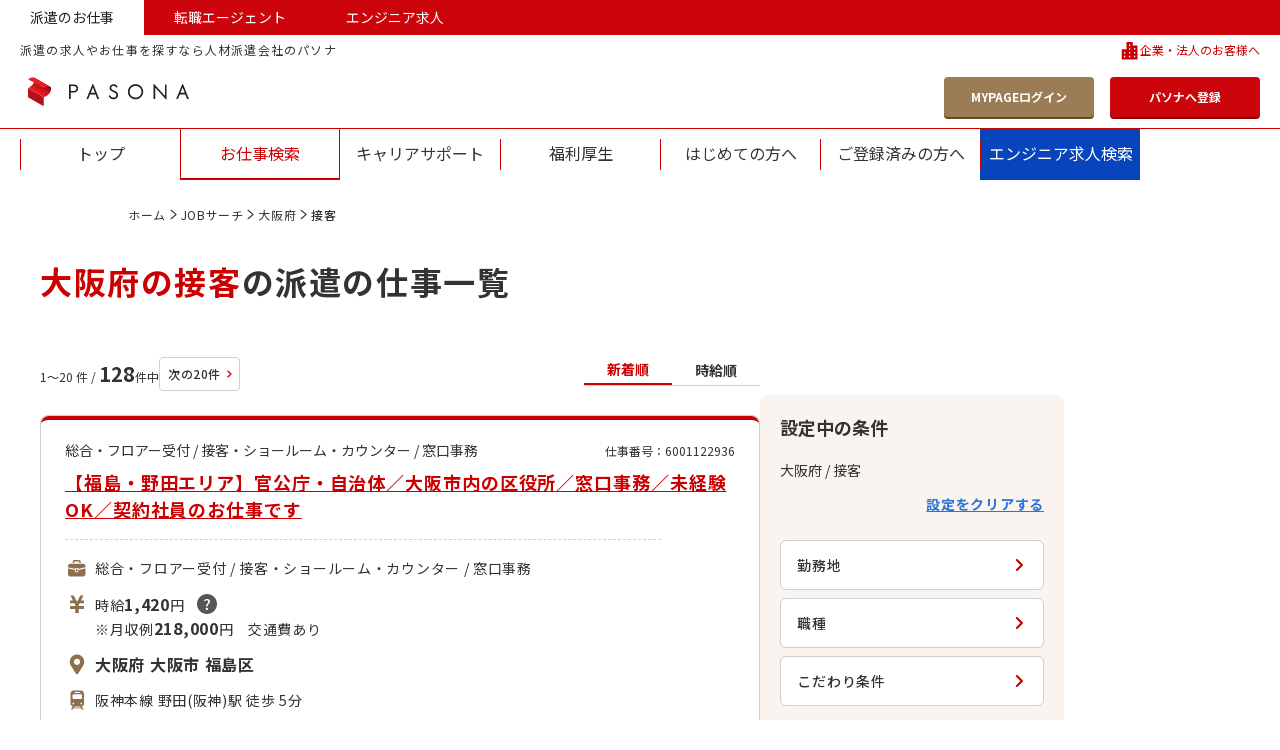

--- FILE ---
content_type: text/html; charset=UTF-8
request_url: https://www.pasona.co.jp/jobsearch/blist/ar25/jo125
body_size: 103127
content:
<!doctype html>
<html class="no-js" lang="ja" itemscope itemtype="http://schema.org/WebPage">
<head prefix="og: http://ogp.me/ns# fb: http://ogp.me/ns/fb# website: http://ogp.me/ns/website#">
<meta charset="utf-8">
<meta content="ie=edge" http-equiv="x-ua-compatible">
<meta content="width=device-width,initial-scale=1,shrink-to-fit=no,viewport-fit=cover" name="viewport">
<meta content="on" http-equiv="cleartype">
<title>大阪府・接客の派遣求人・人材派遣の仕事情報 | パソナJOBサーチ</title>
<meta content="大阪府・接客の派遣求人・人材派遣の仕事情報 | パソナJOBサーチ" property="og:title">
<meta content="大阪府・接客の派遣求人・人材派遣の仕事情報 | パソナJOBサーチ" name="twitter:title">
<meta content="" itemprop="headline">
<meta content="" itemprop="name">
<meta content="大阪府・接客の派遣求人・人材派遣の仕事情報ならパソナJOBサーチ。派遣のお仕事情報や人材派遣サービスの活用方法など、人材派遣に関する総合情報サイト。地域・職種・条件から派遣のお仕事を検索し、派遣登録ができます。人材紹介、再就職、アウトソーシングなども展開。" name="description">
<meta content="大阪府・接客の派遣求人・人材派遣の仕事情報ならパソナJOBサーチ。派遣のお仕事情報や人材派遣サービスの活用方法など、人材派遣に関する総合情報サイト。地域・職種・条件から派遣のお仕事を検索し、派遣登録ができます。人材紹介、再就職、アウトソーシングなども展開。" property="og:description">
<meta content="大阪府・接客の派遣求人・人材派遣の仕事情報ならパソナJOBサーチ。派遣のお仕事情報や人材派遣サービスの活用方法など、人材派遣に関する総合情報サイト。地域・職種・条件から派遣のお仕事を検索し、派遣登録ができます。人材紹介、再就職、アウトソーシングなども展開。" itemprop="description">
<meta content="website" property="og:type">
<meta content="https://www.pasona.co.jp/jobsearch/0/result?" property="og:url">
<meta content="" property="og:image">
<meta content="" itemprop="image">
<meta content="" name="twitter:image">
<meta content="株式会社パソナ" name="author">
<meta content="株式会社パソナ" itemprop="author">
<meta content="株式会社パソナ" name="copyright">
<meta content="株式会社パソナ" itemprop="copyrightHolder">
<meta content="SKYPE_TOOLBAR_PARSER_COMPATIBLE" name="SKYPE_TOOLBAR">
<meta content="True" name="HandheldFriendly">
<meta content="320" name="MobileOptimized">
<meta content="telephone=no, address=no, email=no" name="format-detection">
<meta name="google" value="notranslate">
<meta content="unsafe-url" name="referrer">
<meta content="#ca0813" name="theme-color">
<meta content="yes" name="mobile-web-app-capable">
<meta content="株式会社パソナ" name="application-name">
<meta content="株式会社パソナ" name="apple-mobile-web-app-title">
<meta content="yes" name="apple-mobile-web-app-capable">
<meta content="black" name="apple-mobile-web-app-status-bar-style">
<meta content="株式会社パソナ" name="apple-mobile-web-app-title">
<meta content="ja_JP" property="og:locale">
<meta content="" property="fb:app_id">
<meta content="" property="fb:admins">
<meta content="株式会社パソナ" property="og:site_name">
<meta content="summary_large_image" name="twitter:card">
<meta content="" name="twitter:site">
<meta content="" name="twitter:creator">
<meta content="" name="twitter:site:id">
<meta content="" name="twitter:creator:id">
<meta content="www.pasona.co.jp" name="twitter:domain">
<link href="https://www.pasona.co.jp/" rel="index">
<link href="https://www.pasona.co.jp/utility/privacy.html" rel="me" type="text/html">
<meta content="https://www.pasona.co.jp/" name="msapplication-starturl">
<meta content="株式会社パソナ" name="msapplication-tooltip">
<meta content="no" name="msapplication-tap-highlight">
<meta content="#ca0813" name="msapplication-navbutton-color">
<meta content="width=800;height=600" name="msapplication-window">
<meta content="" name="msapplication-task">
<meta name="msapplication-badge" value="">
<meta content="" name="msapplication-config">
<meta content="" name="msapplication-TileImage">
<meta content="#ca0813" name="msapplication-TileColor">
<meta content="none" name="msapplication-notification">
<meta content="1" name="msapplication-task-separator">
<link href="" rel="icon" type="image/vnd.microsoft.icon">
<link href="" rel="shortcut icon" type="image/vnd.microsoft.icon">
<link href="" rel="icon" sizes="36x36" type="image/png">
<link href="" rel="icon" sizes="48x48" type="image/png">
<link href="" rel="icon" sizes="72x72" type="image/png">
<link href="" rel="icon" sizes="96x96" type="image/png">
<link href="" rel="icon" sizes="128x128" type="image/png">
<link href="" rel="icon" sizes="144x144" type="image/png">
<link href="" rel="icon" sizes="152x152" type="image/png">
<link href="" rel="icon" sizes="192x192" type="image/png">
<link href="" rel="icon" sizes="256x256" type="image/png">
<link href="" rel="icon" sizes="384x384" type="image/png">
<link href="" rel="icon" sizes="512x512" type="image/png">
<link href="" rel="icon" sizes="36x36" type="image/png">
<link href="" rel="icon" sizes="48x48" type="image/png">
<link href="" rel="icon" sizes="72x72" type="image/png">
<link href="" rel="icon" sizes="96x96" type="image/png">
<link href="" rel="icon" sizes="128x128" type="image/png">
<link href="" rel="icon" sizes="144x144" type="image/png">
<link href="" rel="icon" sizes="152x152" type="image/png">
<link href="" rel="icon" sizes="160x160" type="image/png">
<link href="" rel="icon" sizes="192x192" type="image/png">
<link href="" rel="icon" sizes="196x196" type="image/png">
<link href="" rel="icon" sizes="256x256" type="image/png">
<link href="" rel="icon" sizes="384x384" type="image/png">
<link href="" rel="icon" sizes="512x512" type="image/png">
<link href="" rel="icon" sizes="16x16" type="image/png">
<link href="" rel="icon" sizes="24x24" type="image/png">
<link href="" rel="icon" sizes="32x32" type="image/png">
<link href="" rel="mask-icon" color="#ca0813">
<link href="" rel="fluid-icon" title="株式会社パソナ">
<link href="" rel="apple-touch-icon" sizes="57x57">
<link href="" rel="apple-touch-icon" sizes="60x60">
<link href="" rel="apple-touch-icon" sizes="72x72">
<link href="" rel="apple-touch-icon" sizes="76x76">
<link href="" rel="apple-touch-icon" sizes="114x114">
<link href="" rel="apple-touch-icon" sizes="120x120">
<link href="" rel="apple-touch-icon" sizes="144x144">
<link href="" rel="apple-touch-icon" sizes="152x152">
<link href="" rel="apple-touch-icon image_src" sizes="180x180">
<link href="" rel="manifest">
<link href="" rel="apple-touch-startup-image" media="(device-width: 320px) and (device-height: 480px) and (-webkit-device-pixel-ratio: 1)">
<link href="" rel="apple-touch-startup-image" media="(device-width: 768px) and (device-height: 1024px) and (-webkit-device-pixel-ratio: 1) and (orientation: portrait)">
<link href="" rel="apple-touch-startup-image" media="(device-width: 768px) and (device-height: 1024px) and (-webkit-device-pixel-ratio: 1) and (orientation: landscape)">
<link href="" rel="apple-touch-startup-image" media="(device-width: 768px) and (device-height: 1024px) and (-webkit-device-pixel-ratio: 1) and (orientation: portrait)">
<link href="" rel="apple-touch-startup-image" media="(device-width: 768px) and (device-height: 1024px) and (-webkit-device-pixel-ratio: 1) and (orientation: landscape)">
<link href="" rel="apple-touch-startup-image" media="(device-width: 320px) and (device-height: 480px) and (-webkit-device-pixel-ratio: 2)">
<link href="" rel="apple-touch-startup-image" media="(device-width: 320px) and (device-height: 568px) and (-webkit-device-pixel-ratio: 2)">
<link href="" rel="apple-touch-startup-image" media="(device-width: 375px) and (device-height: 667px) and (-webkit-device-pixel-ratio: 2)">
<link href="" rel="apple-touch-startup-image" media="(device-width: 768px) and (device-height: 1024px) and (-webkit-device-pixel-ratio: 2) and (orientation: portrait)">
<link href="" rel="apple-touch-startup-image" media="(device-width: 768px) and (device-height: 1024px) and (-webkit-device-pixel-ratio: 2) and (orientation: landscape)">
<link href="" rel="apple-touch-startup-image" media="(device-width: 768px) and (device-height: 1024px) and (-webkit-device-pixel-ratio: 2) and (orientation: portrait)">
<link href="" rel="apple-touch-startup-image" media="(device-width: 768px) and (device-height: 1024px) and (-webkit-device-pixel-ratio: 2) and (orientation: landscape)">
<link href="" rel="apple-touch-startup-image" media="(device-width: 414px) and (device-height: 736px) and (-webkit-device-pixel-ratio: 3) and (orientation: portrait)">
<link href="" rel="apple-touch-startup-image" media="(device-width: 414px) and (device-height: 736px) and (-webkit-device-pixel-ratio: 3) and (orientation: landscape)">
<link href="" rel="apple-touch-startup-image" media="(device-width: 375px) and (device-height: 812px) and (-webkit-device-pixel-ratio: 3) and (orientation: portrait)">
<link href="" rel="apple-touch-startup-image" media="(device-width: 375px) and (device-height: 812px) and (-webkit-device-pixel-ratio: 3) and (orientation: landscape)">
<meta content="on" http-equiv="x-dns-prefetch-control">
<link href="www.pasona.co.jp" rel="dns-prefetch">
<link href="//www.pasona.co.jp/" rel="preconnect">
<link href="https://fonts.googleapis.com" rel="preconnect" />
<link href="https://fonts.googleapis.com" rel="preconnect" crossorigin />
<link href="https://fonts.googleapis.com/css2?family=Noto+Sans+JP:wght@400;500;700&amp;display=swap" rel="stylesheet" />
<link href="https://fonts.googleapis.com/css2?family=Noto+Sans+JP:wght@400;500;700&amp;display=swap" rel="prefetch" />
<link href="https://fonts.googleapis.com/css2?family=Noto+Sans+JP:wght@400;500;700&amp;display=swap" rel="preload" as="style" crossorigin />
<link href="/common_cms/css/ext_tool_head.css?v=20251221" rel="stylesheet" media="all">
<script src="/common_cms/js/ext_tool_head.js?v=20251221"></script>
<link href="/jobsearch/common-jobsearch/js/vendor/modernizr-custom-3.6.0.min.js" rel="preload" as="script">
<link href="/jobsearch/common-jobsearch/css/style.css?v=19b3df3287e" rel="prefetch" />
<link href="/jobsearch/common-jobsearch/css/style.css?v=19b3df3287e" rel="preload" as="style" crossorigin />
<link href="/jobsearch/common-jobsearch/js/bundle.js?v=19b3df3287e" rel="prefetch" />
<link href="/jobsearch/common-jobsearch/js/bundle.js?v=19b3df3287e" rel="preload" as="script" crossorigin />
<link href="/jobsearch/common-jobsearch/js/bundle.js?v=19b3df3287e" rel="modulepreload" />
<link rel="stylesheet" href="/jobsearch/common-jobsearch/css/style.css?v=19b3df3287e" />
<link href="/common_cms/css/ext_tool_head.css?v=20251221" rel="stylesheet" media="all">
<script src="/common_cms/js/ext_tool_head.js?v=20251221"></script>
<meta name="robots" content="noydir">
<meta name="robots" content="noodp">
<meta name="robots" content="index, follow">
<link rel="canonical" href="https://www.pasona.co.jp/jobsearch/blist/ar25/jo125">
</head>
<body>

<noscript><iframe src="//www.googletagmanager.com/ns.html?id=GTM-TXHDSP"
height="0" width="0" style="display:none;visibility:hidden"></iframe></noscript>
<script>(function(w,d,s,l,i){w[l]=w[l]||[];w[l].push({'gtm.start':
new Date().getTime(),event:'gtm.js'});var f=d.getElementsByTagName(s)[0],
j=d.createElement(s),dl=l!='dataLayer'?'&l='+l:'';j.async=true;j.src=
'//www.googletagmanager.com/gtm.js?id='+i+dl;f.parentNode.insertBefore(j,f);
})(window,document,'script','dataLayer','GTM-TXHDSP');</script>

<svg xmlns="http://www.w3.org/2000/svg" style="display: none;">
<defs>
<symbol id="icon-chevron-top" viewBox="0 0 16 16">
<path d="M8 7.03817L3.80269 11.2061C3.60538 11.402 3.35426 11.5 3.04933 11.5C2.74439 11.5 2.49327 11.402 2.29596 11.2061C2.09865 11.0102 2 10.7608 2 10.458C2 10.1552 2.09865 9.90585 2.29596 9.70992L7.24664 4.79389C7.35426 4.68702 7.47085 4.61132 7.59641 4.56679C7.72197 4.52226 7.8565 4.5 8 4.5C8.1435 4.5 8.27802 4.52226 8.40359 4.56679C8.52915 4.61132 8.64574 4.68702 8.75336 4.79389L13.704 9.70992C13.9013 9.90585 14 10.1552 14 10.458C14 10.7608 13.9013 11.0102 13.704 11.2061C13.5067 11.402 13.2556 11.5 12.9507 11.5C12.6457 11.5 12.3946 11.402 12.1973 11.2061L8 7.03817Z"/>
</symbol>
<symbol id="icon-chevron-bottom" viewBox="0 0 16 16">
<path d="M8 9.96183L12.1973 5.79389C12.3946 5.59796 12.6457 5.5 12.9507 5.5C13.2556 5.5 13.5067 5.59796 13.704 5.79389C13.9013 5.98982 14 6.23919 14 6.54198C14 6.84478 13.9013 7.09415 13.704 7.29008L8.75336 12.2061C8.64574 12.313 8.52915 12.3887 8.40359 12.4332C8.27803 12.4777 8.1435 12.5 8 12.5C7.8565 12.5 7.72197 12.4777 7.59641 12.4332C7.47085 12.3887 7.35426 12.313 7.24664 12.2061L2.29596 7.29008C2.09866 7.09415 2 6.84479 2 6.54199C2 6.23919 2.09865 5.98982 2.29596 5.7939C2.49327 5.59797 2.7444 5.5 3.04933 5.5C3.35426 5.5 3.60538 5.59797 3.80269 5.7939L8 9.96183Z"/>
</symbol>
<symbol id="icon-chevron-right" viewBox="0 0 16 16">
<path d="M9.46183 8L5.29389 3.80269C5.09796 3.60538 5 3.35426 5 3.04933C5 2.74439 5.09796 2.49327 5.29389 2.29596C5.48982 2.09865 5.73919 2 6.04198 2C6.34478 2 6.59415 2.09865 6.79008 2.29596L11.7061 7.24664C11.813 7.35426 11.8887 7.47085 11.9332 7.59641C11.9777 7.72197 12 7.8565 12 8C12 8.1435 11.9777 8.27803 11.9332 8.40359C11.8887 8.52915 11.813 8.64574 11.7061 8.75336L6.79008 13.704C6.59415 13.9013 6.34478 14 6.04198 14C5.73919 14 5.48982 13.9013 5.29389 13.704C5.09796 13.5067 5 13.2556 5 12.9507C5 12.6457 5.09796 12.3946 5.29389 12.1973L9.46183 8Z"/>
</symbol>
<symbol id="icon-chevron-left" viewBox="0 0 38 38">
<path d="M16.7137 19L24.4542 26.6951C24.8181 27.0568 25 27.5172 25 28.0762C25 28.6353 24.8181 29.0957 24.4542 29.4574C24.0903 29.8191 23.6272 30 23.0649 30C22.5025 30 22.0394 29.8191 21.6756 29.4574L12.5458 20.3812C12.3473 20.1839 12.2067 19.9701 12.124 19.7399C12.0414 19.5097 12 19.2631 12 19C12 18.7369 12.0414 18.4903 12.124 18.2601C12.2067 18.0299 12.3473 17.8161 12.5458 17.6188L21.6756 8.5426C22.0394 8.18086 22.5025 8 23.0649 8C23.6272 8 24.0903 8.18086 24.4542 8.5426C24.8181 8.90433 25 9.36472 25 9.92377C25 10.4828 24.8181 10.9432 24.4542 11.3049L16.7137 19Z" fill="#CC0000"/>
</symbol>
<symbol id="icon-link-chevron" viewBox="0 0 8 8">
<path d="M5.18702 4L2.20992 1.20179C2.06997 1.07025 2 0.90284 2 0.699552C2 0.496263 2.06997 0.328849 2.20992 0.197309C2.34987 0.0657698 2.52799 -3.58772e-09 2.74427 -5.05739e-09C2.96056 -6.52706e-09 3.13868 0.0657698 3.27863 0.197309L6.79008 3.49776C6.86641 3.56951 6.92048 3.64723 6.95229 3.73094C6.9841 3.81465 7 3.90433 7 4C7 4.09567 6.9841 4.18535 6.95229 4.26906C6.92048 4.35277 6.86641 4.43049 6.79008 4.50224L3.27863 7.80269C3.13868 7.93423 2.96056 8 2.74427 8C2.52799 8 2.34987 7.93423 2.20992 7.80269C2.06997 7.67115 2 7.50374 2 7.30045C2 7.09716 2.06997 6.92975 2.20992 6.79821L5.18702 4Z"/>
</symbol>
<symbol id="icon-chevron-circle" viewBox="0 0 100 100">
<path d="M50,100C22.43,100,0,77.571,0,50S22.43,0,50,0s50,22.43,50,50-22.43,50-50,50ZM50,6.25C25.876,6.25,6.249,25.876,6.249,50s19.626,43.751,43.751,43.751,43.751-19.626,43.751-43.751S74.124,6.25,50,6.25Z" fill="#fff"/>
<path d="M54.568,50l-13.025-13.117c-.612-.617-.918-1.401-.918-2.354s.306-1.738.918-2.354c.612-.617,1.392-.925,2.338-.925s1.725.308,2.338.925l15.363,15.471c.334.337.571.701.71,1.093.139.393.209.813.209,1.261s-.07.869-.209,1.261c-.139.392-.376.757-.71,1.093l-15.363,15.471c-.613.617-1.392.925-2.338.925s-1.726-.308-2.338-.925c-.612-.617-.918-1.401-.918-2.354s.306-1.738.918-2.354l13.025-13.117Z" fill="#fff"/>
</symbol>
<symbol id="icon-plus" viewBox="0 0 24 24">
<path fill-rule="evenodd" clip-rule="evenodd" d="M12 0C12.7364 0 13.3333 0.596954 13.3333 1.33333V10.6667H22.6667C23.403 10.6667 24 11.2636 24 12C24 12.7364 23.403 13.3333 22.6667 13.3333H13.3333V22.6667C13.3333 23.403 12.7364 24 12 24C11.2636 24 10.6667 23.403 10.6667 22.6667V13.3333H1.33333C0.596954 13.3333 0 12.7364 0 12C0 11.2636 0.596954 10.6667 1.33333 10.6667H10.6667V1.33333C10.6667 0.596954 11.2636 0 12 0Z"/>
</symbol>
<symbol id="icon-minus" viewBox="0 0 24 3">
<path fill-rule="evenodd" clip-rule="evenodd" d="M0 1.5C0 0.671573 0.596954 0 1.33333 0H22.6667C23.403 0 24 0.671573 24 1.5C24 2.32843 23.403 3 22.6667 3H1.33333C0.596954 3 0 2.32843 0 1.5Z" />
</symbol>
<symbol id="icon-password-show" viewBox="0 0 24 24" fill="none">
<g stroke="#000" stroke-linecap="round" stroke-linejoin="round" stroke-width="2">
<path d="m1 12s4-8 11-8 11 8 11 8" />
<path d="m1 12s4 8 11 8 11-8 11-8" />
<circle cx="12" cy="12" r="3" />
</g>
</symbol>
<symbol id="icon-password-hide" viewBox="0 0 24 24" fill="none">
<g stroke="#000" stroke-linecap="round" stroke-linejoin="round" stroke-width="2">
<path d="m2 2 20 20" />
<path d="m6.71277 6.7226c-3.04798 2.07267-4.71277 5.2774-4.71277 5.2774s3.63636 7 10 7c2.0503 0 3.8174-.7266 5.2711-1.7116m-6.2711-12.23018c.3254-.03809.6588-.05822 1-.05822 6.3636 0 10 7 10 7s-.6918 1.3317-2 2.8335" />
<path d="m14 14.2362c-.5308.475-1.2316.7639-2 .7639-1.6569 0-3-1.3431-3-3 0-.8237.33193-1.5698.86932-2.11192" />
</g>
</symbol>
<symbol id="icon-duties" viewBox="0 0 24 24">
<path d="M18.1026 7.70898H5.31423C4.0362 7.70898 3 8.74491 3 10.0232V11.2938L10.053 12.8746V12.7441C10.053 12.3178 10.3985 11.9726 10.8245 11.9726H12.5472C12.9732 11.9726 13.3187 12.3178 13.3187 12.7441V12.8746L20.4169 11.2787V10.0232C20.4169 8.74491 19.3807 7.70898 18.1026 7.70898Z"/>
<path d="M13.3187 15.5566C13.3187 15.9829 12.9732 16.3281 12.5472 16.3281H10.8245C10.3985 16.3281 10.053 15.9829 10.053 15.5566V14.0258L3 12.4451V18.1866C3 19.4649 4.0362 20.5008 5.31423 20.5008H18.1026C19.3807 20.5008 20.4169 19.4649 20.4169 18.1866V12.4297L13.3187 14.0258V15.5566Z"/>
<path d="M12.501 12.7891H10.8682V15.5104H12.501V12.7891Z"/>
<path d="M9.13637 5.77721C9.13664 5.70707 9.1627 5.65074 9.20815 5.60366C9.25492 5.55821 9.31153 5.53242 9.38143 5.53188H14.0349C14.1048 5.53242 14.1614 5.55821 14.2082 5.60366C14.2536 5.6507 14.2794 5.70703 14.28 5.77721V7.00184H15.7493V5.77721C15.7496 5.30604 15.5564 4.87283 15.247 4.5648C14.9393 4.25572 14.5061 4.06223 14.0349 4.0625H9.38143C8.91026 4.06223 8.47705 4.25572 8.16902 4.5648C7.85994 4.87283 7.66645 5.30604 7.66699 5.77721V7.00184H9.13637V5.77721Z"/>
</symbol>
<symbol id="icon-yen" viewBox="0 0 24 24">
<path d="M16.054 8.43365L18.5016 3.5H18.1287H15.6874H15.3139L11.9896 9.79112L8.6685 3.5H8.29499H5.85431H5.48078L7.92948 8.43365H4.98242V9.01472V10.7772V11.3588H9.43742L10.3301 12.9164V14.0978H4.98242V14.1047V16.6084V17.0011H10.3301V20.9849H13.6518V17.0011H19V16.6084V14.1047V14.0978H13.6518V12.9127L14.5455 11.3588H19V10.7772V9.01472V8.43365H16.054Z"/>
</symbol>
<symbol id="icon-map-maker" viewBox="0 0 24 24">
<path d="M11.9995 2.5C8.01081 2.5 4.77734 5.76362 4.77734 9.7895C4.77734 10.8152 4.98725 11.7915 5.36608 12.6769C5.54123 13.0863 6.02792 13.899 6.04537 13.9274C7.53461 16.355 9.12133 18.8419 10.6676 21.3286C11.0381 21.9244 11.5188 22.2223 11.9996 22.2222C12.4803 22.2223 12.961 21.9244 13.3316 21.3286C14.8778 18.8419 16.4645 16.355 17.9537 13.9274C17.9712 13.8991 18.4579 13.0863 18.633 12.6769C19.0119 11.7915 19.2218 10.8152 19.2218 9.7895C19.2218 5.76362 15.9883 2.5 11.9995 2.5ZM11.9995 12.9398C10.2962 12.9398 8.91538 11.546 8.91538 9.82679C8.91538 8.10758 10.2962 6.71395 11.9995 6.71395C13.7029 6.71395 15.0837 8.10761 15.0837 9.82679C15.0837 11.546 13.7029 12.9398 11.9995 12.9398Z"/>
</symbol>
<symbol id="icon-beginner" viewBox="0 0 24 24">
<path d="M11.9679 7.72115L7.84934 3.94784C7.36457 3.50346 6.64616 3.37711 6.02457 3.62595C5.40357 3.87588 5 4.45322 5 5.09265V14.7256C5 15.3727 5.27717 15.9923 5.76829 16.4428L10.799 21.0522C11.4507 21.6493 12.4852 21.6493 13.1363 21.0522L18.1676 16.4428C18.6587 15.9923 18.9359 15.3727 18.9359 14.7256V5.09265C18.9359 4.45322 18.5323 3.87591 17.9113 3.62595C17.2897 3.37711 16.5713 3.50346 16.0866 3.94784L11.9679 7.72115ZM16.5638 14.4482C16.5638 14.6641 16.4716 14.8706 16.3075 15.0206L11.9679 18.9972V10.8479L12.7925 10.0921L15.8518 7.28939C15.9724 7.17843 16.1527 7.14655 16.3075 7.20919C16.4629 7.27128 16.5638 7.41574 16.5638 7.5756V14.4482Z"x/>
</symbol>
<symbol id="icon-desk-work" viewBox="0 0 24 24">
<path d="M16.4392 10.171C18.0052 10.171 19.2747 8.90167 19.2747 7.33553C19.2747 5.76939 18.0051 4.5 16.4392 4.5C14.873 4.5 13.6035 5.76935 13.6035 7.33549C13.6035 8.90163 14.873 10.171 16.4392 10.171Z"/>
<path d="M21 19.2969H3V21.1707H21V19.2969Z"/>
<path d="M15.5755 18.8007H19.496V13.9678C19.496 12.2794 18.1271 10.9102 16.4385 10.9102C14.7498 10.9102 13.3809 12.2794 13.3809 13.9678V16.8279H15.5755L15.5755 18.8007Z"/>
<path d="M7.47939 18.7981H12.2054H15.0819V17.3184H11.5251L10.0272 13.25H3.04102L5.21898 18.7981H7.47939Z"/>
</symbol>
<symbol id="icon-up" viewBox="0 0 24 24">
<path d="M7.65937 16.375H4V21.4981H7.65937V16.375Z"z/>
<path d="M12.7814 13.4492H9.12207V21.4998H12.7814V13.4492Z"z/>
<path d="M19.3074 8.80929L16.2999 3.62935C16.2534 3.54932 16.1677 3.5 16.0755 3.5C15.9833 3.5 15.8979 3.54932 15.8514 3.62935L12.8437 8.80929C12.7971 8.88937 12.7969 8.98835 12.8432 9.06874C12.8894 9.14913 12.9752 9.19883 13.0679 9.19883H14.2458V21.497H17.9052V9.19883H19.083C19.176 9.19883 19.2617 9.14913 19.3082 9.06874C19.3546 8.98835 19.3539 8.88937 19.3074 8.80929Z"z/>
</symbol>
<symbol id="icon-map" viewBox="0 0 24 24">
<path d="M14.8097 10.1223L13.8567 9.7187C13.6383 10.0369 13.4067 10.3629 13.1766 10.6788L14.454 11.2201V19.8594L9.54493 17.7795V11.9211C9.33377 11.6434 9.08928 11.3196 8.8337 10.9722V17.7795L4.13796 19.7689V11.1296L7.83412 9.56357C7.59575 9.21054 7.38128 8.87553 7.20955 8.57985L3 10.3635V21.4996L9.18932 18.8768L14.8097 21.2585L20.9995 18.6356V7.5L14.8097 10.1223ZM19.8615 17.87L15.1658 19.8594V11.2201L19.8615 9.23079V17.87Z"z/>
<path d="M10.5001 12.4998C10.5001 12.4998 12.8066 9.72483 13.6142 8.32629C14.3178 7.10812 14.0357 5.52037 12.9548 4.47922C12.2771 3.82641 11.3886 3.5 10.5001 3.5C9.61099 3.5 8.72252 3.82641 8.04419 4.47919C6.96384 5.52033 6.68243 7.10808 7.38542 8.32626C8.19295 9.72483 10.5001 12.4998 10.5001 12.4998ZM10.5001 4.81278C11.6643 4.81278 12.6091 5.72282 12.6091 6.84477C12.6091 7.96671 11.6643 8.87618 10.5001 8.87618C9.33531 8.87618 8.39111 7.96667 8.39111 6.84477C8.39111 5.72286 9.33531 4.81278 10.5001 4.81278Z"z/>
</symbol>
<symbol id="icon-japan-map" viewBox="0 0 24 24">
<path d="M11.7748 21.2701C11.7748 21.8461 11.3076 22.3128 10.7322 22.3128H8.53967C7.96367 22.3128 7.49707 21.8462 7.49707 21.2701V20.7887C7.49707 20.2127 7.96363 19.7461 8.53967 19.7461H10.7322C11.3076 19.7461 11.7748 20.2127 11.7748 20.7887V21.2701Z"/>
<path d="M2.22589 17.2149H2.0426C1.46725 17.2149 1 17.6822 1 18.2575V19.6976C1 20.2737 1.26853 20.7409 1.72839 20.7409H1.8432C2.34065 20.7409 2.22584 21.2075 2.22584 21.7836V22.459C2.22589 23.0343 2.69314 23.5016 3.26849 23.5016H4.86224C5.43824 23.5016 5.90484 23.0343 5.90484 22.4589V20.7409V18.2575C5.90484 17.6821 5.43828 17.2148 4.86224 17.2148L2.22589 17.2149Z"/>
<path d="M15.1759 8.4375C14.6851 8.4375 14.2609 8.77991 14.1575 9.25926L13.5747 11.9461C13.4714 12.4254 13.0464 12.7678 12.5556 12.7678H6.02697C5.45162 12.7678 4.98438 13.2351 4.98438 13.8105V14.6C4.98438 15.1754 5.45162 15.6427 6.02697 15.6427H6.24111C6.81646 15.6427 7.28371 16.1099 7.28371 16.686V17.2049C7.28371 17.7803 7.75096 18.2476 8.32631 18.2476H16.4092C16.8986 18.2476 17.3222 17.9065 17.4276 17.4271L19.1167 9.70238C19.1845 9.3949 19.1086 9.07265 18.9106 8.82692C18.7125 8.57985 18.4138 8.4375 18.0976 8.4375H15.1759Z"/>
<path d="M21.6058 6.17273C21.5118 6.6635 21.0829 7.01867 20.5814 7.01867H16.0479C15.7371 7.01867 15.4417 6.88105 15.245 6.64138C15.0462 6.40101 14.965 6.08546 15.0234 5.78069L15.6786 2.34732C15.7727 1.85581 16.2023 1.5 16.7031 1.5H21.2373C21.5481 1.5 21.8422 1.63831 22.0402 1.87867C22.2389 2.11835 22.3195 2.4339 22.2611 2.73936L21.6058 6.17273Z"/>
</symbol>
<symbol id="icon-customer" viewBox="0 0 24 24">
<path d="M6.18544 13.9553C6.26291 13.9812 6.34286 13.9943 6.42308 13.9943H6.42317C6.59641 13.9943 6.76511 13.9318 6.89804 13.819C7.187 13.5737 7.32366 13.1582 7.11256 11.846C6.92572 10.6825 6.63631 10.0732 6.14505 9.80886C6.03749 9.75091 5.92359 9.71224 5.80559 9.69362C5.80933 7.525 6.55245 5.52095 7.84933 4.18803C8.95711 3.04901 10.4153 2.44726 12.0664 2.44726C13.7175 2.44726 15.1758 3.04901 16.2836 4.18803C17.5805 5.52095 18.3236 7.52465 18.3273 9.69362C18.2093 9.71224 18.0954 9.75091 17.9879 9.80886C17.4966 10.0732 17.2073 10.6825 17.0204 11.846C16.9405 12.3429 16.9077 12.7273 16.9204 13.0189C16.5382 13.2235 15.8544 13.4771 14.7174 13.5754C14.5383 13.2769 14.2188 13.0934 13.8731 13.0934H13.2172C12.6717 13.0934 12.228 13.5371 12.228 14.0826C12.228 14.6282 12.6717 15.0719 13.2172 15.0719H13.8731C14.2589 15.0719 14.6057 14.85 14.7683 14.5029C15.8024 14.417 16.6559 14.2044 17.3065 13.8701C17.428 13.9515 17.5666 13.9943 17.7098 13.9943C17.7907 13.9943 17.8707 13.9812 17.9476 13.9553C18.4708 13.7811 19.5742 12.5886 19.6453 10.0138C19.7183 7.37727 18.8385 4.91809 17.2315 3.26602C15.8691 1.86546 14.0831 1.125 12.0664 1.125C10.0499 1.125 8.26385 1.86546 6.90141 3.26602C5.29446 4.91813 4.41463 7.37727 4.4876 10.0138C4.5588 12.5886 5.66218 13.7811 6.18544 13.9553Z""/>
<path d="M20.8107 21.4351C20.6436 20.5176 20.0381 19.7375 19.188 19.3465L15.6304 17.8928C15.0633 17.6323 14.6967 17.0606 14.6967 16.4363V16.1496L14.603 16.182C14.3641 16.2649 14.1189 16.3066 13.8742 16.3066H13.2183C11.9911 16.3066 10.9927 15.3084 10.9927 14.081C10.9927 12.8541 11.9911 11.8558 13.2183 11.8558H13.8742C14.3322 11.8558 14.7721 11.9949 15.1465 12.2581L15.1701 12.2747L15.1986 12.2699C15.9818 12.1408 16.3428 11.9358 16.4794 11.8362L16.7134 11.4942C16.9424 10.7582 17.0585 10.0671 17.0585 9.44012C17.0585 6.12039 14.9595 3.71094 12.0675 3.71094C9.17558 3.71094 7.07665 6.12044 7.07665 9.44012C7.07665 12.187 9.30767 15.1959 9.31989 15.2066C9.39846 15.4347 9.43833 15.6724 9.43833 15.9126V16.4364C9.43833 17.0606 9.07177 17.632 8.50739 17.8915L4.94442 19.3479C4.09664 19.7375 3.49097 20.518 3.32356 21.4423L3.13477 23.8781H21.0005L20.8107 21.4351Z""/>
</symbol>
<symbol id="icon-building" viewBox="0 0 24 24">
<path d="M15.2481 6.4658V2.5H7.76982V11.0631H2.10449V23.5H7.76982H9.12944H13.8884H15.2481H20.9134V6.4658H15.2481ZM6.17058 20.6105H4.74897V18.8004H6.17058V20.6105ZM6.17058 16.0716H4.74897V14.2616H6.17058V16.0716ZM12.2199 20.7047H10.7983V18.8947H12.2199V20.7047ZM12.2199 16.1658H10.7983V14.3554H12.2199V16.1658ZM12.2199 11.6266H10.7983V9.81657H12.2199V11.6266ZM12.2199 7.08776H10.7983V5.2777H12.2199V7.08776ZM18.2692 20.6105H16.8472V18.8004H18.2692V20.6105ZM18.2692 16.0716H16.8472V14.2616H18.2692V16.0716ZM18.2692 11.5327H16.8472V9.72265H18.2692V11.5327Z""/>
</symbol>
<symbol id="icon-terms" viewBox="0 0 24 24">
<path d="M9.56649 11.0888L11.6589 12.7028C11.7396 13.3533 12.288 13.859 12.9604 13.859C13.6886 13.859 14.2786 13.2687 14.2786 12.5408C14.2786 12.5129 14.2722 12.4864 14.2702 12.4588L17.3364 8.83138C17.5501 8.59144 17.5542 8.24568 17.3452 8.06021C17.1365 7.87437 16.7941 7.9187 16.5804 8.15897L13.5679 11.3775C13.3851 11.2817 13.1808 11.2225 12.9603 11.2225C12.7248 11.2225 12.5067 11.2894 12.3152 11.398L10.3453 10.0263C10.0913 9.83913 9.71025 9.9258 9.49484 10.2196C9.28021 10.5125 9.31179 10.902 9.56649 11.0888Z""/>
<path d="M20.0597 5.44024C18.2468 3.62502 15.7293 2.4993 12.9607 2.5V4.9335C15.065 4.93419 16.9585 5.78301 18.3389 7.16105C19.7166 8.5411 20.5654 10.435 20.5661 12.5389C20.5654 14.6427 19.7166 16.5366 18.3389 17.9166C16.9585 19.295 15.065 20.1438 12.9607 20.1442C10.8569 20.1438 8.96303 19.295 7.58294 17.9166C6.2049 16.5366 5.35608 14.6427 5.35542 12.5389C5.35575 11.849 5.44984 11.1846 5.62055 10.5519L6.60681 11.1662C6.73753 11.2472 6.89646 11.2643 7.02685 11.2109C7.15822 11.1568 7.24423 11.0402 7.25432 10.9004L7.67908 5.33811C7.69048 5.17881 7.60312 5.01819 7.45464 4.9248C7.30477 4.83276 7.12164 4.82431 6.98419 4.90597L2.1793 7.739C2.05802 7.80992 1.99145 7.93826 2.00088 8.07939C2.01028 8.22122 2.0953 8.35596 2.22635 8.43725L3.48544 9.22155C3.12155 10.2616 2.9216 11.3786 2.9216 12.5389C2.92094 15.307 4.04731 17.8246 5.86188 19.6378C7.67506 21.4524 10.1923 22.5787 12.9608 22.578C15.729 22.5787 18.2469 21.4524 20.0598 19.6378C21.8743 17.8246 23.0007 15.307 23 12.5389C23.0007 9.77034 21.8742 7.2528 20.0597 5.44024Z""/>
</symbol>
<symbol id="icon-pagination-prev" viewBox="0 0 8 9">
<path d="M2.81298 4.5L5.79008 7.29821C5.93003 7.42975 6 7.59716 6 7.80045C6 8.00374 5.93003 8.17115 5.79008 8.30269C5.65013 8.43423 5.47201 8.5 5.25573 8.5C5.03944 8.5 4.86132 8.43423 4.72137 8.30269L1.20992 5.00224C1.13359 4.93049 1.07952 4.85277 1.04771 4.76906C1.0159 4.68535 0.999999 4.59567 0.999999 4.5C0.999999 4.40434 1.0159 4.31465 1.04771 4.23094C1.07951 4.14724 1.13359 4.06951 1.20992 3.99776L4.72137 0.697309C4.86132 0.56577 5.03944 0.5 5.25572 0.5C5.47201 0.5 5.65012 0.565769 5.79007 0.697309C5.93002 0.828849 6 0.996263 6 1.19955C6 1.40284 5.93002 1.57025 5.79007 1.70179L2.81298 4.5Z"/>
</symbol>
<symbol id="icon-pagination-next" viewBox="0 0 8 9">
<path d="M5.18702 4.5L2.20992 1.70179C2.06997 1.57025 2 1.40284 2 1.19955C2 0.996263 2.06997 0.828849 2.20992 0.697309C2.34987 0.56577 2.52799 0.5 2.74427 0.5C2.96056 0.5 3.13868 0.56577 3.27863 0.697309L6.79008 3.99776C6.86641 4.06951 6.92048 4.14723 6.95229 4.23094C6.9841 4.31465 7 4.40433 7 4.5C7 4.59567 6.9841 4.68535 6.95229 4.76906C6.92048 4.85277 6.86641 4.93049 6.79008 5.00224L3.27863 8.30269C3.13868 8.43423 2.96056 8.5 2.74427 8.5C2.52799 8.5 2.34987 8.43423 2.20992 8.30269C2.06997 8.17115 2 8.00374 2 7.80045C2 7.59716 2.06997 7.42975 2.20992 7.29821L5.18702 4.5Z"/>
</symbol>
<symbol id="icon-star" viewBox="0 0 20 20">
<path d="M20 8.08667C20 7.89719 19.972 7.70503 19.9145 7.51852L19.9141 7.51795C19.6768 6.75035 18.9923 6.2305 18.2187 6.23021H13.2181L11.6958 1.28921C11.459 0.521278 10.7743 0.000285052 10.0001 0C9.2253 0.000285052 8.54104 0.521278 8.30424 1.28892L9.07401 1.54693L8.30424 1.28921L6.78198 6.23021H1.78132C1.00777 6.2305 0.323242 6.75035 0.0857032 7.51795L0.0855469 7.51852C0.0279689 7.70507 2.09149e-07 7.89723 2.09149e-07 8.08667C-0.000273228 8.67331 0.267578 9.23999 0.743085 9.59582L0.742655 9.59525L4.79351 12.6271L3.23417 17.5622L3.23445 17.5613C3.1739 17.7522 3.14453 17.9488 3.14453 18.1432C3.14429 18.7263 3.40921 19.2889 3.8782 19.645L3.87878 19.6454C4.19034 19.8811 4.55917 20.0003 4.92581 20C5.29456 20.0003 5.66581 19.8802 5.97835 19.6415L5.97862 19.6412L10.0001 16.569L14.0213 19.6412L14.0221 19.6415C14.3342 19.8799 14.7054 20.0003 15.0742 20C15.4404 20.0003 15.8096 19.8814 16.1213 19.6454L16.1217 19.645C16.591 19.2886 16.8561 18.726 16.8555 18.1426C16.8555 17.9488 16.8266 17.7525 16.7663 17.5622L15.2066 12.627L19.2572 9.59521L19.2568 9.59549C19.732 9.23999 20.0003 8.67331 20 8.08667ZM18.3145 8.22578H18.3143L13.7815 11.6187C13.4938 11.8339 13.3744 12.2167 13.4851 12.567L15.2306 18.0893L15.2384 18.1426C15.2384 18.1965 15.2142 18.2486 15.17 18.282L15.1706 18.2817C15.141 18.3039 15.109 18.3139 15.0742 18.3142C15.0392 18.3139 15.0064 18.3037 14.9763 18.2811L14.9768 18.2814L10.4781 14.8443C10.1943 14.6276 9.80596 14.6276 9.52221 14.8443L5.02315 18.2811C4.99354 18.3037 4.96093 18.3139 4.92581 18.3142C4.89112 18.3139 4.85882 18.3039 4.82933 18.2814C4.7855 18.248 4.76175 18.1965 4.76148 18.1432L4.76976 18.0902L4.76999 18.0893L6.51491 12.567C6.62557 12.2164 6.50604 11.8339 6.21835 11.6187L1.68566 8.22578L1.68539 8.22549C1.64168 8.19357 1.61726 8.14116 1.61695 8.08667L1.6248 8.03483C1.6466 7.96365 1.7105 7.91564 1.78129 7.91593H7.37151C7.72311 7.91593 8.03381 7.67958 8.14127 7.33047L9.84377 1.80434C9.86537 1.73373 9.92932 1.68543 10.0001 1.68575C10.0706 1.68543 10.1347 1.73377 10.1564 1.80462L11.8587 7.33047C11.9661 7.67958 12.2769 7.91593 12.6285 7.91593H18.2187C18.2895 7.91564 18.3534 7.96365 18.375 8.03483L18.3829 8.08667C18.3827 8.14116 18.3585 8.19328 18.3145 8.22578Z"/>
</symbol>
<symbol id="icon-star-white" viewBox="0 0 20 20">
<g clip-path="url(#clip0_55660_3517)">
<path d="M10 0.489258L12.7753 7.18422L20 7.75488L14.4898 12.4625L16.1804 19.5103L10 15.7249L3.81957 19.5103L5.51027 12.4625L0 7.75488L7.22473 7.18422L10 0.489258Z"/>
</g>
</symbol>
<symbol id="icon-train" viewBox="0 0 24 25">
<path d="M19.4004 16.2355V6.01047C19.4004 4.0716 17.8291 2.5 15.8899 2.5H8.72531C6.78684 2.5 5.21484 4.0716 5.21484 6.01047V16.2355C5.21484 17.7054 6.28449 18.93 7.68629 19.1738L5.48473 22.5H7.44215L8.34574 21.1343H16.2702L17.1738 22.5H19.1309L16.9297 19.1738C18.3311 18.9297 19.4004 17.7054 19.4004 16.2355ZM9.26785 4.07609H15.3474V5.08938H9.26785V4.07609ZM7.43867 7.35102C7.43867 6.91023 7.79559 6.55266 8.23637 6.55266H16.3792C16.8196 6.55266 17.1772 6.91023 17.1772 7.35102V10.7184C17.1772 11.1592 16.8196 11.5164 16.3792 11.5164H8.23641C7.79562 11.5164 7.43871 11.1592 7.43871 10.7184V7.35102H7.43867ZM8.19855 17.1095C7.68457 17.1095 7.26785 16.6928 7.26785 16.1791C7.26785 15.6648 7.68457 15.248 8.19855 15.248C8.71258 15.248 9.1293 15.6648 9.1293 16.1791C9.1293 16.6928 8.71258 17.1095 8.19855 17.1095ZM8.93332 20.2466L9.6134 19.2185H15.0022L15.6823 20.2466H8.93332ZM16.417 17.1095C15.903 17.1095 15.4863 16.6928 15.4863 16.1791C15.4863 15.6648 15.903 15.248 16.417 15.248C16.9311 15.248 17.3478 15.6648 17.3478 16.1791C17.3478 16.6928 16.9311 17.1095 16.417 17.1095Z"/>
</symbol>
<symbol id="icon-watch" viewBox="0 0 24 25">
<path d="M9.86101 10.6223L11.5961 11.9606C11.663 12.5 12.1177 12.9194 12.6753 12.9194C13.2791 12.9194 13.7684 12.4299 13.7684 11.8263C13.7684 11.8032 13.7631 11.7812 13.7614 11.7583L16.304 8.75037C16.4812 8.55141 16.4846 8.2647 16.3113 8.1109C16.1382 7.95679 15.8543 7.99356 15.6771 8.1928L13.1791 10.8616C13.0275 10.7822 12.8581 10.7332 12.6752 10.7332C12.48 10.7332 12.2991 10.7886 12.1403 10.8786L10.5068 9.74121C10.2962 9.58602 9.98022 9.65789 9.80159 9.90147C9.62361 10.1444 9.6498 10.4673 9.86101 10.6223Z"/>
<path d="M18.5614 5.93811C17.0581 4.43289 14.9706 3.49942 12.6748 3.5V5.51791C14.4197 5.51848 15.9898 6.22234 17.1345 7.36504C18.2769 8.50941 18.9808 10.0798 18.9813 11.8244C18.9808 13.569 18.2769 15.1394 17.1345 16.2838C15.9898 17.4268 14.4197 18.1306 12.6748 18.1309C10.9303 18.1306 9.35983 17.4268 8.21543 16.2838C7.07273 15.1394 6.36887 13.569 6.36833 11.8244C6.3686 11.2524 6.44662 10.7015 6.58817 10.1768L7.406 10.6862C7.51439 10.7534 7.64619 10.7676 7.75431 10.7233C7.86325 10.6784 7.93457 10.5817 7.94293 10.4658L8.29515 5.85342C8.30461 5.72133 8.23216 5.58814 8.10904 5.5107C7.98477 5.43438 7.83291 5.42737 7.71894 5.49508L3.73462 7.84429C3.63405 7.9031 3.57885 8.00952 3.58667 8.12655C3.59446 8.24416 3.66496 8.35588 3.77363 8.42329L4.8177 9.07365C4.51595 9.93607 4.35015 10.8623 4.35015 11.8244C4.3496 14.1199 5.28361 16.2075 6.78829 17.711C8.29182 19.2157 10.3791 20.1497 12.6748 20.1491C14.9703 20.1497 17.0582 19.2157 18.5615 17.711C20.0661 16.2075 21.0002 14.1199 20.9996 11.8244C21.0001 9.52872 20.0661 7.44113 18.5614 5.93811Z"/>
</symbol>
<symbol id="icon-calender" viewBox="0 0 24 25">
<path d="M8.72003 6.73512C9.25121 6.73512 9.68195 6.32981 9.68195 5.82976V4.40512C9.68195 3.90531 9.25121 3.5 8.72003 3.5C8.18856 3.5 7.75781 3.90531 7.75781 4.40512V5.82976C7.75781 6.32985 8.18856 6.73512 8.72003 6.73512Z"/>
<path d="M15.8137 6.73512C16.345 6.73512 16.7757 6.32981 16.7757 5.82976V4.40512C16.7757 3.90531 16.345 3.5 15.8137 3.5C15.2823 3.5 14.8516 3.90531 14.8516 4.40512V5.82976C14.8516 6.32985 15.2823 6.73512 15.8137 6.73512Z"/>
<path d="M18.2173 4.78906H17.622V5.82858C17.622 6.7666 16.8112 7.52953 15.8145 7.52953C14.8177 7.52953 14.0068 6.7666 14.0068 5.82858V4.78906H10.5274V5.82858C10.5274 6.7666 9.71652 7.52953 8.71993 7.52953C7.72307 7.52953 6.9122 6.7666 6.9122 5.82858V4.78906H6.31689C5.03734 4.78906 4 5.76511 4 6.96913V17.3186C4 18.5226 5.03738 19.4987 6.31689 19.4987H18.2173C19.4968 19.4987 20.5342 18.5226 20.5342 17.3186V6.96913C20.5342 5.76511 19.4968 4.78906 18.2173 4.78906ZM18.7108 16.9358C18.7108 17.4929 18.2291 17.9461 17.6371 17.9461H6.89709C6.30507 17.9461 5.82341 17.4929 5.82341 16.9358V8.83868H18.7108L18.7108 16.9358Z"/>
<path d="M13.4414 13.9648H11.0898V16.1773H13.4414V13.9648Z"/>
<path d="M9.79691 13.9648H7.44531V16.1773H9.79691V13.9648Z"/>
<path d="M17.0904 10.5352H14.7383V12.7479H17.0904V10.5352Z"/>
<path d="M17.0904 13.9648H14.7383V16.1773H17.0904V13.9648Z"/>
<path d="M13.4414 10.5352H11.0898V12.7479H13.4414V10.5352Z"/>
<path d="M9.79691 10.5352H7.44531V12.7479H9.79691V10.5352Z"/>
</symbol>
<symbol id="icon-breadcrumbs-arrow" viewBox="0 0 15 15">
<path d="M9.28615 7.50336L4.59306 3.54975C4.46929 3.44548 4.40901 3.32135 4.41223 3.17736C4.41545 3.03338 4.47895 2.9092 4.60272 2.80484C4.7265 2.70057 4.87384 2.64844 5.04476 2.64844C5.21567 2.64844 5.36307 2.70057 5.48695 2.80484L10.2567 6.83115C10.3692 6.92606 10.4527 7.03239 10.507 7.15013C10.5614 7.26787 10.5886 7.38562 10.5886 7.50336C10.5886 7.6211 10.5614 7.73885 10.507 7.85659C10.4527 7.97433 10.3692 8.08066 10.2567 8.17557L5.47729 12.2019C5.35352 12.3061 5.20778 12.3569 5.04008 12.3542C4.87228 12.3515 4.7265 12.298 4.60272 12.1937C4.47895 12.0895 4.41706 11.9653 4.41706 11.8214C4.41706 11.6774 4.47895 11.5532 4.60272 11.4488L9.28615 7.50336Z"/>
</symbol>
<symbol id="icon-people" viewBox="0 0 22 22">
<path d="M14.1971 8.68261C16.0838 8.68261 17.6134 7.16769 17.6134 5.29913C17.6134 3.43093 16.0838 1.91602 14.1971 1.91602C12.3108 1.91602 10.7812 3.43093 10.7812 5.29913C10.7812 7.16769 12.3108 8.68261 14.1971 8.68261Z"/>
<path d="M6.66793 5.1582C5.26148 5.1582 4.12109 6.28762 4.12109 7.68057C4.12109 9.07385 5.26148 10.2033 6.66793 10.2033C8.07438 10.2033 9.21477 9.07385 9.21477 7.68057C9.21477 6.28762 8.07438 5.1582 6.66793 5.1582Z"/>
<path d="M3.30078 12.9868V14.8901C3.30078 16.4973 4.61625 17.8002 6.23909 17.8002H8.64102V12.3052L8.66442 12.1968C8.7122 11.9764 8.79376 11.7363 8.90811 11.4879C8.36617 11.0851 7.61762 10.7832 6.6384 10.7832C4.53048 10.7832 3.47656 12.1753 3.30078 12.9868Z"/>
<path d="M14.1948 9.46094C11.3679 9.46094 9.95428 11.3275 9.71875 12.4164V17.2846C9.71875 18.1611 10.4365 18.8719 11.3214 18.8719H17.0685C17.9535 18.8719 18.6711 18.161 18.6711 17.2846V12.4164C18.4356 11.3275 17.022 9.46094 14.1948 9.46094Z"/>
</symbol>
<symbol id="icon-search" viewBox="0 0 21 21">
<path d="M8.17099 15.3146C6.32127 15.3146 4.7558 14.674 3.47457 13.3928C2.19335 12.1116 1.55273 10.5461 1.55273 8.69638C1.55273 6.84666 2.19335 5.28119 3.47457 3.99996C4.7558 2.71874 6.32127 2.07812 8.17099 2.07812C10.0207 2.07812 11.5862 2.71874 12.8674 3.99996C14.1486 5.28119 14.7892 6.84666 14.7892 8.69638C14.7892 9.44305 14.6705 10.1473 14.4329 10.8091C14.1953 11.471 13.8729 12.0564 13.4656 12.5655L19.1675 18.2674C19.3541 18.4541 19.4475 18.6916 19.4475 18.9801C19.4475 19.2686 19.3541 19.5062 19.1675 19.6929C18.9808 19.8795 18.7432 19.9729 18.4547 19.9729C18.1662 19.9729 17.9287 19.8795 17.742 19.6929L12.0401 13.991C11.531 14.3983 10.9456 14.7207 10.2837 14.9583C9.62191 15.1958 8.91766 15.3146 8.17099 15.3146ZM8.17099 13.2782C9.44373 13.2782 10.5256 12.8328 11.4165 11.9419C12.3074 11.0509 12.7529 9.96912 12.7529 8.69638C12.7529 7.42364 12.3074 6.34181 11.4165 5.45089C10.5256 4.55997 9.44373 4.11451 8.17099 4.11451C6.89825 4.11451 5.81642 4.55997 4.9255 5.45089C4.03458 6.34181 3.58912 7.42364 3.58912 8.69638C3.58912 9.96912 4.03458 11.0509 4.9255 11.9419C5.81642 12.8328 6.89825 13.2782 8.17099 13.2782Z"/>
</symbol>
<symbol id="renew2020-arr--down" xmlns="http://www.w3.org/2000/svg" viewBox="0 0 16.971 10.485">
<path d="M8.486 10.485L.001 2.001l2-2 6.486 6.485L14.972.001l2 2-8.484 8.484z"/>
</symbol>
<symbol id="icon-hamburger" xmlns="http://www.w3.org/2000/svg" viewBox="0 0 22 22">
<path d="M2.56445 16.7686V14.6832H19.4371V16.7686H2.56445ZM2.56445 12.0427V9.95732H19.4371V12.0427H2.56445ZM2.56445 7.31686V5.23145H19.4371V7.31686H2.56445Z"/>
</symbol>
<symbol id="icon-checkbox" xmlns="http://www.w3.org/2000/svg" viewBox="0 0 24 24">
<rect x="3" y="3" width="18" height="18" rx="2" fill="#CFCFCF"/>
<path d="M10 16.4L6 12.4L7.4 11L10 13.6L16.6 7L18 8.4L10 16.4Z" fill="white"/>
</symbol>
<symbol id="icon-checkbox-active" xmlns="http://www.w3.org/2000/svg" viewBox="0 0 24 24">
<rect x="3" y="3" width="18" height="18" rx="2" fill="#F76363"/>
<path d="M10 16.4L6 12.4L7.4 11L10 13.6L16.6 7L18 8.4L10 16.4Z" fill="white"/>
</symbol>
<symbol id="icon-clip" xmlns="http://www.w3.org/2000/svg" viewBox="0 0 27 27">
<path d="M6.5479 20.7803C6.50085 20.7333 6.47733 20.7098 6.43029 20.6627C5.34835 19.5808 4.61922 17.9579 4.57218 16.5466C4.52514 15.0413 5.08963 13.6301 6.10101 12.6187L13.3923 5.32738C14.4037 4.316 15.815 3.89263 17.2732 4.17488C18.708 4.43361 19.9075 5.3509 20.5426 6.69157L20.5661 6.76213C20.6366 6.92677 20.7542 7.09142 20.8013 7.32662C21.3187 8.97305 20.9659 10.643 19.8134 11.7955L13.5805 18.0284C12.9455 18.6635 12.1458 19.0398 11.2755 19.1104C11.1109 19.1339 11.0168 19.1339 10.9462 19.1104C10.0995 19.0633 9.37035 18.7576 8.78234 18.1695C8.12377 17.511 7.79448 16.5702 7.86504 15.6529C7.9356 14.7826 8.31193 13.9359 8.94698 13.3008L14.145 8.1028C14.4272 7.82055 14.9212 7.79703 15.2269 8.10279C15.5327 8.40856 15.5327 8.87897 15.2269 9.18474L10.0054 14.4063C9.62907 14.7826 9.39387 15.3001 9.34683 15.8175C9.29979 16.2879 9.48795 16.8054 9.81724 17.1346C10.123 17.4404 10.4993 17.5815 10.9462 17.6051C10.9933 17.6051 11.0403 17.6051 11.1344 17.6051C11.6518 17.558 12.1458 17.3463 12.5221 16.97L18.7785 10.7136C19.5312 9.96091 19.7664 8.87897 19.3901 7.74999L19.3901 7.70295C19.3665 7.63239 19.343 7.56182 19.2725 7.44422L19.2254 7.35014C18.7785 6.43284 17.9788 5.82131 16.991 5.63315C16.0266 5.42146 15.1329 5.70371 14.4743 6.36228L7.18295 13.6536C6.47733 14.3592 6.07749 15.4177 6.10101 16.4761C6.14805 17.511 6.71254 18.7811 7.53575 19.6043C8.31193 20.4275 9.37035 20.8744 10.4993 20.9214C11.6048 20.945 12.6162 20.5451 13.3218 19.7925L18.9902 14.124C19.2725 13.8418 19.7664 13.8183 20.0722 14.124C20.3779 14.4298 20.3779 14.9002 20.0722 15.206L14.4037 20.8744C13.4159 21.9093 12.0046 22.4738 10.4758 22.4503C8.99402 22.3797 7.55927 21.7917 6.5479 20.7803Z"/>
</symbol>
<symbol id="icon-mail" xmlns="http://www.w3.org/2000/svg" viewBox="0 0 27 27">
<path d="M22.9509 8.16611C22.8653 7.73467 22.674 7.33987 22.4068 7.01371C22.3505 6.94265 22.2916 6.87901 22.2279 6.81536C21.7545 6.3397 21.0902 6.04297 20.3644 6.04297H6.63554C5.9098 6.04297 5.24784 6.3397 4.77228 6.81536C4.70864 6.87901 4.64978 6.94265 4.5933 7.01371C4.32601 7.33983 4.13471 7.73467 4.05143 8.16611C4.01722 8.33262 4 8.50469 4 8.67866V18.3209C4 18.6908 4.07845 19.0464 4.21835 19.3675C4.34812 19.674 4.53946 19.9514 4.77225 20.1839C4.83125 20.2428 4.88985 20.2969 4.95378 20.3507C5.40971 20.7283 5.99823 20.9563 6.63554 20.9563H20.3644C21.002 20.9563 21.5931 20.7283 22.0464 20.3483C22.1101 20.2969 22.169 20.2428 22.2279 20.1839C22.4605 19.9514 22.6518 19.674 22.7843 19.3675V19.3651C22.9241 19.044 23 18.6908 23 18.3209V8.67866C23 8.50469 22.983 8.33262 22.9509 8.16611ZM5.72592 7.76889C5.96138 7.53369 6.27759 7.3913 6.63554 7.3913H20.3644C20.7224 7.3913 21.0414 7.53369 21.2741 7.76889C21.3157 7.81078 21.3549 7.85747 21.3896 7.90385L14.1938 14.1752C13.9953 14.3491 13.7502 14.435 13.5 14.435C13.2523 14.435 13.0073 14.3491 12.8062 14.1752L5.61322 7.90118C5.64506 7.8548 5.68428 7.81078 5.72592 7.76889ZM5.34833 18.3209V9.29646L10.5557 13.8392L5.35097 18.3771C5.34833 18.3599 5.34833 18.3405 5.34833 18.3209ZM20.3644 19.6077H6.63554C6.40246 19.6077 6.18437 19.5465 5.99823 19.4388L11.4896 14.6532L12.0023 15.0992C12.4313 15.472 12.9681 15.6608 13.5 15.6608C14.0346 15.6608 14.5714 15.472 15.0004 15.0992L15.5128 14.6532L21.002 19.4388C20.8156 19.5465 20.5975 19.6077 20.3644 19.6077ZM21.6517 18.3209C21.6517 18.3405 21.6517 18.3599 21.6491 18.3771L16.4445 13.8418L21.6517 9.29887V18.3209Z"/>
</symbol>
<symbol id="header-mypage-login" xmlns="http://www.w3.org/2000/svg" viewBox="0 0 100 100">
<defs>
<style>
.cls-1{fill:#6b6a6a;}.cls-2{fill:#c00;}
</style>
</defs>
<polygon class="cls-2" points="25.147 32.201 31.535 59.438 48.358 59.438 54.14 32.201 25.147 32.201"/>
<path class="cls-2" d="M74.748,40.327c-.809-5.429-5.833-7.912-6.286-8.127h-11.079l-6.19,27.237h6.286c.444-1.968.889-3.936,1.333-5.905.855.148,6.891,1.093,11.619-3.111.888-.79,5.141-4.572,4.317-10.095ZM68.526,44.137c-.486.709-1.495,1.972-3.218,2.901-2.316,1.249-4.515,1.135-5.374,1.044.79-3.707,1.58-7.413,2.37-11.12,0,0,9.333.508,6.222,7.174Z"/>
<path class="cls-2" d="M43.098,12.677s-6.571,6.095-2.19,9.143c4.381,3.048.342,8.857.342,8.857.533-.351,4.972-3.359,4.688-6.954-.066-.83-.382-1.684-.411-1.76-.883-2.345-2.502-2.767-3.19-4.286-.407-.897-.595-2.41.762-5Z"/>
<path class="cls-2" d="M52.681,9.438s-7.687,7.13-2.562,10.695c5.125,3.565.4,10.361.4,10.361.623-.411,5.817-3.929,5.484-8.135-.077-.971-.447-1.97-.481-2.059-1.033-2.743-2.927-3.237-3.732-5.014-.476-1.049-.696-2.819.891-5.849Z"/>
<path class="cls-1" d="M85.433,90.266v-16.939h9.998v2.252h-7.332v4.712h6.206v2.252h-6.206v5.447h7.585v2.275h-10.251Z"/>
<path class="cls-1" d="M75.087,90.588c-1.502,0-2.85-.345-4.045-1.034-1.18-.69-2.115-1.686-2.804-2.988-.674-1.302-1.011-2.881-1.011-4.735,0-1.379.199-2.613.598-3.7.414-1.088.973-2.007,1.678-2.758.72-.766,1.555-1.348,2.505-1.747.965-.398,2.015-.598,3.149-.598,1.195,0,2.199.222,3.011.667.827.444,1.494.935,2,1.471l-1.425,1.701c-.429-.414-.919-.766-1.471-1.057-.552-.306-1.233-.46-2.046-.46-1.042,0-1.961.26-2.758.781-.781.521-1.394,1.256-1.839,2.206-.429.95-.644,2.092-.644,3.425s.207,2.49.621,3.471c.414.965,1.019,1.708,1.816,2.229.797.521,1.777.781,2.942.781.521,0,1.011-.069,1.471-.207.475-.153.858-.36,1.149-.621v-3.953h-3.333v-2.206h5.769v7.332c-.567.567-1.31,1.042-2.229,1.425-.919.383-1.954.575-3.103.575Z"/>
<path class="cls-1" d="M50.851,90.266l5.608-16.939h3.08l5.608,16.939h-2.827l-2.735-9.194c-.276-.919-.544-1.846-.804-2.781-.26-.95-.521-1.9-.781-2.85h-.092c-.245.965-.506,1.915-.781,2.85-.26.935-.529,1.862-.804,2.781l-2.735,9.194h-2.735ZM54.023,85.462v-2.115h7.907v2.115h-7.907Z"/>
<path class="cls-1" d="M38.397,90.266v-16.939h5.125c1.272,0,2.39.169,3.356.506.965.322,1.724.858,2.275,1.609.567.735.85,1.747.85,3.034,0,1.226-.276,2.237-.827,3.034-.552.781-1.31,1.371-2.275,1.77-.95.383-2.046.575-3.287.575h-2.551v6.413h-2.666ZM41.064,81.693h2.321c1.333,0,2.329-.26,2.988-.781.659-.521.988-1.333.988-2.436,0-1.134-.345-1.915-1.034-2.344-.69-.429-1.709-.644-3.057-.644h-2.206v6.206Z"/>
<path class="cls-1" d="M27.326,90.266v-6.39l-5.079-10.55h2.85l1.954,4.505c.261.628.513,1.249.758,1.862.261.598.536,1.218.827,1.862h.092c.276-.644.544-1.264.804-1.862.276-.613.544-1.233.804-1.862l1.977-4.505h2.781l-5.102,10.55v6.39h-2.666Z"/>
<path class="cls-1" d="M4.316,90.266v-16.939h3.08l3.08,8.573c.199.552.391,1.119.575,1.701.184.567.368,1.134.552,1.701h.115c.199-.567.383-1.134.552-1.701.184-.582.368-1.149.552-1.701l3.034-8.573h3.103v16.939h-2.482v-8.366c0-.506.015-1.065.046-1.678.046-.613.092-1.233.138-1.862.061-.628.123-1.195.184-1.701h-.115l-1.356,3.907-2.942,8.067h-1.655l-2.965-8.067-1.356-3.907h-.092c.061.506.115,1.073.161,1.701.061.628.107,1.249.138,1.862.046.613.069,1.172.069,1.678v8.366h-2.413Z"/>
</symbol>
<symbol id="header-favorite" xmlns="http://www.w3.org/2000/svg" viewBox="0 0 100 100">
<defs>
<style>
.cls-1{fill:#6b6a6a;}.cls-2{fill:#c00;}
</style>
</defs>
<path class="cls-1" d="M85.979,74.356c-.06.214-.125.483-.197.805-.072.322-.143.662-.215,1.019-.071.346-.137.685-.197,1.019-.048.334-.084.626-.107.876.215-.357.471-.703.769-1.037.298-.346.632-.656,1.001-.93.381-.286.793-.513,1.234-.679.453-.167.93-.25,1.43-.25.834,0,1.585.256,2.253.769.667.512,1.192,1.245,1.573,2.199.393.953.59,2.086.59,3.397,0,1.263-.185,2.372-.554,3.325-.37.942-.9,1.746-1.591,2.414-.691.667-1.52,1.21-2.485,1.627-.953.429-2.02.751-3.2.965l-1.359-2.074c.989-.155,1.895-.364,2.717-.626.834-.274,1.549-.644,2.145-1.108.608-.465,1.073-1.061,1.394-1.788.334-.739.501-1.645.501-2.717,0-.918-.095-1.692-.286-2.324-.191-.644-.471-1.132-.84-1.466-.357-.334-.787-.501-1.287-.501-.524,0-1.025.173-1.502.518-.477.346-.906.799-1.287,1.359-.37.548-.667,1.144-.894,1.788-.214.643-.334,1.263-.357,1.859-.012.25-.018.524-.018.823.012.298.048.655.107,1.072l-2.199.143c-.048-.346-.101-.775-.161-1.287-.048-.524-.072-1.091-.072-1.698,0-.417.012-.864.036-1.341.036-.477.071-.959.107-1.448.048-.501.101-1.001.161-1.502.071-.501.137-.977.197-1.43.048-.346.084-.685.107-1.019.024-.334.036-.62.036-.858l2.449.107Z"/>
<path class="cls-1" d="M64.849,74.513h5.077v2.181h-5.077v-2.181ZM68.871,74.513h2.217c0,.572.024,1.222.071,1.949.048.715.149,1.484.304,2.306.155.81.387,1.645.697,2.503.31.858.721,1.71,1.234,2.557.524.834,1.18,1.639,1.966,2.414.787.775,1.728,1.49,2.825,2.145-.155.119-.346.292-.572.518-.227.227-.447.459-.662.697-.203.25-.37.471-.501.662-1.12-.691-2.092-1.466-2.914-2.324-.822-.87-1.514-1.788-2.074-2.753-.56-.977-1.013-1.96-1.359-2.95-.346-1.001-.608-1.972-.786-2.914-.179-.953-.298-1.841-.358-2.664-.06-.822-.089-1.537-.089-2.145ZM68.103,78.446l2.449.447c-.405,1.764-.948,3.367-1.627,4.809-.679,1.442-1.496,2.711-2.449,3.808-.942,1.097-2.032,2.02-3.272,2.771-.131-.155-.316-.346-.554-.572-.238-.215-.489-.435-.751-.662-.25-.215-.471-.387-.662-.518,1.871-.942,3.361-2.265,4.469-3.969,1.108-1.716,1.907-3.754,2.396-6.114Z"/>
<path class="cls-1" d="M49.991,76.218c.548.072,1.162.125,1.841.161.691.024,1.389.036,2.092.036.715-.012,1.4-.036,2.056-.072.656-.048,1.222-.095,1.698-.143v2.306c-.548.048-1.15.089-1.806.125-.656.024-1.329.036-2.02.036s-1.371-.012-2.038-.036c-.656-.036-1.263-.077-1.823-.125v-2.288ZM51.421,83.852c-.071.298-.125.566-.161.805-.036.227-.054.459-.054.697,0,.191.048.37.143.536.095.155.238.292.429.411.203.107.459.191.769.25.322.048.709.072,1.162.072.799,0,1.55-.036,2.253-.107.703-.084,1.448-.203,2.235-.358l.036,2.414c-.572.107-1.234.191-1.985.25-.739.06-1.615.089-2.628.089-1.537,0-2.682-.256-3.432-.769-.751-.524-1.126-1.245-1.126-2.163,0-.346.024-.703.071-1.073.06-.381.137-.799.232-1.251l2.056.197ZM47.238,75.02c-.048.119-.101.286-.161.501-.06.215-.119.423-.179.626-.048.203-.084.357-.107.465-.036.25-.095.578-.179.983-.072.393-.149.84-.232,1.341-.072.489-.143.989-.215,1.502-.071.512-.131,1.007-.179,1.484-.036.477-.054.894-.054,1.251v.572c.012.215.036.411.072.59.084-.203.173-.405.268-.608.095-.203.191-.405.286-.608.095-.215.179-.417.25-.608l1.108.876c-.167.489-.34,1.013-.518,1.573-.167.56-.322,1.091-.465,1.591-.131.489-.232.894-.304,1.216-.024.131-.048.28-.072.447-.012.167-.018.298-.018.393v.34c.012.143.024.274.036.393l-2.074.143c-.179-.62-.34-1.442-.483-2.467-.143-1.037-.214-2.163-.214-3.379,0-.667.03-1.347.089-2.038.06-.691.131-1.353.215-1.984.084-.644.161-1.228.232-1.752.083-.524.155-.96.214-1.305.024-.25.054-.53.089-.84.048-.322.077-.626.089-.912l2.503.214Z"/>
<path class="cls-1" d="M27.664,75.249h12.193v1.77h-12.193v-1.77ZM27.861,77.877h10.369v1.734h-10.369v-1.734ZM25.733,80.505h10.315v1.788h-10.315v-1.788ZM27.45,73.443l2.252.483c-.429,1.442-1.007,2.777-1.734,4.005-.727,1.228-1.526,2.241-2.396,3.039-.131-.131-.322-.28-.572-.447-.238-.179-.483-.352-.733-.518-.25-.179-.465-.316-.644-.411.882-.679,1.651-1.561,2.306-2.646.667-1.096,1.174-2.265,1.52-3.504ZM31.865,82.382l2.092.679c-.596,1.12-1.323,2.157-2.181,3.111-.846.942-1.776,1.782-2.789,2.521-1.013.739-2.068,1.371-3.164,1.895-.107-.143-.256-.322-.447-.536-.179-.214-.375-.423-.59-.626-.203-.203-.381-.37-.536-.501,1.097-.441,2.127-.983,3.093-1.627.977-.644,1.847-1.383,2.61-2.217.775-.834,1.412-1.734,1.913-2.7ZM35.352,80.505h2.199c0,1.073.012,2.08.036,3.021.024.93.077,1.746.161,2.449.095.691.227,1.239.393,1.645.167.393.381.59.644.59.143-.012.238-.238.286-.679.048-.441.077-1.019.089-1.734.203.238.429.483.679.733.262.238.5.441.715.608-.048.739-.137,1.347-.268,1.823-.119.477-.31.822-.572,1.037-.262.227-.62.34-1.073.34-.751,0-1.347-.256-1.788-.769-.429-.501-.751-1.198-.965-2.092-.214-.906-.357-1.955-.429-3.146-.071-1.192-.107-2.467-.107-3.826ZM25.769,84.367l1.52-1.412c.656.346,1.335.733,2.038,1.162.715.417,1.418.858,2.109,1.323.703.465,1.353.93,1.949,1.395.596.453,1.096.888,1.502,1.305l-1.716,1.627c-.37-.405-.84-.846-1.412-1.323-.56-.477-1.18-.953-1.859-1.43-.667-.489-1.359-.959-2.074-1.412-.715-.453-1.4-.864-2.056-1.234Z"/>
<path class="cls-1" d="M12.234,74.197c-.012.095-.03.244-.054.447-.024.191-.048.387-.072.59-.012.191-.024.364-.036.518-.024.346-.048.727-.072,1.144-.012.405-.024.828-.036,1.269-.012.429-.024.864-.036,1.305v1.287c0,.489.006,1.031.018,1.627.012.584.024,1.168.036,1.752.024.572.036,1.096.036,1.573.012.477.018.846.018,1.108,0,.739-.083,1.311-.25,1.716-.155.405-.381.686-.679.84-.298.167-.644.25-1.037.25-.429,0-.888-.089-1.377-.268-.489-.167-.948-.405-1.377-.715-.417-.31-.763-.667-1.037-1.073-.262-.417-.393-.864-.393-1.341,0-.572.215-1.138.644-1.698.441-.572,1.019-1.096,1.734-1.573.727-.477,1.508-.858,2.342-1.144.799-.298,1.621-.513,2.467-.644.846-.143,1.609-.215,2.288-.215.918,0,1.746.155,2.485.465.739.298,1.329.739,1.77,1.323.441.584.661,1.287.661,2.109,0,.691-.131,1.329-.393,1.913-.262.584-.685,1.091-1.269,1.52-.572.417-1.335.745-2.288.983-.405.084-.81.143-1.216.179-.393.048-.769.084-1.126.107l-.822-2.306c.405,0,.793-.006,1.162-.018.381-.024.727-.06,1.037-.107.489-.095.93-.238,1.323-.429.393-.191.703-.441.93-.751.226-.31.34-.679.34-1.108,0-.405-.113-.751-.34-1.037-.215-.286-.518-.506-.912-.662-.393-.155-.852-.232-1.377-.232-.751,0-1.514.077-2.288.232-.763.155-1.496.37-2.199.644-.524.203-.995.441-1.412.715-.417.262-.745.536-.983.823-.238.286-.358.56-.358.822,0,.143.042.28.125.411.095.119.215.226.358.322.143.095.286.173.429.232.155.048.286.071.393.071.167,0,.304-.048.411-.143.107-.107.161-.31.161-.608,0-.322-.012-.781-.036-1.377-.012-.608-.03-1.281-.054-2.02-.012-.739-.018-1.472-.018-2.199v-1.52c.012-.513.018-1.001.018-1.466v-1.234c.012-.358.018-.638.018-.84,0-.131-.006-.298-.018-.501-.012-.203-.03-.405-.054-.608-.012-.215-.03-.37-.054-.465h2.467ZM17.329,76.128c.453.215.959.477,1.52.787.572.31,1.114.62,1.627.93.524.298.942.566,1.251.805l-1.073,1.824c-.226-.191-.524-.405-.894-.644-.358-.238-.751-.483-1.18-.733-.417-.25-.822-.483-1.216-.697-.393-.226-.733-.405-1.019-.536l.983-1.734ZM6.37,77.111c.524.06.983.101,1.377.125.405.012.769.018,1.091.018.465,0,.977-.018,1.538-.054.56-.048,1.132-.107,1.716-.179.584-.084,1.15-.179,1.698-.286.56-.107,1.067-.227,1.52-.358l.054,2.217c-.501.119-1.043.226-1.627.322-.584.084-1.174.161-1.77.232-.584.071-1.144.125-1.681.161-.524.036-.983.054-1.377.054-.596,0-1.085-.006-1.466-.018-.381-.012-.727-.036-1.037-.071l-.036-2.163Z"/>
<path class="cls-2" d="M75,29.862c0-.474-.07-.954-.214-1.42h0c-.593-1.92-2.305-3.22-4.239-3.221h-12.502l-3.806-12.353c-.592-1.92-2.304-3.222-4.239-3.223-1.937,0-3.648,1.303-4.24,3.222l1.924.645-1.924-.644-3.806,12.353h-12.502c-1.934,0-3.645,1.3-4.239,3.219h0c-.144.468-.214.948-.214,1.422,0,1.467.669,2.883,1.858,3.773v-.002s10.126,7.58,10.126,7.58l-3.898,12.338v-.002c-.151.477-.224.969-.224,1.455,0,1.458.662,2.864,1.834,3.755h.002c.779.59,1.701.888,2.618.887.922,0,1.85-.3,2.631-.896h0s10.054-7.681,10.054-7.681l10.053,7.68h.002c.78.597,1.708.898,2.63.897.915,0,1.838-.297,2.617-.887h.001c1.173-.892,1.836-2.298,1.835-3.757,0-.485-.072-.975-.223-1.451l-3.899-12.338,10.127-7.58h-.001c1.188-.888,1.859-2.305,1.858-3.771ZM70.786,30.21h0l-11.332,8.482c-.719.538-1.018,1.495-.741,2.371l4.363,13.806.02.133c0,.135-.06.265-.171.348h.001c-.074.055-.154.08-.241.08-.087,0-.17-.026-.245-.083h.002s-11.247-8.592-11.247-8.592c-.709-.542-1.68-.542-2.39,0l-11.248,8.592c-.074.057-.155.082-.243.083-.087,0-.168-.026-.241-.082-.11-.083-.169-.212-.17-.346l.021-.132v-.002s4.363-13.806,4.363-13.806c.277-.876-.022-1.833-.741-2.371l-11.332-8.482h0c-.109-.081-.17-.212-.171-.348l.02-.13c.055-.178.214-.298.391-.297h13.975c.879,0,1.656-.591,1.925-1.464l4.256-13.815c.054-.177.214-.297.391-.296.176,0,.337.12.391.297l4.256,13.815c.268.873,1.046,1.464,1.925,1.464h13.975c.177,0,.337.119.391.297l.02.13c0,.136-.061.267-.171.348Z"/>
</symbol>
<symbol id="icon-header-open" xmlns="http://www.w3.org/2000/svg" viewBox="0 0 100 100">
<defs>
<style>
.cls-1{fill:#6b6a6a;}.cls-2{fill:#c00;}
</style>
</defs>
<path class="cls-1" d="M24.713,74.509c-.137.232-.287.539-.451.922-.164.369-.3.676-.41.922-.246.683-.553,1.427-.922,2.233-.369.792-.785,1.591-1.25,2.397s-.976,1.577-1.536,2.315c-.628.833-1.345,1.673-2.151,2.52-.792.833-1.7,1.652-2.724,2.458-1.024.806-2.199,1.577-3.523,2.315l-2.294-2.069c1.871-.901,3.482-1.919,4.834-3.052,1.352-1.147,2.56-2.431,3.626-3.851.833-1.051,1.495-2.103,1.987-3.154.505-1.065.929-2.11,1.27-3.134.109-.273.205-.587.287-.942.096-.369.164-.683.205-.942l3.052,1.065ZM13.447,76.495c.519.314,1.065.669,1.639,1.065.587.382,1.174.778,1.762,1.188.601.41,1.168.813,1.7,1.209.546.396,1.038.758,1.475,1.086,1.092.86,2.158,1.755,3.195,2.683,1.038.929,1.973,1.837,2.806,2.724l-2.11,2.335c-.901-1.038-1.816-1.994-2.745-2.868-.929-.888-1.932-1.782-3.011-2.683-.369-.314-.792-.655-1.27-1.024-.478-.369-.997-.758-1.557-1.168-.546-.41-1.127-.819-1.741-1.229-.615-.423-1.243-.833-1.885-1.229l1.741-2.089ZM32.435,75.656c.369.041.772.075,1.209.102.451.014.847.02,1.188.02h8.48c.41,0,.819-.014,1.229-.041.41-.027.758-.055,1.045-.082v2.97c-.287-.014-.649-.027-1.086-.041-.437-.027-.833-.041-1.188-.041h-8.46c-.396,0-.813.007-1.25.02-.437.014-.826.034-1.168.061v-2.97ZM30.715,85.672c.41.027.833.055,1.27.082.451.027.881.041,1.29.041h11.758c.355,0,.731-.007,1.127-.02.41-.027.785-.061,1.127-.102v3.134c-.355-.041-.744-.068-1.168-.082-.423-.027-.785-.041-1.086-.041h-11.758c-.41,0-.847.014-1.311.041-.451.014-.867.041-1.25.082v-3.134ZM66.008,79.793c-.055.137-.096.287-.123.451-.027.164-.055.3-.082.41-.041.287-.102.683-.184,1.188-.068.505-.15,1.065-.246,1.68-.082.601-.171,1.209-.266,1.823s-.184,1.174-.266,1.68c-.068.505-.13.908-.184,1.209h-2.806c.055-.287.116-.649.184-1.086.068-.451.143-.935.225-1.454.096-.533.178-1.065.246-1.598.082-.533.15-1.024.205-1.475.055-.451.089-.813.102-1.086h-5.531c-.328,0-.683.014-1.065.041-.369.014-.696.034-.983.061v-2.704c.178.027.389.048.635.061l.737.041c.259.014.478.02.655.02h5.244c.15,0,.328-.007.533-.02s.403-.034.594-.061c.191-.041.321-.089.389-.143l1.987.963ZM53.349,87.229c.273.027.587.055.942.082.369.014.731.02,1.086.02h10.733c.259,0,.594-.007,1.004-.02.41-.014.744-.034,1.004-.061v2.642c-.137-.014-.328-.027-.574-.041-.232,0-.478-.007-.737-.02h-12.413c-.3.014-.649.034-1.045.061v-2.663ZM73.853,80.08c.246.014.56.034.942.061.382.014.778.027,1.188.041.423.014.813.02,1.168.02h11c.478,0,.929-.014,1.352-.041.423-.041.772-.068,1.045-.082v3.216c-.232-.014-.58-.034-1.045-.061-.464-.027-.915-.041-1.352-.041h-11c-.587,0-1.188.014-1.803.041-.615.014-1.113.034-1.495.061v-3.216Z"/>
<path class="cls-2" d="M28.09,52.503c-.867,0-1.599-.312-2.196-.935-.596-.623-.894-1.387-.894-2.293s.298-1.67.894-2.293c.597-.623,1.329-.934,2.196-.934h43.82c.867,0,1.599.311,2.196.934.596.623.894,1.388.894,2.293s-.298,1.67-.894,2.293c-.597.623-1.329.935-2.196.935H28.09ZM28.09,37.873c-.867,0-1.599-.311-2.196-.934-.596-.623-.894-1.388-.894-2.294s.298-1.67.894-2.294c.597-.623,1.329-.934,2.196-.934h43.82c.867,0,1.599.311,2.196.934.596.623.894,1.388.894,2.294s-.298,1.67-.894,2.294c-.597.623-1.329.934-2.196.934H28.09ZM28.09,23.244c-.867,0-1.599-.311-2.196-.934-.596-.623-.894-1.388-.894-2.294s.298-1.67.894-2.293c.597-.623,1.329-.935,2.196-.935h43.82c.867,0,1.599.312,2.196.935.596.623.894,1.387.894,2.293s-.298,1.67-.894,2.294c-.597.623-1.329.934-2.196.934H28.09Z"/>
</symbol>
<symbol id="icon-header-close" xmlns="http://www.w3.org/2000/svg" viewBox="0 0 25 25">
<g id="グループ_29740" data-name="グループ 29740" transform="translate(18276 23248)">
<path id="パス_3132" data-name="パス 3132" d="M-142-121.645l-5.866-5.866-5.866,5.866a.958.958,0,0,1-1.354,0,.958.958,0,0,1,0-1.354l5.866-5.866-5.866-5.866a.958.958,0,0,1,0-1.354.958.958,0,0,1,1.354,0l5.866,5.866,5.866-5.866a.958.958,0,0,1,1.354,0,.958.958,0,0,1,0,1.354l-5.866,5.866,5.866,5.866a.958.958,0,0,1,0,1.354A.958.958,0,0,1-142-121.645Z" transform="translate(-18115.637 -23106.637)" fill="#cb050b"/>
<g id="長方形_3984" data-name="長方形 3984" transform="translate(-18276 -23248)" fill="none" stroke="#cc0010" stroke-linecap="round" stroke-linejoin="round" stroke-width="1">
<rect width="25" height="25" rx="6" stroke="none"/>
<rect x="0.5" y="0.5" width="24" height="24" rx="5.5" fill="none"/>
</g>
</g>
</symbol>
<symbol id="header-maypage-login" xmlns="http://www.w3.org/2000/svg" width="130" height="39.96" viewBox="5 0 130 44">
<g transform="translate(-191 -112.977)">
<g>
<path
d="M252.956,130.983h3.99v13.265h-2.582s.016-10.672.016-10.923l-2.514,10.923h-2.693l-2.5-10.923c0,.251.019,10.923.019,10.923H244.11V130.983h4.034l2.415,10.43Z"
fill="#be0000"></path>
<path d="M267.48,130.983h3.141l-4.438,8.432v4.833h-2.771v-4.833l-4.588-8.432h3.266l2.754,5.776Z"
fill="#be0000"></path>
<path
d="M287.145,130.983h3.137l4.692,13.265h-3.007l-.837-2.619h-4.958l-.863,2.619h-2.9Zm-.222,8.368H290.4l-1.715-5.337Z"
fill="#be0000"></path>
<path d="M320.676,133.331h-7.02v2.916H320.1v2.305h-6.444v3.311H321v2.385H310.947V130.983h9.729Z"
fill="#be0000"></path>
<path
d="M272.536,130.983h5.612a4,4,0,0,1,4.312,4.2c0,3.356-2.273,4.294-4.493,4.294H275.29v4.769h-2.754Zm2.754,6.209H277.7a1.86,1.86,0,0,0,2.063-1.989,1.835,1.835,0,0,0-2.063-1.917H275.29Z"
fill="#be0000"></path>
<path
d="M308.176,135.121c-.224-1.634-1.414-4.481-5.824-4.481-4.546,0-6.463,3.7-6.463,7.106s1.975,6.843,6.075,6.843a4.717,4.717,0,0,0,4.129-2v1.656h2.127v-7.119H302.7v2.213h3.068a3.364,3.364,0,0,1-3.385,2.9c-2.212,0-3.654-1.515-3.654-4.472,0-3.4,1.71-4.843,3.663-4.843a2.842,2.842,0,0,1,3.059,2.2Z"
fill="#be0000"></path>
</g>
<g>
<path d="M191,130.983l5.01,21.954h12.917l5.01-21.954Z" fill="#be0000"></path>
<path
d="M220.316,148.59c-.72,0-3.49.026-3.49.026l-.976,4.321h-5.3l5.012-21.954h8.283c5.012,0,7.116,4.023,7.116,7.379C230.959,144.469,226.14,148.59,220.316,148.59Zm-.346-13.722-2.171,9.37h2.473a5.853,5.853,0,0,0,5.551-4.724c.478-2.356-.724-4.646-3.339-4.646Z"
fill="#be0000"></path>
<path
d="M212.267,130.044c-.641.251-.741.043-.278-.465,2.144-2.346,1.154-4.352-1.919-8.316-2.336-3.017-1.822-6.453,2.578-8.179.641-.252.744-.045.278.464-2.141,2.346-1.151,4.352,1.919,8.315C217.184,124.88,216.67,128.316,212.267,130.044Z"
fill="#be0000"></path>
<path
d="M204.421,130.059c-.539.213-.626.038-.234-.39,1.808-1.978.971-3.668-1.617-7.008-1.97-2.543-1.536-5.439,2.173-6.892.539-.213.627-.038.234.39-1.8,1.977-.97,3.668,1.617,7.008C208.565,125.71,208.131,128.6,204.421,130.059Z"
fill="#be0000"></path>
</g>
</g>
</symbol>
<symbol id="icon-popup-chevron" xmlns="http://www.w3.org/2000/svg" viewBox="0 0 28 12">
<path d="M26 2L14 10L2 2" stroke="white" stroke-width="2" stroke-linecap="square"/>
</symbol>
<symbol id="icon-modal-close" xmlns="http://www.w3.org/2000/svg" viewBox="0 0 24 24">
<rect x="0.5" y="0.5" width="23" height="23" stroke="white"/>
<path d="M16.0303 6.70312C16.3618 6.4322 16.8335 6.43222 17.165 6.70312L17.2344 6.76562L17.2969 6.83496C17.5871 7.19008 17.5662 7.70602 17.2344 8.03809L13.2725 11.9971L17.2344 15.957C17.5886 16.3113 17.5885 16.8752 17.2344 17.2295L17.2334 17.2285C17.045 17.4346 16.7959 17.5 16.5977 17.5C16.3356 17.5 16.1074 17.3759 15.9609 17.2295L12 13.2695L8.03906 17.2295L8.03809 17.2285C7.84965 17.4346 7.60061 17.5 7.40234 17.5C7.14024 17.5 6.91213 17.3759 6.76562 17.2295C6.41149 16.8752 6.41136 16.3113 6.76562 15.957L10.7266 11.9971L6.76562 8.03809C6.41151 7.68374 6.41134 7.11987 6.76562 6.76562L6.83496 6.70312C7.16645 6.43222 7.63825 6.4322 7.96973 6.70312L8.03906 6.76562L12 10.7246L15.9609 6.76562L16.0303 6.70312Z" fill="white" stroke="white"/>
</symbol>
<symbol id="icon-popup-close" xmlns="http://www.w3.org/2000/svg" viewBox="0 0 24 24">
<rect x="0.5" y="0.5" width="23" height="23" stroke="white" fill="none"/>
<path d="M16.0303 6.70312C16.3618 6.4322 16.8335 6.43222 17.165 6.70312L17.2344 6.76562L17.2969 6.83496C17.5871 7.19008 17.5662 7.70602 17.2344 8.03809L13.2725 11.9971L17.2344 15.957C17.5886 16.3113 17.5885 16.8752 17.2344 17.2295L17.2334 17.2285C17.045 17.4346 16.7959 17.5 16.5977 17.5C16.3356 17.5 16.1074 17.3759 15.9609 17.2295L12 13.2695L8.03906 17.2295L8.03809 17.2285C7.84965 17.4346 7.60061 17.5 7.40234 17.5C7.14024 17.5 6.91213 17.3759 6.76562 17.2295C6.41149 16.8752 6.41136 16.3113 6.76562 15.957L10.7266 11.9971L6.76562 8.03809C6.41151 7.68374 6.41134 7.11987 6.76562 6.76562L6.83496 6.70312C7.16645 6.43222 7.63825 6.4322 7.96973 6.70312L8.03906 6.76562L12 10.7246L15.9609 6.76562L16.0303 6.70312Z" fill="white" stroke="white"/>
</symbol>
<symbol id="icon-blank-small" xmlns="http://www.w3.org/2000/svg" viewBox="0 0 12 12">
<g clip-path="url(#clip0_55680_12071)">
<path d="M10.4996 12.1809H1.49961C0.862109 12.1809 0.318359 11.6559 0.318359 10.9996V1.99961C0.318359 1.36211 0.843359 0.818359 1.49961 0.818359H6.46836C6.69336 0.818359 6.89961 1.00586 6.89961 1.24961C6.89961 1.49336 6.71211 1.68086 6.46836 1.68086H1.49961C1.31211 1.68086 1.18086 1.81211 1.18086 1.99961V10.9996C1.18086 11.1871 1.33086 11.3371 1.51836 11.3371H10.5184C10.7059 11.3371 10.8559 11.1871 10.8559 10.9996V6.04961C10.8559 5.82461 11.0434 5.61836 11.2871 5.61836C11.5309 5.61836 11.7184 5.80586 11.7184 6.04961V10.9996C11.6809 11.6371 11.1371 12.1809 10.4996 12.1809Z"/>
<path d="M5.99883 6.93066C5.88633 6.93066 5.77383 6.89316 5.69883 6.79941C5.53008 6.63066 5.53008 6.36816 5.69883 6.19941L10.1988 1.69941H8.62383C8.39883 1.69941 8.19258 1.51191 8.19258 1.26816C8.19258 1.02441 8.38008 0.836914 8.62383 0.836914H11.2488C11.4738 0.836914 11.6801 1.02441 11.6801 1.26816V3.87441C11.6801 4.09941 11.4926 4.30566 11.2488 4.30566C11.0051 4.30566 10.8176 4.11816 10.8176 3.87441V2.26191L6.29883 6.79941C6.22383 6.87441 6.11133 6.93066 5.99883 6.93066Z"/>
</g>
<defs>
<clipPath id="clip0_55680_12071">
<rect width="12" height="12" transform="translate(0 0.5)"/>
</clipPath>
</defs>
</symbol>
<symbol id="icon-check" xmlns="http://www.w3.org/2000/svg" viewBox="0 0 12 13">
<path d="M1.98438 7.60404L4.28156 9.90122L9.83682 4.62891" stroke-width="2" stroke-linecap="square" stroke-linejoin="round"/>
</symbol>
<symbol id="icon-exclamation" xmlns="http://www.w3.org/2000/svg" viewBox="0 0 24 24">
<path fill-rule="evenodd" clip-rule="evenodd" d="M12 2C6.48 2 2 6.48 2 12C2 17.52 6.48 22 12 22C17.52 22 22 17.52 22 12C22 6.48 17.52 2 12 2ZM11 17V15H13V17H11ZM11 7V13H13V7H11Z"/>
</symbol>
<symbol id="icon-cross" xmlns="http://www.w3.org/2000/svg" viewBox="0 0 12 12">
<path d="M1.2 12L0 10.8L4.8 6L0 1.2L1.2 0L6 4.8L10.8 0L12 1.2L7.2 6L12 10.8L10.8 12L6 7.2L1.2 12Z"/>
</symbol>
<symbol id="icon-question" xmlns="http://www.w3.org/2000/svg" viewBox="0 0 20 20">
<path d="M10 0C4.477 0 0 4.477 0 10C0 15.523 4.477 20 10 20C15.523 20 20 15.523 20 10C20 4.477 15.523 0 10 0ZM10.651 15.676C10.429 15.892 10.151 16 9.818 16C9.485 16 9.207 15.892 8.985 15.676C8.763 15.451 8.652 15.174 8.652 14.845C8.652 14.507 8.763 14.235 8.985 14.028C9.207 13.812 9.485 13.704 9.818 13.704C10.151 13.704 10.429 13.812 10.651 14.028C10.883 14.234 11 14.507 11 14.845C11 15.174 10.884 15.451 10.651 15.676ZM12.727 8.69C12.555 9.009 12.338 9.31 12.076 9.591C11.813 9.873 11.556 10.159 11.303 10.45C11.061 10.732 10.864 11.037 10.712 11.366C10.56 11.695 10.51 12.07 10.561 12.493H9.031C8.96 12.024 8.991 11.606 9.122 11.239C9.253 10.864 9.435 10.525 9.667 10.225C9.909 9.915 10.152 9.629 10.394 9.366C10.647 9.094 10.859 8.826 11.03 8.563C11.212 8.291 11.303 8 11.303 7.69C11.303 7.427 11.242 7.197 11.121 7C11.01 6.793 10.843 6.629 10.621 6.507C10.409 6.385 10.141 6.324 9.818 6.324C9.464 6.324 9.131 6.404 8.818 6.563C8.515 6.713 8.237 6.92 7.985 7.183L7 6.352C7.374 5.958 7.813 5.634 8.318 5.38C8.823 5.126 9.389 5 10.015 5C10.611 5 11.131 5.103 11.576 5.31C12.03 5.507 12.379 5.798 12.621 6.183C12.874 6.559 13 7.028 13 7.591C13 7.995 12.909 8.361 12.727 8.69Z" fill="#565656"/>
</symbol>
<symbol id="icon-bottom-red" xmlns="http://www.w3.org/2000/svg" viewBox="0 0 16 17">
<path d="M8 9.96183L12.1973 5.79389C12.3946 5.59796 12.6457 5.5 12.9507 5.5C13.2556 5.5 13.5067 5.59796 13.704 5.79389C13.9013 5.98982 14 6.23919 14 6.54198C14 6.84478 13.9013 7.09415 13.704 7.29008L8.75336 12.2061C8.64574 12.313 8.52915 12.3887 8.40359 12.4332C8.27803 12.4777 8.1435 12.5 8 12.5C7.8565 12.5 7.72197 12.4777 7.59641 12.4332C7.47085 12.3887 7.35426 12.313 7.24664 12.2061L2.29596 7.29008C2.09866 7.09415 2 6.84479 2 6.54199C2 6.23919 2.09865 5.98982 2.29596 5.7939C2.49327 5.59797 2.7444 5.5 3.04933 5.5C3.35426 5.5 3.60538 5.59797 3.80269 5.7939L8 9.96183Z" fill="#CC0000"/>
</symbol>
<symbol id="icon-right-red" xmlns="http://www.w3.org/2000/svg" viewBox="0 0 16 17">
<path d="M9.46183 8.5L5.29389 4.30269C5.09796 4.10538 5 3.85426 5 3.54933C5 3.24439 5.09796 2.99327 5.29389 2.79596C5.48982 2.59865 5.73919 2.5 6.04198 2.5C6.34478 2.5 6.59415 2.59865 6.79008 2.79596L11.7061 7.74664C11.813 7.85426 11.8887 7.97085 11.9332 8.09641C11.9777 8.22197 12 8.3565 12 8.5C12 8.6435 11.9777 8.77803 11.9332 8.90359C11.8887 9.02915 11.813 9.14574 11.7061 9.25336L6.79008 14.204C6.59415 14.4013 6.34478 14.5 6.04199 14.5C5.73919 14.5 5.48982 14.4013 5.29389 14.204C5.09797 14.0067 5 13.7556 5 13.4507C5 13.1457 5.09797 12.8946 5.29389 12.6973L9.46183 8.5Z" fill="#CC0000"/>
</symbol>
<symbol id="icon-right-circle" xmlns="http://www.w3.org/2000/svg" viewBox="0 0 24 24">
<circle cx="12" cy="12" r="12" fill="#CC0000"/>
<path d="M12.8244 12L9.25191 8.50224C9.08397 8.33782 9 8.12855 9 7.87444C9 7.62033 9.08397 7.41106 9.25191 7.24664C9.41985 7.08221 9.63359 7 9.89313 7C10.1527 7 10.3664 7.08221 10.5344 7.24664L14.7481 11.3722C14.8397 11.4619 14.9046 11.559 14.9427 11.6637C14.9809 11.7683 15 11.8804 15 12C15 12.1196 14.9809 12.2317 14.9427 12.3363C14.9046 12.441 14.8397 12.5381 14.7481 12.6278L10.5344 16.7534C10.3664 16.9178 10.1527 17 9.89313 17C9.63359 17 9.41985 16.9178 9.25191 16.7534C9.08397 16.5889 9 16.3797 9 16.1256C9 15.8714 9.08397 15.6622 9.25191 15.4978L12.8244 12Z" fill="white"/>
</symbol>
<symbol id="icon-blank" xmlns="http://www.w3.org/2000/svg" viewBox="0 0 17 17">
<path d="M3.83333 14.5C3.46667 14.5 3.15278 14.3694 2.89167 14.1083C2.63056 13.8472 2.5 13.5333 2.5 13.1667V3.83333C2.5 3.46667 2.63056 3.15278 2.89167 2.89167C3.15278 2.63056 3.46667 2.5 3.83333 2.5H7.83333C8.02222 2.5 8.18056 2.56389 8.30833 2.69167C8.43611 2.81944 8.5 2.97778 8.5 3.16667C8.5 3.35556 8.43611 3.51389 8.30833 3.64167C8.18056 3.76944 8.02222 3.83333 7.83333 3.83333H3.83333V13.1667H13.1667V9.16667C13.1667 8.97778 13.2306 8.81944 13.3583 8.69167C13.4861 8.56389 13.6444 8.5 13.8333 8.5C14.0222 8.5 14.1806 8.56389 14.3083 8.69167C14.4361 8.81944 14.5 8.97778 14.5 9.16667V13.1667C14.5 13.5333 14.3694 13.8472 14.1083 14.1083C13.8472 14.3694 13.5333 14.5 13.1667 14.5H3.83333ZM13.1667 4.76667L7.43333 10.5C7.31111 10.6222 7.15556 10.6833 6.96667 10.6833C6.77778 10.6833 6.62222 10.6222 6.5 10.5C6.37778 10.3778 6.31667 10.2222 6.31667 10.0333C6.31667 9.84444 6.37778 9.68889 6.5 9.56667L12.2333 3.83333H10.5C10.3111 3.83333 10.1528 3.76944 10.025 3.64167C9.89722 3.51389 9.83333 3.35556 9.83333 3.16667C9.83333 2.97778 9.89722 2.81944 10.025 2.69167C10.1528 2.56389 10.3111 2.5 10.5 2.5H13.8333C14.0222 2.5 14.1806 2.56389 14.3083 2.69167C14.4361 2.81944 14.5 2.97778 14.5 3.16667V6.5C14.5 6.68889 14.4361 6.84722 14.3083 6.975C14.1806 7.10278 14.0222 7.16667 13.8333 7.16667C13.6444 7.16667 13.4861 7.10278 13.3583 6.975C13.2306 6.84722 13.1667 6.68889 13.1667 6.5V4.76667Z"/>
</symbol>
<symbol id="icon-remove" xmlns="http://www.w3.org/2000/svg" viewBox="0 0 20 20">
<path d="M4.99493 19C4.46302 19 4.00862 18.8118 3.63173 18.4353C3.25502 18.0586 3.06667 17.6044 3.06667 17.0728V3.54204H2.8C2.57298 3.54204 2.38293 3.46546 2.22987 3.3123C2.07662 3.15932 2 2.96938 2 2.74249C2 2.51559 2.07662 2.32565 2.22987 2.17267C2.38293 2.01951 2.57298 1.94294 2.8 1.94294H6.8C6.8 1.68193 6.892 1.45948 7.076 1.27558C7.25982 1.09186 7.48231 1 7.74347 1H12.2565C12.5177 1 12.7402 1.09186 12.924 1.27558C13.108 1.45948 13.2 1.68193 13.2 1.94294H17.2C17.427 1.94294 17.6171 2.01951 17.7701 2.17267C17.9234 2.32565 18 2.51559 18 2.74249C18 2.96938 17.9234 3.15932 17.7701 3.3123C17.6171 3.46546 17.427 3.54204 17.2 3.54204H16.9333V17.0728C16.9333 17.6044 16.745 18.0586 16.3683 18.4353C15.9914 18.8118 15.537 19 15.0051 19H4.99493ZM15.3333 3.54204H4.66667V17.0728C4.66667 17.1686 4.69742 17.2472 4.75893 17.3087C4.82044 17.3702 4.89911 17.4009 4.99493 17.4009H15.0051C15.1009 17.4009 15.1796 17.3702 15.2411 17.3087C15.3026 17.2472 15.3333 17.1686 15.3333 17.0728V3.54204ZM10 11.5948L12.2112 13.8051C12.3589 13.9525 12.5446 14.028 12.7683 14.0316C12.9917 14.035 13.1808 13.9595 13.3355 13.8051C13.49 13.6505 13.5672 13.4632 13.5672 13.2432C13.5672 13.0233 13.49 12.836 13.3355 12.6814L11.124 10.4715L13.3355 8.26151C13.483 8.11386 13.5586 7.92828 13.5621 7.70476C13.5655 7.48142 13.49 7.29246 13.3355 7.13788C13.1808 6.98348 12.9934 6.90627 12.7733 6.90627C12.5532 6.90627 12.3659 6.98348 12.2112 7.13788L10 9.3481L7.7888 7.13788C7.64107 6.99041 7.45538 6.91489 7.23173 6.91134C7.00827 6.90796 6.8192 6.98348 6.66453 7.13788C6.51005 7.29246 6.4328 7.47973 6.4328 7.6997C6.4328 7.91966 6.51005 8.10693 6.66453 8.26151L8.876 10.4715L6.66453 12.6814C6.51698 12.8291 6.44142 13.0147 6.43787 13.2382C6.43449 13.4615 6.51005 13.6505 6.66453 13.8051C6.8192 13.9595 7.00658 14.0367 7.22667 14.0367C7.44676 14.0367 7.63413 13.9595 7.7888 13.8051L10 11.5948Z"/>
</symbol>
</defs>
</svg>
<div>
<div class="el-page-wrapper">
<header class="site-header renew2020-site-header pc" id="site-header" itemref="" itemscope="" itemtype="http://schema.org/Organization" role="banner">
<div class="site-header__tab">
<div class="site-header__tab__inner"><a href="/" aria-selected="true">派遣のお仕事</a><a href="https://www.pasonacareer.jp/">転職エージェント</a><a href="/xtech-jobsearch/">エンジニア求人</a></div>
</div>
<div class="site-header__inner">
<p class="tagline" itemprop="description">派遣の求人やお仕事を探すなら人材派遣会社のパソナ</p>
<a class="corporation-link" href="/clients/service/"><i class="icon-building" aria-hidden="true"><svg><use xlink:href="#icon-building"></use></svg></i><span>企業・法人のお客様へ</span></a>
<div class="site-header__logo"><a class="logo" href="/" itemprop="url"><img alt="パソナ" draggable="false" height="33" itemprop="logo" src="/jobsearch/common-jobsearch/img/icons/logo_pasona2.svg" width="177"></a></div>
<nav class="site-header__nav">
<div class="site-heder__nav__lower"><a class="site-header__btn" data-color="login" href="https://pasonaelpis.my.site.com/MPS_CommunitiesLogin" target="_blank" rel="noopener" title="MYPAGEログイン">MYPAGEログイン</a><a class="site-header__btn" data-color="register" href="https://www.pasona.co.jp/register/basic-info" title="パソナへ登録">パソナへ登録</a></div>
</nav>
</div>
</header>
<div class="el-site-header__global-nav">
<ul class="list">
<li class="item"><a href="/"><span>トップ</span></a></li>
<li class="item is-active"><a href="/jobsearch/"><span>お仕事検索</span></a></li>
<li class="item"><a href="/careerup/"><span>キャリアサポート</span></a></li>
<li class="item"><a href="/life/"><span>福利厚生</span></a></li>
<li class="item"><a href="/about/"><span>はじめての方へ</span></a></li>
<li class="item"><a href="/members/"><span>ご登録済みの方へ</span></a></li>
<li class="item" data-color="blue"><a href="/xtech-jobsearch/" target="_blank"><span>エンジニア求人検索</span></a></li>
</ul>
</div>
<header class="site-header renew2020-site-header sp" data-style="2">
<div class="log_hello"><a href="/">PASONA</a></div>
<div class="el-site-header__nav">
<a class="el-site-header__nav-item" href="https://pasonaelpis.my.site.com/MPS_JobsOverview" target="_blank" role="button">
<i class="header-favorite" aria-hidden="true">
<svg>
<use xlink:href="#header-favorite"></use>
</svg>
</i>
</a>
<a class="el-site-header__nav-item" href="https://pasonaelpis.my.site.com/MPS_CommunitiesLogin"><i class="header-mypage-login " aria-hidden="true">
<svg>
<use xlink:href="#header-mypage-login"></use>
</svg></i>
</a>
<button class="el-site-header__nav-item header-open" type="button"><i class="icon-header-open " aria-hidden="true">
<svg>
<use xlink:href="#icon-header-open"></use>
</svg></i>
</button>
</div>
<nav class="gnavi renew2020-gnavi" id="gnavi" aria-hidden="true">
<ul class="gnavi__btns">
<li><a href="https://pasonaelpis.my.site.com/MPS_CommunitiesLogin" title="パソナ マイページ(PASONA MYPAGE)ログイン"><i aria-hidden="true">
<svg class="header-maypage-login">
<title>パソナ マイページ(PASONA MYPAGE)</title>
<use xlink:href="#header-maypage-login"></use>
</svg></i>
<p>ログイン</p></a></li>
</ul>
<ul class="gnavi__primary">
<li>
<button aria-expanded="true">お仕事検索<i aria-hidden="true">
<svg class="renew2020-arr--down">
<use xlink:href="#renew2020-arr--down"></use>
</svg></i></button>
<ul style="display: block;">
<li><a href="/jobsearch/"><span>お仕事検索メニュー</span></a></li>
<li><a href="/jobsearch/0/favorite"><span>閲覧履歴</span></a></li>
<li><a href="https://pasonaelpis.my.site.com/MPS_JobsOverview"><span>お気に入り・エントリー中の求人</span></a></li>
<li><a href="/feature/"><span>業界・企業特集</span></a></li>
<li><a href="/job/"><span>色々な働き方</span></a></li>
</ul>
</li>
<li><a href="/xtech-jobsearch/" target="_blank">エンジニア求人検索<i aria-hidden="true">
<svg class="renew2020-arr--down">
<use xlink:href="#renew2020-arr--down"></use>
</svg></i></a></li>
<li>
<button>キャリアサポート<i aria-hidden="true">
<svg class="renew2020-arr--down">
<use xlink:href="#renew2020-arr--down"></use>
</svg></i></button>
<ul aria-hidden="true" style="display: none;">
<li><a href="/careerup/"><span>キャリアサポートメニュー</span></a></li>
<li><a href="/careerup/training/"><span>研修・スキルアップ</span></a></li>
<li><a href="/careerup/career-step-program.html"><span>キャリア応援プログラム</span></a></li>
<li><a href="/members/careersupport/"><span>教育訓練計画</span></a></li>
<li><a href="/careerup/careerconsult.html"><span>キャリアコンサルティング</span></a></li>
<li><a href="/careerup/mycareercoach.html"><span>専任のサポート制度</span></a></li>
<li><a href="/avatar_careerconcierge/"><span>アバターキャリアコンシェルジュ</span></a></li>
</ul>
</li>
<li>
<button>福利厚生<i aria-hidden="true">
<svg class="renew2020-arr--down">
<use xlink:href="#renew2020-arr--down"></use>
</svg></i></button>
<ul aria-hidden="true" style="display: none;">
<li><a href="/life/"><span>福利厚生メニュー</span></a></li>
<li><a href="/life/basic-support/"><span>社会保険・休暇</span></a></li>
<li><a href="/life/healthcare/"><span>ヘルスケア</span></a></li>
<li><a href="/life/life-support/"><span>育児・介護・マネー</span></a></li>
<li><a href="/life/mileage.html"><span>インセンティブ制度</span></a></li>
<li><a href="/life/leisure/"><span>淡路島リゾート情報</span></a></li>
<li><a href="/life/benefit.html"><span>ベネフィット・ステーション</span></a></li>
<li><a href="/information/2020/20100201.html"><span>パソナグループECサイト</span></a></li>
<li><a href="/life/refresh/"><span>リフレッシュ施設</span></a></li>
<li><a href="/life/event/"><span>交流イベント</span></a></li>
</ul>
</li>
<li>
<button>はじめての方へ<i aria-hidden="true">
<svg class="renew2020-arr--down">
<use xlink:href="#renew2020-arr--down"></use>
</svg></i></button>
<ul aria-hidden="true" style="display: none;">
<li><a href="/about/"><span>はじめての⽅へメニュー</span></a></li>
<li><a href="/about/strengths.html"><span>パソナが選ばれる理由</span></a></li>
<li><a href="/knowledge/work.html"><span>働き方の種類</span></a></li>
<li><a href="/knowledge/howto.html"><span>はじめての派遣</span></a></li>
<li><a href="/regist/flow.html"><span>お仕事開始までの流れ</span></a></li>
<li><a href="/review/touroku.html"><span>登録のレビュー</span></a></li>
<li><a href="/column/"><span>派遣コラム</span></a></li>
</ul>
</li>
<li>
<button>ご登録済みの方へ<i aria-hidden="true">
<svg class="renew2020-arr--down">
<use xlink:href="#renew2020-arr--down"></use>
</svg></i></button>
<ul aria-hidden="true" style="display: none;">
<li><a href="/members/"><span>ご登録済みの方メニュー</span></a></li>
<li><a href="https://pasonaelpis.my.site.com/MPS_CommunitiesLogin" title="パソナ マイページ(PASONA MYPAGE)ログイン" target="_blank"><span>MYPAGEログイン</span></a></li>
<li><a href="/campaign/" title="お友達を紹介する"><span>お友達を紹介する</span></a></li>
</ul>
</li>
<li><a href="/faq/index.html">よくある質問<i>
<svg class="renew2020-arr--down">
<use xlink:href="#renew2020-arr--down"></use>
</svg></i></a></li>
<li><a href="/area/index.html">会社・拠点案内<i>
<svg class="renew2020-arr--down">
<use xlink:href="#renew2020-arr--down"></use>
</svg></i></a></li>
<li><a href="/clients/service/">法人のお客様へ<i>
<svg class="renew2020-arr--down">
<use xlink:href="#renew2020-arr--down"></use>
</svg></i></a></li>
<li><a href="https://www.pasonacareer.jp/" target="_blank">転職エージェントをご利用の方へ<i>
<svg class="renew2020-arr--down">
<use xlink:href="#renew2020-arr--down"></use>
</svg></i></a></li>
<li><a href="https://www.pasonagroup.co.jp/recruit/" target="_blank">採用情報<i>
<svg class="renew2020-arr--down">
<use xlink:href="#renew2020-arr--down"></use>
</svg></i></a></li>
<li><a href="https://www.pasonagroup.co.jp/english/" target="_blank">English<i>
<svg class="renew2020-arr--down">
<use xlink:href="#renew2020-arr--down"></use>
</svg></i></a></li>
</ul>
<button class="gnavi__close" aria-label="メニュー">
<div class="header-close"></div>
</button>
</nav>
<div class="gnavi__underlay"></div>
</header>
<div class="fixed-btn">
<div class="fixed-btn__inner">
<button class="open"> <i class="icon-hamburger " aria-hidden="true">
<svg>
<use xlink:href="#icon-hamburger"></use>
</svg></i>
</button>
<button class="page-top"> <i class="icon-chevron-top " aria-hidden="true">
<svg>
<use xlink:href="#icon-chevron-top"></use>
</svg></i>
</button>
</div>
</div>
<main class="el-contents-wrapper" role="main">
<nav class="el-breadcrumb" data-style="pc">
<ol aria-label="サイト内現在地メニュー" itemscope="" itemtype="http://schema.org/BreadcrumbList">
<li itemprop="itemListElement" itemscope="" itemtype="http://schema.org/ListItem">
<a href="/" itemprop="item" itemscope="" itemtype="http://schema.org/Thing" itemid="/">
<span itemprop="name">ホーム</span>
<i class="icon-breadcrumbs-arrow" aria-hidden="true">
<svg>
<use xlink:href="#icon-breadcrumbs-arrow"></use>
</svg>
</i>
</a>
<meta content="1" itemprop="position" />
</li>
<li itemprop="itemListElement" itemscope="" itemtype="http://schema.org/ListItem">
<a href="/jobsearch/" itemprop="item" itemscope="" itemtype="http://schema.org/Thing" itemid="/jobsearch/">
<span itemprop="name">JOBサーチ</span>
<i class="icon-breadcrumbs-arrow" aria-hidden="true">
<svg>
<use xlink:href="#icon-breadcrumbs-arrow"></use>
</svg>
</i>
</a>
<meta content="2" itemprop="position" />
</li>
<li itemprop="itemListElement" itemscope="" itemtype="http://schema.org/ListItem">
<a href="/jobsearch/blist/ar25" itemprop="item" itemscope="" itemtype="http://schema.org/Thing" itemid="/jobsearch/blist/ar25">
<span itemprop="name">大阪府</span>
<i class="icon-breadcrumbs-arrow" aria-hidden="true">
<svg>
<use xlink:href="#icon-breadcrumbs-arrow"></use>
</svg>
</i>
</a>
<meta content="3" itemprop="position" />
</li>
<li>
<span>接客</span>
</li>
</ol>
</nav>
<section>
<div class="el-heading-lv1" id="ct_ResultList_heading">
<h1><strong>大阪府の接客</strong>の派遣の仕事一覧</h1>
</div>
<div class="el-side-nav">
<div class="el-side-nav__sticky-container">
<div class="el-side-nav__sticky-inner">
<div class="el-condition">
<div class="el-search__area">
<select>
<option value="/jobsearch/1003/result?keywords=&place_wide_cd=1003" >首都圏</option>
<option value="/jobsearch/1001/result?keywords=&place_wide_cd=1001" >北海道・東北</option>
<option value="/jobsearch/1002/result?keywords=&place_wide_cd=1002" >北関東・甲信越</option>
<option value="/jobsearch/1004/result?keywords=&place_wide_cd=1004" >北陸</option>
<option value="/jobsearch/1005/result?keywords=&place_wide_cd=1005" >東海</option>
<option value="/jobsearch/1006/result?keywords=&place_wide_cd=1006" >近畿</option>
<option value="/jobsearch/1007/result?keywords=&place_wide_cd=1007" >中国</option>
<option value="/jobsearch/1008/result?keywords=&place_wide_cd=1008" >四国</option>
<option value="/jobsearch/1009/result?keywords=&place_wide_cd=1009" >九州・沖縄</option>
</select>
<i class="icon-chevron-bottom" aria-hidden="true">
<svg>
<use xlink:href="#icon-chevron-bottom"></use>
</svg>
</i>
</div>
<div class="el-condition__inner">
<div class="el-condition__counter">
<div class="el-condition__counter-inner">
<div class="el-condition__counter-scope">
<p>大阪府 / 接客</p>
</div>
<button class="el-condition__counter-change" type="button" role="button">
<span><b>条件変更</b></span>
</button>
</div>
<div class="el-condition__counter-inner">
<button
class="el-condition__checkbox checkbox"
type="button"
role="button"
id="fav-cond-btn2"
data-value=""
data-wide="0"
data-timestamp=""
>
<span>検索条件を保存</span>
<div class="el-condition__checkbox-icon">
<i class="icon-checkbox" aria-hidden="true">
<svg>
<use xlink:href="#icon-checkbox"></use>
</svg>
</i>
<i class="icon-checkbox-active" aria-hidden="true">
<svg>
<use xlink:href="#icon-checkbox-active"></use>
</svg>
</i>
<div class="el-condition__saved">
<img src="/jobsearch/common-jobsearch/img/icons/saved.svg" />
</div>
</div>
</button>
<button class="el-condition__alert-btn" type="button" role="button" onclick="openJobAlertModal()">
<span>新着のお仕事を受け取る</span>
</button>
</div>
</div>
<div class="el-condition__popup-container">
<div class="el-condition__under-lay"></div>
<div class="el-condition__popup-container__close-container">
<button class="popup-close" type="button">
<i class="icon-popup-close" aria-hidden="true">
<svg>
<use xlink:href="#icon-popup-close"></use>
</svg>
</i>
</button>
</div>
<div class="el-condition__popup-inner">
<div class="el-condition__top-container">
<p class="heading">設定中の条件</p>
<p class="terms-text">大阪府 / 接客</p>
<a class="standalone clear-btn" href="/jobsearch/0/result" data-align="right">
設定をクリアする
</a>
<button class="area-select form-btn" type="button">
<span>勤務地</span>
<i class="icon-chevron-right" aria-hidden="true">
<svg>
<use xlink:href="#icon-chevron-right"></use>
</svg>
</i>
</button>
<button class="job-select form-btn" type="button">
<span>職種</span>
<i class="icon-chevron-right" aria-hidden="true">
<svg>
<use xlink:href="#icon-chevron-right"></use>
</svg>
</i>
</button>
<button class="terms-select form-btn" type="button">
<span>こだわり条件</span>
<i class="icon-chevron-right" aria-hidden="true">
<svg>
<use xlink:href="#icon-chevron-right"></use>
</svg>
</i>
</button>
</div>
<div class="el-condition__middle-container">
<button
class="el-condition__checkbox checkbox"
id="fav-cond-btn2"
role="button"
data-value=""
data-wide="0"
data-timestamp=""
>
<i class="icon-clip" aria-hidden="true">
<svg>
<use xlink:href="#icon-clip"></use>
</svg>
</i>
<span>この検索条件を保存する</span>
<div class="el-condition__checkbox-icon">
<i class="icon-checkbox" aria-hidden="true">
<svg>
<use xlink:href="#icon-checkbox"></use>
</svg>
</i>
<i class="icon-checkbox-active" aria-hidden="true">
<svg>
<use xlink:href="#icon-checkbox-active"></use>
</svg>
</i>
<div class="el-condition__saved">
<img src="/jobsearch/common-jobsearch/img/icons/saved.svg" />
</div>
</div>
</button>
<a class="standalone" href="/jobsearch/0/favorite" data-align="center" data-style="2">
保存した検索条件を見る
</a>
<button class="el-condition__alert-btn" role="button" onclick="openJobAlertModal()">
<span>新着のお仕事を受け取る</span>
</button>
</div>
<div class="el-condition__bottom-container">
<a class="el-condition__bottom-container__inner" href="https://pasonaelpis.my.site.com/MPS_JobsOverview" target="_blank">
<p class="el-condition__bottom-heading">
<i class="icon-star-active" aria-hidden="true">
<svg>
<use xlink:href="#icon-star-active"></use>
</svg>
</i>
<span>お気に入りのお仕事</span>
</p>
<p class="el-condition__bottom-text">
保存したお仕事情報はこちらから確認することができます。
</p>
</a>
</div>
</div>
</div>
</div>
</div>
<div class="el-condition el-condition-fixed">
<div class="el-condition__inner">
<div class="el-condition__counter">
<div class="el-condition__counter-inner">
<div class="el-condition__counter-scope">
<p>
大阪府 / 接客
</p>
</div>
<button class="el-condition__counter-change" type="button" role="button">
<span><b>条件変更</b></span>
</button>
</div>
<div class="el-condition__counter-inner counter-accordion">
<button
class="el-condition__checkbox checkbox"
type="button"
role="button"
id="fav-cond-btn2"
data-value=""
data-wide="0"
data-timestamp=""
>
<span>検索条件を保存</span>
<div class="el-condition__checkbox-icon">
<i class="icon-checkbox" aria-hidden="true">
<svg>
<use xlink:href="#icon-checkbox"></use>
</svg>
</i>
<i class="icon-checkbox-active" aria-hidden="true">
<svg>
<use xlink:href="#icon-checkbox-active"></use>
</svg>
</i>
<div class="el-condition__saved">
<img src="/jobsearch/common-jobsearch/img/icons/saved.svg" />
</div>
</div>
</button>
<button class="el-condition__alert-btn" type="button" role="button" onclick="openJobAlertModal()">
<span>新着のお仕事を受け取る</span>
</button>
</div>
<button class="el-condition__btn" type="button">
<i class="icon-popup-chevron" aria-hidden="true">
<svg>
<use xlink:href="#icon-popup-chevron"></use>
</svg>
</i>
</button>
</div>
<div class="el-condition__popup-container">
<div class="el-condition__under-lay"></div>
<div class="el-condition__popup-container__close-container">
<button class="popup-close" type="button">
<i class="icon-popup-close" aria-hidden="true">
<svg>
<use xlink:href="#icon-popup-close"></use>
</svg>
</i>
</button>
</div>
<div class="el-condition__popup-inner">
<div class="el-condition__top-container">
<p class="heading">設定中の条件</p>
<p class="terms-text">大阪府 / 接客</p>
<a class="standalone clear-btn" href="/jobsearch/0/result" data-align="right">
設定をクリアする
</a>
<button class="area-select form-btn" type="button">
<span>勤務地</span>
<i class="icon-chevron-right" aria-hidden="true">
<svg>
<use xlink:href="#icon-chevron-right"></use>
</svg>
</i>
</button>
<button class="job-select form-btn" type="button">
<span>職種</span>
<i class="icon-chevron-right" aria-hidden="true">
<svg>
<use xlink:href="#icon-chevron-right"></use>
</svg>
</i>
</button>
<button class="terms-select form-btn" type="button">
<span>こだわり条件</span>
<i class="icon-chevron-right" aria-hidden="true">
<svg>
<use xlink:href="#icon-chevron-right"></use>
</svg>
</i>
</button>
</div>
<div class="el-condition__middle-container">
<button
class="el-condition__checkbox checkbox"
id="fav-cond-btn2"
role="button"
data-value=""
data-wide="0"
data-timestamp=""
>
<i class="icon-clip" aria-hidden="true">
<svg>
<use xlink:href="#icon-clip"></use>
</svg>
</i>
<span>この検索条件を保存する</span>
<div class="el-condition__checkbox-icon">
<i class="icon-checkbox" aria-hidden="true">
<svg>
<use xlink:href="#icon-checkbox"></use>
</svg>
</i>
<i class="icon-checkbox-active" aria-hidden="true">
<svg>
<use xlink:href="#icon-checkbox-active"></use>
</svg>
</i>
<div class="el-condition__saved">
<img src="/jobsearch/common-jobsearch/img/icons/saved.svg" />
</div>
</div>
</button>
<a class="standalone" href="/jobsearch/0/favorite" data-align="center" data-style="2">
保存した検索条件を見る
</a>
<button class="el-condition__alert-btn" role="button" onclick="openJobAlertModal()">
<span>新着のお仕事を受け取る</span>
</button>
</div>
<div class="el-condition__bottom-container">
<a class="el-condition__bottom-container__inner" href="https://pasonaelpis.my.site.com/MPS_JobsOverview" target="_blank">
<p class="el-condition__bottom-heading">
<i class="icon-star-active" aria-hidden="true">
<svg>
<use xlink:href="#icon-star-active"></use>
</svg>
</i>
<span>お気に入りのお仕事</span>
</p>
<p class="el-condition__bottom-text">
保存したお仕事情報はこちらから確認することができます。
</p>
</a>
</div>
</div>
</div>
</div>
</div>
</div>
</div>
<div class="el-side-nav__main-container">
<div class="el-pagination-controller el-pagination-controller--upper">
<div class="el-pagination-controller__upper-block">
<div class="el-pagination-controller__state">
<p><span>1～20 件 / <b>128</b>件中</span></p>
</div>
<div class="el-pagination-controller__pagination">
<ol>
<li>
<a href="/jobsearch/blist/ar25/jo125/page-2" rel="next" role="button">
<span>次の20件</span>
<i class="icon-pagination-next icn-arr--forward" aria-hidden="true">
<svg><use xlink:href="#icon-pagination-next"></use></svg>
</i>
<div class="ripple-obj"></div>
</a>
</li>
</ol>
</div>
</div>
<div class="el-pagination-controller__lower-block">
<div class="el-pagination-controller__btns">
<div class="el-pagination-controller__btn">
<button  class="this-active"  type="button" onclick="sortChange('job_from_day')" role="button">
<h3><b>新着順</b></h3>
<div class="ripple-obj"></div>
</button>
</div>
<div class="el-pagination-controller__btn">
<button  type="button" onclick="sortChange('income_date')" role="button">
<h3><b>時給順</b></h3>
<div class="ripple-obj"></div>
</button>
</div>
</div>
</div>
</div>
<div class="el-job" data-type="summary">
<div class="el-job__container">
<button class="el-job__inner">
<div>
<p class="duties">総合・フロアー受付 / 接客・ショールーム・カウンター / 窓口事務</p>
<p class="number">仕事番号：6001122936</p>
</div>
<span class="heading">
【福島・野田エリア】官公庁・自治体／大阪市内の区役所／窓口事務／未経験OK／契約社員のお仕事です
</span>
<div class="el-job__main-container">
<div class="el-job-offer" role="list">
<div class="el-job-offer__item cls--title" role="listitem">
<i class="icon-duties" aria-hidden="true"><svg><use xlink:href="#icon-duties"></use></svg></i>
<span>総合・フロアー受付 / 接客・ショールーム・カウンター / 窓口事務</span>
</div>
<div class="el-job-offer__item cls--baseSalary_summary" role="listitem">
<i class="icon-yen" aria-hidden="true"><svg><use xlink:href="#icon-yen"></use></svg></i>
<div>
<span>時給<strong>1,420</strong>円</span>
<object>
<div class="el-exclamation">
<button class="open" type="button">
<i class="icon-question" aria-hidden="true"><svg><use xlink:href="#icon-question"></use></svg></i>
</button>
<div class="el-exclamation__text-container">
<button class="close" type="button">
<i class="icon-cross" aria-hidden="true"><svg><use xlink:href="#icon-cross"></use></svg></i>
</button>
<div class="el-exclamation__text-inner">
<p class="heading">月収例について</p>
<p class="text">時給×契約時間×月20日間勤務の場合で計算（1,000円未満は切り上げ）。<br>別途、時間外手当・残業代が支払われます。<br>※表記はあくまで例であり、当該給与を保証するものではありません。</p>
</div>
</div>
</div>
</object>
<span>※月収例<strong>218,000</strong>円　交通費あり</span>
</div>
</div>
<div class="el-job-offer__item cls--jobLocation" role="listitem">
<i class="icon-map-maker" aria-hidden="true"><svg><use xlink:href="#icon-map-maker"></use></svg></i>
<span>
<strong>
大阪府
大阪市
福島区
</strong>
</span>
</div>
<div class="el-job-offer__item cls--station" role="listitem">
<i class="icon-train" aria-hidden="true"><svg><use xlink:href="#icon-train"></use></svg></i>
<span>
阪神本線 野田(阪神)駅
徒歩 5分
</span>
</div>
<div class="el-job-offer__item cls--period" role="listitem">
<i class="icon-calender" aria-hidden="true"><svg><use xlink:href="#icon-calender"></use></svg></i>
<span>
2026年02月01日 〜 長期（6ヶ月以上の可能性あり）
<br>※開始日は03月01日まで相談可
</span>
</div>
<div class="el-job-offer__item cls--workHours" role="listitem">
<i class="icon-watch" aria-hidden="true"><svg><use xlink:href="#icon-watch"></use></svg></i>
<span>
8:50～17:30 （実働7時間40分）休憩60分
</span>
</div>
</div>
<div class="el-job-tag" role="list">
<div class="el-job-tag__item" role="listitem"><span>受付</span></div>
<div class="el-job-tag__item" role="listitem"><span>契約社員（受託業務）</span></div>
<div class="el-job-tag__item" role="listitem"><span>未経験・初心者OK</span></div>
<div class="el-job-tag__item" role="listitem"><span>交通費支給</span></div>
<div class="el-job-tag__item" role="listitem"><span>駅近</span></div>
<div class="el-job-tag__item" role="listitem"><span>屋内禁煙</span></div>
<div class="el-job-tag__item" role="listitem"><span>オフィスカジュアル</span></div>
</div>
</div>
</button>
<div class="el-job-entry">
<div class="el-job-entry__upper-container">
<button class="modal-btn modal-open" type="button">
<span>詳しく見る</span>
</button>
<a class="favorite-btn btn-white-star" href="https://pasonaelpis.my.site.com/MPS_jobsOverview?jobids=6001122936&amp;jobEntry=false" target="_blank" rel="noopener noreferrer">
<div class="favorite-btn-icon">
<i class="icon-star" aria-hidden="true">
<svg>
<use xlink:href="#icon-star"></use>
</svg>
</i>
<i class="icon-star-white" aria-hidden="true">
<svg>
<use xlink:href="#icon-star-white"></use>
</svg>
</i>
</div>
</a>
</div>
<div class="el-job-entry__lower-container">
<a href="https://pasonaelpis.my.site.com/MPS_jobsOverview?jobids=6001122936&amp;jobEntry=true" onclick="gtagAdd6001122936 ()">
このお仕事にエントリーする
</a>
</div>
</div>
</div>
<div class="el-job-modal">
<div class="el-job-modal__close-container">
<button class="modal-close" type="button">
<i class="icon-modal-close" aria-hidden="true">
<svg>
<use xlink:href="#icon-modal-close"></use>
</svg>
</i>
</button>
</div>
<div class="el-job-modal__inner el-scroll-hint">
<div class="el-job-modal__sticky">
<div class="el-job-modal__link-container">
<a href="/jobsearch/detail/000000006001122936" target="_blank" rel="noopener noreferrer">
<span>このお仕事を別のタブで開く</span>
<i class="icon-blank" aria-hidden="true">
<svg>
<use xlink:href="#icon-blank"></use>
</svg>
</i>
</a>
</div>
</div>
<div class="el-job-modal__area">
<div class="el-job-modal__area-inner">
<div class="el-job ct_jobFull_main" data-type="detail" data-history-src="/api/v1/session/jobsearch/status/0?__pagetype=detail&amp;__device=responsive&amp;__job_number=000000006001122936">
<div class="el-job__container">
<div class="el-job__inner">
<div>
<p class="duties">受付 / 契約社員（受託業務）</p>
<p class="number">仕事番号：6001122936</p>
</div>
<h1 class="heading">
【福島・野田エリア】官公庁・自治体／大阪市内の区役所／窓口事務／未経験OK／契約社員のお仕事です
</h1>
<div class="el-job__main-container">
<div class="el-job-offer" role="list">
<div class="el-job-offer__item cls--title" role="listitem">
<i class="icon-duties" aria-hidden="true">
<svg>
<use xlink:href="#icon-duties"></use>
</svg>
</i>
<span>総合・フロアー受付 / 接客・ショールーム・カウンター / 窓口事務</span>
</div>
<div class="el-job-offer__item cls--baseSalary_summary" role="listitem">
<i class="icon-yen" aria-hidden="true">
<svg>
<use xlink:href="#icon-yen"></use>
</svg>
</i>
<div>
<span>時給<strong>1,420</strong>円<br /></span>
<object>
<div class="el-exclamation">
<button class="open" type="button">
<i class="icon-question" aria-hidden="true">
<svg>
<use xlink:href="#icon-question"></use>
</svg>
</i>
</button>
<div class="el-exclamation__text-container">
<button class="close" type="button">
<i class="icon-cross" aria-hidden="true">
<svg>
<use xlink:href="#icon-cross"></use>
</svg>
</i>
</button>
<div class="el-exclamation__text-inner">
<p class="heading">月収例について</p>
<p class="text">
時給×契約時間×月20日間勤務の場合で計算（1,000円未満は切り上げ）。
<br />
別途、時間外手当・残業代が支払われます。
<br />
※表記はあくまで例であり、当該給与を保証するものではありません。
</p>
</div>
</div>
</object>
<span>※月収例<strong>218,000</strong>円　交通費あり</span>
</div>
</div>
<div class="el-job-offer__item cls--jobLocation" role="listitem">
<i class="icon-map-maker" aria-hidden="true">
<svg>
<use xlink:href="#icon-map-maker"></use>
</svg>
</i>
<span><strong>大阪府大阪市福島区</strong></span>
</div>
<div class="el-job-offer__item cls--station" role="listitem">
<i class="icon-train" aria-hidden="true">
<svg>
<use xlink:href="#icon-train"></use>
</svg>
</i>
<span>
阪神本線 野田(阪神)駅
徒歩 5分
 
ＪＲ大阪環状線 野田(ＪＲ)駅
徒歩 6分
 
ＪＲ東西線 海老江駅
徒歩 6分
</span>
</div>
<div class="el-job-offer__item cls--period" role="listitem">
<i class="icon-calender" aria-hidden="true">
<svg>
<use xlink:href="#icon-calender"></use>
</svg>
</i>
<span>
2026年02月01日 〜 長期（6ヶ月以上の可能性あり）
<br />
※開始日は03月01日まで相談可
</span>
</div>
<div class="el-job-offer__item cls--workHours" role="listitem">
<i class="icon-watch" aria-hidden="true">
<svg>
<use xlink:href="#icon-watch"></use>
</svg>
</i>
<span>
8:50～17:30 （実働7時間40分）休憩60分
</span>
</div>
<div class="el-job-offer__item cls--recruitmentNumbers" role="listitem">
<i class="icon-people" aria-hidden="true">
<svg>
<use xlink:href="#icon-people"></use>
</svg>
</i>
<span>募集人数2人</span>
</div>
</div>
<div class="el-recommendation" data-color="pink">
<div class="el-recommendation__inner">
<p class="heading">おすすめポイント</p>
<div class="el-recommendation__pic-block">
<div class="el-recommendation__pic-block__img-container">
<picture>
<img
src="/jobsearch/2018/_template/img//template/detail/recommendation-people.png"
alt="人"
/>
</picture>
</div>
<div class="el-recommendation__pic-block__text-container">
<ul>
<li><span>便利な立地</span></li><li><span>駅近</span></li><li><span>研修サポートあり</span></li>
</ul>
</div>
</div>
</div>
</div>
<div class="el-job-tag" role="list">
<div class="el-job-tag__item" role="listitem"><span>未経験・初心者OK</span></div>
<div class="el-job-tag__item" role="listitem"><span>交通費支給</span></div>
<div class="el-job-tag__item" role="listitem"><span>駅近</span></div>
<div class="el-job-tag__item" role="listitem"><span>屋内禁煙</span></div>
<div class="el-job-tag__item" role="listitem"><span>オフィスカジュアル</span></div>
</div>
</div>
</div>
</div>
</div>
<div class="el-heading-lv2" id="a-01">
<h2>お仕事内容</h2>
</div>
<div class="el-paragraph ct_jobFull_joboutline">
<p>★福島区役所で市民を支える窓口スタッフ！<br><br>・12月より時給改定(1,420円）、さらに働きがいアップ！<br>・評価制度を導入、頑張りがしっかり反映されます（入社1年後より）<br>・同業務者多数在籍のサポート体制、未経験からのスタートも安心<br>・立ち仕事メイン、長時間の立ち仕事に抵抗のない方歓迎<br><br>【業務内容】<br>・各種証明書発行受付<br>・届出受付<br>・証明書作成（専用端末）<br>・レジ業務　など<br><br>＊毎週金曜日：19時まで開庁。交代で遅番シフト有（月2～3回程）<br>＊毎月第４日曜日：開庁日。2か月に1回程出勤有（平日振休）<br><br>☆お気軽にお問い合わせください！</p>
</div>
<div class="el-heading-lv2" id="a-02">
<h2>勤務条件</h2>
</div>
<div class="el-detail-list ct_jobFull_jobcond" data-border="true">
<dl class="el-detail-list__item cls--period">
<dd class="el-detail-list__heading"><span>勤務期間</span></dd>
<dt class="el-detail-list__body">
<div class="el-paragraph">
<p>
2026年02月01日 〜 長期（6ヶ月以上の可能性あり）
<br />
※開始日は03月01日まで相談可
</p>
</div>
</dt>
</dl>
<dl class="el-detail-list__item cls--jobLocation">
<dd class="el-detail-list__heading"><span>勤務地</span></dd>
<dt class="el-detail-list__body">
<div class="el-paragraph">
<p>
大阪府大阪市福島区
<br />
阪神本線 野田(阪神)駅
徒歩 5分
 
ＪＲ大阪環状線 野田(ＪＲ)駅
徒歩 6分
 
ＪＲ東西線 海老江駅
徒歩 6分
</p>
</div>
</dt>
</dl>
<dl class="el-detail-list__item cls--industry">
<dd class="el-detail-list__heading"><span>車通勤</span></dd>
<dt class="el-detail-list__body">
<div class="el-paragraph">
<p>不可</p>
</div>
</dt>
</dl>
<dl class="el-detail-list__item cls--industry">
<dd class="el-detail-list__heading"><span>在宅勤務</span></dd>
<dt class="el-detail-list__body">
<div class="el-paragraph">
<p>なし</p>
</div>
</dt>
</dl>
<dl class="el-detail-list__item cls--workHours">
<dd class="el-detail-list__heading"><span>勤務時間</span></dd>
<dt class="el-detail-list__body">
<div class="el-paragraph">
<p>
8:50～17:30 （実働7時間40分）休憩60分
</p>
</div>
</dt>
</dl>
<dl class="el-detail-list__item cls--workDays">
<dd class="el-detail-list__heading"><span>勤務曜日</span></dd>
<dt class="el-detail-list__body">
<div class="el-paragraph">
<p>
月・火・水・木・金
<br>1ヶ月単位の変形労働時間制（勤務表による）
</p>
</div>
</dt>
</dl>
<dl class="el-detail-list__item cls--timeAdjustment">
<dd class="el-detail-list__heading"><span>曜日・時間調整</span></dd>
<dt class="el-detail-list__body">
<div class="el-paragraph">
<p>開始日の調整可能</p>
</div>
</dt>
</dl>
<dl class="el-detail-list__item cls--overtime">
<dd class="el-detail-list__heading"><span>残業</span></dd>
<dt class="el-detail-list__body">
<div class="el-paragraph">
<p>5時間以内</p>
</div>
</dt>
</dl>
<dl class="el-detail-list__item cls--baseSalary">
<dd class="el-detail-list__heading">
<span>給与</span>
<div class="el-exclamation">
<button class="open" type="button">
<i class="icon-question" aria-hidden="true">
<svg>
<use xlink:href="#icon-question"></use>
</svg>
</i>
</button>
<div class="el-exclamation__text-container">
<button class="close" type="button">
<i class="icon-cross" aria-hidden="true">
<svg>
<use xlink:href="#icon-cross"></use>
</svg>
</i>
</button>
<div class="el-exclamation__text-inner">
<p class="heading">月収例について</p>
<p class="text">
時給×契約時間×月20日間勤務の場合で計算（1,000円未満は切り上げ）。
<br />
別途、時間外手当・残業代が支払われます。
<br />
※表記はあくまで例であり、当該給与を保証するものではありません。
</p>
</div>
</div>
</div>
</dd>
<dt class="el-detail-list__body">
<div class="el-paragraph">
<p>
時給 1,420円
<br />
※月収例 218,000円　
交通費規程に基づき交通費支給
</p>
</div>
</dt>
</dl>
<dl class="el-detail-list__item cls--title">
<dd class="el-detail-list__heading"><span>職種</span></dd>
<dt class="el-detail-list__body">
<div class="el-paragraph">
<p>総合・フロアー受付 / 接客・ショールーム・カウンター / 窓口事務</p>
</div>
</dt>
</dl>
<dl class="el-detail-list__item cls--recruitmentNumbers">
<dd class="el-detail-list__heading"><span>募集人数</span></dd>
<dt class="el-detail-list__body">
<div class="el-paragraph">
<p>2人</p>
</div>
</dt>
</dl>
<dl class="el-detail-list__item cls--employmentType">
<dd class="el-detail-list__heading"><span>雇用形態</span></dd>
<dt class="el-detail-list__body">
<div class="el-paragraph">
<p>契約社員（受託業務）</p>
</div>
</dt>
</dl>
<dl class="el-detail-list__item cls--industry">
<dd class="el-detail-list__heading"><span>勤務先</span></dd>
<dt class="el-detail-list__body">
<div class="el-paragraph">
<p>大阪市内の区役所</p>
</div>
</dt>
</dl>
<dl class="el-detail-list__item cls--employmentAddition">
<dd class="el-detail-list__heading"><span>就業補足</span></dd>
<dt class="el-detail-list__body">
<div class="el-paragraph">
<p>春に繁忙期を迎えます。企業カレンダーあり。</p>
</div>
</dt>
</dl>
<dl class="el-detail-list__item cls--notices">
<dd class="el-detail-list__heading"><span>特記事項</span></dd>
<dt class="el-detail-list__body">
<div class="el-paragraph">
<p>
パソナが受託した案件に契約社員としてご勤務いただきます。
</p>
</div>
</dt>
</dl>
</div>
<div class="el-heading-lv2" id="a-03">
<h2>必要な経験・スキル</h2>
</div>
<div class="el-detail-list ct_jobFull_jobexp" data-border="true">
<dl class="el-detail-list__item cls--skills">
<dd class="el-detail-list__heading"><span>必要スキル</span></dd>
<dt class="el-detail-list__body">
<div class="el-paragraph">
<p>入力・編集（Word）、入力・編集（Excel）</p>
</div>
</dt>
</dl>
</div>
<div class="el-heading-lv2" id="a-04">
<h2>職場環境</h2>
</div>
<div class="el-detail-list ct_jobFull_jobenv" data-border="true">
<dl class="el-detail-list__item cls--industry">
<dd class="el-detail-list__heading"><span>制服・服装</span></dd>
<dt class="el-detail-list__body">
<div class="el-paragraph">
<p>オフィスカジュアル</p>
</div>
</dt>
</dl>
<dl class="el-detail-list__item cls--industry">
<dd class="el-detail-list__heading"><span>平均年齢</span></dd>
<dt class="el-detail-list__body">
<div class="el-range">
<div class="el-range__inner">
<p class="el-range-text">低い</p>
<ul class="el-range-list">
<li class="el-range-item ">
<div class="el-range-item__icon"></div>
<span>20代</span>
</li>
<li class="el-range-item ">
<div class="el-range-item__icon"></div>
<span>30代</span>
</li>
<li class="el-range-item is-active">
<div class="el-range-item__icon"></div>
<span>40代</span>
</li>
<li class="el-range-item ">
<div class="el-range-item__icon"></div>
<span>50代</span>
</li>
<li class="el-range-item ">
<div class="el-range-item__icon"></div>
<span>60代～</span>
</li>
</ul>
<p class="el-range-text">高い</p>
</div>
</div>
</dt>
</dl>
<dl class="el-detail-list__item cls--industry">
<dd class="el-detail-list__heading"><span>男女比</span></dd>
<dt class="el-detail-list__body">
<div class="el-range">
<div class="el-range__inner">
<p class="el-range-text">男性</p>
<ul class="el-range-list">
<li class="el-range-item ">
<div class="el-range-item__icon"></div>
<span></span>
</li>
<li class="el-range-item ">
<div class="el-range-item__icon"></div>
<span></span>
</li>
<li class="el-range-item ">
<div class="el-range-item__icon"></div>
<span></span>
</li>
<li class="el-range-item is-active">
<div class="el-range-item__icon"></div>
<span></span>
</li>
<li class="el-range-item ">
<div class="el-range-item__icon"></div>
<span></span>
</li>
</ul>
<p class="el-range-text">女性</p>
</div>
</div>
</dt>
</dl>
<dl class="el-detail-list__item cls--industry">
<dd class="el-detail-list__heading"><span>派遣スタッフの人数</span></dd>
<dt class="el-detail-list__body">
<div class="el-range" data-position="center">
<div class="el-range__inner">
<p class="el-range-text">
1人
<br />
以下
</p>
<ul class="el-range-list">
<li class="el-range-item ">
<div class="el-range-item__icon"></div>
<span></span>
</li>
<li class="el-range-item ">
<div class="el-range-item__icon"></div>
<span></span>
</li>
<li class="el-range-item ">
<div class="el-range-item__icon"></div>
<span></span>
</li>
<li class="el-range-item is-active">
<div class="el-range-item__icon"></div>
<span></span>
</li>
<li class="el-range-item ">
<div class="el-range-item__icon"></div>
<span></span>
</li>
</ul>
<p class="el-range-text" data-align="center">20人<br />以上</p>
</div>
</div>
</dt>
</dl>
</div>
<div class="el-paragraph" data-font-size="small">
<p>
就業場所が官庁、学校、病院の場合、「屋内禁煙」は「敷地内禁煙」、「屋内原則禁煙（喫煙室あり）」は「敷地内禁煙（喫煙場所あり）」を指します
</p>
</div>
<div class="el-heading-lv2" id="a-05">
<h2>勤務先情報</h2>
</div>
<div class="el-detail-list ct_jobFull_jobinfo" data-border="true">
<dl class="el-detail-list__item cls--industry">
<dd class="el-detail-list__heading"><span>業界</span></dd>
<dt class="el-detail-list__body">
<div class="el-paragraph">
<p>
官公庁・自治体
</p>
</div>
</dt>
</dl>
</div>
<div class="el-detail-list ct_jobFull_jobsalescomapny" data-type="information">
<dl class="el-detail-list__item cls--industry">
<dd class="el-detail-list__heading"><span>担当</span></dd>
<dt class="el-detail-list__body">
<div class="el-paragraph">
<p>株式会社パソナ 関西パブリック第1</p>
</div>
</dt>
</dl>
<dl class="el-detail-list__item cls--industry">
<dd class="el-detail-list__heading"><span>TEL</span></dd>
<dt class="el-detail-list__body">
<div class="el-paragraph">
<p><a href="tel:0676366104">06-7636-6104</a></p>
</div>
</dt>
</dl>
</div>
<div class="el-cta" data-type="entry" data-width="full">
<div class="el-cta__inner">
<div class="el-cta__container">
<div class="el-cta__entry ct_jobFullViewConversion_entry" id="entry">
<div class="el-cta__entry-btn" data-color="red">
<p class="heading">【未登録の方】</p>
<a href="https://www.pasona.co.jp/register/basic-info?jobEntry=true&jobids=6001122936">
<span>
パソナに登録して
<br/>
このお仕事を希望する
</span>
<span class="small">【専任コーチのサポート】【充実の福利厚生】</span>
</a>
</div>
<div class="el-cta__entry-btn gtagAdd" data-color="green">
<p class="heading">【登録済みの方】</p>
<a href="https://pasonaelpis.my.site.com/MPS_jobsOverview?jobids=6001122936&amp;jobEntry=true">
<span>
ログインして
<br />
このお仕事にエントリーする
</span>
</a>
</div>
</div>
<div class="el-cta__favorite-btn ct_jobFullViewConversion_favorite">
<a class="favorite" href="https://pasonaelpis.my.site.com/MPS_jobsOverview?jobids=6001122936&amp;jobEntry=false">
<div class="el-cta__favorite-icon-container">
<i class="icon-star" aria-hidden="true">
<svg>
<use xlink:href="#icon-star"></use>
</svg>
</i>
</div>
<span>お気に入りに登録する</span>
</a>
<a href="/about/" target="_blank" rel="noopener noreferrer">
<span><b>はじめての方へ</b></span>
<i class="icon-blank" aria-hidden="true">
<svg>
<use xlink:href="#icon-blank"></use>
</svg>
</i>
</a>
</div>
</div>
</div>
</div>
</div>
</div>
</div>
</div>
<div class="el-job-modal__underlay"></div>
</div>
<div class="el-job" data-type="summary">
<div class="el-job__container">
<button class="el-job__inner">
<div>
<p class="duties">総合・フロアー受付 / 接客・ショールーム・カウンター / 窓口事務</p>
<p class="number">仕事番号：6001122942</p>
</div>
<span class="heading">
【福島・野田エリア】官公庁・自治体／大阪市内の区役所／未経験OK／接客経験いかせます／契約社員のお仕事です
</span>
<div class="el-job__main-container">
<div class="el-job-offer" role="list">
<div class="el-job-offer__item cls--title" role="listitem">
<i class="icon-duties" aria-hidden="true"><svg><use xlink:href="#icon-duties"></use></svg></i>
<span>総合・フロアー受付 / 接客・ショールーム・カウンター / 窓口事務</span>
</div>
<div class="el-job-offer__item cls--baseSalary_summary" role="listitem">
<i class="icon-yen" aria-hidden="true"><svg><use xlink:href="#icon-yen"></use></svg></i>
<div>
<span>時給<strong>1,300</strong>円</span>
<object>
<div class="el-exclamation">
<button class="open" type="button">
<i class="icon-question" aria-hidden="true"><svg><use xlink:href="#icon-question"></use></svg></i>
</button>
<div class="el-exclamation__text-container">
<button class="close" type="button">
<i class="icon-cross" aria-hidden="true"><svg><use xlink:href="#icon-cross"></use></svg></i>
</button>
<div class="el-exclamation__text-inner">
<p class="heading">月収例について</p>
<p class="text">時給×契約時間×月20日間勤務の場合で計算（1,000円未満は切り上げ）。<br>別途、時間外手当・残業代が支払われます。<br>※表記はあくまで例であり、当該給与を保証するものではありません。</p>
</div>
</div>
</div>
</object>
<span>※月収例<strong>200,000</strong>円　交通費あり</span>
</div>
</div>
<div class="el-job-offer__item cls--jobLocation" role="listitem">
<i class="icon-map-maker" aria-hidden="true"><svg><use xlink:href="#icon-map-maker"></use></svg></i>
<span>
<strong>
大阪府
大阪市
福島区
</strong>
</span>
</div>
<div class="el-job-offer__item cls--station" role="listitem">
<i class="icon-train" aria-hidden="true"><svg><use xlink:href="#icon-train"></use></svg></i>
<span>
阪神本線 野田(阪神)駅
徒歩 5分
</span>
</div>
<div class="el-job-offer__item cls--period" role="listitem">
<i class="icon-calender" aria-hidden="true"><svg><use xlink:href="#icon-calender"></use></svg></i>
<span>
2026年02月01日 〜 長期（6ヶ月以上の可能性あり）
<br>※開始日は03月01日まで相談可
</span>
</div>
<div class="el-job-offer__item cls--workHours" role="listitem">
<i class="icon-watch" aria-hidden="true"><svg><use xlink:href="#icon-watch"></use></svg></i>
<span>
8:50～17:30 （実働7時間40分）休憩60分
</span>
</div>
</div>
<div class="el-job-tag" role="list">
<div class="el-job-tag__item" role="listitem"><span>受付</span></div>
<div class="el-job-tag__item" role="listitem"><span>契約社員（受託業務）</span></div>
<div class="el-job-tag__item" role="listitem"><span>未経験・初心者OK</span></div>
<div class="el-job-tag__item" role="listitem"><span>交通費支給</span></div>
<div class="el-job-tag__item" role="listitem"><span>駅近</span></div>
<div class="el-job-tag__item" role="listitem"><span>屋内禁煙</span></div>
<div class="el-job-tag__item" role="listitem"><span>オフィスカジュアル</span></div>
</div>
</div>
</button>
<div class="el-job-entry">
<div class="el-job-entry__upper-container">
<button class="modal-btn modal-open" type="button">
<span>詳しく見る</span>
</button>
<a class="favorite-btn btn-white-star" href="https://pasonaelpis.my.site.com/MPS_jobsOverview?jobids=6001122942&amp;jobEntry=false" target="_blank" rel="noopener noreferrer">
<div class="favorite-btn-icon">
<i class="icon-star" aria-hidden="true">
<svg>
<use xlink:href="#icon-star"></use>
</svg>
</i>
<i class="icon-star-white" aria-hidden="true">
<svg>
<use xlink:href="#icon-star-white"></use>
</svg>
</i>
</div>
</a>
</div>
<div class="el-job-entry__lower-container">
<a href="https://pasonaelpis.my.site.com/MPS_jobsOverview?jobids=6001122942&amp;jobEntry=true" onclick="gtagAdd6001122942 ()">
このお仕事にエントリーする
</a>
</div>
</div>
</div>
<div class="el-job-modal">
<div class="el-job-modal__close-container">
<button class="modal-close" type="button">
<i class="icon-modal-close" aria-hidden="true">
<svg>
<use xlink:href="#icon-modal-close"></use>
</svg>
</i>
</button>
</div>
<div class="el-job-modal__inner el-scroll-hint">
<div class="el-job-modal__sticky">
<div class="el-job-modal__link-container">
<a href="/jobsearch/detail/000000006001122942" target="_blank" rel="noopener noreferrer">
<span>このお仕事を別のタブで開く</span>
<i class="icon-blank" aria-hidden="true">
<svg>
<use xlink:href="#icon-blank"></use>
</svg>
</i>
</a>
</div>
</div>
<div class="el-job-modal__area">
<div class="el-job-modal__area-inner">
<div class="el-job ct_jobFull_main" data-type="detail" data-history-src="/api/v1/session/jobsearch/status/0?__pagetype=detail&amp;__device=responsive&amp;__job_number=000000006001122942">
<div class="el-job__container">
<div class="el-job__inner">
<div>
<p class="duties">受付 / 契約社員（受託業務）</p>
<p class="number">仕事番号：6001122942</p>
</div>
<h1 class="heading">
【福島・野田エリア】官公庁・自治体／大阪市内の区役所／未経験OK／接客経験いかせます／契約社員のお仕事です
</h1>
<div class="el-job__main-container">
<div class="el-job-offer" role="list">
<div class="el-job-offer__item cls--title" role="listitem">
<i class="icon-duties" aria-hidden="true">
<svg>
<use xlink:href="#icon-duties"></use>
</svg>
</i>
<span>総合・フロアー受付 / 接客・ショールーム・カウンター / 窓口事務</span>
</div>
<div class="el-job-offer__item cls--baseSalary_summary" role="listitem">
<i class="icon-yen" aria-hidden="true">
<svg>
<use xlink:href="#icon-yen"></use>
</svg>
</i>
<div>
<span>時給<strong>1,300</strong>円<br /></span>
<object>
<div class="el-exclamation">
<button class="open" type="button">
<i class="icon-question" aria-hidden="true">
<svg>
<use xlink:href="#icon-question"></use>
</svg>
</i>
</button>
<div class="el-exclamation__text-container">
<button class="close" type="button">
<i class="icon-cross" aria-hidden="true">
<svg>
<use xlink:href="#icon-cross"></use>
</svg>
</i>
</button>
<div class="el-exclamation__text-inner">
<p class="heading">月収例について</p>
<p class="text">
時給×契約時間×月20日間勤務の場合で計算（1,000円未満は切り上げ）。
<br />
別途、時間外手当・残業代が支払われます。
<br />
※表記はあくまで例であり、当該給与を保証するものではありません。
</p>
</div>
</div>
</object>
<span>※月収例<strong>200,000</strong>円　交通費あり</span>
</div>
</div>
<div class="el-job-offer__item cls--jobLocation" role="listitem">
<i class="icon-map-maker" aria-hidden="true">
<svg>
<use xlink:href="#icon-map-maker"></use>
</svg>
</i>
<span><strong>大阪府大阪市福島区</strong></span>
</div>
<div class="el-job-offer__item cls--station" role="listitem">
<i class="icon-train" aria-hidden="true">
<svg>
<use xlink:href="#icon-train"></use>
</svg>
</i>
<span>
阪神本線 野田(阪神)駅
徒歩 5分
 
ＪＲ大阪環状線 野田(ＪＲ)駅
徒歩 6分
 
ＪＲ東西線 海老江駅
徒歩 6分
</span>
</div>
<div class="el-job-offer__item cls--period" role="listitem">
<i class="icon-calender" aria-hidden="true">
<svg>
<use xlink:href="#icon-calender"></use>
</svg>
</i>
<span>
2026年02月01日 〜 長期（6ヶ月以上の可能性あり）
<br />
※開始日は03月01日まで相談可
</span>
</div>
<div class="el-job-offer__item cls--workHours" role="listitem">
<i class="icon-watch" aria-hidden="true">
<svg>
<use xlink:href="#icon-watch"></use>
</svg>
</i>
<span>
8:50～17:30 （実働7時間40分）休憩60分
</span>
</div>
<div class="el-job-offer__item cls--recruitmentNumbers" role="listitem">
<i class="icon-people" aria-hidden="true">
<svg>
<use xlink:href="#icon-people"></use>
</svg>
</i>
<span>募集人数2人</span>
</div>
</div>
<div class="el-recommendation" data-color="pink">
<div class="el-recommendation__inner">
<p class="heading">おすすめポイント</p>
<div class="el-recommendation__pic-block">
<div class="el-recommendation__pic-block__img-container">
<picture>
<img
src="/jobsearch/2018/_template/img//template/detail/recommendation-people.png"
alt="人"
/>
</picture>
</div>
<div class="el-recommendation__pic-block__text-container">
<ul>
<li><span>便利な立地</span></li><li><span>駅近</span></li><li><span>研修サポートあり</span></li>
</ul>
</div>
</div>
</div>
</div>
<div class="el-job-tag" role="list">
<div class="el-job-tag__item" role="listitem"><span>未経験・初心者OK</span></div>
<div class="el-job-tag__item" role="listitem"><span>交通費支給</span></div>
<div class="el-job-tag__item" role="listitem"><span>駅近</span></div>
<div class="el-job-tag__item" role="listitem"><span>屋内禁煙</span></div>
<div class="el-job-tag__item" role="listitem"><span>オフィスカジュアル</span></div>
</div>
</div>
</div>
</div>
</div>
<div class="el-heading-lv2" id="a-01">
<h2>お仕事内容</h2>
</div>
<div class="el-paragraph ct_jobFull_joboutline">
<p>★福島区役所で人の役に立つ！あたたかい雰囲気の窓口サポート<br><br>【おすすめポイント】<br>・12月より時給改定、さらに働きがいアップ！<br>・サポート・フォロー体制あり、同じ仕事の仲間も多数<br>・事務未経験からスタートOK！<br>・長時間の立ち仕事に抵抗のない方歓迎！<br><br>【業務内容】<br>　- 区役所フロアでの来館者案内・誘導<br>　- 各種窓口応対や申請書の書き方サポート<br>　- 発券機やキオスク端末案内<br>　- チームで協力して多くの方をサポートするお仕事<br>　- 後方事務、入力業務など<br><br>＊金曜日：月1～2回程度、19時までの遅番シフト有<br>＊第4日曜：2か月に1回程度出勤（振休あり）</p>
</div>
<div class="el-heading-lv2" id="a-02">
<h2>勤務条件</h2>
</div>
<div class="el-detail-list ct_jobFull_jobcond" data-border="true">
<dl class="el-detail-list__item cls--period">
<dd class="el-detail-list__heading"><span>勤務期間</span></dd>
<dt class="el-detail-list__body">
<div class="el-paragraph">
<p>
2026年02月01日 〜 長期（6ヶ月以上の可能性あり）
<br />
※開始日は03月01日まで相談可
</p>
</div>
</dt>
</dl>
<dl class="el-detail-list__item cls--jobLocation">
<dd class="el-detail-list__heading"><span>勤務地</span></dd>
<dt class="el-detail-list__body">
<div class="el-paragraph">
<p>
大阪府大阪市福島区
<br />
阪神本線 野田(阪神)駅
徒歩 5分
 
ＪＲ大阪環状線 野田(ＪＲ)駅
徒歩 6分
 
ＪＲ東西線 海老江駅
徒歩 6分
</p>
</div>
</dt>
</dl>
<dl class="el-detail-list__item cls--industry">
<dd class="el-detail-list__heading"><span>車通勤</span></dd>
<dt class="el-detail-list__body">
<div class="el-paragraph">
<p>不可</p>
</div>
</dt>
</dl>
<dl class="el-detail-list__item cls--industry">
<dd class="el-detail-list__heading"><span>在宅勤務</span></dd>
<dt class="el-detail-list__body">
<div class="el-paragraph">
<p>なし</p>
</div>
</dt>
</dl>
<dl class="el-detail-list__item cls--workHours">
<dd class="el-detail-list__heading"><span>勤務時間</span></dd>
<dt class="el-detail-list__body">
<div class="el-paragraph">
<p>
8:50～17:30 （実働7時間40分）休憩60分
</p>
</div>
</dt>
</dl>
<dl class="el-detail-list__item cls--workDays">
<dd class="el-detail-list__heading"><span>勤務曜日</span></dd>
<dt class="el-detail-list__body">
<div class="el-paragraph">
<p>
月・火・水・木・金
<br>1ヶ月単位の変形労働時間制（勤務表による）
</p>
</div>
</dt>
</dl>
<dl class="el-detail-list__item cls--timeAdjustment">
<dd class="el-detail-list__heading"><span>曜日・時間調整</span></dd>
<dt class="el-detail-list__body">
<div class="el-paragraph">
<p>開始日の調整可能</p>
</div>
</dt>
</dl>
<dl class="el-detail-list__item cls--overtime">
<dd class="el-detail-list__heading"><span>残業</span></dd>
<dt class="el-detail-list__body">
<div class="el-paragraph">
<p>10時間以内</p>
</div>
</dt>
</dl>
<dl class="el-detail-list__item cls--baseSalary">
<dd class="el-detail-list__heading">
<span>給与</span>
<div class="el-exclamation">
<button class="open" type="button">
<i class="icon-question" aria-hidden="true">
<svg>
<use xlink:href="#icon-question"></use>
</svg>
</i>
</button>
<div class="el-exclamation__text-container">
<button class="close" type="button">
<i class="icon-cross" aria-hidden="true">
<svg>
<use xlink:href="#icon-cross"></use>
</svg>
</i>
</button>
<div class="el-exclamation__text-inner">
<p class="heading">月収例について</p>
<p class="text">
時給×契約時間×月20日間勤務の場合で計算（1,000円未満は切り上げ）。
<br />
別途、時間外手当・残業代が支払われます。
<br />
※表記はあくまで例であり、当該給与を保証するものではありません。
</p>
</div>
</div>
</div>
</dd>
<dt class="el-detail-list__body">
<div class="el-paragraph">
<p>
時給 1,300円
<br />
※月収例 200,000円　
交通費規程に基づき交通費支給
</p>
</div>
</dt>
</dl>
<dl class="el-detail-list__item cls--title">
<dd class="el-detail-list__heading"><span>職種</span></dd>
<dt class="el-detail-list__body">
<div class="el-paragraph">
<p>総合・フロアー受付 / 接客・ショールーム・カウンター / 窓口事務</p>
</div>
</dt>
</dl>
<dl class="el-detail-list__item cls--recruitmentNumbers">
<dd class="el-detail-list__heading"><span>募集人数</span></dd>
<dt class="el-detail-list__body">
<div class="el-paragraph">
<p>2人</p>
</div>
</dt>
</dl>
<dl class="el-detail-list__item cls--employmentType">
<dd class="el-detail-list__heading"><span>雇用形態</span></dd>
<dt class="el-detail-list__body">
<div class="el-paragraph">
<p>契約社員（受託業務）</p>
</div>
</dt>
</dl>
<dl class="el-detail-list__item cls--industry">
<dd class="el-detail-list__heading"><span>勤務先</span></dd>
<dt class="el-detail-list__body">
<div class="el-paragraph">
<p>大阪市内の区役所</p>
</div>
</dt>
</dl>
<dl class="el-detail-list__item cls--employmentAddition">
<dd class="el-detail-list__heading"><span>就業補足</span></dd>
<dt class="el-detail-list__body">
<div class="el-paragraph">
<p>春に繁忙期を迎えます。企業カレンダーあり。</p>
</div>
</dt>
</dl>
<dl class="el-detail-list__item cls--notices">
<dd class="el-detail-list__heading"><span>特記事項</span></dd>
<dt class="el-detail-list__body">
<div class="el-paragraph">
<p>
パソナが受託した案件に契約社員としてご勤務いただきます。
</p>
</div>
</dt>
</dl>
</div>
<div class="el-heading-lv2" id="a-03">
<h2>必要な経験・スキル</h2>
</div>
<div class="el-detail-list ct_jobFull_jobexp" data-border="true">
<dl class="el-detail-list__item cls--skills">
<dd class="el-detail-list__heading"><span>必要スキル</span></dd>
<dt class="el-detail-list__body">
<div class="el-paragraph">
<p>入力・編集（Word）、入力・編集（Excel）</p>
</div>
</dt>
</dl>
</div>
<div class="el-heading-lv2" id="a-04">
<h2>職場環境</h2>
</div>
<div class="el-detail-list ct_jobFull_jobenv" data-border="true">
<dl class="el-detail-list__item cls--industry">
<dd class="el-detail-list__heading"><span>制服・服装</span></dd>
<dt class="el-detail-list__body">
<div class="el-paragraph">
<p>オフィスカジュアル</p>
</div>
</dt>
</dl>
<dl class="el-detail-list__item cls--industry">
<dd class="el-detail-list__heading"><span>平均年齢</span></dd>
<dt class="el-detail-list__body">
<div class="el-range">
<div class="el-range__inner">
<p class="el-range-text">低い</p>
<ul class="el-range-list">
<li class="el-range-item ">
<div class="el-range-item__icon"></div>
<span>20代</span>
</li>
<li class="el-range-item ">
<div class="el-range-item__icon"></div>
<span>30代</span>
</li>
<li class="el-range-item is-active">
<div class="el-range-item__icon"></div>
<span>40代</span>
</li>
<li class="el-range-item ">
<div class="el-range-item__icon"></div>
<span>50代</span>
</li>
<li class="el-range-item ">
<div class="el-range-item__icon"></div>
<span>60代～</span>
</li>
</ul>
<p class="el-range-text">高い</p>
</div>
</div>
</dt>
</dl>
<dl class="el-detail-list__item cls--industry">
<dd class="el-detail-list__heading"><span>男女比</span></dd>
<dt class="el-detail-list__body">
<div class="el-range">
<div class="el-range__inner">
<p class="el-range-text">男性</p>
<ul class="el-range-list">
<li class="el-range-item ">
<div class="el-range-item__icon"></div>
<span></span>
</li>
<li class="el-range-item ">
<div class="el-range-item__icon"></div>
<span></span>
</li>
<li class="el-range-item ">
<div class="el-range-item__icon"></div>
<span></span>
</li>
<li class="el-range-item is-active">
<div class="el-range-item__icon"></div>
<span></span>
</li>
<li class="el-range-item ">
<div class="el-range-item__icon"></div>
<span></span>
</li>
</ul>
<p class="el-range-text">女性</p>
</div>
</div>
</dt>
</dl>
<dl class="el-detail-list__item cls--industry">
<dd class="el-detail-list__heading"><span>派遣スタッフの人数</span></dd>
<dt class="el-detail-list__body">
<div class="el-range" data-position="center">
<div class="el-range__inner">
<p class="el-range-text">
1人
<br />
以下
</p>
<ul class="el-range-list">
<li class="el-range-item ">
<div class="el-range-item__icon"></div>
<span></span>
</li>
<li class="el-range-item ">
<div class="el-range-item__icon"></div>
<span></span>
</li>
<li class="el-range-item ">
<div class="el-range-item__icon"></div>
<span></span>
</li>
<li class="el-range-item is-active">
<div class="el-range-item__icon"></div>
<span></span>
</li>
<li class="el-range-item ">
<div class="el-range-item__icon"></div>
<span></span>
</li>
</ul>
<p class="el-range-text" data-align="center">20人<br />以上</p>
</div>
</div>
</dt>
</dl>
</div>
<div class="el-paragraph" data-font-size="small">
<p>
就業場所が官庁、学校、病院の場合、「屋内禁煙」は「敷地内禁煙」、「屋内原則禁煙（喫煙室あり）」は「敷地内禁煙（喫煙場所あり）」を指します
</p>
</div>
<div class="el-heading-lv2" id="a-05">
<h2>勤務先情報</h2>
</div>
<div class="el-detail-list ct_jobFull_jobinfo" data-border="true">
<dl class="el-detail-list__item cls--industry">
<dd class="el-detail-list__heading"><span>業界</span></dd>
<dt class="el-detail-list__body">
<div class="el-paragraph">
<p>
官公庁・自治体
</p>
</div>
</dt>
</dl>
</div>
<div class="el-detail-list ct_jobFull_jobsalescomapny" data-type="information">
<dl class="el-detail-list__item cls--industry">
<dd class="el-detail-list__heading"><span>担当</span></dd>
<dt class="el-detail-list__body">
<div class="el-paragraph">
<p>株式会社パソナ 関西パブリック第1</p>
</div>
</dt>
</dl>
<dl class="el-detail-list__item cls--industry">
<dd class="el-detail-list__heading"><span>TEL</span></dd>
<dt class="el-detail-list__body">
<div class="el-paragraph">
<p><a href="tel:0676366104">06-7636-6104</a></p>
</div>
</dt>
</dl>
</div>
<div class="el-cta" data-type="entry" data-width="full">
<div class="el-cta__inner">
<div class="el-cta__container">
<div class="el-cta__entry ct_jobFullViewConversion_entry" id="entry">
<div class="el-cta__entry-btn" data-color="red">
<p class="heading">【未登録の方】</p>
<a href="https://www.pasona.co.jp/register/basic-info?jobEntry=true&jobids=6001122942">
<span>
パソナに登録して
<br/>
このお仕事を希望する
</span>
<span class="small">【専任コーチのサポート】【充実の福利厚生】</span>
</a>
</div>
<div class="el-cta__entry-btn gtagAdd" data-color="green">
<p class="heading">【登録済みの方】</p>
<a href="https://pasonaelpis.my.site.com/MPS_jobsOverview?jobids=6001122942&amp;jobEntry=true">
<span>
ログインして
<br />
このお仕事にエントリーする
</span>
</a>
</div>
</div>
<div class="el-cta__favorite-btn ct_jobFullViewConversion_favorite">
<a class="favorite" href="https://pasonaelpis.my.site.com/MPS_jobsOverview?jobids=6001122942&amp;jobEntry=false">
<div class="el-cta__favorite-icon-container">
<i class="icon-star" aria-hidden="true">
<svg>
<use xlink:href="#icon-star"></use>
</svg>
</i>
</div>
<span>お気に入りに登録する</span>
</a>
<a href="/about/" target="_blank" rel="noopener noreferrer">
<span><b>はじめての方へ</b></span>
<i class="icon-blank" aria-hidden="true">
<svg>
<use xlink:href="#icon-blank"></use>
</svg>
</i>
</a>
</div>
</div>
</div>
</div>
</div>
</div>
</div>
</div>
<div class="el-job-modal__underlay"></div>
</div>
<div class="el-job" data-type="summary">
<div class="el-job__container">
<button class="el-job__inner">
<div>
<p class="duties">接客・ショールーム・カウンター / データ入力 / 窓口事務</p>
<p class="number">仕事番号：6000855490</p>
</div>
<span class="heading">
【大正区・住吉区エリア】官公庁・自治体／大阪市内の区役所で働きたい方必見／窓口事務／スタート日相談可／契約社員のお仕事です
</span>
<div class="el-job__main-container">
<div class="el-job-offer" role="list">
<div class="el-job-offer__item cls--title" role="listitem">
<i class="icon-duties" aria-hidden="true"><svg><use xlink:href="#icon-duties"></use></svg></i>
<span>接客・ショールーム・カウンター / データ入力 / 窓口事務</span>
</div>
<div class="el-job-offer__item cls--baseSalary_summary" role="listitem">
<i class="icon-yen" aria-hidden="true"><svg><use xlink:href="#icon-yen"></use></svg></i>
<div>
<span>時給<strong>1,420</strong>円</span>
<object>
<div class="el-exclamation">
<button class="open" type="button">
<i class="icon-question" aria-hidden="true"><svg><use xlink:href="#icon-question"></use></svg></i>
</button>
<div class="el-exclamation__text-container">
<button class="close" type="button">
<i class="icon-cross" aria-hidden="true"><svg><use xlink:href="#icon-cross"></use></svg></i>
</button>
<div class="el-exclamation__text-inner">
<p class="heading">月収例について</p>
<p class="text">時給×契約時間×月20日間勤務の場合で計算（1,000円未満は切り上げ）。<br>別途、時間外手当・残業代が支払われます。<br>※表記はあくまで例であり、当該給与を保証するものではありません。</p>
</div>
</div>
</div>
</object>
<span>※月収例<strong>218,000</strong>円　交通費あり</span>
</div>
</div>
<div class="el-job-offer__item cls--jobLocation" role="listitem">
<i class="icon-map-maker" aria-hidden="true"><svg><use xlink:href="#icon-map-maker"></use></svg></i>
<span>
<strong>
大阪府
大阪市
大正区
</strong>
</span>
</div>
<div class="el-job-offer__item cls--station" role="listitem">
<i class="icon-train" aria-hidden="true"><svg><use xlink:href="#icon-train"></use></svg></i>
<span>
大正(大阪)駅
バス 7分
</span>
</div>
<div class="el-job-offer__item cls--period" role="listitem">
<i class="icon-calender" aria-hidden="true"><svg><use xlink:href="#icon-calender"></use></svg></i>
<span>
2026年01月01日 〜 長期（6ヶ月以上の可能性あり）
<br>※開始日は02月01日まで相談可
</span>
</div>
<div class="el-job-offer__item cls--workHours" role="listitem">
<i class="icon-watch" aria-hidden="true"><svg><use xlink:href="#icon-watch"></use></svg></i>
<span>
8:50～17:30 （実働7時間40分）休憩60分
</span>
</div>
</div>
<div class="el-job-tag" role="list">
<div class="el-job-tag__item" role="listitem"><span>その他接客</span></div>
<div class="el-job-tag__item" role="listitem"><span>契約社員（受託業務）</span></div>
<div class="el-job-tag__item" role="listitem"><span>交通費支給</span></div>
<div class="el-job-tag__item" role="listitem"><span>屋内禁煙</span></div>
<div class="el-job-tag__item" role="listitem"><span>オフィスカジュアル</span></div>
</div>
</div>
</button>
<div class="el-job-entry">
<div class="el-job-entry__upper-container">
<button class="modal-btn modal-open" type="button">
<span>詳しく見る</span>
</button>
<a class="favorite-btn btn-white-star" href="https://pasonaelpis.my.site.com/MPS_jobsOverview?jobids=6000855490&amp;jobEntry=false" target="_blank" rel="noopener noreferrer">
<div class="favorite-btn-icon">
<i class="icon-star" aria-hidden="true">
<svg>
<use xlink:href="#icon-star"></use>
</svg>
</i>
<i class="icon-star-white" aria-hidden="true">
<svg>
<use xlink:href="#icon-star-white"></use>
</svg>
</i>
</div>
</a>
</div>
<div class="el-job-entry__lower-container">
<a href="https://pasonaelpis.my.site.com/MPS_jobsOverview?jobids=6000855490&amp;jobEntry=true" onclick="gtagAdd6000855490 ()">
このお仕事にエントリーする
</a>
</div>
</div>
</div>
<div class="el-job-modal">
<div class="el-job-modal__close-container">
<button class="modal-close" type="button">
<i class="icon-modal-close" aria-hidden="true">
<svg>
<use xlink:href="#icon-modal-close"></use>
</svg>
</i>
</button>
</div>
<div class="el-job-modal__inner el-scroll-hint">
<div class="el-job-modal__sticky">
<div class="el-job-modal__link-container">
<a href="/jobsearch/detail/000000006000855490" target="_blank" rel="noopener noreferrer">
<span>このお仕事を別のタブで開く</span>
<i class="icon-blank" aria-hidden="true">
<svg>
<use xlink:href="#icon-blank"></use>
</svg>
</i>
</a>
</div>
</div>
<div class="el-job-modal__area">
<div class="el-job-modal__area-inner">
<div class="el-job ct_jobFull_main" data-type="detail" data-history-src="/api/v1/session/jobsearch/status/0?__pagetype=detail&amp;__device=responsive&amp;__job_number=000000006000855490">
<div class="el-job__container">
<div class="el-job__inner">
<div>
<p class="duties">その他接客 / 契約社員（受託業務）</p>
<p class="number">仕事番号：6000855490</p>
</div>
<h1 class="heading">
【大正区・住吉区エリア】官公庁・自治体／大阪市内の区役所で働きたい方必見／窓口事務／スタート日相談可／契約社員のお仕事です
</h1>
<div class="el-job__main-container">
<div class="el-job-offer" role="list">
<div class="el-job-offer__item cls--title" role="listitem">
<i class="icon-duties" aria-hidden="true">
<svg>
<use xlink:href="#icon-duties"></use>
</svg>
</i>
<span>接客・ショールーム・カウンター / データ入力 / 窓口事務</span>
</div>
<div class="el-job-offer__item cls--baseSalary_summary" role="listitem">
<i class="icon-yen" aria-hidden="true">
<svg>
<use xlink:href="#icon-yen"></use>
</svg>
</i>
<div>
<span>時給<strong>1,420</strong>円<br /></span>
<object>
<div class="el-exclamation">
<button class="open" type="button">
<i class="icon-question" aria-hidden="true">
<svg>
<use xlink:href="#icon-question"></use>
</svg>
</i>
</button>
<div class="el-exclamation__text-container">
<button class="close" type="button">
<i class="icon-cross" aria-hidden="true">
<svg>
<use xlink:href="#icon-cross"></use>
</svg>
</i>
</button>
<div class="el-exclamation__text-inner">
<p class="heading">月収例について</p>
<p class="text">
時給×契約時間×月20日間勤務の場合で計算（1,000円未満は切り上げ）。
<br />
別途、時間外手当・残業代が支払われます。
<br />
※表記はあくまで例であり、当該給与を保証するものではありません。
</p>
</div>
</div>
</object>
<span>※月収例<strong>218,000</strong>円　交通費あり</span>
</div>
</div>
<div class="el-job-offer__item cls--jobLocation" role="listitem">
<i class="icon-map-maker" aria-hidden="true">
<svg>
<use xlink:href="#icon-map-maker"></use>
</svg>
</i>
<span><strong>大阪府大阪市大正区</strong></span>
</div>
<div class="el-job-offer__item cls--station" role="listitem">
<i class="icon-train" aria-hidden="true">
<svg>
<use xlink:href="#icon-train"></use>
</svg>
</i>
<span>
大正(大阪)駅
バス 7分
</span>
</div>
<div class="el-job-offer__item cls--period" role="listitem">
<i class="icon-calender" aria-hidden="true">
<svg>
<use xlink:href="#icon-calender"></use>
</svg>
</i>
<span>
2026年01月01日 〜 長期（6ヶ月以上の可能性あり）
<br />
※開始日は02月01日まで相談可
</span>
</div>
<div class="el-job-offer__item cls--workHours" role="listitem">
<i class="icon-watch" aria-hidden="true">
<svg>
<use xlink:href="#icon-watch"></use>
</svg>
</i>
<span>
8:50～17:30 （実働7時間40分）休憩60分
</span>
</div>
<div class="el-job-offer__item cls--recruitmentNumbers" role="listitem">
<i class="icon-people" aria-hidden="true">
<svg>
<use xlink:href="#icon-people"></use>
</svg>
</i>
<span>募集人数1人</span>
</div>
</div>
<div class="el-recommendation" data-color="pink">
<div class="el-recommendation__inner">
<p class="heading">おすすめポイント</p>
<div class="el-recommendation__pic-block">
<div class="el-recommendation__pic-block__img-container">
<picture>
<img
src="/jobsearch/2018/_template/img//template/detail/recommendation-people.png"
alt="人"
/>
</picture>
</div>
<div class="el-recommendation__pic-block__text-container">
<ul>
<li><span>和気あいあいとした環境</span></li><li><span>パソナスタッフ活躍中</span></li><li><span>活気のある環境</span></li>
</ul>
</div>
</div>
</div>
</div>
<div class="el-job-tag" role="list">
<div class="el-job-tag__item" role="listitem"><span>交通費支給</span></div>
<div class="el-job-tag__item" role="listitem"><span>屋内禁煙</span></div>
<div class="el-job-tag__item" role="listitem"><span>オフィスカジュアル</span></div>
</div>
</div>
</div>
</div>
</div>
<div class="el-heading-lv2" id="a-01">
<h2>お仕事内容</h2>
</div>
<div class="el-paragraph ct_jobFull_joboutline">
<p>★大正区役所で市民を支える窓口スタッフ！<br><br>・12月より時給改定(1,420円）、さらに働きがいアップ！<br>・評価制度を導入、頑張りがしっかり反映されます（入社1年後より）<br>・同業務者多数在籍のサポート体制、未経験からのスタートも安心<br>・立ち仕事メイン、長時間の立ち仕事に抵抗のない方歓迎<br><br>【業務内容】<br>・各種証明書発行受付<br>・届出受付<br>・証明書作成（専用端末）<br>・レジ業務　など<br><br>＊毎週金曜日：19時まで開庁。交代で遅番シフト有（月2～3回程）<br>＊毎月第４日曜日：開庁日。2か月に1回程出勤有（平日振休）<br><br>☆勤務開始日相談可能、お気軽にお問い合わせください！</p>
</div>
<div class="el-heading-lv2" id="a-02">
<h2>勤務条件</h2>
</div>
<div class="el-detail-list ct_jobFull_jobcond" data-border="true">
<dl class="el-detail-list__item cls--period">
<dd class="el-detail-list__heading"><span>勤務期間</span></dd>
<dt class="el-detail-list__body">
<div class="el-paragraph">
<p>
2026年01月01日 〜 長期（6ヶ月以上の可能性あり）
<br />
※開始日は02月01日まで相談可
</p>
</div>
</dt>
</dl>
<dl class="el-detail-list__item cls--jobLocation">
<dd class="el-detail-list__heading"><span>勤務地</span></dd>
<dt class="el-detail-list__body">
<div class="el-paragraph">
<p>
大阪府大阪市大正区
<br />
大正(大阪)駅
バス 7分
</p>
</div>
</dt>
</dl>
<dl class="el-detail-list__item cls--industry">
<dd class="el-detail-list__heading"><span>車通勤</span></dd>
<dt class="el-detail-list__body">
<div class="el-paragraph">
<p>不可</p>
</div>
</dt>
</dl>
<dl class="el-detail-list__item cls--industry">
<dd class="el-detail-list__heading"><span>在宅勤務</span></dd>
<dt class="el-detail-list__body">
<div class="el-paragraph">
<p>なし</p>
</div>
</dt>
</dl>
<dl class="el-detail-list__item cls--workHours">
<dd class="el-detail-list__heading"><span>勤務時間</span></dd>
<dt class="el-detail-list__body">
<div class="el-paragraph">
<p>
8:50～17:30 （実働7時間40分）休憩60分
</p>
</div>
</dt>
</dl>
<dl class="el-detail-list__item cls--workDays">
<dd class="el-detail-list__heading"><span>勤務曜日</span></dd>
<dt class="el-detail-list__body">
<div class="el-paragraph">
<p>
月・火・水・木・金
<br>1ヶ月単位の変形労働時間制（勤務表による）
</p>
</div>
</dt>
</dl>
<dl class="el-detail-list__item cls--overtime">
<dd class="el-detail-list__heading"><span>残業</span></dd>
<dt class="el-detail-list__body">
<div class="el-paragraph">
<p>5時間以内</p>
</div>
</dt>
</dl>
<dl class="el-detail-list__item cls--baseSalary">
<dd class="el-detail-list__heading">
<span>給与</span>
<div class="el-exclamation">
<button class="open" type="button">
<i class="icon-question" aria-hidden="true">
<svg>
<use xlink:href="#icon-question"></use>
</svg>
</i>
</button>
<div class="el-exclamation__text-container">
<button class="close" type="button">
<i class="icon-cross" aria-hidden="true">
<svg>
<use xlink:href="#icon-cross"></use>
</svg>
</i>
</button>
<div class="el-exclamation__text-inner">
<p class="heading">月収例について</p>
<p class="text">
時給×契約時間×月20日間勤務の場合で計算（1,000円未満は切り上げ）。
<br />
別途、時間外手当・残業代が支払われます。
<br />
※表記はあくまで例であり、当該給与を保証するものではありません。
</p>
</div>
</div>
</div>
</dd>
<dt class="el-detail-list__body">
<div class="el-paragraph">
<p>
時給 1,420円
<br />
※月収例 218,000円　
交通費規程に基づき交通費支給
</p>
</div>
</dt>
</dl>
<dl class="el-detail-list__item cls--title">
<dd class="el-detail-list__heading"><span>職種</span></dd>
<dt class="el-detail-list__body">
<div class="el-paragraph">
<p>接客・ショールーム・カウンター / データ入力 / 窓口事務</p>
</div>
</dt>
</dl>
<dl class="el-detail-list__item cls--recruitmentNumbers">
<dd class="el-detail-list__heading"><span>募集人数</span></dd>
<dt class="el-detail-list__body">
<div class="el-paragraph">
<p>1人</p>
</div>
</dt>
</dl>
<dl class="el-detail-list__item cls--employmentType">
<dd class="el-detail-list__heading"><span>雇用形態</span></dd>
<dt class="el-detail-list__body">
<div class="el-paragraph">
<p>契約社員（受託業務）</p>
</div>
</dt>
</dl>
<dl class="el-detail-list__item cls--industry">
<dd class="el-detail-list__heading"><span>勤務先</span></dd>
<dt class="el-detail-list__body">
<div class="el-paragraph">
<p>大阪市内の区役所</p>
</div>
</dt>
</dl>
<dl class="el-detail-list__item cls--notices">
<dd class="el-detail-list__heading"><span>特記事項</span></dd>
<dt class="el-detail-list__body">
<div class="el-paragraph">
<p>
パソナが受託した案件に契約社員としてご勤務いただきます。
</p>
</div>
</dt>
</dl>
</div>
<div class="el-heading-lv2" id="a-03">
<h2>必要な経験・スキル</h2>
</div>
<div class="el-detail-list ct_jobFull_jobexp" data-border="true">
<dl class="el-detail-list__item cls--skills">
<dd class="el-detail-list__heading"><span>必要スキル</span></dd>
<dt class="el-detail-list__body">
<div class="el-paragraph">
<p>入力・編集（Word）</p>
</div>
</dt>
</dl>
</div>
<div class="el-heading-lv2" id="a-04">
<h2>職場環境</h2>
</div>
<div class="el-detail-list ct_jobFull_jobenv" data-border="true">
<dl class="el-detail-list__item cls--industry">
<dd class="el-detail-list__heading"><span>制服・服装</span></dd>
<dt class="el-detail-list__body">
<div class="el-paragraph">
<p>オフィスカジュアル</p>
</div>
</dt>
</dl>
<dl class="el-detail-list__item cls--industry">
<dd class="el-detail-list__heading"><span>平均年齢</span></dd>
<dt class="el-detail-list__body">
<div class="el-range">
<div class="el-range__inner">
<p class="el-range-text">低い</p>
<ul class="el-range-list">
<li class="el-range-item ">
<div class="el-range-item__icon"></div>
<span>20代</span>
</li>
<li class="el-range-item ">
<div class="el-range-item__icon"></div>
<span>30代</span>
</li>
<li class="el-range-item is-active">
<div class="el-range-item__icon"></div>
<span>40代</span>
</li>
<li class="el-range-item ">
<div class="el-range-item__icon"></div>
<span>50代</span>
</li>
<li class="el-range-item ">
<div class="el-range-item__icon"></div>
<span>60代～</span>
</li>
</ul>
<p class="el-range-text">高い</p>
</div>
</div>
</dt>
</dl>
<dl class="el-detail-list__item cls--industry">
<dd class="el-detail-list__heading"><span>男女比</span></dd>
<dt class="el-detail-list__body">
<div class="el-range">
<div class="el-range__inner">
<p class="el-range-text">男性</p>
<ul class="el-range-list">
<li class="el-range-item ">
<div class="el-range-item__icon"></div>
<span></span>
</li>
<li class="el-range-item ">
<div class="el-range-item__icon"></div>
<span></span>
</li>
<li class="el-range-item ">
<div class="el-range-item__icon"></div>
<span></span>
</li>
<li class="el-range-item ">
<div class="el-range-item__icon"></div>
<span></span>
</li>
<li class="el-range-item is-active">
<div class="el-range-item__icon"></div>
<span></span>
</li>
</ul>
<p class="el-range-text">女性</p>
</div>
</div>
</dt>
</dl>
<dl class="el-detail-list__item cls--industry">
<dd class="el-detail-list__heading"><span>フロア人数</span></dd>
<dt class="el-detail-list__body">
<div class="el-range" data-position="center">
<div class="el-range__inner">
<p class="el-range-text">
10人
<br />
以下
</p>
<ul class="el-range-list">
<li class="el-range-item ">
<div class="el-range-item__icon"></div>
<span></span>
</li>
<li class="el-range-item ">
<div class="el-range-item__icon"></div>
<span></span>
</li>
<li class="el-range-item is-active">
<div class="el-range-item__icon"></div>
<span></span>
</li>
<li class="el-range-item ">
<div class="el-range-item__icon"></div>
<span></span>
</li>
<li class="el-range-item ">
<div class="el-range-item__icon"></div>
<span></span>
</li>
</ul>
<p class="el-range-text" data-align="center">100人<br />以上</p>
</div>
</div>
</dt>
</dl>
<dl class="el-detail-list__item cls--industry">
<dd class="el-detail-list__heading"><span>派遣スタッフの人数</span></dd>
<dt class="el-detail-list__body">
<div class="el-range" data-position="center">
<div class="el-range__inner">
<p class="el-range-text">
1人
<br />
以下
</p>
<ul class="el-range-list">
<li class="el-range-item ">
<div class="el-range-item__icon"></div>
<span></span>
</li>
<li class="el-range-item ">
<div class="el-range-item__icon"></div>
<span></span>
</li>
<li class="el-range-item is-active">
<div class="el-range-item__icon"></div>
<span></span>
</li>
<li class="el-range-item ">
<div class="el-range-item__icon"></div>
<span></span>
</li>
<li class="el-range-item ">
<div class="el-range-item__icon"></div>
<span></span>
</li>
</ul>
<p class="el-range-text" data-align="center">20人<br />以上</p>
</div>
</div>
</dt>
</dl>
</div>
<div class="el-paragraph" data-font-size="small">
<p>
就業場所が官庁、学校、病院の場合、「屋内禁煙」は「敷地内禁煙」、「屋内原則禁煙（喫煙室あり）」は「敷地内禁煙（喫煙場所あり）」を指します
</p>
</div>
<div class="el-heading-lv2" id="a-05">
<h2>勤務先情報</h2>
</div>
<div class="el-detail-list ct_jobFull_jobinfo" data-border="true">
<dl class="el-detail-list__item cls--industry">
<dd class="el-detail-list__heading"><span>業界</span></dd>
<dt class="el-detail-list__body">
<div class="el-paragraph">
<p>
官公庁・自治体
</p>
</div>
</dt>
</dl>
</div>
<div class="el-detail-list ct_jobFull_jobsalescomapny" data-type="information">
<dl class="el-detail-list__item cls--industry">
<dd class="el-detail-list__heading"><span>担当</span></dd>
<dt class="el-detail-list__body">
<div class="el-paragraph">
<p>株式会社パソナ 関西パブリック第1</p>
</div>
</dt>
</dl>
<dl class="el-detail-list__item cls--industry">
<dd class="el-detail-list__heading"><span>TEL</span></dd>
<dt class="el-detail-list__body">
<div class="el-paragraph">
<p><a href="tel:0676366104">06-7636-6104</a></p>
</div>
</dt>
</dl>
</div>
<div class="el-cta" data-type="entry" data-width="full">
<div class="el-cta__inner">
<div class="el-cta__container">
<div class="el-cta__entry ct_jobFullViewConversion_entry" id="entry">
<div class="el-cta__entry-btn" data-color="red">
<p class="heading">【未登録の方】</p>
<a href="https://www.pasona.co.jp/register/basic-info?jobEntry=true&jobids=6000855490">
<span>
パソナに登録して
<br/>
このお仕事を希望する
</span>
<span class="small">【専任コーチのサポート】【充実の福利厚生】</span>
</a>
</div>
<div class="el-cta__entry-btn gtagAdd" data-color="green">
<p class="heading">【登録済みの方】</p>
<a href="https://pasonaelpis.my.site.com/MPS_jobsOverview?jobids=6000855490&amp;jobEntry=true">
<span>
ログインして
<br />
このお仕事にエントリーする
</span>
</a>
</div>
</div>
<div class="el-cta__favorite-btn ct_jobFullViewConversion_favorite">
<a class="favorite" href="https://pasonaelpis.my.site.com/MPS_jobsOverview?jobids=6000855490&amp;jobEntry=false">
<div class="el-cta__favorite-icon-container">
<i class="icon-star" aria-hidden="true">
<svg>
<use xlink:href="#icon-star"></use>
</svg>
</i>
</div>
<span>お気に入りに登録する</span>
</a>
<a href="/about/" target="_blank" rel="noopener noreferrer">
<span><b>はじめての方へ</b></span>
<i class="icon-blank" aria-hidden="true">
<svg>
<use xlink:href="#icon-blank"></use>
</svg>
</i>
</a>
</div>
</div>
</div>
</div>
</div>
</div>
</div>
</div>
<div class="el-job-modal__underlay"></div>
</div>
<div class="el-job" data-type="summary">
<div class="el-job__container">
<button class="el-job__inner">
<div>
<p class="duties">接客・ショールーム・カウンター / データ入力 / 窓口事務</p>
<p class="number">仕事番号：6001119286</p>
</div>
<span class="heading">
【京橋・OBPエリア】官公庁・自治体／大阪市内の区役所／窓口事務／スタート日相談可／扶養内のお仕事です
</span>
<div class="el-job__main-container">
<div class="el-job-offer" role="list">
<div class="el-job-offer__item cls--title" role="listitem">
<i class="icon-duties" aria-hidden="true"><svg><use xlink:href="#icon-duties"></use></svg></i>
<span>接客・ショールーム・カウンター / データ入力 / 窓口事務</span>
</div>
<div class="el-job-offer__item cls--baseSalary_summary" role="listitem">
<i class="icon-yen" aria-hidden="true"><svg><use xlink:href="#icon-yen"></use></svg></i>
<div>
<span>時給<strong>1,420</strong>円 交通費あり</span>
</div>
</div>
<div class="el-job-offer__item cls--jobLocation" role="listitem">
<i class="icon-map-maker" aria-hidden="true"><svg><use xlink:href="#icon-map-maker"></use></svg></i>
<span>
<strong>
大阪府
大阪市
城東区
</strong>
</span>
</div>
<div class="el-job-offer__item cls--station" role="listitem">
<i class="icon-train" aria-hidden="true"><svg><use xlink:href="#icon-train"></use></svg></i>
<span>
蒲生四丁目駅
徒歩 5分
</span>
</div>
<div class="el-job-offer__item cls--period" role="listitem">
<i class="icon-calender" aria-hidden="true"><svg><use xlink:href="#icon-calender"></use></svg></i>
<span>
即日 〜 長期（6ヶ月以上の可能性あり）
<br>※開始日は01月01日まで相談可
</span>
</div>
<div class="el-job-offer__item cls--workHours" role="listitem">
<i class="icon-watch" aria-hidden="true"><svg><use xlink:href="#icon-watch"></use></svg></i>
<span>
8:50～17:30 （実働6時間以内）
</span>
</div>
</div>
<div class="el-job-tag" role="list">
<div class="el-job-tag__item" role="listitem"><span>その他接客</span></div>
<div class="el-job-tag__item" role="listitem"><span>契約社員（受託業務）</span></div>
<div class="el-job-tag__item" role="listitem"><span>交通費支給</span></div>
<div class="el-job-tag__item" role="listitem"><span>駅近</span></div>
<div class="el-job-tag__item" role="listitem"><span>屋内禁煙</span></div>
</div>
</div>
</button>
<div class="el-job-entry">
<div class="el-job-entry__upper-container">
<button class="modal-btn modal-open" type="button">
<span>詳しく見る</span>
</button>
<a class="favorite-btn btn-white-star" href="https://pasonaelpis.my.site.com/MPS_jobsOverview?jobids=6001119286&amp;jobEntry=false" target="_blank" rel="noopener noreferrer">
<div class="favorite-btn-icon">
<i class="icon-star" aria-hidden="true">
<svg>
<use xlink:href="#icon-star"></use>
</svg>
</i>
<i class="icon-star-white" aria-hidden="true">
<svg>
<use xlink:href="#icon-star-white"></use>
</svg>
</i>
</div>
</a>
</div>
<div class="el-job-entry__lower-container">
<a href="https://pasonaelpis.my.site.com/MPS_jobsOverview?jobids=6001119286&amp;jobEntry=true" onclick="gtagAdd6001119286 ()">
このお仕事にエントリーする
</a>
</div>
</div>
</div>
<div class="el-job-modal">
<div class="el-job-modal__close-container">
<button class="modal-close" type="button">
<i class="icon-modal-close" aria-hidden="true">
<svg>
<use xlink:href="#icon-modal-close"></use>
</svg>
</i>
</button>
</div>
<div class="el-job-modal__inner el-scroll-hint">
<div class="el-job-modal__sticky">
<div class="el-job-modal__link-container">
<a href="/jobsearch/detail/000000006001119286" target="_blank" rel="noopener noreferrer">
<span>このお仕事を別のタブで開く</span>
<i class="icon-blank" aria-hidden="true">
<svg>
<use xlink:href="#icon-blank"></use>
</svg>
</i>
</a>
</div>
</div>
<div class="el-job-modal__area">
<div class="el-job-modal__area-inner">
<div class="el-job ct_jobFull_main" data-type="detail" data-history-src="/api/v1/session/jobsearch/status/0?__pagetype=detail&amp;__device=responsive&amp;__job_number=000000006001119286">
<div class="el-job__container">
<div class="el-job__inner">
<div>
<p class="duties">その他接客 / 契約社員（受託業務）</p>
<p class="number">仕事番号：6001119286</p>
</div>
<h1 class="heading">
【京橋・OBPエリア】官公庁・自治体／大阪市内の区役所／窓口事務／スタート日相談可／扶養内のお仕事です
</h1>
<div class="el-job__main-container">
<div class="el-job-offer" role="list">
<div class="el-job-offer__item cls--title" role="listitem">
<i class="icon-duties" aria-hidden="true">
<svg>
<use xlink:href="#icon-duties"></use>
</svg>
</i>
<span>接客・ショールーム・カウンター / データ入力 / 窓口事務</span>
</div>
<div class="el-job-offer__item cls--baseSalary_summary" role="listitem">
<i class="icon-yen" aria-hidden="true">
<svg>
<use xlink:href="#icon-yen"></use>
</svg>
</i>
<div>
<span>時給<strong>1,420</strong>円<br /></span>
　交通費あり
</div>
</div>
<div class="el-job-offer__item cls--jobLocation" role="listitem">
<i class="icon-map-maker" aria-hidden="true">
<svg>
<use xlink:href="#icon-map-maker"></use>
</svg>
</i>
<span><strong>大阪府大阪市城東区</strong></span>
</div>
<div class="el-job-offer__item cls--station" role="listitem">
<i class="icon-train" aria-hidden="true">
<svg>
<use xlink:href="#icon-train"></use>
</svg>
</i>
<span>
蒲生四丁目駅
徒歩 5分
 
京阪本線 野江駅
徒歩 7分
 
ＪＲおおさか東線 ＪＲ野江駅
徒歩 9分
</span>
</div>
<div class="el-job-offer__item cls--period" role="listitem">
<i class="icon-calender" aria-hidden="true">
<svg>
<use xlink:href="#icon-calender"></use>
</svg>
</i>
<span>
即日 〜 長期（6ヶ月以上の可能性あり）
<br />
※開始日は01月01日まで相談可
</span>
</div>
<div class="el-job-offer__item cls--workHours" role="listitem">
<i class="icon-watch" aria-hidden="true">
<svg>
<use xlink:href="#icon-watch"></use>
</svg>
</i>
<span>
8:50～17:30 （実働6時間以内）
</span>
</div>
<div class="el-job-offer__item cls--recruitmentNumbers" role="listitem">
<i class="icon-people" aria-hidden="true">
<svg>
<use xlink:href="#icon-people"></use>
</svg>
</i>
<span>募集人数1人</span>
</div>
</div>
<div class="el-recommendation" data-color="pink">
<div class="el-recommendation__inner">
<p class="heading">おすすめポイント</p>
<div class="el-recommendation__pic-block">
<div class="el-recommendation__pic-block__img-container">
<picture>
<img
src="/jobsearch/2018/_template/img//template/detail/recommendation-people.png"
alt="人"
/>
</picture>
</div>
<div class="el-recommendation__pic-block__text-container">
<ul>
<li><span>パソナスタッフ活躍中</span></li><li><span>受入体制バッチリ</span></li><li><span>同業務の方もいて安心</span></li>
</ul>
</div>
</div>
</div>
</div>
<div class="el-job-tag" role="list">
<div class="el-job-tag__item" role="listitem"><span>交通費支給</span></div>
<div class="el-job-tag__item" role="listitem"><span>駅近</span></div>
<div class="el-job-tag__item" role="listitem"><span>屋内禁煙</span></div>
</div>
</div>
</div>
</div>
</div>
<div class="el-heading-lv2" id="a-01">
<h2>お仕事内容</h2>
</div>
<div class="el-paragraph ct_jobFull_joboutline">
<p>★城東区役所で市民を支える窓口スタッフ！<br>人気の扶養内での募集です！<br><br>・12月より時給改定(1,420円）、さらに働きがいアップ！<br>・評価制度を導入、頑張りがしっかり反映されます（入社1年後より）<br>・同業務者多数在籍のサポート体制、未経験からのスタートも安心<br>・立ち仕事メイン、長時間の立ち仕事に抵抗のない方歓迎<br><br>【業務内容】<br>・各種証明書発行受付<br>・届出受付<br>・レジ業務　など<br><br>★即日開始（開始日相談可）<br>＊1日５～６時間× 週３～４勤務扶養内勤務(週20ｈ未満)<br>※希望時間などあればご相談可<br><br>☆お気軽にお問い合わせください！</p>
</div>
<div class="el-heading-lv2" id="a-02">
<h2>勤務条件</h2>
</div>
<div class="el-detail-list ct_jobFull_jobcond" data-border="true">
<dl class="el-detail-list__item cls--period">
<dd class="el-detail-list__heading"><span>勤務期間</span></dd>
<dt class="el-detail-list__body">
<div class="el-paragraph">
<p>
即日 〜 長期（6ヶ月以上の可能性あり）
<br />
※開始日は01月01日まで相談可
</p>
</div>
</dt>
</dl>
<dl class="el-detail-list__item cls--jobLocation">
<dd class="el-detail-list__heading"><span>勤務地</span></dd>
<dt class="el-detail-list__body">
<div class="el-paragraph">
<p>
大阪府大阪市城東区
<br />
蒲生四丁目駅
徒歩 5分
 
京阪本線 野江駅
徒歩 7分
 
ＪＲおおさか東線 ＪＲ野江駅
徒歩 9分
</p>
</div>
</dt>
</dl>
<dl class="el-detail-list__item cls--industry">
<dd class="el-detail-list__heading"><span>車通勤</span></dd>
<dt class="el-detail-list__body">
<div class="el-paragraph">
<p>不可</p>
</div>
</dt>
</dl>
<dl class="el-detail-list__item cls--industry">
<dd class="el-detail-list__heading"><span>在宅勤務</span></dd>
<dt class="el-detail-list__body">
<div class="el-paragraph">
<p>なし</p>
</div>
</dt>
</dl>
<dl class="el-detail-list__item cls--workHours">
<dd class="el-detail-list__heading"><span>勤務時間</span></dd>
<dt class="el-detail-list__body">
<div class="el-paragraph">
<p>
8:50～17:30 （実働6時間以内）
</p>
</div>
</dt>
</dl>
<dl class="el-detail-list__item cls--workDays">
<dd class="el-detail-list__heading"><span>勤務曜日</span></dd>
<dt class="el-detail-list__body">
<div class="el-paragraph">
<p>
月・火・水・木・金
<br>月～金／週4以下勤務（土日＋平日休み）
</p>
</div>
</dt>
</dl>
<dl class="el-detail-list__item cls--overtime">
<dd class="el-detail-list__heading"><span>残業</span></dd>
<dt class="el-detail-list__body">
<div class="el-paragraph">
<p>残業なし</p>
</div>
</dt>
</dl>
<dl class="el-detail-list__item cls--baseSalary">
<dd class="el-detail-list__heading">
<span>給与</span>
</dd>
<dt class="el-detail-list__body">
<div class="el-paragraph">
<p>
時給 1,420円
<br />
交通費規程に基づき交通費支給
</p>
</div>
</dt>
</dl>
<dl class="el-detail-list__item cls--title">
<dd class="el-detail-list__heading"><span>職種</span></dd>
<dt class="el-detail-list__body">
<div class="el-paragraph">
<p>接客・ショールーム・カウンター / データ入力 / 窓口事務</p>
</div>
</dt>
</dl>
<dl class="el-detail-list__item cls--recruitmentNumbers">
<dd class="el-detail-list__heading"><span>募集人数</span></dd>
<dt class="el-detail-list__body">
<div class="el-paragraph">
<p>1人</p>
</div>
</dt>
</dl>
<dl class="el-detail-list__item cls--employmentType">
<dd class="el-detail-list__heading"><span>雇用形態</span></dd>
<dt class="el-detail-list__body">
<div class="el-paragraph">
<p>契約社員（受託業務）</p>
</div>
</dt>
</dl>
<dl class="el-detail-list__item cls--industry">
<dd class="el-detail-list__heading"><span>勤務先</span></dd>
<dt class="el-detail-list__body">
<div class="el-paragraph">
<p>大阪市内の区役所</p>
</div>
</dt>
</dl>
<dl class="el-detail-list__item cls--employmentAddition">
<dd class="el-detail-list__heading"><span>就業補足</span></dd>
<dt class="el-detail-list__body">
<div class="el-paragraph">
<p>企業カレンダーあり。</p>
</div>
</dt>
</dl>
<dl class="el-detail-list__item cls--notices">
<dd class="el-detail-list__heading"><span>特記事項</span></dd>
<dt class="el-detail-list__body">
<div class="el-paragraph">
<p>
パソナが受託した案件に契約社員としてご勤務いただきます。
</p>
</div>
</dt>
</dl>
</div>
<div class="el-heading-lv2" id="a-03">
<h2>必要な経験・スキル</h2>
</div>
<div class="el-detail-list ct_jobFull_jobexp" data-border="true">
<dl class="el-detail-list__item cls--skills">
<dd class="el-detail-list__heading"><span>必要スキル</span></dd>
<dt class="el-detail-list__body">
<div class="el-paragraph">
<p>入力・編集（Word）、入力・編集（Excel）</p>
</div>
</dt>
</dl>
</div>
<div class="el-heading-lv2" id="a-04">
<h2>職場環境</h2>
</div>
<div class="el-detail-list ct_jobFull_jobenv" data-border="true">
</div>
<div class="el-paragraph" data-font-size="small">
<p>
就業場所が官庁、学校、病院の場合、「屋内禁煙」は「敷地内禁煙」、「屋内原則禁煙（喫煙室あり）」は「敷地内禁煙（喫煙場所あり）」を指します
</p>
</div>
<div class="el-heading-lv2" id="a-05">
<h2>勤務先情報</h2>
</div>
<div class="el-detail-list ct_jobFull_jobinfo" data-border="true">
<dl class="el-detail-list__item cls--industry">
<dd class="el-detail-list__heading"><span>業界</span></dd>
<dt class="el-detail-list__body">
<div class="el-paragraph">
<p>
官公庁・自治体
</p>
</div>
</dt>
</dl>
</div>
<div class="el-detail-list ct_jobFull_jobsalescomapny" data-type="information">
<dl class="el-detail-list__item cls--industry">
<dd class="el-detail-list__heading"><span>担当</span></dd>
<dt class="el-detail-list__body">
<div class="el-paragraph">
<p>株式会社パソナ 関西パブリック第1</p>
</div>
</dt>
</dl>
<dl class="el-detail-list__item cls--industry">
<dd class="el-detail-list__heading"><span>TEL</span></dd>
<dt class="el-detail-list__body">
<div class="el-paragraph">
<p><a href="tel:0676366104">06-7636-6104</a></p>
</div>
</dt>
</dl>
</div>
<div class="el-cta" data-type="entry" data-width="full">
<div class="el-cta__inner">
<div class="el-cta__container">
<div class="el-cta__entry ct_jobFullViewConversion_entry" id="entry">
<div class="el-cta__entry-btn" data-color="red">
<p class="heading">【未登録の方】</p>
<a href="https://www.pasona.co.jp/register/basic-info?jobEntry=true&jobids=6001119286">
<span>
パソナに登録して
<br/>
このお仕事を希望する
</span>
<span class="small">【専任コーチのサポート】【充実の福利厚生】</span>
</a>
</div>
<div class="el-cta__entry-btn gtagAdd" data-color="green">
<p class="heading">【登録済みの方】</p>
<a href="https://pasonaelpis.my.site.com/MPS_jobsOverview?jobids=6001119286&amp;jobEntry=true">
<span>
ログインして
<br />
このお仕事にエントリーする
</span>
</a>
</div>
</div>
<div class="el-cta__favorite-btn ct_jobFullViewConversion_favorite">
<a class="favorite" href="https://pasonaelpis.my.site.com/MPS_jobsOverview?jobids=6001119286&amp;jobEntry=false">
<div class="el-cta__favorite-icon-container">
<i class="icon-star" aria-hidden="true">
<svg>
<use xlink:href="#icon-star"></use>
</svg>
</i>
</div>
<span>お気に入りに登録する</span>
</a>
<a href="/about/" target="_blank" rel="noopener noreferrer">
<span><b>はじめての方へ</b></span>
<i class="icon-blank" aria-hidden="true">
<svg>
<use xlink:href="#icon-blank"></use>
</svg>
</i>
</a>
</div>
</div>
</div>
</div>
</div>
</div>
</div>
</div>
<div class="el-job-modal__underlay"></div>
</div>
<div class="el-job" data-type="summary">
<div class="el-job__container">
<button class="el-job__inner">
<div>
<p class="duties">接客・ショールーム・カウンター / 窓口事務 / 総合・フロアー受付</p>
<p class="number">仕事番号：6001117744</p>
</div>
<span class="heading">
【京橋・OBPエリア】官公庁・自治体／大阪市内の区役所／土日祝休み／未経験OK／契約社員のお仕事です
</span>
<div class="el-job__main-container">
<div class="el-job-offer" role="list">
<div class="el-job-offer__item cls--title" role="listitem">
<i class="icon-duties" aria-hidden="true"><svg><use xlink:href="#icon-duties"></use></svg></i>
<span>接客・ショールーム・カウンター / 窓口事務 / 総合・フロアー受付</span>
</div>
<div class="el-job-offer__item cls--baseSalary_summary" role="listitem">
<i class="icon-yen" aria-hidden="true"><svg><use xlink:href="#icon-yen"></use></svg></i>
<div>
<span>時給<strong>1,420</strong>円</span>
<object>
<div class="el-exclamation">
<button class="open" type="button">
<i class="icon-question" aria-hidden="true"><svg><use xlink:href="#icon-question"></use></svg></i>
</button>
<div class="el-exclamation__text-container">
<button class="close" type="button">
<i class="icon-cross" aria-hidden="true"><svg><use xlink:href="#icon-cross"></use></svg></i>
</button>
<div class="el-exclamation__text-inner">
<p class="heading">月収例について</p>
<p class="text">時給×契約時間×月20日間勤務の場合で計算（1,000円未満は切り上げ）。<br>別途、時間外手当・残業代が支払われます。<br>※表記はあくまで例であり、当該給与を保証するものではありません。</p>
</div>
</div>
</div>
</object>
<span>※月収例<strong>218,000</strong>円　交通費あり</span>
</div>
</div>
<div class="el-job-offer__item cls--jobLocation" role="listitem">
<i class="icon-map-maker" aria-hidden="true"><svg><use xlink:href="#icon-map-maker"></use></svg></i>
<span>
<strong>
大阪府
大阪市
鶴見区
</strong>
</span>
</div>
<div class="el-job-offer__item cls--station" role="listitem">
<i class="icon-train" aria-hidden="true"><svg><use xlink:href="#icon-train"></use></svg></i>
<span>
大阪メトロ長堀鶴見緑地線 横堤駅
徒歩 2分
</span>
</div>
<div class="el-job-offer__item cls--period" role="listitem">
<i class="icon-calender" aria-hidden="true"><svg><use xlink:href="#icon-calender"></use></svg></i>
<span>
即日 〜 長期（6ヶ月以上の可能性あり）
<br>※開始日は01月05日まで相談可
</span>
</div>
<div class="el-job-offer__item cls--workHours" role="listitem">
<i class="icon-watch" aria-hidden="true"><svg><use xlink:href="#icon-watch"></use></svg></i>
<span>
8:50～17:30 （実働7時間40分）休憩60分
</span>
</div>
</div>
<div class="el-job-tag" role="list">
<div class="el-job-tag__item" role="listitem"><span>その他接客</span></div>
<div class="el-job-tag__item" role="listitem"><span>契約社員（受託業務）</span></div>
<div class="el-job-tag__item" role="listitem"><span>未経験・初心者OK</span></div>
<div class="el-job-tag__item" role="listitem"><span>交通費支給</span></div>
<div class="el-job-tag__item" role="listitem"><span>社員食堂あり</span></div>
<div class="el-job-tag__item" role="listitem"><span>駅近</span></div>
<div class="el-job-tag__item" role="listitem"><span>屋内禁煙</span></div>
<div class="el-job-tag__item" role="listitem"><span>オフィスカジュアル</span></div>
</div>
</div>
</button>
<div class="el-job-entry">
<div class="el-job-entry__upper-container">
<button class="modal-btn modal-open" type="button">
<span>詳しく見る</span>
</button>
<a class="favorite-btn btn-white-star" href="https://pasonaelpis.my.site.com/MPS_jobsOverview?jobids=6001117744&amp;jobEntry=false" target="_blank" rel="noopener noreferrer">
<div class="favorite-btn-icon">
<i class="icon-star" aria-hidden="true">
<svg>
<use xlink:href="#icon-star"></use>
</svg>
</i>
<i class="icon-star-white" aria-hidden="true">
<svg>
<use xlink:href="#icon-star-white"></use>
</svg>
</i>
</div>
</a>
</div>
<div class="el-job-entry__lower-container">
<a href="https://pasonaelpis.my.site.com/MPS_jobsOverview?jobids=6001117744&amp;jobEntry=true" onclick="gtagAdd6001117744 ()">
このお仕事にエントリーする
</a>
</div>
</div>
</div>
<div class="el-job-modal">
<div class="el-job-modal__close-container">
<button class="modal-close" type="button">
<i class="icon-modal-close" aria-hidden="true">
<svg>
<use xlink:href="#icon-modal-close"></use>
</svg>
</i>
</button>
</div>
<div class="el-job-modal__inner el-scroll-hint">
<div class="el-job-modal__sticky">
<div class="el-job-modal__link-container">
<a href="/jobsearch/detail/000000006001117744" target="_blank" rel="noopener noreferrer">
<span>このお仕事を別のタブで開く</span>
<i class="icon-blank" aria-hidden="true">
<svg>
<use xlink:href="#icon-blank"></use>
</svg>
</i>
</a>
</div>
</div>
<div class="el-job-modal__area">
<div class="el-job-modal__area-inner">
<div class="el-job ct_jobFull_main" data-type="detail" data-history-src="/api/v1/session/jobsearch/status/0?__pagetype=detail&amp;__device=responsive&amp;__job_number=000000006001117744">
<div class="el-job__container">
<div class="el-job__inner">
<div>
<p class="duties">その他接客 / 契約社員（受託業務）</p>
<p class="number">仕事番号：6001117744</p>
</div>
<h1 class="heading">
【京橋・OBPエリア】官公庁・自治体／大阪市内の区役所／土日祝休み／未経験OK／契約社員のお仕事です
</h1>
<div class="el-job__main-container">
<div class="el-job-offer" role="list">
<div class="el-job-offer__item cls--title" role="listitem">
<i class="icon-duties" aria-hidden="true">
<svg>
<use xlink:href="#icon-duties"></use>
</svg>
</i>
<span>接客・ショールーム・カウンター / 窓口事務 / 総合・フロアー受付</span>
</div>
<div class="el-job-offer__item cls--baseSalary_summary" role="listitem">
<i class="icon-yen" aria-hidden="true">
<svg>
<use xlink:href="#icon-yen"></use>
</svg>
</i>
<div>
<span>時給<strong>1,420</strong>円<br /></span>
<object>
<div class="el-exclamation">
<button class="open" type="button">
<i class="icon-question" aria-hidden="true">
<svg>
<use xlink:href="#icon-question"></use>
</svg>
</i>
</button>
<div class="el-exclamation__text-container">
<button class="close" type="button">
<i class="icon-cross" aria-hidden="true">
<svg>
<use xlink:href="#icon-cross"></use>
</svg>
</i>
</button>
<div class="el-exclamation__text-inner">
<p class="heading">月収例について</p>
<p class="text">
時給×契約時間×月20日間勤務の場合で計算（1,000円未満は切り上げ）。
<br />
別途、時間外手当・残業代が支払われます。
<br />
※表記はあくまで例であり、当該給与を保証するものではありません。
</p>
</div>
</div>
</object>
<span>※月収例<strong>218,000</strong>円　交通費あり</span>
</div>
</div>
<div class="el-job-offer__item cls--jobLocation" role="listitem">
<i class="icon-map-maker" aria-hidden="true">
<svg>
<use xlink:href="#icon-map-maker"></use>
</svg>
</i>
<span><strong>大阪府大阪市鶴見区</strong></span>
</div>
<div class="el-job-offer__item cls--station" role="listitem">
<i class="icon-train" aria-hidden="true">
<svg>
<use xlink:href="#icon-train"></use>
</svg>
</i>
<span>
大阪メトロ長堀鶴見緑地線 横堤駅
徒歩 2分
</span>
</div>
<div class="el-job-offer__item cls--period" role="listitem">
<i class="icon-calender" aria-hidden="true">
<svg>
<use xlink:href="#icon-calender"></use>
</svg>
</i>
<span>
即日 〜 長期（6ヶ月以上の可能性あり）
<br />
※開始日は01月05日まで相談可
</span>
</div>
<div class="el-job-offer__item cls--workHours" role="listitem">
<i class="icon-watch" aria-hidden="true">
<svg>
<use xlink:href="#icon-watch"></use>
</svg>
</i>
<span>
8:50～17:30 （実働7時間40分）休憩60分
</span>
</div>
<div class="el-job-offer__item cls--recruitmentNumbers" role="listitem">
<i class="icon-people" aria-hidden="true">
<svg>
<use xlink:href="#icon-people"></use>
</svg>
</i>
<span>募集人数4人</span>
</div>
</div>
<div class="el-recommendation" data-color="pink">
<div class="el-recommendation__inner">
<p class="heading">おすすめポイント</p>
<div class="el-recommendation__pic-block">
<div class="el-recommendation__pic-block__img-container">
<picture>
<img
src="/jobsearch/2018/_template/img//template/detail/recommendation-people.png"
alt="人"
/>
</picture>
</div>
<div class="el-recommendation__pic-block__text-container">
<ul>
<li><span>同業務の方もいて安心</span></li><li><span>パソナスタッフ活躍中</span></li><li><span>活気のある環境</span></li>
</ul>
</div>
</div>
</div>
</div>
<div class="el-job-tag" role="list">
<div class="el-job-tag__item" role="listitem"><span>未経験・初心者OK</span></div>
<div class="el-job-tag__item" role="listitem"><span>交通費支給</span></div>
<div class="el-job-tag__item" role="listitem"><span>社員食堂あり</span></div>
<div class="el-job-tag__item" role="listitem"><span>駅近</span></div>
<div class="el-job-tag__item" role="listitem"><span>屋内禁煙</span></div>
<div class="el-job-tag__item" role="listitem"><span>オフィスカジュアル</span></div>
</div>
</div>
</div>
</div>
</div>
<div class="el-heading-lv2" id="a-01">
<h2>お仕事内容</h2>
</div>
<div class="el-paragraph ct_jobFull_joboutline">
<p>★鶴見区役所で市民を支える窓口スタッフ！<br><br>・12月より時給改定(1,420円）、さらに働きがいアップ！<br>・評価制度を導入、頑張りがしっかり反映されます（入社1年後より）<br>・同業務者多数在籍のサポート体制、未経験からのスタートも安心<br>・立ち仕事メイン、長時間の立ち仕事に抵抗のない方歓迎<br><br>【業務内容】<br>・住民票などの証明書発行受付<br>・証明書の作成<br>・端末入力<br>・収納業務・フロア案内対応（時間制シフト）<br><br>＊毎週金曜日：19時まで開庁。交代で遅番シフト有（月2～3回程）<br>＊毎月第４日曜日：開庁日。2か月に1回程出勤有（平日振休）<br><br>☆お気軽にお問い合わせください！</p>
</div>
<div class="el-heading-lv2" id="a-02">
<h2>勤務条件</h2>
</div>
<div class="el-detail-list ct_jobFull_jobcond" data-border="true">
<dl class="el-detail-list__item cls--period">
<dd class="el-detail-list__heading"><span>勤務期間</span></dd>
<dt class="el-detail-list__body">
<div class="el-paragraph">
<p>
即日 〜 長期（6ヶ月以上の可能性あり）
<br />
※開始日は01月05日まで相談可
</p>
</div>
</dt>
</dl>
<dl class="el-detail-list__item cls--jobLocation">
<dd class="el-detail-list__heading"><span>勤務地</span></dd>
<dt class="el-detail-list__body">
<div class="el-paragraph">
<p>
大阪府大阪市鶴見区
<br />
大阪メトロ長堀鶴見緑地線 横堤駅
徒歩 2分
</p>
</div>
</dt>
</dl>
<dl class="el-detail-list__item cls--industry">
<dd class="el-detail-list__heading"><span>車通勤</span></dd>
<dt class="el-detail-list__body">
<div class="el-paragraph">
<p>不可</p>
</div>
</dt>
</dl>
<dl class="el-detail-list__item cls--industry">
<dd class="el-detail-list__heading"><span>在宅勤務</span></dd>
<dt class="el-detail-list__body">
<div class="el-paragraph">
<p>なし</p>
</div>
</dt>
</dl>
<dl class="el-detail-list__item cls--workHours">
<dd class="el-detail-list__heading"><span>勤務時間</span></dd>
<dt class="el-detail-list__body">
<div class="el-paragraph">
<p>
8:50～17:30 （実働7時間40分）休憩60分
</p>
</div>
</dt>
</dl>
<dl class="el-detail-list__item cls--workDays">
<dd class="el-detail-list__heading"><span>勤務曜日</span></dd>
<dt class="el-detail-list__body">
<div class="el-paragraph">
<p>
月・火・水・木・金
<br>1ヶ月単位の変形労働時間制（勤務表による）
</p>
</div>
</dt>
</dl>
<dl class="el-detail-list__item cls--timeAdjustment">
<dd class="el-detail-list__heading"><span>曜日・時間調整</span></dd>
<dt class="el-detail-list__body">
<div class="el-paragraph">
<p>開始日の調整可能</p>
</div>
</dt>
</dl>
<dl class="el-detail-list__item cls--overtime">
<dd class="el-detail-list__heading"><span>残業</span></dd>
<dt class="el-detail-list__body">
<div class="el-paragraph">
<p>5時間以内</p>
</div>
</dt>
</dl>
<dl class="el-detail-list__item cls--baseSalary">
<dd class="el-detail-list__heading">
<span>給与</span>
<div class="el-exclamation">
<button class="open" type="button">
<i class="icon-question" aria-hidden="true">
<svg>
<use xlink:href="#icon-question"></use>
</svg>
</i>
</button>
<div class="el-exclamation__text-container">
<button class="close" type="button">
<i class="icon-cross" aria-hidden="true">
<svg>
<use xlink:href="#icon-cross"></use>
</svg>
</i>
</button>
<div class="el-exclamation__text-inner">
<p class="heading">月収例について</p>
<p class="text">
時給×契約時間×月20日間勤務の場合で計算（1,000円未満は切り上げ）。
<br />
別途、時間外手当・残業代が支払われます。
<br />
※表記はあくまで例であり、当該給与を保証するものではありません。
</p>
</div>
</div>
</div>
</dd>
<dt class="el-detail-list__body">
<div class="el-paragraph">
<p>
時給 1,420円
<br />
※月収例 218,000円　
交通費規程に基づき交通費支給
</p>
</div>
</dt>
</dl>
<dl class="el-detail-list__item cls--title">
<dd class="el-detail-list__heading"><span>職種</span></dd>
<dt class="el-detail-list__body">
<div class="el-paragraph">
<p>接客・ショールーム・カウンター / 窓口事務 / 総合・フロアー受付</p>
</div>
</dt>
</dl>
<dl class="el-detail-list__item cls--recruitmentNumbers">
<dd class="el-detail-list__heading"><span>募集人数</span></dd>
<dt class="el-detail-list__body">
<div class="el-paragraph">
<p>4人</p>
</div>
</dt>
</dl>
<dl class="el-detail-list__item cls--employmentType">
<dd class="el-detail-list__heading"><span>雇用形態</span></dd>
<dt class="el-detail-list__body">
<div class="el-paragraph">
<p>契約社員（受託業務）</p>
</div>
</dt>
</dl>
<dl class="el-detail-list__item cls--industry">
<dd class="el-detail-list__heading"><span>勤務先</span></dd>
<dt class="el-detail-list__body">
<div class="el-paragraph">
<p>大阪市内の区役所</p>
</div>
</dt>
</dl>
<dl class="el-detail-list__item cls--employmentAddition">
<dd class="el-detail-list__heading"><span>就業補足</span></dd>
<dt class="el-detail-list__body">
<div class="el-paragraph">
<p>契約社員の方から引継ぎを受けていただきます。</p>
</div>
</dt>
</dl>
<dl class="el-detail-list__item cls--notices">
<dd class="el-detail-list__heading"><span>特記事項</span></dd>
<dt class="el-detail-list__body">
<div class="el-paragraph">
<p>
パソナが受託した案件に契約社員としてご勤務いただきます。
</p>
</div>
</dt>
</dl>
</div>
<div class="el-heading-lv2" id="a-03">
<h2>必要な経験・スキル</h2>
</div>
<div class="el-detail-list ct_jobFull_jobexp" data-border="true">
<dl class="el-detail-list__item cls--skills">
<dd class="el-detail-list__heading"><span>必要スキル</span></dd>
<dt class="el-detail-list__body">
<div class="el-paragraph">
<p>入力・編集（Word）、レイアウト変更（Word）</p>
</div>
</dt>
</dl>
</div>
<div class="el-heading-lv2" id="a-04">
<h2>職場環境</h2>
</div>
<div class="el-detail-list ct_jobFull_jobenv" data-border="true">
<dl class="el-detail-list__item cls--industry">
<dd class="el-detail-list__heading"><span>制服・服装</span></dd>
<dt class="el-detail-list__body">
<div class="el-paragraph">
<p>オフィスカジュアル</p>
</div>
</dt>
</dl>
<dl class="el-detail-list__item cls--industry">
<dd class="el-detail-list__heading"><span>平均年齢</span></dd>
<dt class="el-detail-list__body">
<div class="el-range">
<div class="el-range__inner">
<p class="el-range-text">低い</p>
<ul class="el-range-list">
<li class="el-range-item ">
<div class="el-range-item__icon"></div>
<span>20代</span>
</li>
<li class="el-range-item ">
<div class="el-range-item__icon"></div>
<span>30代</span>
</li>
<li class="el-range-item is-active">
<div class="el-range-item__icon"></div>
<span>40代</span>
</li>
<li class="el-range-item ">
<div class="el-range-item__icon"></div>
<span>50代</span>
</li>
<li class="el-range-item ">
<div class="el-range-item__icon"></div>
<span>60代～</span>
</li>
</ul>
<p class="el-range-text">高い</p>
</div>
</div>
</dt>
</dl>
<dl class="el-detail-list__item cls--industry">
<dd class="el-detail-list__heading"><span>男女比</span></dd>
<dt class="el-detail-list__body">
<div class="el-range">
<div class="el-range__inner">
<p class="el-range-text">男性</p>
<ul class="el-range-list">
<li class="el-range-item ">
<div class="el-range-item__icon"></div>
<span></span>
</li>
<li class="el-range-item ">
<div class="el-range-item__icon"></div>
<span></span>
</li>
<li class="el-range-item ">
<div class="el-range-item__icon"></div>
<span></span>
</li>
<li class="el-range-item is-active">
<div class="el-range-item__icon"></div>
<span></span>
</li>
<li class="el-range-item ">
<div class="el-range-item__icon"></div>
<span></span>
</li>
</ul>
<p class="el-range-text">女性</p>
</div>
</div>
</dt>
</dl>
<dl class="el-detail-list__item cls--industry">
<dd class="el-detail-list__heading"><span>派遣スタッフの人数</span></dd>
<dt class="el-detail-list__body">
<div class="el-range" data-position="center">
<div class="el-range__inner">
<p class="el-range-text">
1人
<br />
以下
</p>
<ul class="el-range-list">
<li class="el-range-item ">
<div class="el-range-item__icon"></div>
<span></span>
</li>
<li class="el-range-item ">
<div class="el-range-item__icon"></div>
<span></span>
</li>
<li class="el-range-item ">
<div class="el-range-item__icon"></div>
<span></span>
</li>
<li class="el-range-item is-active">
<div class="el-range-item__icon"></div>
<span></span>
</li>
<li class="el-range-item ">
<div class="el-range-item__icon"></div>
<span></span>
</li>
</ul>
<p class="el-range-text" data-align="center">20人<br />以上</p>
</div>
</div>
</dt>
</dl>
</div>
<div class="el-paragraph" data-font-size="small">
<p>
就業場所が官庁、学校、病院の場合、「屋内禁煙」は「敷地内禁煙」、「屋内原則禁煙（喫煙室あり）」は「敷地内禁煙（喫煙場所あり）」を指します
</p>
</div>
<div class="el-heading-lv2" id="a-05">
<h2>勤務先情報</h2>
</div>
<div class="el-detail-list ct_jobFull_jobinfo" data-border="true">
<dl class="el-detail-list__item cls--industry">
<dd class="el-detail-list__heading"><span>業界</span></dd>
<dt class="el-detail-list__body">
<div class="el-paragraph">
<p>
官公庁・自治体
</p>
</div>
</dt>
</dl>
</div>
<div class="el-detail-list ct_jobFull_jobsalescomapny" data-type="information">
<dl class="el-detail-list__item cls--industry">
<dd class="el-detail-list__heading"><span>担当</span></dd>
<dt class="el-detail-list__body">
<div class="el-paragraph">
<p>株式会社パソナ 関西パブリック第1</p>
</div>
</dt>
</dl>
<dl class="el-detail-list__item cls--industry">
<dd class="el-detail-list__heading"><span>TEL</span></dd>
<dt class="el-detail-list__body">
<div class="el-paragraph">
<p><a href="tel:0676366104">06-7636-6104</a></p>
</div>
</dt>
</dl>
</div>
<div class="el-cta" data-type="entry" data-width="full">
<div class="el-cta__inner">
<div class="el-cta__container">
<div class="el-cta__entry ct_jobFullViewConversion_entry" id="entry">
<div class="el-cta__entry-btn" data-color="red">
<p class="heading">【未登録の方】</p>
<a href="https://www.pasona.co.jp/register/basic-info?jobEntry=true&jobids=6001117744">
<span>
パソナに登録して
<br/>
このお仕事を希望する
</span>
<span class="small">【専任コーチのサポート】【充実の福利厚生】</span>
</a>
</div>
<div class="el-cta__entry-btn gtagAdd" data-color="green">
<p class="heading">【登録済みの方】</p>
<a href="https://pasonaelpis.my.site.com/MPS_jobsOverview?jobids=6001117744&amp;jobEntry=true">
<span>
ログインして
<br />
このお仕事にエントリーする
</span>
</a>
</div>
</div>
<div class="el-cta__favorite-btn ct_jobFullViewConversion_favorite">
<a class="favorite" href="https://pasonaelpis.my.site.com/MPS_jobsOverview?jobids=6001117744&amp;jobEntry=false">
<div class="el-cta__favorite-icon-container">
<i class="icon-star" aria-hidden="true">
<svg>
<use xlink:href="#icon-star"></use>
</svg>
</i>
</div>
<span>お気に入りに登録する</span>
</a>
<a href="/about/" target="_blank" rel="noopener noreferrer">
<span><b>はじめての方へ</b></span>
<i class="icon-blank" aria-hidden="true">
<svg>
<use xlink:href="#icon-blank"></use>
</svg>
</i>
</a>
</div>
</div>
</div>
</div>
</div>
</div>
</div>
</div>
<div class="el-job-modal__underlay"></div>
</div>
<div class="el-job" data-type="summary">
<div class="el-job__container">
<button class="el-job__inner">
<div>
<p class="duties">総合・フロアー受付 / 窓口事務 / 接客・ショールーム・カウンター</p>
<p class="number">仕事番号：6001117147</p>
</div>
<span class="heading">
【東成・生野・平野エリア】官公庁・自治体／大阪市内の区役所／扶養内／未経験OK／契約社員のお仕事です
</span>
<div class="el-job__main-container">
<div class="el-job-offer" role="list">
<div class="el-job-offer__item cls--title" role="listitem">
<i class="icon-duties" aria-hidden="true"><svg><use xlink:href="#icon-duties"></use></svg></i>
<span>総合・フロアー受付 / 窓口事務 / 接客・ショールーム・カウンター</span>
</div>
<div class="el-job-offer__item cls--baseSalary_summary" role="listitem">
<i class="icon-yen" aria-hidden="true"><svg><use xlink:href="#icon-yen"></use></svg></i>
<div>
<span>時給<strong>1,420</strong>円 交通費あり</span>
</div>
</div>
<div class="el-job-offer__item cls--jobLocation" role="listitem">
<i class="icon-map-maker" aria-hidden="true"><svg><use xlink:href="#icon-map-maker"></use></svg></i>
<span>
<strong>
大阪府
大阪市
生野区
</strong>
</span>
</div>
<div class="el-job-offer__item cls--station" role="listitem">
<i class="icon-train" aria-hidden="true"><svg><use xlink:href="#icon-train"></use></svg></i>
<span>
ＪＲ大阪環状線 桃谷駅
徒歩 12分
</span>
</div>
<div class="el-job-offer__item cls--period" role="listitem">
<i class="icon-calender" aria-hidden="true"><svg><use xlink:href="#icon-calender"></use></svg></i>
<span>
即日 〜 長期（6ヶ月以上の可能性あり）
<br>※開始日は01月05日まで相談可
</span>
</div>
<div class="el-job-offer__item cls--workHours" role="listitem">
<i class="icon-watch" aria-hidden="true"><svg><use xlink:href="#icon-watch"></use></svg></i>
<span>
8:50～13:00/13:00～17:00 （実働6時間以内）
</span>
</div>
</div>
<div class="el-job-tag" role="list">
<div class="el-job-tag__item" role="listitem"><span>受付</span></div>
<div class="el-job-tag__item" role="listitem"><span>契約社員（受託業務）</span></div>
<div class="el-job-tag__item" role="listitem"><span>未経験・初心者OK</span></div>
<div class="el-job-tag__item" role="listitem"><span>交通費支給</span></div>
<div class="el-job-tag__item" role="listitem"><span>屋内禁煙</span></div>
<div class="el-job-tag__item" role="listitem"><span>オフィスカジュアル</span></div>
</div>
</div>
</button>
<div class="el-job-entry">
<div class="el-job-entry__upper-container">
<button class="modal-btn modal-open" type="button">
<span>詳しく見る</span>
</button>
<a class="favorite-btn btn-white-star" href="https://pasonaelpis.my.site.com/MPS_jobsOverview?jobids=6001117147&amp;jobEntry=false" target="_blank" rel="noopener noreferrer">
<div class="favorite-btn-icon">
<i class="icon-star" aria-hidden="true">
<svg>
<use xlink:href="#icon-star"></use>
</svg>
</i>
<i class="icon-star-white" aria-hidden="true">
<svg>
<use xlink:href="#icon-star-white"></use>
</svg>
</i>
</div>
</a>
</div>
<div class="el-job-entry__lower-container">
<a href="https://pasonaelpis.my.site.com/MPS_jobsOverview?jobids=6001117147&amp;jobEntry=true" onclick="gtagAdd6001117147 ()">
このお仕事にエントリーする
</a>
</div>
</div>
</div>
<div class="el-job-modal">
<div class="el-job-modal__close-container">
<button class="modal-close" type="button">
<i class="icon-modal-close" aria-hidden="true">
<svg>
<use xlink:href="#icon-modal-close"></use>
</svg>
</i>
</button>
</div>
<div class="el-job-modal__inner el-scroll-hint">
<div class="el-job-modal__sticky">
<div class="el-job-modal__link-container">
<a href="/jobsearch/detail/000000006001117147" target="_blank" rel="noopener noreferrer">
<span>このお仕事を別のタブで開く</span>
<i class="icon-blank" aria-hidden="true">
<svg>
<use xlink:href="#icon-blank"></use>
</svg>
</i>
</a>
</div>
</div>
<div class="el-job-modal__area">
<div class="el-job-modal__area-inner">
<div class="el-job ct_jobFull_main" data-type="detail" data-history-src="/api/v1/session/jobsearch/status/0?__pagetype=detail&amp;__device=responsive&amp;__job_number=000000006001117147">
<div class="el-job__container">
<div class="el-job__inner">
<div>
<p class="duties">受付 / 契約社員（受託業務）</p>
<p class="number">仕事番号：6001117147</p>
</div>
<h1 class="heading">
【東成・生野・平野エリア】官公庁・自治体／大阪市内の区役所／扶養内／未経験OK／契約社員のお仕事です
</h1>
<div class="el-job__main-container">
<div class="el-job-offer" role="list">
<div class="el-job-offer__item cls--title" role="listitem">
<i class="icon-duties" aria-hidden="true">
<svg>
<use xlink:href="#icon-duties"></use>
</svg>
</i>
<span>総合・フロアー受付 / 窓口事務 / 接客・ショールーム・カウンター</span>
</div>
<div class="el-job-offer__item cls--baseSalary_summary" role="listitem">
<i class="icon-yen" aria-hidden="true">
<svg>
<use xlink:href="#icon-yen"></use>
</svg>
</i>
<div>
<span>時給<strong>1,420</strong>円<br /></span>
　交通費あり
</div>
</div>
<div class="el-job-offer__item cls--jobLocation" role="listitem">
<i class="icon-map-maker" aria-hidden="true">
<svg>
<use xlink:href="#icon-map-maker"></use>
</svg>
</i>
<span><strong>大阪府大阪市生野区</strong></span>
</div>
<div class="el-job-offer__item cls--station" role="listitem">
<i class="icon-train" aria-hidden="true">
<svg>
<use xlink:href="#icon-train"></use>
</svg>
</i>
<span>
ＪＲ大阪環状線 桃谷駅
徒歩 12分
 
鶴橋駅
バス 8分
 
大阪難波駅
バス 30分
</span>
</div>
<div class="el-job-offer__item cls--period" role="listitem">
<i class="icon-calender" aria-hidden="true">
<svg>
<use xlink:href="#icon-calender"></use>
</svg>
</i>
<span>
即日 〜 長期（6ヶ月以上の可能性あり）
<br />
※開始日は01月05日まで相談可
</span>
</div>
<div class="el-job-offer__item cls--workHours" role="listitem">
<i class="icon-watch" aria-hidden="true">
<svg>
<use xlink:href="#icon-watch"></use>
</svg>
</i>
<span>
8:50～13:00/13:00～17:00 （実働6時間以内）
</span>
</div>
<div class="el-job-offer__item cls--recruitmentNumbers" role="listitem">
<i class="icon-people" aria-hidden="true">
<svg>
<use xlink:href="#icon-people"></use>
</svg>
</i>
<span>募集人数2人</span>
</div>
</div>
<div class="el-recommendation" data-color="pink">
<div class="el-recommendation__inner">
<p class="heading">おすすめポイント</p>
<div class="el-recommendation__pic-block">
<div class="el-recommendation__pic-block__img-container">
<picture>
<img
src="/jobsearch/2018/_template/img//template/detail/recommendation-people.png"
alt="人"
/>
</picture>
</div>
<div class="el-recommendation__pic-block__text-container">
<ul>
<li><span>活気のある環境</span></li><li><span>受入体制バッチリ</span></li><li><span>パソナスタッフ活躍中</span></li>
</ul>
</div>
</div>
</div>
</div>
<div class="el-job-tag" role="list">
<div class="el-job-tag__item" role="listitem"><span>未経験・初心者OK</span></div>
<div class="el-job-tag__item" role="listitem"><span>交通費支給</span></div>
<div class="el-job-tag__item" role="listitem"><span>屋内禁煙</span></div>
<div class="el-job-tag__item" role="listitem"><span>オフィスカジュアル</span></div>
</div>
</div>
</div>
</div>
</div>
<div class="el-heading-lv2" id="a-01">
<h2>お仕事内容</h2>
</div>
<div class="el-paragraph ct_jobFull_joboutline">
<p>★生野区役所で市民を支える窓口スタッフ！<br>扶養内での募集です！<br><br>・12月より時給改定(1,420円）、さらに働きがいアップ！<br>・評価制度を導入、頑張りがしっかり反映されます（入社1年後より）<br>・同業務者多数在籍のサポート体制、未経験からのスタートも安心<br>・立ち仕事メイン、長時間の立ち仕事に抵抗のない方歓迎<br><br>★即日開始（開始日相談可）<br>＊1日５～６時間× 週３～４勤務扶養内勤務(週20ｈ未満)<br>※希望時間などあればご相談可<br><br>【業務内容】<br>・各種証明書発行受付<br>・証明書作成<br>・レジ業務　など<br><br>☆お気軽にお問い合わせください！</p>
</div>
<div class="el-heading-lv2" id="a-02">
<h2>勤務条件</h2>
</div>
<div class="el-detail-list ct_jobFull_jobcond" data-border="true">
<dl class="el-detail-list__item cls--period">
<dd class="el-detail-list__heading"><span>勤務期間</span></dd>
<dt class="el-detail-list__body">
<div class="el-paragraph">
<p>
即日 〜 長期（6ヶ月以上の可能性あり）
<br />
※開始日は01月05日まで相談可
</p>
</div>
</dt>
</dl>
<dl class="el-detail-list__item cls--jobLocation">
<dd class="el-detail-list__heading"><span>勤務地</span></dd>
<dt class="el-detail-list__body">
<div class="el-paragraph">
<p>
大阪府大阪市生野区
<br />
ＪＲ大阪環状線 桃谷駅
徒歩 12分
 
鶴橋駅
バス 8分
 
大阪難波駅
バス 30分
</p>
</div>
</dt>
</dl>
<dl class="el-detail-list__item cls--industry">
<dd class="el-detail-list__heading"><span>車通勤</span></dd>
<dt class="el-detail-list__body">
<div class="el-paragraph">
<p>不可</p>
</div>
</dt>
</dl>
<dl class="el-detail-list__item cls--industry">
<dd class="el-detail-list__heading"><span>在宅勤務</span></dd>
<dt class="el-detail-list__body">
<div class="el-paragraph">
<p>なし</p>
</div>
</dt>
</dl>
<dl class="el-detail-list__item cls--workHours">
<dd class="el-detail-list__heading"><span>勤務時間</span></dd>
<dt class="el-detail-list__body">
<div class="el-paragraph">
<p>
8:50～13:00/13:00～17:00 （実働6時間以内）
</p>
</div>
</dt>
</dl>
<dl class="el-detail-list__item cls--workDays">
<dd class="el-detail-list__heading"><span>勤務曜日</span></dd>
<dt class="el-detail-list__body">
<div class="el-paragraph">
<p>
月・火・水・木・金
<br>月～金／週4以下勤務（土日＋平日休み）
</p>
</div>
</dt>
</dl>
<dl class="el-detail-list__item cls--overtime">
<dd class="el-detail-list__heading"><span>残業</span></dd>
<dt class="el-detail-list__body">
<div class="el-paragraph">
<p>5時間以内</p>
</div>
</dt>
</dl>
<dl class="el-detail-list__item cls--baseSalary">
<dd class="el-detail-list__heading">
<span>給与</span>
</dd>
<dt class="el-detail-list__body">
<div class="el-paragraph">
<p>
時給 1,420円
<br />
交通費規程に基づき交通費支給
</p>
</div>
</dt>
</dl>
<dl class="el-detail-list__item cls--title">
<dd class="el-detail-list__heading"><span>職種</span></dd>
<dt class="el-detail-list__body">
<div class="el-paragraph">
<p>総合・フロアー受付 / 窓口事務 / 接客・ショールーム・カウンター</p>
</div>
</dt>
</dl>
<dl class="el-detail-list__item cls--recruitmentNumbers">
<dd class="el-detail-list__heading"><span>募集人数</span></dd>
<dt class="el-detail-list__body">
<div class="el-paragraph">
<p>2人</p>
</div>
</dt>
</dl>
<dl class="el-detail-list__item cls--employmentType">
<dd class="el-detail-list__heading"><span>雇用形態</span></dd>
<dt class="el-detail-list__body">
<div class="el-paragraph">
<p>契約社員（受託業務）</p>
</div>
</dt>
</dl>
<dl class="el-detail-list__item cls--industry">
<dd class="el-detail-list__heading"><span>勤務先</span></dd>
<dt class="el-detail-list__body">
<div class="el-paragraph">
<p>大阪市内の区役所</p>
</div>
</dt>
</dl>
<dl class="el-detail-list__item cls--notices">
<dd class="el-detail-list__heading"><span>特記事項</span></dd>
<dt class="el-detail-list__body">
<div class="el-paragraph">
<p>
パソナが受託した案件に契約社員としてご勤務いただきます。
</p>
</div>
</dt>
</dl>
</div>
<div class="el-heading-lv2" id="a-03">
<h2>必要な経験・スキル</h2>
</div>
<div class="el-detail-list ct_jobFull_jobexp" data-border="true">
<dl class="el-detail-list__item cls--skills">
<dd class="el-detail-list__heading"><span>必要スキル</span></dd>
<dt class="el-detail-list__body">
<div class="el-paragraph">
<p>入力・編集（Word）、入力・編集（Excel）</p>
</div>
</dt>
</dl>
</div>
<div class="el-heading-lv2" id="a-04">
<h2>職場環境</h2>
</div>
<div class="el-detail-list ct_jobFull_jobenv" data-border="true">
<dl class="el-detail-list__item cls--industry">
<dd class="el-detail-list__heading"><span>制服・服装</span></dd>
<dt class="el-detail-list__body">
<div class="el-paragraph">
<p>オフィスカジュアル</p>
</div>
</dt>
</dl>
<dl class="el-detail-list__item cls--industry">
<dd class="el-detail-list__heading"><span>平均年齢</span></dd>
<dt class="el-detail-list__body">
<div class="el-range">
<div class="el-range__inner">
<p class="el-range-text">低い</p>
<ul class="el-range-list">
<li class="el-range-item ">
<div class="el-range-item__icon"></div>
<span>20代</span>
</li>
<li class="el-range-item ">
<div class="el-range-item__icon"></div>
<span>30代</span>
</li>
<li class="el-range-item is-active">
<div class="el-range-item__icon"></div>
<span>40代</span>
</li>
<li class="el-range-item ">
<div class="el-range-item__icon"></div>
<span>50代</span>
</li>
<li class="el-range-item ">
<div class="el-range-item__icon"></div>
<span>60代～</span>
</li>
</ul>
<p class="el-range-text">高い</p>
</div>
</div>
</dt>
</dl>
<dl class="el-detail-list__item cls--industry">
<dd class="el-detail-list__heading"><span>男女比</span></dd>
<dt class="el-detail-list__body">
<div class="el-range">
<div class="el-range__inner">
<p class="el-range-text">男性</p>
<ul class="el-range-list">
<li class="el-range-item ">
<div class="el-range-item__icon"></div>
<span></span>
</li>
<li class="el-range-item ">
<div class="el-range-item__icon"></div>
<span></span>
</li>
<li class="el-range-item ">
<div class="el-range-item__icon"></div>
<span></span>
</li>
<li class="el-range-item is-active">
<div class="el-range-item__icon"></div>
<span></span>
</li>
<li class="el-range-item ">
<div class="el-range-item__icon"></div>
<span></span>
</li>
</ul>
<p class="el-range-text">女性</p>
</div>
</div>
</dt>
</dl>
<dl class="el-detail-list__item cls--industry">
<dd class="el-detail-list__heading"><span>派遣スタッフの人数</span></dd>
<dt class="el-detail-list__body">
<div class="el-range" data-position="center">
<div class="el-range__inner">
<p class="el-range-text">
1人
<br />
以下
</p>
<ul class="el-range-list">
<li class="el-range-item ">
<div class="el-range-item__icon"></div>
<span></span>
</li>
<li class="el-range-item ">
<div class="el-range-item__icon"></div>
<span></span>
</li>
<li class="el-range-item ">
<div class="el-range-item__icon"></div>
<span></span>
</li>
<li class="el-range-item is-active">
<div class="el-range-item__icon"></div>
<span></span>
</li>
<li class="el-range-item ">
<div class="el-range-item__icon"></div>
<span></span>
</li>
</ul>
<p class="el-range-text" data-align="center">20人<br />以上</p>
</div>
</div>
</dt>
</dl>
</div>
<div class="el-paragraph" data-font-size="small">
<p>
就業場所が官庁、学校、病院の場合、「屋内禁煙」は「敷地内禁煙」、「屋内原則禁煙（喫煙室あり）」は「敷地内禁煙（喫煙場所あり）」を指します
</p>
</div>
<div class="el-heading-lv2" id="a-05">
<h2>勤務先情報</h2>
</div>
<div class="el-detail-list ct_jobFull_jobinfo" data-border="true">
<dl class="el-detail-list__item cls--industry">
<dd class="el-detail-list__heading"><span>業界</span></dd>
<dt class="el-detail-list__body">
<div class="el-paragraph">
<p>
官公庁・自治体
</p>
</div>
</dt>
</dl>
</div>
<div class="el-detail-list ct_jobFull_jobsalescomapny" data-type="information">
<dl class="el-detail-list__item cls--industry">
<dd class="el-detail-list__heading"><span>担当</span></dd>
<dt class="el-detail-list__body">
<div class="el-paragraph">
<p>株式会社パソナ 関西パブリック第1</p>
</div>
</dt>
</dl>
<dl class="el-detail-list__item cls--industry">
<dd class="el-detail-list__heading"><span>TEL</span></dd>
<dt class="el-detail-list__body">
<div class="el-paragraph">
<p><a href="tel:0676366104">06-7636-6104</a></p>
</div>
</dt>
</dl>
</div>
<div class="el-cta" data-type="entry" data-width="full">
<div class="el-cta__inner">
<div class="el-cta__container">
<div class="el-cta__entry ct_jobFullViewConversion_entry" id="entry">
<div class="el-cta__entry-btn" data-color="red">
<p class="heading">【未登録の方】</p>
<a href="https://www.pasona.co.jp/register/basic-info?jobEntry=true&jobids=6001117147">
<span>
パソナに登録して
<br/>
このお仕事を希望する
</span>
<span class="small">【専任コーチのサポート】【充実の福利厚生】</span>
</a>
</div>
<div class="el-cta__entry-btn gtagAdd" data-color="green">
<p class="heading">【登録済みの方】</p>
<a href="https://pasonaelpis.my.site.com/MPS_jobsOverview?jobids=6001117147&amp;jobEntry=true">
<span>
ログインして
<br />
このお仕事にエントリーする
</span>
</a>
</div>
</div>
<div class="el-cta__favorite-btn ct_jobFullViewConversion_favorite">
<a class="favorite" href="https://pasonaelpis.my.site.com/MPS_jobsOverview?jobids=6001117147&amp;jobEntry=false">
<div class="el-cta__favorite-icon-container">
<i class="icon-star" aria-hidden="true">
<svg>
<use xlink:href="#icon-star"></use>
</svg>
</i>
</div>
<span>お気に入りに登録する</span>
</a>
<a href="/about/" target="_blank" rel="noopener noreferrer">
<span><b>はじめての方へ</b></span>
<i class="icon-blank" aria-hidden="true">
<svg>
<use xlink:href="#icon-blank"></use>
</svg>
</i>
</a>
</div>
</div>
</div>
</div>
</div>
</div>
</div>
</div>
<div class="el-job-modal__underlay"></div>
</div>
<div class="el-job" data-type="summary">
<div class="el-job__container">
<button class="el-job__inner">
<div>
<p class="duties">総合・フロアー受付 / 接客・ショールーム・カウンター / 窓口事務</p>
<p class="number">仕事番号：6001117099</p>
</div>
<span class="heading">
【東成・生野・平野エリア】官公庁・自治体／大阪市内の区役所／未経験OK／スタート日相談可／契約社員のお仕事です
</span>
<div class="el-job__main-container">
<div class="el-job-offer" role="list">
<div class="el-job-offer__item cls--title" role="listitem">
<i class="icon-duties" aria-hidden="true"><svg><use xlink:href="#icon-duties"></use></svg></i>
<span>総合・フロアー受付 / 接客・ショールーム・カウンター / 窓口事務</span>
</div>
<div class="el-job-offer__item cls--baseSalary_summary" role="listitem">
<i class="icon-yen" aria-hidden="true"><svg><use xlink:href="#icon-yen"></use></svg></i>
<div>
<span>時給<strong>1,420</strong>円</span>
<object>
<div class="el-exclamation">
<button class="open" type="button">
<i class="icon-question" aria-hidden="true"><svg><use xlink:href="#icon-question"></use></svg></i>
</button>
<div class="el-exclamation__text-container">
<button class="close" type="button">
<i class="icon-cross" aria-hidden="true"><svg><use xlink:href="#icon-cross"></use></svg></i>
</button>
<div class="el-exclamation__text-inner">
<p class="heading">月収例について</p>
<p class="text">時給×契約時間×月20日間勤務の場合で計算（1,000円未満は切り上げ）。<br>別途、時間外手当・残業代が支払われます。<br>※表記はあくまで例であり、当該給与を保証するものではありません。</p>
</div>
</div>
</div>
</object>
<span>※月収例<strong>218,000</strong>円　交通費あり</span>
</div>
</div>
<div class="el-job-offer__item cls--jobLocation" role="listitem">
<i class="icon-map-maker" aria-hidden="true"><svg><use xlink:href="#icon-map-maker"></use></svg></i>
<span>
<strong>
大阪府
大阪市
生野区
</strong>
</span>
</div>
<div class="el-job-offer__item cls--station" role="listitem">
<i class="icon-train" aria-hidden="true"><svg><use xlink:href="#icon-train"></use></svg></i>
<span>
ＪＲ大阪環状線 桃谷駅
徒歩 12分
</span>
</div>
<div class="el-job-offer__item cls--period" role="listitem">
<i class="icon-calender" aria-hidden="true"><svg><use xlink:href="#icon-calender"></use></svg></i>
<span>
即日 〜 長期（6ヶ月以上の可能性あり）
</span>
</div>
<div class="el-job-offer__item cls--workHours" role="listitem">
<i class="icon-watch" aria-hidden="true"><svg><use xlink:href="#icon-watch"></use></svg></i>
<span>
8:50～17:30 （実働7時間40分）休憩60分
</span>
</div>
</div>
<div class="el-job-tag" role="list">
<div class="el-job-tag__item" role="listitem"><span>受付</span></div>
<div class="el-job-tag__item" role="listitem"><span>契約社員（受託業務）</span></div>
<div class="el-job-tag__item" role="listitem"><span>未経験・初心者OK</span></div>
<div class="el-job-tag__item" role="listitem"><span>交通費支給</span></div>
<div class="el-job-tag__item" role="listitem"><span>屋内禁煙</span></div>
<div class="el-job-tag__item" role="listitem"><span>オフィスカジュアル</span></div>
</div>
</div>
</button>
<div class="el-job-entry">
<div class="el-job-entry__upper-container">
<button class="modal-btn modal-open" type="button">
<span>詳しく見る</span>
</button>
<a class="favorite-btn btn-white-star" href="https://pasonaelpis.my.site.com/MPS_jobsOverview?jobids=6001117099&amp;jobEntry=false" target="_blank" rel="noopener noreferrer">
<div class="favorite-btn-icon">
<i class="icon-star" aria-hidden="true">
<svg>
<use xlink:href="#icon-star"></use>
</svg>
</i>
<i class="icon-star-white" aria-hidden="true">
<svg>
<use xlink:href="#icon-star-white"></use>
</svg>
</i>
</div>
</a>
</div>
<div class="el-job-entry__lower-container">
<a href="https://pasonaelpis.my.site.com/MPS_jobsOverview?jobids=6001117099&amp;jobEntry=true" onclick="gtagAdd6001117099 ()">
このお仕事にエントリーする
</a>
</div>
</div>
</div>
<div class="el-job-modal">
<div class="el-job-modal__close-container">
<button class="modal-close" type="button">
<i class="icon-modal-close" aria-hidden="true">
<svg>
<use xlink:href="#icon-modal-close"></use>
</svg>
</i>
</button>
</div>
<div class="el-job-modal__inner el-scroll-hint">
<div class="el-job-modal__sticky">
<div class="el-job-modal__link-container">
<a href="/jobsearch/detail/000000006001117099" target="_blank" rel="noopener noreferrer">
<span>このお仕事を別のタブで開く</span>
<i class="icon-blank" aria-hidden="true">
<svg>
<use xlink:href="#icon-blank"></use>
</svg>
</i>
</a>
</div>
</div>
<div class="el-job-modal__area">
<div class="el-job-modal__area-inner">
<div class="el-job ct_jobFull_main" data-type="detail" data-history-src="/api/v1/session/jobsearch/status/0?__pagetype=detail&amp;__device=responsive&amp;__job_number=000000006001117099">
<div class="el-job__container">
<div class="el-job__inner">
<div>
<p class="duties">受付 / 契約社員（受託業務）</p>
<p class="number">仕事番号：6001117099</p>
</div>
<h1 class="heading">
【東成・生野・平野エリア】官公庁・自治体／大阪市内の区役所／未経験OK／スタート日相談可／契約社員のお仕事です
</h1>
<div class="el-job__main-container">
<div class="el-job-offer" role="list">
<div class="el-job-offer__item cls--title" role="listitem">
<i class="icon-duties" aria-hidden="true">
<svg>
<use xlink:href="#icon-duties"></use>
</svg>
</i>
<span>総合・フロアー受付 / 接客・ショールーム・カウンター / 窓口事務</span>
</div>
<div class="el-job-offer__item cls--baseSalary_summary" role="listitem">
<i class="icon-yen" aria-hidden="true">
<svg>
<use xlink:href="#icon-yen"></use>
</svg>
</i>
<div>
<span>時給<strong>1,420</strong>円<br /></span>
<object>
<div class="el-exclamation">
<button class="open" type="button">
<i class="icon-question" aria-hidden="true">
<svg>
<use xlink:href="#icon-question"></use>
</svg>
</i>
</button>
<div class="el-exclamation__text-container">
<button class="close" type="button">
<i class="icon-cross" aria-hidden="true">
<svg>
<use xlink:href="#icon-cross"></use>
</svg>
</i>
</button>
<div class="el-exclamation__text-inner">
<p class="heading">月収例について</p>
<p class="text">
時給×契約時間×月20日間勤務の場合で計算（1,000円未満は切り上げ）。
<br />
別途、時間外手当・残業代が支払われます。
<br />
※表記はあくまで例であり、当該給与を保証するものではありません。
</p>
</div>
</div>
</object>
<span>※月収例<strong>218,000</strong>円　交通費あり</span>
</div>
</div>
<div class="el-job-offer__item cls--jobLocation" role="listitem">
<i class="icon-map-maker" aria-hidden="true">
<svg>
<use xlink:href="#icon-map-maker"></use>
</svg>
</i>
<span><strong>大阪府大阪市生野区</strong></span>
</div>
<div class="el-job-offer__item cls--station" role="listitem">
<i class="icon-train" aria-hidden="true">
<svg>
<use xlink:href="#icon-train"></use>
</svg>
</i>
<span>
ＪＲ大阪環状線 桃谷駅
徒歩 12分
 
鶴橋駅
バス 8分
 
大阪難波駅
バス 30分
</span>
</div>
<div class="el-job-offer__item cls--period" role="listitem">
<i class="icon-calender" aria-hidden="true">
<svg>
<use xlink:href="#icon-calender"></use>
</svg>
</i>
<span>
即日 〜 長期（6ヶ月以上の可能性あり）
</span>
</div>
<div class="el-job-offer__item cls--workHours" role="listitem">
<i class="icon-watch" aria-hidden="true">
<svg>
<use xlink:href="#icon-watch"></use>
</svg>
</i>
<span>
8:50～17:30 （実働7時間40分）休憩60分
</span>
</div>
<div class="el-job-offer__item cls--recruitmentNumbers" role="listitem">
<i class="icon-people" aria-hidden="true">
<svg>
<use xlink:href="#icon-people"></use>
</svg>
</i>
<span>募集人数2人</span>
</div>
</div>
<div class="el-recommendation" data-color="pink">
<div class="el-recommendation__inner">
<p class="heading">おすすめポイント</p>
<div class="el-recommendation__pic-block">
<div class="el-recommendation__pic-block__img-container">
<picture>
<img
src="/jobsearch/2018/_template/img//template/detail/recommendation-people.png"
alt="人"
/>
</picture>
</div>
<div class="el-recommendation__pic-block__text-container">
<ul>
<li><span>活気のある環境</span></li><li><span>受入体制バッチリ</span></li><li><span>パソナスタッフ活躍中</span></li>
</ul>
</div>
</div>
</div>
</div>
<div class="el-job-tag" role="list">
<div class="el-job-tag__item" role="listitem"><span>未経験・初心者OK</span></div>
<div class="el-job-tag__item" role="listitem"><span>交通費支給</span></div>
<div class="el-job-tag__item" role="listitem"><span>屋内禁煙</span></div>
<div class="el-job-tag__item" role="listitem"><span>オフィスカジュアル</span></div>
</div>
</div>
</div>
</div>
</div>
<div class="el-heading-lv2" id="a-01">
<h2>お仕事内容</h2>
</div>
<div class="el-paragraph ct_jobFull_joboutline">
<p>★生野区役所で市民を支える窓口スタッフ！<br>～週4フルタイムの募集です！！～<br><br>・12月より時給改定(1,420円）、さらに働きがいアップ！<br>・評価制度を導入、頑張りがしっかり反映されます（入社1年後より）<br>・同業務の方がまわりに多くいるため、未経験からでも安心！<br>・長時間の立ち仕事に抵抗のない方歓迎<br><br>【業務内容】<br>・各種証明書発行受付、届出受付<br>・証明書作成（専用端末）<br>・レジ業務　など<br><br>＊毎週金曜日：19時まで開庁のため、遅番シフト対応可能な方歓迎（月1～2回）<br>＊毎月第4日曜日が開庁日のため、2か月に1回程度出勤できる方歓迎（平日振休あり）</p>
</div>
<div class="el-heading-lv2" id="a-02">
<h2>勤務条件</h2>
</div>
<div class="el-detail-list ct_jobFull_jobcond" data-border="true">
<dl class="el-detail-list__item cls--period">
<dd class="el-detail-list__heading"><span>勤務期間</span></dd>
<dt class="el-detail-list__body">
<div class="el-paragraph">
<p>
即日 〜 長期（6ヶ月以上の可能性あり）
</p>
</div>
</dt>
</dl>
<dl class="el-detail-list__item cls--jobLocation">
<dd class="el-detail-list__heading"><span>勤務地</span></dd>
<dt class="el-detail-list__body">
<div class="el-paragraph">
<p>
大阪府大阪市生野区
<br />
ＪＲ大阪環状線 桃谷駅
徒歩 12分
 
鶴橋駅
バス 8分
 
大阪難波駅
バス 30分
</p>
</div>
</dt>
</dl>
<dl class="el-detail-list__item cls--industry">
<dd class="el-detail-list__heading"><span>車通勤</span></dd>
<dt class="el-detail-list__body">
<div class="el-paragraph">
<p>不可</p>
</div>
</dt>
</dl>
<dl class="el-detail-list__item cls--industry">
<dd class="el-detail-list__heading"><span>在宅勤務</span></dd>
<dt class="el-detail-list__body">
<div class="el-paragraph">
<p>なし</p>
</div>
</dt>
</dl>
<dl class="el-detail-list__item cls--workHours">
<dd class="el-detail-list__heading"><span>勤務時間</span></dd>
<dt class="el-detail-list__body">
<div class="el-paragraph">
<p>
8:50～17:30 （実働7時間40分）休憩60分
</p>
</div>
</dt>
</dl>
<dl class="el-detail-list__item cls--workDays">
<dd class="el-detail-list__heading"><span>勤務曜日</span></dd>
<dt class="el-detail-list__body">
<div class="el-paragraph">
<p>
月・火・水・木・金
<br>1ヶ月単位の変形労働時間制（勤務表による）
</p>
</div>
</dt>
</dl>
<dl class="el-detail-list__item cls--overtime">
<dd class="el-detail-list__heading"><span>残業</span></dd>
<dt class="el-detail-list__body">
<div class="el-paragraph">
<p>5時間以内</p>
</div>
</dt>
</dl>
<dl class="el-detail-list__item cls--baseSalary">
<dd class="el-detail-list__heading">
<span>給与</span>
<div class="el-exclamation">
<button class="open" type="button">
<i class="icon-question" aria-hidden="true">
<svg>
<use xlink:href="#icon-question"></use>
</svg>
</i>
</button>
<div class="el-exclamation__text-container">
<button class="close" type="button">
<i class="icon-cross" aria-hidden="true">
<svg>
<use xlink:href="#icon-cross"></use>
</svg>
</i>
</button>
<div class="el-exclamation__text-inner">
<p class="heading">月収例について</p>
<p class="text">
時給×契約時間×月20日間勤務の場合で計算（1,000円未満は切り上げ）。
<br />
別途、時間外手当・残業代が支払われます。
<br />
※表記はあくまで例であり、当該給与を保証するものではありません。
</p>
</div>
</div>
</div>
</dd>
<dt class="el-detail-list__body">
<div class="el-paragraph">
<p>
時給 1,420円
<br />
※月収例 218,000円　
交通費規程に基づき交通費支給
</p>
</div>
</dt>
</dl>
<dl class="el-detail-list__item cls--title">
<dd class="el-detail-list__heading"><span>職種</span></dd>
<dt class="el-detail-list__body">
<div class="el-paragraph">
<p>総合・フロアー受付 / 接客・ショールーム・カウンター / 窓口事務</p>
</div>
</dt>
</dl>
<dl class="el-detail-list__item cls--recruitmentNumbers">
<dd class="el-detail-list__heading"><span>募集人数</span></dd>
<dt class="el-detail-list__body">
<div class="el-paragraph">
<p>2人</p>
</div>
</dt>
</dl>
<dl class="el-detail-list__item cls--employmentType">
<dd class="el-detail-list__heading"><span>雇用形態</span></dd>
<dt class="el-detail-list__body">
<div class="el-paragraph">
<p>契約社員（受託業務）</p>
</div>
</dt>
</dl>
<dl class="el-detail-list__item cls--industry">
<dd class="el-detail-list__heading"><span>勤務先</span></dd>
<dt class="el-detail-list__body">
<div class="el-paragraph">
<p>大阪市内の区役所</p>
</div>
</dt>
</dl>
<dl class="el-detail-list__item cls--notices">
<dd class="el-detail-list__heading"><span>特記事項</span></dd>
<dt class="el-detail-list__body">
<div class="el-paragraph">
<p>
パソナが受託した案件に契約社員としてご勤務いただきます。
</p>
</div>
</dt>
</dl>
</div>
<div class="el-heading-lv2" id="a-03">
<h2>必要な経験・スキル</h2>
</div>
<div class="el-detail-list ct_jobFull_jobexp" data-border="true">
<dl class="el-detail-list__item cls--skills">
<dd class="el-detail-list__heading"><span>必要スキル</span></dd>
<dt class="el-detail-list__body">
<div class="el-paragraph">
<p>入力・編集（Word）、入力・編集（Excel）</p>
</div>
</dt>
</dl>
</div>
<div class="el-heading-lv2" id="a-04">
<h2>職場環境</h2>
</div>
<div class="el-detail-list ct_jobFull_jobenv" data-border="true">
<dl class="el-detail-list__item cls--industry">
<dd class="el-detail-list__heading"><span>制服・服装</span></dd>
<dt class="el-detail-list__body">
<div class="el-paragraph">
<p>オフィスカジュアル</p>
</div>
</dt>
</dl>
<dl class="el-detail-list__item cls--industry">
<dd class="el-detail-list__heading"><span>平均年齢</span></dd>
<dt class="el-detail-list__body">
<div class="el-range">
<div class="el-range__inner">
<p class="el-range-text">低い</p>
<ul class="el-range-list">
<li class="el-range-item ">
<div class="el-range-item__icon"></div>
<span>20代</span>
</li>
<li class="el-range-item ">
<div class="el-range-item__icon"></div>
<span>30代</span>
</li>
<li class="el-range-item is-active">
<div class="el-range-item__icon"></div>
<span>40代</span>
</li>
<li class="el-range-item ">
<div class="el-range-item__icon"></div>
<span>50代</span>
</li>
<li class="el-range-item ">
<div class="el-range-item__icon"></div>
<span>60代～</span>
</li>
</ul>
<p class="el-range-text">高い</p>
</div>
</div>
</dt>
</dl>
<dl class="el-detail-list__item cls--industry">
<dd class="el-detail-list__heading"><span>男女比</span></dd>
<dt class="el-detail-list__body">
<div class="el-range">
<div class="el-range__inner">
<p class="el-range-text">男性</p>
<ul class="el-range-list">
<li class="el-range-item ">
<div class="el-range-item__icon"></div>
<span></span>
</li>
<li class="el-range-item ">
<div class="el-range-item__icon"></div>
<span></span>
</li>
<li class="el-range-item ">
<div class="el-range-item__icon"></div>
<span></span>
</li>
<li class="el-range-item is-active">
<div class="el-range-item__icon"></div>
<span></span>
</li>
<li class="el-range-item ">
<div class="el-range-item__icon"></div>
<span></span>
</li>
</ul>
<p class="el-range-text">女性</p>
</div>
</div>
</dt>
</dl>
<dl class="el-detail-list__item cls--industry">
<dd class="el-detail-list__heading"><span>派遣スタッフの人数</span></dd>
<dt class="el-detail-list__body">
<div class="el-range" data-position="center">
<div class="el-range__inner">
<p class="el-range-text">
1人
<br />
以下
</p>
<ul class="el-range-list">
<li class="el-range-item ">
<div class="el-range-item__icon"></div>
<span></span>
</li>
<li class="el-range-item ">
<div class="el-range-item__icon"></div>
<span></span>
</li>
<li class="el-range-item ">
<div class="el-range-item__icon"></div>
<span></span>
</li>
<li class="el-range-item is-active">
<div class="el-range-item__icon"></div>
<span></span>
</li>
<li class="el-range-item ">
<div class="el-range-item__icon"></div>
<span></span>
</li>
</ul>
<p class="el-range-text" data-align="center">20人<br />以上</p>
</div>
</div>
</dt>
</dl>
</div>
<div class="el-paragraph" data-font-size="small">
<p>
就業場所が官庁、学校、病院の場合、「屋内禁煙」は「敷地内禁煙」、「屋内原則禁煙（喫煙室あり）」は「敷地内禁煙（喫煙場所あり）」を指します
</p>
</div>
<div class="el-heading-lv2" id="a-05">
<h2>勤務先情報</h2>
</div>
<div class="el-detail-list ct_jobFull_jobinfo" data-border="true">
<dl class="el-detail-list__item cls--industry">
<dd class="el-detail-list__heading"><span>業界</span></dd>
<dt class="el-detail-list__body">
<div class="el-paragraph">
<p>
官公庁・自治体
</p>
</div>
</dt>
</dl>
</div>
<div class="el-detail-list ct_jobFull_jobsalescomapny" data-type="information">
<dl class="el-detail-list__item cls--industry">
<dd class="el-detail-list__heading"><span>担当</span></dd>
<dt class="el-detail-list__body">
<div class="el-paragraph">
<p>株式会社パソナ 関西パブリック第1</p>
</div>
</dt>
</dl>
<dl class="el-detail-list__item cls--industry">
<dd class="el-detail-list__heading"><span>TEL</span></dd>
<dt class="el-detail-list__body">
<div class="el-paragraph">
<p><a href="tel:0676366104">06-7636-6104</a></p>
</div>
</dt>
</dl>
</div>
<div class="el-cta" data-type="entry" data-width="full">
<div class="el-cta__inner">
<div class="el-cta__container">
<div class="el-cta__entry ct_jobFullViewConversion_entry" id="entry">
<div class="el-cta__entry-btn" data-color="red">
<p class="heading">【未登録の方】</p>
<a href="https://www.pasona.co.jp/register/basic-info?jobEntry=true&jobids=6001117099">
<span>
パソナに登録して
<br/>
このお仕事を希望する
</span>
<span class="small">【専任コーチのサポート】【充実の福利厚生】</span>
</a>
</div>
<div class="el-cta__entry-btn gtagAdd" data-color="green">
<p class="heading">【登録済みの方】</p>
<a href="https://pasonaelpis.my.site.com/MPS_jobsOverview?jobids=6001117099&amp;jobEntry=true">
<span>
ログインして
<br />
このお仕事にエントリーする
</span>
</a>
</div>
</div>
<div class="el-cta__favorite-btn ct_jobFullViewConversion_favorite">
<a class="favorite" href="https://pasonaelpis.my.site.com/MPS_jobsOverview?jobids=6001117099&amp;jobEntry=false">
<div class="el-cta__favorite-icon-container">
<i class="icon-star" aria-hidden="true">
<svg>
<use xlink:href="#icon-star"></use>
</svg>
</i>
</div>
<span>お気に入りに登録する</span>
</a>
<a href="/about/" target="_blank" rel="noopener noreferrer">
<span><b>はじめての方へ</b></span>
<i class="icon-blank" aria-hidden="true">
<svg>
<use xlink:href="#icon-blank"></use>
</svg>
</i>
</a>
</div>
</div>
</div>
</div>
</div>
</div>
</div>
</div>
<div class="el-job-modal__underlay"></div>
</div>
<div class="el-job" data-type="summary">
<div class="el-job__container">
<button class="el-job__inner">
<div>
<p class="duties">総合・フロアー受付 / 接客・ショールーム・カウンター / 窓口事務</p>
<p class="number">仕事番号：6000680357</p>
</div>
<span class="heading">
【天王寺・阿倍野エリア】官公庁・自治体／大阪市内の区役所／窓口事務／スタート日相談可／契約社員のお仕事です
</span>
<div class="el-job__main-container">
<div class="el-job-offer" role="list">
<div class="el-job-offer__item cls--title" role="listitem">
<i class="icon-duties" aria-hidden="true"><svg><use xlink:href="#icon-duties"></use></svg></i>
<span>総合・フロアー受付 / 接客・ショールーム・カウンター / 窓口事務</span>
</div>
<div class="el-job-offer__item cls--baseSalary_summary" role="listitem">
<i class="icon-yen" aria-hidden="true"><svg><use xlink:href="#icon-yen"></use></svg></i>
<div>
<span>時給<strong>1,420</strong>円</span>
<object>
<div class="el-exclamation">
<button class="open" type="button">
<i class="icon-question" aria-hidden="true"><svg><use xlink:href="#icon-question"></use></svg></i>
</button>
<div class="el-exclamation__text-container">
<button class="close" type="button">
<i class="icon-cross" aria-hidden="true"><svg><use xlink:href="#icon-cross"></use></svg></i>
</button>
<div class="el-exclamation__text-inner">
<p class="heading">月収例について</p>
<p class="text">時給×契約時間×月20日間勤務の場合で計算（1,000円未満は切り上げ）。<br>別途、時間外手当・残業代が支払われます。<br>※表記はあくまで例であり、当該給与を保証するものではありません。</p>
</div>
</div>
</div>
</object>
<span>※月収例<strong>218,000</strong>円　交通費あり</span>
</div>
</div>
<div class="el-job-offer__item cls--jobLocation" role="listitem">
<i class="icon-map-maker" aria-hidden="true"><svg><use xlink:href="#icon-map-maker"></use></svg></i>
<span>
<strong>
大阪府
大阪市
阿倍野区
</strong>
</span>
</div>
<div class="el-job-offer__item cls--station" role="listitem">
<i class="icon-train" aria-hidden="true"><svg><use xlink:href="#icon-train"></use></svg></i>
<span>
大阪メトロ谷町線 文の里駅
徒歩 3分
</span>
</div>
<div class="el-job-offer__item cls--period" role="listitem">
<i class="icon-calender" aria-hidden="true"><svg><use xlink:href="#icon-calender"></use></svg></i>
<span>
2026年01月01日 〜 長期（6ヶ月以上の可能性あり）
<br>※開始日は02月01日まで相談可
</span>
</div>
<div class="el-job-offer__item cls--workHours" role="listitem">
<i class="icon-watch" aria-hidden="true"><svg><use xlink:href="#icon-watch"></use></svg></i>
<span>
8:50～17:30 （実働7時間40分）休憩60分
</span>
</div>
</div>
<div class="el-job-tag" role="list">
<div class="el-job-tag__item" role="listitem"><span>受付</span></div>
<div class="el-job-tag__item" role="listitem"><span>契約社員（受託業務）</span></div>
<div class="el-job-tag__item" role="listitem"><span>交通費支給</span></div>
<div class="el-job-tag__item" role="listitem"><span>駅近</span></div>
<div class="el-job-tag__item" role="listitem"><span>屋内禁煙</span></div>
</div>
</div>
</button>
<div class="el-job-entry">
<div class="el-job-entry__upper-container">
<button class="modal-btn modal-open" type="button">
<span>詳しく見る</span>
</button>
<a class="favorite-btn btn-white-star" href="https://pasonaelpis.my.site.com/MPS_jobsOverview?jobids=6000680357&amp;jobEntry=false" target="_blank" rel="noopener noreferrer">
<div class="favorite-btn-icon">
<i class="icon-star" aria-hidden="true">
<svg>
<use xlink:href="#icon-star"></use>
</svg>
</i>
<i class="icon-star-white" aria-hidden="true">
<svg>
<use xlink:href="#icon-star-white"></use>
</svg>
</i>
</div>
</a>
</div>
<div class="el-job-entry__lower-container">
<a href="https://pasonaelpis.my.site.com/MPS_jobsOverview?jobids=6000680357&amp;jobEntry=true" onclick="gtagAdd6000680357 ()">
このお仕事にエントリーする
</a>
</div>
</div>
</div>
<div class="el-job-modal">
<div class="el-job-modal__close-container">
<button class="modal-close" type="button">
<i class="icon-modal-close" aria-hidden="true">
<svg>
<use xlink:href="#icon-modal-close"></use>
</svg>
</i>
</button>
</div>
<div class="el-job-modal__inner el-scroll-hint">
<div class="el-job-modal__sticky">
<div class="el-job-modal__link-container">
<a href="/jobsearch/detail/000000006000680357" target="_blank" rel="noopener noreferrer">
<span>このお仕事を別のタブで開く</span>
<i class="icon-blank" aria-hidden="true">
<svg>
<use xlink:href="#icon-blank"></use>
</svg>
</i>
</a>
</div>
</div>
<div class="el-job-modal__area">
<div class="el-job-modal__area-inner">
<div class="el-job ct_jobFull_main" data-type="detail" data-history-src="/api/v1/session/jobsearch/status/0?__pagetype=detail&amp;__device=responsive&amp;__job_number=000000006000680357">
<div class="el-job__container">
<div class="el-job__inner">
<div>
<p class="duties">受付 / 契約社員（受託業務）</p>
<p class="number">仕事番号：6000680357</p>
</div>
<h1 class="heading">
【天王寺・阿倍野エリア】官公庁・自治体／大阪市内の区役所／窓口事務／スタート日相談可／契約社員のお仕事です
</h1>
<div class="el-job__main-container">
<div class="el-job-offer" role="list">
<div class="el-job-offer__item cls--title" role="listitem">
<i class="icon-duties" aria-hidden="true">
<svg>
<use xlink:href="#icon-duties"></use>
</svg>
</i>
<span>総合・フロアー受付 / 接客・ショールーム・カウンター / 窓口事務</span>
</div>
<div class="el-job-offer__item cls--baseSalary_summary" role="listitem">
<i class="icon-yen" aria-hidden="true">
<svg>
<use xlink:href="#icon-yen"></use>
</svg>
</i>
<div>
<span>時給<strong>1,420</strong>円<br /></span>
<object>
<div class="el-exclamation">
<button class="open" type="button">
<i class="icon-question" aria-hidden="true">
<svg>
<use xlink:href="#icon-question"></use>
</svg>
</i>
</button>
<div class="el-exclamation__text-container">
<button class="close" type="button">
<i class="icon-cross" aria-hidden="true">
<svg>
<use xlink:href="#icon-cross"></use>
</svg>
</i>
</button>
<div class="el-exclamation__text-inner">
<p class="heading">月収例について</p>
<p class="text">
時給×契約時間×月20日間勤務の場合で計算（1,000円未満は切り上げ）。
<br />
別途、時間外手当・残業代が支払われます。
<br />
※表記はあくまで例であり、当該給与を保証するものではありません。
</p>
</div>
</div>
</object>
<span>※月収例<strong>218,000</strong>円　交通費あり</span>
</div>
</div>
<div class="el-job-offer__item cls--jobLocation" role="listitem">
<i class="icon-map-maker" aria-hidden="true">
<svg>
<use xlink:href="#icon-map-maker"></use>
</svg>
</i>
<span><strong>大阪府大阪市阿倍野区</strong></span>
</div>
<div class="el-job-offer__item cls--station" role="listitem">
<i class="icon-train" aria-hidden="true">
<svg>
<use xlink:href="#icon-train"></use>
</svg>
</i>
<span>
大阪メトロ谷町線 文の里駅
徒歩 3分
 
大阪メトロ御堂筋線 昭和町(大阪)駅
徒歩 10分
</span>
</div>
<div class="el-job-offer__item cls--period" role="listitem">
<i class="icon-calender" aria-hidden="true">
<svg>
<use xlink:href="#icon-calender"></use>
</svg>
</i>
<span>
2026年01月01日 〜 長期（6ヶ月以上の可能性あり）
<br />
※開始日は02月01日まで相談可
</span>
</div>
<div class="el-job-offer__item cls--workHours" role="listitem">
<i class="icon-watch" aria-hidden="true">
<svg>
<use xlink:href="#icon-watch"></use>
</svg>
</i>
<span>
8:50～17:30 （実働7時間40分）休憩60分
</span>
</div>
<div class="el-job-offer__item cls--recruitmentNumbers" role="listitem">
<i class="icon-people" aria-hidden="true">
<svg>
<use xlink:href="#icon-people"></use>
</svg>
</i>
<span>募集人数2人</span>
</div>
</div>
<div class="el-recommendation" data-color="pink">
<div class="el-recommendation__inner">
<p class="heading">おすすめポイント</p>
<div class="el-recommendation__pic-block">
<div class="el-recommendation__pic-block__img-container">
<picture>
<img
src="/jobsearch/2018/_template/img//template/detail/recommendation-people.png"
alt="人"
/>
</picture>
</div>
<div class="el-recommendation__pic-block__text-container">
<ul>
<li><span>便利な立地</span></li><li><span>同業務の方もいて安心</span></li><li><span>受入体制バッチリ</span></li>
</ul>
</div>
</div>
</div>
</div>
<div class="el-job-tag" role="list">
<div class="el-job-tag__item" role="listitem"><span>交通費支給</span></div>
<div class="el-job-tag__item" role="listitem"><span>駅近</span></div>
<div class="el-job-tag__item" role="listitem"><span>屋内禁煙</span></div>
</div>
</div>
</div>
</div>
</div>
<div class="el-heading-lv2" id="a-01">
<h2>お仕事内容</h2>
</div>
<div class="el-paragraph ct_jobFull_joboutline">
<p>★阿倍野区役所で市民を支える窓口スタッフ！<br><br>・12月より時給改定(1,420円）、さらに働きがいアップ！<br>・評価制度を導入、頑張りがしっかり反映されます（入社1年後より）<br>・同業務者多数在籍のサポート体制、未経験からのスタートも安心<br>・立ち仕事メイン、長時間の立ち仕事に抵抗のない方歓迎<br><br>【業務内容】<br>・各種証明書発行受付<br>・届出受付<br>・証明書作成（専用端末）<br>・レジ業務　など<br><br>＊毎週金曜日：19時まで開庁。交代で遅番シフト有（月2～3回程）<br>＊毎月第４日曜日：開庁日。2か月に1回程出勤有（平日振休）<br><br>☆お気軽にお問い合わせください！</p>
</div>
<div class="el-heading-lv2" id="a-02">
<h2>勤務条件</h2>
</div>
<div class="el-detail-list ct_jobFull_jobcond" data-border="true">
<dl class="el-detail-list__item cls--period">
<dd class="el-detail-list__heading"><span>勤務期間</span></dd>
<dt class="el-detail-list__body">
<div class="el-paragraph">
<p>
2026年01月01日 〜 長期（6ヶ月以上の可能性あり）
<br />
※開始日は02月01日まで相談可
</p>
</div>
</dt>
</dl>
<dl class="el-detail-list__item cls--jobLocation">
<dd class="el-detail-list__heading"><span>勤務地</span></dd>
<dt class="el-detail-list__body">
<div class="el-paragraph">
<p>
大阪府大阪市阿倍野区
<br />
大阪メトロ谷町線 文の里駅
徒歩 3分
 
大阪メトロ御堂筋線 昭和町(大阪)駅
徒歩 10分
</p>
</div>
</dt>
</dl>
<dl class="el-detail-list__item cls--industry">
<dd class="el-detail-list__heading"><span>車通勤</span></dd>
<dt class="el-detail-list__body">
<div class="el-paragraph">
<p>不可</p>
</div>
</dt>
</dl>
<dl class="el-detail-list__item cls--industry">
<dd class="el-detail-list__heading"><span>在宅勤務</span></dd>
<dt class="el-detail-list__body">
<div class="el-paragraph">
<p>なし</p>
</div>
</dt>
</dl>
<dl class="el-detail-list__item cls--workHours">
<dd class="el-detail-list__heading"><span>勤務時間</span></dd>
<dt class="el-detail-list__body">
<div class="el-paragraph">
<p>
8:50～17:30 （実働7時間40分）休憩60分
</p>
</div>
</dt>
</dl>
<dl class="el-detail-list__item cls--workDays">
<dd class="el-detail-list__heading"><span>勤務曜日</span></dd>
<dt class="el-detail-list__body">
<div class="el-paragraph">
<p>
月・火・水・木・金
<br>1ヶ月単位の変形労働時間制（勤務表による）
</p>
</div>
</dt>
</dl>
<dl class="el-detail-list__item cls--overtime">
<dd class="el-detail-list__heading"><span>残業</span></dd>
<dt class="el-detail-list__body">
<div class="el-paragraph">
<p>10時間以内</p>
</div>
</dt>
</dl>
<dl class="el-detail-list__item cls--baseSalary">
<dd class="el-detail-list__heading">
<span>給与</span>
<div class="el-exclamation">
<button class="open" type="button">
<i class="icon-question" aria-hidden="true">
<svg>
<use xlink:href="#icon-question"></use>
</svg>
</i>
</button>
<div class="el-exclamation__text-container">
<button class="close" type="button">
<i class="icon-cross" aria-hidden="true">
<svg>
<use xlink:href="#icon-cross"></use>
</svg>
</i>
</button>
<div class="el-exclamation__text-inner">
<p class="heading">月収例について</p>
<p class="text">
時給×契約時間×月20日間勤務の場合で計算（1,000円未満は切り上げ）。
<br />
別途、時間外手当・残業代が支払われます。
<br />
※表記はあくまで例であり、当該給与を保証するものではありません。
</p>
</div>
</div>
</div>
</dd>
<dt class="el-detail-list__body">
<div class="el-paragraph">
<p>
時給 1,420円
<br />
※月収例 218,000円　
交通費規程に基づき交通費支給
</p>
</div>
</dt>
</dl>
<dl class="el-detail-list__item cls--title">
<dd class="el-detail-list__heading"><span>職種</span></dd>
<dt class="el-detail-list__body">
<div class="el-paragraph">
<p>総合・フロアー受付 / 接客・ショールーム・カウンター / 窓口事務</p>
</div>
</dt>
</dl>
<dl class="el-detail-list__item cls--recruitmentNumbers">
<dd class="el-detail-list__heading"><span>募集人数</span></dd>
<dt class="el-detail-list__body">
<div class="el-paragraph">
<p>2人</p>
</div>
</dt>
</dl>
<dl class="el-detail-list__item cls--employmentType">
<dd class="el-detail-list__heading"><span>雇用形態</span></dd>
<dt class="el-detail-list__body">
<div class="el-paragraph">
<p>契約社員（受託業務）</p>
</div>
</dt>
</dl>
<dl class="el-detail-list__item cls--industry">
<dd class="el-detail-list__heading"><span>勤務先</span></dd>
<dt class="el-detail-list__body">
<div class="el-paragraph">
<p>大阪市内の区役所</p>
</div>
</dt>
</dl>
<dl class="el-detail-list__item cls--employmentAddition">
<dd class="el-detail-list__heading"><span>就業補足</span></dd>
<dt class="el-detail-list__body">
<div class="el-paragraph">
<p>企業カレンダーあり。</p>
</div>
</dt>
</dl>
<dl class="el-detail-list__item cls--notices">
<dd class="el-detail-list__heading"><span>特記事項</span></dd>
<dt class="el-detail-list__body">
<div class="el-paragraph">
<p>
パソナが受託した案件に契約社員としてご勤務いただきます。
</p>
</div>
</dt>
</dl>
</div>
<div class="el-heading-lv2" id="a-03">
<h2>必要な経験・スキル</h2>
</div>
<div class="el-detail-list ct_jobFull_jobexp" data-border="true">
<dl class="el-detail-list__item cls--skills">
<dd class="el-detail-list__heading"><span>必要スキル</span></dd>
<dt class="el-detail-list__body">
<div class="el-paragraph">
<p>入力・編集（Word）</p>
</div>
</dt>
</dl>
</div>
<div class="el-heading-lv2" id="a-04">
<h2>職場環境</h2>
</div>
<div class="el-detail-list ct_jobFull_jobenv" data-border="true">
<dl class="el-detail-list__item cls--industry">
<dd class="el-detail-list__heading"><span>平均年齢</span></dd>
<dt class="el-detail-list__body">
<div class="el-range">
<div class="el-range__inner">
<p class="el-range-text">低い</p>
<ul class="el-range-list">
<li class="el-range-item ">
<div class="el-range-item__icon"></div>
<span>20代</span>
</li>
<li class="el-range-item ">
<div class="el-range-item__icon"></div>
<span>30代</span>
</li>
<li class="el-range-item is-active">
<div class="el-range-item__icon"></div>
<span>40代</span>
</li>
<li class="el-range-item ">
<div class="el-range-item__icon"></div>
<span>50代</span>
</li>
<li class="el-range-item ">
<div class="el-range-item__icon"></div>
<span>60代～</span>
</li>
</ul>
<p class="el-range-text">高い</p>
</div>
</div>
</dt>
</dl>
<dl class="el-detail-list__item cls--industry">
<dd class="el-detail-list__heading"><span>男女比</span></dd>
<dt class="el-detail-list__body">
<div class="el-range">
<div class="el-range__inner">
<p class="el-range-text">男性</p>
<ul class="el-range-list">
<li class="el-range-item ">
<div class="el-range-item__icon"></div>
<span></span>
</li>
<li class="el-range-item ">
<div class="el-range-item__icon"></div>
<span></span>
</li>
<li class="el-range-item ">
<div class="el-range-item__icon"></div>
<span></span>
</li>
<li class="el-range-item is-active">
<div class="el-range-item__icon"></div>
<span></span>
</li>
<li class="el-range-item ">
<div class="el-range-item__icon"></div>
<span></span>
</li>
</ul>
<p class="el-range-text">女性</p>
</div>
</div>
</dt>
</dl>
<dl class="el-detail-list__item cls--industry">
<dd class="el-detail-list__heading"><span>派遣スタッフの人数</span></dd>
<dt class="el-detail-list__body">
<div class="el-range" data-position="center">
<div class="el-range__inner">
<p class="el-range-text">
1人
<br />
以下
</p>
<ul class="el-range-list">
<li class="el-range-item ">
<div class="el-range-item__icon"></div>
<span></span>
</li>
<li class="el-range-item ">
<div class="el-range-item__icon"></div>
<span></span>
</li>
<li class="el-range-item ">
<div class="el-range-item__icon"></div>
<span></span>
</li>
<li class="el-range-item ">
<div class="el-range-item__icon"></div>
<span></span>
</li>
<li class="el-range-item is-active">
<div class="el-range-item__icon"></div>
<span></span>
</li>
</ul>
<p class="el-range-text" data-align="center">20人<br />以上</p>
</div>
</div>
</dt>
</dl>
</div>
<div class="el-paragraph" data-font-size="small">
<p>
就業場所が官庁、学校、病院の場合、「屋内禁煙」は「敷地内禁煙」、「屋内原則禁煙（喫煙室あり）」は「敷地内禁煙（喫煙場所あり）」を指します
</p>
</div>
<div class="el-heading-lv2" id="a-05">
<h2>勤務先情報</h2>
</div>
<div class="el-detail-list ct_jobFull_jobinfo" data-border="true">
<dl class="el-detail-list__item cls--industry">
<dd class="el-detail-list__heading"><span>業界</span></dd>
<dt class="el-detail-list__body">
<div class="el-paragraph">
<p>
官公庁・自治体
</p>
</div>
</dt>
</dl>
</div>
<div class="el-detail-list ct_jobFull_jobsalescomapny" data-type="information">
<dl class="el-detail-list__item cls--industry">
<dd class="el-detail-list__heading"><span>担当</span></dd>
<dt class="el-detail-list__body">
<div class="el-paragraph">
<p>株式会社パソナ 関西パブリック第1</p>
</div>
</dt>
</dl>
<dl class="el-detail-list__item cls--industry">
<dd class="el-detail-list__heading"><span>TEL</span></dd>
<dt class="el-detail-list__body">
<div class="el-paragraph">
<p><a href="tel:0676366104">06-7636-6104</a></p>
</div>
</dt>
</dl>
</div>
<div class="el-cta" data-type="entry" data-width="full">
<div class="el-cta__inner">
<div class="el-cta__container">
<div class="el-cta__entry ct_jobFullViewConversion_entry" id="entry">
<div class="el-cta__entry-btn" data-color="red">
<p class="heading">【未登録の方】</p>
<a href="https://www.pasona.co.jp/register/basic-info?jobEntry=true&jobids=6000680357">
<span>
パソナに登録して
<br/>
このお仕事を希望する
</span>
<span class="small">【専任コーチのサポート】【充実の福利厚生】</span>
</a>
</div>
<div class="el-cta__entry-btn gtagAdd" data-color="green">
<p class="heading">【登録済みの方】</p>
<a href="https://pasonaelpis.my.site.com/MPS_jobsOverview?jobids=6000680357&amp;jobEntry=true">
<span>
ログインして
<br />
このお仕事にエントリーする
</span>
</a>
</div>
</div>
<div class="el-cta__favorite-btn ct_jobFullViewConversion_favorite">
<a class="favorite" href="https://pasonaelpis.my.site.com/MPS_jobsOverview?jobids=6000680357&amp;jobEntry=false">
<div class="el-cta__favorite-icon-container">
<i class="icon-star" aria-hidden="true">
<svg>
<use xlink:href="#icon-star"></use>
</svg>
</i>
</div>
<span>お気に入りに登録する</span>
</a>
<a href="/about/" target="_blank" rel="noopener noreferrer">
<span><b>はじめての方へ</b></span>
<i class="icon-blank" aria-hidden="true">
<svg>
<use xlink:href="#icon-blank"></use>
</svg>
</i>
</a>
</div>
</div>
</div>
</div>
</div>
</div>
</div>
</div>
<div class="el-job-modal__underlay"></div>
</div>
<div class="el-job" data-type="summary">
<div class="el-job__container">
<button class="el-job__inner">
<div>
<p class="duties">総合・フロアー受付 / 接客・ショールーム・カウンター / 窓口事務</p>
<p class="number">仕事番号：6001113248</p>
</div>
<span class="heading">
【東成・生野・平野エリア】官公庁・自治体／大阪市内の区役所／未経験OK／スタート日相談可／契約社員のお仕事です
</span>
<div class="el-job__main-container">
<div class="el-job-offer" role="list">
<div class="el-job-offer__item cls--title" role="listitem">
<i class="icon-duties" aria-hidden="true"><svg><use xlink:href="#icon-duties"></use></svg></i>
<span>総合・フロアー受付 / 接客・ショールーム・カウンター / 窓口事務</span>
</div>
<div class="el-job-offer__item cls--baseSalary_summary" role="listitem">
<i class="icon-yen" aria-hidden="true"><svg><use xlink:href="#icon-yen"></use></svg></i>
<div>
<span>時給<strong>1,420</strong>円</span>
<object>
<div class="el-exclamation">
<button class="open" type="button">
<i class="icon-question" aria-hidden="true"><svg><use xlink:href="#icon-question"></use></svg></i>
</button>
<div class="el-exclamation__text-container">
<button class="close" type="button">
<i class="icon-cross" aria-hidden="true"><svg><use xlink:href="#icon-cross"></use></svg></i>
</button>
<div class="el-exclamation__text-inner">
<p class="heading">月収例について</p>
<p class="text">時給×契約時間×月20日間勤務の場合で計算（1,000円未満は切り上げ）。<br>別途、時間外手当・残業代が支払われます。<br>※表記はあくまで例であり、当該給与を保証するものではありません。</p>
</div>
</div>
</div>
</object>
<span>※月収例<strong>218,000</strong>円　交通費あり</span>
</div>
</div>
<div class="el-job-offer__item cls--jobLocation" role="listitem">
<i class="icon-map-maker" aria-hidden="true"><svg><use xlink:href="#icon-map-maker"></use></svg></i>
<span>
<strong>
大阪府
大阪市
生野区
</strong>
</span>
</div>
<div class="el-job-offer__item cls--station" role="listitem">
<i class="icon-train" aria-hidden="true"><svg><use xlink:href="#icon-train"></use></svg></i>
<span>
ＪＲ大阪環状線 桃谷駅
徒歩 12分
</span>
</div>
<div class="el-job-offer__item cls--period" role="listitem">
<i class="icon-calender" aria-hidden="true"><svg><use xlink:href="#icon-calender"></use></svg></i>
<span>
即日 〜 長期（6ヶ月以上の可能性あり）
<br>※開始日は01月05日まで相談可
</span>
</div>
<div class="el-job-offer__item cls--workHours" role="listitem">
<i class="icon-watch" aria-hidden="true"><svg><use xlink:href="#icon-watch"></use></svg></i>
<span>
8:50～17:30 （実働7時間40分）休憩60分
</span>
</div>
</div>
<div class="el-job-tag" role="list">
<div class="el-job-tag__item" role="listitem"><span>受付</span></div>
<div class="el-job-tag__item" role="listitem"><span>契約社員（受託業務）</span></div>
<div class="el-job-tag__item" role="listitem"><span>未経験・初心者OK</span></div>
<div class="el-job-tag__item" role="listitem"><span>交通費支給</span></div>
<div class="el-job-tag__item" role="listitem"><span>屋内禁煙</span></div>
<div class="el-job-tag__item" role="listitem"><span>オフィスカジュアル</span></div>
</div>
</div>
</button>
<div class="el-job-entry">
<div class="el-job-entry__upper-container">
<button class="modal-btn modal-open" type="button">
<span>詳しく見る</span>
</button>
<a class="favorite-btn btn-white-star" href="https://pasonaelpis.my.site.com/MPS_jobsOverview?jobids=6001113248&amp;jobEntry=false" target="_blank" rel="noopener noreferrer">
<div class="favorite-btn-icon">
<i class="icon-star" aria-hidden="true">
<svg>
<use xlink:href="#icon-star"></use>
</svg>
</i>
<i class="icon-star-white" aria-hidden="true">
<svg>
<use xlink:href="#icon-star-white"></use>
</svg>
</i>
</div>
</a>
</div>
<div class="el-job-entry__lower-container">
<a href="https://pasonaelpis.my.site.com/MPS_jobsOverview?jobids=6001113248&amp;jobEntry=true" onclick="gtagAdd6001113248 ()">
このお仕事にエントリーする
</a>
</div>
</div>
</div>
<div class="el-job-modal">
<div class="el-job-modal__close-container">
<button class="modal-close" type="button">
<i class="icon-modal-close" aria-hidden="true">
<svg>
<use xlink:href="#icon-modal-close"></use>
</svg>
</i>
</button>
</div>
<div class="el-job-modal__inner el-scroll-hint">
<div class="el-job-modal__sticky">
<div class="el-job-modal__link-container">
<a href="/jobsearch/detail/000000006001113248" target="_blank" rel="noopener noreferrer">
<span>このお仕事を別のタブで開く</span>
<i class="icon-blank" aria-hidden="true">
<svg>
<use xlink:href="#icon-blank"></use>
</svg>
</i>
</a>
</div>
</div>
<div class="el-job-modal__area">
<div class="el-job-modal__area-inner">
<div class="el-job ct_jobFull_main" data-type="detail" data-history-src="/api/v1/session/jobsearch/status/0?__pagetype=detail&amp;__device=responsive&amp;__job_number=000000006001113248">
<div class="el-job__container">
<div class="el-job__inner">
<div>
<p class="duties">受付 / 契約社員（受託業務）</p>
<p class="number">仕事番号：6001113248</p>
</div>
<h1 class="heading">
【東成・生野・平野エリア】官公庁・自治体／大阪市内の区役所／未経験OK／スタート日相談可／契約社員のお仕事です
</h1>
<div class="el-job__main-container">
<div class="el-job-offer" role="list">
<div class="el-job-offer__item cls--title" role="listitem">
<i class="icon-duties" aria-hidden="true">
<svg>
<use xlink:href="#icon-duties"></use>
</svg>
</i>
<span>総合・フロアー受付 / 接客・ショールーム・カウンター / 窓口事務</span>
</div>
<div class="el-job-offer__item cls--baseSalary_summary" role="listitem">
<i class="icon-yen" aria-hidden="true">
<svg>
<use xlink:href="#icon-yen"></use>
</svg>
</i>
<div>
<span>時給<strong>1,420</strong>円<br /></span>
<object>
<div class="el-exclamation">
<button class="open" type="button">
<i class="icon-question" aria-hidden="true">
<svg>
<use xlink:href="#icon-question"></use>
</svg>
</i>
</button>
<div class="el-exclamation__text-container">
<button class="close" type="button">
<i class="icon-cross" aria-hidden="true">
<svg>
<use xlink:href="#icon-cross"></use>
</svg>
</i>
</button>
<div class="el-exclamation__text-inner">
<p class="heading">月収例について</p>
<p class="text">
時給×契約時間×月20日間勤務の場合で計算（1,000円未満は切り上げ）。
<br />
別途、時間外手当・残業代が支払われます。
<br />
※表記はあくまで例であり、当該給与を保証するものではありません。
</p>
</div>
</div>
</object>
<span>※月収例<strong>218,000</strong>円　交通費あり</span>
</div>
</div>
<div class="el-job-offer__item cls--jobLocation" role="listitem">
<i class="icon-map-maker" aria-hidden="true">
<svg>
<use xlink:href="#icon-map-maker"></use>
</svg>
</i>
<span><strong>大阪府大阪市生野区</strong></span>
</div>
<div class="el-job-offer__item cls--station" role="listitem">
<i class="icon-train" aria-hidden="true">
<svg>
<use xlink:href="#icon-train"></use>
</svg>
</i>
<span>
ＪＲ大阪環状線 桃谷駅
徒歩 12分
 
鶴橋駅
バス 8分
 
大阪難波駅
バス 30分
</span>
</div>
<div class="el-job-offer__item cls--period" role="listitem">
<i class="icon-calender" aria-hidden="true">
<svg>
<use xlink:href="#icon-calender"></use>
</svg>
</i>
<span>
即日 〜 長期（6ヶ月以上の可能性あり）
<br />
※開始日は01月05日まで相談可
</span>
</div>
<div class="el-job-offer__item cls--workHours" role="listitem">
<i class="icon-watch" aria-hidden="true">
<svg>
<use xlink:href="#icon-watch"></use>
</svg>
</i>
<span>
8:50～17:30 （実働7時間40分）休憩60分
</span>
</div>
<div class="el-job-offer__item cls--recruitmentNumbers" role="listitem">
<i class="icon-people" aria-hidden="true">
<svg>
<use xlink:href="#icon-people"></use>
</svg>
</i>
<span>募集人数4人</span>
</div>
</div>
<div class="el-recommendation" data-color="pink">
<div class="el-recommendation__inner">
<p class="heading">おすすめポイント</p>
<div class="el-recommendation__pic-block">
<div class="el-recommendation__pic-block__img-container">
<picture>
<img
src="/jobsearch/2018/_template/img//template/detail/recommendation-people.png"
alt="人"
/>
</picture>
</div>
<div class="el-recommendation__pic-block__text-container">
<ul>
<li><span>活気のある環境</span></li><li><span>受入体制バッチリ</span></li><li><span>パソナスタッフ活躍中</span></li>
</ul>
</div>
</div>
</div>
</div>
<div class="el-job-tag" role="list">
<div class="el-job-tag__item" role="listitem"><span>未経験・初心者OK</span></div>
<div class="el-job-tag__item" role="listitem"><span>交通費支給</span></div>
<div class="el-job-tag__item" role="listitem"><span>屋内禁煙</span></div>
<div class="el-job-tag__item" role="listitem"><span>オフィスカジュアル</span></div>
</div>
</div>
</div>
</div>
</div>
<div class="el-heading-lv2" id="a-01">
<h2>お仕事内容</h2>
</div>
<div class="el-paragraph ct_jobFull_joboutline">
<p>★生野区役所で市民を支える窓口スタッフ！<br><br>・12月より時給改定(1,420円）、さらに働きがいアップ！<br>・評価制度を導入、頑張りがしっかり反映されます（入社1年後より）<br>・同業務者多数在籍のサポート体制、未経験からのスタートも安心<br>・立ち仕事メイン、長時間の立ち仕事に抵抗のない方歓迎<br><br>【業務内容】<br>・各種証明書発行受付<br>・届出受付<br>・証明書作成（専用端末）<br>・レジ業務　など<br><br>＊毎週金曜日：19時まで開庁。交代で遅番シフト有（月2～3回程）<br>＊毎月第４日曜日：開庁日。2か月に1回程出勤有（平日振休）<br><br>☆お気軽にお問い合わせください！</p>
</div>
<div class="el-heading-lv2" id="a-02">
<h2>勤務条件</h2>
</div>
<div class="el-detail-list ct_jobFull_jobcond" data-border="true">
<dl class="el-detail-list__item cls--period">
<dd class="el-detail-list__heading"><span>勤務期間</span></dd>
<dt class="el-detail-list__body">
<div class="el-paragraph">
<p>
即日 〜 長期（6ヶ月以上の可能性あり）
<br />
※開始日は01月05日まで相談可
</p>
</div>
</dt>
</dl>
<dl class="el-detail-list__item cls--jobLocation">
<dd class="el-detail-list__heading"><span>勤務地</span></dd>
<dt class="el-detail-list__body">
<div class="el-paragraph">
<p>
大阪府大阪市生野区
<br />
ＪＲ大阪環状線 桃谷駅
徒歩 12分
 
鶴橋駅
バス 8分
 
大阪難波駅
バス 30分
</p>
</div>
</dt>
</dl>
<dl class="el-detail-list__item cls--industry">
<dd class="el-detail-list__heading"><span>車通勤</span></dd>
<dt class="el-detail-list__body">
<div class="el-paragraph">
<p>不可</p>
</div>
</dt>
</dl>
<dl class="el-detail-list__item cls--industry">
<dd class="el-detail-list__heading"><span>在宅勤務</span></dd>
<dt class="el-detail-list__body">
<div class="el-paragraph">
<p>なし</p>
</div>
</dt>
</dl>
<dl class="el-detail-list__item cls--workHours">
<dd class="el-detail-list__heading"><span>勤務時間</span></dd>
<dt class="el-detail-list__body">
<div class="el-paragraph">
<p>
8:50～17:30 （実働7時間40分）休憩60分
</p>
</div>
</dt>
</dl>
<dl class="el-detail-list__item cls--workDays">
<dd class="el-detail-list__heading"><span>勤務曜日</span></dd>
<dt class="el-detail-list__body">
<div class="el-paragraph">
<p>
月・火・水・木・金
<br>1ヶ月単位の変形労働時間制（勤務表による）
</p>
</div>
</dt>
</dl>
<dl class="el-detail-list__item cls--overtime">
<dd class="el-detail-list__heading"><span>残業</span></dd>
<dt class="el-detail-list__body">
<div class="el-paragraph">
<p>5時間以内</p>
</div>
</dt>
</dl>
<dl class="el-detail-list__item cls--baseSalary">
<dd class="el-detail-list__heading">
<span>給与</span>
<div class="el-exclamation">
<button class="open" type="button">
<i class="icon-question" aria-hidden="true">
<svg>
<use xlink:href="#icon-question"></use>
</svg>
</i>
</button>
<div class="el-exclamation__text-container">
<button class="close" type="button">
<i class="icon-cross" aria-hidden="true">
<svg>
<use xlink:href="#icon-cross"></use>
</svg>
</i>
</button>
<div class="el-exclamation__text-inner">
<p class="heading">月収例について</p>
<p class="text">
時給×契約時間×月20日間勤務の場合で計算（1,000円未満は切り上げ）。
<br />
別途、時間外手当・残業代が支払われます。
<br />
※表記はあくまで例であり、当該給与を保証するものではありません。
</p>
</div>
</div>
</div>
</dd>
<dt class="el-detail-list__body">
<div class="el-paragraph">
<p>
時給 1,420円
<br />
※月収例 218,000円　
交通費規程に基づき交通費支給
</p>
</div>
</dt>
</dl>
<dl class="el-detail-list__item cls--title">
<dd class="el-detail-list__heading"><span>職種</span></dd>
<dt class="el-detail-list__body">
<div class="el-paragraph">
<p>総合・フロアー受付 / 接客・ショールーム・カウンター / 窓口事務</p>
</div>
</dt>
</dl>
<dl class="el-detail-list__item cls--recruitmentNumbers">
<dd class="el-detail-list__heading"><span>募集人数</span></dd>
<dt class="el-detail-list__body">
<div class="el-paragraph">
<p>4人</p>
</div>
</dt>
</dl>
<dl class="el-detail-list__item cls--employmentType">
<dd class="el-detail-list__heading"><span>雇用形態</span></dd>
<dt class="el-detail-list__body">
<div class="el-paragraph">
<p>契約社員（受託業務）</p>
</div>
</dt>
</dl>
<dl class="el-detail-list__item cls--industry">
<dd class="el-detail-list__heading"><span>勤務先</span></dd>
<dt class="el-detail-list__body">
<div class="el-paragraph">
<p>大阪市内の区役所</p>
</div>
</dt>
</dl>
<dl class="el-detail-list__item cls--notices">
<dd class="el-detail-list__heading"><span>特記事項</span></dd>
<dt class="el-detail-list__body">
<div class="el-paragraph">
<p>
パソナが受託した案件に契約社員としてご勤務いただきます。
</p>
</div>
</dt>
</dl>
</div>
<div class="el-heading-lv2" id="a-03">
<h2>必要な経験・スキル</h2>
</div>
<div class="el-detail-list ct_jobFull_jobexp" data-border="true">
<dl class="el-detail-list__item cls--skills">
<dd class="el-detail-list__heading"><span>必要スキル</span></dd>
<dt class="el-detail-list__body">
<div class="el-paragraph">
<p>入力・編集（Word）</p>
</div>
</dt>
</dl>
</div>
<div class="el-heading-lv2" id="a-04">
<h2>職場環境</h2>
</div>
<div class="el-detail-list ct_jobFull_jobenv" data-border="true">
<dl class="el-detail-list__item cls--industry">
<dd class="el-detail-list__heading"><span>制服・服装</span></dd>
<dt class="el-detail-list__body">
<div class="el-paragraph">
<p>オフィスカジュアル</p>
</div>
</dt>
</dl>
<dl class="el-detail-list__item cls--industry">
<dd class="el-detail-list__heading"><span>平均年齢</span></dd>
<dt class="el-detail-list__body">
<div class="el-range">
<div class="el-range__inner">
<p class="el-range-text">低い</p>
<ul class="el-range-list">
<li class="el-range-item ">
<div class="el-range-item__icon"></div>
<span>20代</span>
</li>
<li class="el-range-item ">
<div class="el-range-item__icon"></div>
<span>30代</span>
</li>
<li class="el-range-item is-active">
<div class="el-range-item__icon"></div>
<span>40代</span>
</li>
<li class="el-range-item ">
<div class="el-range-item__icon"></div>
<span>50代</span>
</li>
<li class="el-range-item ">
<div class="el-range-item__icon"></div>
<span>60代～</span>
</li>
</ul>
<p class="el-range-text">高い</p>
</div>
</div>
</dt>
</dl>
<dl class="el-detail-list__item cls--industry">
<dd class="el-detail-list__heading"><span>男女比</span></dd>
<dt class="el-detail-list__body">
<div class="el-range">
<div class="el-range__inner">
<p class="el-range-text">男性</p>
<ul class="el-range-list">
<li class="el-range-item ">
<div class="el-range-item__icon"></div>
<span></span>
</li>
<li class="el-range-item ">
<div class="el-range-item__icon"></div>
<span></span>
</li>
<li class="el-range-item ">
<div class="el-range-item__icon"></div>
<span></span>
</li>
<li class="el-range-item is-active">
<div class="el-range-item__icon"></div>
<span></span>
</li>
<li class="el-range-item ">
<div class="el-range-item__icon"></div>
<span></span>
</li>
</ul>
<p class="el-range-text">女性</p>
</div>
</div>
</dt>
</dl>
<dl class="el-detail-list__item cls--industry">
<dd class="el-detail-list__heading"><span>派遣スタッフの人数</span></dd>
<dt class="el-detail-list__body">
<div class="el-range" data-position="center">
<div class="el-range__inner">
<p class="el-range-text">
1人
<br />
以下
</p>
<ul class="el-range-list">
<li class="el-range-item ">
<div class="el-range-item__icon"></div>
<span></span>
</li>
<li class="el-range-item ">
<div class="el-range-item__icon"></div>
<span></span>
</li>
<li class="el-range-item ">
<div class="el-range-item__icon"></div>
<span></span>
</li>
<li class="el-range-item is-active">
<div class="el-range-item__icon"></div>
<span></span>
</li>
<li class="el-range-item ">
<div class="el-range-item__icon"></div>
<span></span>
</li>
</ul>
<p class="el-range-text" data-align="center">20人<br />以上</p>
</div>
</div>
</dt>
</dl>
</div>
<div class="el-paragraph" data-font-size="small">
<p>
就業場所が官庁、学校、病院の場合、「屋内禁煙」は「敷地内禁煙」、「屋内原則禁煙（喫煙室あり）」は「敷地内禁煙（喫煙場所あり）」を指します
</p>
</div>
<div class="el-heading-lv2" id="a-05">
<h2>勤務先情報</h2>
</div>
<div class="el-detail-list ct_jobFull_jobinfo" data-border="true">
<dl class="el-detail-list__item cls--industry">
<dd class="el-detail-list__heading"><span>業界</span></dd>
<dt class="el-detail-list__body">
<div class="el-paragraph">
<p>
官公庁・自治体
</p>
</div>
</dt>
</dl>
</div>
<div class="el-detail-list ct_jobFull_jobsalescomapny" data-type="information">
<dl class="el-detail-list__item cls--industry">
<dd class="el-detail-list__heading"><span>担当</span></dd>
<dt class="el-detail-list__body">
<div class="el-paragraph">
<p>株式会社パソナ 関西パブリック第1</p>
</div>
</dt>
</dl>
<dl class="el-detail-list__item cls--industry">
<dd class="el-detail-list__heading"><span>TEL</span></dd>
<dt class="el-detail-list__body">
<div class="el-paragraph">
<p><a href="tel:0676366104">06-7636-6104</a></p>
</div>
</dt>
</dl>
</div>
<div class="el-cta" data-type="entry" data-width="full">
<div class="el-cta__inner">
<div class="el-cta__container">
<div class="el-cta__entry ct_jobFullViewConversion_entry" id="entry">
<div class="el-cta__entry-btn" data-color="red">
<p class="heading">【未登録の方】</p>
<a href="https://www.pasona.co.jp/register/basic-info?jobEntry=true&jobids=6001113248">
<span>
パソナに登録して
<br/>
このお仕事を希望する
</span>
<span class="small">【専任コーチのサポート】【充実の福利厚生】</span>
</a>
</div>
<div class="el-cta__entry-btn gtagAdd" data-color="green">
<p class="heading">【登録済みの方】</p>
<a href="https://pasonaelpis.my.site.com/MPS_jobsOverview?jobids=6001113248&amp;jobEntry=true">
<span>
ログインして
<br />
このお仕事にエントリーする
</span>
</a>
</div>
</div>
<div class="el-cta__favorite-btn ct_jobFullViewConversion_favorite">
<a class="favorite" href="https://pasonaelpis.my.site.com/MPS_jobsOverview?jobids=6001113248&amp;jobEntry=false">
<div class="el-cta__favorite-icon-container">
<i class="icon-star" aria-hidden="true">
<svg>
<use xlink:href="#icon-star"></use>
</svg>
</i>
</div>
<span>お気に入りに登録する</span>
</a>
<a href="/about/" target="_blank" rel="noopener noreferrer">
<span><b>はじめての方へ</b></span>
<i class="icon-blank" aria-hidden="true">
<svg>
<use xlink:href="#icon-blank"></use>
</svg>
</i>
</a>
</div>
</div>
</div>
</div>
</div>
</div>
</div>
</div>
<div class="el-job-modal__underlay"></div>
</div>
<div class="el-job" data-type="summary">
<div class="el-job__container">
<button class="el-job__inner">
<div>
<p class="duties">接客・ショールーム・カウンター / データ入力 / 窓口事務</p>
<p class="number">仕事番号：6001113235</p>
</div>
<span class="heading">
【本町エリア】官公庁・自治体／大阪市内の区役所／土日祝休み／未経験OK／契約社員のお仕事です
</span>
<div class="el-job__main-container">
<div class="el-job-offer" role="list">
<div class="el-job-offer__item cls--title" role="listitem">
<i class="icon-duties" aria-hidden="true"><svg><use xlink:href="#icon-duties"></use></svg></i>
<span>接客・ショールーム・カウンター / データ入力 / 窓口事務</span>
</div>
<div class="el-job-offer__item cls--baseSalary_summary" role="listitem">
<i class="icon-yen" aria-hidden="true"><svg><use xlink:href="#icon-yen"></use></svg></i>
<div>
<span>時給<strong>1,420</strong>円</span>
<object>
<div class="el-exclamation">
<button class="open" type="button">
<i class="icon-question" aria-hidden="true"><svg><use xlink:href="#icon-question"></use></svg></i>
</button>
<div class="el-exclamation__text-container">
<button class="close" type="button">
<i class="icon-cross" aria-hidden="true"><svg><use xlink:href="#icon-cross"></use></svg></i>
</button>
<div class="el-exclamation__text-inner">
<p class="heading">月収例について</p>
<p class="text">時給×契約時間×月20日間勤務の場合で計算（1,000円未満は切り上げ）。<br>別途、時間外手当・残業代が支払われます。<br>※表記はあくまで例であり、当該給与を保証するものではありません。</p>
</div>
</div>
</div>
</object>
<span>※月収例<strong>218,000</strong>円　交通費あり</span>
</div>
</div>
<div class="el-job-offer__item cls--jobLocation" role="listitem">
<i class="icon-map-maker" aria-hidden="true"><svg><use xlink:href="#icon-map-maker"></use></svg></i>
<span>
<strong>
大阪府
大阪市
中央区
</strong>
</span>
</div>
<div class="el-job-offer__item cls--station" role="listitem">
<i class="icon-train" aria-hidden="true"><svg><use xlink:href="#icon-train"></use></svg></i>
<span>
堺筋本町駅
徒歩 3分
</span>
</div>
<div class="el-job-offer__item cls--period" role="listitem">
<i class="icon-calender" aria-hidden="true"><svg><use xlink:href="#icon-calender"></use></svg></i>
<span>
即日 〜 長期（6ヶ月以上の可能性あり）
<br>※開始日は02月01日まで相談可
</span>
</div>
<div class="el-job-offer__item cls--workHours" role="listitem">
<i class="icon-watch" aria-hidden="true"><svg><use xlink:href="#icon-watch"></use></svg></i>
<span>
8:50～17:30 （実働7時間40分）休憩60分
</span>
</div>
</div>
<div class="el-job-tag" role="list">
<div class="el-job-tag__item" role="listitem"><span>その他接客</span></div>
<div class="el-job-tag__item" role="listitem"><span>契約社員（受託業務）</span></div>
<div class="el-job-tag__item" role="listitem"><span>未経験・初心者OK</span></div>
<div class="el-job-tag__item" role="listitem"><span>交通費支給</span></div>
<div class="el-job-tag__item" role="listitem"><span>駅近</span></div>
<div class="el-job-tag__item" role="listitem"><span>屋内禁煙</span></div>
<div class="el-job-tag__item" role="listitem"><span>制服あり</span></div>
</div>
</div>
</button>
<div class="el-job-entry">
<div class="el-job-entry__upper-container">
<button class="modal-btn modal-open" type="button">
<span>詳しく見る</span>
</button>
<a class="favorite-btn btn-white-star" href="https://pasonaelpis.my.site.com/MPS_jobsOverview?jobids=6001113235&amp;jobEntry=false" target="_blank" rel="noopener noreferrer">
<div class="favorite-btn-icon">
<i class="icon-star" aria-hidden="true">
<svg>
<use xlink:href="#icon-star"></use>
</svg>
</i>
<i class="icon-star-white" aria-hidden="true">
<svg>
<use xlink:href="#icon-star-white"></use>
</svg>
</i>
</div>
</a>
</div>
<div class="el-job-entry__lower-container">
<a href="https://pasonaelpis.my.site.com/MPS_jobsOverview?jobids=6001113235&amp;jobEntry=true" onclick="gtagAdd6001113235 ()">
このお仕事にエントリーする
</a>
</div>
</div>
</div>
<div class="el-job-modal">
<div class="el-job-modal__close-container">
<button class="modal-close" type="button">
<i class="icon-modal-close" aria-hidden="true">
<svg>
<use xlink:href="#icon-modal-close"></use>
</svg>
</i>
</button>
</div>
<div class="el-job-modal__inner el-scroll-hint">
<div class="el-job-modal__sticky">
<div class="el-job-modal__link-container">
<a href="/jobsearch/detail/000000006001113235" target="_blank" rel="noopener noreferrer">
<span>このお仕事を別のタブで開く</span>
<i class="icon-blank" aria-hidden="true">
<svg>
<use xlink:href="#icon-blank"></use>
</svg>
</i>
</a>
</div>
</div>
<div class="el-job-modal__area">
<div class="el-job-modal__area-inner">
<div class="el-job ct_jobFull_main" data-type="detail" data-history-src="/api/v1/session/jobsearch/status/0?__pagetype=detail&amp;__device=responsive&amp;__job_number=000000006001113235">
<div class="el-job__container">
<div class="el-job__inner">
<div>
<p class="duties">その他接客 / 契約社員（受託業務）</p>
<p class="number">仕事番号：6001113235</p>
</div>
<h1 class="heading">
【本町エリア】官公庁・自治体／大阪市内の区役所／土日祝休み／未経験OK／契約社員のお仕事です
</h1>
<div class="el-job__main-container">
<div class="el-job-offer" role="list">
<div class="el-job-offer__item cls--title" role="listitem">
<i class="icon-duties" aria-hidden="true">
<svg>
<use xlink:href="#icon-duties"></use>
</svg>
</i>
<span>接客・ショールーム・カウンター / データ入力 / 窓口事務</span>
</div>
<div class="el-job-offer__item cls--baseSalary_summary" role="listitem">
<i class="icon-yen" aria-hidden="true">
<svg>
<use xlink:href="#icon-yen"></use>
</svg>
</i>
<div>
<span>時給<strong>1,420</strong>円<br /></span>
<object>
<div class="el-exclamation">
<button class="open" type="button">
<i class="icon-question" aria-hidden="true">
<svg>
<use xlink:href="#icon-question"></use>
</svg>
</i>
</button>
<div class="el-exclamation__text-container">
<button class="close" type="button">
<i class="icon-cross" aria-hidden="true">
<svg>
<use xlink:href="#icon-cross"></use>
</svg>
</i>
</button>
<div class="el-exclamation__text-inner">
<p class="heading">月収例について</p>
<p class="text">
時給×契約時間×月20日間勤務の場合で計算（1,000円未満は切り上げ）。
<br />
別途、時間外手当・残業代が支払われます。
<br />
※表記はあくまで例であり、当該給与を保証するものではありません。
</p>
</div>
</div>
</object>
<span>※月収例<strong>218,000</strong>円　交通費あり</span>
</div>
</div>
<div class="el-job-offer__item cls--jobLocation" role="listitem">
<i class="icon-map-maker" aria-hidden="true">
<svg>
<use xlink:href="#icon-map-maker"></use>
</svg>
</i>
<span><strong>大阪府大阪市中央区</strong></span>
</div>
<div class="el-job-offer__item cls--station" role="listitem">
<i class="icon-train" aria-hidden="true">
<svg>
<use xlink:href="#icon-train"></use>
</svg>
</i>
<span>
堺筋本町駅
徒歩 3分
</span>
</div>
<div class="el-job-offer__item cls--period" role="listitem">
<i class="icon-calender" aria-hidden="true">
<svg>
<use xlink:href="#icon-calender"></use>
</svg>
</i>
<span>
即日 〜 長期（6ヶ月以上の可能性あり）
<br />
※開始日は02月01日まで相談可
</span>
</div>
<div class="el-job-offer__item cls--workHours" role="listitem">
<i class="icon-watch" aria-hidden="true">
<svg>
<use xlink:href="#icon-watch"></use>
</svg>
</i>
<span>
8:50～17:30 （実働7時間40分）休憩60分
</span>
</div>
<div class="el-job-offer__item cls--recruitmentNumbers" role="listitem">
<i class="icon-people" aria-hidden="true">
<svg>
<use xlink:href="#icon-people"></use>
</svg>
</i>
<span>募集人数5人</span>
</div>
</div>
<div class="el-recommendation" data-color="pink">
<div class="el-recommendation__inner">
<p class="heading">おすすめポイント</p>
<div class="el-recommendation__pic-block">
<div class="el-recommendation__pic-block__img-container">
<picture>
<img
src="/jobsearch/2018/_template/img//template/detail/recommendation-people.png"
alt="人"
/>
</picture>
</div>
<div class="el-recommendation__pic-block__text-container">
<ul>
<li><span>駅近</span></li><li><span>同業務の方もいて安心</span></li><li><span>パソナスタッフ活躍中</span></li>
</ul>
</div>
</div>
</div>
</div>
<div class="el-job-tag" role="list">
<div class="el-job-tag__item" role="listitem"><span>未経験・初心者OK</span></div>
<div class="el-job-tag__item" role="listitem"><span>交通費支給</span></div>
<div class="el-job-tag__item" role="listitem"><span>駅近</span></div>
<div class="el-job-tag__item" role="listitem"><span>屋内禁煙</span></div>
<div class="el-job-tag__item" role="listitem"><span>制服あり</span></div>
</div>
</div>
</div>
</div>
</div>
<div class="el-heading-lv2" id="a-01">
<h2>お仕事内容</h2>
</div>
<div class="el-paragraph ct_jobFull_joboutline">
<p>★中央区役所で「人と地域をつなぐ」やりがいのある窓口スタッフ<br><br>・12月より時給改定(1,420円）、さらに働きがいアップ！<br>・評価制度を導入、頑張りがしっかり反映されます（入社1年後より）<br>・同業務者多数在籍のサポート体制、未経験からのスタートも安心<br>・立ち仕事メイン、長時間の立ち仕事に抵抗のない方歓迎<br><br>【業務内容】<br>・各種証明書発行受付<br>・届出受付<br>・証明書作成（専用端末）<br>・レジ業務　など<br><br>＊毎週金曜日：19時まで開庁。交代で遅番シフト有（月2～3回程）<br>＊毎月第４日曜日：開庁日。2か月に1回程出勤有（平日振休）<br><br>☆お気軽にお問い合わせください！</p>
</div>
<div class="el-heading-lv2" id="a-02">
<h2>勤務条件</h2>
</div>
<div class="el-detail-list ct_jobFull_jobcond" data-border="true">
<dl class="el-detail-list__item cls--period">
<dd class="el-detail-list__heading"><span>勤務期間</span></dd>
<dt class="el-detail-list__body">
<div class="el-paragraph">
<p>
即日 〜 長期（6ヶ月以上の可能性あり）
<br />
※開始日は02月01日まで相談可
</p>
</div>
</dt>
</dl>
<dl class="el-detail-list__item cls--jobLocation">
<dd class="el-detail-list__heading"><span>勤務地</span></dd>
<dt class="el-detail-list__body">
<div class="el-paragraph">
<p>
大阪府大阪市中央区
<br />
堺筋本町駅
徒歩 3分
</p>
</div>
</dt>
</dl>
<dl class="el-detail-list__item cls--industry">
<dd class="el-detail-list__heading"><span>車通勤</span></dd>
<dt class="el-detail-list__body">
<div class="el-paragraph">
<p>不可</p>
</div>
</dt>
</dl>
<dl class="el-detail-list__item cls--industry">
<dd class="el-detail-list__heading"><span>在宅勤務</span></dd>
<dt class="el-detail-list__body">
<div class="el-paragraph">
<p>なし</p>
</div>
</dt>
</dl>
<dl class="el-detail-list__item cls--workHours">
<dd class="el-detail-list__heading"><span>勤務時間</span></dd>
<dt class="el-detail-list__body">
<div class="el-paragraph">
<p>
8:50～17:30 （実働7時間40分）休憩60分
</p>
</div>
</dt>
</dl>
<dl class="el-detail-list__item cls--workDays">
<dd class="el-detail-list__heading"><span>勤務曜日</span></dd>
<dt class="el-detail-list__body">
<div class="el-paragraph">
<p>
月・火・水・木・金
<br>1ヶ月単位の変形労働時間制（勤務表による）
</p>
</div>
</dt>
</dl>
<dl class="el-detail-list__item cls--overtime">
<dd class="el-detail-list__heading"><span>残業</span></dd>
<dt class="el-detail-list__body">
<div class="el-paragraph">
<p>10時間以内</p>
</div>
</dt>
</dl>
<dl class="el-detail-list__item cls--baseSalary">
<dd class="el-detail-list__heading">
<span>給与</span>
<div class="el-exclamation">
<button class="open" type="button">
<i class="icon-question" aria-hidden="true">
<svg>
<use xlink:href="#icon-question"></use>
</svg>
</i>
</button>
<div class="el-exclamation__text-container">
<button class="close" type="button">
<i class="icon-cross" aria-hidden="true">
<svg>
<use xlink:href="#icon-cross"></use>
</svg>
</i>
</button>
<div class="el-exclamation__text-inner">
<p class="heading">月収例について</p>
<p class="text">
時給×契約時間×月20日間勤務の場合で計算（1,000円未満は切り上げ）。
<br />
別途、時間外手当・残業代が支払われます。
<br />
※表記はあくまで例であり、当該給与を保証するものではありません。
</p>
</div>
</div>
</div>
</dd>
<dt class="el-detail-list__body">
<div class="el-paragraph">
<p>
時給 1,420円
<br />
※月収例 218,000円　
交通費規程に基づき交通費支給
</p>
</div>
</dt>
</dl>
<dl class="el-detail-list__item cls--title">
<dd class="el-detail-list__heading"><span>職種</span></dd>
<dt class="el-detail-list__body">
<div class="el-paragraph">
<p>接客・ショールーム・カウンター / データ入力 / 窓口事務</p>
</div>
</dt>
</dl>
<dl class="el-detail-list__item cls--recruitmentNumbers">
<dd class="el-detail-list__heading"><span>募集人数</span></dd>
<dt class="el-detail-list__body">
<div class="el-paragraph">
<p>5人</p>
</div>
</dt>
</dl>
<dl class="el-detail-list__item cls--employmentType">
<dd class="el-detail-list__heading"><span>雇用形態</span></dd>
<dt class="el-detail-list__body">
<div class="el-paragraph">
<p>契約社員（受託業務）</p>
</div>
</dt>
</dl>
<dl class="el-detail-list__item cls--industry">
<dd class="el-detail-list__heading"><span>勤務先</span></dd>
<dt class="el-detail-list__body">
<div class="el-paragraph">
<p>大阪市内の区役所</p>
</div>
</dt>
</dl>
<dl class="el-detail-list__item cls--employmentAddition">
<dd class="el-detail-list__heading"><span>就業補足</span></dd>
<dt class="el-detail-list__body">
<div class="el-paragraph">
<p>月末月初に繁忙期を迎えます。</p>
</div>
</dt>
</dl>
<dl class="el-detail-list__item cls--notices">
<dd class="el-detail-list__heading"><span>特記事項</span></dd>
<dt class="el-detail-list__body">
<div class="el-paragraph">
<p>
パソナが受託した案件に契約社員としてご勤務いただきます。
</p>
</div>
</dt>
</dl>
</div>
<div class="el-heading-lv2" id="a-03">
<h2>必要な経験・スキル</h2>
</div>
<div class="el-detail-list ct_jobFull_jobexp" data-border="true">
<dl class="el-detail-list__item cls--skills">
<dd class="el-detail-list__heading"><span>必要スキル</span></dd>
<dt class="el-detail-list__body">
<div class="el-paragraph">
<p>入力・編集（Word）</p>
</div>
</dt>
</dl>
</div>
<div class="el-heading-lv2" id="a-04">
<h2>職場環境</h2>
</div>
<div class="el-detail-list ct_jobFull_jobenv" data-border="true">
<dl class="el-detail-list__item cls--industry">
<dd class="el-detail-list__heading"><span>制服・服装</span></dd>
<dt class="el-detail-list__body">
<div class="el-paragraph">
<p>制服</p>
</div>
</dt>
</dl>
<dl class="el-detail-list__item cls--industry">
<dd class="el-detail-list__heading"><span>平均年齢</span></dd>
<dt class="el-detail-list__body">
<div class="el-range">
<div class="el-range__inner">
<p class="el-range-text">低い</p>
<ul class="el-range-list">
<li class="el-range-item ">
<div class="el-range-item__icon"></div>
<span>20代</span>
</li>
<li class="el-range-item ">
<div class="el-range-item__icon"></div>
<span>30代</span>
</li>
<li class="el-range-item is-active">
<div class="el-range-item__icon"></div>
<span>40代</span>
</li>
<li class="el-range-item ">
<div class="el-range-item__icon"></div>
<span>50代</span>
</li>
<li class="el-range-item ">
<div class="el-range-item__icon"></div>
<span>60代～</span>
</li>
</ul>
<p class="el-range-text">高い</p>
</div>
</div>
</dt>
</dl>
<dl class="el-detail-list__item cls--industry">
<dd class="el-detail-list__heading"><span>男女比</span></dd>
<dt class="el-detail-list__body">
<div class="el-range">
<div class="el-range__inner">
<p class="el-range-text">男性</p>
<ul class="el-range-list">
<li class="el-range-item ">
<div class="el-range-item__icon"></div>
<span></span>
</li>
<li class="el-range-item ">
<div class="el-range-item__icon"></div>
<span></span>
</li>
<li class="el-range-item ">
<div class="el-range-item__icon"></div>
<span></span>
</li>
<li class="el-range-item is-active">
<div class="el-range-item__icon"></div>
<span></span>
</li>
<li class="el-range-item ">
<div class="el-range-item__icon"></div>
<span></span>
</li>
</ul>
<p class="el-range-text">女性</p>
</div>
</div>
</dt>
</dl>
<dl class="el-detail-list__item cls--industry">
<dd class="el-detail-list__heading"><span>フロア人数</span></dd>
<dt class="el-detail-list__body">
<div class="el-range" data-position="center">
<div class="el-range__inner">
<p class="el-range-text">
10人
<br />
以下
</p>
<ul class="el-range-list">
<li class="el-range-item ">
<div class="el-range-item__icon"></div>
<span></span>
</li>
<li class="el-range-item ">
<div class="el-range-item__icon"></div>
<span></span>
</li>
<li class="el-range-item ">
<div class="el-range-item__icon"></div>
<span></span>
</li>
<li class="el-range-item ">
<div class="el-range-item__icon"></div>
<span></span>
</li>
<li class="el-range-item is-active">
<div class="el-range-item__icon"></div>
<span></span>
</li>
</ul>
<p class="el-range-text" data-align="center">100人<br />以上</p>
</div>
</div>
</dt>
</dl>
<dl class="el-detail-list__item cls--industry">
<dd class="el-detail-list__heading"><span>派遣スタッフの人数</span></dd>
<dt class="el-detail-list__body">
<div class="el-range" data-position="center">
<div class="el-range__inner">
<p class="el-range-text">
1人
<br />
以下
</p>
<ul class="el-range-list">
<li class="el-range-item ">
<div class="el-range-item__icon"></div>
<span></span>
</li>
<li class="el-range-item ">
<div class="el-range-item__icon"></div>
<span></span>
</li>
<li class="el-range-item ">
<div class="el-range-item__icon"></div>
<span></span>
</li>
<li class="el-range-item is-active">
<div class="el-range-item__icon"></div>
<span></span>
</li>
<li class="el-range-item ">
<div class="el-range-item__icon"></div>
<span></span>
</li>
</ul>
<p class="el-range-text" data-align="center">20人<br />以上</p>
</div>
</div>
</dt>
</dl>
</div>
<div class="el-paragraph" data-font-size="small">
<p>
就業場所が官庁、学校、病院の場合、「屋内禁煙」は「敷地内禁煙」、「屋内原則禁煙（喫煙室あり）」は「敷地内禁煙（喫煙場所あり）」を指します
</p>
</div>
<div class="el-heading-lv2" id="a-05">
<h2>勤務先情報</h2>
</div>
<div class="el-detail-list ct_jobFull_jobinfo" data-border="true">
<dl class="el-detail-list__item cls--industry">
<dd class="el-detail-list__heading"><span>業界</span></dd>
<dt class="el-detail-list__body">
<div class="el-paragraph">
<p>
官公庁・自治体
</p>
</div>
</dt>
</dl>
</div>
<div class="el-detail-list ct_jobFull_jobsalescomapny" data-type="information">
<dl class="el-detail-list__item cls--industry">
<dd class="el-detail-list__heading"><span>担当</span></dd>
<dt class="el-detail-list__body">
<div class="el-paragraph">
<p>株式会社パソナ 関西パブリック第1</p>
</div>
</dt>
</dl>
<dl class="el-detail-list__item cls--industry">
<dd class="el-detail-list__heading"><span>TEL</span></dd>
<dt class="el-detail-list__body">
<div class="el-paragraph">
<p><a href="tel:0676366104">06-7636-6104</a></p>
</div>
</dt>
</dl>
</div>
<div class="el-cta" data-type="entry" data-width="full">
<div class="el-cta__inner">
<div class="el-cta__container">
<div class="el-cta__entry ct_jobFullViewConversion_entry" id="entry">
<div class="el-cta__entry-btn" data-color="red">
<p class="heading">【未登録の方】</p>
<a href="https://www.pasona.co.jp/register/basic-info?jobEntry=true&jobids=6001113235">
<span>
パソナに登録して
<br/>
このお仕事を希望する
</span>
<span class="small">【専任コーチのサポート】【充実の福利厚生】</span>
</a>
</div>
<div class="el-cta__entry-btn gtagAdd" data-color="green">
<p class="heading">【登録済みの方】</p>
<a href="https://pasonaelpis.my.site.com/MPS_jobsOverview?jobids=6001113235&amp;jobEntry=true">
<span>
ログインして
<br />
このお仕事にエントリーする
</span>
</a>
</div>
</div>
<div class="el-cta__favorite-btn ct_jobFullViewConversion_favorite">
<a class="favorite" href="https://pasonaelpis.my.site.com/MPS_jobsOverview?jobids=6001113235&amp;jobEntry=false">
<div class="el-cta__favorite-icon-container">
<i class="icon-star" aria-hidden="true">
<svg>
<use xlink:href="#icon-star"></use>
</svg>
</i>
</div>
<span>お気に入りに登録する</span>
</a>
<a href="/about/" target="_blank" rel="noopener noreferrer">
<span><b>はじめての方へ</b></span>
<i class="icon-blank" aria-hidden="true">
<svg>
<use xlink:href="#icon-blank"></use>
</svg>
</i>
</a>
</div>
</div>
</div>
</div>
</div>
</div>
</div>
</div>
<div class="el-job-modal__underlay"></div>
</div>
<div class="el-cta" data-color="red" data-type="summary-registration">
<a class="el-cta__inner" href="https://www.pasona.co.jp/register/basic-info" role="button">
<div class="el-cta__text-box">
<div class="el-cta__label"><span>無料</span></div>
<div class="el-cta__heading">
<p>ご希望のお仕事は見つかりましたか？</p>
</div>
</div>
<div class="el-cta__link">
<div class="el-cta-link__item">
<span>パソナへ登録</span>
<i class="icon-chevron-circle" aria-hidden="true">
<svg><use xlink:href="#icon-chevron-circle"></use></svg>
</i>
</div>
</div>
</a>
</div>
<div class="el-job" data-type="summary">
<div class="el-job__container">
<button class="el-job__inner">
<div>
<p class="duties">接客・ショールーム・カウンター / イベント / 総合・フロアー受付</p>
<p class="number">仕事番号：6001093578</p>
</div>
<span class="heading">
【堺エリア】サービス業界／大阪ガスグループ／接客経験いかせます／1,700円以上／スタート日相談可のお仕事です
</span>
<div class="el-job__main-container">
<div class="el-job-offer" role="list">
<div class="el-job-offer__item cls--title" role="listitem">
<i class="icon-duties" aria-hidden="true"><svg><use xlink:href="#icon-duties"></use></svg></i>
<span>接客・ショールーム・カウンター / イベント / 総合・フロアー受付</span>
</div>
<div class="el-job-offer__item cls--baseSalary_summary" role="listitem">
<i class="icon-yen" aria-hidden="true"><svg><use xlink:href="#icon-yen"></use></svg></i>
<div>
<span>時給<strong>1,700</strong>円</span>
<object>
<div class="el-exclamation">
<button class="open" type="button">
<i class="icon-question" aria-hidden="true"><svg><use xlink:href="#icon-question"></use></svg></i>
</button>
<div class="el-exclamation__text-container">
<button class="close" type="button">
<i class="icon-cross" aria-hidden="true"><svg><use xlink:href="#icon-cross"></use></svg></i>
</button>
<div class="el-exclamation__text-inner">
<p class="heading">月収例について</p>
<p class="text">時給×契約時間×月20日間勤務の場合で計算（1,000円未満は切り上げ）。<br>別途、時間外手当・残業代が支払われます。<br>※表記はあくまで例であり、当該給与を保証するものではありません。</p>
</div>
</div>
</div>
</object>
<span>※月収例<strong>261,000</strong>円　交通費あり</span>
</div>
</div>
<div class="el-job-offer__item cls--jobLocation" role="listitem">
<i class="icon-map-maker" aria-hidden="true"><svg><use xlink:href="#icon-map-maker"></use></svg></i>
<span>
<strong>
大阪府
高石市
</strong>
</span>
</div>
<div class="el-job-offer__item cls--station" role="listitem">
<i class="icon-train" aria-hidden="true"><svg><use xlink:href="#icon-train"></use></svg></i>
<span>
羽衣駅
バス 15分
</span>
</div>
<div class="el-job-offer__item cls--period" role="listitem">
<i class="icon-calender" aria-hidden="true"><svg><use xlink:href="#icon-calender"></use></svg></i>
<span>
2026年01月05日 〜 長期（6ヶ月以上の可能性あり）
</span>
</div>
<div class="el-job-offer__item cls--workHours" role="listitem">
<i class="icon-watch" aria-hidden="true"><svg><use xlink:href="#icon-watch"></use></svg></i>
<span>
8:50～17:30 （実働7時間40分）休憩60分
</span>
</div>
</div>
<div class="el-job-tag" role="list">
<div class="el-job-tag__item" role="listitem"><span>その他接客</span></div>
<div class="el-job-tag__item" role="listitem"><span>派遣</span></div>
<div class="el-job-tag__item" role="listitem"><span>交通費支給</span></div>
<div class="el-job-tag__item" role="listitem"><span>車通勤可</span></div>
<div class="el-job-tag__item" role="listitem"><span>社員食堂あり</span></div>
<div class="el-job-tag__item" role="listitem"><span>屋内禁煙</span></div>
<div class="el-job-tag__item" role="listitem"><span>制服あり</span></div>
</div>
</div>
</button>
<div class="el-job-entry">
<div class="el-job-entry__upper-container">
<button class="modal-btn modal-open" type="button">
<span>詳しく見る</span>
</button>
<a class="favorite-btn btn-white-star" href="https://pasonaelpis.my.site.com/MPS_jobsOverview?jobids=6001093578&amp;jobEntry=false" target="_blank" rel="noopener noreferrer">
<div class="favorite-btn-icon">
<i class="icon-star" aria-hidden="true">
<svg>
<use xlink:href="#icon-star"></use>
</svg>
</i>
<i class="icon-star-white" aria-hidden="true">
<svg>
<use xlink:href="#icon-star-white"></use>
</svg>
</i>
</div>
</a>
</div>
<div class="el-job-entry__lower-container">
<a href="https://pasonaelpis.my.site.com/MPS_jobsOverview?jobids=6001093578&amp;jobEntry=true" onclick="gtagAdd6001093578 ()">
このお仕事にエントリーする
</a>
</div>
</div>
</div>
<div class="el-job-modal">
<div class="el-job-modal__close-container">
<button class="modal-close" type="button">
<i class="icon-modal-close" aria-hidden="true">
<svg>
<use xlink:href="#icon-modal-close"></use>
</svg>
</i>
</button>
</div>
<div class="el-job-modal__inner el-scroll-hint">
<div class="el-job-modal__sticky">
<div class="el-job-modal__link-container">
<a href="/jobsearch/detail/000000006001093578" target="_blank" rel="noopener noreferrer">
<span>このお仕事を別のタブで開く</span>
<i class="icon-blank" aria-hidden="true">
<svg>
<use xlink:href="#icon-blank"></use>
</svg>
</i>
</a>
</div>
</div>
<div class="el-job-modal__area">
<div class="el-job-modal__area-inner">
<div class="el-job ct_jobFull_main" data-type="detail" data-history-src="/api/v1/session/jobsearch/status/0?__pagetype=detail&amp;__device=responsive&amp;__job_number=000000006001093578">
<div class="el-job__container">
<div class="el-job__inner">
<div>
<p class="duties">その他接客 / 派遣</p>
<p class="number">仕事番号：6001093578</p>
</div>
<h1 class="heading">
【堺エリア】サービス業界／大阪ガスグループ／接客経験いかせます／1,700円以上／スタート日相談可のお仕事です
</h1>
<div class="el-job__main-container">
<div class="el-job-offer" role="list">
<div class="el-job-offer__item cls--title" role="listitem">
<i class="icon-duties" aria-hidden="true">
<svg>
<use xlink:href="#icon-duties"></use>
</svg>
</i>
<span>接客・ショールーム・カウンター / イベント / 総合・フロアー受付</span>
</div>
<div class="el-job-offer__item cls--baseSalary_summary" role="listitem">
<i class="icon-yen" aria-hidden="true">
<svg>
<use xlink:href="#icon-yen"></use>
</svg>
</i>
<div>
<span>時給<strong>1,700</strong>円<br /></span>
<object>
<div class="el-exclamation">
<button class="open" type="button">
<i class="icon-question" aria-hidden="true">
<svg>
<use xlink:href="#icon-question"></use>
</svg>
</i>
</button>
<div class="el-exclamation__text-container">
<button class="close" type="button">
<i class="icon-cross" aria-hidden="true">
<svg>
<use xlink:href="#icon-cross"></use>
</svg>
</i>
</button>
<div class="el-exclamation__text-inner">
<p class="heading">月収例について</p>
<p class="text">
時給×契約時間×月20日間勤務の場合で計算（1,000円未満は切り上げ）。
<br />
別途、時間外手当・残業代が支払われます。
<br />
※表記はあくまで例であり、当該給与を保証するものではありません。
</p>
</div>
</div>
</object>
<span>※月収例<strong>261,000</strong>円　交通費あり</span>
</div>
</div>
<div class="el-job-offer__item cls--jobLocation" role="listitem">
<i class="icon-map-maker" aria-hidden="true">
<svg>
<use xlink:href="#icon-map-maker"></use>
</svg>
</i>
<span><strong>大阪府高石市</strong></span>
</div>
<div class="el-job-offer__item cls--station" role="listitem">
<i class="icon-train" aria-hidden="true">
<svg>
<use xlink:href="#icon-train"></use>
</svg>
</i>
<span>
羽衣駅
バス 15分
</span>
</div>
<div class="el-job-offer__item cls--period" role="listitem">
<i class="icon-calender" aria-hidden="true">
<svg>
<use xlink:href="#icon-calender"></use>
</svg>
</i>
<span>
2026年01月05日 〜 長期（6ヶ月以上の可能性あり）
</span>
</div>
<div class="el-job-offer__item cls--workHours" role="listitem">
<i class="icon-watch" aria-hidden="true">
<svg>
<use xlink:href="#icon-watch"></use>
</svg>
</i>
<span>
8:50～17:30 （実働7時間40分）休憩60分
</span>
</div>
<div class="el-job-offer__item cls--recruitmentNumbers" role="listitem">
<i class="icon-people" aria-hidden="true">
<svg>
<use xlink:href="#icon-people"></use>
</svg>
</i>
<span>募集人数1人</span>
</div>
</div>
<div class="el-recommendation" data-color="pink">
<div class="el-recommendation__inner">
<p class="heading">おすすめポイント</p>
<div class="el-recommendation__pic-block">
<div class="el-recommendation__pic-block__img-container">
<picture>
<img
src="/jobsearch/2018/_template/img//template/detail/recommendation-people.png"
alt="人"
/>
</picture>
</div>
<div class="el-recommendation__pic-block__text-container">
<ul>
<li><span>無料バスあり</span></li><li><span>制服あり</span></li><li><span>人気企業</span></li>
</ul>
</div>
</div>
</div>
</div>
<div class="el-job-tag" role="list">
<div class="el-job-tag__item" role="listitem"><span>交通費支給</span></div>
<div class="el-job-tag__item" role="listitem"><span>車通勤可</span></div>
<div class="el-job-tag__item" role="listitem"><span>社員食堂あり</span></div>
<div class="el-job-tag__item" role="listitem"><span>屋内禁煙</span></div>
<div class="el-job-tag__item" role="listitem"><span>制服あり</span></div>
</div>
</div>
</div>
</div>
</div>
<div class="el-heading-lv2" id="a-01">
<h2>お仕事内容</h2>
</div>
<div class="el-paragraph ct_jobFull_joboutline">
<p>【ガス科学館でのガイド案内♪】<br><br>人と関わることがお好きな方におススメ♪<br>リニューアルオープンしたばかりの施設でのお仕事です♪<br><br>・来館者に対する見学ツアーのご案内（台本あり）<br>・見学受付、予約確認<br>・お出かけ等のイベント企画、実施<br>・来客対応、お部屋貸し対応<br>・庶務業務全般<br><br>☆制服貸与あり<br>☆同業務の方がいるので安心です<br>☆月1～2回土曜出勤あり<br>☆駅から無料の社バスが利用できます！</p>
</div>
<div class="el-recommendation ct_jobFull_camapaign" data-border="true">
<div class="el-recommendation__inner">
<p class="heading">キャンペーン情報</p>
<div class="el-paragraph">
<p>
【「一緒に働こう」キャンペーン】最大28,000円分の特典のチャンス
</p>
</div>
<ul class="el-text-list" data-align="right">
<li>
<a href="https://www.pasona.co.jp/campaign/">
<div class="el-text-list__icon">
<i class="icon-link-chevron" aria-hidden="true">
<svg>
<use xlink:href="#icon-link-chevron"></use>
</svg>
</i>
</div>
<span>詳細はこちら</span>
</a>
</li>
</ul>
</div>
</div>
<div class="el-heading-lv2" id="a-02">
<h2>勤務条件</h2>
</div>
<div class="el-detail-list ct_jobFull_jobcond" data-border="true">
<dl class="el-detail-list__item cls--period">
<dd class="el-detail-list__heading"><span>勤務期間</span></dd>
<dt class="el-detail-list__body">
<div class="el-paragraph">
<p>
2026年01月05日 〜 長期（6ヶ月以上の可能性あり）
</p>
</div>
</dt>
</dl>
<dl class="el-detail-list__item cls--jobLocation">
<dd class="el-detail-list__heading"><span>勤務地</span></dd>
<dt class="el-detail-list__body">
<div class="el-paragraph">
<p>
大阪府高石市
<br />
羽衣駅
バス 15分
</p>
</div>
</dt>
</dl>
<dl class="el-detail-list__item cls--industry">
<dd class="el-detail-list__heading"><span>車通勤</span></dd>
<dt class="el-detail-list__body">
<div class="el-paragraph">
<p>車通勤可</p>
</div>
</dt>
</dl>
<dl class="el-detail-list__item cls--industry">
<dd class="el-detail-list__heading"><span>在宅勤務</span></dd>
<dt class="el-detail-list__body">
<div class="el-paragraph">
<p>なし</p>
</div>
</dt>
</dl>
<dl class="el-detail-list__item cls--workHours">
<dd class="el-detail-list__heading"><span>勤務時間</span></dd>
<dt class="el-detail-list__body">
<div class="el-paragraph">
<p>
8:50～17:30 （実働7時間40分）休憩60分
</p>
</div>
</dt>
</dl>
<dl class="el-detail-list__item cls--workDays">
<dd class="el-detail-list__heading"><span>勤務曜日</span></dd>
<dt class="el-detail-list__body">
<div class="el-paragraph">
<p>
月・火・水・木・金・土
<br>シフト／月～土の中での週5勤務（日＋1日休み）
</p>
</div>
</dt>
</dl>
<dl class="el-detail-list__item cls--overtime">
<dd class="el-detail-list__heading"><span>残業</span></dd>
<dt class="el-detail-list__body">
<div class="el-paragraph">
<p>10時間以内</p>
</div>
</dt>
</dl>
<dl class="el-detail-list__item cls--baseSalary">
<dd class="el-detail-list__heading">
<span>給与</span>
<div class="el-exclamation">
<button class="open" type="button">
<i class="icon-question" aria-hidden="true">
<svg>
<use xlink:href="#icon-question"></use>
</svg>
</i>
</button>
<div class="el-exclamation__text-container">
<button class="close" type="button">
<i class="icon-cross" aria-hidden="true">
<svg>
<use xlink:href="#icon-cross"></use>
</svg>
</i>
</button>
<div class="el-exclamation__text-inner">
<p class="heading">月収例について</p>
<p class="text">
時給×契約時間×月20日間勤務の場合で計算（1,000円未満は切り上げ）。
<br />
別途、時間外手当・残業代が支払われます。
<br />
※表記はあくまで例であり、当該給与を保証するものではありません。
</p>
</div>
</div>
</div>
</dd>
<dt class="el-detail-list__body">
<div class="el-paragraph">
<p>
時給 1,700円
<br />
※月収例 261,000円　
交通費規程に基づき交通費支給
</p>
</div>
</dt>
</dl>
<dl class="el-detail-list__item cls--title">
<dd class="el-detail-list__heading"><span>職種</span></dd>
<dt class="el-detail-list__body">
<div class="el-paragraph">
<p>接客・ショールーム・カウンター / イベント / 総合・フロアー受付</p>
</div>
</dt>
</dl>
<dl class="el-detail-list__item cls--recruitmentNumbers">
<dd class="el-detail-list__heading"><span>募集人数</span></dd>
<dt class="el-detail-list__body">
<div class="el-paragraph">
<p>1人</p>
</div>
</dt>
</dl>
<dl class="el-detail-list__item cls--employmentType">
<dd class="el-detail-list__heading"><span>雇用形態</span></dd>
<dt class="el-detail-list__body">
<div class="el-paragraph">
<p>派遣</p>
</div>
</dt>
</dl>
<dl class="el-detail-list__item cls--industry">
<dd class="el-detail-list__heading"><span>勤務先</span></dd>
<dt class="el-detail-list__body">
<div class="el-paragraph">
<p>大阪ガスグループ</p>
</div>
</dt>
</dl>
<dl class="el-detail-list__item cls--employmentAddition">
<dd class="el-detail-list__heading"><span>就業補足</span></dd>
<dt class="el-detail-list__body">
<div class="el-paragraph">
<p>企業カレンダーあり。正社員の方から引継ぎを受けていただきます。</p>
</div>
</dt>
</dl>
</div>
<div class="el-heading-lv2" id="a-03">
<h2>必要な経験・スキル</h2>
</div>
<div class="el-detail-list ct_jobFull_jobexp" data-border="true">
<dl class="el-detail-list__item cls--experienceRequirements">
<dd class="el-detail-list__heading"><span>必要経験</span></dd>
<dt class="el-detail-list__body">
<div class="el-paragraph">
<p>ショールーム・その他</p>
</div>
</dt>
</dl>
<dl class="el-detail-list__item cls--skills">
<dd class="el-detail-list__heading"><span>必要スキル</span></dd>
<dt class="el-detail-list__body">
<div class="el-paragraph">
<p>入力・編集（Word）、入力・編集（Excel）、SUM・AVE関数（Excel）、入力・編集（PowerPoint）</p>
</div>
</dt>
</dl>
</div>
<div class="el-heading-lv2" id="a-04">
<h2>職場環境</h2>
</div>
<div class="el-detail-list ct_jobFull_jobenv" data-border="true">
<dl class="el-detail-list__item cls--industry">
<dd class="el-detail-list__heading"><span>制服・服装</span></dd>
<dt class="el-detail-list__body">
<div class="el-paragraph">
<p>制服</p>
</div>
</dt>
</dl>
<dl class="el-detail-list__item cls--industry">
<dd class="el-detail-list__heading"><span>平均年齢</span></dd>
<dt class="el-detail-list__body">
<div class="el-range">
<div class="el-range__inner">
<p class="el-range-text">低い</p>
<ul class="el-range-list">
<li class="el-range-item ">
<div class="el-range-item__icon"></div>
<span>20代</span>
</li>
<li class="el-range-item is-active">
<div class="el-range-item__icon"></div>
<span>30代</span>
</li>
<li class="el-range-item ">
<div class="el-range-item__icon"></div>
<span>40代</span>
</li>
<li class="el-range-item ">
<div class="el-range-item__icon"></div>
<span>50代</span>
</li>
<li class="el-range-item ">
<div class="el-range-item__icon"></div>
<span>60代～</span>
</li>
</ul>
<p class="el-range-text">高い</p>
</div>
</div>
</dt>
</dl>
<dl class="el-detail-list__item cls--industry">
<dd class="el-detail-list__heading"><span>男女比</span></dd>
<dt class="el-detail-list__body">
<div class="el-range">
<div class="el-range__inner">
<p class="el-range-text">男性</p>
<ul class="el-range-list">
<li class="el-range-item ">
<div class="el-range-item__icon"></div>
<span></span>
</li>
<li class="el-range-item ">
<div class="el-range-item__icon"></div>
<span></span>
</li>
<li class="el-range-item ">
<div class="el-range-item__icon"></div>
<span></span>
</li>
<li class="el-range-item is-active">
<div class="el-range-item__icon"></div>
<span></span>
</li>
<li class="el-range-item ">
<div class="el-range-item__icon"></div>
<span></span>
</li>
</ul>
<p class="el-range-text">女性</p>
</div>
</div>
</dt>
</dl>
<dl class="el-detail-list__item cls--industry">
<dd class="el-detail-list__heading"><span>フロア人数</span></dd>
<dt class="el-detail-list__body">
<div class="el-range" data-position="center">
<div class="el-range__inner">
<p class="el-range-text">
10人
<br />
以下
</p>
<ul class="el-range-list">
<li class="el-range-item is-active">
<div class="el-range-item__icon"></div>
<span></span>
</li>
<li class="el-range-item ">
<div class="el-range-item__icon"></div>
<span></span>
</li>
<li class="el-range-item ">
<div class="el-range-item__icon"></div>
<span></span>
</li>
<li class="el-range-item ">
<div class="el-range-item__icon"></div>
<span></span>
</li>
<li class="el-range-item ">
<div class="el-range-item__icon"></div>
<span></span>
</li>
</ul>
<p class="el-range-text" data-align="center">100人<br />以上</p>
</div>
</div>
</dt>
</dl>
</div>
<div class="el-paragraph" data-font-size="small">
<p>
就業場所が官庁、学校、病院の場合、「屋内禁煙」は「敷地内禁煙」、「屋内原則禁煙（喫煙室あり）」は「敷地内禁煙（喫煙場所あり）」を指します
</p>
</div>
<div class="el-heading-lv2" id="a-05">
<h2>勤務先情報</h2>
</div>
<div class="el-detail-list ct_jobFull_jobinfo" data-border="true">
<dl class="el-detail-list__item cls--industry">
<dd class="el-detail-list__heading"><span>業界</span></dd>
<dt class="el-detail-list__body">
<div class="el-paragraph">
<p>
サービス業界
</p>
</div>
</dt>
</dl>
</div>
<div class="el-detail-list ct_jobFull_jobsalescomapny" data-type="information">
<dl class="el-detail-list__item cls--industry">
<dd class="el-detail-list__heading"><span>担当</span></dd>
<dt class="el-detail-list__body">
<div class="el-paragraph">
<p>株式会社パソナ OGチーム</p>
</div>
</dt>
</dl>
<dl class="el-detail-list__item cls--industry">
<dd class="el-detail-list__heading"><span>TEL</span></dd>
<dt class="el-detail-list__body">
<div class="el-paragraph">
<p><a href="tel:0676366080">06-7636-6080</a></p>
</div>
</dt>
</dl>
</div>
<div class="el-cta" data-type="entry" data-width="full">
<div class="el-cta__inner">
<div class="el-cta__container">
<div class="el-cta__entry ct_jobFullViewConversion_entry" id="entry">
<div class="el-cta__entry-btn" data-color="red">
<p class="heading">【未登録の方】</p>
<a href="https://www.pasona.co.jp/register/basic-info?jobEntry=true&jobids=6001093578">
<span>
パソナに登録して
<br/>
このお仕事を希望する
</span>
<span class="small">【専任コーチのサポート】【充実の福利厚生】</span>
</a>
</div>
<div class="el-cta__entry-btn gtagAdd" data-color="green">
<p class="heading">【登録済みの方】</p>
<a href="https://pasonaelpis.my.site.com/MPS_jobsOverview?jobids=6001093578&amp;jobEntry=true">
<span>
ログインして
<br />
このお仕事にエントリーする
</span>
</a>
</div>
</div>
<div class="el-cta__favorite-btn ct_jobFullViewConversion_favorite">
<a class="favorite" href="https://pasonaelpis.my.site.com/MPS_jobsOverview?jobids=6001093578&amp;jobEntry=false">
<div class="el-cta__favorite-icon-container">
<i class="icon-star" aria-hidden="true">
<svg>
<use xlink:href="#icon-star"></use>
</svg>
</i>
</div>
<span>お気に入りに登録する</span>
</a>
<a href="/about/" target="_blank" rel="noopener noreferrer">
<span><b>はじめての方へ</b></span>
<i class="icon-blank" aria-hidden="true">
<svg>
<use xlink:href="#icon-blank"></use>
</svg>
</i>
</a>
</div>
</div>
</div>
</div>
</div>
</div>
</div>
</div>
<div class="el-job-modal__underlay"></div>
</div>
<div class="el-job" data-type="summary">
<div class="el-job__container">
<button class="el-job__inner">
<div>
<p class="duties">総合・フロアー受付 / 接客・ショールーム・カウンター</p>
<p class="number">仕事番号：6001113301</p>
</div>
<span class="heading">
【本町エリア】大手メーカー／残業なし／接客・販売経験いかせます／受付のお仕事です
</span>
<div class="el-job__main-container">
<div class="el-job-offer" role="list">
<div class="el-job-offer__item cls--title" role="listitem">
<i class="icon-duties" aria-hidden="true"><svg><use xlink:href="#icon-duties"></use></svg></i>
<span>総合・フロアー受付 / 接客・ショールーム・カウンター</span>
</div>
<div class="el-job-offer__item cls--baseSalary_summary" role="listitem">
<i class="icon-yen" aria-hidden="true"><svg><use xlink:href="#icon-yen"></use></svg></i>
<div>
<span>月給<strong>243,300</strong>円<br/></span>
<object>
<div class="el-exclamation">
<button class="open" type="button">
<i class="icon-question" aria-hidden="true"><svg><use xlink:href="#icon-question"></use></svg></i>
</button>
<div class="el-exclamation__text-container">
<button class="close" type="button">
<i class="icon-cross" aria-hidden="true"><svg><use xlink:href="#icon-cross"></use></svg></i>
</button>
<div class="el-exclamation__text-inner">
<p class="heading">月給について</p>
<p class="text">別途、時間外手当・残業代が支払われます。</p>
</div>
</div>
</div>
</object>
<span>※時給換算<strong>1,550</strong>円　交通費あり</span>
</div>
</div>
<div class="el-job-offer__item cls--jobLocation" role="listitem">
<i class="icon-map-maker" aria-hidden="true"><svg><use xlink:href="#icon-map-maker"></use></svg></i>
<span>
<strong>
大阪府
大阪市
西区
</strong>
</span>
</div>
<div class="el-job-offer__item cls--station" role="listitem">
<i class="icon-train" aria-hidden="true"><svg><use xlink:href="#icon-train"></use></svg></i>
<span>
本町駅
徒歩 9分
</span>
</div>
<div class="el-job-offer__item cls--period" role="listitem">
<i class="icon-calender" aria-hidden="true"><svg><use xlink:href="#icon-calender"></use></svg></i>
<span>
2026年01月05日 〜 長期（6ヶ月以上の可能性あり）
</span>
</div>
<div class="el-job-offer__item cls--workHours" role="listitem">
<i class="icon-watch" aria-hidden="true"><svg><use xlink:href="#icon-watch"></use></svg></i>
<span>
8:45～17:30 （実働7時間45分）休憩60分
</span>
</div>
</div>
<div class="el-job-tag" role="list">
<div class="el-job-tag__item" role="listitem"><span>受付</span></div>
<div class="el-job-tag__item" role="listitem"><span>契約社員（受託業務）</span></div>
<div class="el-job-tag__item" role="listitem"><span>月給制</span></div>
<div class="el-job-tag__item" role="listitem"><span>交通費支給</span></div>
<div class="el-job-tag__item" role="listitem"><span>駅近</span></div>
<div class="el-job-tag__item" role="listitem"><span>屋内禁煙</span></div>
<div class="el-job-tag__item" role="listitem"><span>制服あり</span></div>
</div>
</div>
</button>
<div class="el-job-entry">
<div class="el-job-entry__upper-container">
<button class="modal-btn modal-open" type="button">
<span>詳しく見る</span>
</button>
<a class="favorite-btn btn-white-star" href="https://pasonaelpis.my.site.com/MPS_jobsOverview?jobids=6001113301&amp;jobEntry=false" target="_blank" rel="noopener noreferrer">
<div class="favorite-btn-icon">
<i class="icon-star" aria-hidden="true">
<svg>
<use xlink:href="#icon-star"></use>
</svg>
</i>
<i class="icon-star-white" aria-hidden="true">
<svg>
<use xlink:href="#icon-star-white"></use>
</svg>
</i>
</div>
</a>
</div>
<div class="el-job-entry__lower-container">
<a href="https://pasonaelpis.my.site.com/MPS_jobsOverview?jobids=6001113301&amp;jobEntry=true" onclick="gtagAdd6001113301 ()">
このお仕事にエントリーする
</a>
</div>
</div>
</div>
<div class="el-job-modal">
<div class="el-job-modal__close-container">
<button class="modal-close" type="button">
<i class="icon-modal-close" aria-hidden="true">
<svg>
<use xlink:href="#icon-modal-close"></use>
</svg>
</i>
</button>
</div>
<div class="el-job-modal__inner el-scroll-hint">
<div class="el-job-modal__sticky">
<div class="el-job-modal__link-container">
<a href="/jobsearch/detail/000000006001113301" target="_blank" rel="noopener noreferrer">
<span>このお仕事を別のタブで開く</span>
<i class="icon-blank" aria-hidden="true">
<svg>
<use xlink:href="#icon-blank"></use>
</svg>
</i>
</a>
</div>
</div>
<div class="el-job-modal__area">
<div class="el-job-modal__area-inner">
<div class="el-job ct_jobFull_main" data-type="detail" data-history-src="/api/v1/session/jobsearch/status/0?__pagetype=detail&amp;__device=responsive&amp;__job_number=000000006001113301">
<div class="el-job__container">
<div class="el-job__inner">
<div>
<p class="duties">受付 / 契約社員（受託業務）</p>
<p class="number">仕事番号：6001113301</p>
</div>
<h1 class="heading">
【本町エリア】大手メーカー／残業なし／接客・販売経験いかせます／受付のお仕事です
</h1>
<div class="el-job__main-container">
<div class="el-job-offer" role="list">
<div class="el-job-offer__item cls--title" role="listitem">
<i class="icon-duties" aria-hidden="true">
<svg>
<use xlink:href="#icon-duties"></use>
</svg>
</i>
<span>総合・フロアー受付 / 接客・ショールーム・カウンター</span>
</div>
<div class="el-job-offer__item cls--baseSalary_summary" role="listitem">
<i class="icon-yen" aria-hidden="true">
<svg>
<use xlink:href="#icon-yen"></use>
</svg>
</i>
<div>
<span>月給<strong> 243,300</strong>円<br /></span>
<object>
<div class="el-exclamation">
<button class="open" type="button">
<i class="icon-question" aria-hidden="true">
<svg>
<use xlink:href="#icon-question"></use>
</svg>
</i>
</button>
<div class="el-exclamation__text-container">
<button class="close" type="button">
<i class="icon-cross" aria-hidden="true">
<svg>
<use xlink:href="#icon-cross"></use>
</svg>
</i>
</button>
<div class="el-exclamation__text-inner">
<p class="heading">月給について</p>
<p class="text">別途、時間外手当・残業代が支払われます。</p>
</div>
</div>
</div>
</object>
<span>※時給換算<strong>1,550</strong>円　交通費あり</span>
</div>
</div>
<div class="el-job-offer__item cls--jobLocation" role="listitem">
<i class="icon-map-maker" aria-hidden="true">
<svg>
<use xlink:href="#icon-map-maker"></use>
</svg>
</i>
<span><strong>大阪府大阪市西区</strong></span>
</div>
<div class="el-job-offer__item cls--station" role="listitem">
<i class="icon-train" aria-hidden="true">
<svg>
<use xlink:href="#icon-train"></use>
</svg>
</i>
<span>
本町駅
徒歩 9分
 
阿波座駅
徒歩 3分
</span>
</div>
<div class="el-job-offer__item cls--period" role="listitem">
<i class="icon-calender" aria-hidden="true">
<svg>
<use xlink:href="#icon-calender"></use>
</svg>
</i>
<span>
2026年01月05日 〜 長期（6ヶ月以上の可能性あり）
</span>
</div>
<div class="el-job-offer__item cls--workHours" role="listitem">
<i class="icon-watch" aria-hidden="true">
<svg>
<use xlink:href="#icon-watch"></use>
</svg>
</i>
<span>
8:45～17:30 （実働7時間45分）休憩60分
</span>
</div>
<div class="el-job-offer__item cls--recruitmentNumbers" role="listitem">
<i class="icon-people" aria-hidden="true">
<svg>
<use xlink:href="#icon-people"></use>
</svg>
</i>
<span>募集人数1人</span>
</div>
</div>
<div class="el-recommendation" data-color="pink">
<div class="el-recommendation__inner">
<p class="heading">おすすめポイント</p>
<div class="el-recommendation__pic-block">
<div class="el-recommendation__pic-block__img-container">
<picture>
<img
src="/jobsearch/2018/_template/img//template/detail/recommendation-people.png"
alt="人"
/>
</picture>
</div>
<div class="el-recommendation__pic-block__text-container">
<ul>
<li><span>きれいなオフィス</span></li><li><span>和気あいあいとした環境</span></li><li><span>パソナスタッフ活躍中</span></li>
</ul>
</div>
</div>
</div>
</div>
<div class="el-job-tag" role="list">
<div class="el-job-tag__item" role="listitem"><span>月給制</span></div>
<div class="el-job-tag__item" role="listitem"><span>交通費支給</span></div>
<div class="el-job-tag__item" role="listitem"><span>駅近</span></div>
<div class="el-job-tag__item" role="listitem"><span>屋内禁煙</span></div>
<div class="el-job-tag__item" role="listitem"><span>制服あり</span></div>
</div>
</div>
</div>
</div>
</div>
<div class="el-heading-lv2" id="a-01">
<h2>お仕事内容</h2>
</div>
<div class="el-paragraph ct_jobFull_joboutline">
<p>【大手メーカー受付のお仕事です】<br><br>・来客応対（2名体制）<br>・担当者取次ぎ、案内<br>・お部屋の片付け<br>・来客予約管理、部屋の予約管理<br>・セキュリティカード管理、備品貸し出し<br><br>※1月は週4～5日（計13日間）勤務<br>※2月からは週5日勤務<br><br>＼おすすめポイント／<br>◎駅チカで通勤便利♪<br>◎受付や接客経験活かせます♪<br>◎かわいい制服あり♪<br>◎パソナスタッフさん活躍中♪</p>
</div>
<div class="el-recommendation ct_jobFull_camapaign" data-border="true">
<div class="el-recommendation__inner">
<p class="heading">キャンペーン情報</p>
<div class="el-paragraph">
<p>
【「一緒に働こう」キャンペーン】最大28,000円分の特典のチャンス
</p>
</div>
<ul class="el-text-list" data-align="right">
<li>
<a href="https://www.pasona.co.jp/campaign/">
<div class="el-text-list__icon">
<i class="icon-link-chevron" aria-hidden="true">
<svg>
<use xlink:href="#icon-link-chevron"></use>
</svg>
</i>
</div>
<span>詳細はこちら</span>
</a>
</li>
</ul>
</div>
</div>
<div class="el-heading-lv2" id="a-02">
<h2>勤務条件</h2>
</div>
<div class="el-detail-list ct_jobFull_jobcond" data-border="true">
<dl class="el-detail-list__item cls--period">
<dd class="el-detail-list__heading"><span>勤務期間</span></dd>
<dt class="el-detail-list__body">
<div class="el-paragraph">
<p>
2026年01月05日 〜 長期（6ヶ月以上の可能性あり）
</p>
</div>
</dt>
</dl>
<dl class="el-detail-list__item cls--jobLocation">
<dd class="el-detail-list__heading"><span>勤務地</span></dd>
<dt class="el-detail-list__body">
<div class="el-paragraph">
<p>
大阪府大阪市西区
<br />
本町駅
徒歩 9分
 
阿波座駅
徒歩 3分
</p>
</div>
</dt>
</dl>
<dl class="el-detail-list__item cls--industry">
<dd class="el-detail-list__heading"><span>車通勤</span></dd>
<dt class="el-detail-list__body">
<div class="el-paragraph">
<p>不可</p>
</div>
</dt>
</dl>
<dl class="el-detail-list__item cls--industry">
<dd class="el-detail-list__heading"><span>在宅勤務</span></dd>
<dt class="el-detail-list__body">
<div class="el-paragraph">
<p>なし</p>
</div>
</dt>
</dl>
<dl class="el-detail-list__item cls--workHours">
<dd class="el-detail-list__heading"><span>勤務時間</span></dd>
<dt class="el-detail-list__body">
<div class="el-paragraph">
<p>
8:45～17:30 （実働7時間45分）休憩60分
</p>
</div>
</dt>
</dl>
<dl class="el-detail-list__item cls--workDays">
<dd class="el-detail-list__heading"><span>勤務曜日</span></dd>
<dt class="el-detail-list__body">
<div class="el-paragraph">
<p>
月・火・水・木・金
<br>月～金／週5勤務（土日祝休み）
</p>
</div>
</dt>
</dl>
<dl class="el-detail-list__item cls--overtime">
<dd class="el-detail-list__heading"><span>残業</span></dd>
<dt class="el-detail-list__body">
<div class="el-paragraph">
<p>残業なし</p>
</div>
</dt>
</dl>
<dl class="el-detail-list__item cls--baseSalary">
<dd class="el-detail-list__heading">
<span>給与</span>
<div class="el-exclamation">
<button class="open" type="button">
<i class="icon-question" aria-hidden="true">
<svg>
<use xlink:href="#icon-question"></use>
</svg>
</i>
</button>
<div class="el-exclamation__text-container">
<button class="close" type="button">
<i class="icon-cross" aria-hidden="true">
<svg>
<use xlink:href="#icon-cross"></use>
</svg>
</i>
</button>
<div class="el-exclamation__text-inner">
<p class="heading">月給について</p>
<p class="text">
別途、時間外手当・残業代が支払われます。
<br />
</p>
</div>
</div>
</div>
</dd>
<dt class="el-detail-list__body">
<div class="el-paragraph">
<p>
月給  243,300円
<br />
※時給換算 1,550円　
交通費規程に基づき交通費支給
</p>
</div>
</dt>
</dl>
<dl class="el-detail-list__item cls--title">
<dd class="el-detail-list__heading"><span>職種</span></dd>
<dt class="el-detail-list__body">
<div class="el-paragraph">
<p>総合・フロアー受付 / 接客・ショールーム・カウンター</p>
</div>
</dt>
</dl>
<dl class="el-detail-list__item cls--recruitmentNumbers">
<dd class="el-detail-list__heading"><span>募集人数</span></dd>
<dt class="el-detail-list__body">
<div class="el-paragraph">
<p>1人</p>
</div>
</dt>
</dl>
<dl class="el-detail-list__item cls--employmentType">
<dd class="el-detail-list__heading"><span>雇用形態</span></dd>
<dt class="el-detail-list__body">
<div class="el-paragraph">
<p>契約社員（受託業務）</p>
</div>
</dt>
</dl>
<dl class="el-detail-list__item cls--notices">
<dd class="el-detail-list__heading"><span>特記事項</span></dd>
<dt class="el-detail-list__body">
<div class="el-paragraph">
<p>
パソナが受託した案件に契約社員としてご勤務いただきます。
</p>
</div>
</dt>
</dl>
</div>
<div class="el-heading-lv2" id="a-04">
<h2>職場環境</h2>
</div>
<div class="el-detail-list ct_jobFull_jobenv" data-border="true">
<dl class="el-detail-list__item cls--industry">
<dd class="el-detail-list__heading"><span>制服・服装</span></dd>
<dt class="el-detail-list__body">
<div class="el-paragraph">
<p>制服</p>
</div>
</dt>
</dl>
<dl class="el-detail-list__item cls--industry">
<dd class="el-detail-list__heading"><span>平均年齢</span></dd>
<dt class="el-detail-list__body">
<div class="el-range">
<div class="el-range__inner">
<p class="el-range-text">低い</p>
<ul class="el-range-list">
<li class="el-range-item ">
<div class="el-range-item__icon"></div>
<span>20代</span>
</li>
<li class="el-range-item is-active">
<div class="el-range-item__icon"></div>
<span>30代</span>
</li>
<li class="el-range-item ">
<div class="el-range-item__icon"></div>
<span>40代</span>
</li>
<li class="el-range-item ">
<div class="el-range-item__icon"></div>
<span>50代</span>
</li>
<li class="el-range-item ">
<div class="el-range-item__icon"></div>
<span>60代～</span>
</li>
</ul>
<p class="el-range-text">高い</p>
</div>
</div>
</dt>
</dl>
<dl class="el-detail-list__item cls--industry">
<dd class="el-detail-list__heading"><span>男女比</span></dd>
<dt class="el-detail-list__body">
<div class="el-range">
<div class="el-range__inner">
<p class="el-range-text">男性</p>
<ul class="el-range-list">
<li class="el-range-item ">
<div class="el-range-item__icon"></div>
<span></span>
</li>
<li class="el-range-item ">
<div class="el-range-item__icon"></div>
<span></span>
</li>
<li class="el-range-item ">
<div class="el-range-item__icon"></div>
<span></span>
</li>
<li class="el-range-item is-active">
<div class="el-range-item__icon"></div>
<span></span>
</li>
<li class="el-range-item ">
<div class="el-range-item__icon"></div>
<span></span>
</li>
</ul>
<p class="el-range-text">女性</p>
</div>
</div>
</dt>
</dl>
<dl class="el-detail-list__item cls--industry">
<dd class="el-detail-list__heading"><span>フロア人数</span></dd>
<dt class="el-detail-list__body">
<div class="el-range" data-position="center">
<div class="el-range__inner">
<p class="el-range-text">
10人
<br />
以下
</p>
<ul class="el-range-list">
<li class="el-range-item is-active">
<div class="el-range-item__icon"></div>
<span></span>
</li>
<li class="el-range-item ">
<div class="el-range-item__icon"></div>
<span></span>
</li>
<li class="el-range-item ">
<div class="el-range-item__icon"></div>
<span></span>
</li>
<li class="el-range-item ">
<div class="el-range-item__icon"></div>
<span></span>
</li>
<li class="el-range-item ">
<div class="el-range-item__icon"></div>
<span></span>
</li>
</ul>
<p class="el-range-text" data-align="center">100人<br />以上</p>
</div>
</div>
</dt>
</dl>
<dl class="el-detail-list__item cls--industry">
<dd class="el-detail-list__heading"><span>派遣スタッフの人数</span></dd>
<dt class="el-detail-list__body">
<div class="el-range" data-position="center">
<div class="el-range__inner">
<p class="el-range-text">
1人
<br />
以下
</p>
<ul class="el-range-list">
<li class="el-range-item ">
<div class="el-range-item__icon"></div>
<span></span>
</li>
<li class="el-range-item is-active">
<div class="el-range-item__icon"></div>
<span></span>
</li>
<li class="el-range-item ">
<div class="el-range-item__icon"></div>
<span></span>
</li>
<li class="el-range-item ">
<div class="el-range-item__icon"></div>
<span></span>
</li>
<li class="el-range-item ">
<div class="el-range-item__icon"></div>
<span></span>
</li>
</ul>
<p class="el-range-text" data-align="center">20人<br />以上</p>
</div>
</div>
</dt>
</dl>
</div>
<div class="el-paragraph" data-font-size="small">
<p>
就業場所が官庁、学校、病院の場合、「屋内禁煙」は「敷地内禁煙」、「屋内原則禁煙（喫煙室あり）」は「敷地内禁煙（喫煙場所あり）」を指します
</p>
</div>
<div class="el-heading-lv2" id="a-05">
<h2>勤務先情報</h2>
</div>
<div class="el-detail-list ct_jobFull_jobinfo" data-border="true">
<dl class="el-detail-list__item cls--industry">
<dd class="el-detail-list__heading"><span>業界</span></dd>
<dt class="el-detail-list__body">
<div class="el-paragraph">
<p>
大手メーカー
</p>
</div>
</dt>
</dl>
</div>
<div class="el-detail-list ct_jobFull_jobsalescomapny" data-type="information">
<dl class="el-detail-list__item cls--industry">
<dd class="el-detail-list__heading"><span>担当</span></dd>
<dt class="el-detail-list__body">
<div class="el-paragraph">
<p>株式会社パソナ 特別法人チーム</p>
</div>
</dt>
</dl>
<dl class="el-detail-list__item cls--industry">
<dd class="el-detail-list__heading"><span>TEL</span></dd>
<dt class="el-detail-list__body">
<div class="el-paragraph">
<p><a href="tel:0676366080">06-7636-6080</a></p>
</div>
</dt>
</dl>
</div>
<div class="el-cta" data-type="entry" data-width="full">
<div class="el-cta__inner">
<div class="el-cta__container">
<div class="el-cta__entry ct_jobFullViewConversion_entry" id="entry">
<div class="el-cta__entry-btn" data-color="red">
<p class="heading">【未登録の方】</p>
<a href="https://www.pasona.co.jp/register/basic-info?jobEntry=true&jobids=6001113301">
<span>
パソナに登録して
<br/>
このお仕事を希望する
</span>
<span class="small">【専任コーチのサポート】【充実の福利厚生】</span>
</a>
</div>
<div class="el-cta__entry-btn gtagAdd" data-color="green">
<p class="heading">【登録済みの方】</p>
<a href="https://pasonaelpis.my.site.com/MPS_jobsOverview?jobids=6001113301&amp;jobEntry=true">
<span>
ログインして
<br />
このお仕事にエントリーする
</span>
</a>
</div>
</div>
<div class="el-cta__favorite-btn ct_jobFullViewConversion_favorite">
<a class="favorite" href="https://pasonaelpis.my.site.com/MPS_jobsOverview?jobids=6001113301&amp;jobEntry=false">
<div class="el-cta__favorite-icon-container">
<i class="icon-star" aria-hidden="true">
<svg>
<use xlink:href="#icon-star"></use>
</svg>
</i>
</div>
<span>お気に入りに登録する</span>
</a>
<a href="/about/" target="_blank" rel="noopener noreferrer">
<span><b>はじめての方へ</b></span>
<i class="icon-blank" aria-hidden="true">
<svg>
<use xlink:href="#icon-blank"></use>
</svg>
</i>
</a>
</div>
</div>
</div>
</div>
</div>
</div>
</div>
</div>
<div class="el-job-modal__underlay"></div>
</div>
<div class="el-job" data-type="summary">
<div class="el-job__container">
<button class="el-job__inner">
<div>
<p class="duties">総合・フロアー受付 / 接客・ショールーム・カウンター / 一般事務</p>
<p class="number">仕事番号：6001123442</p>
</div>
<span class="heading">
【摂津エリア】大手空調メーカー／ダイキン／残業なし／未経験OK／受付のお仕事です
</span>
<div class="el-job__main-container">
<div class="el-job-offer" role="list">
<div class="el-job-offer__item cls--title" role="listitem">
<i class="icon-duties" aria-hidden="true"><svg><use xlink:href="#icon-duties"></use></svg></i>
<span>総合・フロアー受付 / 接客・ショールーム・カウンター / 一般事務</span>
</div>
<div class="el-job-offer__item cls--baseSalary_summary" role="listitem">
<i class="icon-yen" aria-hidden="true"><svg><use xlink:href="#icon-yen"></use></svg></i>
<div>
<span>月給<strong>235,500</strong>円<br/></span>
<object>
<div class="el-exclamation">
<button class="open" type="button">
<i class="icon-question" aria-hidden="true"><svg><use xlink:href="#icon-question"></use></svg></i>
</button>
<div class="el-exclamation__text-container">
<button class="close" type="button">
<i class="icon-cross" aria-hidden="true"><svg><use xlink:href="#icon-cross"></use></svg></i>
</button>
<div class="el-exclamation__text-inner">
<p class="heading">月給について</p>
<p class="text">別途、時間外手当・残業代が支払われます。</p>
</div>
</div>
</div>
</object>
<span>※時給換算<strong>1,500</strong>円　交通費あり</span>
</div>
</div>
<div class="el-job-offer__item cls--jobLocation" role="listitem">
<i class="icon-map-maker" aria-hidden="true"><svg><use xlink:href="#icon-map-maker"></use></svg></i>
<span>
<strong>
大阪府
摂津市
</strong>
</span>
</div>
<div class="el-job-offer__item cls--station" role="listitem">
<i class="icon-train" aria-hidden="true"><svg><use xlink:href="#icon-train"></use></svg></i>
<span>
ＪＲ東海道本線 吹田(ＪＲ)駅
バス 20分
</span>
</div>
<div class="el-job-offer__item cls--period" role="listitem">
<i class="icon-calender" aria-hidden="true"><svg><use xlink:href="#icon-calender"></use></svg></i>
<span>
2026年01月12日 〜 長期（6ヶ月以上の可能性あり）
<br>※開始日は02月02日まで相談可
</span>
</div>
<div class="el-job-offer__item cls--workHours" role="listitem">
<i class="icon-watch" aria-hidden="true"><svg><use xlink:href="#icon-watch"></use></svg></i>
<span>
8:30～17:00 （実働7時間45分）休憩45分
</span>
</div>
</div>
<div class="el-job-tag" role="list">
<div class="el-job-tag__item" role="listitem"><span>受付</span></div>
<div class="el-job-tag__item" role="listitem"><span>派遣</span></div>
<div class="el-job-tag__item" role="listitem"><span>月給制</span></div>
<div class="el-job-tag__item" role="listitem"><span>未経験・初心者OK</span></div>
<div class="el-job-tag__item" role="listitem"><span>交通費支給</span></div>
<div class="el-job-tag__item" role="listitem"><span>社員食堂あり</span></div>
<div class="el-job-tag__item" role="listitem"><span>屋内禁煙</span></div>
<div class="el-job-tag__item" role="listitem"><span>制服あり</span></div>
</div>
</div>
</button>
<div class="el-job-entry">
<div class="el-job-entry__upper-container">
<button class="modal-btn modal-open" type="button">
<span>詳しく見る</span>
</button>
<a class="favorite-btn btn-white-star" href="https://pasonaelpis.my.site.com/MPS_jobsOverview?jobids=6001123442&amp;jobEntry=false" target="_blank" rel="noopener noreferrer">
<div class="favorite-btn-icon">
<i class="icon-star" aria-hidden="true">
<svg>
<use xlink:href="#icon-star"></use>
</svg>
</i>
<i class="icon-star-white" aria-hidden="true">
<svg>
<use xlink:href="#icon-star-white"></use>
</svg>
</i>
</div>
</a>
</div>
<div class="el-job-entry__lower-container">
<a href="https://pasonaelpis.my.site.com/MPS_jobsOverview?jobids=6001123442&amp;jobEntry=true" onclick="gtagAdd6001123442 ()">
このお仕事にエントリーする
</a>
</div>
</div>
</div>
<div class="el-job-modal">
<div class="el-job-modal__close-container">
<button class="modal-close" type="button">
<i class="icon-modal-close" aria-hidden="true">
<svg>
<use xlink:href="#icon-modal-close"></use>
</svg>
</i>
</button>
</div>
<div class="el-job-modal__inner el-scroll-hint">
<div class="el-job-modal__sticky">
<div class="el-job-modal__link-container">
<a href="/jobsearch/detail/000000006001123442" target="_blank" rel="noopener noreferrer">
<span>このお仕事を別のタブで開く</span>
<i class="icon-blank" aria-hidden="true">
<svg>
<use xlink:href="#icon-blank"></use>
</svg>
</i>
</a>
</div>
</div>
<div class="el-job-modal__area">
<div class="el-job-modal__area-inner">
<div class="el-job ct_jobFull_main" data-type="detail" data-history-src="/api/v1/session/jobsearch/status/0?__pagetype=detail&amp;__device=responsive&amp;__job_number=000000006001123442">
<div class="el-job__container">
<div class="el-job__inner">
<div>
<p class="duties">受付 / 派遣</p>
<p class="number">仕事番号：6001123442</p>
</div>
<h1 class="heading">
【摂津エリア】大手空調メーカー／ダイキン／残業なし／未経験OK／受付のお仕事です
</h1>
<div class="el-job__main-container">
<div class="el-job-offer" role="list">
<div class="el-job-offer__item cls--title" role="listitem">
<i class="icon-duties" aria-hidden="true">
<svg>
<use xlink:href="#icon-duties"></use>
</svg>
</i>
<span>総合・フロアー受付 / 接客・ショールーム・カウンター / 一般事務</span>
</div>
<div class="el-job-offer__item cls--baseSalary_summary" role="listitem">
<i class="icon-yen" aria-hidden="true">
<svg>
<use xlink:href="#icon-yen"></use>
</svg>
</i>
<div>
<span>月給<strong> 235,500</strong>円<br /></span>
<object>
<div class="el-exclamation">
<button class="open" type="button">
<i class="icon-question" aria-hidden="true">
<svg>
<use xlink:href="#icon-question"></use>
</svg>
</i>
</button>
<div class="el-exclamation__text-container">
<button class="close" type="button">
<i class="icon-cross" aria-hidden="true">
<svg>
<use xlink:href="#icon-cross"></use>
</svg>
</i>
</button>
<div class="el-exclamation__text-inner">
<p class="heading">月給について</p>
<p class="text">別途、時間外手当・残業代が支払われます。</p>
</div>
</div>
</div>
</object>
<span>※時給換算<strong>1,500</strong>円　交通費あり</span>
</div>
</div>
<div class="el-job-offer__item cls--jobLocation" role="listitem">
<i class="icon-map-maker" aria-hidden="true">
<svg>
<use xlink:href="#icon-map-maker"></use>
</svg>
</i>
<span><strong>大阪府摂津市</strong></span>
</div>
<div class="el-job-offer__item cls--station" role="listitem">
<i class="icon-train" aria-hidden="true">
<svg>
<use xlink:href="#icon-train"></use>
</svg>
</i>
<span>
ＪＲ東海道本線 吹田(ＪＲ)駅
バス 20分
 
阪急京都本線 相川駅
バス 10分
 
大阪メトロ今里筋線 井高野駅
徒歩 13分
</span>
</div>
<div class="el-job-offer__item cls--period" role="listitem">
<i class="icon-calender" aria-hidden="true">
<svg>
<use xlink:href="#icon-calender"></use>
</svg>
</i>
<span>
2026年01月12日 〜 長期（6ヶ月以上の可能性あり）
<br />
※開始日は02月02日まで相談可
</span>
</div>
<div class="el-job-offer__item cls--workHours" role="listitem">
<i class="icon-watch" aria-hidden="true">
<svg>
<use xlink:href="#icon-watch"></use>
</svg>
</i>
<span>
8:30～17:00 （実働7時間45分）休憩45分
</span>
</div>
<div class="el-job-offer__item cls--recruitmentNumbers" role="listitem">
<i class="icon-people" aria-hidden="true">
<svg>
<use xlink:href="#icon-people"></use>
</svg>
</i>
<span>募集人数1人</span>
</div>
</div>
<div class="el-recommendation" data-color="pink">
<div class="el-recommendation__inner">
<p class="heading">おすすめポイント</p>
<div class="el-recommendation__pic-block">
<div class="el-recommendation__pic-block__img-container">
<picture>
<img
src="/jobsearch/2018/_template/img//template/detail/recommendation-people.png"
alt="人"
/>
</picture>
</div>
<div class="el-recommendation__pic-block__text-container">
<ul>
<li><span>受入体制バッチリ</span></li><li><span>同業務の方もいて安心</span></li><li><span>研修サポートあり</span></li>
</ul>
</div>
</div>
</div>
</div>
<div class="el-job-tag" role="list">
<div class="el-job-tag__item" role="listitem"><span>月給制</span></div>
<div class="el-job-tag__item" role="listitem"><span>未経験・初心者OK</span></div>
<div class="el-job-tag__item" role="listitem"><span>交通費支給</span></div>
<div class="el-job-tag__item" role="listitem"><span>社員食堂あり</span></div>
<div class="el-job-tag__item" role="listitem"><span>屋内禁煙</span></div>
<div class="el-job-tag__item" role="listitem"><span>制服あり</span></div>
</div>
</div>
</div>
</div>
</div>
<div class="el-heading-lv2" id="a-01">
<h2>お仕事内容</h2>
</div>
<div class="el-paragraph ct_jobFull_joboutline">
<p>【大手空調機メーカーでの総合受付】<br><br>♪未経験の方も歓迎♪<br><br>◆総合受付での来客対応<br>◆会議室の予約管理<br>◆代表電話取次<br>◆伝票入力・処理<br>◆その他庶務<br><br>☆彡営業オススメ☆彡<br>*残業ほぼなし！<br>*働きやすい職場です♪<br>*パソナスタッフ活躍中！<br>*制服貸与あり<br>とっても綺麗なオフィスでご勤務いただきます♪環境も抜群です♪</p>
</div>
<div class="el-recommendation ct_jobFull_camapaign" data-border="true">
<div class="el-recommendation__inner">
<p class="heading">キャンペーン情報</p>
<div class="el-paragraph">
<p>
【「一緒に働こう」キャンペーン】最大28,000円分の特典のチャンス
</p>
</div>
<ul class="el-text-list" data-align="right">
<li>
<a href="https://www.pasona.co.jp/campaign/">
<div class="el-text-list__icon">
<i class="icon-link-chevron" aria-hidden="true">
<svg>
<use xlink:href="#icon-link-chevron"></use>
</svg>
</i>
</div>
<span>詳細はこちら</span>
</a>
</li>
</ul>
</div>
</div>
<div class="el-heading-lv2" id="a-02">
<h2>勤務条件</h2>
</div>
<div class="el-detail-list ct_jobFull_jobcond" data-border="true">
<dl class="el-detail-list__item cls--period">
<dd class="el-detail-list__heading"><span>勤務期間</span></dd>
<dt class="el-detail-list__body">
<div class="el-paragraph">
<p>
2026年01月12日 〜 長期（6ヶ月以上の可能性あり）
<br />
※開始日は02月02日まで相談可
</p>
</div>
</dt>
</dl>
<dl class="el-detail-list__item cls--jobLocation">
<dd class="el-detail-list__heading"><span>勤務地</span></dd>
<dt class="el-detail-list__body">
<div class="el-paragraph">
<p>
大阪府摂津市
<br />
ＪＲ東海道本線 吹田(ＪＲ)駅
バス 20分
 
阪急京都本線 相川駅
バス 10分
 
大阪メトロ今里筋線 井高野駅
徒歩 13分
</p>
</div>
</dt>
</dl>
<dl class="el-detail-list__item cls--industry">
<dd class="el-detail-list__heading"><span>車通勤</span></dd>
<dt class="el-detail-list__body">
<div class="el-paragraph">
<p>不可</p>
</div>
</dt>
</dl>
<dl class="el-detail-list__item cls--industry">
<dd class="el-detail-list__heading"><span>在宅勤務</span></dd>
<dt class="el-detail-list__body">
<div class="el-paragraph">
<p>なし</p>
</div>
</dt>
</dl>
<dl class="el-detail-list__item cls--workHours">
<dd class="el-detail-list__heading"><span>勤務時間</span></dd>
<dt class="el-detail-list__body">
<div class="el-paragraph">
<p>
8:30～17:00 （実働7時間45分）休憩45分
</p>
</div>
</dt>
</dl>
<dl class="el-detail-list__item cls--workDays">
<dd class="el-detail-list__heading"><span>勤務曜日</span></dd>
<dt class="el-detail-list__body">
<div class="el-paragraph">
<p>
月・火・水・木・金
<br>月～金／週5勤務（土日休み）
</p>
</div>
</dt>
</dl>
<dl class="el-detail-list__item cls--overtime">
<dd class="el-detail-list__heading"><span>残業</span></dd>
<dt class="el-detail-list__body">
<div class="el-paragraph">
<p>残業なし</p>
</div>
</dt>
</dl>
<dl class="el-detail-list__item cls--baseSalary">
<dd class="el-detail-list__heading">
<span>給与</span>
<div class="el-exclamation">
<button class="open" type="button">
<i class="icon-question" aria-hidden="true">
<svg>
<use xlink:href="#icon-question"></use>
</svg>
</i>
</button>
<div class="el-exclamation__text-container">
<button class="close" type="button">
<i class="icon-cross" aria-hidden="true">
<svg>
<use xlink:href="#icon-cross"></use>
</svg>
</i>
</button>
<div class="el-exclamation__text-inner">
<p class="heading">月給について</p>
<p class="text">
別途、時間外手当・残業代が支払われます。
<br />
</p>
</div>
</div>
</div>
</dd>
<dt class="el-detail-list__body">
<div class="el-paragraph">
<p>
月給  235,500円
<br />
※時給換算 1,500円　
交通費規程に基づき交通費支給
</p>
</div>
</dt>
</dl>
<dl class="el-detail-list__item cls--title">
<dd class="el-detail-list__heading"><span>職種</span></dd>
<dt class="el-detail-list__body">
<div class="el-paragraph">
<p>総合・フロアー受付 / 接客・ショールーム・カウンター / 一般事務</p>
</div>
</dt>
</dl>
<dl class="el-detail-list__item cls--recruitmentNumbers">
<dd class="el-detail-list__heading"><span>募集人数</span></dd>
<dt class="el-detail-list__body">
<div class="el-paragraph">
<p>1人</p>
</div>
</dt>
</dl>
<dl class="el-detail-list__item cls--employmentType">
<dd class="el-detail-list__heading"><span>雇用形態</span></dd>
<dt class="el-detail-list__body">
<div class="el-paragraph">
<p>派遣</p>
</div>
</dt>
</dl>
<dl class="el-detail-list__item cls--industry">
<dd class="el-detail-list__heading"><span>勤務先</span></dd>
<dt class="el-detail-list__body">
<div class="el-paragraph">
<p>ダイキン</p>
</div>
</dt>
</dl>
<dl class="el-detail-list__item cls--employmentAddition">
<dd class="el-detail-list__heading"><span>就業補足</span></dd>
<dt class="el-detail-list__body">
<div class="el-paragraph">
<p>企業カレンダーあり。派遣社員の方から引継ぎを受けていただきます。</p>
</div>
</dt>
</dl>
<dl class="el-detail-list__item cls--notices">
<dd class="el-detail-list__heading"><span>特記事項</span></dd>
<dt class="el-detail-list__body">
<div class="el-paragraph">
<p>
パソナが受託した案件に契約社員としてご勤務いただきます。
</p>
</div>
</dt>
</dl>
</div>
<div class="el-heading-lv2" id="a-03">
<h2>必要な経験・スキル</h2>
</div>
<div class="el-detail-list ct_jobFull_jobexp" data-border="true">
<dl class="el-detail-list__item cls--skills">
<dd class="el-detail-list__heading"><span>必要スキル</span></dd>
<dt class="el-detail-list__body">
<div class="el-paragraph">
<p>入力・編集（Word）、入力・編集（Excel）</p>
</div>
</dt>
</dl>
</div>
<div class="el-heading-lv2" id="a-04">
<h2>職場環境</h2>
</div>
<div class="el-detail-list ct_jobFull_jobenv" data-border="true">
<dl class="el-detail-list__item cls--industry">
<dd class="el-detail-list__heading"><span>制服・服装</span></dd>
<dt class="el-detail-list__body">
<div class="el-paragraph">
<p>制服</p>
</div>
</dt>
</dl>
<dl class="el-detail-list__item cls--industry">
<dd class="el-detail-list__heading"><span>平均年齢</span></dd>
<dt class="el-detail-list__body">
<div class="el-range">
<div class="el-range__inner">
<p class="el-range-text">低い</p>
<ul class="el-range-list">
<li class="el-range-item ">
<div class="el-range-item__icon"></div>
<span>20代</span>
</li>
<li class="el-range-item is-active">
<div class="el-range-item__icon"></div>
<span>30代</span>
</li>
<li class="el-range-item ">
<div class="el-range-item__icon"></div>
<span>40代</span>
</li>
<li class="el-range-item ">
<div class="el-range-item__icon"></div>
<span>50代</span>
</li>
<li class="el-range-item ">
<div class="el-range-item__icon"></div>
<span>60代～</span>
</li>
</ul>
<p class="el-range-text">高い</p>
</div>
</div>
</dt>
</dl>
<dl class="el-detail-list__item cls--industry">
<dd class="el-detail-list__heading"><span>男女比</span></dd>
<dt class="el-detail-list__body">
<div class="el-range">
<div class="el-range__inner">
<p class="el-range-text">男性</p>
<ul class="el-range-list">
<li class="el-range-item ">
<div class="el-range-item__icon"></div>
<span></span>
</li>
<li class="el-range-item ">
<div class="el-range-item__icon"></div>
<span></span>
</li>
<li class="el-range-item is-active">
<div class="el-range-item__icon"></div>
<span></span>
</li>
<li class="el-range-item ">
<div class="el-range-item__icon"></div>
<span></span>
</li>
<li class="el-range-item ">
<div class="el-range-item__icon"></div>
<span></span>
</li>
</ul>
<p class="el-range-text">女性</p>
</div>
</div>
</dt>
</dl>
<dl class="el-detail-list__item cls--industry">
<dd class="el-detail-list__heading"><span>フロア人数</span></dd>
<dt class="el-detail-list__body">
<div class="el-range" data-position="center">
<div class="el-range__inner">
<p class="el-range-text">
10人
<br />
以下
</p>
<ul class="el-range-list">
<li class="el-range-item is-active">
<div class="el-range-item__icon"></div>
<span></span>
</li>
<li class="el-range-item ">
<div class="el-range-item__icon"></div>
<span></span>
</li>
<li class="el-range-item ">
<div class="el-range-item__icon"></div>
<span></span>
</li>
<li class="el-range-item ">
<div class="el-range-item__icon"></div>
<span></span>
</li>
<li class="el-range-item ">
<div class="el-range-item__icon"></div>
<span></span>
</li>
</ul>
<p class="el-range-text" data-align="center">100人<br />以上</p>
</div>
</div>
</dt>
</dl>
<dl class="el-detail-list__item cls--industry">
<dd class="el-detail-list__heading"><span>派遣スタッフの人数</span></dd>
<dt class="el-detail-list__body">
<div class="el-range" data-position="center">
<div class="el-range__inner">
<p class="el-range-text">
1人
<br />
以下
</p>
<ul class="el-range-list">
<li class="el-range-item ">
<div class="el-range-item__icon"></div>
<span></span>
</li>
<li class="el-range-item is-active">
<div class="el-range-item__icon"></div>
<span></span>
</li>
<li class="el-range-item ">
<div class="el-range-item__icon"></div>
<span></span>
</li>
<li class="el-range-item ">
<div class="el-range-item__icon"></div>
<span></span>
</li>
<li class="el-range-item ">
<div class="el-range-item__icon"></div>
<span></span>
</li>
</ul>
<p class="el-range-text" data-align="center">20人<br />以上</p>
</div>
</div>
</dt>
</dl>
</div>
<div class="el-paragraph" data-font-size="small">
<p>
就業場所が官庁、学校、病院の場合、「屋内禁煙」は「敷地内禁煙」、「屋内原則禁煙（喫煙室あり）」は「敷地内禁煙（喫煙場所あり）」を指します
</p>
</div>
<div class="el-heading-lv2" id="a-05">
<h2>勤務先情報</h2>
</div>
<div class="el-detail-list ct_jobFull_jobinfo" data-border="true">
<dl class="el-detail-list__item cls--industry">
<dd class="el-detail-list__heading"><span>業界</span></dd>
<dt class="el-detail-list__body">
<div class="el-paragraph">
<p>
大手空調メーカー
</p>
</div>
</dt>
</dl>
</div>
<div class="el-detail-list ct_jobFull_jobsalescomapny" data-type="information">
<dl class="el-detail-list__item cls--industry">
<dd class="el-detail-list__heading"><span>担当</span></dd>
<dt class="el-detail-list__body">
<div class="el-paragraph">
<p>株式会社パソナ 特別法人チーム</p>
</div>
</dt>
</dl>
<dl class="el-detail-list__item cls--industry">
<dd class="el-detail-list__heading"><span>TEL</span></dd>
<dt class="el-detail-list__body">
<div class="el-paragraph">
<p><a href="tel:0676366080">06-7636-6080</a></p>
</div>
</dt>
</dl>
</div>
<div class="el-cta" data-type="entry" data-width="full">
<div class="el-cta__inner">
<div class="el-cta__container">
<div class="el-cta__entry ct_jobFullViewConversion_entry" id="entry">
<div class="el-cta__entry-btn" data-color="red">
<p class="heading">【未登録の方】</p>
<a href="https://www.pasona.co.jp/register/basic-info?jobEntry=true&jobids=6001123442">
<span>
パソナに登録して
<br/>
このお仕事を希望する
</span>
<span class="small">【専任コーチのサポート】【充実の福利厚生】</span>
</a>
</div>
<div class="el-cta__entry-btn gtagAdd" data-color="green">
<p class="heading">【登録済みの方】</p>
<a href="https://pasonaelpis.my.site.com/MPS_jobsOverview?jobids=6001123442&amp;jobEntry=true">
<span>
ログインして
<br />
このお仕事にエントリーする
</span>
</a>
</div>
</div>
<div class="el-cta__favorite-btn ct_jobFullViewConversion_favorite">
<a class="favorite" href="https://pasonaelpis.my.site.com/MPS_jobsOverview?jobids=6001123442&amp;jobEntry=false">
<div class="el-cta__favorite-icon-container">
<i class="icon-star" aria-hidden="true">
<svg>
<use xlink:href="#icon-star"></use>
</svg>
</i>
</div>
<span>お気に入りに登録する</span>
</a>
<a href="/about/" target="_blank" rel="noopener noreferrer">
<span><b>はじめての方へ</b></span>
<i class="icon-blank" aria-hidden="true">
<svg>
<use xlink:href="#icon-blank"></use>
</svg>
</i>
</a>
</div>
</div>
</div>
</div>
</div>
</div>
</div>
</div>
<div class="el-job-modal__underlay"></div>
</div>
<div class="el-job" data-type="summary">
<div class="el-job__container">
<button class="el-job__inner">
<div>
<p class="duties">接客・ショールーム・カウンター / 窓口事務 / 総合・フロアー受付</p>
<p class="number">仕事番号：6000871011</p>
</div>
<span class="heading">
【西九条・弁天町・住之江・南港エリア】官公庁・自治体／大阪市内の区役所／窓口事務／スタート日相談可／契約社員のお仕事です
</span>
<div class="el-job__main-container">
<div class="el-job-offer" role="list">
<div class="el-job-offer__item cls--title" role="listitem">
<i class="icon-duties" aria-hidden="true"><svg><use xlink:href="#icon-duties"></use></svg></i>
<span>接客・ショールーム・カウンター / 窓口事務 / 総合・フロアー受付</span>
</div>
<div class="el-job-offer__item cls--baseSalary_summary" role="listitem">
<i class="icon-yen" aria-hidden="true"><svg><use xlink:href="#icon-yen"></use></svg></i>
<div>
<span>時給<strong>1,420</strong>円</span>
<object>
<div class="el-exclamation">
<button class="open" type="button">
<i class="icon-question" aria-hidden="true"><svg><use xlink:href="#icon-question"></use></svg></i>
</button>
<div class="el-exclamation__text-container">
<button class="close" type="button">
<i class="icon-cross" aria-hidden="true"><svg><use xlink:href="#icon-cross"></use></svg></i>
</button>
<div class="el-exclamation__text-inner">
<p class="heading">月収例について</p>
<p class="text">時給×契約時間×月20日間勤務の場合で計算（1,000円未満は切り上げ）。<br>別途、時間外手当・残業代が支払われます。<br>※表記はあくまで例であり、当該給与を保証するものではありません。</p>
</div>
</div>
</div>
</object>
<span>※月収例<strong>218,000</strong>円　交通費あり</span>
</div>
</div>
<div class="el-job-offer__item cls--jobLocation" role="listitem">
<i class="icon-map-maker" aria-hidden="true"><svg><use xlink:href="#icon-map-maker"></use></svg></i>
<span>
<strong>
大阪府
大阪市
此花区
</strong>
</span>
</div>
<div class="el-job-offer__item cls--station" role="listitem">
<i class="icon-train" aria-hidden="true"><svg><use xlink:href="#icon-train"></use></svg></i>
<span>
阪神なんば線 千鳥橋駅
徒歩 7分
</span>
</div>
<div class="el-job-offer__item cls--period" role="listitem">
<i class="icon-calender" aria-hidden="true"><svg><use xlink:href="#icon-calender"></use></svg></i>
<span>
2026年01月01日 〜 長期（6ヶ月以上の可能性あり）
<br>※開始日は02月01日まで相談可
</span>
</div>
<div class="el-job-offer__item cls--workHours" role="listitem">
<i class="icon-watch" aria-hidden="true"><svg><use xlink:href="#icon-watch"></use></svg></i>
<span>
8:50～17:30 （実働7時間40分）休憩60分
</span>
</div>
</div>
<div class="el-job-tag" role="list">
<div class="el-job-tag__item" role="listitem"><span>その他接客</span></div>
<div class="el-job-tag__item" role="listitem"><span>契約社員（受託業務）</span></div>
<div class="el-job-tag__item" role="listitem"><span>交通費支給</span></div>
<div class="el-job-tag__item" role="listitem"><span>屋内禁煙</span></div>
</div>
</div>
</button>
<div class="el-job-entry">
<div class="el-job-entry__upper-container">
<button class="modal-btn modal-open" type="button">
<span>詳しく見る</span>
</button>
<a class="favorite-btn btn-white-star" href="https://pasonaelpis.my.site.com/MPS_jobsOverview?jobids=6000871011&amp;jobEntry=false" target="_blank" rel="noopener noreferrer">
<div class="favorite-btn-icon">
<i class="icon-star" aria-hidden="true">
<svg>
<use xlink:href="#icon-star"></use>
</svg>
</i>
<i class="icon-star-white" aria-hidden="true">
<svg>
<use xlink:href="#icon-star-white"></use>
</svg>
</i>
</div>
</a>
</div>
<div class="el-job-entry__lower-container">
<a href="https://pasonaelpis.my.site.com/MPS_jobsOverview?jobids=6000871011&amp;jobEntry=true" onclick="gtagAdd6000871011 ()">
このお仕事にエントリーする
</a>
</div>
</div>
</div>
<div class="el-job-modal">
<div class="el-job-modal__close-container">
<button class="modal-close" type="button">
<i class="icon-modal-close" aria-hidden="true">
<svg>
<use xlink:href="#icon-modal-close"></use>
</svg>
</i>
</button>
</div>
<div class="el-job-modal__inner el-scroll-hint">
<div class="el-job-modal__sticky">
<div class="el-job-modal__link-container">
<a href="/jobsearch/detail/000000006000871011" target="_blank" rel="noopener noreferrer">
<span>このお仕事を別のタブで開く</span>
<i class="icon-blank" aria-hidden="true">
<svg>
<use xlink:href="#icon-blank"></use>
</svg>
</i>
</a>
</div>
</div>
<div class="el-job-modal__area">
<div class="el-job-modal__area-inner">
<div class="el-job ct_jobFull_main" data-type="detail" data-history-src="/api/v1/session/jobsearch/status/0?__pagetype=detail&amp;__device=responsive&amp;__job_number=000000006000871011">
<div class="el-job__container">
<div class="el-job__inner">
<div>
<p class="duties">その他接客 / 契約社員（受託業務）</p>
<p class="number">仕事番号：6000871011</p>
</div>
<h1 class="heading">
【西九条・弁天町・住之江・南港エリア】官公庁・自治体／大阪市内の区役所／窓口事務／スタート日相談可／契約社員のお仕事です
</h1>
<div class="el-job__main-container">
<div class="el-job-offer" role="list">
<div class="el-job-offer__item cls--title" role="listitem">
<i class="icon-duties" aria-hidden="true">
<svg>
<use xlink:href="#icon-duties"></use>
</svg>
</i>
<span>接客・ショールーム・カウンター / 窓口事務 / 総合・フロアー受付</span>
</div>
<div class="el-job-offer__item cls--baseSalary_summary" role="listitem">
<i class="icon-yen" aria-hidden="true">
<svg>
<use xlink:href="#icon-yen"></use>
</svg>
</i>
<div>
<span>時給<strong>1,420</strong>円<br /></span>
<object>
<div class="el-exclamation">
<button class="open" type="button">
<i class="icon-question" aria-hidden="true">
<svg>
<use xlink:href="#icon-question"></use>
</svg>
</i>
</button>
<div class="el-exclamation__text-container">
<button class="close" type="button">
<i class="icon-cross" aria-hidden="true">
<svg>
<use xlink:href="#icon-cross"></use>
</svg>
</i>
</button>
<div class="el-exclamation__text-inner">
<p class="heading">月収例について</p>
<p class="text">
時給×契約時間×月20日間勤務の場合で計算（1,000円未満は切り上げ）。
<br />
別途、時間外手当・残業代が支払われます。
<br />
※表記はあくまで例であり、当該給与を保証するものではありません。
</p>
</div>
</div>
</object>
<span>※月収例<strong>218,000</strong>円　交通費あり</span>
</div>
</div>
<div class="el-job-offer__item cls--jobLocation" role="listitem">
<i class="icon-map-maker" aria-hidden="true">
<svg>
<use xlink:href="#icon-map-maker"></use>
</svg>
</i>
<span><strong>大阪府大阪市此花区</strong></span>
</div>
<div class="el-job-offer__item cls--station" role="listitem">
<i class="icon-train" aria-hidden="true">
<svg>
<use xlink:href="#icon-train"></use>
</svg>
</i>
<span>
阪神なんば線 千鳥橋駅
徒歩 7分
</span>
</div>
<div class="el-job-offer__item cls--period" role="listitem">
<i class="icon-calender" aria-hidden="true">
<svg>
<use xlink:href="#icon-calender"></use>
</svg>
</i>
<span>
2026年01月01日 〜 長期（6ヶ月以上の可能性あり）
<br />
※開始日は02月01日まで相談可
</span>
</div>
<div class="el-job-offer__item cls--workHours" role="listitem">
<i class="icon-watch" aria-hidden="true">
<svg>
<use xlink:href="#icon-watch"></use>
</svg>
</i>
<span>
8:50～17:30 （実働7時間40分）休憩60分
</span>
</div>
<div class="el-job-offer__item cls--recruitmentNumbers" role="listitem">
<i class="icon-people" aria-hidden="true">
<svg>
<use xlink:href="#icon-people"></use>
</svg>
</i>
<span>募集人数3人</span>
</div>
</div>
<div class="el-recommendation" data-color="pink">
<div class="el-recommendation__inner">
<p class="heading">おすすめポイント</p>
<div class="el-recommendation__pic-block">
<div class="el-recommendation__pic-block__img-container">
<picture>
<img
src="/jobsearch/2018/_template/img//template/detail/recommendation-people.png"
alt="人"
/>
</picture>
</div>
<div class="el-recommendation__pic-block__text-container">
<ul>
<li><span>同業務の方もいて安心</span></li><li><span>活気のある環境</span></li><li><span>パソナスタッフ活躍中</span></li>
</ul>
</div>
</div>
</div>
</div>
<div class="el-job-tag" role="list">
<div class="el-job-tag__item" role="listitem"><span>交通費支給</span></div>
<div class="el-job-tag__item" role="listitem"><span>屋内禁煙</span></div>
</div>
</div>
</div>
</div>
</div>
<div class="el-heading-lv2" id="a-01">
<h2>お仕事内容</h2>
</div>
<div class="el-paragraph ct_jobFull_joboutline">
<p>★此花区役所で「人と地域をつなぐ」やりがいのある窓口スタッフ<br><br>・12月より時給改定(1,420円）、さらに働きがいアップ！<br>・評価制度を導入、頑張りがしっかり反映されます（入社1年後より）<br>・同業務者多数在籍のサポート体制、未経験からのスタートも安心<br><br>【業務内容】<br>・各種証明書発行受付<br>・届出受付<br>・証明書作成（専用端末）<br>・レジ業務　など<br><br>＊毎週金曜日：19時まで開庁。交代で遅番シフト有（月2～3回程）<br>＊毎月第４日曜日：開庁日。2か月に1回程出勤有（平日振休）<br><br>★勤務開始日相談可能です。お気軽にお問い合わせください♪</p>
</div>
<div class="el-heading-lv2" id="a-02">
<h2>勤務条件</h2>
</div>
<div class="el-detail-list ct_jobFull_jobcond" data-border="true">
<dl class="el-detail-list__item cls--period">
<dd class="el-detail-list__heading"><span>勤務期間</span></dd>
<dt class="el-detail-list__body">
<div class="el-paragraph">
<p>
2026年01月01日 〜 長期（6ヶ月以上の可能性あり）
<br />
※開始日は02月01日まで相談可
</p>
</div>
</dt>
</dl>
<dl class="el-detail-list__item cls--jobLocation">
<dd class="el-detail-list__heading"><span>勤務地</span></dd>
<dt class="el-detail-list__body">
<div class="el-paragraph">
<p>
大阪府大阪市此花区
<br />
阪神なんば線 千鳥橋駅
徒歩 7分
</p>
</div>
</dt>
</dl>
<dl class="el-detail-list__item cls--industry">
<dd class="el-detail-list__heading"><span>車通勤</span></dd>
<dt class="el-detail-list__body">
<div class="el-paragraph">
<p>不可</p>
</div>
</dt>
</dl>
<dl class="el-detail-list__item cls--industry">
<dd class="el-detail-list__heading"><span>在宅勤務</span></dd>
<dt class="el-detail-list__body">
<div class="el-paragraph">
<p>なし</p>
</div>
</dt>
</dl>
<dl class="el-detail-list__item cls--workHours">
<dd class="el-detail-list__heading"><span>勤務時間</span></dd>
<dt class="el-detail-list__body">
<div class="el-paragraph">
<p>
8:50～17:30 （実働7時間40分）休憩60分
</p>
</div>
</dt>
</dl>
<dl class="el-detail-list__item cls--workDays">
<dd class="el-detail-list__heading"><span>勤務曜日</span></dd>
<dt class="el-detail-list__body">
<div class="el-paragraph">
<p>
月・火・水・木・金
<br>1ヶ月単位の変形労働時間制（勤務表による）
</p>
</div>
</dt>
</dl>
<dl class="el-detail-list__item cls--overtime">
<dd class="el-detail-list__heading"><span>残業</span></dd>
<dt class="el-detail-list__body">
<div class="el-paragraph">
<p>5時間以内</p>
</div>
</dt>
</dl>
<dl class="el-detail-list__item cls--baseSalary">
<dd class="el-detail-list__heading">
<span>給与</span>
<div class="el-exclamation">
<button class="open" type="button">
<i class="icon-question" aria-hidden="true">
<svg>
<use xlink:href="#icon-question"></use>
</svg>
</i>
</button>
<div class="el-exclamation__text-container">
<button class="close" type="button">
<i class="icon-cross" aria-hidden="true">
<svg>
<use xlink:href="#icon-cross"></use>
</svg>
</i>
</button>
<div class="el-exclamation__text-inner">
<p class="heading">月収例について</p>
<p class="text">
時給×契約時間×月20日間勤務の場合で計算（1,000円未満は切り上げ）。
<br />
別途、時間外手当・残業代が支払われます。
<br />
※表記はあくまで例であり、当該給与を保証するものではありません。
</p>
</div>
</div>
</div>
</dd>
<dt class="el-detail-list__body">
<div class="el-paragraph">
<p>
時給 1,420円
<br />
※月収例 218,000円　
交通費規程に基づき交通費支給
</p>
</div>
</dt>
</dl>
<dl class="el-detail-list__item cls--title">
<dd class="el-detail-list__heading"><span>職種</span></dd>
<dt class="el-detail-list__body">
<div class="el-paragraph">
<p>接客・ショールーム・カウンター / 窓口事務 / 総合・フロアー受付</p>
</div>
</dt>
</dl>
<dl class="el-detail-list__item cls--recruitmentNumbers">
<dd class="el-detail-list__heading"><span>募集人数</span></dd>
<dt class="el-detail-list__body">
<div class="el-paragraph">
<p>3人</p>
</div>
</dt>
</dl>
<dl class="el-detail-list__item cls--employmentType">
<dd class="el-detail-list__heading"><span>雇用形態</span></dd>
<dt class="el-detail-list__body">
<div class="el-paragraph">
<p>契約社員（受託業務）</p>
</div>
</dt>
</dl>
<dl class="el-detail-list__item cls--industry">
<dd class="el-detail-list__heading"><span>勤務先</span></dd>
<dt class="el-detail-list__body">
<div class="el-paragraph">
<p>大阪市内の区役所</p>
</div>
</dt>
</dl>
<dl class="el-detail-list__item cls--employmentAddition">
<dd class="el-detail-list__heading"><span>就業補足</span></dd>
<dt class="el-detail-list__body">
<div class="el-paragraph">
<p>企業カレンダーあり。</p>
</div>
</dt>
</dl>
<dl class="el-detail-list__item cls--notices">
<dd class="el-detail-list__heading"><span>特記事項</span></dd>
<dt class="el-detail-list__body">
<div class="el-paragraph">
<p>
パソナが受託した案件に契約社員としてご勤務いただきます。
</p>
</div>
</dt>
</dl>
</div>
<div class="el-heading-lv2" id="a-03">
<h2>必要な経験・スキル</h2>
</div>
<div class="el-detail-list ct_jobFull_jobexp" data-border="true">
<dl class="el-detail-list__item cls--skills">
<dd class="el-detail-list__heading"><span>必要スキル</span></dd>
<dt class="el-detail-list__body">
<div class="el-paragraph">
<p>入力・編集（Word）</p>
</div>
</dt>
</dl>
</div>
<div class="el-heading-lv2" id="a-04">
<h2>職場環境</h2>
</div>
<div class="el-detail-list ct_jobFull_jobenv" data-border="true">
<dl class="el-detail-list__item cls--industry">
<dd class="el-detail-list__heading"><span>平均年齢</span></dd>
<dt class="el-detail-list__body">
<div class="el-range">
<div class="el-range__inner">
<p class="el-range-text">低い</p>
<ul class="el-range-list">
<li class="el-range-item ">
<div class="el-range-item__icon"></div>
<span>20代</span>
</li>
<li class="el-range-item ">
<div class="el-range-item__icon"></div>
<span>30代</span>
</li>
<li class="el-range-item is-active">
<div class="el-range-item__icon"></div>
<span>40代</span>
</li>
<li class="el-range-item ">
<div class="el-range-item__icon"></div>
<span>50代</span>
</li>
<li class="el-range-item ">
<div class="el-range-item__icon"></div>
<span>60代～</span>
</li>
</ul>
<p class="el-range-text">高い</p>
</div>
</div>
</dt>
</dl>
</div>
<div class="el-paragraph" data-font-size="small">
<p>
就業場所が官庁、学校、病院の場合、「屋内禁煙」は「敷地内禁煙」、「屋内原則禁煙（喫煙室あり）」は「敷地内禁煙（喫煙場所あり）」を指します
</p>
</div>
<div class="el-heading-lv2" id="a-05">
<h2>勤務先情報</h2>
</div>
<div class="el-detail-list ct_jobFull_jobinfo" data-border="true">
<dl class="el-detail-list__item cls--industry">
<dd class="el-detail-list__heading"><span>業界</span></dd>
<dt class="el-detail-list__body">
<div class="el-paragraph">
<p>
官公庁・自治体
</p>
</div>
</dt>
</dl>
</div>
<div class="el-detail-list ct_jobFull_jobsalescomapny" data-type="information">
<dl class="el-detail-list__item cls--industry">
<dd class="el-detail-list__heading"><span>担当</span></dd>
<dt class="el-detail-list__body">
<div class="el-paragraph">
<p>株式会社パソナ 関西パブリック第1</p>
</div>
</dt>
</dl>
<dl class="el-detail-list__item cls--industry">
<dd class="el-detail-list__heading"><span>TEL</span></dd>
<dt class="el-detail-list__body">
<div class="el-paragraph">
<p><a href="tel:0676366104">06-7636-6104</a></p>
</div>
</dt>
</dl>
</div>
<div class="el-cta" data-type="entry" data-width="full">
<div class="el-cta__inner">
<div class="el-cta__container">
<div class="el-cta__entry ct_jobFullViewConversion_entry" id="entry">
<div class="el-cta__entry-btn" data-color="red">
<p class="heading">【未登録の方】</p>
<a href="https://www.pasona.co.jp/register/basic-info?jobEntry=true&jobids=6000871011">
<span>
パソナに登録して
<br/>
このお仕事を希望する
</span>
<span class="small">【専任コーチのサポート】【充実の福利厚生】</span>
</a>
</div>
<div class="el-cta__entry-btn gtagAdd" data-color="green">
<p class="heading">【登録済みの方】</p>
<a href="https://pasonaelpis.my.site.com/MPS_jobsOverview?jobids=6000871011&amp;jobEntry=true">
<span>
ログインして
<br />
このお仕事にエントリーする
</span>
</a>
</div>
</div>
<div class="el-cta__favorite-btn ct_jobFullViewConversion_favorite">
<a class="favorite" href="https://pasonaelpis.my.site.com/MPS_jobsOverview?jobids=6000871011&amp;jobEntry=false">
<div class="el-cta__favorite-icon-container">
<i class="icon-star" aria-hidden="true">
<svg>
<use xlink:href="#icon-star"></use>
</svg>
</i>
</div>
<span>お気に入りに登録する</span>
</a>
<a href="/about/" target="_blank" rel="noopener noreferrer">
<span><b>はじめての方へ</b></span>
<i class="icon-blank" aria-hidden="true">
<svg>
<use xlink:href="#icon-blank"></use>
</svg>
</i>
</a>
</div>
</div>
</div>
</div>
</div>
</div>
</div>
</div>
<div class="el-job-modal__underlay"></div>
</div>
<div class="el-job" data-type="summary">
<div class="el-job__container">
<button class="el-job__inner">
<div>
<p class="duties">総合・フロアー受付 / 接客・ショールーム・カウンター / 窓口事務</p>
<p class="number">仕事番号：6001115053</p>
</div>
<span class="heading">
【西九条・弁天町・住之江・南港エリア】官公庁・自治体／大阪市内の区役所／扶養内／未経験OK／契約社員のお仕事です
</span>
<div class="el-job__main-container">
<div class="el-job-offer" role="list">
<div class="el-job-offer__item cls--title" role="listitem">
<i class="icon-duties" aria-hidden="true"><svg><use xlink:href="#icon-duties"></use></svg></i>
<span>総合・フロアー受付 / 接客・ショールーム・カウンター / 窓口事務</span>
</div>
<div class="el-job-offer__item cls--baseSalary_summary" role="listitem">
<i class="icon-yen" aria-hidden="true"><svg><use xlink:href="#icon-yen"></use></svg></i>
<div>
<span>時給<strong>1,300</strong>円 交通費あり</span>
</div>
</div>
<div class="el-job-offer__item cls--jobLocation" role="listitem">
<i class="icon-map-maker" aria-hidden="true"><svg><use xlink:href="#icon-map-maker"></use></svg></i>
<span>
<strong>
大阪府
大阪市
此花区
</strong>
</span>
</div>
<div class="el-job-offer__item cls--station" role="listitem">
<i class="icon-train" aria-hidden="true"><svg><use xlink:href="#icon-train"></use></svg></i>
<span>
阪神なんば線 千鳥橋駅
徒歩 7分
</span>
</div>
<div class="el-job-offer__item cls--period" role="listitem">
<i class="icon-calender" aria-hidden="true"><svg><use xlink:href="#icon-calender"></use></svg></i>
<span>
2026年01月01日 〜 長期（6ヶ月以上の可能性あり）
<br>※開始日は02月01日まで相談可
</span>
</div>
<div class="el-job-offer__item cls--workHours" role="listitem">
<i class="icon-watch" aria-hidden="true"><svg><use xlink:href="#icon-watch"></use></svg></i>
<span>
8:50～13:00/13:00～17:00 （実働7時間未満）
</span>
</div>
</div>
<div class="el-job-tag" role="list">
<div class="el-job-tag__item" role="listitem"><span>受付</span></div>
<div class="el-job-tag__item" role="listitem"><span>契約社員（受託業務）</span></div>
<div class="el-job-tag__item" role="listitem"><span>未経験・初心者OK</span></div>
<div class="el-job-tag__item" role="listitem"><span>交通費支給</span></div>
<div class="el-job-tag__item" role="listitem"><span>屋内禁煙</span></div>
<div class="el-job-tag__item" role="listitem"><span>オフィスカジュアル</span></div>
</div>
</div>
</button>
<div class="el-job-entry">
<div class="el-job-entry__upper-container">
<button class="modal-btn modal-open" type="button">
<span>詳しく見る</span>
</button>
<a class="favorite-btn btn-white-star" href="https://pasonaelpis.my.site.com/MPS_jobsOverview?jobids=6001115053&amp;jobEntry=false" target="_blank" rel="noopener noreferrer">
<div class="favorite-btn-icon">
<i class="icon-star" aria-hidden="true">
<svg>
<use xlink:href="#icon-star"></use>
</svg>
</i>
<i class="icon-star-white" aria-hidden="true">
<svg>
<use xlink:href="#icon-star-white"></use>
</svg>
</i>
</div>
</a>
</div>
<div class="el-job-entry__lower-container">
<a href="https://pasonaelpis.my.site.com/MPS_jobsOverview?jobids=6001115053&amp;jobEntry=true" onclick="gtagAdd6001115053 ()">
このお仕事にエントリーする
</a>
</div>
</div>
</div>
<div class="el-job-modal">
<div class="el-job-modal__close-container">
<button class="modal-close" type="button">
<i class="icon-modal-close" aria-hidden="true">
<svg>
<use xlink:href="#icon-modal-close"></use>
</svg>
</i>
</button>
</div>
<div class="el-job-modal__inner el-scroll-hint">
<div class="el-job-modal__sticky">
<div class="el-job-modal__link-container">
<a href="/jobsearch/detail/000000006001115053" target="_blank" rel="noopener noreferrer">
<span>このお仕事を別のタブで開く</span>
<i class="icon-blank" aria-hidden="true">
<svg>
<use xlink:href="#icon-blank"></use>
</svg>
</i>
</a>
</div>
</div>
<div class="el-job-modal__area">
<div class="el-job-modal__area-inner">
<div class="el-job ct_jobFull_main" data-type="detail" data-history-src="/api/v1/session/jobsearch/status/0?__pagetype=detail&amp;__device=responsive&amp;__job_number=000000006001115053">
<div class="el-job__container">
<div class="el-job__inner">
<div>
<p class="duties">受付 / 契約社員（受託業務）</p>
<p class="number">仕事番号：6001115053</p>
</div>
<h1 class="heading">
【西九条・弁天町・住之江・南港エリア】官公庁・自治体／大阪市内の区役所／扶養内／未経験OK／契約社員のお仕事です
</h1>
<div class="el-job__main-container">
<div class="el-job-offer" role="list">
<div class="el-job-offer__item cls--title" role="listitem">
<i class="icon-duties" aria-hidden="true">
<svg>
<use xlink:href="#icon-duties"></use>
</svg>
</i>
<span>総合・フロアー受付 / 接客・ショールーム・カウンター / 窓口事務</span>
</div>
<div class="el-job-offer__item cls--baseSalary_summary" role="listitem">
<i class="icon-yen" aria-hidden="true">
<svg>
<use xlink:href="#icon-yen"></use>
</svg>
</i>
<div>
<span>時給<strong>1,300</strong>円<br /></span>
　交通費あり
</div>
</div>
<div class="el-job-offer__item cls--jobLocation" role="listitem">
<i class="icon-map-maker" aria-hidden="true">
<svg>
<use xlink:href="#icon-map-maker"></use>
</svg>
</i>
<span><strong>大阪府大阪市此花区</strong></span>
</div>
<div class="el-job-offer__item cls--station" role="listitem">
<i class="icon-train" aria-hidden="true">
<svg>
<use xlink:href="#icon-train"></use>
</svg>
</i>
<span>
阪神なんば線 千鳥橋駅
徒歩 7分
</span>
</div>
<div class="el-job-offer__item cls--period" role="listitem">
<i class="icon-calender" aria-hidden="true">
<svg>
<use xlink:href="#icon-calender"></use>
</svg>
</i>
<span>
2026年01月01日 〜 長期（6ヶ月以上の可能性あり）
<br />
※開始日は02月01日まで相談可
</span>
</div>
<div class="el-job-offer__item cls--workHours" role="listitem">
<i class="icon-watch" aria-hidden="true">
<svg>
<use xlink:href="#icon-watch"></use>
</svg>
</i>
<span>
8:50～13:00/13:00～17:00 （実働7時間未満）
</span>
</div>
<div class="el-job-offer__item cls--recruitmentNumbers" role="listitem">
<i class="icon-people" aria-hidden="true">
<svg>
<use xlink:href="#icon-people"></use>
</svg>
</i>
<span>募集人数1人</span>
</div>
</div>
<div class="el-recommendation" data-color="pink">
<div class="el-recommendation__inner">
<p class="heading">おすすめポイント</p>
<div class="el-recommendation__pic-block">
<div class="el-recommendation__pic-block__img-container">
<picture>
<img
src="/jobsearch/2018/_template/img//template/detail/recommendation-people.png"
alt="人"
/>
</picture>
</div>
<div class="el-recommendation__pic-block__text-container">
<ul>
<li><span>受入体制バッチリ</span></li><li><span>キャリアママ活躍中</span></li><li><span>和気あいあいとした環境</span></li>
</ul>
</div>
</div>
</div>
</div>
<div class="el-job-tag" role="list">
<div class="el-job-tag__item" role="listitem"><span>未経験・初心者OK</span></div>
<div class="el-job-tag__item" role="listitem"><span>交通費支給</span></div>
<div class="el-job-tag__item" role="listitem"><span>屋内禁煙</span></div>
<div class="el-job-tag__item" role="listitem"><span>オフィスカジュアル</span></div>
</div>
</div>
</div>
</div>
</div>
<div class="el-heading-lv2" id="a-01">
<h2>お仕事内容</h2>
</div>
<div class="el-paragraph ct_jobFull_joboutline">
<p>【此花区役所でのマイナンバーに関する業務】<br>人と接するのが好きな方にピッタリ！区役所でマイナンバーカード交付サポート<br><br>・扶養内＆時短OK！開始日相談可能！<br>・未経験スタート歓迎！万全のサポート体制あり<br>・チーム制なので相談しやすく安心<br>　<br>　- マイナンバーカード交付受付業務業務<br>　- 交付前の書類準備<br>　- 受け取り後の書類整理・後方サポート業務<br>　- 専門知識は不要！明るい対応ができればOK<br><br>★8:50～17:30で週20時間以内の勤務　<br>例）1日5～6時間　週3～4日（ご相談可能）<br><br>☆お気軽にお問い合わせください。！</p>
</div>
<div class="el-heading-lv2" id="a-02">
<h2>勤務条件</h2>
</div>
<div class="el-detail-list ct_jobFull_jobcond" data-border="true">
<dl class="el-detail-list__item cls--period">
<dd class="el-detail-list__heading"><span>勤務期間</span></dd>
<dt class="el-detail-list__body">
<div class="el-paragraph">
<p>
2026年01月01日 〜 長期（6ヶ月以上の可能性あり）
<br />
※開始日は02月01日まで相談可
</p>
</div>
</dt>
</dl>
<dl class="el-detail-list__item cls--jobLocation">
<dd class="el-detail-list__heading"><span>勤務地</span></dd>
<dt class="el-detail-list__body">
<div class="el-paragraph">
<p>
大阪府大阪市此花区
<br />
阪神なんば線 千鳥橋駅
徒歩 7分
</p>
</div>
</dt>
</dl>
<dl class="el-detail-list__item cls--industry">
<dd class="el-detail-list__heading"><span>車通勤</span></dd>
<dt class="el-detail-list__body">
<div class="el-paragraph">
<p>不可</p>
</div>
</dt>
</dl>
<dl class="el-detail-list__item cls--industry">
<dd class="el-detail-list__heading"><span>在宅勤務</span></dd>
<dt class="el-detail-list__body">
<div class="el-paragraph">
<p>なし</p>
</div>
</dt>
</dl>
<dl class="el-detail-list__item cls--workHours">
<dd class="el-detail-list__heading"><span>勤務時間</span></dd>
<dt class="el-detail-list__body">
<div class="el-paragraph">
<p>
8:50～13:00/13:00～17:00 （実働7時間未満）
</p>
</div>
</dt>
</dl>
<dl class="el-detail-list__item cls--workDays">
<dd class="el-detail-list__heading"><span>勤務曜日</span></dd>
<dt class="el-detail-list__body">
<div class="el-paragraph">
<p>
月・火・水・木・金
<br>シフト／週3～4日勤務（週休4～3日）
</p>
</div>
</dt>
</dl>
<dl class="el-detail-list__item cls--timeAdjustment">
<dd class="el-detail-list__heading"><span>曜日・時間調整</span></dd>
<dt class="el-detail-list__body">
<div class="el-paragraph">
<p>時間帯の調整可能</p>
</div>
</dt>
</dl>
<dl class="el-detail-list__item cls--overtime">
<dd class="el-detail-list__heading"><span>残業</span></dd>
<dt class="el-detail-list__body">
<div class="el-paragraph">
<p>5時間以内</p>
</div>
</dt>
</dl>
<dl class="el-detail-list__item cls--baseSalary">
<dd class="el-detail-list__heading">
<span>給与</span>
</dd>
<dt class="el-detail-list__body">
<div class="el-paragraph">
<p>
時給 1,300円
<br />
交通費規程に基づき交通費支給
</p>
</div>
</dt>
</dl>
<dl class="el-detail-list__item cls--title">
<dd class="el-detail-list__heading"><span>職種</span></dd>
<dt class="el-detail-list__body">
<div class="el-paragraph">
<p>総合・フロアー受付 / 接客・ショールーム・カウンター / 窓口事務</p>
</div>
</dt>
</dl>
<dl class="el-detail-list__item cls--recruitmentNumbers">
<dd class="el-detail-list__heading"><span>募集人数</span></dd>
<dt class="el-detail-list__body">
<div class="el-paragraph">
<p>1人</p>
</div>
</dt>
</dl>
<dl class="el-detail-list__item cls--employmentType">
<dd class="el-detail-list__heading"><span>雇用形態</span></dd>
<dt class="el-detail-list__body">
<div class="el-paragraph">
<p>契約社員（受託業務）</p>
</div>
</dt>
</dl>
<dl class="el-detail-list__item cls--industry">
<dd class="el-detail-list__heading"><span>勤務先</span></dd>
<dt class="el-detail-list__body">
<div class="el-paragraph">
<p>大阪市内の区役所</p>
</div>
</dt>
</dl>
<dl class="el-detail-list__item cls--notices">
<dd class="el-detail-list__heading"><span>特記事項</span></dd>
<dt class="el-detail-list__body">
<div class="el-paragraph">
<p>
パソナが受託した案件に契約社員としてご勤務いただきます。
</p>
</div>
</dt>
</dl>
</div>
<div class="el-heading-lv2" id="a-03">
<h2>必要な経験・スキル</h2>
</div>
<div class="el-detail-list ct_jobFull_jobexp" data-border="true">
<dl class="el-detail-list__item cls--skills">
<dd class="el-detail-list__heading"><span>必要スキル</span></dd>
<dt class="el-detail-list__body">
<div class="el-paragraph">
<p>入力・編集（Word）</p>
</div>
</dt>
</dl>
</div>
<div class="el-heading-lv2" id="a-04">
<h2>職場環境</h2>
</div>
<div class="el-detail-list ct_jobFull_jobenv" data-border="true">
<dl class="el-detail-list__item cls--industry">
<dd class="el-detail-list__heading"><span>制服・服装</span></dd>
<dt class="el-detail-list__body">
<div class="el-paragraph">
<p>オフィスカジュアル</p>
</div>
</dt>
</dl>
<dl class="el-detail-list__item cls--industry">
<dd class="el-detail-list__heading"><span>平均年齢</span></dd>
<dt class="el-detail-list__body">
<div class="el-range">
<div class="el-range__inner">
<p class="el-range-text">低い</p>
<ul class="el-range-list">
<li class="el-range-item ">
<div class="el-range-item__icon"></div>
<span>20代</span>
</li>
<li class="el-range-item ">
<div class="el-range-item__icon"></div>
<span>30代</span>
</li>
<li class="el-range-item is-active">
<div class="el-range-item__icon"></div>
<span>40代</span>
</li>
<li class="el-range-item ">
<div class="el-range-item__icon"></div>
<span>50代</span>
</li>
<li class="el-range-item ">
<div class="el-range-item__icon"></div>
<span>60代～</span>
</li>
</ul>
<p class="el-range-text">高い</p>
</div>
</div>
</dt>
</dl>
<dl class="el-detail-list__item cls--industry">
<dd class="el-detail-list__heading"><span>男女比</span></dd>
<dt class="el-detail-list__body">
<div class="el-range">
<div class="el-range__inner">
<p class="el-range-text">男性</p>
<ul class="el-range-list">
<li class="el-range-item ">
<div class="el-range-item__icon"></div>
<span></span>
</li>
<li class="el-range-item ">
<div class="el-range-item__icon"></div>
<span></span>
</li>
<li class="el-range-item ">
<div class="el-range-item__icon"></div>
<span></span>
</li>
<li class="el-range-item is-active">
<div class="el-range-item__icon"></div>
<span></span>
</li>
<li class="el-range-item ">
<div class="el-range-item__icon"></div>
<span></span>
</li>
</ul>
<p class="el-range-text">女性</p>
</div>
</div>
</dt>
</dl>
<dl class="el-detail-list__item cls--industry">
<dd class="el-detail-list__heading"><span>派遣スタッフの人数</span></dd>
<dt class="el-detail-list__body">
<div class="el-range" data-position="center">
<div class="el-range__inner">
<p class="el-range-text">
1人
<br />
以下
</p>
<ul class="el-range-list">
<li class="el-range-item ">
<div class="el-range-item__icon"></div>
<span></span>
</li>
<li class="el-range-item ">
<div class="el-range-item__icon"></div>
<span></span>
</li>
<li class="el-range-item is-active">
<div class="el-range-item__icon"></div>
<span></span>
</li>
<li class="el-range-item ">
<div class="el-range-item__icon"></div>
<span></span>
</li>
<li class="el-range-item ">
<div class="el-range-item__icon"></div>
<span></span>
</li>
</ul>
<p class="el-range-text" data-align="center">20人<br />以上</p>
</div>
</div>
</dt>
</dl>
</div>
<div class="el-paragraph" data-font-size="small">
<p>
就業場所が官庁、学校、病院の場合、「屋内禁煙」は「敷地内禁煙」、「屋内原則禁煙（喫煙室あり）」は「敷地内禁煙（喫煙場所あり）」を指します
</p>
</div>
<div class="el-heading-lv2" id="a-05">
<h2>勤務先情報</h2>
</div>
<div class="el-detail-list ct_jobFull_jobinfo" data-border="true">
<dl class="el-detail-list__item cls--industry">
<dd class="el-detail-list__heading"><span>業界</span></dd>
<dt class="el-detail-list__body">
<div class="el-paragraph">
<p>
官公庁・自治体
</p>
</div>
</dt>
</dl>
</div>
<div class="el-detail-list ct_jobFull_jobsalescomapny" data-type="information">
<dl class="el-detail-list__item cls--industry">
<dd class="el-detail-list__heading"><span>担当</span></dd>
<dt class="el-detail-list__body">
<div class="el-paragraph">
<p>株式会社パソナ 関西パブリック第1</p>
</div>
</dt>
</dl>
<dl class="el-detail-list__item cls--industry">
<dd class="el-detail-list__heading"><span>TEL</span></dd>
<dt class="el-detail-list__body">
<div class="el-paragraph">
<p><a href="tel:0676366104">06-7636-6104</a></p>
</div>
</dt>
</dl>
</div>
<div class="el-cta" data-type="entry" data-width="full">
<div class="el-cta__inner">
<div class="el-cta__container">
<div class="el-cta__entry ct_jobFullViewConversion_entry" id="entry">
<div class="el-cta__entry-btn" data-color="red">
<p class="heading">【未登録の方】</p>
<a href="https://www.pasona.co.jp/register/basic-info?jobEntry=true&jobids=6001115053">
<span>
パソナに登録して
<br/>
このお仕事を希望する
</span>
<span class="small">【専任コーチのサポート】【充実の福利厚生】</span>
</a>
</div>
<div class="el-cta__entry-btn gtagAdd" data-color="green">
<p class="heading">【登録済みの方】</p>
<a href="https://pasonaelpis.my.site.com/MPS_jobsOverview?jobids=6001115053&amp;jobEntry=true">
<span>
ログインして
<br />
このお仕事にエントリーする
</span>
</a>
</div>
</div>
<div class="el-cta__favorite-btn ct_jobFullViewConversion_favorite">
<a class="favorite" href="https://pasonaelpis.my.site.com/MPS_jobsOverview?jobids=6001115053&amp;jobEntry=false">
<div class="el-cta__favorite-icon-container">
<i class="icon-star" aria-hidden="true">
<svg>
<use xlink:href="#icon-star"></use>
</svg>
</i>
</div>
<span>お気に入りに登録する</span>
</a>
<a href="/about/" target="_blank" rel="noopener noreferrer">
<span><b>はじめての方へ</b></span>
<i class="icon-blank" aria-hidden="true">
<svg>
<use xlink:href="#icon-blank"></use>
</svg>
</i>
</a>
</div>
</div>
</div>
</div>
</div>
</div>
</div>
</div>
<div class="el-job-modal__underlay"></div>
</div>
<div class="el-job" data-type="summary">
<div class="el-job__container">
<button class="el-job__inner">
<div>
<p class="duties">一般事務 / 接客・ショールーム・カウンター / データ入力</p>
<p class="number">仕事番号：6001120645</p>
</div>
<span class="heading">
【東成・生野・平野エリア】流通・小売業界／スタート日相談可／残業少なめ／調剤事務経験いかせますのお仕事です
</span>
<div class="el-job__main-container">
<div class="el-job-offer" role="list">
<div class="el-job-offer__item cls--title" role="listitem">
<i class="icon-duties" aria-hidden="true"><svg><use xlink:href="#icon-duties"></use></svg></i>
<span>一般事務 / 接客・ショールーム・カウンター / データ入力</span>
</div>
<div class="el-job-offer__item cls--baseSalary_summary" role="listitem">
<i class="icon-yen" aria-hidden="true"><svg><use xlink:href="#icon-yen"></use></svg></i>
<div>
<span>時給<strong>1,560</strong>円 交通費あり</span>
</div>
</div>
<div class="el-job-offer__item cls--jobLocation" role="listitem">
<i class="icon-map-maker" aria-hidden="true"><svg><use xlink:href="#icon-map-maker"></use></svg></i>
<span>
<strong>
大阪府
大阪市
平野区
</strong>
</span>
</div>
<div class="el-job-offer__item cls--station" role="listitem">
<i class="icon-train" aria-hidden="true"><svg><use xlink:href="#icon-train"></use></svg></i>
<span>
大阪メトロ谷町線 喜連瓜破駅
徒歩 7分
</span>
</div>
<div class="el-job-offer__item cls--period" role="listitem">
<i class="icon-calender" aria-hidden="true"><svg><use xlink:href="#icon-calender"></use></svg></i>
<span>
2026年01月05日 〜 長期（6ヶ月以上の可能性あり）
<br>※開始日は03月02日まで相談可
</span>
</div>
<div class="el-job-offer__item cls--workHours" role="listitem">
<i class="icon-watch" aria-hidden="true"><svg><use xlink:href="#icon-watch"></use></svg></i>
<span>
9:00～12:00/17:00～20:00 （実働6時間以内）
</span>
</div>
</div>
<div class="el-job-tag" role="list">
<div class="el-job-tag__item" role="listitem"><span>一般事務</span></div>
<div class="el-job-tag__item" role="listitem"><span>派遣</span></div>
<div class="el-job-tag__item" role="listitem"><span>交通費支給</span></div>
<div class="el-job-tag__item" role="listitem"><span>屋内禁煙</span></div>
<div class="el-job-tag__item" role="listitem"><span>制服あり</span></div>
</div>
</div>
</button>
<div class="el-job-entry">
<div class="el-job-entry__upper-container">
<button class="modal-btn modal-open" type="button">
<span>詳しく見る</span>
</button>
<a class="favorite-btn btn-white-star" href="https://pasonaelpis.my.site.com/MPS_jobsOverview?jobids=6001120645&amp;jobEntry=false" target="_blank" rel="noopener noreferrer">
<div class="favorite-btn-icon">
<i class="icon-star" aria-hidden="true">
<svg>
<use xlink:href="#icon-star"></use>
</svg>
</i>
<i class="icon-star-white" aria-hidden="true">
<svg>
<use xlink:href="#icon-star-white"></use>
</svg>
</i>
</div>
</a>
</div>
<div class="el-job-entry__lower-container">
<a href="https://pasonaelpis.my.site.com/MPS_jobsOverview?jobids=6001120645&amp;jobEntry=true" onclick="gtagAdd6001120645 ()">
このお仕事にエントリーする
</a>
</div>
</div>
</div>
<div class="el-job-modal">
<div class="el-job-modal__close-container">
<button class="modal-close" type="button">
<i class="icon-modal-close" aria-hidden="true">
<svg>
<use xlink:href="#icon-modal-close"></use>
</svg>
</i>
</button>
</div>
<div class="el-job-modal__inner el-scroll-hint">
<div class="el-job-modal__sticky">
<div class="el-job-modal__link-container">
<a href="/jobsearch/detail/000000006001120645" target="_blank" rel="noopener noreferrer">
<span>このお仕事を別のタブで開く</span>
<i class="icon-blank" aria-hidden="true">
<svg>
<use xlink:href="#icon-blank"></use>
</svg>
</i>
</a>
</div>
</div>
<div class="el-job-modal__area">
<div class="el-job-modal__area-inner">
<div class="el-job ct_jobFull_main" data-type="detail" data-history-src="/api/v1/session/jobsearch/status/0?__pagetype=detail&amp;__device=responsive&amp;__job_number=000000006001120645">
<div class="el-job__container">
<div class="el-job__inner">
<div>
<p class="duties">一般事務 / 派遣</p>
<p class="number">仕事番号：6001120645</p>
</div>
<h1 class="heading">
【東成・生野・平野エリア】流通・小売業界／スタート日相談可／残業少なめ／調剤事務経験いかせますのお仕事です
</h1>
<div class="el-job__main-container">
<div class="el-job-offer" role="list">
<div class="el-job-offer__item cls--title" role="listitem">
<i class="icon-duties" aria-hidden="true">
<svg>
<use xlink:href="#icon-duties"></use>
</svg>
</i>
<span>一般事務 / 接客・ショールーム・カウンター / データ入力</span>
</div>
<div class="el-job-offer__item cls--baseSalary_summary" role="listitem">
<i class="icon-yen" aria-hidden="true">
<svg>
<use xlink:href="#icon-yen"></use>
</svg>
</i>
<div>
<span>時給<strong>1,560</strong>円<br /></span>
　交通費あり
</div>
</div>
<div class="el-job-offer__item cls--jobLocation" role="listitem">
<i class="icon-map-maker" aria-hidden="true">
<svg>
<use xlink:href="#icon-map-maker"></use>
</svg>
</i>
<span><strong>大阪府大阪市平野区</strong></span>
</div>
<div class="el-job-offer__item cls--station" role="listitem">
<i class="icon-train" aria-hidden="true">
<svg>
<use xlink:href="#icon-train"></use>
</svg>
</i>
<span>
大阪メトロ谷町線 喜連瓜破駅
徒歩 7分
</span>
</div>
<div class="el-job-offer__item cls--period" role="listitem">
<i class="icon-calender" aria-hidden="true">
<svg>
<use xlink:href="#icon-calender"></use>
</svg>
</i>
<span>
2026年01月05日 〜 長期（6ヶ月以上の可能性あり）
<br />
※開始日は03月02日まで相談可
</span>
</div>
<div class="el-job-offer__item cls--workHours" role="listitem">
<i class="icon-watch" aria-hidden="true">
<svg>
<use xlink:href="#icon-watch"></use>
</svg>
</i>
<span>
9:00～12:00/17:00～20:00 （実働6時間以内）
</span>
</div>
<div class="el-job-offer__item cls--recruitmentNumbers" role="listitem">
<i class="icon-people" aria-hidden="true">
<svg>
<use xlink:href="#icon-people"></use>
</svg>
</i>
<span>募集人数1人</span>
</div>
</div>
<div class="el-recommendation" data-color="pink">
<div class="el-recommendation__inner">
<p class="heading">おすすめポイント</p>
<div class="el-recommendation__pic-block">
<div class="el-recommendation__pic-block__img-container">
<picture>
<img
src="/jobsearch/2018/_template/img//template/detail/recommendation-people.png"
alt="人"
/>
</picture>
</div>
<div class="el-recommendation__pic-block__text-container">
<ul>
<li><span>引継ぎあり</span></li><li><span>同業務の方もいて安心</span></li><li><span>受入体制バッチリ</span></li>
</ul>
</div>
</div>
</div>
</div>
<div class="el-job-tag" role="list">
<div class="el-job-tag__item" role="listitem"><span>交通費支給</span></div>
<div class="el-job-tag__item" role="listitem"><span>屋内禁煙</span></div>
<div class="el-job-tag__item" role="listitem"><span>制服あり</span></div>
</div>
</div>
</div>
</div>
</div>
<div class="el-heading-lv2" id="a-01">
<h2>お仕事内容</h2>
</div>
<div class="el-paragraph ct_jobFull_joboutline">
<p>【調剤薬局での調剤事務のお仕事】<br><br>おすすめポイント<br>＊調剤薬局での事務経験が活かせる<br>＊残業少なめ<br>＊患者さん対応もコミュニケーション中心<br>＊即日スタートOK・引継ぎも充実<br><br>業務内容<br>◆調剤事務（処方箋入力）<br>◆患者応対・窓口受付<br>◆会計業務<br><br>＊週3日<br>火・木：9:00～12:00  <br>土：17:00～20:00（1週目なし・2週目）　9:00～12:00（3週目以降）<br>調剤事務の経験が少しでもあればご相談くださいませ！</p>
</div>
<div class="el-recommendation ct_jobFull_camapaign" data-border="true">
<div class="el-recommendation__inner">
<p class="heading">キャンペーン情報</p>
<div class="el-paragraph">
<p>
【「一緒に働こう」キャンペーン】最大28,000円分の特典のチャンス
</p>
</div>
<ul class="el-text-list" data-align="right">
<li>
<a href="https://www.pasona.co.jp/campaign/">
<div class="el-text-list__icon">
<i class="icon-link-chevron" aria-hidden="true">
<svg>
<use xlink:href="#icon-link-chevron"></use>
</svg>
</i>
</div>
<span>詳細はこちら</span>
</a>
</li>
</ul>
</div>
</div>
<div class="el-heading-lv2" id="a-02">
<h2>勤務条件</h2>
</div>
<div class="el-detail-list ct_jobFull_jobcond" data-border="true">
<dl class="el-detail-list__item cls--period">
<dd class="el-detail-list__heading"><span>勤務期間</span></dd>
<dt class="el-detail-list__body">
<div class="el-paragraph">
<p>
2026年01月05日 〜 長期（6ヶ月以上の可能性あり）
<br />
※開始日は03月02日まで相談可
</p>
</div>
</dt>
</dl>
<dl class="el-detail-list__item cls--jobLocation">
<dd class="el-detail-list__heading"><span>勤務地</span></dd>
<dt class="el-detail-list__body">
<div class="el-paragraph">
<p>
大阪府大阪市平野区
<br />
大阪メトロ谷町線 喜連瓜破駅
徒歩 7分
</p>
</div>
</dt>
</dl>
<dl class="el-detail-list__item cls--industry">
<dd class="el-detail-list__heading"><span>在宅勤務</span></dd>
<dt class="el-detail-list__body">
<div class="el-paragraph">
<p>なし</p>
</div>
</dt>
</dl>
<dl class="el-detail-list__item cls--workHours">
<dd class="el-detail-list__heading"><span>勤務時間</span></dd>
<dt class="el-detail-list__body">
<div class="el-paragraph">
<p>
9:00～12:00/17:00～20:00 （実働6時間以内）
</p>
</div>
</dt>
</dl>
<dl class="el-detail-list__item cls--workDays">
<dd class="el-detail-list__heading"><span>勤務曜日</span></dd>
<dt class="el-detail-list__body">
<div class="el-paragraph">
<p>
火・木・土・日・祝
<br>シフト／週3勤務（週休4日）
</p>
</div>
</dt>
</dl>
<dl class="el-detail-list__item cls--timeAdjustment">
<dd class="el-detail-list__heading"><span>曜日・時間調整</span></dd>
<dt class="el-detail-list__body">
<div class="el-paragraph">
<p>曜日の相談可能</p>
</div>
</dt>
</dl>
<dl class="el-detail-list__item cls--overtime">
<dd class="el-detail-list__heading"><span>残業</span></dd>
<dt class="el-detail-list__body">
<div class="el-paragraph">
<p>10時間以内</p>
</div>
</dt>
</dl>
<dl class="el-detail-list__item cls--baseSalary">
<dd class="el-detail-list__heading">
<span>給与</span>
</dd>
<dt class="el-detail-list__body">
<div class="el-paragraph">
<p>
時給 1,560円
<br />
交通費規程に基づき交通費支給
<br>＊スキル・経験により、ご相談可能です。 
</p>
</div>
</dt>
</dl>
<dl class="el-detail-list__item cls--title">
<dd class="el-detail-list__heading"><span>職種</span></dd>
<dt class="el-detail-list__body">
<div class="el-paragraph">
<p>一般事務 / 接客・ショールーム・カウンター / データ入力</p>
</div>
</dt>
</dl>
<dl class="el-detail-list__item cls--recruitmentNumbers">
<dd class="el-detail-list__heading"><span>募集人数</span></dd>
<dt class="el-detail-list__body">
<div class="el-paragraph">
<p>1人</p>
</div>
</dt>
</dl>
<dl class="el-detail-list__item cls--employmentType">
<dd class="el-detail-list__heading"><span>雇用形態</span></dd>
<dt class="el-detail-list__body">
<div class="el-paragraph">
<p>派遣</p>
</div>
</dt>
</dl>
<dl class="el-detail-list__item cls--employmentAddition">
<dd class="el-detail-list__heading"><span>就業補足</span></dd>
<dt class="el-detail-list__body">
<div class="el-paragraph">
<p>契約社員の方から引継ぎを受けていただきます。</p>
</div>
</dt>
</dl>
</div>
<div class="el-heading-lv2" id="a-03">
<h2>必要な経験・スキル</h2>
</div>
<div class="el-detail-list ct_jobFull_jobexp" data-border="true">
<dl class="el-detail-list__item cls--experienceRequirements">
<dd class="el-detail-list__heading"><span>必要経験</span></dd>
<dt class="el-detail-list__body">
<div class="el-paragraph">
<p>医療事務</p>
</div>
</dt>
</dl>
<dl class="el-detail-list__item cls--skills">
<dd class="el-detail-list__heading"><span>必要スキル</span></dd>
<dt class="el-detail-list__body">
<div class="el-paragraph">
<p>入力・編集（Word）、入力・編集（Excel）</p>
</div>
</dt>
</dl>
</div>
<div class="el-heading-lv2" id="a-04">
<h2>職場環境</h2>
</div>
<div class="el-detail-list ct_jobFull_jobenv" data-border="true">
<dl class="el-detail-list__item cls--industry">
<dd class="el-detail-list__heading"><span>制服・服装</span></dd>
<dt class="el-detail-list__body">
<div class="el-paragraph">
<p>制服</p>
</div>
</dt>
</dl>
</div>
<div class="el-paragraph" data-font-size="small">
<p>
就業場所が官庁、学校、病院の場合、「屋内禁煙」は「敷地内禁煙」、「屋内原則禁煙（喫煙室あり）」は「敷地内禁煙（喫煙場所あり）」を指します
</p>
</div>
<div class="el-heading-lv2" id="a-05">
<h2>勤務先情報</h2>
</div>
<div class="el-detail-list ct_jobFull_jobinfo" data-border="true">
<dl class="el-detail-list__item cls--industry">
<dd class="el-detail-list__heading"><span>業界</span></dd>
<dt class="el-detail-list__body">
<div class="el-paragraph">
<p>
流通・小売業界
</p>
</div>
</dt>
</dl>
</div>
<div class="el-detail-list ct_jobFull_jobsalescomapny" data-type="information">
<dl class="el-detail-list__item cls--industry">
<dd class="el-detail-list__heading"><span>担当</span></dd>
<dt class="el-detail-list__body">
<div class="el-paragraph">
<p>株式会社パソナ 関西メディカルチーム</p>
</div>
</dt>
</dl>
<dl class="el-detail-list__item cls--industry">
<dd class="el-detail-list__heading"><span>TEL</span></dd>
<dt class="el-detail-list__body">
<div class="el-paragraph">
<p><a href="tel:0676366300">06-7636-6300</a></p>
</div>
</dt>
</dl>
</div>
<div class="el-cta" data-type="entry" data-width="full">
<div class="el-cta__inner">
<div class="el-cta__container">
<div class="el-cta__entry ct_jobFullViewConversion_entry" id="entry">
<div class="el-cta__entry-btn" data-color="red">
<p class="heading">【未登録の方】</p>
<a href="https://www.pasona.co.jp/register/basic-info?jobEntry=true&jobids=6001120645">
<span>
パソナに登録して
<br/>
このお仕事を希望する
</span>
<span class="small">【専任コーチのサポート】【充実の福利厚生】</span>
</a>
</div>
<div class="el-cta__entry-btn gtagAdd" data-color="green">
<p class="heading">【登録済みの方】</p>
<a href="https://pasonaelpis.my.site.com/MPS_jobsOverview?jobids=6001120645&amp;jobEntry=true">
<span>
ログインして
<br />
このお仕事にエントリーする
</span>
</a>
</div>
</div>
<div class="el-cta__favorite-btn ct_jobFullViewConversion_favorite">
<a class="favorite" href="https://pasonaelpis.my.site.com/MPS_jobsOverview?jobids=6001120645&amp;jobEntry=false">
<div class="el-cta__favorite-icon-container">
<i class="icon-star" aria-hidden="true">
<svg>
<use xlink:href="#icon-star"></use>
</svg>
</i>
</div>
<span>お気に入りに登録する</span>
</a>
<a href="/about/" target="_blank" rel="noopener noreferrer">
<span><b>はじめての方へ</b></span>
<i class="icon-blank" aria-hidden="true">
<svg>
<use xlink:href="#icon-blank"></use>
</svg>
</i>
</a>
</div>
</div>
</div>
</div>
</div>
</div>
</div>
</div>
<div class="el-job-modal__underlay"></div>
</div>
<div class="el-job" data-type="summary">
<div class="el-job__container">
<button class="el-job__inner">
<div>
<p class="duties">接客・ショールーム・カウンター / データ入力</p>
<p class="number">仕事番号：6001122291</p>
</div>
<span class="heading">
【東大阪・八尾・柏原エリア】インテリア商社／データ入力／事務作業の経験いかせます／残業なしのお仕事です
</span>
<div class="el-job__main-container">
<div class="el-job-offer" role="list">
<div class="el-job-offer__item cls--title" role="listitem">
<i class="icon-duties" aria-hidden="true"><svg><use xlink:href="#icon-duties"></use></svg></i>
<span>接客・ショールーム・カウンター / データ入力</span>
</div>
<div class="el-job-offer__item cls--baseSalary_summary" role="listitem">
<i class="icon-yen" aria-hidden="true"><svg><use xlink:href="#icon-yen"></use></svg></i>
<div>
<span>時給<strong>1,550</strong>円</span>
<object>
<div class="el-exclamation">
<button class="open" type="button">
<i class="icon-question" aria-hidden="true"><svg><use xlink:href="#icon-question"></use></svg></i>
</button>
<div class="el-exclamation__text-container">
<button class="close" type="button">
<i class="icon-cross" aria-hidden="true"><svg><use xlink:href="#icon-cross"></use></svg></i>
</button>
<div class="el-exclamation__text-inner">
<p class="heading">月収例について</p>
<p class="text">時給×契約時間×月20日間勤務の場合で計算（1,000円未満は切り上げ）。<br>別途、時間外手当・残業代が支払われます。<br>※表記はあくまで例であり、当該給与を保証するものではありません。</p>
</div>
</div>
</div>
</object>
<span>※月収例<strong>248,000</strong>円　交通費あり</span>
</div>
</div>
<div class="el-job-offer__item cls--jobLocation" role="listitem">
<i class="icon-map-maker" aria-hidden="true"><svg><use xlink:href="#icon-map-maker"></use></svg></i>
<span>
<strong>
大阪府
東大阪市
</strong>
</span>
</div>
<div class="el-job-offer__item cls--station" role="listitem">
<i class="icon-train" aria-hidden="true"><svg><use xlink:href="#icon-train"></use></svg></i>
<span>
長田(大阪)駅
徒歩 8分
</span>
</div>
<div class="el-job-offer__item cls--period" role="listitem">
<i class="icon-calender" aria-hidden="true"><svg><use xlink:href="#icon-calender"></use></svg></i>
<span>
2026年01月05日 〜 長期（6ヶ月以上の可能性あり）
</span>
</div>
<div class="el-job-offer__item cls--workHours" role="listitem">
<i class="icon-watch" aria-hidden="true"><svg><use xlink:href="#icon-watch"></use></svg></i>
<span>
8:30～17:30/9:00～17:00 （実働8時間）休憩60分
</span>
</div>
</div>
<div class="el-job-tag" role="list">
<div class="el-job-tag__item" role="listitem"><span>その他接客</span></div>
<div class="el-job-tag__item" role="listitem"><span>派遣</span></div>
<div class="el-job-tag__item" role="listitem"><span>交通費支給</span></div>
<div class="el-job-tag__item" role="listitem"><span>屋内禁煙</span></div>
<div class="el-job-tag__item" role="listitem"><span>オフィスカジュアル</span></div>
</div>
</div>
</button>
<div class="el-job-entry">
<div class="el-job-entry__upper-container">
<button class="modal-btn modal-open" type="button">
<span>詳しく見る</span>
</button>
<a class="favorite-btn btn-white-star" href="https://pasonaelpis.my.site.com/MPS_jobsOverview?jobids=6001122291&amp;jobEntry=false" target="_blank" rel="noopener noreferrer">
<div class="favorite-btn-icon">
<i class="icon-star" aria-hidden="true">
<svg>
<use xlink:href="#icon-star"></use>
</svg>
</i>
<i class="icon-star-white" aria-hidden="true">
<svg>
<use xlink:href="#icon-star-white"></use>
</svg>
</i>
</div>
</a>
</div>
<div class="el-job-entry__lower-container">
<a href="https://pasonaelpis.my.site.com/MPS_jobsOverview?jobids=6001122291&amp;jobEntry=true" onclick="gtagAdd6001122291 ()">
このお仕事にエントリーする
</a>
</div>
</div>
</div>
<div class="el-job-modal">
<div class="el-job-modal__close-container">
<button class="modal-close" type="button">
<i class="icon-modal-close" aria-hidden="true">
<svg>
<use xlink:href="#icon-modal-close"></use>
</svg>
</i>
</button>
</div>
<div class="el-job-modal__inner el-scroll-hint">
<div class="el-job-modal__sticky">
<div class="el-job-modal__link-container">
<a href="/jobsearch/detail/000000006001122291" target="_blank" rel="noopener noreferrer">
<span>このお仕事を別のタブで開く</span>
<i class="icon-blank" aria-hidden="true">
<svg>
<use xlink:href="#icon-blank"></use>
</svg>
</i>
</a>
</div>
</div>
<div class="el-job-modal__area">
<div class="el-job-modal__area-inner">
<div class="el-job ct_jobFull_main" data-type="detail" data-history-src="/api/v1/session/jobsearch/status/0?__pagetype=detail&amp;__device=responsive&amp;__job_number=000000006001122291">
<div class="el-job__container">
<div class="el-job__inner">
<div>
<p class="duties">その他接客 / 派遣</p>
<p class="number">仕事番号：6001122291</p>
</div>
<h1 class="heading">
【東大阪・八尾・柏原エリア】インテリア商社／データ入力／事務作業の経験いかせます／残業なしのお仕事です
</h1>
<div class="el-job__main-container">
<div class="el-job-offer" role="list">
<div class="el-job-offer__item cls--title" role="listitem">
<i class="icon-duties" aria-hidden="true">
<svg>
<use xlink:href="#icon-duties"></use>
</svg>
</i>
<span>接客・ショールーム・カウンター / データ入力</span>
</div>
<div class="el-job-offer__item cls--baseSalary_summary" role="listitem">
<i class="icon-yen" aria-hidden="true">
<svg>
<use xlink:href="#icon-yen"></use>
</svg>
</i>
<div>
<span>時給<strong>1,550</strong>円<br /></span>
<object>
<div class="el-exclamation">
<button class="open" type="button">
<i class="icon-question" aria-hidden="true">
<svg>
<use xlink:href="#icon-question"></use>
</svg>
</i>
</button>
<div class="el-exclamation__text-container">
<button class="close" type="button">
<i class="icon-cross" aria-hidden="true">
<svg>
<use xlink:href="#icon-cross"></use>
</svg>
</i>
</button>
<div class="el-exclamation__text-inner">
<p class="heading">月収例について</p>
<p class="text">
時給×契約時間×月20日間勤務の場合で計算（1,000円未満は切り上げ）。
<br />
別途、時間外手当・残業代が支払われます。
<br />
※表記はあくまで例であり、当該給与を保証するものではありません。
</p>
</div>
</div>
</object>
<span>※月収例<strong>248,000</strong>円　交通費あり</span>
</div>
</div>
<div class="el-job-offer__item cls--jobLocation" role="listitem">
<i class="icon-map-maker" aria-hidden="true">
<svg>
<use xlink:href="#icon-map-maker"></use>
</svg>
</i>
<span><strong>大阪府東大阪市</strong></span>
</div>
<div class="el-job-offer__item cls--station" role="listitem">
<i class="icon-train" aria-hidden="true">
<svg>
<use xlink:href="#icon-train"></use>
</svg>
</i>
<span>
長田(大阪)駅
徒歩 8分
</span>
</div>
<div class="el-job-offer__item cls--period" role="listitem">
<i class="icon-calender" aria-hidden="true">
<svg>
<use xlink:href="#icon-calender"></use>
</svg>
</i>
<span>
2026年01月05日 〜 長期（6ヶ月以上の可能性あり）
</span>
</div>
<div class="el-job-offer__item cls--workHours" role="listitem">
<i class="icon-watch" aria-hidden="true">
<svg>
<use xlink:href="#icon-watch"></use>
</svg>
</i>
<span>
8:30～17:30/9:00～17:00 （実働8時間）休憩60分
</span>
</div>
<div class="el-job-offer__item cls--recruitmentNumbers" role="listitem">
<i class="icon-people" aria-hidden="true">
<svg>
<use xlink:href="#icon-people"></use>
</svg>
</i>
<span>募集人数1人</span>
</div>
</div>
<div class="el-recommendation" data-color="pink">
<div class="el-recommendation__inner">
<p class="heading">おすすめポイント</p>
<div class="el-recommendation__pic-block">
<div class="el-recommendation__pic-block__img-container">
<picture>
<img
src="/jobsearch/2018/_template/img//template/detail/recommendation-people.png"
alt="人"
/>
</picture>
</div>
<div class="el-recommendation__pic-block__text-container">
<ul>
<li><span>20～30代活躍中</span></li><li><span>パソナスタッフ活躍中</span></li><li><span>同業務の方もいて安心</span></li>
</ul>
</div>
</div>
</div>
</div>
<div class="el-job-tag" role="list">
<div class="el-job-tag__item" role="listitem"><span>交通費支給</span></div>
<div class="el-job-tag__item" role="listitem"><span>屋内禁煙</span></div>
<div class="el-job-tag__item" role="listitem"><span>オフィスカジュアル</span></div>
</div>
</div>
</div>
</div>
</div>
<div class="el-heading-lv2" id="a-01">
<h2>お仕事内容</h2>
</div>
<div class="el-paragraph ct_jobFull_joboutline">
<p>【インテリア商社でのデータ入力など事務】<br><br>◇来客対応<br>◇データ入力<br>◇サンプルボードの作成（手作業）<br>◇サンプルの梱包・発送<br>◇電話応対<br>◇その他不随する業務<br><br>＜おすすめポイント＞<br>◎パソナスタッフ就業中で働きやすい環境♪<br>◎同業務の方もおり安心！<br>◎8:30-17:30もしくは9:00-17:00相談可！<br>◎土日含む週3日-5日にて相談可能！！</p>
</div>
<div class="el-recommendation ct_jobFull_camapaign" data-border="true">
<div class="el-recommendation__inner">
<p class="heading">キャンペーン情報</p>
<div class="el-paragraph">
<p>
【「一緒に働こう」キャンペーン】最大28,000円分の特典のチャンス
</p>
</div>
<ul class="el-text-list" data-align="right">
<li>
<a href="https://www.pasona.co.jp/campaign/">
<div class="el-text-list__icon">
<i class="icon-link-chevron" aria-hidden="true">
<svg>
<use xlink:href="#icon-link-chevron"></use>
</svg>
</i>
</div>
<span>詳細はこちら</span>
</a>
</li>
</ul>
</div>
</div>
<div class="el-heading-lv2" id="a-02">
<h2>勤務条件</h2>
</div>
<div class="el-detail-list ct_jobFull_jobcond" data-border="true">
<dl class="el-detail-list__item cls--period">
<dd class="el-detail-list__heading"><span>勤務期間</span></dd>
<dt class="el-detail-list__body">
<div class="el-paragraph">
<p>
2026年01月05日 〜 長期（6ヶ月以上の可能性あり）
</p>
</div>
</dt>
</dl>
<dl class="el-detail-list__item cls--jobLocation">
<dd class="el-detail-list__heading"><span>勤務地</span></dd>
<dt class="el-detail-list__body">
<div class="el-paragraph">
<p>
大阪府東大阪市
<br />
長田(大阪)駅
徒歩 8分
</p>
</div>
</dt>
</dl>
<dl class="el-detail-list__item cls--industry">
<dd class="el-detail-list__heading"><span>車通勤</span></dd>
<dt class="el-detail-list__body">
<div class="el-paragraph">
<p>不可</p>
</div>
</dt>
</dl>
<dl class="el-detail-list__item cls--industry">
<dd class="el-detail-list__heading"><span>在宅勤務</span></dd>
<dt class="el-detail-list__body">
<div class="el-paragraph">
<p>なし</p>
</div>
</dt>
</dl>
<dl class="el-detail-list__item cls--workHours">
<dd class="el-detail-list__heading"><span>勤務時間</span></dd>
<dt class="el-detail-list__body">
<div class="el-paragraph">
<p>
8:30～17:30/9:00～17:00 （実働8時間）休憩60分
</p>
</div>
</dt>
</dl>
<dl class="el-detail-list__item cls--workDays">
<dd class="el-detail-list__heading"><span>勤務曜日</span></dd>
<dt class="el-detail-list__body">
<div class="el-paragraph">
<p>
月・火・水・木・金・土・日・祝
<br>土日＋平日3日／週5日勤務（平日2日休み）
</p>
</div>
</dt>
</dl>
<dl class="el-detail-list__item cls--overtime">
<dd class="el-detail-list__heading"><span>残業</span></dd>
<dt class="el-detail-list__body">
<div class="el-paragraph">
<p>残業なし</p>
</div>
</dt>
</dl>
<dl class="el-detail-list__item cls--baseSalary">
<dd class="el-detail-list__heading">
<span>給与</span>
<div class="el-exclamation">
<button class="open" type="button">
<i class="icon-question" aria-hidden="true">
<svg>
<use xlink:href="#icon-question"></use>
</svg>
</i>
</button>
<div class="el-exclamation__text-container">
<button class="close" type="button">
<i class="icon-cross" aria-hidden="true">
<svg>
<use xlink:href="#icon-cross"></use>
</svg>
</i>
</button>
<div class="el-exclamation__text-inner">
<p class="heading">月収例について</p>
<p class="text">
時給×契約時間×月20日間勤務の場合で計算（1,000円未満は切り上げ）。
<br />
別途、時間外手当・残業代が支払われます。
<br />
※表記はあくまで例であり、当該給与を保証するものではありません。
</p>
</div>
</div>
</div>
</dd>
<dt class="el-detail-list__body">
<div class="el-paragraph">
<p>
時給 1,550円
<br />
※月収例 248,000円　
交通費規程に基づき交通費支給
</p>
</div>
</dt>
</dl>
<dl class="el-detail-list__item cls--title">
<dd class="el-detail-list__heading"><span>職種</span></dd>
<dt class="el-detail-list__body">
<div class="el-paragraph">
<p>接客・ショールーム・カウンター / データ入力</p>
</div>
</dt>
</dl>
<dl class="el-detail-list__item cls--recruitmentNumbers">
<dd class="el-detail-list__heading"><span>募集人数</span></dd>
<dt class="el-detail-list__body">
<div class="el-paragraph">
<p>1人</p>
</div>
</dt>
</dl>
<dl class="el-detail-list__item cls--employmentType">
<dd class="el-detail-list__heading"><span>雇用形態</span></dd>
<dt class="el-detail-list__body">
<div class="el-paragraph">
<p>派遣</p>
</div>
</dt>
</dl>
</div>
<div class="el-heading-lv2" id="a-03">
<h2>必要な経験・スキル</h2>
</div>
<div class="el-detail-list ct_jobFull_jobexp" data-border="true">
<dl class="el-detail-list__item cls--experienceRequirements">
<dd class="el-detail-list__heading"><span>必要経験</span></dd>
<dt class="el-detail-list__body">
<div class="el-paragraph">
<p>データ入力</p>
</div>
</dt>
</dl>
<dl class="el-detail-list__item cls--skills">
<dd class="el-detail-list__heading"><span>必要スキル</span></dd>
<dt class="el-detail-list__body">
<div class="el-paragraph">
<p>SUM・AVE関数（Excel）</p>
</div>
</dt>
</dl>
</div>
<div class="el-heading-lv2" id="a-04">
<h2>職場環境</h2>
</div>
<div class="el-detail-list ct_jobFull_jobenv" data-border="true">
<dl class="el-detail-list__item cls--industry">
<dd class="el-detail-list__heading"><span>制服・服装</span></dd>
<dt class="el-detail-list__body">
<div class="el-paragraph">
<p>オフィスカジュアル</p>
</div>
</dt>
</dl>
<dl class="el-detail-list__item cls--industry">
<dd class="el-detail-list__heading"><span>平均年齢</span></dd>
<dt class="el-detail-list__body">
<div class="el-range">
<div class="el-range__inner">
<p class="el-range-text">低い</p>
<ul class="el-range-list">
<li class="el-range-item is-active">
<div class="el-range-item__icon"></div>
<span>20代</span>
</li>
<li class="el-range-item ">
<div class="el-range-item__icon"></div>
<span>30代</span>
</li>
<li class="el-range-item ">
<div class="el-range-item__icon"></div>
<span>40代</span>
</li>
<li class="el-range-item ">
<div class="el-range-item__icon"></div>
<span>50代</span>
</li>
<li class="el-range-item ">
<div class="el-range-item__icon"></div>
<span>60代～</span>
</li>
</ul>
<p class="el-range-text">高い</p>
</div>
</div>
</dt>
</dl>
<dl class="el-detail-list__item cls--industry">
<dd class="el-detail-list__heading"><span>男女比</span></dd>
<dt class="el-detail-list__body">
<div class="el-range">
<div class="el-range__inner">
<p class="el-range-text">男性</p>
<ul class="el-range-list">
<li class="el-range-item ">
<div class="el-range-item__icon"></div>
<span></span>
</li>
<li class="el-range-item ">
<div class="el-range-item__icon"></div>
<span></span>
</li>
<li class="el-range-item ">
<div class="el-range-item__icon"></div>
<span></span>
</li>
<li class="el-range-item ">
<div class="el-range-item__icon"></div>
<span></span>
</li>
<li class="el-range-item is-active">
<div class="el-range-item__icon"></div>
<span></span>
</li>
</ul>
<p class="el-range-text">女性</p>
</div>
</div>
</dt>
</dl>
<dl class="el-detail-list__item cls--industry">
<dd class="el-detail-list__heading"><span>フロア人数</span></dd>
<dt class="el-detail-list__body">
<div class="el-range" data-position="center">
<div class="el-range__inner">
<p class="el-range-text">
10人
<br />
以下
</p>
<ul class="el-range-list">
<li class="el-range-item is-active">
<div class="el-range-item__icon"></div>
<span></span>
</li>
<li class="el-range-item ">
<div class="el-range-item__icon"></div>
<span></span>
</li>
<li class="el-range-item ">
<div class="el-range-item__icon"></div>
<span></span>
</li>
<li class="el-range-item ">
<div class="el-range-item__icon"></div>
<span></span>
</li>
<li class="el-range-item ">
<div class="el-range-item__icon"></div>
<span></span>
</li>
</ul>
<p class="el-range-text" data-align="center">100人<br />以上</p>
</div>
</div>
</dt>
</dl>
<dl class="el-detail-list__item cls--industry">
<dd class="el-detail-list__heading"><span>派遣スタッフの人数</span></dd>
<dt class="el-detail-list__body">
<div class="el-range" data-position="center">
<div class="el-range__inner">
<p class="el-range-text">
1人
<br />
以下
</p>
<ul class="el-range-list">
<li class="el-range-item is-active">
<div class="el-range-item__icon"></div>
<span></span>
</li>
<li class="el-range-item ">
<div class="el-range-item__icon"></div>
<span></span>
</li>
<li class="el-range-item ">
<div class="el-range-item__icon"></div>
<span></span>
</li>
<li class="el-range-item ">
<div class="el-range-item__icon"></div>
<span></span>
</li>
<li class="el-range-item ">
<div class="el-range-item__icon"></div>
<span></span>
</li>
</ul>
<p class="el-range-text" data-align="center">20人<br />以上</p>
</div>
</div>
</dt>
</dl>
</div>
<div class="el-paragraph" data-font-size="small">
<p>
就業場所が官庁、学校、病院の場合、「屋内禁煙」は「敷地内禁煙」、「屋内原則禁煙（喫煙室あり）」は「敷地内禁煙（喫煙場所あり）」を指します
</p>
</div>
<div class="el-heading-lv2" id="a-05">
<h2>勤務先情報</h2>
</div>
<div class="el-detail-list ct_jobFull_jobinfo" data-border="true">
<dl class="el-detail-list__item cls--industry">
<dd class="el-detail-list__heading"><span>業界</span></dd>
<dt class="el-detail-list__body">
<div class="el-paragraph">
<p>
インテリア商社
</p>
</div>
</dt>
</dl>
</div>
<div class="el-detail-list ct_jobFull_jobsalescomapny" data-type="information">
<dl class="el-detail-list__item cls--industry">
<dd class="el-detail-list__heading"><span>担当</span></dd>
<dt class="el-detail-list__body">
<div class="el-paragraph">
<p>株式会社パソナ パソナ・難波</p>
</div>
</dt>
</dl>
<dl class="el-detail-list__item cls--industry">
<dd class="el-detail-list__heading"><span>TEL</span></dd>
<dt class="el-detail-list__body">
<div class="el-paragraph">
<p><a href="tel:0676366080">06-7636-6080</a></p>
</div>
</dt>
</dl>
</div>
<div class="el-cta" data-type="entry" data-width="full">
<div class="el-cta__inner">
<div class="el-cta__container">
<div class="el-cta__entry ct_jobFullViewConversion_entry" id="entry">
<div class="el-cta__entry-btn" data-color="red">
<p class="heading">【未登録の方】</p>
<a href="https://www.pasona.co.jp/register/basic-info?jobEntry=true&jobids=6001122291">
<span>
パソナに登録して
<br/>
このお仕事を希望する
</span>
<span class="small">【専任コーチのサポート】【充実の福利厚生】</span>
</a>
</div>
<div class="el-cta__entry-btn gtagAdd" data-color="green">
<p class="heading">【登録済みの方】</p>
<a href="https://pasonaelpis.my.site.com/MPS_jobsOverview?jobids=6001122291&amp;jobEntry=true">
<span>
ログインして
<br />
このお仕事にエントリーする
</span>
</a>
</div>
</div>
<div class="el-cta__favorite-btn ct_jobFullViewConversion_favorite">
<a class="favorite" href="https://pasonaelpis.my.site.com/MPS_jobsOverview?jobids=6001122291&amp;jobEntry=false">
<div class="el-cta__favorite-icon-container">
<i class="icon-star" aria-hidden="true">
<svg>
<use xlink:href="#icon-star"></use>
</svg>
</i>
</div>
<span>お気に入りに登録する</span>
</a>
<a href="/about/" target="_blank" rel="noopener noreferrer">
<span><b>はじめての方へ</b></span>
<i class="icon-blank" aria-hidden="true">
<svg>
<use xlink:href="#icon-blank"></use>
</svg>
</i>
</a>
</div>
</div>
</div>
</div>
</div>
</div>
</div>
</div>
<div class="el-job-modal__underlay"></div>
</div>
<div class="el-job" data-type="summary">
<div class="el-job__container">
<button class="el-job__inner">
<div>
<p class="duties">旅行事務 / 一般事務</p>
<p class="number">仕事番号：6001119336</p>
</div>
<span class="heading">
【梅田エリア】旅行・航空業界／スタート日相談可／土日祝休み／グローバルに活躍のお仕事です
</span>
<div class="el-job__main-container">
<div class="el-job-offer" role="list">
<div class="el-job-offer__item cls--title" role="listitem">
<i class="icon-duties" aria-hidden="true"><svg><use xlink:href="#icon-duties"></use></svg></i>
<span>旅行事務 / 一般事務</span>
</div>
<div class="el-job-offer__item cls--baseSalary_summary" role="listitem">
<i class="icon-yen" aria-hidden="true"><svg><use xlink:href="#icon-yen"></use></svg></i>
<div>
<span>時給<strong>1,620</strong>円</span>
<object>
<div class="el-exclamation">
<button class="open" type="button">
<i class="icon-question" aria-hidden="true"><svg><use xlink:href="#icon-question"></use></svg></i>
</button>
<div class="el-exclamation__text-container">
<button class="close" type="button">
<i class="icon-cross" aria-hidden="true"><svg><use xlink:href="#icon-cross"></use></svg></i>
</button>
<div class="el-exclamation__text-inner">
<p class="heading">月収例について</p>
<p class="text">時給×契約時間×月20日間勤務の場合で計算（1,000円未満は切り上げ）。<br>別途、時間外手当・残業代が支払われます。<br>※表記はあくまで例であり、当該給与を保証するものではありません。</p>
</div>
</div>
</div>
</object>
<span>※月収例<strong>260,000</strong>円　交通費あり</span>
</div>
</div>
<div class="el-job-offer__item cls--jobLocation" role="listitem">
<i class="icon-map-maker" aria-hidden="true"><svg><use xlink:href="#icon-map-maker"></use></svg></i>
<span>
<strong>
大阪府
大阪市
北区
</strong>
</span>
</div>
<div class="el-job-offer__item cls--station" role="listitem">
<i class="icon-train" aria-hidden="true"><svg><use xlink:href="#icon-train"></use></svg></i>
<span>
大阪メトロ御堂筋線 梅田駅
徒歩 3分
</span>
</div>
<div class="el-job-offer__item cls--period" role="listitem">
<i class="icon-calender" aria-hidden="true"><svg><use xlink:href="#icon-calender"></use></svg></i>
<span>
2026年01月05日 〜 長期（6ヶ月以上の可能性あり）
<br>※開始日は02月02日まで相談可
</span>
</div>
<div class="el-job-offer__item cls--workHours" role="listitem">
<i class="icon-watch" aria-hidden="true"><svg><use xlink:href="#icon-watch"></use></svg></i>
<span>
9:00～18:00 （実働8時間）休憩60分
</span>
</div>
</div>
<div class="el-job-tag" role="list">
<div class="el-job-tag__item" role="listitem"><span>その他接客</span></div>
<div class="el-job-tag__item" role="listitem"><span>派遣</span></div>
<div class="el-job-tag__item" role="listitem"><span>交通費支給</span></div>
<div class="el-job-tag__item" role="listitem"><span>駅近</span></div>
<div class="el-job-tag__item" role="listitem"><span>屋内禁煙</span></div>
<div class="el-job-tag__item" role="listitem"><span>服装自由</span></div>
</div>
</div>
</button>
<div class="el-job-entry">
<div class="el-job-entry__upper-container">
<button class="modal-btn modal-open" type="button">
<span>詳しく見る</span>
</button>
<a class="favorite-btn btn-white-star" href="https://pasonaelpis.my.site.com/MPS_jobsOverview?jobids=6001119336&amp;jobEntry=false" target="_blank" rel="noopener noreferrer">
<div class="favorite-btn-icon">
<i class="icon-star" aria-hidden="true">
<svg>
<use xlink:href="#icon-star"></use>
</svg>
</i>
<i class="icon-star-white" aria-hidden="true">
<svg>
<use xlink:href="#icon-star-white"></use>
</svg>
</i>
</div>
</a>
</div>
<div class="el-job-entry__lower-container">
<a href="https://pasonaelpis.my.site.com/MPS_jobsOverview?jobids=6001119336&amp;jobEntry=true" onclick="gtagAdd6001119336 ()">
このお仕事にエントリーする
</a>
</div>
</div>
</div>
<div class="el-job-modal">
<div class="el-job-modal__close-container">
<button class="modal-close" type="button">
<i class="icon-modal-close" aria-hidden="true">
<svg>
<use xlink:href="#icon-modal-close"></use>
</svg>
</i>
</button>
</div>
<div class="el-job-modal__inner el-scroll-hint">
<div class="el-job-modal__sticky">
<div class="el-job-modal__link-container">
<a href="/jobsearch/detail/000000006001119336" target="_blank" rel="noopener noreferrer">
<span>このお仕事を別のタブで開く</span>
<i class="icon-blank" aria-hidden="true">
<svg>
<use xlink:href="#icon-blank"></use>
</svg>
</i>
</a>
</div>
</div>
<div class="el-job-modal__area">
<div class="el-job-modal__area-inner">
<div class="el-job ct_jobFull_main" data-type="detail" data-history-src="/api/v1/session/jobsearch/status/0?__pagetype=detail&amp;__device=responsive&amp;__job_number=000000006001119336">
<div class="el-job__container">
<div class="el-job__inner">
<div>
<p class="duties">その他接客 / 派遣</p>
<p class="number">仕事番号：6001119336</p>
</div>
<h1 class="heading">
【梅田エリア】旅行・航空業界／スタート日相談可／土日祝休み／グローバルに活躍のお仕事です
</h1>
<div class="el-job__main-container">
<div class="el-job-offer" role="list">
<div class="el-job-offer__item cls--title" role="listitem">
<i class="icon-duties" aria-hidden="true">
<svg>
<use xlink:href="#icon-duties"></use>
</svg>
</i>
<span>旅行事務 / 一般事務</span>
</div>
<div class="el-job-offer__item cls--baseSalary_summary" role="listitem">
<i class="icon-yen" aria-hidden="true">
<svg>
<use xlink:href="#icon-yen"></use>
</svg>
</i>
<div>
<span>時給<strong>1,620</strong>円<br /></span>
<object>
<div class="el-exclamation">
<button class="open" type="button">
<i class="icon-question" aria-hidden="true">
<svg>
<use xlink:href="#icon-question"></use>
</svg>
</i>
</button>
<div class="el-exclamation__text-container">
<button class="close" type="button">
<i class="icon-cross" aria-hidden="true">
<svg>
<use xlink:href="#icon-cross"></use>
</svg>
</i>
</button>
<div class="el-exclamation__text-inner">
<p class="heading">月収例について</p>
<p class="text">
時給×契約時間×月20日間勤務の場合で計算（1,000円未満は切り上げ）。
<br />
別途、時間外手当・残業代が支払われます。
<br />
※表記はあくまで例であり、当該給与を保証するものではありません。
</p>
</div>
</div>
</object>
<span>※月収例<strong>260,000</strong>円　交通費あり</span>
</div>
</div>
<div class="el-job-offer__item cls--jobLocation" role="listitem">
<i class="icon-map-maker" aria-hidden="true">
<svg>
<use xlink:href="#icon-map-maker"></use>
</svg>
</i>
<span><strong>大阪府大阪市北区</strong></span>
</div>
<div class="el-job-offer__item cls--station" role="listitem">
<i class="icon-train" aria-hidden="true">
<svg>
<use xlink:href="#icon-train"></use>
</svg>
</i>
<span>
大阪メトロ御堂筋線 梅田駅
徒歩 3分
 
大阪駅
徒歩 3分
 
阪神本線 大阪梅田(阪神)駅
徒歩 3分
</span>
</div>
<div class="el-job-offer__item cls--period" role="listitem">
<i class="icon-calender" aria-hidden="true">
<svg>
<use xlink:href="#icon-calender"></use>
</svg>
</i>
<span>
2026年01月05日 〜 長期（6ヶ月以上の可能性あり）
<br />
※開始日は02月02日まで相談可
</span>
</div>
<div class="el-job-offer__item cls--workHours" role="listitem">
<i class="icon-watch" aria-hidden="true">
<svg>
<use xlink:href="#icon-watch"></use>
</svg>
</i>
<span>
9:00～18:00 （実働8時間）休憩60分
</span>
</div>
<div class="el-job-offer__item cls--recruitmentNumbers" role="listitem">
<i class="icon-people" aria-hidden="true">
<svg>
<use xlink:href="#icon-people"></use>
</svg>
</i>
<span>募集人数1人</span>
</div>
</div>
<div class="el-recommendation" data-color="pink">
<div class="el-recommendation__inner">
<p class="heading">おすすめポイント</p>
<div class="el-recommendation__pic-block">
<div class="el-recommendation__pic-block__img-container">
<picture>
<img
src="/jobsearch/2018/_template/img//template/detail/recommendation-people.png"
alt="人"
/>
</picture>
</div>
<div class="el-recommendation__pic-block__text-container">
<ul>
<li><span>駅近</span></li><li><span>きれいなオフィス</span></li><li><span>同業務の方もいて安心</span></li>
</ul>
</div>
</div>
</div>
</div>
<div class="el-job-tag" role="list">
<div class="el-job-tag__item" role="listitem"><span>交通費支給</span></div>
<div class="el-job-tag__item" role="listitem"><span>駅近</span></div>
<div class="el-job-tag__item" role="listitem"><span>屋内禁煙</span></div>
<div class="el-job-tag__item" role="listitem"><span>服装自由</span></div>
</div>
</div>
</div>
</div>
</div>
<div class="el-heading-lv2" id="a-01">
<h2>お仕事内容</h2>
</div>
<div class="el-paragraph ct_jobFull_joboutline">
<p>【オーストラリア旅行会社での予約手配のお仕事】<br><br>◆予約手配（英語使用）<br>・旅行商品における宿泊施設やアクティビティ等の予約手配業務（年間予約も含む）<br>・提携業者（宿泊先やアクティビティ）とのやり取り<br>・予約確定<br>・その他、臨時的業務</p>
</div>
<div class="el-recommendation ct_jobFull_camapaign" data-border="true">
<div class="el-recommendation__inner">
<p class="heading">キャンペーン情報</p>
<div class="el-paragraph">
<p>
【「一緒に働こう」キャンペーン】最大28,000円分の特典のチャンス
</p>
</div>
<ul class="el-text-list" data-align="right">
<li>
<a href="https://www.pasona.co.jp/campaign/">
<div class="el-text-list__icon">
<i class="icon-link-chevron" aria-hidden="true">
<svg>
<use xlink:href="#icon-link-chevron"></use>
</svg>
</i>
</div>
<span>詳細はこちら</span>
</a>
</li>
</ul>
</div>
</div>
<div class="el-heading-lv2" id="a-02">
<h2>勤務条件</h2>
</div>
<div class="el-detail-list ct_jobFull_jobcond" data-border="true">
<dl class="el-detail-list__item cls--period">
<dd class="el-detail-list__heading"><span>勤務期間</span></dd>
<dt class="el-detail-list__body">
<div class="el-paragraph">
<p>
2026年01月05日 〜 長期（6ヶ月以上の可能性あり）
<br />
※開始日は02月02日まで相談可
</p>
</div>
</dt>
</dl>
<dl class="el-detail-list__item cls--jobLocation">
<dd class="el-detail-list__heading"><span>勤務地</span></dd>
<dt class="el-detail-list__body">
<div class="el-paragraph">
<p>
大阪府大阪市北区
<br />
大阪メトロ御堂筋線 梅田駅
徒歩 3分
 
大阪駅
徒歩 3分
 
阪神本線 大阪梅田(阪神)駅
徒歩 3分
</p>
</div>
</dt>
</dl>
<dl class="el-detail-list__item cls--industry">
<dd class="el-detail-list__heading"><span>車通勤</span></dd>
<dt class="el-detail-list__body">
<div class="el-paragraph">
<p>不可</p>
</div>
</dt>
</dl>
<dl class="el-detail-list__item cls--industry">
<dd class="el-detail-list__heading"><span>在宅勤務</span></dd>
<dt class="el-detail-list__body">
<div class="el-paragraph">
<p>なし</p>
</div>
</dt>
</dl>
<dl class="el-detail-list__item cls--workHours">
<dd class="el-detail-list__heading"><span>勤務時間</span></dd>
<dt class="el-detail-list__body">
<div class="el-paragraph">
<p>
9:00～18:00 （実働8時間）休憩60分
</p>
</div>
</dt>
</dl>
<dl class="el-detail-list__item cls--workDays">
<dd class="el-detail-list__heading"><span>勤務曜日</span></dd>
<dt class="el-detail-list__body">
<div class="el-paragraph">
<p>
月・火・水・木・金
<br>月～金／週5勤務（土日祝休み）
</p>
</div>
</dt>
</dl>
<dl class="el-detail-list__item cls--timeAdjustment">
<dd class="el-detail-list__heading"><span>曜日・時間調整</span></dd>
<dt class="el-detail-list__body">
<div class="el-paragraph">
<p>勤務開始・終了時間の調整可能</p>
</div>
</dt>
</dl>
<dl class="el-detail-list__item cls--overtime">
<dd class="el-detail-list__heading"><span>残業</span></dd>
<dt class="el-detail-list__body">
<div class="el-paragraph">
<p>15時間以内</p>
</div>
</dt>
</dl>
<dl class="el-detail-list__item cls--baseSalary">
<dd class="el-detail-list__heading">
<span>給与</span>
<div class="el-exclamation">
<button class="open" type="button">
<i class="icon-question" aria-hidden="true">
<svg>
<use xlink:href="#icon-question"></use>
</svg>
</i>
</button>
<div class="el-exclamation__text-container">
<button class="close" type="button">
<i class="icon-cross" aria-hidden="true">
<svg>
<use xlink:href="#icon-cross"></use>
</svg>
</i>
</button>
<div class="el-exclamation__text-inner">
<p class="heading">月収例について</p>
<p class="text">
時給×契約時間×月20日間勤務の場合で計算（1,000円未満は切り上げ）。
<br />
別途、時間外手当・残業代が支払われます。
<br />
※表記はあくまで例であり、当該給与を保証するものではありません。
</p>
</div>
</div>
</div>
</dd>
<dt class="el-detail-list__body">
<div class="el-paragraph">
<p>
時給 1,620円
<br />
※月収例 260,000円　
交通費規程に基づき交通費支給
</p>
</div>
</dt>
</dl>
<dl class="el-detail-list__item cls--title">
<dd class="el-detail-list__heading"><span>職種</span></dd>
<dt class="el-detail-list__body">
<div class="el-paragraph">
<p>旅行事務 / 一般事務</p>
</div>
</dt>
</dl>
<dl class="el-detail-list__item cls--recruitmentNumbers">
<dd class="el-detail-list__heading"><span>募集人数</span></dd>
<dt class="el-detail-list__body">
<div class="el-paragraph">
<p>1人</p>
</div>
</dt>
</dl>
<dl class="el-detail-list__item cls--employmentType">
<dd class="el-detail-list__heading"><span>雇用形態</span></dd>
<dt class="el-detail-list__body">
<div class="el-paragraph">
<p>派遣</p>
</div>
</dt>
</dl>
</div>
<div class="el-heading-lv2" id="a-03">
<h2>必要な経験・スキル</h2>
</div>
<div class="el-detail-list ct_jobFull_jobexp" data-border="true">
<dl class="el-detail-list__item cls--skills">
<dd class="el-detail-list__heading"><span>必要スキル</span></dd>
<dt class="el-detail-list__body">
<div class="el-paragraph">
<p>入力・編集（Word）、入力・編集（Excel）、VLOOKUP関数（Excel）、ピボットテーブル（Excel）、メール機能（Outlook、Gmail等）</p>
</div>
</dt>
</dl>
</div>
<div class="el-heading-lv2" id="a-04">
<h2>職場環境</h2>
</div>
<div class="el-detail-list ct_jobFull_jobenv" data-border="true">
<dl class="el-detail-list__item cls--industry">
<dd class="el-detail-list__heading"><span>制服・服装</span></dd>
<dt class="el-detail-list__body">
<div class="el-paragraph">
<p>服装自由</p>
</div>
</dt>
</dl>
<dl class="el-detail-list__item cls--industry">
<dd class="el-detail-list__heading"><span>平均年齢</span></dd>
<dt class="el-detail-list__body">
<div class="el-range">
<div class="el-range__inner">
<p class="el-range-text">低い</p>
<ul class="el-range-list">
<li class="el-range-item ">
<div class="el-range-item__icon"></div>
<span>20代</span>
</li>
<li class="el-range-item is-active">
<div class="el-range-item__icon"></div>
<span>30代</span>
</li>
<li class="el-range-item ">
<div class="el-range-item__icon"></div>
<span>40代</span>
</li>
<li class="el-range-item ">
<div class="el-range-item__icon"></div>
<span>50代</span>
</li>
<li class="el-range-item ">
<div class="el-range-item__icon"></div>
<span>60代～</span>
</li>
</ul>
<p class="el-range-text">高い</p>
</div>
</div>
</dt>
</dl>
<dl class="el-detail-list__item cls--industry">
<dd class="el-detail-list__heading"><span>男女比</span></dd>
<dt class="el-detail-list__body">
<div class="el-range">
<div class="el-range__inner">
<p class="el-range-text">男性</p>
<ul class="el-range-list">
<li class="el-range-item ">
<div class="el-range-item__icon"></div>
<span></span>
</li>
<li class="el-range-item ">
<div class="el-range-item__icon"></div>
<span></span>
</li>
<li class="el-range-item ">
<div class="el-range-item__icon"></div>
<span></span>
</li>
<li class="el-range-item is-active">
<div class="el-range-item__icon"></div>
<span></span>
</li>
<li class="el-range-item ">
<div class="el-range-item__icon"></div>
<span></span>
</li>
</ul>
<p class="el-range-text">女性</p>
</div>
</div>
</dt>
</dl>
<dl class="el-detail-list__item cls--industry">
<dd class="el-detail-list__heading"><span>フロア人数</span></dd>
<dt class="el-detail-list__body">
<div class="el-range" data-position="center">
<div class="el-range__inner">
<p class="el-range-text">
10人
<br />
以下
</p>
<ul class="el-range-list">
<li class="el-range-item ">
<div class="el-range-item__icon"></div>
<span></span>
</li>
<li class="el-range-item is-active">
<div class="el-range-item__icon"></div>
<span></span>
</li>
<li class="el-range-item ">
<div class="el-range-item__icon"></div>
<span></span>
</li>
<li class="el-range-item ">
<div class="el-range-item__icon"></div>
<span></span>
</li>
<li class="el-range-item ">
<div class="el-range-item__icon"></div>
<span></span>
</li>
</ul>
<p class="el-range-text" data-align="center">100人<br />以上</p>
</div>
</div>
</dt>
</dl>
</div>
<div class="el-paragraph" data-font-size="small">
<p>
就業場所が官庁、学校、病院の場合、「屋内禁煙」は「敷地内禁煙」、「屋内原則禁煙（喫煙室あり）」は「敷地内禁煙（喫煙場所あり）」を指します
</p>
</div>
<div class="el-heading-lv2" id="a-05">
<h2>勤務先情報</h2>
</div>
<div class="el-detail-list ct_jobFull_jobinfo" data-border="true">
<dl class="el-detail-list__item cls--industry">
<dd class="el-detail-list__heading"><span>業界</span></dd>
<dt class="el-detail-list__body">
<div class="el-paragraph">
<p>
旅行・航空業界
</p>
</div>
</dt>
</dl>
</div>
<div class="el-detail-list ct_jobFull_jobsalescomapny" data-type="information">
<dl class="el-detail-list__item cls--industry">
<dd class="el-detail-list__heading"><span>担当</span></dd>
<dt class="el-detail-list__body">
<div class="el-paragraph">
<p>株式会社パソナ 大阪第1チーム</p>
</div>
</dt>
</dl>
<dl class="el-detail-list__item cls--industry">
<dd class="el-detail-list__heading"><span>TEL</span></dd>
<dt class="el-detail-list__body">
<div class="el-paragraph">
<p><a href="tel:0676366380">06-7636-6380</a></p>
</div>
</dt>
</dl>
</div>
<div class="el-cta" data-type="entry" data-width="full">
<div class="el-cta__inner">
<div class="el-cta__container">
<div class="el-cta__entry ct_jobFullViewConversion_entry" id="entry">
<div class="el-cta__entry-btn" data-color="red">
<p class="heading">【未登録の方】</p>
<a href="https://www.pasona.co.jp/register/basic-info?jobEntry=true&jobids=6001119336">
<span>
パソナに登録して
<br/>
このお仕事を希望する
</span>
<span class="small">【専任コーチのサポート】【充実の福利厚生】</span>
</a>
</div>
<div class="el-cta__entry-btn gtagAdd" data-color="green">
<p class="heading">【登録済みの方】</p>
<a href="https://pasonaelpis.my.site.com/MPS_jobsOverview?jobids=6001119336&amp;jobEntry=true">
<span>
ログインして
<br />
このお仕事にエントリーする
</span>
</a>
</div>
</div>
<div class="el-cta__favorite-btn ct_jobFullViewConversion_favorite">
<a class="favorite" href="https://pasonaelpis.my.site.com/MPS_jobsOverview?jobids=6001119336&amp;jobEntry=false">
<div class="el-cta__favorite-icon-container">
<i class="icon-star" aria-hidden="true">
<svg>
<use xlink:href="#icon-star"></use>
</svg>
</i>
</div>
<span>お気に入りに登録する</span>
</a>
<a href="/about/" target="_blank" rel="noopener noreferrer">
<span><b>はじめての方へ</b></span>
<i class="icon-blank" aria-hidden="true">
<svg>
<use xlink:href="#icon-blank"></use>
</svg>
</i>
</a>
</div>
</div>
</div>
</div>
</div>
</div>
</div>
</div>
<div class="el-job-modal__underlay"></div>
</div>
<div class="el-job" data-type="summary">
<div class="el-job__container">
<button class="el-job__inner">
<div>
<p class="duties">接客・ショールーム・カウンター / 総合・フロアー受付 / データ入力</p>
<p class="number">仕事番号：6001095409</p>
</div>
<span class="heading">
【千里中央エリア】官公庁・自治体／豊中市役所／即日スタート／未経験OK／残業少なめのお仕事です
</span>
<div class="el-job__main-container">
<div class="el-job-offer" role="list">
<div class="el-job-offer__item cls--title" role="listitem">
<i class="icon-duties" aria-hidden="true"><svg><use xlink:href="#icon-duties"></use></svg></i>
<span>接客・ショールーム・カウンター / 総合・フロアー受付 / データ入力</span>
</div>
<div class="el-job-offer__item cls--baseSalary_summary" role="listitem">
<i class="icon-yen" aria-hidden="true"><svg><use xlink:href="#icon-yen"></use></svg></i>
<div>
<span>時給<strong>1,370</strong>円</span>
<object>
<div class="el-exclamation">
<button class="open" type="button">
<i class="icon-question" aria-hidden="true"><svg><use xlink:href="#icon-question"></use></svg></i>
</button>
<div class="el-exclamation__text-container">
<button class="close" type="button">
<i class="icon-cross" aria-hidden="true"><svg><use xlink:href="#icon-cross"></use></svg></i>
</button>
<div class="el-exclamation__text-inner">
<p class="heading">月収例について</p>
<p class="text">時給×契約時間×月20日間勤務の場合で計算（1,000円未満は切り上げ）。<br>別途、時間外手当・残業代が支払われます。<br>※表記はあくまで例であり、当該給与を保証するものではありません。</p>
</div>
</div>
</div>
</object>
<span>※月収例<strong>206,000</strong>円　交通費あり</span>
</div>
</div>
<div class="el-job-offer__item cls--jobLocation" role="listitem">
<i class="icon-map-maker" aria-hidden="true"><svg><use xlink:href="#icon-map-maker"></use></svg></i>
<span>
<strong>
大阪府
豊中市
</strong>
</span>
</div>
<div class="el-job-offer__item cls--station" role="listitem">
<i class="icon-train" aria-hidden="true"><svg><use xlink:href="#icon-train"></use></svg></i>
<span>
千里中央駅
徒歩 1分
</span>
</div>
<div class="el-job-offer__item cls--period" role="listitem">
<i class="icon-calender" aria-hidden="true"><svg><use xlink:href="#icon-calender"></use></svg></i>
<span>
2026年01月05日 〜 長期（6ヶ月以上の可能性あり）
</span>
</div>
<div class="el-job-offer__item cls--workHours" role="listitem">
<i class="icon-watch" aria-hidden="true"><svg><use xlink:href="#icon-watch"></use></svg></i>
<span>
8:45～17:15 （実働7時間30分）休憩60分
</span>
</div>
</div>
<div class="el-job-tag" role="list">
<div class="el-job-tag__item" role="listitem"><span>その他接客</span></div>
<div class="el-job-tag__item" role="listitem"><span>契約社員（受託業務）</span></div>
<div class="el-job-tag__item" role="listitem"><span>未経験・初心者OK</span></div>
<div class="el-job-tag__item" role="listitem"><span>交通費支給</span></div>
<div class="el-job-tag__item" role="listitem"><span>駅近</span></div>
<div class="el-job-tag__item" role="listitem"><span>屋内禁煙</span></div>
<div class="el-job-tag__item" role="listitem"><span>オフィスカジュアル</span></div>
</div>
</div>
</button>
<div class="el-job-entry">
<div class="el-job-entry__upper-container">
<button class="modal-btn modal-open" type="button">
<span>詳しく見る</span>
</button>
<a class="favorite-btn btn-white-star" href="https://pasonaelpis.my.site.com/MPS_jobsOverview?jobids=6001095409&amp;jobEntry=false" target="_blank" rel="noopener noreferrer">
<div class="favorite-btn-icon">
<i class="icon-star" aria-hidden="true">
<svg>
<use xlink:href="#icon-star"></use>
</svg>
</i>
<i class="icon-star-white" aria-hidden="true">
<svg>
<use xlink:href="#icon-star-white"></use>
</svg>
</i>
</div>
</a>
</div>
<div class="el-job-entry__lower-container">
<a href="https://pasonaelpis.my.site.com/MPS_jobsOverview?jobids=6001095409&amp;jobEntry=true" onclick="gtagAdd6001095409 ()">
このお仕事にエントリーする
</a>
</div>
</div>
</div>
<div class="el-job-modal">
<div class="el-job-modal__close-container">
<button class="modal-close" type="button">
<i class="icon-modal-close" aria-hidden="true">
<svg>
<use xlink:href="#icon-modal-close"></use>
</svg>
</i>
</button>
</div>
<div class="el-job-modal__inner el-scroll-hint">
<div class="el-job-modal__sticky">
<div class="el-job-modal__link-container">
<a href="/jobsearch/detail/000000006001095409" target="_blank" rel="noopener noreferrer">
<span>このお仕事を別のタブで開く</span>
<i class="icon-blank" aria-hidden="true">
<svg>
<use xlink:href="#icon-blank"></use>
</svg>
</i>
</a>
</div>
</div>
<div class="el-job-modal__area">
<div class="el-job-modal__area-inner">
<div class="el-job ct_jobFull_main" data-type="detail" data-history-src="/api/v1/session/jobsearch/status/0?__pagetype=detail&amp;__device=responsive&amp;__job_number=000000006001095409">
<div class="el-job__container">
<div class="el-job__inner">
<div>
<p class="duties">その他接客 / 契約社員（受託業務）</p>
<p class="number">仕事番号：6001095409</p>
</div>
<h1 class="heading">
【千里中央エリア】官公庁・自治体／豊中市役所／即日スタート／未経験OK／残業少なめのお仕事です
</h1>
<div class="el-job__main-container">
<div class="el-job-offer" role="list">
<div class="el-job-offer__item cls--title" role="listitem">
<i class="icon-duties" aria-hidden="true">
<svg>
<use xlink:href="#icon-duties"></use>
</svg>
</i>
<span>接客・ショールーム・カウンター / 総合・フロアー受付 / データ入力</span>
</div>
<div class="el-job-offer__item cls--baseSalary_summary" role="listitem">
<i class="icon-yen" aria-hidden="true">
<svg>
<use xlink:href="#icon-yen"></use>
</svg>
</i>
<div>
<span>時給<strong>1,370</strong>円<br /></span>
<object>
<div class="el-exclamation">
<button class="open" type="button">
<i class="icon-question" aria-hidden="true">
<svg>
<use xlink:href="#icon-question"></use>
</svg>
</i>
</button>
<div class="el-exclamation__text-container">
<button class="close" type="button">
<i class="icon-cross" aria-hidden="true">
<svg>
<use xlink:href="#icon-cross"></use>
</svg>
</i>
</button>
<div class="el-exclamation__text-inner">
<p class="heading">月収例について</p>
<p class="text">
時給×契約時間×月20日間勤務の場合で計算（1,000円未満は切り上げ）。
<br />
別途、時間外手当・残業代が支払われます。
<br />
※表記はあくまで例であり、当該給与を保証するものではありません。
</p>
</div>
</div>
</object>
<span>※月収例<strong>206,000</strong>円　交通費あり</span>
</div>
</div>
<div class="el-job-offer__item cls--jobLocation" role="listitem">
<i class="icon-map-maker" aria-hidden="true">
<svg>
<use xlink:href="#icon-map-maker"></use>
</svg>
</i>
<span><strong>大阪府豊中市</strong></span>
</div>
<div class="el-job-offer__item cls--station" role="listitem">
<i class="icon-train" aria-hidden="true">
<svg>
<use xlink:href="#icon-train"></use>
</svg>
</i>
<span>
千里中央駅
徒歩 1分
</span>
</div>
<div class="el-job-offer__item cls--period" role="listitem">
<i class="icon-calender" aria-hidden="true">
<svg>
<use xlink:href="#icon-calender"></use>
</svg>
</i>
<span>
2026年01月05日 〜 長期（6ヶ月以上の可能性あり）
</span>
</div>
<div class="el-job-offer__item cls--workHours" role="listitem">
<i class="icon-watch" aria-hidden="true">
<svg>
<use xlink:href="#icon-watch"></use>
</svg>
</i>
<span>
8:45～17:15 （実働7時間30分）休憩60分
</span>
</div>
<div class="el-job-offer__item cls--recruitmentNumbers" role="listitem">
<i class="icon-people" aria-hidden="true">
<svg>
<use xlink:href="#icon-people"></use>
</svg>
</i>
<span>募集人数2人</span>
</div>
</div>
<div class="el-recommendation" data-color="pink">
<div class="el-recommendation__inner">
<p class="heading">おすすめポイント</p>
<div class="el-recommendation__pic-block">
<div class="el-recommendation__pic-block__img-container">
<picture>
<img
src="/jobsearch/2018/_template/img//template/detail/recommendation-people.png"
alt="人"
/>
</picture>
</div>
<div class="el-recommendation__pic-block__text-container">
<ul>
<li><span>30代活躍中</span></li><li><span>落ち着いた環境</span></li><li><span>パソナスタッフ活躍中</span></li>
</ul>
</div>
</div>
</div>
</div>
<div class="el-job-tag" role="list">
<div class="el-job-tag__item" role="listitem"><span>未経験・初心者OK</span></div>
<div class="el-job-tag__item" role="listitem"><span>交通費支給</span></div>
<div class="el-job-tag__item" role="listitem"><span>駅近</span></div>
<div class="el-job-tag__item" role="listitem"><span>屋内禁煙</span></div>
<div class="el-job-tag__item" role="listitem"><span>オフィスカジュアル</span></div>
</div>
</div>
</div>
</div>
</div>
<div class="el-heading-lv2" id="a-01">
<h2>お仕事内容</h2>
</div>
<div class="el-paragraph ct_jobFull_joboutline">
<p>【豊中市役所・新千里出張所でのデータ入力・書類作成中心の窓口事務】<br><br>☆即日～長期<br>♪スタート日ご相談ください♪<br><br>＜業務内容＞　　<br>事務処理メイン<br>・データー入力<br>・証明書発行<br>・後方事務<br>・窓口対応<br>・電話対応<br>※7割事務処理、3割市民対応<br><br>☆本庁へ応援対応あり(3～4か月に1回ほど） <br>第2土曜、土日臨時開庁時</p>
</div>
<div class="el-heading-lv2" id="a-02">
<h2>勤務条件</h2>
</div>
<div class="el-detail-list ct_jobFull_jobcond" data-border="true">
<dl class="el-detail-list__item cls--period">
<dd class="el-detail-list__heading"><span>勤務期間</span></dd>
<dt class="el-detail-list__body">
<div class="el-paragraph">
<p>
2026年01月05日 〜 長期（6ヶ月以上の可能性あり）
</p>
</div>
</dt>
</dl>
<dl class="el-detail-list__item cls--jobLocation">
<dd class="el-detail-list__heading"><span>勤務地</span></dd>
<dt class="el-detail-list__body">
<div class="el-paragraph">
<p>
大阪府豊中市
<br />
千里中央駅
徒歩 1分
</p>
</div>
</dt>
</dl>
<dl class="el-detail-list__item cls--industry">
<dd class="el-detail-list__heading"><span>車通勤</span></dd>
<dt class="el-detail-list__body">
<div class="el-paragraph">
<p>不可</p>
</div>
</dt>
</dl>
<dl class="el-detail-list__item cls--industry">
<dd class="el-detail-list__heading"><span>在宅勤務</span></dd>
<dt class="el-detail-list__body">
<div class="el-paragraph">
<p>なし</p>
</div>
</dt>
</dl>
<dl class="el-detail-list__item cls--workHours">
<dd class="el-detail-list__heading"><span>勤務時間</span></dd>
<dt class="el-detail-list__body">
<div class="el-paragraph">
<p>
8:45～17:15 （実働7時間30分）休憩60分
</p>
</div>
</dt>
</dl>
<dl class="el-detail-list__item cls--workDays">
<dd class="el-detail-list__heading"><span>勤務曜日</span></dd>
<dt class="el-detail-list__body">
<div class="el-paragraph">
<p>
月・火・水・木・金
<br>月～金／週5勤務（土日休み）
</p>
</div>
</dt>
</dl>
<dl class="el-detail-list__item cls--timeAdjustment">
<dd class="el-detail-list__heading"><span>曜日・時間調整</span></dd>
<dt class="el-detail-list__body">
<div class="el-paragraph">
<p>開始日の調整可能</p>
</div>
</dt>
</dl>
<dl class="el-detail-list__item cls--overtime">
<dd class="el-detail-list__heading"><span>残業</span></dd>
<dt class="el-detail-list__body">
<div class="el-paragraph">
<p>5時間以内</p>
</div>
</dt>
</dl>
<dl class="el-detail-list__item cls--baseSalary">
<dd class="el-detail-list__heading">
<span>給与</span>
<div class="el-exclamation">
<button class="open" type="button">
<i class="icon-question" aria-hidden="true">
<svg>
<use xlink:href="#icon-question"></use>
</svg>
</i>
</button>
<div class="el-exclamation__text-container">
<button class="close" type="button">
<i class="icon-cross" aria-hidden="true">
<svg>
<use xlink:href="#icon-cross"></use>
</svg>
</i>
</button>
<div class="el-exclamation__text-inner">
<p class="heading">月収例について</p>
<p class="text">
時給×契約時間×月20日間勤務の場合で計算（1,000円未満は切り上げ）。
<br />
別途、時間外手当・残業代が支払われます。
<br />
※表記はあくまで例であり、当該給与を保証するものではありません。
</p>
</div>
</div>
</div>
</dd>
<dt class="el-detail-list__body">
<div class="el-paragraph">
<p>
時給 1,370円
<br />
※月収例 206,000円　
交通費規程に基づき交通費支給
</p>
</div>
</dt>
</dl>
<dl class="el-detail-list__item cls--title">
<dd class="el-detail-list__heading"><span>職種</span></dd>
<dt class="el-detail-list__body">
<div class="el-paragraph">
<p>接客・ショールーム・カウンター / 総合・フロアー受付 / データ入力</p>
</div>
</dt>
</dl>
<dl class="el-detail-list__item cls--recruitmentNumbers">
<dd class="el-detail-list__heading"><span>募集人数</span></dd>
<dt class="el-detail-list__body">
<div class="el-paragraph">
<p>2人</p>
</div>
</dt>
</dl>
<dl class="el-detail-list__item cls--employmentType">
<dd class="el-detail-list__heading"><span>雇用形態</span></dd>
<dt class="el-detail-list__body">
<div class="el-paragraph">
<p>契約社員（受託業務）</p>
</div>
</dt>
</dl>
<dl class="el-detail-list__item cls--industry">
<dd class="el-detail-list__heading"><span>勤務先</span></dd>
<dt class="el-detail-list__body">
<div class="el-paragraph">
<p>豊中市役所</p>
</div>
</dt>
</dl>
<dl class="el-detail-list__item cls--employmentAddition">
<dd class="el-detail-list__heading"><span>就業補足</span></dd>
<dt class="el-detail-list__body">
<div class="el-paragraph">
<p>繁忙期、土曜出勤の可能性あり。</p>
</div>
</dt>
</dl>
<dl class="el-detail-list__item cls--notices">
<dd class="el-detail-list__heading"><span>特記事項</span></dd>
<dt class="el-detail-list__body">
<div class="el-paragraph">
<p>
パソナが受託した案件に契約社員としてご勤務いただきます。
</p>
</div>
</dt>
</dl>
</div>
<div class="el-heading-lv2" id="a-03">
<h2>必要な経験・スキル</h2>
</div>
<div class="el-detail-list ct_jobFull_jobexp" data-border="true">
<dl class="el-detail-list__item cls--skills">
<dd class="el-detail-list__heading"><span>必要スキル</span></dd>
<dt class="el-detail-list__body">
<div class="el-paragraph">
<p>入力・編集（Word）</p>
</div>
</dt>
</dl>
</div>
<div class="el-heading-lv2" id="a-04">
<h2>職場環境</h2>
</div>
<div class="el-detail-list ct_jobFull_jobenv" data-border="true">
<dl class="el-detail-list__item cls--industry">
<dd class="el-detail-list__heading"><span>制服・服装</span></dd>
<dt class="el-detail-list__body">
<div class="el-paragraph">
<p>オフィスカジュアル</p>
</div>
</dt>
</dl>
<dl class="el-detail-list__item cls--industry">
<dd class="el-detail-list__heading"><span>平均年齢</span></dd>
<dt class="el-detail-list__body">
<div class="el-range">
<div class="el-range__inner">
<p class="el-range-text">低い</p>
<ul class="el-range-list">
<li class="el-range-item ">
<div class="el-range-item__icon"></div>
<span>20代</span>
</li>
<li class="el-range-item ">
<div class="el-range-item__icon"></div>
<span>30代</span>
</li>
<li class="el-range-item is-active">
<div class="el-range-item__icon"></div>
<span>40代</span>
</li>
<li class="el-range-item ">
<div class="el-range-item__icon"></div>
<span>50代</span>
</li>
<li class="el-range-item ">
<div class="el-range-item__icon"></div>
<span>60代～</span>
</li>
</ul>
<p class="el-range-text">高い</p>
</div>
</div>
</dt>
</dl>
</div>
<div class="el-paragraph" data-font-size="small">
<p>
就業場所が官庁、学校、病院の場合、「屋内禁煙」は「敷地内禁煙」、「屋内原則禁煙（喫煙室あり）」は「敷地内禁煙（喫煙場所あり）」を指します
</p>
</div>
<div class="el-heading-lv2" id="a-05">
<h2>勤務先情報</h2>
</div>
<div class="el-detail-list ct_jobFull_jobinfo" data-border="true">
<dl class="el-detail-list__item cls--industry">
<dd class="el-detail-list__heading"><span>業界</span></dd>
<dt class="el-detail-list__body">
<div class="el-paragraph">
<p>
官公庁・自治体
</p>
</div>
</dt>
</dl>
</div>
<div class="el-detail-list ct_jobFull_jobsalescomapny" data-type="information">
<dl class="el-detail-list__item cls--industry">
<dd class="el-detail-list__heading"><span>担当</span></dd>
<dt class="el-detail-list__body">
<div class="el-paragraph">
<p>株式会社パソナ 関西パブリック第2</p>
</div>
</dt>
</dl>
<dl class="el-detail-list__item cls--industry">
<dd class="el-detail-list__heading"><span>TEL</span></dd>
<dt class="el-detail-list__body">
<div class="el-paragraph">
<p><a href="tel:0676366104">06-7636-6104</a></p>
</div>
</dt>
</dl>
</div>
<div class="el-cta" data-type="entry" data-width="full">
<div class="el-cta__inner">
<div class="el-cta__container">
<div class="el-cta__entry ct_jobFullViewConversion_entry" id="entry">
<div class="el-cta__entry-btn" data-color="red">
<p class="heading">【未登録の方】</p>
<a href="https://www.pasona.co.jp/register/basic-info?jobEntry=true&jobids=6001095409">
<span>
パソナに登録して
<br/>
このお仕事を希望する
</span>
<span class="small">【専任コーチのサポート】【充実の福利厚生】</span>
</a>
</div>
<div class="el-cta__entry-btn gtagAdd" data-color="green">
<p class="heading">【登録済みの方】</p>
<a href="https://pasonaelpis.my.site.com/MPS_jobsOverview?jobids=6001095409&amp;jobEntry=true">
<span>
ログインして
<br />
このお仕事にエントリーする
</span>
</a>
</div>
</div>
<div class="el-cta__favorite-btn ct_jobFullViewConversion_favorite">
<a class="favorite" href="https://pasonaelpis.my.site.com/MPS_jobsOverview?jobids=6001095409&amp;jobEntry=false">
<div class="el-cta__favorite-icon-container">
<i class="icon-star" aria-hidden="true">
<svg>
<use xlink:href="#icon-star"></use>
</svg>
</i>
</div>
<span>お気に入りに登録する</span>
</a>
<a href="/about/" target="_blank" rel="noopener noreferrer">
<span><b>はじめての方へ</b></span>
<i class="icon-blank" aria-hidden="true">
<svg>
<use xlink:href="#icon-blank"></use>
</svg>
</i>
</a>
</div>
</div>
</div>
</div>
</div>
</div>
</div>
</div>
<div class="el-job-modal__underlay"></div>
</div>
<div class="el-job" data-type="summary">
<div class="el-job__container">
<button class="el-job__inner">
<div>
<p class="duties">総合・フロアー受付 / 接客・ショールーム・カウンター / 窓口事務</p>
<p class="number">仕事番号：6001123288</p>
</div>
<span class="heading">
【福島・野田エリア】官公庁・自治体／大阪市内の区役所／窓口事務／未経験OK／扶養内のお仕事です
</span>
<div class="el-job__main-container">
<div class="el-job-offer" role="list">
<div class="el-job-offer__item cls--title" role="listitem">
<i class="icon-duties" aria-hidden="true"><svg><use xlink:href="#icon-duties"></use></svg></i>
<span>総合・フロアー受付 / 接客・ショールーム・カウンター / 窓口事務</span>
</div>
<div class="el-job-offer__item cls--baseSalary_summary" role="listitem">
<i class="icon-yen" aria-hidden="true"><svg><use xlink:href="#icon-yen"></use></svg></i>
<div>
<span>時給<strong>1,420</strong>円 交通費あり</span>
</div>
</div>
<div class="el-job-offer__item cls--jobLocation" role="listitem">
<i class="icon-map-maker" aria-hidden="true"><svg><use xlink:href="#icon-map-maker"></use></svg></i>
<span>
<strong>
大阪府
大阪市
福島区
</strong>
</span>
</div>
<div class="el-job-offer__item cls--station" role="listitem">
<i class="icon-train" aria-hidden="true"><svg><use xlink:href="#icon-train"></use></svg></i>
<span>
阪神本線 野田(阪神)駅
徒歩 5分
</span>
</div>
<div class="el-job-offer__item cls--period" role="listitem">
<i class="icon-calender" aria-hidden="true"><svg><use xlink:href="#icon-calender"></use></svg></i>
<span>
2026年02月01日 〜 長期（6ヶ月以上の可能性あり）
<br>※開始日は03月01日まで相談可
</span>
</div>
<div class="el-job-offer__item cls--workHours" role="listitem">
<i class="icon-watch" aria-hidden="true"><svg><use xlink:href="#icon-watch"></use></svg></i>
<span>
8:50～13:00/13:00～17:00 （実働6時間以内）
</span>
</div>
</div>
<div class="el-job-tag" role="list">
<div class="el-job-tag__item" role="listitem"><span>受付</span></div>
<div class="el-job-tag__item" role="listitem"><span>契約社員（受託業務）</span></div>
<div class="el-job-tag__item" role="listitem"><span>未経験・初心者OK</span></div>
<div class="el-job-tag__item" role="listitem"><span>交通費支給</span></div>
<div class="el-job-tag__item" role="listitem"><span>研修制度あり</span></div>
<div class="el-job-tag__item" role="listitem"><span>駅近</span></div>
<div class="el-job-tag__item" role="listitem"><span>屋内禁煙</span></div>
<div class="el-job-tag__item" role="listitem"><span>オフィスカジュアル</span></div>
</div>
</div>
</button>
<div class="el-job-entry">
<div class="el-job-entry__upper-container">
<button class="modal-btn modal-open" type="button">
<span>詳しく見る</span>
</button>
<a class="favorite-btn btn-white-star" href="https://pasonaelpis.my.site.com/MPS_jobsOverview?jobids=6001123288&amp;jobEntry=false" target="_blank" rel="noopener noreferrer">
<div class="favorite-btn-icon">
<i class="icon-star" aria-hidden="true">
<svg>
<use xlink:href="#icon-star"></use>
</svg>
</i>
<i class="icon-star-white" aria-hidden="true">
<svg>
<use xlink:href="#icon-star-white"></use>
</svg>
</i>
</div>
</a>
</div>
<div class="el-job-entry__lower-container">
<a href="https://pasonaelpis.my.site.com/MPS_jobsOverview?jobids=6001123288&amp;jobEntry=true" onclick="gtagAdd6001123288 ()">
このお仕事にエントリーする
</a>
</div>
</div>
</div>
<div class="el-job-modal">
<div class="el-job-modal__close-container">
<button class="modal-close" type="button">
<i class="icon-modal-close" aria-hidden="true">
<svg>
<use xlink:href="#icon-modal-close"></use>
</svg>
</i>
</button>
</div>
<div class="el-job-modal__inner el-scroll-hint">
<div class="el-job-modal__sticky">
<div class="el-job-modal__link-container">
<a href="/jobsearch/detail/000000006001123288" target="_blank" rel="noopener noreferrer">
<span>このお仕事を別のタブで開く</span>
<i class="icon-blank" aria-hidden="true">
<svg>
<use xlink:href="#icon-blank"></use>
</svg>
</i>
</a>
</div>
</div>
<div class="el-job-modal__area">
<div class="el-job-modal__area-inner">
<div class="el-job ct_jobFull_main" data-type="detail" data-history-src="/api/v1/session/jobsearch/status/0?__pagetype=detail&amp;__device=responsive&amp;__job_number=000000006001123288">
<div class="el-job__container">
<div class="el-job__inner">
<div>
<p class="duties">受付 / 契約社員（受託業務）</p>
<p class="number">仕事番号：6001123288</p>
</div>
<h1 class="heading">
【福島・野田エリア】官公庁・自治体／大阪市内の区役所／窓口事務／未経験OK／扶養内のお仕事です
</h1>
<div class="el-job__main-container">
<div class="el-job-offer" role="list">
<div class="el-job-offer__item cls--title" role="listitem">
<i class="icon-duties" aria-hidden="true">
<svg>
<use xlink:href="#icon-duties"></use>
</svg>
</i>
<span>総合・フロアー受付 / 接客・ショールーム・カウンター / 窓口事務</span>
</div>
<div class="el-job-offer__item cls--baseSalary_summary" role="listitem">
<i class="icon-yen" aria-hidden="true">
<svg>
<use xlink:href="#icon-yen"></use>
</svg>
</i>
<div>
<span>時給<strong>1,420</strong>円<br /></span>
　交通費あり
</div>
</div>
<div class="el-job-offer__item cls--jobLocation" role="listitem">
<i class="icon-map-maker" aria-hidden="true">
<svg>
<use xlink:href="#icon-map-maker"></use>
</svg>
</i>
<span><strong>大阪府大阪市福島区</strong></span>
</div>
<div class="el-job-offer__item cls--station" role="listitem">
<i class="icon-train" aria-hidden="true">
<svg>
<use xlink:href="#icon-train"></use>
</svg>
</i>
<span>
阪神本線 野田(阪神)駅
徒歩 5分
 
ＪＲ大阪環状線 野田(ＪＲ)駅
徒歩 6分
 
ＪＲ東西線 海老江駅
徒歩 6分
</span>
</div>
<div class="el-job-offer__item cls--period" role="listitem">
<i class="icon-calender" aria-hidden="true">
<svg>
<use xlink:href="#icon-calender"></use>
</svg>
</i>
<span>
2026年02月01日 〜 長期（6ヶ月以上の可能性あり）
<br />
※開始日は03月01日まで相談可
</span>
</div>
<div class="el-job-offer__item cls--workHours" role="listitem">
<i class="icon-watch" aria-hidden="true">
<svg>
<use xlink:href="#icon-watch"></use>
</svg>
</i>
<span>
8:50～13:00/13:00～17:00 （実働6時間以内）
</span>
</div>
<div class="el-job-offer__item cls--recruitmentNumbers" role="listitem">
<i class="icon-people" aria-hidden="true">
<svg>
<use xlink:href="#icon-people"></use>
</svg>
</i>
<span>募集人数2人</span>
</div>
</div>
<div class="el-recommendation" data-color="pink">
<div class="el-recommendation__inner">
<p class="heading">おすすめポイント</p>
<div class="el-recommendation__pic-block">
<div class="el-recommendation__pic-block__img-container">
<picture>
<img
src="/jobsearch/2018/_template/img//template/detail/recommendation-people.png"
alt="人"
/>
</picture>
</div>
<div class="el-recommendation__pic-block__text-container">
<ul>
<li><span>便利な立地</span></li><li><span>駅近</span></li><li><span>研修サポートあり</span></li>
</ul>
</div>
</div>
</div>
</div>
<div class="el-job-tag" role="list">
<div class="el-job-tag__item" role="listitem"><span>未経験・初心者OK</span></div>
<div class="el-job-tag__item" role="listitem"><span>交通費支給</span></div>
<div class="el-job-tag__item" role="listitem"><span>研修制度あり</span></div>
<div class="el-job-tag__item" role="listitem"><span>駅近</span></div>
<div class="el-job-tag__item" role="listitem"><span>屋内禁煙</span></div>
<div class="el-job-tag__item" role="listitem"><span>オフィスカジュアル</span></div>
</div>
</div>
</div>
</div>
</div>
<div class="el-heading-lv2" id="a-01">
<h2>お仕事内容</h2>
</div>
<div class="el-paragraph ct_jobFull_joboutline">
<p>【福島区役所業務での窓口スタッフ】<br><br>＼おすすめポイント／<br>・2026年2月～開始！人気の扶養内です♪<br>・サポート体制あり、質問しやすい環境！<br>・専門知識不要！未経験から始めた方ばかりです！<br>・評価制度を導入、頑張りがしっかり反映されます（入社1年後より）<br><br>【仕事内容】<br>・各種証明書発行受付<br>・届出受付<br>・証明書作成（専用端末）<br>・レジ業務　など<br><br>＜勤務パターン＞<br>8:50～13:00/13:00～17:00（休憩なし）など<br>週3～4日の勤務　（1日4時間程度）<br>★勤務時間についてはお気軽にご相談ください！</p>
</div>
<div class="el-heading-lv2" id="a-02">
<h2>勤務条件</h2>
</div>
<div class="el-detail-list ct_jobFull_jobcond" data-border="true">
<dl class="el-detail-list__item cls--period">
<dd class="el-detail-list__heading"><span>勤務期間</span></dd>
<dt class="el-detail-list__body">
<div class="el-paragraph">
<p>
2026年02月01日 〜 長期（6ヶ月以上の可能性あり）
<br />
※開始日は03月01日まで相談可
</p>
</div>
</dt>
</dl>
<dl class="el-detail-list__item cls--jobLocation">
<dd class="el-detail-list__heading"><span>勤務地</span></dd>
<dt class="el-detail-list__body">
<div class="el-paragraph">
<p>
大阪府大阪市福島区
<br />
阪神本線 野田(阪神)駅
徒歩 5分
 
ＪＲ大阪環状線 野田(ＪＲ)駅
徒歩 6分
 
ＪＲ東西線 海老江駅
徒歩 6分
</p>
</div>
</dt>
</dl>
<dl class="el-detail-list__item cls--industry">
<dd class="el-detail-list__heading"><span>車通勤</span></dd>
<dt class="el-detail-list__body">
<div class="el-paragraph">
<p>不可</p>
</div>
</dt>
</dl>
<dl class="el-detail-list__item cls--industry">
<dd class="el-detail-list__heading"><span>在宅勤務</span></dd>
<dt class="el-detail-list__body">
<div class="el-paragraph">
<p>なし</p>
</div>
</dt>
</dl>
<dl class="el-detail-list__item cls--workHours">
<dd class="el-detail-list__heading"><span>勤務時間</span></dd>
<dt class="el-detail-list__body">
<div class="el-paragraph">
<p>
8:50～13:00/13:00～17:00 （実働6時間以内）
</p>
</div>
</dt>
</dl>
<dl class="el-detail-list__item cls--workDays">
<dd class="el-detail-list__heading"><span>勤務曜日</span></dd>
<dt class="el-detail-list__body">
<div class="el-paragraph">
<p>
月・火・水・木・金
<br>シフト／週3～4日勤務（週休4～3日）
</p>
</div>
</dt>
</dl>
<dl class="el-detail-list__item cls--timeAdjustment">
<dd class="el-detail-list__heading"><span>曜日・時間調整</span></dd>
<dt class="el-detail-list__body">
<div class="el-paragraph">
<p>開始日の調整可能</p>
</div>
</dt>
</dl>
<dl class="el-detail-list__item cls--overtime">
<dd class="el-detail-list__heading"><span>残業</span></dd>
<dt class="el-detail-list__body">
<div class="el-paragraph">
<p>残業なし</p>
</div>
</dt>
</dl>
<dl class="el-detail-list__item cls--baseSalary">
<dd class="el-detail-list__heading">
<span>給与</span>
</dd>
<dt class="el-detail-list__body">
<div class="el-paragraph">
<p>
時給 1,420円
<br />
交通費規程に基づき交通費支給
</p>
</div>
</dt>
</dl>
<dl class="el-detail-list__item cls--title">
<dd class="el-detail-list__heading"><span>職種</span></dd>
<dt class="el-detail-list__body">
<div class="el-paragraph">
<p>総合・フロアー受付 / 接客・ショールーム・カウンター / 窓口事務</p>
</div>
</dt>
</dl>
<dl class="el-detail-list__item cls--recruitmentNumbers">
<dd class="el-detail-list__heading"><span>募集人数</span></dd>
<dt class="el-detail-list__body">
<div class="el-paragraph">
<p>2人</p>
</div>
</dt>
</dl>
<dl class="el-detail-list__item cls--employmentType">
<dd class="el-detail-list__heading"><span>雇用形態</span></dd>
<dt class="el-detail-list__body">
<div class="el-paragraph">
<p>契約社員（受託業務）</p>
</div>
</dt>
</dl>
<dl class="el-detail-list__item cls--industry">
<dd class="el-detail-list__heading"><span>勤務先</span></dd>
<dt class="el-detail-list__body">
<div class="el-paragraph">
<p>大阪市内の区役所</p>
</div>
</dt>
</dl>
<dl class="el-detail-list__item cls--training">
<dd class="el-detail-list__heading"><span>研修情報</span></dd>
<dt class="el-detail-list__body">
<div class="el-paragraph">
<p>研修あり</p>
</div>
</dt>
</dl>
<dl class="el-detail-list__item cls--employmentAddition">
<dd class="el-detail-list__heading"><span>就業補足</span></dd>
<dt class="el-detail-list__body">
<div class="el-paragraph">
<p>企業カレンダーあり。</p>
</div>
</dt>
</dl>
<dl class="el-detail-list__item cls--notices">
<dd class="el-detail-list__heading"><span>特記事項</span></dd>
<dt class="el-detail-list__body">
<div class="el-paragraph">
<p>
パソナが受託した案件に契約社員としてご勤務いただきます。
</p>
</div>
</dt>
</dl>
</div>
<div class="el-heading-lv2" id="a-03">
<h2>必要な経験・スキル</h2>
</div>
<div class="el-detail-list ct_jobFull_jobexp" data-border="true">
<dl class="el-detail-list__item cls--skills">
<dd class="el-detail-list__heading"><span>必要スキル</span></dd>
<dt class="el-detail-list__body">
<div class="el-paragraph">
<p>入力・編集（Word）、入力・編集（Excel）</p>
</div>
</dt>
</dl>
</div>
<div class="el-heading-lv2" id="a-04">
<h2>職場環境</h2>
</div>
<div class="el-detail-list ct_jobFull_jobenv" data-border="true">
<dl class="el-detail-list__item cls--industry">
<dd class="el-detail-list__heading"><span>制服・服装</span></dd>
<dt class="el-detail-list__body">
<div class="el-paragraph">
<p>オフィスカジュアル</p>
</div>
</dt>
</dl>
<dl class="el-detail-list__item cls--industry">
<dd class="el-detail-list__heading"><span>平均年齢</span></dd>
<dt class="el-detail-list__body">
<div class="el-range">
<div class="el-range__inner">
<p class="el-range-text">低い</p>
<ul class="el-range-list">
<li class="el-range-item ">
<div class="el-range-item__icon"></div>
<span>20代</span>
</li>
<li class="el-range-item ">
<div class="el-range-item__icon"></div>
<span>30代</span>
</li>
<li class="el-range-item is-active">
<div class="el-range-item__icon"></div>
<span>40代</span>
</li>
<li class="el-range-item ">
<div class="el-range-item__icon"></div>
<span>50代</span>
</li>
<li class="el-range-item ">
<div class="el-range-item__icon"></div>
<span>60代～</span>
</li>
</ul>
<p class="el-range-text">高い</p>
</div>
</div>
</dt>
</dl>
<dl class="el-detail-list__item cls--industry">
<dd class="el-detail-list__heading"><span>男女比</span></dd>
<dt class="el-detail-list__body">
<div class="el-range">
<div class="el-range__inner">
<p class="el-range-text">男性</p>
<ul class="el-range-list">
<li class="el-range-item ">
<div class="el-range-item__icon"></div>
<span></span>
</li>
<li class="el-range-item ">
<div class="el-range-item__icon"></div>
<span></span>
</li>
<li class="el-range-item ">
<div class="el-range-item__icon"></div>
<span></span>
</li>
<li class="el-range-item is-active">
<div class="el-range-item__icon"></div>
<span></span>
</li>
<li class="el-range-item ">
<div class="el-range-item__icon"></div>
<span></span>
</li>
</ul>
<p class="el-range-text">女性</p>
</div>
</div>
</dt>
</dl>
<dl class="el-detail-list__item cls--industry">
<dd class="el-detail-list__heading"><span>派遣スタッフの人数</span></dd>
<dt class="el-detail-list__body">
<div class="el-range" data-position="center">
<div class="el-range__inner">
<p class="el-range-text">
1人
<br />
以下
</p>
<ul class="el-range-list">
<li class="el-range-item ">
<div class="el-range-item__icon"></div>
<span></span>
</li>
<li class="el-range-item ">
<div class="el-range-item__icon"></div>
<span></span>
</li>
<li class="el-range-item ">
<div class="el-range-item__icon"></div>
<span></span>
</li>
<li class="el-range-item is-active">
<div class="el-range-item__icon"></div>
<span></span>
</li>
<li class="el-range-item ">
<div class="el-range-item__icon"></div>
<span></span>
</li>
</ul>
<p class="el-range-text" data-align="center">20人<br />以上</p>
</div>
</div>
</dt>
</dl>
</div>
<div class="el-paragraph" data-font-size="small">
<p>
就業場所が官庁、学校、病院の場合、「屋内禁煙」は「敷地内禁煙」、「屋内原則禁煙（喫煙室あり）」は「敷地内禁煙（喫煙場所あり）」を指します
</p>
</div>
<div class="el-heading-lv2" id="a-05">
<h2>勤務先情報</h2>
</div>
<div class="el-detail-list ct_jobFull_jobinfo" data-border="true">
<dl class="el-detail-list__item cls--industry">
<dd class="el-detail-list__heading"><span>業界</span></dd>
<dt class="el-detail-list__body">
<div class="el-paragraph">
<p>
官公庁・自治体
</p>
</div>
</dt>
</dl>
</div>
<div class="el-detail-list ct_jobFull_jobsalescomapny" data-type="information">
<dl class="el-detail-list__item cls--industry">
<dd class="el-detail-list__heading"><span>担当</span></dd>
<dt class="el-detail-list__body">
<div class="el-paragraph">
<p>株式会社パソナ 関西パブリック第1</p>
</div>
</dt>
</dl>
<dl class="el-detail-list__item cls--industry">
<dd class="el-detail-list__heading"><span>TEL</span></dd>
<dt class="el-detail-list__body">
<div class="el-paragraph">
<p><a href="tel:0676366104">06-7636-6104</a></p>
</div>
</dt>
</dl>
</div>
<div class="el-cta" data-type="entry" data-width="full">
<div class="el-cta__inner">
<div class="el-cta__container">
<div class="el-cta__entry ct_jobFullViewConversion_entry" id="entry">
<div class="el-cta__entry-btn" data-color="red">
<p class="heading">【未登録の方】</p>
<a href="https://www.pasona.co.jp/register/basic-info?jobEntry=true&jobids=6001123288">
<span>
パソナに登録して
<br/>
このお仕事を希望する
</span>
<span class="small">【専任コーチのサポート】【充実の福利厚生】</span>
</a>
</div>
<div class="el-cta__entry-btn gtagAdd" data-color="green">
<p class="heading">【登録済みの方】</p>
<a href="https://pasonaelpis.my.site.com/MPS_jobsOverview?jobids=6001123288&amp;jobEntry=true">
<span>
ログインして
<br />
このお仕事にエントリーする
</span>
</a>
</div>
</div>
<div class="el-cta__favorite-btn ct_jobFullViewConversion_favorite">
<a class="favorite" href="https://pasonaelpis.my.site.com/MPS_jobsOverview?jobids=6001123288&amp;jobEntry=false">
<div class="el-cta__favorite-icon-container">
<i class="icon-star" aria-hidden="true">
<svg>
<use xlink:href="#icon-star"></use>
</svg>
</i>
</div>
<span>お気に入りに登録する</span>
</a>
<a href="/about/" target="_blank" rel="noopener noreferrer">
<span><b>はじめての方へ</b></span>
<i class="icon-blank" aria-hidden="true">
<svg>
<use xlink:href="#icon-blank"></use>
</svg>
</i>
</a>
</div>
</div>
</div>
</div>
</div>
</div>
</div>
</div>
<div class="el-job-modal__underlay"></div>
</div>
<div class="el-pagination-controller" data-style="2">
<div class="el-pagination-controller__nums">
<ul class="el-pagination-controller__nums--list">
<li class="el-pagination-controller__nums--item active">
<a href="#"><span>1</span></a>
</li>
<li class="el-pagination-controller__nums--item">
<a href="/jobsearch/blist/ar25/jo125/page-2"><span>2</span></a>
</li>
<li class="el-pagination-controller__nums--item">
<a href="/jobsearch/blist/ar25/jo125/page-3"><span>3</span></a>
</li>
<li class="el-pagination-controller__nums--item" data-reader="true">
<a href="#"><span>…</span></a>
</li>
<li class="el-pagination-controller__nums--item">
<a href="/jobsearch/blist/ar25/jo125/page-7"><span>6</span></a>
</li>
<li class="el-pagination-controller__nums--item">
<a href="/jobsearch/blist/ar25/jo125/page-7"><span>7</span></a>
</li>
</ul>
</div>
<div class="el-pagination-controller__button">
<div class="el-pagination-controller__button--list">
<a href="/jobsearch/blist/ar25/jo125/page-2">
<i class="icon-pagination-next" aria-hidden="true">
<svg>
<use xlink:href="#icon-pagination-next"></use>
</svg>
</i>
</a>
</div>
</div>
</div>
</div>
</div>
</section>
<div id="rt_list_userauto" style="display:none;">
<div class="el-heading-lv2">
<h2>閲覧に基づくおすすめのお仕事</h2>
</div>
<div class="el-more" data-init-pc-display="-1" data-init-sp-display="3" data-load-more="3">
<div class="el-more__list" role="list" data-column="d3-t3-m1">
<div class="el-more__item" role="listitem">
<div class="el-job" id="rt_list_userauto_1"></div>
</div>
<div class="el-more__item" role="listitem">
<div class="el-job" id="rt_list_userauto_2"></div>
</div>
<div class="el-more__item" role="listitem">
<div class="el-job" id="rt_list_userauto_3"></div>
</div>
<div class="el-more__item" role="listitem">
<div class="el-job" id="rt_list_userauto_4"></div>
</div>
<div class="el-more__item" role="listitem">
<div class="el-job" id="rt_list_userauto_5"></div>
</div>
<div class="el-more__item" role="listitem">
<div class="el-job" id="rt_list_userauto_6"></div>
</div>
<div class="el-more__item" role="listitem">
<div class="el-job" id="rt_list_userauto_7"></div>
</div>
<div class="el-more__item" role="listitem">
<div class="el-job" id="rt_list_userauto_8"></div>
</div>
</div>
</div>
</div>
<div class="el-heading-lv2">
<h2>条件を絞り込んでお仕事を探す</h2>
</div>
<div class="el-accordion">
<div class="el-accordion__inner">
<div class="el-accordion-item">
<button class="el-accordion__head" type="button">
<i class="icon-japan-map" aria-hidden="true">
<svg>
<use xlink:href="#icon-japan-map"></use>
</svg>
</i>
<h3>市区町村で絞り込む</h3>
<i class="icon-chevron-bottom" aria-hidden="true">
<svg>
<use xlink:href="#icon-chevron-bottom"></use>
</svg>
</i>
</button>
<div class="el-accordion__body">
<div class="el-accordion__wrapper">
<ul class="el-link-list">
<li><a href="/jobsearch/blist/ar25-100003670/jo125"><span>大阪市</span></a></li>
<li><a href="/jobsearch/blist/ar25-100001950/jo125"><span>箕面市</span></a></li>
<li><a href="/jobsearch/blist/ar25-100001946/jo125"><span>豊中市</span></a></li>
<li><a href="/jobsearch/blist/ar25-100001902/jo125"><span>摂津市</span></a></li>
<li><a href="/jobsearch/blist/ar25-100001898/jo125"><span>守口市</span></a></li>
<li><a href="/jobsearch/blist/ar25-100001945/jo125"><span>富田林市</span></a></li>
<li><a href="/jobsearch/blist/ar25-100001937/jo125"><span>東大阪市</span></a></li>
<li><a href="/jobsearch/blist/ar25-100001888/jo125"><span>河内長野市</span></a></li>
<li><a href="/jobsearch/blist/ar25-100003684/jo125"><span>堺市</span></a></li>
<li><a href="/jobsearch/blist/ar25-100001906/jo125"><span>田尻町</span></a></li>
<li><a href="/jobsearch/blist/ar25-100001892/jo125"><span>高石市</span></a></li>
</ul>
</div>
</div>
</div>
</div>
</div>
<div class="el-heading-lv2">
<h2>近隣の都道府県から探す</h2>
</div>
<div class="el-job-list">
<ul>
<li><a
class="active"
><span>大阪府</span>
</a></li>
<li><a
href="/jobsearch/blist/ar26/jo125"
><span>兵庫県</span>
</a></li>
<li><a
href="/jobsearch/blist/ar27/jo125"
><span>和歌山県</span>
</a></li>
<li><a
href="/jobsearch/blist/ar28/jo125"
><span>京都府</span>
</a></li>
<li><a
href="/jobsearch/blist/ar29/jo125"
><span>滋賀県</span>
</a></li>
<li><a
href="/jobsearch/blist/ar30/jo125"
><span>奈良県</span>
</a></li>
</ul>
</div>
<div class="el-heading-lv2">
<h2>他の職種から探す</h2>
</div>
<div class="el-job-list">
<ul>
<li><a
href="/jobsearch/blist/ar25/jo108"
><span>営業</span>
</a></li>
<li><a
href="/jobsearch/blist/ar25/jo109"
><span>販売</span>
</a></li>
<li><a
class="active"
><span>接客</span>
</a></li>
</ul>
</div>
<div class="el-cta" data-color="pink" data-type="summary-consultation" data-width="full" id="ct_commonRegitration_cta">
<div class="el-cta__inner">
<div class="el-heading-lv2" data-align="center" data-decoration="none">
<h2>お仕事をはじめるには、パソナへの派遣登録が必要です。</h2>
</div>
<div class="el-cta__btn" data-layout="vertical">
<a class="el-cta__btn__item" href="https://www.pasona.co.jp/register/basic-info" data-color="red">
<span class="tag">無料</span>
<span>登録してお仕事の相談をする</span>
</a>
</div>
</div>
</div>

<script async src="https://www.googletagmanager.com/gtag/js?id=G-8BXMTCHV0Y"></script>
<script>
window.dataLayer = window.dataLayer || [];
function gtag(){dataLayer.push(arguments);}
gtag('js', new Date());
gtag('config', 'G-8BXMTCHV0Y');
gtag("event", "view_item_list", {
item_list_id: '0',
item_list_name: 'Search Results',
currency: "JPY",
items: [
{
item_id: '6001122936',
item_name: '【福島・野田エリア】官公庁・自治体／大阪市内の区役所／窓口事務／未経験OK／契約社員のお仕事です',
index: '1_1',
item_brand: '株式会社パソナ 関西パブリック第1',
item_category: '大阪府',
item_category2: '大阪市福島区',
item_category3: '受付_その他接客_金融事務',
item_category4: '総合・フロアー受付_接客・ショールーム・カウンター_窓口事務',
item_variant: '契約社員（受託業務）',
price: 1,
quantity: 1
},
{
item_id: '6001122942',
item_name: '【福島・野田エリア】官公庁・自治体／大阪市内の区役所／未経験OK／接客経験いかせます／契約社員のお仕事です',
index: '2_1',
item_brand: '株式会社パソナ 関西パブリック第1',
item_category: '大阪府',
item_category2: '大阪市福島区',
item_category3: '受付_その他接客_金融事務',
item_category4: '総合・フロアー受付_接客・ショールーム・カウンター_窓口事務',
item_variant: '契約社員（受託業務）',
price: 1,
quantity: 1
},
{
item_id: '6000855490',
item_name: '【大正区・住吉区エリア】官公庁・自治体／大阪市内の区役所で働きたい方必見／窓口事務／スタート日相談可／契約社員のお仕事です',
index: '3_1',
item_brand: '株式会社パソナ 関西パブリック第1',
item_category: '大阪府',
item_category2: '大阪市大正区',
item_category3: 'その他接客_一般事務_金融事務',
item_category4: '接客・ショールーム・カウンター_データ入力_窓口事務',
item_variant: '契約社員（受託業務）',
price: 1,
quantity: 1
},
{
item_id: '6001119286',
item_name: '【京橋・OBPエリア】官公庁・自治体／大阪市内の区役所／窓口事務／スタート日相談可／扶養内のお仕事です',
index: '4_1',
item_brand: '株式会社パソナ 関西パブリック第1',
item_category: '大阪府',
item_category2: '大阪市城東区',
item_category3: 'その他接客_一般事務_金融事務',
item_category4: '接客・ショールーム・カウンター_データ入力_窓口事務',
item_variant: '契約社員（受託業務）',
price: 1,
quantity: 1
},
{
item_id: '6001117744',
item_name: '【京橋・OBPエリア】官公庁・自治体／大阪市内の区役所／土日祝休み／未経験OK／契約社員のお仕事です',
index: '5_1',
item_brand: '株式会社パソナ 関西パブリック第1',
item_category: '大阪府',
item_category2: '大阪市鶴見区',
item_category3: 'その他接客_金融事務_受付',
item_category4: '接客・ショールーム・カウンター_窓口事務_総合・フロアー受付',
item_variant: '契約社員（受託業務）',
price: 1,
quantity: 1
},
{
item_id: '6001117147',
item_name: '【東成・生野・平野エリア】官公庁・自治体／大阪市内の区役所／扶養内／未経験OK／契約社員のお仕事です',
index: '6_1',
item_brand: '株式会社パソナ 関西パブリック第1',
item_category: '大阪府',
item_category2: '大阪市生野区',
item_category3: '受付_金融事務_その他接客',
item_category4: '総合・フロアー受付_窓口事務_接客・ショールーム・カウンター',
item_variant: '契約社員（受託業務）',
price: 1,
quantity: 1
},
{
item_id: '6001117099',
item_name: '【東成・生野・平野エリア】官公庁・自治体／大阪市内の区役所／未経験OK／スタート日相談可／契約社員のお仕事です',
index: '7_1',
item_brand: '株式会社パソナ 関西パブリック第1',
item_category: '大阪府',
item_category2: '大阪市生野区',
item_category3: '受付_その他接客_金融事務',
item_category4: '総合・フロアー受付_接客・ショールーム・カウンター_窓口事務',
item_variant: '契約社員（受託業務）',
price: 1,
quantity: 1
},
{
item_id: '6000680357',
item_name: '【天王寺・阿倍野エリア】官公庁・自治体／大阪市内の区役所／窓口事務／スタート日相談可／契約社員のお仕事です',
index: '8_1',
item_brand: '株式会社パソナ 関西パブリック第1',
item_category: '大阪府',
item_category2: '大阪市阿倍野区',
item_category3: '受付_その他接客_金融事務',
item_category4: '総合・フロアー受付_接客・ショールーム・カウンター_窓口事務',
item_variant: '契約社員（受託業務）',
price: 1,
quantity: 1
},
{
item_id: '6001113248',
item_name: '【東成・生野・平野エリア】官公庁・自治体／大阪市内の区役所／未経験OK／スタート日相談可／契約社員のお仕事です',
index: '9_1',
item_brand: '株式会社パソナ 関西パブリック第1',
item_category: '大阪府',
item_category2: '大阪市生野区',
item_category3: '受付_その他接客_金融事務',
item_category4: '総合・フロアー受付_接客・ショールーム・カウンター_窓口事務',
item_variant: '契約社員（受託業務）',
price: 1,
quantity: 1
},
{
item_id: '6001113235',
item_name: '【本町エリア】官公庁・自治体／大阪市内の区役所／土日祝休み／未経験OK／契約社員のお仕事です',
index: '10_1',
item_brand: '株式会社パソナ 関西パブリック第1',
item_category: '大阪府',
item_category2: '大阪市中央区',
item_category3: 'その他接客_一般事務_金融事務',
item_category4: '接客・ショールーム・カウンター_データ入力_窓口事務',
item_variant: '契約社員（受託業務）',
price: 1,
quantity: 1
},
{
item_id: '6001093578',
item_name: '【堺エリア】サービス業界／大阪ガスグループ／接客経験いかせます／1,700円以上／スタート日相談可のお仕事です',
index: '11_1',
item_brand: '株式会社パソナ OGチーム',
item_category: '大阪府',
item_category2: '高石市',
item_category3: 'その他接客_その他_受付',
item_category4: '接客・ショールーム・カウンター_イベント_総合・フロアー受付',
item_variant: '派遣',
price: 1,
quantity: 1
},
{
item_id: '6001113301',
item_name: '【本町エリア】大手メーカー／残業なし／接客・販売経験いかせます／受付のお仕事です',
index: '12_1',
item_brand: '株式会社パソナ 特別法人チーム',
item_category: '大阪府',
item_category2: '大阪市西区',
item_category3: '受付_その他接客',
item_category4: '総合・フロアー受付_接客・ショールーム・カウンター',
item_variant: '契約社員（受託業務）',
price: 1,
quantity: 1
},
{
item_id: '6001123442',
item_name: '【摂津エリア】大手空調メーカー／ダイキン／残業なし／未経験OK／受付のお仕事です',
index: '13_1',
item_brand: '株式会社パソナ 特別法人チーム',
item_category: '大阪府',
item_category2: '摂津市',
item_category3: '受付_その他接客_一般事務',
item_category4: '総合・フロアー受付_接客・ショールーム・カウンター_一般事務',
item_variant: '派遣',
price: 1,
quantity: 1
},
{
item_id: '6000871011',
item_name: '【西九条・弁天町・住之江・南港エリア】官公庁・自治体／大阪市内の区役所／窓口事務／スタート日相談可／契約社員のお仕事です',
index: '14_1',
item_brand: '株式会社パソナ 関西パブリック第1',
item_category: '大阪府',
item_category2: '大阪市此花区',
item_category3: 'その他接客_金融事務_受付',
item_category4: '接客・ショールーム・カウンター_窓口事務_総合・フロアー受付',
item_variant: '契約社員（受託業務）',
price: 1,
quantity: 1
},
{
item_id: '6001115053',
item_name: '【西九条・弁天町・住之江・南港エリア】官公庁・自治体／大阪市内の区役所／扶養内／未経験OK／契約社員のお仕事です',
index: '15_1',
item_brand: '株式会社パソナ 関西パブリック第1',
item_category: '大阪府',
item_category2: '大阪市此花区',
item_category3: '受付_その他接客_金融事務',
item_category4: '総合・フロアー受付_接客・ショールーム・カウンター_窓口事務',
item_variant: '契約社員（受託業務）',
price: 1,
quantity: 1
},
{
item_id: '6001120645',
item_name: '【東成・生野・平野エリア】流通・小売業界／スタート日相談可／残業少なめ／調剤事務経験いかせますのお仕事です',
index: '16_1',
item_brand: '株式会社パソナ 関西メディカルチーム',
item_category: '大阪府',
item_category2: '大阪市平野区',
item_category3: '一般事務_その他接客_一般事務',
item_category4: '一般事務_接客・ショールーム・カウンター_データ入力',
item_variant: '派遣',
price: 1,
quantity: 1
},
{
item_id: '6001122291',
item_name: '【東大阪・八尾・柏原エリア】インテリア商社／データ入力／事務作業の経験いかせます／残業なしのお仕事です',
index: '17_1',
item_brand: '株式会社パソナ パソナ・難波',
item_category: '大阪府',
item_category2: '東大阪市',
item_category3: 'その他接客_一般事務',
item_category4: '接客・ショールーム・カウンター_データ入力',
item_variant: '派遣',
price: 1,
quantity: 1
},
{
item_id: '6001119336',
item_name: '【梅田エリア】旅行・航空業界／スタート日相談可／土日祝休み／グローバルに活躍のお仕事です',
index: '18_1',
item_brand: '株式会社パソナ 大阪第1チーム',
item_category: '大阪府',
item_category2: '大阪市北区',
item_category3: 'その他接客_一般事務',
item_category4: '旅行事務_一般事務',
item_variant: '派遣',
price: 1,
quantity: 1
},
{
item_id: '6001095409',
item_name: '【千里中央エリア】官公庁・自治体／豊中市役所／即日スタート／未経験OK／残業少なめのお仕事です',
index: '19_1',
item_brand: '株式会社パソナ 関西パブリック第2',
item_category: '大阪府',
item_category2: '豊中市',
item_category3: 'その他接客_受付_一般事務',
item_category4: '接客・ショールーム・カウンター_総合・フロアー受付_データ入力',
item_variant: '契約社員（受託業務）',
price: 1,
quantity: 1
},
{
item_id: '6001123288',
item_name: '【福島・野田エリア】官公庁・自治体／大阪市内の区役所／窓口事務／未経験OK／扶養内のお仕事です',
index: '20_1',
item_brand: '株式会社パソナ 関西パブリック第1',
item_category: '大阪府',
item_category2: '大阪市福島区',
item_category3: '受付_その他接客_金融事務',
item_category4: '総合・フロアー受付_接客・ショールーム・カウンター_窓口事務',
item_variant: '契約社員（受託業務）',
price: 1,
quantity: 1
}
]
});
function gtagSelectHeading6001122936 (){
gtag("event", "select_item", {
item_list_id: '1006',
item_list_name: 'Search Results',
currency: "JPY",
items: [{
item_id: '6001122936',
item_name: '【福島・野田エリア】官公庁・自治体／大阪市内の区役所／窓口事務／未経験OK／契約社員のお仕事です',
index: '1_1',
item_brand: '株式会社パソナ 関西パブリック第1',
item_category: '大阪府',
item_category2: '大阪市福島区',
item_category3: '受付_その他接客_金融事務',
item_category4: '総合・フロアー受付_接客・ショールーム・カウンター_窓口事務',
item_variant: '契約社員（受託業務）',
affiliation: "Heading",
price: 1,
quantity: 1
}]
});
}
function gtagSelectButton6001122936 (){
gtag("event", "select_item", {
item_list_id: '1006',
item_list_name: 'Search Results',
currency: "JPY",
items: [{
item_id: '6001122936',
item_name: '【福島・野田エリア】官公庁・自治体／大阪市内の区役所／窓口事務／未経験OK／契約社員のお仕事です',
index: '1_1',
item_brand: '株式会社パソナ 関西パブリック第1',
item_category: '大阪府',
item_category2: '大阪市福島区',
item_category3: '受付_その他接客_金融事務',
item_category4: '総合・フロアー受付_接客・ショールーム・カウンター_窓口事務',
item_variant: '契約社員（受託業務）',
affiliation: "Button",
price: 1,
quantity: 1
}]
});
}
function gtagAdd6001122936 (){
gtag("event", "add_to_cart", {
item_list_id: '1006',
item_list_name: 'Search Results',
currency: "JPY",
items: [{
item_id: '6001122936',
item_name: '【福島・野田エリア】官公庁・自治体／大阪市内の区役所／窓口事務／未経験OK／契約社員のお仕事です',
index: '1_1',
item_brand: '株式会社パソナ 関西パブリック第1',
item_category: '大阪府',
item_category2: '大阪市福島区',
item_category3: '受付_その他接客_金融事務',
item_category4: '総合・フロアー受付_接客・ショールーム・カウンター_窓口事務',
item_variant: '契約社員（受託業務）',
price: 1,
quantity: 1
}]
});
}
function gtagViewItem6001122936 (){
gtag("event", "view_item", {
item_list_id: '1006',
item_list_name: 'Detail',
currency: "JPY",
items: [{
item_id: '6001122936',
item_name: '【福島・野田エリア】官公庁・自治体／大阪市内の区役所／窓口事務／未経験OK／契約社員のお仕事です',
index: '1_1',
item_brand: '株式会社パソナ 関西パブリック第1',
item_category: '大阪府',
item_category2: '大阪市福島区',
item_category3: '受付_その他接客_金融事務',
item_category4: '総合・フロアー受付_接客・ショールーム・カウンター_窓口事務',
item_variant: '契約社員（受託業務）',
price: 1,
quantity: 1
}]
});
}
function gtagSelectHeading6001122942 (){
gtag("event", "select_item", {
item_list_id: '1006',
item_list_name: 'Search Results',
currency: "JPY",
items: [{
item_id: '6001122942',
item_name: '【福島・野田エリア】官公庁・自治体／大阪市内の区役所／未経験OK／接客経験いかせます／契約社員のお仕事です',
index: '2_1',
item_brand: '株式会社パソナ 関西パブリック第1',
item_category: '大阪府',
item_category2: '大阪市福島区',
item_category3: '受付_その他接客_金融事務',
item_category4: '総合・フロアー受付_接客・ショールーム・カウンター_窓口事務',
item_variant: '契約社員（受託業務）',
affiliation: "Heading",
price: 1,
quantity: 1
}]
});
}
function gtagSelectButton6001122942 (){
gtag("event", "select_item", {
item_list_id: '1006',
item_list_name: 'Search Results',
currency: "JPY",
items: [{
item_id: '6001122942',
item_name: '【福島・野田エリア】官公庁・自治体／大阪市内の区役所／未経験OK／接客経験いかせます／契約社員のお仕事です',
index: '2_1',
item_brand: '株式会社パソナ 関西パブリック第1',
item_category: '大阪府',
item_category2: '大阪市福島区',
item_category3: '受付_その他接客_金融事務',
item_category4: '総合・フロアー受付_接客・ショールーム・カウンター_窓口事務',
item_variant: '契約社員（受託業務）',
affiliation: "Button",
price: 1,
quantity: 1
}]
});
}
function gtagAdd6001122942 (){
gtag("event", "add_to_cart", {
item_list_id: '1006',
item_list_name: 'Search Results',
currency: "JPY",
items: [{
item_id: '6001122942',
item_name: '【福島・野田エリア】官公庁・自治体／大阪市内の区役所／未経験OK／接客経験いかせます／契約社員のお仕事です',
index: '2_1',
item_brand: '株式会社パソナ 関西パブリック第1',
item_category: '大阪府',
item_category2: '大阪市福島区',
item_category3: '受付_その他接客_金融事務',
item_category4: '総合・フロアー受付_接客・ショールーム・カウンター_窓口事務',
item_variant: '契約社員（受託業務）',
price: 1,
quantity: 1
}]
});
}
function gtagViewItem6001122942 (){
gtag("event", "view_item", {
item_list_id: '1006',
item_list_name: 'Detail',
currency: "JPY",
items: [{
item_id: '6001122942',
item_name: '【福島・野田エリア】官公庁・自治体／大阪市内の区役所／未経験OK／接客経験いかせます／契約社員のお仕事です',
index: '2_1',
item_brand: '株式会社パソナ 関西パブリック第1',
item_category: '大阪府',
item_category2: '大阪市福島区',
item_category3: '受付_その他接客_金融事務',
item_category4: '総合・フロアー受付_接客・ショールーム・カウンター_窓口事務',
item_variant: '契約社員（受託業務）',
price: 1,
quantity: 1
}]
});
}
function gtagSelectHeading6000855490 (){
gtag("event", "select_item", {
item_list_id: '1006',
item_list_name: 'Search Results',
currency: "JPY",
items: [{
item_id: '6000855490',
item_name: '【大正区・住吉区エリア】官公庁・自治体／大阪市内の区役所で働きたい方必見／窓口事務／スタート日相談可／契約社員のお仕事です',
index: '3_1',
item_brand: '株式会社パソナ 関西パブリック第1',
item_category: '大阪府',
item_category2: '大阪市大正区',
item_category3: 'その他接客_一般事務_金融事務',
item_category4: '接客・ショールーム・カウンター_データ入力_窓口事務',
item_variant: '契約社員（受託業務）',
affiliation: "Heading",
price: 1,
quantity: 1
}]
});
}
function gtagSelectButton6000855490 (){
gtag("event", "select_item", {
item_list_id: '1006',
item_list_name: 'Search Results',
currency: "JPY",
items: [{
item_id: '6000855490',
item_name: '【大正区・住吉区エリア】官公庁・自治体／大阪市内の区役所で働きたい方必見／窓口事務／スタート日相談可／契約社員のお仕事です',
index: '3_1',
item_brand: '株式会社パソナ 関西パブリック第1',
item_category: '大阪府',
item_category2: '大阪市大正区',
item_category3: 'その他接客_一般事務_金融事務',
item_category4: '接客・ショールーム・カウンター_データ入力_窓口事務',
item_variant: '契約社員（受託業務）',
affiliation: "Button",
price: 1,
quantity: 1
}]
});
}
function gtagAdd6000855490 (){
gtag("event", "add_to_cart", {
item_list_id: '1006',
item_list_name: 'Search Results',
currency: "JPY",
items: [{
item_id: '6000855490',
item_name: '【大正区・住吉区エリア】官公庁・自治体／大阪市内の区役所で働きたい方必見／窓口事務／スタート日相談可／契約社員のお仕事です',
index: '3_1',
item_brand: '株式会社パソナ 関西パブリック第1',
item_category: '大阪府',
item_category2: '大阪市大正区',
item_category3: 'その他接客_一般事務_金融事務',
item_category4: '接客・ショールーム・カウンター_データ入力_窓口事務',
item_variant: '契約社員（受託業務）',
price: 1,
quantity: 1
}]
});
}
function gtagViewItem6000855490 (){
gtag("event", "view_item", {
item_list_id: '1006',
item_list_name: 'Detail',
currency: "JPY",
items: [{
item_id: '6000855490',
item_name: '【大正区・住吉区エリア】官公庁・自治体／大阪市内の区役所で働きたい方必見／窓口事務／スタート日相談可／契約社員のお仕事です',
index: '3_1',
item_brand: '株式会社パソナ 関西パブリック第1',
item_category: '大阪府',
item_category2: '大阪市大正区',
item_category3: 'その他接客_一般事務_金融事務',
item_category4: '接客・ショールーム・カウンター_データ入力_窓口事務',
item_variant: '契約社員（受託業務）',
price: 1,
quantity: 1
}]
});
}
function gtagSelectHeading6001119286 (){
gtag("event", "select_item", {
item_list_id: '1006',
item_list_name: 'Search Results',
currency: "JPY",
items: [{
item_id: '6001119286',
item_name: '【京橋・OBPエリア】官公庁・自治体／大阪市内の区役所／窓口事務／スタート日相談可／扶養内のお仕事です',
index: '4_1',
item_brand: '株式会社パソナ 関西パブリック第1',
item_category: '大阪府',
item_category2: '大阪市城東区',
item_category3: 'その他接客_一般事務_金融事務',
item_category4: '接客・ショールーム・カウンター_データ入力_窓口事務',
item_variant: '契約社員（受託業務）',
affiliation: "Heading",
price: 1,
quantity: 1
}]
});
}
function gtagSelectButton6001119286 (){
gtag("event", "select_item", {
item_list_id: '1006',
item_list_name: 'Search Results',
currency: "JPY",
items: [{
item_id: '6001119286',
item_name: '【京橋・OBPエリア】官公庁・自治体／大阪市内の区役所／窓口事務／スタート日相談可／扶養内のお仕事です',
index: '4_1',
item_brand: '株式会社パソナ 関西パブリック第1',
item_category: '大阪府',
item_category2: '大阪市城東区',
item_category3: 'その他接客_一般事務_金融事務',
item_category4: '接客・ショールーム・カウンター_データ入力_窓口事務',
item_variant: '契約社員（受託業務）',
affiliation: "Button",
price: 1,
quantity: 1
}]
});
}
function gtagAdd6001119286 (){
gtag("event", "add_to_cart", {
item_list_id: '1006',
item_list_name: 'Search Results',
currency: "JPY",
items: [{
item_id: '6001119286',
item_name: '【京橋・OBPエリア】官公庁・自治体／大阪市内の区役所／窓口事務／スタート日相談可／扶養内のお仕事です',
index: '4_1',
item_brand: '株式会社パソナ 関西パブリック第1',
item_category: '大阪府',
item_category2: '大阪市城東区',
item_category3: 'その他接客_一般事務_金融事務',
item_category4: '接客・ショールーム・カウンター_データ入力_窓口事務',
item_variant: '契約社員（受託業務）',
price: 1,
quantity: 1
}]
});
}
function gtagViewItem6001119286 (){
gtag("event", "view_item", {
item_list_id: '1006',
item_list_name: 'Detail',
currency: "JPY",
items: [{
item_id: '6001119286',
item_name: '【京橋・OBPエリア】官公庁・自治体／大阪市内の区役所／窓口事務／スタート日相談可／扶養内のお仕事です',
index: '4_1',
item_brand: '株式会社パソナ 関西パブリック第1',
item_category: '大阪府',
item_category2: '大阪市城東区',
item_category3: 'その他接客_一般事務_金融事務',
item_category4: '接客・ショールーム・カウンター_データ入力_窓口事務',
item_variant: '契約社員（受託業務）',
price: 1,
quantity: 1
}]
});
}
function gtagSelectHeading6001117744 (){
gtag("event", "select_item", {
item_list_id: '1006',
item_list_name: 'Search Results',
currency: "JPY",
items: [{
item_id: '6001117744',
item_name: '【京橋・OBPエリア】官公庁・自治体／大阪市内の区役所／土日祝休み／未経験OK／契約社員のお仕事です',
index: '5_1',
item_brand: '株式会社パソナ 関西パブリック第1',
item_category: '大阪府',
item_category2: '大阪市鶴見区',
item_category3: 'その他接客_金融事務_受付',
item_category4: '接客・ショールーム・カウンター_窓口事務_総合・フロアー受付',
item_variant: '契約社員（受託業務）',
affiliation: "Heading",
price: 1,
quantity: 1
}]
});
}
function gtagSelectButton6001117744 (){
gtag("event", "select_item", {
item_list_id: '1006',
item_list_name: 'Search Results',
currency: "JPY",
items: [{
item_id: '6001117744',
item_name: '【京橋・OBPエリア】官公庁・自治体／大阪市内の区役所／土日祝休み／未経験OK／契約社員のお仕事です',
index: '5_1',
item_brand: '株式会社パソナ 関西パブリック第1',
item_category: '大阪府',
item_category2: '大阪市鶴見区',
item_category3: 'その他接客_金融事務_受付',
item_category4: '接客・ショールーム・カウンター_窓口事務_総合・フロアー受付',
item_variant: '契約社員（受託業務）',
affiliation: "Button",
price: 1,
quantity: 1
}]
});
}
function gtagAdd6001117744 (){
gtag("event", "add_to_cart", {
item_list_id: '1006',
item_list_name: 'Search Results',
currency: "JPY",
items: [{
item_id: '6001117744',
item_name: '【京橋・OBPエリア】官公庁・自治体／大阪市内の区役所／土日祝休み／未経験OK／契約社員のお仕事です',
index: '5_1',
item_brand: '株式会社パソナ 関西パブリック第1',
item_category: '大阪府',
item_category2: '大阪市鶴見区',
item_category3: 'その他接客_金融事務_受付',
item_category4: '接客・ショールーム・カウンター_窓口事務_総合・フロアー受付',
item_variant: '契約社員（受託業務）',
price: 1,
quantity: 1
}]
});
}
function gtagViewItem6001117744 (){
gtag("event", "view_item", {
item_list_id: '1006',
item_list_name: 'Detail',
currency: "JPY",
items: [{
item_id: '6001117744',
item_name: '【京橋・OBPエリア】官公庁・自治体／大阪市内の区役所／土日祝休み／未経験OK／契約社員のお仕事です',
index: '5_1',
item_brand: '株式会社パソナ 関西パブリック第1',
item_category: '大阪府',
item_category2: '大阪市鶴見区',
item_category3: 'その他接客_金融事務_受付',
item_category4: '接客・ショールーム・カウンター_窓口事務_総合・フロアー受付',
item_variant: '契約社員（受託業務）',
price: 1,
quantity: 1
}]
});
}
function gtagSelectHeading6001117147 (){
gtag("event", "select_item", {
item_list_id: '1006',
item_list_name: 'Search Results',
currency: "JPY",
items: [{
item_id: '6001117147',
item_name: '【東成・生野・平野エリア】官公庁・自治体／大阪市内の区役所／扶養内／未経験OK／契約社員のお仕事です',
index: '6_1',
item_brand: '株式会社パソナ 関西パブリック第1',
item_category: '大阪府',
item_category2: '大阪市生野区',
item_category3: '受付_金融事務_その他接客',
item_category4: '総合・フロアー受付_窓口事務_接客・ショールーム・カウンター',
item_variant: '契約社員（受託業務）',
affiliation: "Heading",
price: 1,
quantity: 1
}]
});
}
function gtagSelectButton6001117147 (){
gtag("event", "select_item", {
item_list_id: '1006',
item_list_name: 'Search Results',
currency: "JPY",
items: [{
item_id: '6001117147',
item_name: '【東成・生野・平野エリア】官公庁・自治体／大阪市内の区役所／扶養内／未経験OK／契約社員のお仕事です',
index: '6_1',
item_brand: '株式会社パソナ 関西パブリック第1',
item_category: '大阪府',
item_category2: '大阪市生野区',
item_category3: '受付_金融事務_その他接客',
item_category4: '総合・フロアー受付_窓口事務_接客・ショールーム・カウンター',
item_variant: '契約社員（受託業務）',
affiliation: "Button",
price: 1,
quantity: 1
}]
});
}
function gtagAdd6001117147 (){
gtag("event", "add_to_cart", {
item_list_id: '1006',
item_list_name: 'Search Results',
currency: "JPY",
items: [{
item_id: '6001117147',
item_name: '【東成・生野・平野エリア】官公庁・自治体／大阪市内の区役所／扶養内／未経験OK／契約社員のお仕事です',
index: '6_1',
item_brand: '株式会社パソナ 関西パブリック第1',
item_category: '大阪府',
item_category2: '大阪市生野区',
item_category3: '受付_金融事務_その他接客',
item_category4: '総合・フロアー受付_窓口事務_接客・ショールーム・カウンター',
item_variant: '契約社員（受託業務）',
price: 1,
quantity: 1
}]
});
}
function gtagViewItem6001117147 (){
gtag("event", "view_item", {
item_list_id: '1006',
item_list_name: 'Detail',
currency: "JPY",
items: [{
item_id: '6001117147',
item_name: '【東成・生野・平野エリア】官公庁・自治体／大阪市内の区役所／扶養内／未経験OK／契約社員のお仕事です',
index: '6_1',
item_brand: '株式会社パソナ 関西パブリック第1',
item_category: '大阪府',
item_category2: '大阪市生野区',
item_category3: '受付_金融事務_その他接客',
item_category4: '総合・フロアー受付_窓口事務_接客・ショールーム・カウンター',
item_variant: '契約社員（受託業務）',
price: 1,
quantity: 1
}]
});
}
function gtagSelectHeading6001117099 (){
gtag("event", "select_item", {
item_list_id: '1006',
item_list_name: 'Search Results',
currency: "JPY",
items: [{
item_id: '6001117099',
item_name: '【東成・生野・平野エリア】官公庁・自治体／大阪市内の区役所／未経験OK／スタート日相談可／契約社員のお仕事です',
index: '7_1',
item_brand: '株式会社パソナ 関西パブリック第1',
item_category: '大阪府',
item_category2: '大阪市生野区',
item_category3: '受付_その他接客_金融事務',
item_category4: '総合・フロアー受付_接客・ショールーム・カウンター_窓口事務',
item_variant: '契約社員（受託業務）',
affiliation: "Heading",
price: 1,
quantity: 1
}]
});
}
function gtagSelectButton6001117099 (){
gtag("event", "select_item", {
item_list_id: '1006',
item_list_name: 'Search Results',
currency: "JPY",
items: [{
item_id: '6001117099',
item_name: '【東成・生野・平野エリア】官公庁・自治体／大阪市内の区役所／未経験OK／スタート日相談可／契約社員のお仕事です',
index: '7_1',
item_brand: '株式会社パソナ 関西パブリック第1',
item_category: '大阪府',
item_category2: '大阪市生野区',
item_category3: '受付_その他接客_金融事務',
item_category4: '総合・フロアー受付_接客・ショールーム・カウンター_窓口事務',
item_variant: '契約社員（受託業務）',
affiliation: "Button",
price: 1,
quantity: 1
}]
});
}
function gtagAdd6001117099 (){
gtag("event", "add_to_cart", {
item_list_id: '1006',
item_list_name: 'Search Results',
currency: "JPY",
items: [{
item_id: '6001117099',
item_name: '【東成・生野・平野エリア】官公庁・自治体／大阪市内の区役所／未経験OK／スタート日相談可／契約社員のお仕事です',
index: '7_1',
item_brand: '株式会社パソナ 関西パブリック第1',
item_category: '大阪府',
item_category2: '大阪市生野区',
item_category3: '受付_その他接客_金融事務',
item_category4: '総合・フロアー受付_接客・ショールーム・カウンター_窓口事務',
item_variant: '契約社員（受託業務）',
price: 1,
quantity: 1
}]
});
}
function gtagViewItem6001117099 (){
gtag("event", "view_item", {
item_list_id: '1006',
item_list_name: 'Detail',
currency: "JPY",
items: [{
item_id: '6001117099',
item_name: '【東成・生野・平野エリア】官公庁・自治体／大阪市内の区役所／未経験OK／スタート日相談可／契約社員のお仕事です',
index: '7_1',
item_brand: '株式会社パソナ 関西パブリック第1',
item_category: '大阪府',
item_category2: '大阪市生野区',
item_category3: '受付_その他接客_金融事務',
item_category4: '総合・フロアー受付_接客・ショールーム・カウンター_窓口事務',
item_variant: '契約社員（受託業務）',
price: 1,
quantity: 1
}]
});
}
function gtagSelectHeading6000680357 (){
gtag("event", "select_item", {
item_list_id: '1006',
item_list_name: 'Search Results',
currency: "JPY",
items: [{
item_id: '6000680357',
item_name: '【天王寺・阿倍野エリア】官公庁・自治体／大阪市内の区役所／窓口事務／スタート日相談可／契約社員のお仕事です',
index: '8_1',
item_brand: '株式会社パソナ 関西パブリック第1',
item_category: '大阪府',
item_category2: '大阪市阿倍野区',
item_category3: '受付_その他接客_金融事務',
item_category4: '総合・フロアー受付_接客・ショールーム・カウンター_窓口事務',
item_variant: '契約社員（受託業務）',
affiliation: "Heading",
price: 1,
quantity: 1
}]
});
}
function gtagSelectButton6000680357 (){
gtag("event", "select_item", {
item_list_id: '1006',
item_list_name: 'Search Results',
currency: "JPY",
items: [{
item_id: '6000680357',
item_name: '【天王寺・阿倍野エリア】官公庁・自治体／大阪市内の区役所／窓口事務／スタート日相談可／契約社員のお仕事です',
index: '8_1',
item_brand: '株式会社パソナ 関西パブリック第1',
item_category: '大阪府',
item_category2: '大阪市阿倍野区',
item_category3: '受付_その他接客_金融事務',
item_category4: '総合・フロアー受付_接客・ショールーム・カウンター_窓口事務',
item_variant: '契約社員（受託業務）',
affiliation: "Button",
price: 1,
quantity: 1
}]
});
}
function gtagAdd6000680357 (){
gtag("event", "add_to_cart", {
item_list_id: '1006',
item_list_name: 'Search Results',
currency: "JPY",
items: [{
item_id: '6000680357',
item_name: '【天王寺・阿倍野エリア】官公庁・自治体／大阪市内の区役所／窓口事務／スタート日相談可／契約社員のお仕事です',
index: '8_1',
item_brand: '株式会社パソナ 関西パブリック第1',
item_category: '大阪府',
item_category2: '大阪市阿倍野区',
item_category3: '受付_その他接客_金融事務',
item_category4: '総合・フロアー受付_接客・ショールーム・カウンター_窓口事務',
item_variant: '契約社員（受託業務）',
price: 1,
quantity: 1
}]
});
}
function gtagViewItem6000680357 (){
gtag("event", "view_item", {
item_list_id: '1006',
item_list_name: 'Detail',
currency: "JPY",
items: [{
item_id: '6000680357',
item_name: '【天王寺・阿倍野エリア】官公庁・自治体／大阪市内の区役所／窓口事務／スタート日相談可／契約社員のお仕事です',
index: '8_1',
item_brand: '株式会社パソナ 関西パブリック第1',
item_category: '大阪府',
item_category2: '大阪市阿倍野区',
item_category3: '受付_その他接客_金融事務',
item_category4: '総合・フロアー受付_接客・ショールーム・カウンター_窓口事務',
item_variant: '契約社員（受託業務）',
price: 1,
quantity: 1
}]
});
}
function gtagSelectHeading6001113248 (){
gtag("event", "select_item", {
item_list_id: '1006',
item_list_name: 'Search Results',
currency: "JPY",
items: [{
item_id: '6001113248',
item_name: '【東成・生野・平野エリア】官公庁・自治体／大阪市内の区役所／未経験OK／スタート日相談可／契約社員のお仕事です',
index: '9_1',
item_brand: '株式会社パソナ 関西パブリック第1',
item_category: '大阪府',
item_category2: '大阪市生野区',
item_category3: '受付_その他接客_金融事務',
item_category4: '総合・フロアー受付_接客・ショールーム・カウンター_窓口事務',
item_variant: '契約社員（受託業務）',
affiliation: "Heading",
price: 1,
quantity: 1
}]
});
}
function gtagSelectButton6001113248 (){
gtag("event", "select_item", {
item_list_id: '1006',
item_list_name: 'Search Results',
currency: "JPY",
items: [{
item_id: '6001113248',
item_name: '【東成・生野・平野エリア】官公庁・自治体／大阪市内の区役所／未経験OK／スタート日相談可／契約社員のお仕事です',
index: '9_1',
item_brand: '株式会社パソナ 関西パブリック第1',
item_category: '大阪府',
item_category2: '大阪市生野区',
item_category3: '受付_その他接客_金融事務',
item_category4: '総合・フロアー受付_接客・ショールーム・カウンター_窓口事務',
item_variant: '契約社員（受託業務）',
affiliation: "Button",
price: 1,
quantity: 1
}]
});
}
function gtagAdd6001113248 (){
gtag("event", "add_to_cart", {
item_list_id: '1006',
item_list_name: 'Search Results',
currency: "JPY",
items: [{
item_id: '6001113248',
item_name: '【東成・生野・平野エリア】官公庁・自治体／大阪市内の区役所／未経験OK／スタート日相談可／契約社員のお仕事です',
index: '9_1',
item_brand: '株式会社パソナ 関西パブリック第1',
item_category: '大阪府',
item_category2: '大阪市生野区',
item_category3: '受付_その他接客_金融事務',
item_category4: '総合・フロアー受付_接客・ショールーム・カウンター_窓口事務',
item_variant: '契約社員（受託業務）',
price: 1,
quantity: 1
}]
});
}
function gtagViewItem6001113248 (){
gtag("event", "view_item", {
item_list_id: '1006',
item_list_name: 'Detail',
currency: "JPY",
items: [{
item_id: '6001113248',
item_name: '【東成・生野・平野エリア】官公庁・自治体／大阪市内の区役所／未経験OK／スタート日相談可／契約社員のお仕事です',
index: '9_1',
item_brand: '株式会社パソナ 関西パブリック第1',
item_category: '大阪府',
item_category2: '大阪市生野区',
item_category3: '受付_その他接客_金融事務',
item_category4: '総合・フロアー受付_接客・ショールーム・カウンター_窓口事務',
item_variant: '契約社員（受託業務）',
price: 1,
quantity: 1
}]
});
}
function gtagSelectHeading6001113235 (){
gtag("event", "select_item", {
item_list_id: '1006',
item_list_name: 'Search Results',
currency: "JPY",
items: [{
item_id: '6001113235',
item_name: '【本町エリア】官公庁・自治体／大阪市内の区役所／土日祝休み／未経験OK／契約社員のお仕事です',
index: '10_1',
item_brand: '株式会社パソナ 関西パブリック第1',
item_category: '大阪府',
item_category2: '大阪市中央区',
item_category3: 'その他接客_一般事務_金融事務',
item_category4: '接客・ショールーム・カウンター_データ入力_窓口事務',
item_variant: '契約社員（受託業務）',
affiliation: "Heading",
price: 1,
quantity: 1
}]
});
}
function gtagSelectButton6001113235 (){
gtag("event", "select_item", {
item_list_id: '1006',
item_list_name: 'Search Results',
currency: "JPY",
items: [{
item_id: '6001113235',
item_name: '【本町エリア】官公庁・自治体／大阪市内の区役所／土日祝休み／未経験OK／契約社員のお仕事です',
index: '10_1',
item_brand: '株式会社パソナ 関西パブリック第1',
item_category: '大阪府',
item_category2: '大阪市中央区',
item_category3: 'その他接客_一般事務_金融事務',
item_category4: '接客・ショールーム・カウンター_データ入力_窓口事務',
item_variant: '契約社員（受託業務）',
affiliation: "Button",
price: 1,
quantity: 1
}]
});
}
function gtagAdd6001113235 (){
gtag("event", "add_to_cart", {
item_list_id: '1006',
item_list_name: 'Search Results',
currency: "JPY",
items: [{
item_id: '6001113235',
item_name: '【本町エリア】官公庁・自治体／大阪市内の区役所／土日祝休み／未経験OK／契約社員のお仕事です',
index: '10_1',
item_brand: '株式会社パソナ 関西パブリック第1',
item_category: '大阪府',
item_category2: '大阪市中央区',
item_category3: 'その他接客_一般事務_金融事務',
item_category4: '接客・ショールーム・カウンター_データ入力_窓口事務',
item_variant: '契約社員（受託業務）',
price: 1,
quantity: 1
}]
});
}
function gtagViewItem6001113235 (){
gtag("event", "view_item", {
item_list_id: '1006',
item_list_name: 'Detail',
currency: "JPY",
items: [{
item_id: '6001113235',
item_name: '【本町エリア】官公庁・自治体／大阪市内の区役所／土日祝休み／未経験OK／契約社員のお仕事です',
index: '10_1',
item_brand: '株式会社パソナ 関西パブリック第1',
item_category: '大阪府',
item_category2: '大阪市中央区',
item_category3: 'その他接客_一般事務_金融事務',
item_category4: '接客・ショールーム・カウンター_データ入力_窓口事務',
item_variant: '契約社員（受託業務）',
price: 1,
quantity: 1
}]
});
}
function gtagSelectHeading6001093578 (){
gtag("event", "select_item", {
item_list_id: '1006',
item_list_name: 'Search Results',
currency: "JPY",
items: [{
item_id: '6001093578',
item_name: '【堺エリア】サービス業界／大阪ガスグループ／接客経験いかせます／1,700円以上／スタート日相談可のお仕事です',
index: '11_1',
item_brand: '株式会社パソナ OGチーム',
item_category: '大阪府',
item_category2: '高石市',
item_category3: 'その他接客_その他_受付',
item_category4: '接客・ショールーム・カウンター_イベント_総合・フロアー受付',
item_variant: '派遣',
affiliation: "Heading",
price: 1,
quantity: 1
}]
});
}
function gtagSelectButton6001093578 (){
gtag("event", "select_item", {
item_list_id: '1006',
item_list_name: 'Search Results',
currency: "JPY",
items: [{
item_id: '6001093578',
item_name: '【堺エリア】サービス業界／大阪ガスグループ／接客経験いかせます／1,700円以上／スタート日相談可のお仕事です',
index: '11_1',
item_brand: '株式会社パソナ OGチーム',
item_category: '大阪府',
item_category2: '高石市',
item_category3: 'その他接客_その他_受付',
item_category4: '接客・ショールーム・カウンター_イベント_総合・フロアー受付',
item_variant: '派遣',
affiliation: "Button",
price: 1,
quantity: 1
}]
});
}
function gtagAdd6001093578 (){
gtag("event", "add_to_cart", {
item_list_id: '1006',
item_list_name: 'Search Results',
currency: "JPY",
items: [{
item_id: '6001093578',
item_name: '【堺エリア】サービス業界／大阪ガスグループ／接客経験いかせます／1,700円以上／スタート日相談可のお仕事です',
index: '11_1',
item_brand: '株式会社パソナ OGチーム',
item_category: '大阪府',
item_category2: '高石市',
item_category3: 'その他接客_その他_受付',
item_category4: '接客・ショールーム・カウンター_イベント_総合・フロアー受付',
item_variant: '派遣',
price: 1,
quantity: 1
}]
});
}
function gtagViewItem6001093578 (){
gtag("event", "view_item", {
item_list_id: '1006',
item_list_name: 'Detail',
currency: "JPY",
items: [{
item_id: '6001093578',
item_name: '【堺エリア】サービス業界／大阪ガスグループ／接客経験いかせます／1,700円以上／スタート日相談可のお仕事です',
index: '11_1',
item_brand: '株式会社パソナ OGチーム',
item_category: '大阪府',
item_category2: '高石市',
item_category3: 'その他接客_その他_受付',
item_category4: '接客・ショールーム・カウンター_イベント_総合・フロアー受付',
item_variant: '派遣',
price: 1,
quantity: 1
}]
});
}
function gtagSelectHeading6001113301 (){
gtag("event", "select_item", {
item_list_id: '1006',
item_list_name: 'Search Results',
currency: "JPY",
items: [{
item_id: '6001113301',
item_name: '【本町エリア】大手メーカー／残業なし／接客・販売経験いかせます／受付のお仕事です',
index: '12_1',
item_brand: '株式会社パソナ 特別法人チーム',
item_category: '大阪府',
item_category2: '大阪市西区',
item_category3: '受付_その他接客',
item_category4: '総合・フロアー受付_接客・ショールーム・カウンター',
item_variant: '契約社員（受託業務）',
affiliation: "Heading",
price: 1,
quantity: 1
}]
});
}
function gtagSelectButton6001113301 (){
gtag("event", "select_item", {
item_list_id: '1006',
item_list_name: 'Search Results',
currency: "JPY",
items: [{
item_id: '6001113301',
item_name: '【本町エリア】大手メーカー／残業なし／接客・販売経験いかせます／受付のお仕事です',
index: '12_1',
item_brand: '株式会社パソナ 特別法人チーム',
item_category: '大阪府',
item_category2: '大阪市西区',
item_category3: '受付_その他接客',
item_category4: '総合・フロアー受付_接客・ショールーム・カウンター',
item_variant: '契約社員（受託業務）',
affiliation: "Button",
price: 1,
quantity: 1
}]
});
}
function gtagAdd6001113301 (){
gtag("event", "add_to_cart", {
item_list_id: '1006',
item_list_name: 'Search Results',
currency: "JPY",
items: [{
item_id: '6001113301',
item_name: '【本町エリア】大手メーカー／残業なし／接客・販売経験いかせます／受付のお仕事です',
index: '12_1',
item_brand: '株式会社パソナ 特別法人チーム',
item_category: '大阪府',
item_category2: '大阪市西区',
item_category3: '受付_その他接客',
item_category4: '総合・フロアー受付_接客・ショールーム・カウンター',
item_variant: '契約社員（受託業務）',
price: 1,
quantity: 1
}]
});
}
function gtagViewItem6001113301 (){
gtag("event", "view_item", {
item_list_id: '1006',
item_list_name: 'Detail',
currency: "JPY",
items: [{
item_id: '6001113301',
item_name: '【本町エリア】大手メーカー／残業なし／接客・販売経験いかせます／受付のお仕事です',
index: '12_1',
item_brand: '株式会社パソナ 特別法人チーム',
item_category: '大阪府',
item_category2: '大阪市西区',
item_category3: '受付_その他接客',
item_category4: '総合・フロアー受付_接客・ショールーム・カウンター',
item_variant: '契約社員（受託業務）',
price: 1,
quantity: 1
}]
});
}
function gtagSelectHeading6001123442 (){
gtag("event", "select_item", {
item_list_id: '1006',
item_list_name: 'Search Results',
currency: "JPY",
items: [{
item_id: '6001123442',
item_name: '【摂津エリア】大手空調メーカー／ダイキン／残業なし／未経験OK／受付のお仕事です',
index: '13_1',
item_brand: '株式会社パソナ 特別法人チーム',
item_category: '大阪府',
item_category2: '摂津市',
item_category3: '受付_その他接客_一般事務',
item_category4: '総合・フロアー受付_接客・ショールーム・カウンター_一般事務',
item_variant: '派遣',
affiliation: "Heading",
price: 1,
quantity: 1
}]
});
}
function gtagSelectButton6001123442 (){
gtag("event", "select_item", {
item_list_id: '1006',
item_list_name: 'Search Results',
currency: "JPY",
items: [{
item_id: '6001123442',
item_name: '【摂津エリア】大手空調メーカー／ダイキン／残業なし／未経験OK／受付のお仕事です',
index: '13_1',
item_brand: '株式会社パソナ 特別法人チーム',
item_category: '大阪府',
item_category2: '摂津市',
item_category3: '受付_その他接客_一般事務',
item_category4: '総合・フロアー受付_接客・ショールーム・カウンター_一般事務',
item_variant: '派遣',
affiliation: "Button",
price: 1,
quantity: 1
}]
});
}
function gtagAdd6001123442 (){
gtag("event", "add_to_cart", {
item_list_id: '1006',
item_list_name: 'Search Results',
currency: "JPY",
items: [{
item_id: '6001123442',
item_name: '【摂津エリア】大手空調メーカー／ダイキン／残業なし／未経験OK／受付のお仕事です',
index: '13_1',
item_brand: '株式会社パソナ 特別法人チーム',
item_category: '大阪府',
item_category2: '摂津市',
item_category3: '受付_その他接客_一般事務',
item_category4: '総合・フロアー受付_接客・ショールーム・カウンター_一般事務',
item_variant: '派遣',
price: 1,
quantity: 1
}]
});
}
function gtagViewItem6001123442 (){
gtag("event", "view_item", {
item_list_id: '1006',
item_list_name: 'Detail',
currency: "JPY",
items: [{
item_id: '6001123442',
item_name: '【摂津エリア】大手空調メーカー／ダイキン／残業なし／未経験OK／受付のお仕事です',
index: '13_1',
item_brand: '株式会社パソナ 特別法人チーム',
item_category: '大阪府',
item_category2: '摂津市',
item_category3: '受付_その他接客_一般事務',
item_category4: '総合・フロアー受付_接客・ショールーム・カウンター_一般事務',
item_variant: '派遣',
price: 1,
quantity: 1
}]
});
}
function gtagSelectHeading6000871011 (){
gtag("event", "select_item", {
item_list_id: '1006',
item_list_name: 'Search Results',
currency: "JPY",
items: [{
item_id: '6000871011',
item_name: '【西九条・弁天町・住之江・南港エリア】官公庁・自治体／大阪市内の区役所／窓口事務／スタート日相談可／契約社員のお仕事です',
index: '14_1',
item_brand: '株式会社パソナ 関西パブリック第1',
item_category: '大阪府',
item_category2: '大阪市此花区',
item_category3: 'その他接客_金融事務_受付',
item_category4: '接客・ショールーム・カウンター_窓口事務_総合・フロアー受付',
item_variant: '契約社員（受託業務）',
affiliation: "Heading",
price: 1,
quantity: 1
}]
});
}
function gtagSelectButton6000871011 (){
gtag("event", "select_item", {
item_list_id: '1006',
item_list_name: 'Search Results',
currency: "JPY",
items: [{
item_id: '6000871011',
item_name: '【西九条・弁天町・住之江・南港エリア】官公庁・自治体／大阪市内の区役所／窓口事務／スタート日相談可／契約社員のお仕事です',
index: '14_1',
item_brand: '株式会社パソナ 関西パブリック第1',
item_category: '大阪府',
item_category2: '大阪市此花区',
item_category3: 'その他接客_金融事務_受付',
item_category4: '接客・ショールーム・カウンター_窓口事務_総合・フロアー受付',
item_variant: '契約社員（受託業務）',
affiliation: "Button",
price: 1,
quantity: 1
}]
});
}
function gtagAdd6000871011 (){
gtag("event", "add_to_cart", {
item_list_id: '1006',
item_list_name: 'Search Results',
currency: "JPY",
items: [{
item_id: '6000871011',
item_name: '【西九条・弁天町・住之江・南港エリア】官公庁・自治体／大阪市内の区役所／窓口事務／スタート日相談可／契約社員のお仕事です',
index: '14_1',
item_brand: '株式会社パソナ 関西パブリック第1',
item_category: '大阪府',
item_category2: '大阪市此花区',
item_category3: 'その他接客_金融事務_受付',
item_category4: '接客・ショールーム・カウンター_窓口事務_総合・フロアー受付',
item_variant: '契約社員（受託業務）',
price: 1,
quantity: 1
}]
});
}
function gtagViewItem6000871011 (){
gtag("event", "view_item", {
item_list_id: '1006',
item_list_name: 'Detail',
currency: "JPY",
items: [{
item_id: '6000871011',
item_name: '【西九条・弁天町・住之江・南港エリア】官公庁・自治体／大阪市内の区役所／窓口事務／スタート日相談可／契約社員のお仕事です',
index: '14_1',
item_brand: '株式会社パソナ 関西パブリック第1',
item_category: '大阪府',
item_category2: '大阪市此花区',
item_category3: 'その他接客_金融事務_受付',
item_category4: '接客・ショールーム・カウンター_窓口事務_総合・フロアー受付',
item_variant: '契約社員（受託業務）',
price: 1,
quantity: 1
}]
});
}
function gtagSelectHeading6001115053 (){
gtag("event", "select_item", {
item_list_id: '1006',
item_list_name: 'Search Results',
currency: "JPY",
items: [{
item_id: '6001115053',
item_name: '【西九条・弁天町・住之江・南港エリア】官公庁・自治体／大阪市内の区役所／扶養内／未経験OK／契約社員のお仕事です',
index: '15_1',
item_brand: '株式会社パソナ 関西パブリック第1',
item_category: '大阪府',
item_category2: '大阪市此花区',
item_category3: '受付_その他接客_金融事務',
item_category4: '総合・フロアー受付_接客・ショールーム・カウンター_窓口事務',
item_variant: '契約社員（受託業務）',
affiliation: "Heading",
price: 1,
quantity: 1
}]
});
}
function gtagSelectButton6001115053 (){
gtag("event", "select_item", {
item_list_id: '1006',
item_list_name: 'Search Results',
currency: "JPY",
items: [{
item_id: '6001115053',
item_name: '【西九条・弁天町・住之江・南港エリア】官公庁・自治体／大阪市内の区役所／扶養内／未経験OK／契約社員のお仕事です',
index: '15_1',
item_brand: '株式会社パソナ 関西パブリック第1',
item_category: '大阪府',
item_category2: '大阪市此花区',
item_category3: '受付_その他接客_金融事務',
item_category4: '総合・フロアー受付_接客・ショールーム・カウンター_窓口事務',
item_variant: '契約社員（受託業務）',
affiliation: "Button",
price: 1,
quantity: 1
}]
});
}
function gtagAdd6001115053 (){
gtag("event", "add_to_cart", {
item_list_id: '1006',
item_list_name: 'Search Results',
currency: "JPY",
items: [{
item_id: '6001115053',
item_name: '【西九条・弁天町・住之江・南港エリア】官公庁・自治体／大阪市内の区役所／扶養内／未経験OK／契約社員のお仕事です',
index: '15_1',
item_brand: '株式会社パソナ 関西パブリック第1',
item_category: '大阪府',
item_category2: '大阪市此花区',
item_category3: '受付_その他接客_金融事務',
item_category4: '総合・フロアー受付_接客・ショールーム・カウンター_窓口事務',
item_variant: '契約社員（受託業務）',
price: 1,
quantity: 1
}]
});
}
function gtagViewItem6001115053 (){
gtag("event", "view_item", {
item_list_id: '1006',
item_list_name: 'Detail',
currency: "JPY",
items: [{
item_id: '6001115053',
item_name: '【西九条・弁天町・住之江・南港エリア】官公庁・自治体／大阪市内の区役所／扶養内／未経験OK／契約社員のお仕事です',
index: '15_1',
item_brand: '株式会社パソナ 関西パブリック第1',
item_category: '大阪府',
item_category2: '大阪市此花区',
item_category3: '受付_その他接客_金融事務',
item_category4: '総合・フロアー受付_接客・ショールーム・カウンター_窓口事務',
item_variant: '契約社員（受託業務）',
price: 1,
quantity: 1
}]
});
}
function gtagSelectHeading6001120645 (){
gtag("event", "select_item", {
item_list_id: '1006',
item_list_name: 'Search Results',
currency: "JPY",
items: [{
item_id: '6001120645',
item_name: '【東成・生野・平野エリア】流通・小売業界／スタート日相談可／残業少なめ／調剤事務経験いかせますのお仕事です',
index: '16_1',
item_brand: '株式会社パソナ 関西メディカルチーム',
item_category: '大阪府',
item_category2: '大阪市平野区',
item_category3: '一般事務_その他接客_一般事務',
item_category4: '一般事務_接客・ショールーム・カウンター_データ入力',
item_variant: '派遣',
affiliation: "Heading",
price: 1,
quantity: 1
}]
});
}
function gtagSelectButton6001120645 (){
gtag("event", "select_item", {
item_list_id: '1006',
item_list_name: 'Search Results',
currency: "JPY",
items: [{
item_id: '6001120645',
item_name: '【東成・生野・平野エリア】流通・小売業界／スタート日相談可／残業少なめ／調剤事務経験いかせますのお仕事です',
index: '16_1',
item_brand: '株式会社パソナ 関西メディカルチーム',
item_category: '大阪府',
item_category2: '大阪市平野区',
item_category3: '一般事務_その他接客_一般事務',
item_category4: '一般事務_接客・ショールーム・カウンター_データ入力',
item_variant: '派遣',
affiliation: "Button",
price: 1,
quantity: 1
}]
});
}
function gtagAdd6001120645 (){
gtag("event", "add_to_cart", {
item_list_id: '1006',
item_list_name: 'Search Results',
currency: "JPY",
items: [{
item_id: '6001120645',
item_name: '【東成・生野・平野エリア】流通・小売業界／スタート日相談可／残業少なめ／調剤事務経験いかせますのお仕事です',
index: '16_1',
item_brand: '株式会社パソナ 関西メディカルチーム',
item_category: '大阪府',
item_category2: '大阪市平野区',
item_category3: '一般事務_その他接客_一般事務',
item_category4: '一般事務_接客・ショールーム・カウンター_データ入力',
item_variant: '派遣',
price: 1,
quantity: 1
}]
});
}
function gtagViewItem6001120645 (){
gtag("event", "view_item", {
item_list_id: '1006',
item_list_name: 'Detail',
currency: "JPY",
items: [{
item_id: '6001120645',
item_name: '【東成・生野・平野エリア】流通・小売業界／スタート日相談可／残業少なめ／調剤事務経験いかせますのお仕事です',
index: '16_1',
item_brand: '株式会社パソナ 関西メディカルチーム',
item_category: '大阪府',
item_category2: '大阪市平野区',
item_category3: '一般事務_その他接客_一般事務',
item_category4: '一般事務_接客・ショールーム・カウンター_データ入力',
item_variant: '派遣',
price: 1,
quantity: 1
}]
});
}
function gtagSelectHeading6001122291 (){
gtag("event", "select_item", {
item_list_id: '1006',
item_list_name: 'Search Results',
currency: "JPY",
items: [{
item_id: '6001122291',
item_name: '【東大阪・八尾・柏原エリア】インテリア商社／データ入力／事務作業の経験いかせます／残業なしのお仕事です',
index: '17_1',
item_brand: '株式会社パソナ パソナ・難波',
item_category: '大阪府',
item_category2: '東大阪市',
item_category3: 'その他接客_一般事務',
item_category4: '接客・ショールーム・カウンター_データ入力',
item_variant: '派遣',
affiliation: "Heading",
price: 1,
quantity: 1
}]
});
}
function gtagSelectButton6001122291 (){
gtag("event", "select_item", {
item_list_id: '1006',
item_list_name: 'Search Results',
currency: "JPY",
items: [{
item_id: '6001122291',
item_name: '【東大阪・八尾・柏原エリア】インテリア商社／データ入力／事務作業の経験いかせます／残業なしのお仕事です',
index: '17_1',
item_brand: '株式会社パソナ パソナ・難波',
item_category: '大阪府',
item_category2: '東大阪市',
item_category3: 'その他接客_一般事務',
item_category4: '接客・ショールーム・カウンター_データ入力',
item_variant: '派遣',
affiliation: "Button",
price: 1,
quantity: 1
}]
});
}
function gtagAdd6001122291 (){
gtag("event", "add_to_cart", {
item_list_id: '1006',
item_list_name: 'Search Results',
currency: "JPY",
items: [{
item_id: '6001122291',
item_name: '【東大阪・八尾・柏原エリア】インテリア商社／データ入力／事務作業の経験いかせます／残業なしのお仕事です',
index: '17_1',
item_brand: '株式会社パソナ パソナ・難波',
item_category: '大阪府',
item_category2: '東大阪市',
item_category3: 'その他接客_一般事務',
item_category4: '接客・ショールーム・カウンター_データ入力',
item_variant: '派遣',
price: 1,
quantity: 1
}]
});
}
function gtagViewItem6001122291 (){
gtag("event", "view_item", {
item_list_id: '1006',
item_list_name: 'Detail',
currency: "JPY",
items: [{
item_id: '6001122291',
item_name: '【東大阪・八尾・柏原エリア】インテリア商社／データ入力／事務作業の経験いかせます／残業なしのお仕事です',
index: '17_1',
item_brand: '株式会社パソナ パソナ・難波',
item_category: '大阪府',
item_category2: '東大阪市',
item_category3: 'その他接客_一般事務',
item_category4: '接客・ショールーム・カウンター_データ入力',
item_variant: '派遣',
price: 1,
quantity: 1
}]
});
}
function gtagSelectHeading6001119336 (){
gtag("event", "select_item", {
item_list_id: '1006',
item_list_name: 'Search Results',
currency: "JPY",
items: [{
item_id: '6001119336',
item_name: '【梅田エリア】旅行・航空業界／スタート日相談可／土日祝休み／グローバルに活躍のお仕事です',
index: '18_1',
item_brand: '株式会社パソナ 大阪第1チーム',
item_category: '大阪府',
item_category2: '大阪市北区',
item_category3: 'その他接客_一般事務',
item_category4: '旅行事務_一般事務',
item_variant: '派遣',
affiliation: "Heading",
price: 1,
quantity: 1
}]
});
}
function gtagSelectButton6001119336 (){
gtag("event", "select_item", {
item_list_id: '1006',
item_list_name: 'Search Results',
currency: "JPY",
items: [{
item_id: '6001119336',
item_name: '【梅田エリア】旅行・航空業界／スタート日相談可／土日祝休み／グローバルに活躍のお仕事です',
index: '18_1',
item_brand: '株式会社パソナ 大阪第1チーム',
item_category: '大阪府',
item_category2: '大阪市北区',
item_category3: 'その他接客_一般事務',
item_category4: '旅行事務_一般事務',
item_variant: '派遣',
affiliation: "Button",
price: 1,
quantity: 1
}]
});
}
function gtagAdd6001119336 (){
gtag("event", "add_to_cart", {
item_list_id: '1006',
item_list_name: 'Search Results',
currency: "JPY",
items: [{
item_id: '6001119336',
item_name: '【梅田エリア】旅行・航空業界／スタート日相談可／土日祝休み／グローバルに活躍のお仕事です',
index: '18_1',
item_brand: '株式会社パソナ 大阪第1チーム',
item_category: '大阪府',
item_category2: '大阪市北区',
item_category3: 'その他接客_一般事務',
item_category4: '旅行事務_一般事務',
item_variant: '派遣',
price: 1,
quantity: 1
}]
});
}
function gtagViewItem6001119336 (){
gtag("event", "view_item", {
item_list_id: '1006',
item_list_name: 'Detail',
currency: "JPY",
items: [{
item_id: '6001119336',
item_name: '【梅田エリア】旅行・航空業界／スタート日相談可／土日祝休み／グローバルに活躍のお仕事です',
index: '18_1',
item_brand: '株式会社パソナ 大阪第1チーム',
item_category: '大阪府',
item_category2: '大阪市北区',
item_category3: 'その他接客_一般事務',
item_category4: '旅行事務_一般事務',
item_variant: '派遣',
price: 1,
quantity: 1
}]
});
}
function gtagSelectHeading6001095409 (){
gtag("event", "select_item", {
item_list_id: '1006',
item_list_name: 'Search Results',
currency: "JPY",
items: [{
item_id: '6001095409',
item_name: '【千里中央エリア】官公庁・自治体／豊中市役所／即日スタート／未経験OK／残業少なめのお仕事です',
index: '19_1',
item_brand: '株式会社パソナ 関西パブリック第2',
item_category: '大阪府',
item_category2: '豊中市',
item_category3: 'その他接客_受付_一般事務',
item_category4: '接客・ショールーム・カウンター_総合・フロアー受付_データ入力',
item_variant: '契約社員（受託業務）',
affiliation: "Heading",
price: 1,
quantity: 1
}]
});
}
function gtagSelectButton6001095409 (){
gtag("event", "select_item", {
item_list_id: '1006',
item_list_name: 'Search Results',
currency: "JPY",
items: [{
item_id: '6001095409',
item_name: '【千里中央エリア】官公庁・自治体／豊中市役所／即日スタート／未経験OK／残業少なめのお仕事です',
index: '19_1',
item_brand: '株式会社パソナ 関西パブリック第2',
item_category: '大阪府',
item_category2: '豊中市',
item_category3: 'その他接客_受付_一般事務',
item_category4: '接客・ショールーム・カウンター_総合・フロアー受付_データ入力',
item_variant: '契約社員（受託業務）',
affiliation: "Button",
price: 1,
quantity: 1
}]
});
}
function gtagAdd6001095409 (){
gtag("event", "add_to_cart", {
item_list_id: '1006',
item_list_name: 'Search Results',
currency: "JPY",
items: [{
item_id: '6001095409',
item_name: '【千里中央エリア】官公庁・自治体／豊中市役所／即日スタート／未経験OK／残業少なめのお仕事です',
index: '19_1',
item_brand: '株式会社パソナ 関西パブリック第2',
item_category: '大阪府',
item_category2: '豊中市',
item_category3: 'その他接客_受付_一般事務',
item_category4: '接客・ショールーム・カウンター_総合・フロアー受付_データ入力',
item_variant: '契約社員（受託業務）',
price: 1,
quantity: 1
}]
});
}
function gtagViewItem6001095409 (){
gtag("event", "view_item", {
item_list_id: '1006',
item_list_name: 'Detail',
currency: "JPY",
items: [{
item_id: '6001095409',
item_name: '【千里中央エリア】官公庁・自治体／豊中市役所／即日スタート／未経験OK／残業少なめのお仕事です',
index: '19_1',
item_brand: '株式会社パソナ 関西パブリック第2',
item_category: '大阪府',
item_category2: '豊中市',
item_category3: 'その他接客_受付_一般事務',
item_category4: '接客・ショールーム・カウンター_総合・フロアー受付_データ入力',
item_variant: '契約社員（受託業務）',
price: 1,
quantity: 1
}]
});
}
function gtagSelectHeading6001123288 (){
gtag("event", "select_item", {
item_list_id: '1006',
item_list_name: 'Search Results',
currency: "JPY",
items: [{
item_id: '6001123288',
item_name: '【福島・野田エリア】官公庁・自治体／大阪市内の区役所／窓口事務／未経験OK／扶養内のお仕事です',
index: '20_1',
item_brand: '株式会社パソナ 関西パブリック第1',
item_category: '大阪府',
item_category2: '大阪市福島区',
item_category3: '受付_その他接客_金融事務',
item_category4: '総合・フロアー受付_接客・ショールーム・カウンター_窓口事務',
item_variant: '契約社員（受託業務）',
affiliation: "Heading",
price: 1,
quantity: 1
}]
});
}
function gtagSelectButton6001123288 (){
gtag("event", "select_item", {
item_list_id: '1006',
item_list_name: 'Search Results',
currency: "JPY",
items: [{
item_id: '6001123288',
item_name: '【福島・野田エリア】官公庁・自治体／大阪市内の区役所／窓口事務／未経験OK／扶養内のお仕事です',
index: '20_1',
item_brand: '株式会社パソナ 関西パブリック第1',
item_category: '大阪府',
item_category2: '大阪市福島区',
item_category3: '受付_その他接客_金融事務',
item_category4: '総合・フロアー受付_接客・ショールーム・カウンター_窓口事務',
item_variant: '契約社員（受託業務）',
affiliation: "Button",
price: 1,
quantity: 1
}]
});
}
function gtagAdd6001123288 (){
gtag("event", "add_to_cart", {
item_list_id: '1006',
item_list_name: 'Search Results',
currency: "JPY",
items: [{
item_id: '6001123288',
item_name: '【福島・野田エリア】官公庁・自治体／大阪市内の区役所／窓口事務／未経験OK／扶養内のお仕事です',
index: '20_1',
item_brand: '株式会社パソナ 関西パブリック第1',
item_category: '大阪府',
item_category2: '大阪市福島区',
item_category3: '受付_その他接客_金融事務',
item_category4: '総合・フロアー受付_接客・ショールーム・カウンター_窓口事務',
item_variant: '契約社員（受託業務）',
price: 1,
quantity: 1
}]
});
}
function gtagViewItem6001123288 (){
gtag("event", "view_item", {
item_list_id: '1006',
item_list_name: 'Detail',
currency: "JPY",
items: [{
item_id: '6001123288',
item_name: '【福島・野田エリア】官公庁・自治体／大阪市内の区役所／窓口事務／未経験OK／扶養内のお仕事です',
index: '20_1',
item_brand: '株式会社パソナ 関西パブリック第1',
item_category: '大阪府',
item_category2: '大阪市福島区',
item_category3: '受付_その他接客_金融事務',
item_category4: '総合・フロアー受付_接客・ショールーム・カウンター_窓口事務',
item_variant: '契約社員（受託業務）',
price: 1,
quantity: 1
}]
});
}
</script>
<nav class="el-breadcrumb" data-style="sp">
<ol aria-label="サイト内現在地メニュー" itemscope="" itemtype="http://schema.org/BreadcrumbList">
<li itemprop="itemListElement" itemscope="" itemtype="http://schema.org/ListItem">
<a href="/" itemprop="item" itemscope="" itemtype="http://schema.org/Thing" itemid="/">
<span itemprop="name">ホーム</span>
<i class="icon-breadcrumbs-arrow" aria-hidden="true">
<svg>
<use xlink:href="#icon-breadcrumbs-arrow"></use>
</svg>
</i>
</a>
<meta content="1" itemprop="position" />
</li>
<li itemprop="itemListElement" itemscope="" itemtype="http://schema.org/ListItem">
<a href="/jobsearch/" itemprop="item" itemscope="" itemtype="http://schema.org/Thing" itemid="/jobsearch/">
<span itemprop="name">JOBサーチ</span>
<i class="icon-breadcrumbs-arrow" aria-hidden="true">
<svg>
<use xlink:href="#icon-breadcrumbs-arrow"></use>
</svg>
</i>
</a>
<meta content="2" itemprop="position" />
</li>
<li itemprop="itemListElement" itemscope="" itemtype="http://schema.org/ListItem">
<a href="/jobsearch/blist/ar25" itemprop="item" itemscope="" itemtype="http://schema.org/Thing" itemid="/jobsearch/blist/ar25">
<span itemprop="name">大阪府</span>
<i class="icon-breadcrumbs-arrow" aria-hidden="true">
<svg>
<use xlink:href="#icon-breadcrumbs-arrow"></use>
</svg>
</i>
</a>
<meta content="3" itemprop="position" />
</li>
<li>
<span>接客</span>
</li>
</ol>
</nav>
</main>

<form class="modal-form el-form" id="pasona-jobsearch-form" action="/jobsearch/0/result" accept-charset="" enctype="" method="" name="">
<input type="hidden" name="place_wide_cd" value="0">
<div class="el-form-group el-search-modal" data-layout="vertical" data-lv="1">
<div class="el-form-item area-select el-search-modal-item">
<div class="el-heading-lv1">
<h1>
<button type="button" rel="prev">
<i class="icon-chevron-left" aria-hidden="true">
<svg>
<use xlink:href="#icon-chevron-left"></use>
</svg>
</i>
</button>
都道府県を選ぶ
</h1>
</div>
<div class="el-accordion" data-type="search">
<div class="el-accordion__inner">
<div class="el-accordion-item" data-is-active>
<button class="el-accordion__head" type="button">
<h3>首都圏</h3>
<p class="selected-text">選択中</p>
<i class="icon-chevron-bottom" aria-hidden="true">
<svg>
<use xlink:href="#icon-chevron-bottom"></use>
</svg>
</i>
</button>
<div class="el-accordion__body" style="display: flex;">
<div class="el-accordion__wrapper">
<div class="el-search-select">
<div class="el-search-select__container">
<div class="el-search-select__inner">
<label>
<input type="checkbox" name="" value="14">
<span class="text">東京都</span>
<span class="selected-text">選択中</span>
</label>
<label>
<input type="checkbox" name="" value="15">
<span class="text">神奈川県</span>
<span class="selected-text">選択中</span>
</label>
<label>
<input type="checkbox" name="" value="16">
<span class="text">千葉県</span>
<span class="selected-text">選択中</span>
</label>
<label>
<input type="checkbox" name="" value="17">
<span class="text">埼玉県</span>
<span class="selected-text">選択中</span>
</label>
</div>
</div>
</div>
</div>
</div>
</div>
</div>
</div>
<div class="el-accordion" data-type="search">
<div class="el-accordion__inner">
<div class="el-accordion-item" >
<button class="el-accordion__head" type="button">
<h3>北海道・東北</h3>
<p class="selected-text">選択中</p>
<i class="icon-chevron-bottom" aria-hidden="true">
<svg>
<use xlink:href="#icon-chevron-bottom"></use>
</svg>
</i>
</button>
<div class="el-accordion__body" style="display: none;">
<div class="el-accordion__wrapper">
<div class="el-search-select">
<div class="el-search-select__container">
<div class="el-search-select__inner">
<label>
<input type="checkbox" name="" value="01">
<span class="text">北海道</span>
<span class="selected-text">選択中</span>
</label>
<label>
<input type="checkbox" name="" value="02">
<span class="text">青森県</span>
<span class="selected-text">選択中</span>
</label>
<label>
<input type="checkbox" name="" value="03">
<span class="text">岩手県</span>
<span class="selected-text">選択中</span>
</label>
<label>
<input type="checkbox" name="" value="04">
<span class="text">宮城県</span>
<span class="selected-text">選択中</span>
</label>
<label>
<input type="checkbox" name="" value="05">
<span class="text">秋田県</span>
<span class="selected-text">選択中</span>
</label>
<label>
<input type="checkbox" name="" value="06">
<span class="text">山形県</span>
<span class="selected-text">選択中</span>
</label>
<label>
<input type="checkbox" name="" value="07">
<span class="text">福島県</span>
<span class="selected-text">選択中</span>
</label>
</div>
</div>
</div>
</div>
</div>
</div>
</div>
</div>
<div class="el-accordion" data-type="search">
<div class="el-accordion__inner">
<div class="el-accordion-item" >
<button class="el-accordion__head" type="button">
<h3>北関東・甲信越</h3>
<p class="selected-text">選択中</p>
<i class="icon-chevron-bottom" aria-hidden="true">
<svg>
<use xlink:href="#icon-chevron-bottom"></use>
</svg>
</i>
</button>
<div class="el-accordion__body" style="display: none;">
<div class="el-accordion__wrapper">
<div class="el-search-select">
<div class="el-search-select__container">
<div class="el-search-select__inner">
<label>
<input type="checkbox" name="" value="08">
<span class="text">茨城県</span>
<span class="selected-text">選択中</span>
</label>
<label>
<input type="checkbox" name="" value="09">
<span class="text">栃木県</span>
<span class="selected-text">選択中</span>
</label>
<label>
<input type="checkbox" name="" value="10">
<span class="text">群馬県</span>
<span class="selected-text">選択中</span>
</label>
<label>
<input type="checkbox" name="" value="11">
<span class="text">山梨県</span>
<span class="selected-text">選択中</span>
</label>
<label>
<input type="checkbox" name="" value="12">
<span class="text">長野県</span>
<span class="selected-text">選択中</span>
</label>
<label>
<input type="checkbox" name="" value="13">
<span class="text">新潟県</span>
<span class="selected-text">選択中</span>
</label>
</div>
</div>
</div>
</div>
</div>
</div>
</div>
</div>
<div class="el-accordion" data-type="search">
<div class="el-accordion__inner">
<div class="el-accordion-item" >
<button class="el-accordion__head" type="button">
<h3>北陸</h3>
<p class="selected-text">選択中</p>
<i class="icon-chevron-bottom" aria-hidden="true">
<svg>
<use xlink:href="#icon-chevron-bottom"></use>
</svg>
</i>
</button>
<div class="el-accordion__body" style="display: none;">
<div class="el-accordion__wrapper">
<div class="el-search-select">
<div class="el-search-select__container">
<div class="el-search-select__inner">
<label>
<input type="checkbox" name="" value="18">
<span class="text">富山県</span>
<span class="selected-text">選択中</span>
</label>
<label>
<input type="checkbox" name="" value="19">
<span class="text">石川県</span>
<span class="selected-text">選択中</span>
</label>
<label>
<input type="checkbox" name="" value="20">
<span class="text">福井県</span>
<span class="selected-text">選択中</span>
</label>
</div>
</div>
</div>
</div>
</div>
</div>
</div>
</div>
<div class="el-accordion" data-type="search">
<div class="el-accordion__inner">
<div class="el-accordion-item" >
<button class="el-accordion__head" type="button">
<h3>東海</h3>
<p class="selected-text">選択中</p>
<i class="icon-chevron-bottom" aria-hidden="true">
<svg>
<use xlink:href="#icon-chevron-bottom"></use>
</svg>
</i>
</button>
<div class="el-accordion__body" style="display: none;">
<div class="el-accordion__wrapper">
<div class="el-search-select">
<div class="el-search-select__container">
<div class="el-search-select__inner">
<label>
<input type="checkbox" name="" value="21">
<span class="text">愛知県</span>
<span class="selected-text">選択中</span>
</label>
<label>
<input type="checkbox" name="" value="22">
<span class="text">静岡県</span>
<span class="selected-text">選択中</span>
</label>
<label>
<input type="checkbox" name="" value="23">
<span class="text">三重県</span>
<span class="selected-text">選択中</span>
</label>
<label>
<input type="checkbox" name="" value="24">
<span class="text">岐阜県</span>
<span class="selected-text">選択中</span>
</label>
</div>
</div>
</div>
</div>
</div>
</div>
</div>
</div>
<div class="el-accordion" data-type="search">
<div class="el-accordion__inner">
<div class="el-accordion-item" >
<button class="el-accordion__head" type="button">
<h3>近畿</h3>
<p class="selected-text">選択中</p>
<i class="icon-chevron-bottom" aria-hidden="true">
<svg>
<use xlink:href="#icon-chevron-bottom"></use>
</svg>
</i>
</button>
<div class="el-accordion__body" style="display: none;">
<div class="el-accordion__wrapper">
<div class="el-search-select">
<div class="el-search-select__container">
<div class="el-search-select__inner">
<label>
<input type="checkbox" name="" value="25">
<span class="text">大阪府</span>
<span class="selected-text">選択中</span>
</label>
<label>
<input type="checkbox" name="" value="26">
<span class="text">兵庫県</span>
<span class="selected-text">選択中</span>
</label>
<label>
<input type="checkbox" name="" value="27">
<span class="text">和歌山県</span>
<span class="selected-text">選択中</span>
</label>
<label>
<input type="checkbox" name="" value="28">
<span class="text">京都府</span>
<span class="selected-text">選択中</span>
</label>
<label>
<input type="checkbox" name="" value="29">
<span class="text">滋賀県</span>
<span class="selected-text">選択中</span>
</label>
<label>
<input type="checkbox" name="" value="30">
<span class="text">奈良県</span>
<span class="selected-text">選択中</span>
</label>
</div>
</div>
</div>
</div>
</div>
</div>
</div>
</div>
<div class="el-accordion" data-type="search">
<div class="el-accordion__inner">
<div class="el-accordion-item" >
<button class="el-accordion__head" type="button">
<h3>中国</h3>
<p class="selected-text">選択中</p>
<i class="icon-chevron-bottom" aria-hidden="true">
<svg>
<use xlink:href="#icon-chevron-bottom"></use>
</svg>
</i>
</button>
<div class="el-accordion__body" style="display: none;">
<div class="el-accordion__wrapper">
<div class="el-search-select">
<div class="el-search-select__container">
<div class="el-search-select__inner">
<label>
<input type="checkbox" name="" value="31">
<span class="text">広島県</span>
<span class="selected-text">選択中</span>
</label>
<label>
<input type="checkbox" name="" value="32">
<span class="text">山口県</span>
<span class="selected-text">選択中</span>
</label>
<label>
<input type="checkbox" name="" value="33">
<span class="text">鳥取県</span>
<span class="selected-text">選択中</span>
</label>
<label>
<input type="checkbox" name="" value="34">
<span class="text">島根県</span>
<span class="selected-text">選択中</span>
</label>
<label>
<input type="checkbox" name="" value="35">
<span class="text">岡山県</span>
<span class="selected-text">選択中</span>
</label>
</div>
</div>
</div>
</div>
</div>
</div>
</div>
</div>
<div class="el-accordion" data-type="search">
<div class="el-accordion__inner">
<div class="el-accordion-item" >
<button class="el-accordion__head" type="button">
<h3>四国</h3>
<p class="selected-text">選択中</p>
<i class="icon-chevron-bottom" aria-hidden="true">
<svg>
<use xlink:href="#icon-chevron-bottom"></use>
</svg>
</i>
</button>
<div class="el-accordion__body" style="display: none;">
<div class="el-accordion__wrapper">
<div class="el-search-select">
<div class="el-search-select__container">
<div class="el-search-select__inner">
<label>
<input type="checkbox" name="" value="36">
<span class="text">徳島県</span>
<span class="selected-text">選択中</span>
</label>
<label>
<input type="checkbox" name="" value="37">
<span class="text">香川県</span>
<span class="selected-text">選択中</span>
</label>
<label>
<input type="checkbox" name="" value="38">
<span class="text">愛媛県</span>
<span class="selected-text">選択中</span>
</label>
<label>
<input type="checkbox" name="" value="39">
<span class="text">高知県</span>
<span class="selected-text">選択中</span>
</label>
</div>
</div>
</div>
</div>
</div>
</div>
</div>
</div>
<div class="el-accordion" data-type="search">
<div class="el-accordion__inner">
<div class="el-accordion-item" >
<button class="el-accordion__head" type="button">
<h3>九州・沖縄</h3>
<p class="selected-text">選択中</p>
<i class="icon-chevron-bottom" aria-hidden="true">
<svg>
<use xlink:href="#icon-chevron-bottom"></use>
</svg>
</i>
</button>
<div class="el-accordion__body" style="display: none;">
<div class="el-accordion__wrapper">
<div class="el-search-select">
<div class="el-search-select__container">
<div class="el-search-select__inner">
<label>
<input type="checkbox" name="" value="40">
<span class="text">福岡県</span>
<span class="selected-text">選択中</span>
</label>
<label>
<input type="checkbox" name="" value="41">
<span class="text">佐賀県</span>
<span class="selected-text">選択中</span>
</label>
<label>
<input type="checkbox" name="" value="42">
<span class="text">長崎県</span>
<span class="selected-text">選択中</span>
</label>
<label>
<input type="checkbox" name="" value="43">
<span class="text">熊本県</span>
<span class="selected-text">選択中</span>
</label>
<label>
<input type="checkbox" name="" value="44">
<span class="text">大分県</span>
<span class="selected-text">選択中</span>
</label>
<label>
<input type="checkbox" name="" value="45">
<span class="text">宮崎県</span>
<span class="selected-text">選択中</span>
</label>
<label>
<input type="checkbox" name="" value="46">
<span class="text">鹿児島県</span>
<span class="selected-text">選択中</span>
</label>
<label>
<input type="checkbox" name="" value="47">
<span class="text">沖縄県</span>
<span class="selected-text">選択中</span>
</label>
</div>
</div>
</div>
</div>
</div>
</div>
</div>
</div>
<div class="el-search-btn" data-style="1">
<div class="el-search-btn__inner">
<span class="hits-text">
<mark class="jobsearch-hits-update">128</mark>
&nbsp;件
</span>
<button class="submit" type="submit" name="" value="" role="button">
<span>検索する</span>
<i class="icon-search" aria-hidden="true">
<svg>
<use xlink:href="#icon-search"></use>
</svg>
</i>
</button>
</div>
</div>
<div class="alert">
<div class="alert__container">
<div class="alert__inner">
<p>
別エリアを選択すると、
<br class="hide-on-pc">
今まで選択した条件がリセットされます。
</p>
<div class="button-container">
<button class="cancel" type="button"><span>戻る</span></button>
<button class="reset" type="button">
<span>別のエリアを選択</span>
</button>
</div>
</div>
<div class="alert__underlay"></div>
</div>
</div>
</div>
<div class="el-form-item job-select el-search-modal-item">
<div class="el-heading-lv1">
<h1>
<button type="button" rel="prev">
<i class="icon-chevron-left" aria-hidden="true">
<svg>
<use xlink:href="#icon-chevron-left"></use>
</svg>
</i>
</button>
職種を選ぶ
</h1>
</div>
<div class="el-accordion" data-type="search">
<div class="el-accordion__inner">
<div class="el-accordion-item">
<button class="el-accordion__head" type="button">
<h3>事務・オフィスワーク・他</h3>
<p class="selected-text"  >選択中</p>
<i class="icon-chevron-bottom" aria-hidden="true">
<svg>
<use xlink:href="#icon-chevron-bottom"></use>
</svg>
</i>
</button>
<div class="el-accordion__body" style="display: flex;">
<div class="el-accordion__wrapper">
<div class="el-checkbox">
<div class="el-checkbox-item">
<label>
<div class="el-checkbox-item__input-container">
<input type="checkbox" name="" value="事務・オフィスワーク・他">
<i class="icon-check" aria-hidden="true">
<svg>
<use xlink:href="#icon-check"></use>
</svg>
</i>
</div>
<span>事務・オフィスワーク・他 すべて</span>
</label>
<div class="el-checkbox" data-layout="horizontal" data-style="2">
<div class="el-checkbox-item">
<label>
<div class="el-checkbox-item__input-container">
<input class="job-select" type="checkbox"  name="job_group_cd" value="133">
<i class="icon-check" aria-hidden="true">
<svg>
<use xlink:href="#icon-check"></use>
</svg>
</i>
</div>
<span>一般事務</span>
</label>
</div>
<div class="el-checkbox-item">
<label>
<div class="el-checkbox-item__input-container">
<input class="job-select" type="checkbox"  name="job_group_cd" value="134">
<i class="icon-check" aria-hidden="true">
<svg>
<use xlink:href="#icon-check"></use>
</svg>
</i>
</div>
<span>営業事務</span>
</label>
</div>
<div class="el-checkbox-item">
<label>
<div class="el-checkbox-item__input-container">
<input class="job-select" type="checkbox"  name="job_group_cd" value="135">
<i class="icon-check" aria-hidden="true">
<svg>
<use xlink:href="#icon-check"></use>
</svg>
</i>
</div>
<span>広報・企画</span>
</label>
</div>
<div class="el-checkbox-item">
<label>
<div class="el-checkbox-item__input-container">
<input class="job-select" type="checkbox"  name="job_group_cd" value="103">
<i class="icon-check" aria-hidden="true">
<svg>
<use xlink:href="#icon-check"></use>
</svg>
</i>
</div>
<span>経理</span>
</label>
</div>
<div class="el-checkbox-item">
<label>
<div class="el-checkbox-item__input-container">
<input class="job-select" type="checkbox"  name="job_group_cd" value="104">
<i class="icon-check" aria-hidden="true">
<svg>
<use xlink:href="#icon-check"></use>
</svg>
</i>
</div>
<span>人事事務</span>
</label>
</div>
<div class="el-checkbox-item">
<label>
<div class="el-checkbox-item__input-container">
<input class="job-select" type="checkbox"  name="job_group_cd" value="105">
<i class="icon-check" aria-hidden="true">
<svg>
<use xlink:href="#icon-check"></use>
</svg>
</i>
</div>
<span>金融事務</span>
</label>
</div>
<div class="el-checkbox-item">
<label>
<div class="el-checkbox-item__input-container">
<input class="job-select" type="checkbox"  name="job_group_cd" value="106">
<i class="icon-check" aria-hidden="true">
<svg>
<use xlink:href="#icon-check"></use>
</svg>
</i>
</div>
<span>受付</span>
</label>
</div>
<div class="el-checkbox-item">
<label>
<div class="el-checkbox-item__input-container">
<input class="job-select" type="checkbox"  name="job_group_cd" value="107">
<i class="icon-check" aria-hidden="true">
<svg>
<use xlink:href="#icon-check"></use>
</svg>
</i>
</div>
<span>秘書</span>
</label>
</div>
<div class="el-checkbox-item">
<label>
<div class="el-checkbox-item__input-container">
<input class="job-select" type="checkbox"  name="job_group_cd" value="115">
<i class="icon-check" aria-hidden="true">
<svg>
<use xlink:href="#icon-check"></use>
</svg>
</i>
</div>
<span>OA事務</span>
</label>
</div>
<div class="el-checkbox-item">
<label>
<div class="el-checkbox-item__input-container">
<input class="job-select" type="checkbox"  name="job_group_cd" value="119">
<i class="icon-check" aria-hidden="true">
<svg>
<use xlink:href="#icon-check"></use>
</svg>
</i>
</div>
<span>法務・特許・知財</span>
</label>
</div>
<div class="el-checkbox-item">
<label>
<div class="el-checkbox-item__input-container">
<input class="job-select" type="checkbox"  name="job_group_cd" value="121">
<i class="icon-check" aria-hidden="true">
<svg>
<use xlink:href="#icon-check"></use>
</svg>
</i>
</div>
<span>その他</span>
</label>
</div>
</div>
</div>
</div>
</div>
</div>
</div>
</div>
</div>
<div class="el-accordion" data-type="search">
<div class="el-accordion__inner">
<div class="el-accordion-item">
<button class="el-accordion__head" type="button">
<h3>外国語事務・貿易事務</h3>
<p class="selected-text"  >選択中</p>
<i class="icon-chevron-bottom" aria-hidden="true">
<svg>
<use xlink:href="#icon-chevron-bottom"></use>
</svg>
</i>
</button>
<div class="el-accordion__body" style="display: flex;">
<div class="el-accordion__wrapper">
<div class="el-checkbox">
<div class="el-checkbox-item">
<label>
<div class="el-checkbox-item__input-container">
<input type="checkbox" name="" value="外国語事務・貿易事務">
<i class="icon-check" aria-hidden="true">
<svg>
<use xlink:href="#icon-check"></use>
</svg>
</i>
</div>
<span>外国語事務・貿易事務 すべて</span>
</label>
<div class="el-checkbox" data-layout="horizontal" data-style="2">
<div class="el-checkbox-item">
<label>
<div class="el-checkbox-item__input-container">
<input class="job-select" type="checkbox"  name="job_group_cd" value="111">
<i class="icon-check" aria-hidden="true">
<svg>
<use xlink:href="#icon-check"></use>
</svg>
</i>
</div>
<span>通訳・翻訳</span>
</label>
</div>
<div class="el-checkbox-item">
<label>
<div class="el-checkbox-item__input-container">
<input class="job-select" type="checkbox"  name="job_group_cd" value="102">
<i class="icon-check" aria-hidden="true">
<svg>
<use xlink:href="#icon-check"></use>
</svg>
</i>
</div>
<span>外国語事務</span>
</label>
</div>
<div class="el-checkbox-item">
<label>
<div class="el-checkbox-item__input-container">
<input class="job-select" type="checkbox"  name="job_group_cd" value="130">
<i class="icon-check" aria-hidden="true">
<svg>
<use xlink:href="#icon-check"></use>
</svg>
</i>
</div>
<span>貿易事務</span>
</label>
</div>
</div>
</div>
</div>
</div>
</div>
</div>
</div>
</div>
<div class="el-accordion" data-type="search">
<div class="el-accordion__inner">
<div class="el-accordion-item">
<button class="el-accordion__head" type="button">
<h3>営業・販売・接客・他</h3>
<p class="selected-text"  >選択中</p>
<i class="icon-chevron-bottom" aria-hidden="true">
<svg>
<use xlink:href="#icon-chevron-bottom"></use>
</svg>
</i>
</button>
<div class="el-accordion__body" style="display: flex;">
<div class="el-accordion__wrapper">
<div class="el-checkbox">
<div class="el-checkbox-item">
<label>
<div class="el-checkbox-item__input-container">
<input type="checkbox" name="" value="営業・販売・接客・他">
<i class="icon-check" aria-hidden="true">
<svg>
<use xlink:href="#icon-check"></use>
</svg>
</i>
</div>
<span>営業・販売・接客・他 すべて</span>
</label>
<div class="el-checkbox" data-layout="horizontal" data-style="2">
<div class="el-checkbox-item">
<label>
<div class="el-checkbox-item__input-container">
<input class="job-select" type="checkbox"  name="job_group_cd" value="108">
<i class="icon-check" aria-hidden="true">
<svg>
<use xlink:href="#icon-check"></use>
</svg>
</i>
</div>
<span>営業</span>
</label>
</div>
<div class="el-checkbox-item">
<label>
<div class="el-checkbox-item__input-container">
<input class="job-select" type="checkbox"  name="job_group_cd" value="109">
<i class="icon-check" aria-hidden="true">
<svg>
<use xlink:href="#icon-check"></use>
</svg>
</i>
</div>
<span>販売</span>
</label>
</div>
<div class="el-checkbox-item">
<label>
<div class="el-checkbox-item__input-container">
<input class="job-select" type="checkbox" checked name="job_group_cd" value="125">
<i class="icon-check" aria-hidden="true">
<svg>
<use xlink:href="#icon-check"></use>
</svg>
</i>
</div>
<span>接客</span>
</label>
</div>
</div>
</div>
</div>
</div>
</div>
</div>
</div>
</div>

<div class="el-accordion" data-type="search">
<div class="el-accordion__inner">
<div class="el-accordion-item">
<button class="el-accordion__head" type="button">
<h3>IT・クリエイティブ</h3>
<p class="selected-text">選択中</p>
<i class="icon-chevron-bottom" aria-hidden="true">
<svg>
<use xlink:href="#icon-chevron-bottom"></use>
</svg>
</i>
</button>
<div class="el-accordion__body" style="display: flex;">
<div class="el-accordion__wrapper">
<div class="el-accordion" data-type="search">
<div class="el-accordion__inner">
<div class="el-accordion-item" data-is-active="">
<button class="el-accordion__head" type="button">
<h3>システム設計・開発</h3>
<p class="selected-text">選択中</p>
<i class="icon-chevron-bottom" aria-hidden="true" >
<svg>
<use xlink:href="#icon-chevron-bottom"></use>
</svg>
</i>
</button>
<div class="el-accordion__body" style="display: flex;">
<div class="el-accordion__wrapper">
<div class="el-checkbox">
<div class="el-checkbox-item">
<label>
<div class="el-checkbox-item__input-container">
<input type="checkbox" name="" value="2010">
<i class="icon-check" aria-hidden="true">
<svg>
<use xlink:href="#icon-check"></use>
</svg>
</i>
</div>
<span>システム設計・開発 すべて</span>
</label>
<div class="el-checkbox" data-layout="horizontal" data-style="2">
<div class="el-checkbox-item">
<label>
<div class="el-checkbox-item__input-container">
<input class="job-select" type="checkbox"  name="job_cd" value="11405">
<i class="icon-check" aria-hidden="true">
<svg>
<use xlink:href="#icon-check"></use>
</svg>
</i>
</div>
<span>システムエンジニア（SE） </span>
</label>
</div>
<div class="el-checkbox-item">
<label>
<div class="el-checkbox-item__input-container">
<input class="job-select" type="checkbox"  name="job_cd" value="11407">
<i class="icon-check" aria-hidden="true">
<svg>
<use xlink:href="#icon-check"></use>
</svg>
</i>
</div>
<span>プログラマー </span>
</label>
</div>
<div class="el-checkbox-item">
<label>
<div class="el-checkbox-item__input-container">
<input class="job-select" type="checkbox"  name="job_cd" value="11414">
<i class="icon-check" aria-hidden="true">
<svg>
<use xlink:href="#icon-check"></use>
</svg>
</i>
</div>
<span>システム運用設計 </span>
</label>
</div>
<div class="el-checkbox-item">
<label>
<div class="el-checkbox-item__input-container">
<input class="job-select" type="checkbox"  name="job_cd" value="11415">
<i class="icon-check" aria-hidden="true">
<svg>
<use xlink:href="#icon-check"></use>
</svg>
</i>
</div>
<span>システムアーキテクチャ設計 </span>
</label>
</div>
<div class="el-checkbox-item">
<label>
<div class="el-checkbox-item__input-container">
<input class="job-select" type="checkbox"  name="job_cd" value="11416">
<i class="icon-check" aria-hidden="true">
<svg>
<use xlink:href="#icon-check"></use>
</svg>
</i>
</div>
<span>ソフトウェアアーキテクチャ設計 </span>
</label>
</div>
<div class="el-checkbox-item">
<label>
<div class="el-checkbox-item__input-container">
<input class="job-select" type="checkbox"  name="job_cd" value="11417">
<i class="icon-check" aria-hidden="true">
<svg>
<use xlink:href="#icon-check"></use>
</svg>
</i>
</div>
<span>データベース設計 </span>
</label>
</div>
<div class="el-checkbox-item">
<label>
<div class="el-checkbox-item__input-container">
<input class="job-select" type="checkbox"  name="job_cd" value="11418">
<i class="icon-check" aria-hidden="true">
<svg>
<use xlink:href="#icon-check"></use>
</svg>
</i>
</div>
<span>テスト設計(IT) </span>
</label>
</div>
<div class="el-checkbox-item">
<label>
<div class="el-checkbox-item__input-container">
<input class="job-select" type="checkbox"  name="job_cd" value="11421">
<i class="icon-check" aria-hidden="true">
<svg>
<use xlink:href="#icon-check"></use>
</svg>
</i>
</div>
<span>アプリケーション設計 </span>
</label>
</div>
<div class="el-checkbox-item">
<label>
<div class="el-checkbox-item__input-container">
<input class="job-select" type="checkbox"  name="job_cd" value="11422">
<i class="icon-check" aria-hidden="true">
<svg>
<use xlink:href="#icon-check"></use>
</svg>
</i>
</div>
<span>テスティング(IT) </span>
</label>
</div>
</div>
</div>
</div>
</div>
</div>
</div>
<div class="el-accordion-item" data-is-active="">
<button class="el-accordion__head" type="button">
<h3>ITインフラ・クラウド</h3>
<p class="selected-text">選択中</p>
<i class="icon-chevron-bottom" aria-hidden="true" >
<svg>
<use xlink:href="#icon-chevron-bottom"></use>
</svg>
</i>
</button>
<div class="el-accordion__body" style="display: flex;">
<div class="el-accordion__wrapper">
<div class="el-checkbox">
<div class="el-checkbox-item">
<label>
<div class="el-checkbox-item__input-container">
<input type="checkbox" name="" value="2020">
<i class="icon-check" aria-hidden="true">
<svg>
<use xlink:href="#icon-check"></use>
</svg>
</i>
</div>
<span>ITインフラ・クラウド すべて</span>
</label>
<div class="el-checkbox" data-layout="horizontal" data-style="2">
<div class="el-checkbox-item">
<label>
<div class="el-checkbox-item__input-container">
<input class="job-select" type="checkbox"  name="job_cd" value="11404">
<i class="icon-check" aria-hidden="true">
<svg>
<use xlink:href="#icon-check"></use>
</svg>
</i>
</div>
<span>ネットワークエンジニア </span>
</label>
</div>
<div class="el-checkbox-item">
<label>
<div class="el-checkbox-item__input-container">
<input class="job-select" type="checkbox"  name="job_cd" value="11408">
<i class="icon-check" aria-hidden="true">
<svg>
<use xlink:href="#icon-check"></use>
</svg>
</i>
</div>
<span>サイバーセキュリティ </span>
</label>
</div>
<div class="el-checkbox-item">
<label>
<div class="el-checkbox-item__input-container">
<input class="job-select" type="checkbox"  name="job_cd" value="11409">
<i class="icon-check" aria-hidden="true">
<svg>
<use xlink:href="#icon-check"></use>
</svg>
</i>
</div>
<span>運用アドミニストレーション </span>
</label>
</div>
<div class="el-checkbox-item">
<label>
<div class="el-checkbox-item__input-container">
<input class="job-select" type="checkbox"  name="job_cd" value="11410">
<i class="icon-check" aria-hidden="true">
<svg>
<use xlink:href="#icon-check"></use>
</svg>
</i>
</div>
<span>運用マネジメント </span>
</label>
</div>
<div class="el-checkbox-item">
<label>
<div class="el-checkbox-item__input-container">
<input class="job-select" type="checkbox"  name="job_cd" value="11411">
<i class="icon-check" aria-hidden="true">
<svg>
<use xlink:href="#icon-check"></use>
</svg>
</i>
</div>
<span>データベース </span>
</label>
</div>
<div class="el-checkbox-item">
<label>
<div class="el-checkbox-item__input-container">
<input class="job-select" type="checkbox"  name="job_cd" value="11412">
<i class="icon-check" aria-hidden="true">
<svg>
<use xlink:href="#icon-check"></use>
</svg>
</i>
</div>
<span>サーバエンジニア </span>
</label>
</div>
<div class="el-checkbox-item">
<label>
<div class="el-checkbox-item__input-container">
<input class="job-select" type="checkbox"  name="job_cd" value="11413">
<i class="icon-check" aria-hidden="true">
<svg>
<use xlink:href="#icon-check"></use>
</svg>
</i>
</div>
<span>ミドルウェア </span>
</label>
</div>
</div>
</div>
</div>
</div>
</div>
</div>
<div class="el-accordion-item" data-is-active="">
<button class="el-accordion__head" type="button">
<h3>コンサルタント・プロマネ</h3>
<p class="selected-text">選択中</p>
<i class="icon-chevron-bottom" aria-hidden="true" >
<svg>
<use xlink:href="#icon-chevron-bottom"></use>
</svg>
</i>
</button>
<div class="el-accordion__body" style="display: flex;">
<div class="el-accordion__wrapper">
<div class="el-checkbox">
<div class="el-checkbox-item">
<label>
<div class="el-checkbox-item__input-container">
<input type="checkbox" name="" value="2030">
<i class="icon-check" aria-hidden="true">
<svg>
<use xlink:href="#icon-check"></use>
</svg>
</i>
</div>
<span>コンサルタント・プロマネ すべて</span>
</label>
<div class="el-checkbox" data-layout="horizontal" data-style="2">
<div class="el-checkbox-item">
<label>
<div class="el-checkbox-item__input-container">
<input class="job-select" type="checkbox"  name="job_cd" value="11402">
<i class="icon-check" aria-hidden="true">
<svg>
<use xlink:href="#icon-check"></use>
</svg>
</i>
</div>
<span>ITコンサルタント </span>
</label>
</div>
<div class="el-checkbox-item">
<label>
<div class="el-checkbox-item__input-container">
<input class="job-select" type="checkbox"  name="job_cd" value="11423">
<i class="icon-check" aria-hidden="true">
<svg>
<use xlink:href="#icon-check"></use>
</svg>
</i>
</div>
<span>システム分析 </span>
</label>
</div>
<div class="el-checkbox-item">
<label>
<div class="el-checkbox-item__input-container">
<input class="job-select" type="checkbox"  name="job_cd" value="11424">
<i class="icon-check" aria-hidden="true">
<svg>
<use xlink:href="#icon-check"></use>
</svg>
</i>
</div>
<span>ビジネス分析 </span>
</label>
</div>
<div class="el-checkbox-item">
<label>
<div class="el-checkbox-item__input-container">
<input class="job-select" type="checkbox"  name="job_cd" value="11425">
<i class="icon-check" aria-hidden="true">
<svg>
<use xlink:href="#icon-check"></use>
</svg>
</i>
</div>
<span>要求分析 </span>
</label>
</div>
<div class="el-checkbox-item">
<label>
<div class="el-checkbox-item__input-container">
<input class="job-select" type="checkbox"  name="job_cd" value="11426">
<i class="icon-check" aria-hidden="true">
<svg>
<use xlink:href="#icon-check"></use>
</svg>
</i>
</div>
<span>データサイエンティスト </span>
</label>
</div>
<div class="el-checkbox-item">
<label>
<div class="el-checkbox-item__input-container">
<input class="job-select" type="checkbox"  name="job_cd" value="11427">
<i class="icon-check" aria-hidden="true">
<svg>
<use xlink:href="#icon-check"></use>
</svg>
</i>
</div>
<span>マーケティング企画 </span>
</label>
</div>
<div class="el-checkbox-item">
<label>
<div class="el-checkbox-item__input-container">
<input class="job-select" type="checkbox"  name="job_cd" value="11428">
<i class="icon-check" aria-hidden="true">
<svg>
<use xlink:href="#icon-check"></use>
</svg>
</i>
</div>
<span>プロジェクトマネージャ(IT) </span>
</label>
</div>
<div class="el-checkbox-item">
<label>
<div class="el-checkbox-item__input-container">
<input class="job-select" type="checkbox"  name="job_cd" value="11429">
<i class="icon-check" aria-hidden="true">
<svg>
<use xlink:href="#icon-check"></use>
</svg>
</i>
</div>
<span>プロジェクトサポート(IT) </span>
</label>
</div>
<div class="el-checkbox-item">
<label>
<div class="el-checkbox-item__input-container">
<input class="job-select" type="checkbox"  name="job_cd" value="11430">
<i class="icon-check" aria-hidden="true">
<svg>
<use xlink:href="#icon-check"></use>
</svg>
</i>
</div>
<span>品質マネジメント(IT） </span>
</label>
</div>
</div>
</div>
</div>
</div>
</div>
</div>
<div class="el-accordion-item" data-is-active="">
<button class="el-accordion__head" type="button">
<h3>テクニカルサポート</h3>
<p class="selected-text">選択中</p>
<i class="icon-chevron-bottom" aria-hidden="true" >
<svg>
<use xlink:href="#icon-chevron-bottom"></use>
</svg>
</i>
</button>
<div class="el-accordion__body" style="display: flex;">
<div class="el-accordion__wrapper">
<div class="el-checkbox">
<div class="el-checkbox-item">
<label>
<div class="el-checkbox-item__input-container">
<input type="checkbox" name="" value="2040">
<i class="icon-check" aria-hidden="true">
<svg>
<use xlink:href="#icon-check"></use>
</svg>
</i>
</div>
<span>テクニカルサポート すべて</span>
</label>
<div class="el-checkbox" data-layout="horizontal" data-style="2">
<div class="el-checkbox-item">
<label>
<div class="el-checkbox-item__input-container">
<input class="job-select" type="checkbox"  name="job_cd" value="11406">
<i class="icon-check" aria-hidden="true">
<svg>
<use xlink:href="#icon-check"></use>
</svg>
</i>
</div>
<span>テクニカルサポート </span>
</label>
</div>
<div class="el-checkbox-item">
<label>
<div class="el-checkbox-item__input-container">
<input class="job-select" type="checkbox"  name="job_cd" value="11419">
<i class="icon-check" aria-hidden="true">
<svg>
<use xlink:href="#icon-check"></use>
</svg>
</i>
</div>
<span>サービスマネジメント(コールセンターSV) </span>
</label>
</div>
<div class="el-checkbox-item">
<label>
<div class="el-checkbox-item__input-container">
<input class="job-select" type="checkbox"  name="job_cd" value="11420">
<i class="icon-check" aria-hidden="true">
<svg>
<use xlink:href="#icon-check"></use>
</svg>
</i>
</div>
<span>プロダクトサポート </span>
</label>
</div>
<div class="el-checkbox-item">
<label>
<div class="el-checkbox-item__input-container">
<input class="job-select" type="checkbox"  name="job_cd" value="11401">
<i class="icon-check" aria-hidden="true">
<svg>
<use xlink:href="#icon-check"></use>
</svg>
</i>
</div>
<span>ITクラーク </span>
</label>
</div>
<div class="el-checkbox-item">
<label>
<div class="el-checkbox-item__input-container">
<input class="job-select" type="checkbox"  name="job_cd" value="11403">
<i class="icon-check" aria-hidden="true">
<svg>
<use xlink:href="#icon-check"></use>
</svg>
</i>
</div>
<span>OAインストラクター </span>
</label>
</div>
<div class="el-checkbox-item">
<label>
<div class="el-checkbox-item__input-container">
<input class="job-select" type="checkbox"  name="job_cd" value="11450">
<i class="icon-check" aria-hidden="true">
<svg>
<use xlink:href="#icon-check"></use>
</svg>
</i>
</div>
<span>ヘルプデスク </span>
</label>
</div>
</div>
</div>
</div>
</div>
</div>
</div>
<div class="el-accordion-item" data-is-active="">
<button class="el-accordion__head" type="button">
<h3>ソフトウェア制御</h3>
<p class="selected-text">選択中</p>
<i class="icon-chevron-bottom" aria-hidden="true" >
<svg>
<use xlink:href="#icon-chevron-bottom"></use>
</svg>
</i>
</button>
<div class="el-accordion__body" style="display: flex;">
<div class="el-accordion__wrapper">
<div class="el-checkbox">
<div class="el-checkbox-item">
<label>
<div class="el-checkbox-item__input-container">
<input type="checkbox" name="" value="2050">
<i class="icon-check" aria-hidden="true">
<svg>
<use xlink:href="#icon-check"></use>
</svg>
</i>
</div>
<span>ソフトウェア制御 すべて</span>
</label>
<div class="el-checkbox" data-layout="horizontal" data-style="2">
<div class="el-checkbox-item">
<label>
<div class="el-checkbox-item__input-container">
<input class="job-select" type="checkbox"  name="job_cd" value="11431">
<i class="icon-check" aria-hidden="true">
<svg>
<use xlink:href="#icon-check"></use>
</svg>
</i>
</div>
<span>ソフトウエア制御/システム仕様設計 </span>
</label>
</div>
<div class="el-checkbox-item">
<label>
<div class="el-checkbox-item__input-container">
<input class="job-select" type="checkbox"  name="job_cd" value="11432">
<i class="icon-check" aria-hidden="true">
<svg>
<use xlink:href="#icon-check"></use>
</svg>
</i>
</div>
<span>ソフトウエア制御/機能・論理検証 </span>
</label>
</div>
<div class="el-checkbox-item">
<label>
<div class="el-checkbox-item__input-container">
<input class="job-select" type="checkbox"  name="job_cd" value="11433">
<i class="icon-check" aria-hidden="true">
<svg>
<use xlink:href="#icon-check"></use>
</svg>
</i>
</div>
<span>ソフトウエア制御/機能・論理設計・コーディング </span>
</label>
</div>
<div class="el-checkbox-item">
<label>
<div class="el-checkbox-item__input-container">
<input class="job-select" type="checkbox"  name="job_cd" value="11434">
<i class="icon-check" aria-hidden="true">
<svg>
<use xlink:href="#icon-check"></use>
</svg>
</i>
</div>
<span>ソフトウェア制御/実機評価 </span>
</label>
</div>
<div class="el-checkbox-item">
<label>
<div class="el-checkbox-item__input-container">
<input class="job-select" type="checkbox"  name="job_cd" value="11435">
<i class="icon-check" aria-hidden="true">
<svg>
<use xlink:href="#icon-check"></use>
</svg>
</i>
</div>
<span>ソフトウェア制御/品質管理 </span>
</label>
</div>
<div class="el-checkbox-item">
<label>
<div class="el-checkbox-item__input-container">
<input class="job-select" type="checkbox"  name="job_cd" value="11436">
<i class="icon-check" aria-hidden="true">
<svg>
<use xlink:href="#icon-check"></use>
</svg>
</i>
</div>
<span>ソフトウエア制御/プロジェクトマネジメント </span>
</label>
</div>
</div>
</div>
</div>
</div>
</div>
</div>
<div class="el-accordion-item" data-is-active="">
<button class="el-accordion__head" type="button">
<h3>電気・電子</h3>
<p class="selected-text">選択中</p>
<i class="icon-chevron-bottom" aria-hidden="true" >
<svg>
<use xlink:href="#icon-chevron-bottom"></use>
</svg>
</i>
</button>
<div class="el-accordion__body" style="display: flex;">
<div class="el-accordion__wrapper">
<div class="el-checkbox">
<div class="el-checkbox-item">
<label>
<div class="el-checkbox-item__input-container">
<input type="checkbox" name="" value="2060">
<i class="icon-check" aria-hidden="true">
<svg>
<use xlink:href="#icon-check"></use>
</svg>
</i>
</div>
<span>電気・電子 すべて</span>
</label>
<div class="el-checkbox" data-layout="horizontal" data-style="2">
<div class="el-checkbox-item">
<label>
<div class="el-checkbox-item__input-container">
<input class="job-select" type="checkbox"  name="job_cd" value="11437">
<i class="icon-check" aria-hidden="true">
<svg>
<use xlink:href="#icon-check"></use>
</svg>
</i>
</div>
<span>電気/システム仕様設計 </span>
</label>
</div>
<div class="el-checkbox-item">
<label>
<div class="el-checkbox-item__input-container">
<input class="job-select" type="checkbox"  name="job_cd" value="11438">
<i class="icon-check" aria-hidden="true">
<svg>
<use xlink:href="#icon-check"></use>
</svg>
</i>
</div>
<span>電気/プロジェクトマネジメント </span>
</label>
</div>
<div class="el-checkbox-item">
<label>
<div class="el-checkbox-item__input-container">
<input class="job-select" type="checkbox"  name="job_cd" value="11439">
<i class="icon-check" aria-hidden="true">
<svg>
<use xlink:href="#icon-check"></use>
</svg>
</i>
</div>
<span>電気/設計・開発 </span>
</label>
</div>
<div class="el-checkbox-item">
<label>
<div class="el-checkbox-item__input-container">
<input class="job-select" type="checkbox"  name="job_cd" value="11440">
<i class="icon-check" aria-hidden="true">
<svg>
<use xlink:href="#icon-check"></use>
</svg>
</i>
</div>
<span>電気/評価・検証 </span>
</label>
</div>
<div class="el-checkbox-item">
<label>
<div class="el-checkbox-item__input-container">
<input class="job-select" type="checkbox"  name="job_cd" value="11441">
<i class="icon-check" aria-hidden="true">
<svg>
<use xlink:href="#icon-check"></use>
</svg>
</i>
</div>
<span>電子/LSIテスタ評価・実機評価 </span>
</label>
</div>
<div class="el-checkbox-item">
<label>
<div class="el-checkbox-item__input-container">
<input class="job-select" type="checkbox"  name="job_cd" value="11442">
<i class="icon-check" aria-hidden="true">
<svg>
<use xlink:href="#icon-check"></use>
</svg>
</i>
</div>
<span>電子/システム仕様設計 </span>
</label>
</div>
<div class="el-checkbox-item">
<label>
<div class="el-checkbox-item__input-container">
<input class="job-select" type="checkbox"  name="job_cd" value="11443">
<i class="icon-check" aria-hidden="true">
<svg>
<use xlink:href="#icon-check"></use>
</svg>
</i>
</div>
<span>電子/タイミング解析 </span>
</label>
</div>
<div class="el-checkbox-item">
<label>
<div class="el-checkbox-item__input-container">
<input class="job-select" type="checkbox"  name="job_cd" value="11444">
<i class="icon-check" aria-hidden="true">
<svg>
<use xlink:href="#icon-check"></use>
</svg>
</i>
</div>
<span>電子/テスト合成 </span>
</label>
</div>
<div class="el-checkbox-item">
<label>
<div class="el-checkbox-item__input-container">
<input class="job-select" type="checkbox"  name="job_cd" value="11445">
<i class="icon-check" aria-hidden="true">
<svg>
<use xlink:href="#icon-check"></use>
</svg>
</i>
</div>
<span>電子/プロジェクトマネジメント </span>
</label>
</div>
<div class="el-checkbox-item">
<label>
<div class="el-checkbox-item__input-container">
<input class="job-select" type="checkbox"  name="job_cd" value="11446">
<i class="icon-check" aria-hidden="true">
<svg>
<use xlink:href="#icon-check"></use>
</svg>
</i>
</div>
<span>電子/レイアウト </span>
</label>
</div>
<div class="el-checkbox-item">
<label>
<div class="el-checkbox-item__input-container">
<input class="job-select" type="checkbox"  name="job_cd" value="11447">
<i class="icon-check" aria-hidden="true">
<svg>
<use xlink:href="#icon-check"></use>
</svg>
</i>
</div>
<span>電子/機能・論理検証 </span>
</label>
</div>
<div class="el-checkbox-item">
<label>
<div class="el-checkbox-item__input-container">
<input class="job-select" type="checkbox"  name="job_cd" value="11448">
<i class="icon-check" aria-hidden="true">
<svg>
<use xlink:href="#icon-check"></use>
</svg>
</i>
</div>
<span>電子/機能・論理設計・コーディング </span>
</label>
</div>
<div class="el-checkbox-item">
<label>
<div class="el-checkbox-item__input-container">
<input class="job-select" type="checkbox"  name="job_cd" value="11449">
<i class="icon-check" aria-hidden="true">
<svg>
<use xlink:href="#icon-check"></use>
</svg>
</i>
</div>
<span>電子/論理合成 </span>
</label>
</div>
</div>
</div>
</div>
</div>
</div>
</div>
<div class="el-accordion-item" data-is-active="">
<button class="el-accordion__head" type="button">
<h3>機械</h3>
<p class="selected-text">選択中</p>
<i class="icon-chevron-bottom" aria-hidden="true" >
<svg>
<use xlink:href="#icon-chevron-bottom"></use>
</svg>
</i>
</button>
<div class="el-accordion__body" style="display: flex;">
<div class="el-accordion__wrapper">
<div class="el-checkbox">
<div class="el-checkbox-item">
<label>
<div class="el-checkbox-item__input-container">
<input type="checkbox" name="" value="2120">
<i class="icon-check" aria-hidden="true">
<svg>
<use xlink:href="#icon-check"></use>
</svg>
</i>
</div>
<span>機械 すべて</span>
</label>
<div class="el-checkbox" data-layout="horizontal" data-style="2">
<div class="el-checkbox-item">
<label>
<div class="el-checkbox-item__input-container">
<input class="job-select" type="checkbox"  name="job_cd" value="12009">
<i class="icon-check" aria-hidden="true">
<svg>
<use xlink:href="#icon-check"></use>
</svg>
</i>
</div>
<span>機械/プロジェクトマネジメント </span>
</label>
</div>
<div class="el-checkbox-item">
<label>
<div class="el-checkbox-item__input-container">
<input class="job-select" type="checkbox"  name="job_cd" value="12010">
<i class="icon-check" aria-hidden="true">
<svg>
<use xlink:href="#icon-check"></use>
</svg>
</i>
</div>
<span>機械/基本設計 </span>
</label>
</div>
<div class="el-checkbox-item">
<label>
<div class="el-checkbox-item__input-container">
<input class="job-select" type="checkbox"  name="job_cd" value="12011">
<i class="icon-check" aria-hidden="true">
<svg>
<use xlink:href="#icon-check"></use>
</svg>
</i>
</div>
<span>機械/構想設計 </span>
</label>
</div>
<div class="el-checkbox-item">
<label>
<div class="el-checkbox-item__input-container">
<input class="job-select" type="checkbox"  name="job_cd" value="12012">
<i class="icon-check" aria-hidden="true">
<svg>
<use xlink:href="#icon-check"></use>
</svg>
</i>
</div>
<span>機械/仕様設計 </span>
</label>
</div>
<div class="el-checkbox-item">
<label>
<div class="el-checkbox-item__input-container">
<input class="job-select" type="checkbox"  name="job_cd" value="12013">
<i class="icon-check" aria-hidden="true">
<svg>
<use xlink:href="#icon-check"></use>
</svg>
</i>
</div>
<span>機械/試作・試験評価 </span>
</label>
</div>
<div class="el-checkbox-item">
<label>
<div class="el-checkbox-item__input-container">
<input class="job-select" type="checkbox"  name="job_cd" value="12014">
<i class="icon-check" aria-hidden="true">
<svg>
<use xlink:href="#icon-check"></use>
</svg>
</i>
</div>
<span>機械/詳細設計 </span>
</label>
</div>
<div class="el-checkbox-item">
<label>
<div class="el-checkbox-item__input-container">
<input class="job-select" type="checkbox"  name="job_cd" value="12015">
<i class="icon-check" aria-hidden="true">
<svg>
<use xlink:href="#icon-check"></use>
</svg>
</i>
</div>
<span>機械/信頼性設計 </span>
</label>
</div>
<div class="el-checkbox-item">
<label>
<div class="el-checkbox-item__input-container">
<input class="job-select" type="checkbox"  name="job_cd" value="12016">
<i class="icon-check" aria-hidden="true">
<svg>
<use xlink:href="#icon-check"></use>
</svg>
</i>
</div>
<span>機械/生産技術 </span>
</label>
</div>
<div class="el-checkbox-item">
<label>
<div class="el-checkbox-item__input-container">
<input class="job-select" type="checkbox"  name="job_cd" value="12017">
<i class="icon-check" aria-hidden="true">
<svg>
<use xlink:href="#icon-check"></use>
</svg>
</i>
</div>
<span>機械/製品企画 </span>
</label>
</div>
<div class="el-checkbox-item">
<label>
<div class="el-checkbox-item__input-container">
<input class="job-select" type="checkbox"  name="job_cd" value="12018">
<i class="icon-check" aria-hidden="true">
<svg>
<use xlink:href="#icon-check"></use>
</svg>
</i>
</div>
<span>機械/評価設計・CAE解析 </span>
</label>
</div>
</div>
</div>
</div>
</div>
</div>
</div>
<div class="el-accordion-item" data-is-active="">
<button class="el-accordion__head" type="button">
<h3>WEB系</h3>
<p class="selected-text">選択中</p>
<i class="icon-chevron-bottom" aria-hidden="true" >
<svg>
<use xlink:href="#icon-chevron-bottom"></use>
</svg>
</i>
</button>
<div class="el-accordion__body" style="display: flex;">
<div class="el-accordion__wrapper">
<div class="el-checkbox">
<div class="el-checkbox-item">
<label>
<div class="el-checkbox-item__input-container">
<input type="checkbox" name="" value="112">
<i class="icon-check" aria-hidden="true">
<svg>
<use xlink:href="#icon-check"></use>
</svg>
</i>
</div>
<span>WEB系 すべて</span>
</label>
<div class="el-checkbox" data-layout="horizontal" data-style="2">
<div class="el-checkbox-item">
<label>
<div class="el-checkbox-item__input-container">
<input class="job-select" type="checkbox"  name="job_cd" value="11204">
<i class="icon-check" aria-hidden="true">
<svg>
<use xlink:href="#icon-check"></use>
</svg>
</i>
</div>
<span>Web制作・Webデザイナー </span>
</label>
</div>
<div class="el-checkbox-item">
<label>
<div class="el-checkbox-item__input-container">
<input class="job-select" type="checkbox"  name="job_cd" value="11208">
<i class="icon-check" aria-hidden="true">
<svg>
<use xlink:href="#icon-check"></use>
</svg>
</i>
</div>
<span>Webサイト更新・修正 </span>
</label>
</div>
<div class="el-checkbox-item">
<label>
<div class="el-checkbox-item__input-container">
<input class="job-select" type="checkbox"  name="job_cd" value="11209">
<i class="icon-check" aria-hidden="true">
<svg>
<use xlink:href="#icon-check"></use>
</svg>
</i>
</div>
<span>Webデザイナー </span>
</label>
</div>
<div class="el-checkbox-item">
<label>
<div class="el-checkbox-item__input-container">
<input class="job-select" type="checkbox"  name="job_cd" value="11210">
<i class="icon-check" aria-hidden="true">
<svg>
<use xlink:href="#icon-check"></use>
</svg>
</i>
</div>
<span>Webコーダー </span>
</label>
</div>
<div class="el-checkbox-item">
<label>
<div class="el-checkbox-item__input-container">
<input class="job-select" type="checkbox"  name="job_cd" value="11211">
<i class="icon-check" aria-hidden="true">
<svg>
<use xlink:href="#icon-check"></use>
</svg>
</i>
</div>
<span>マークアップエンジニア </span>
</label>
</div>
<div class="el-checkbox-item">
<label>
<div class="el-checkbox-item__input-container">
<input class="job-select" type="checkbox"  name="job_cd" value="11212">
<i class="icon-check" aria-hidden="true">
<svg>
<use xlink:href="#icon-check"></use>
</svg>
</i>
</div>
<span>UI・IAデザイン </span>
</label>
</div>
<div class="el-checkbox-item">
<label>
<div class="el-checkbox-item__input-container">
<input class="job-select" type="checkbox"  name="job_cd" value="11205">
<i class="icon-check" aria-hidden="true">
<svg>
<use xlink:href="#icon-check"></use>
</svg>
</i>
</div>
<span>Webライター </span>
</label>
</div>
<div class="el-checkbox-item">
<label>
<div class="el-checkbox-item__input-container">
<input class="job-select" type="checkbox"  name="job_cd" value="11206">
<i class="icon-check" aria-hidden="true">
<svg>
<use xlink:href="#icon-check"></use>
</svg>
</i>
</div>
<span>Webアナリスト </span>
</label>
</div>
<div class="el-checkbox-item">
<label>
<div class="el-checkbox-item__input-container">
<input class="job-select" type="checkbox"  name="job_cd" value="11207">
<i class="icon-check" aria-hidden="true">
<svg>
<use xlink:href="#icon-check"></use>
</svg>
</i>
</div>
<span>デジタルマーケティング </span>
</label>
</div>
<div class="el-checkbox-item">
<label>
<div class="el-checkbox-item__input-container">
<input class="job-select" type="checkbox"  name="job_cd" value="11203">
<i class="icon-check" aria-hidden="true">
<svg>
<use xlink:href="#icon-check"></use>
</svg>
</i>
</div>
<span>その他Webの運用・クリエイティブ </span>
</label>
</div>
</div>
</div>
</div>
</div>
</div>
</div>
<div class="el-accordion-item" data-is-active="">
<button class="el-accordion__head" type="button">
<h3>RPA</h3>
<p class="selected-text">選択中</p>
<i class="icon-chevron-bottom" aria-hidden="true" >
<svg>
<use xlink:href="#icon-chevron-bottom"></use>
</svg>
</i>
</button>
<div class="el-accordion__body" style="display: flex;">
<div class="el-accordion__wrapper">
<div class="el-checkbox">
<div class="el-checkbox-item">
<label>
<div class="el-checkbox-item__input-container">
<input type="checkbox" name="" value="123">
<i class="icon-check" aria-hidden="true">
<svg>
<use xlink:href="#icon-check"></use>
</svg>
</i>
</div>
<span>RPA すべて</span>
</label>
<div class="el-checkbox" data-layout="horizontal" data-style="2">
<div class="el-checkbox-item">
<label>
<div class="el-checkbox-item__input-container">
<input class="job-select" type="checkbox"  name="job_cd" value="12301">
<i class="icon-check" aria-hidden="true">
<svg>
<use xlink:href="#icon-check"></use>
</svg>
</i>
</div>
<span>RPAエキスパート </span>
</label>
</div>
</div>
</div>
</div>
</div>
</div>
</div>
<div class="el-accordion-item" data-is-active="">
<button class="el-accordion__head" type="button">
<h3>その他</h3>
<p class="selected-text">選択中</p>
<i class="icon-chevron-bottom" aria-hidden="true" >
<svg>
<use xlink:href="#icon-chevron-bottom"></use>
</svg>
</i>
</button>
<div class="el-accordion__body" style="display: flex;">
<div class="el-accordion__wrapper">
<div class="el-checkbox">
<div class="el-checkbox-item">
<label>
<div class="el-checkbox-item__input-container">
<input type="checkbox" name="" value="124">
<i class="icon-check" aria-hidden="true">
<svg>
<use xlink:href="#icon-check"></use>
</svg>
</i>
</div>
<span>その他 すべて</span>
</label>
<div class="el-checkbox" data-layout="horizontal" data-style="2">
<div class="el-checkbox-item">
<label>
<div class="el-checkbox-item__input-container">
<input class="job-select" type="checkbox"  name="job_cd" value="12102">
<i class="icon-check" aria-hidden="true">
<svg>
<use xlink:href="#icon-check"></use>
</svg>
</i>
</div>
<span>インテリアコーディネーター </span>
</label>
</div>
<div class="el-checkbox-item">
<label>
<div class="el-checkbox-item__input-container">
<input class="job-select" type="checkbox"  name="job_cd" value="12103">
<i class="icon-check" aria-hidden="true">
<svg>
<use xlink:href="#icon-check"></use>
</svg>
</i>
</div>
<span>広告 </span>
</label>
</div>
<div class="el-checkbox-item">
<label>
<div class="el-checkbox-item__input-container">
<input class="job-select" type="checkbox"  name="job_cd" value="12111">
<i class="icon-check" aria-hidden="true">
<svg>
<use xlink:href="#icon-check"></use>
</svg>
</i>
</div>
<span>設計・製図 </span>
</label>
</div>
<div class="el-checkbox-item">
<label>
<div class="el-checkbox-item__input-container">
<input class="job-select" type="checkbox"  name="job_cd" value="12115">
<i class="icon-check" aria-hidden="true">
<svg>
<use xlink:href="#icon-check"></use>
</svg>
</i>
</div>
<span>DTPオペレーター </span>
</label>
</div>
<div class="el-checkbox-item">
<label>
<div class="el-checkbox-item__input-container">
<input class="job-select" type="checkbox"  name="job_cd" value="12401">
<i class="icon-check" aria-hidden="true">
<svg>
<use xlink:href="#icon-check"></use>
</svg>
</i>
</div>
<span>編集・校正 </span>
</label>
</div>
</div>
</div>
</div>
</div>
</div>
</div>
</div>
</div>
</div>
</div>
</div>
</div>
</div>
<div class="el-accordion" data-type="search">
<div class="el-accordion__inner">
<div class="el-accordion-item">
<button class="el-accordion__head" type="button">
<h3>テレマーケティング</h3>
<p class="selected-text"  >選択中</p>
<i class="icon-chevron-bottom" aria-hidden="true">
<svg>
<use xlink:href="#icon-chevron-bottom"></use>
</svg>
</i>
</button>
<div class="el-accordion__body" style="display: flex;">
<div class="el-accordion__wrapper">
<div class="el-checkbox">
<div class="el-checkbox-item">
<label>
<div class="el-checkbox-item__input-container">
<input type="checkbox" name="" value="テレマーケティング">
<i class="icon-check" aria-hidden="true">
<svg>
<use xlink:href="#icon-check"></use>
</svg>
</i>
</div>
<span>テレマーケティング すべて</span>
</label>
<div class="el-checkbox" data-layout="horizontal" data-style="2">
<div class="el-checkbox-item">
<label>
<div class="el-checkbox-item__input-container">
<input class="job-select" type="checkbox"  name="job_group_cd" value="110">
<i class="icon-check" aria-hidden="true">
<svg>
<use xlink:href="#icon-check"></use>
</svg>
</i>
</div>
<span>コールセンター・テレオペ</span>
</label>
</div>
</div>
</div>
</div>
</div>
</div>
</div>
</div>
</div>
<div class="el-accordion" data-type="search">
<div class="el-accordion__inner">
<div class="el-accordion-item">
<button class="el-accordion__head" type="button">
<h3>保健師・看護師・他医療職</h3>
<p class="selected-text"  >選択中</p>
<i class="icon-chevron-bottom" aria-hidden="true">
<svg>
<use xlink:href="#icon-chevron-bottom"></use>
</svg>
</i>
</button>
<div class="el-accordion__body" style="display: flex;">
<div class="el-accordion__wrapper">
<div class="el-checkbox">
<div class="el-checkbox-item">
<label>
<div class="el-checkbox-item__input-container">
<input type="checkbox" name="" value="保健師・看護師・他医療職">
<i class="icon-check" aria-hidden="true">
<svg>
<use xlink:href="#icon-check"></use>
</svg>
</i>
</div>
<span>保健師・看護師・他医療職 すべて</span>
</label>
<div class="el-checkbox" data-layout="horizontal" data-style="2">
<div class="el-checkbox-item">
<label>
<div class="el-checkbox-item__input-container">
<input class="job-select" type="checkbox"  name="job_group_cd" value="126">
<i class="icon-check" aria-hidden="true">
<svg>
<use xlink:href="#icon-check"></use>
</svg>
</i>
</div>
<span>看護師</span>
</label>
</div>
<div class="el-checkbox-item">
<label>
<div class="el-checkbox-item__input-container">
<input class="job-select" type="checkbox"  name="job_group_cd" value="127">
<i class="icon-check" aria-hidden="true">
<svg>
<use xlink:href="#icon-check"></use>
</svg>
</i>
</div>
<span>保健師</span>
</label>
</div>
<div class="el-checkbox-item">
<label>
<div class="el-checkbox-item__input-container">
<input class="job-select" type="checkbox"  name="job_group_cd" value="128">
<i class="icon-check" aria-hidden="true">
<svg>
<use xlink:href="#icon-check"></use>
</svg>
</i>
</div>
<span>その他</span>
</label>
</div>
</div>
</div>
</div>
</div>
</div>
</div>
</div>
</div>
<div class="el-accordion" data-type="search">
<div class="el-accordion__inner">
<div class="el-accordion-item">
<button class="el-accordion__head" type="button">
<h3>保育・介護・福祉</h3>
<p class="selected-text"  >選択中</p>
<i class="icon-chevron-bottom" aria-hidden="true">
<svg>
<use xlink:href="#icon-chevron-bottom"></use>
</svg>
</i>
</button>
<div class="el-accordion__body" style="display: flex;">
<div class="el-accordion__wrapper">
<div class="el-checkbox">
<div class="el-checkbox-item">
<label>
<div class="el-checkbox-item__input-container">
<input type="checkbox" name="" value="保育・介護・福祉">
<i class="icon-check" aria-hidden="true">
<svg>
<use xlink:href="#icon-check"></use>
</svg>
</i>
</div>
<span>保育・介護・福祉 すべて</span>
</label>
<div class="el-checkbox" data-layout="horizontal" data-style="2">
<div class="el-checkbox-item">
<label>
<div class="el-checkbox-item__input-container">
<input class="job-select" type="checkbox"  name="job_group_cd" value="129">
<i class="icon-check" aria-hidden="true">
<svg>
<use xlink:href="#icon-check"></use>
</svg>
</i>
</div>
<span>保育</span>
</label>
</div>
<div class="el-checkbox-item">
<label>
<div class="el-checkbox-item__input-container">
<input class="job-select" type="checkbox"  name="job_group_cd" value="131">
<i class="icon-check" aria-hidden="true">
<svg>
<use xlink:href="#icon-check"></use>
</svg>
</i>
</div>
<span>介護</span>
</label>
</div>
<div class="el-checkbox-item">
<label>
<div class="el-checkbox-item__input-container">
<input class="job-select" type="checkbox"  name="job_group_cd" value="132">
<i class="icon-check" aria-hidden="true">
<svg>
<use xlink:href="#icon-check"></use>
</svg>
</i>
</div>
<span>福祉</span>
</label>
</div>
</div>
</div>
</div>
</div>
</div>
</div>
</div>
</div>
<div class="el-accordion" data-type="search">
<div class="el-accordion__inner">
<div class="el-accordion-item">
<button class="el-accordion__head" type="button">
<h3>医薬・臨床・研究</h3>
<p class="selected-text"  >選択中</p>
<i class="icon-chevron-bottom" aria-hidden="true">
<svg>
<use xlink:href="#icon-chevron-bottom"></use>
</svg>
</i>
</button>
<div class="el-accordion__body" style="display: flex;">
<div class="el-accordion__wrapper">
<div class="el-checkbox">
<div class="el-checkbox-item">
<label>
<div class="el-checkbox-item__input-container">
<input type="checkbox" name="" value="医薬・臨床・研究">
<i class="icon-check" aria-hidden="true">
<svg>
<use xlink:href="#icon-check"></use>
</svg>
</i>
</div>
<span>医薬・臨床・研究 すべて</span>
</label>
<div class="el-checkbox" data-layout="horizontal" data-style="2">
<div class="el-checkbox-item">
<label>
<div class="el-checkbox-item__input-container">
<input class="job-select" type="checkbox"  name="job_group_cd" value="118">
<i class="icon-check" aria-hidden="true">
<svg>
<use xlink:href="#icon-check"></use>
</svg>
</i>
</div>
<span>医薬・臨床開発</span>
</label>
</div>
<div class="el-checkbox-item">
<label>
<div class="el-checkbox-item__input-container">
<input class="job-select" type="checkbox"  name="job_group_cd" value="122">
<i class="icon-check" aria-hidden="true">
<svg>
<use xlink:href="#icon-check"></use>
</svg>
</i>
</div>
<span>研究</span>
</label>
</div>
</div>
</div>
</div>
</div>
</div>
</div>
</div>
</div>
<div class="el-accordion" data-type="search">
<div class="el-accordion__inner">
<div class="el-accordion-item">
<button class="el-accordion__head" type="button">
<h3>製造・CAD・軽作業</h3>
<p class="selected-text"  >選択中</p>
<i class="icon-chevron-bottom" aria-hidden="true">
<svg>
<use xlink:href="#icon-chevron-bottom"></use>
</svg>
</i>
</button>
<div class="el-accordion__body" style="display: flex;">
<div class="el-accordion__wrapper">
<div class="el-checkbox">
<div class="el-checkbox-item">
<label>
<div class="el-checkbox-item__input-container">
<input type="checkbox" name="" value="製造・CAD・軽作業">
<i class="icon-check" aria-hidden="true">
<svg>
<use xlink:href="#icon-check"></use>
</svg>
</i>
</div>
<span>製造・CAD・軽作業 すべて</span>
</label>
<div class="el-checkbox" data-layout="horizontal" data-style="2">
<div class="el-checkbox-item">
<label>
<div class="el-checkbox-item__input-container">
<input class="job-select" type="checkbox"  name="job_group_cd" value="120">
<i class="icon-check" aria-hidden="true">
<svg>
<use xlink:href="#icon-check"></use>
</svg>
</i>
</div>
<span>製造・軽作業</span>
</label>
</div>
<div class="el-checkbox-item">
<label>
<div class="el-checkbox-item__input-container">
<input class="job-select" type="checkbox"  name="job_group_cd" value="113">
<i class="icon-check" aria-hidden="true">
<svg>
<use xlink:href="#icon-check"></use>
</svg>
</i>
</div>
<span>CAD</span>
</label>
</div>
</div>
</div>
</div>
</div>
</div>
</div>
</div>
</div>
<div class="el-search-btn" data-style="3">
<div class="el-search-btn__inner">
<span class="hits-text">
<mark class="jobsearch-hits-update">128</mark>
&nbsp;件
</span>
<button class="submit" type="submit" name="" value="" role="button">
<span>検索する</span>
<i class="icon-search" aria-hidden="true">
<svg>
<use xlink:href="#icon-search"></use>
</svg>
</i>
</button>
<button class="add" type="button" name="" value="" role="button">
<span>条件を追加する</span>
</button>
<div class="clear">
<input type="checkbox" checked />
<button type="button"><span>設定をクリア</span></button>
</div>
</div>
</div>
</div>
<div class="el-form-item terms-select el-search-modal-item" data-type="terms">
<div class="el-heading-lv1">
<h1>
<button type="button" rel="prev">
<i class="icon-chevron-left" aria-hidden="true">
<svg>
<use xlink:href="#icon-chevron-left"></use>
</svg>
</i>
</button>
こだわり条件を選ぶ
</h1>
</div>
<div class="el-detail-list" data-border="true" data-vertical-on-sp="true">
<dl class="el-detail-list__item">
<dd class="el-detail-list__heading"><span>給与</span></dd>
<dt class="el-detail-list__body">
<div class="el-select">
<div class="el-select__inner">
<select class="salary-select" name="salary_type" aria-label="">
<option value="hour">時給</option>
<option value="month">月給</option>
<option value="no_designation">指定なし</option>
</select>
<i class="icon-chevron-bottom" aria-hidden="true">
<svg>
<use xlink:href="#icon-chevron-bottom"></use>
</svg>
</i>
</div>
<div class="el-exclamation" data-type="salary">
<button class="open" type="button">
<i class="icon-question" aria-hidden="true">
<svg>
<use xlink:href="#icon-question"></use>
</svg>
</i>
</button>
<div class="el-exclamation__text-container">
<button class="close" type="button">
<i class="icon-cross" aria-hidden="true">
<svg>
<use xlink:href="#icon-cross"></use>
</svg>
</i>
</button>
<div class="el-exclamation__text-inner">
<p class="heading">月給制とは</p>
<p class="text">
一定の条件を満たす方について、毎月一定額が支給される、パソナ独自の給与制度です。
</p>
<a href="/information/monthlysalary.html" target="_blank" rel="noopener noreferrer">
<span>詳しくはこちら</span>
<i class="icon-blank" aria-hidden="true">
<svg>
<use xlink:href="#icon-blank"></use>
</svg>
</i>
</a>
</div>
</div>
</div>
<div class="el-select-range hour is-active">
<div class="el-select">
<div class="el-select__inner">
<select class="terms-select" name="income_ll" aria-label="">
<option value="">下限なし</option>
<option value="1000">1000円</option>
<option value="1100">1100円</option>
<option value="1200">1200円</option>
<option value="1250">1250円</option>
<option value="1300">1300円</option>
<option value="1350">1350円</option>
<option value="1400">1400円</option>
<option value="1450">1450円</option>
<option value="1500">1500円</option>
<option value="1550">1550円</option>
<option value="1600">1600円</option>
<option value="1650">1650円</option>
<option value="1700">1700円</option>
<option value="1750">1750円</option>
<option value="1800">1800円</option>
<option value="1850">1850円</option>
<option value="1900">1900円</option>
<option value="1950">1950円</option>
<option value="2000">2000円</option>
<option value="2500">2500円</option>
<option value="3000">3000円</option>
</select>
<i class="icon-chevron-bottom" aria-hidden="true">
<svg>
<use xlink:href="#icon-chevron-bottom"></use>
</svg>
</i>
</div>
</div>
<p>～</p>
<div class="el-select">
<div class="el-select__inner">
<select class="terms-select" name="income_ul" aria-label="">
<option value="">上限なし</option>
<option value="999">1000円</option>
<option value="1099">1100円</option>
<option value="1199">1200円</option>
<option value="1249">1250円</option>
<option value="1299">1300円</option>
<option value="1349">1350円</option>
<option value="1399">1400円</option>
<option value="1449">1450円</option>
<option value="1499">1500円</option>
<option value="1549">1550円</option>
<option value="1599">1600円</option>
<option value="1649">1650円</option>
<option value="1699">1700円</option>
<option value="1749">1750円</option>
<option value="1799">1800円</option>
<option value="1849">1850円</option>
<option value="1899">1900円</option>
<option value="1949">1950円</option>
<option value="1999">2000円</option>
<option value="2499">2500円</option>
<option value="2999">3000円</option>
</select>
<i class="icon-chevron-bottom" aria-hidden="true">
<svg>
<use xlink:href="#icon-chevron-bottom"></use>
</svg>
</i>
</div>
</div>
</div>
<div class="el-select-range month">
<div class="el-select">
<div class="el-select__inner">
<select class="terms-select" name="income_monthly" aria-label="" disabled>
<option value="1">下限なし</option>
<option value="100000">10万円</option>
<option value="150000">15万円</option>
<option value="200000">20万円</option>
<option value="250000">25万円</option>
<option value="300000">30万円</option>
<option value="350000">35万円</option>
<option value="400000">40万円</option>
<option value="450000">45万円</option>
<option value="500000">50万円</option>
<option value="550000">55万円</option>
<option value="600000">60万円</option>
</select>
<i class="icon-chevron-bottom" aria-hidden="true">
<svg>
<use xlink:href="#icon-chevron-bottom"></use>
</svg>
</i>
</div>
</div>
<p>～</p>
</div>
</div>
</dt>
</dl>
<dl class="el-detail-list__item">
<dd class="el-detail-list__heading"><span>雇用形態</span></dd>
<dt class="el-detail-list__body">
<div class="el-checkbox" data-layout="horizontal" data-style="1">
<div class="el-checkbox-item">
<label>
<div class="el-checkbox-item__input-container">
<input class="terms-select" type="checkbox" name="mode_cd" value="1" >
<i class="icon-check" aria-hidden="true">
<svg>
<use xlink:href="#icon-check"></use>
</svg>
</i>
</div>
<span>派遣</span>
</label>
</div>
<div class="el-checkbox-item">
<label>
<div class="el-checkbox-item__input-container">
<input class="terms-select" type="checkbox" name="mode_cd" value="2" >
<i class="icon-check" aria-hidden="true">
<svg>
<use xlink:href="#icon-check"></use>
</svg>
</i>
</div>
<span>紹介予定派遣</span>
</label>
</div>
<div class="el-checkbox-item">
<label>
<div class="el-checkbox-item__input-container">
<input class="terms-select" type="checkbox" name="mode_cd" value="3" >
<i class="icon-check" aria-hidden="true">
<svg>
<use xlink:href="#icon-check"></use>
</svg>
</i>
</div>
<span>プロジェクト社員（受託業務）</span>
</label>
<div class="el-exclamation" data-type="status">
<button class="open" type="button">
<i class="icon-question" aria-hidden="true">
<svg>
<use xlink:href="#icon-question"></use>
</svg>
</i>
</button>
<div class="el-exclamation__text-container">
<button class="close" type="button">
<i class="icon-cross" aria-hidden="true">
<svg>
<use xlink:href="#icon-cross"></use>
</svg>
</i>
</button>
<div class="el-exclamation__text-inner">
<p class="heading">プロジェクト社員（業務委託）とは</p>
<p class="text">
パソナの契約社員として受託事業でのお仕事です。
</p>
</div>
</div>
</div>
</div>
<div class="el-checkbox-item">
<label>
<div class="el-checkbox-item__input-container">
<input class="terms-select" type="checkbox" name="mode_cd" value="5" >
<i class="icon-check" aria-hidden="true">
<svg>
<use xlink:href="#icon-check"></use>
</svg>
</i>
</div>
<span>正社員</span>
</label>
</div>
<div class="el-checkbox-item">
<label>
<div class="el-checkbox-item__input-container">
<input class="terms-select" type="checkbox" name="mode_cd" value="6" >
<i class="icon-check" aria-hidden="true">
<svg>
<use xlink:href="#icon-check"></use>
</svg>
</i>
</div>
<span>契約社員など</span>
</label>
</div>
</div>
</dt>
</dl>
<dl class="el-detail-list__item">
<dd class="el-detail-list__heading"><span>就業開始日</span></dd>
<dt class="el-detail-list__body">
<div class="el-select">
<div class="el-select__inner">
<select class="terms-select" name="dispatch_from__ymd" aria-label="">
<option value="">開始予定日</option>
<option  value="2025-12-BS" >2025年12月後半</option>
<option  value="2026-1-A" >2026年1月前半</option>
<option  value="2026-1-B" >2026年1月後半</option>
<option  value="2026-2-A" >2026年2月前半</option>
<option  value="2026-2-B" >2026年2月後半</option>
<option  value="2026-3-A" >2026年3月前半</option>
<option  value="2026-3-B" >2026年3月後半</option>
<option  value="2026-4-A" >2026年4月前半</option>
<option  value="2026-4-B" >2026年4月後半</option>
<option  value="2026-5-A" >2026年5月前半</option>
<option  value="2026-5-B" >2026年5月後半</option>
<option  value="2026-6-E" >2026年6月以降</option>
</select>
<i class="icon-chevron-bottom" aria-hidden="true">
<svg>
<use xlink:href="#icon-chevron-bottom"></use>
</svg>
</i>
</div>
<div class="el-exclamation" data-type="start-date">
<button class="open" type="button">
<i class="icon-question" aria-hidden="true">
<svg>
<use xlink:href="#icon-question"></use>
</svg>
</i>
</button>
<div class="el-exclamation__text-container">
<button class="close" type="button">
<i class="icon-cross" aria-hidden="true">
<svg>
<use xlink:href="#icon-cross"></use>
</svg>
</i>
</button>
<div class="el-exclamation__text-inner">
<p class="text">
チェックを入れた場合、指定日以降に開始予定の案件がすべて表示されます。
<br>
※お仕事の開始日はご相談可能なものも多数あります。まずはお気軽にエントリーください。
</p>
</div>
</div>
</div>
</div>
<div class="el-checkbox" data-border="none" data-opacity="none">
<div class="el-checkbox-item">
<label>
<div class="el-checkbox-item__input-container">
<input type="checkbox" name="dispatch_from__type"   value="20">
<i class="icon-check" aria-hidden="true">
<svg>
<use xlink:href="#icon-check"></use>
</svg>
</i>
</div>
<span>指定した開始日以降のお仕事をすべて表示する</span>
</label>
<ul class="el-text-list-prefix" data-type="note">
<li>
<span>
お仕事の開始日はご相談可能なものも多数あります。まずはお気軽にエントリーください。
</span>
</li>
</ul>
</div>
</div>
</dt>
</dl>
<dl class="el-detail-list__item">
<dd class="el-detail-list__heading"><span>派遣期間区分</span></dd>
<dt class="el-detail-list__body">
<div class="el-checkbox" data-layout="horizontal" data-style="1">
<div class="el-checkbox-item">
<label>
<div class="el-checkbox-item__input-container">
<input class="terms-select" type="checkbox" name="dispatch_interval_cd" value="13" >
<i class="icon-check" aria-hidden="true">
<svg>
<use xlink:href="#icon-check"></use>
</svg>
</i>
</div>
<span>長期（6ヶ月以上の可能性あり）</span>
</label>
</div>
<div class="el-checkbox-item">
<label>
<div class="el-checkbox-item__input-container">
<input class="terms-select" type="checkbox" name="dispatch_interval_cd" value="21" >
<i class="icon-check" aria-hidden="true">
<svg>
<use xlink:href="#icon-check"></use>
</svg>
</i>
</div>
<span>紹介予定派遣（1ヶ月以上6ヶ月未満）</span>
</label>
</div>
<div class="el-checkbox-item">
<label>
<div class="el-checkbox-item__input-container">
<input class="terms-select" type="checkbox" name="dispatch_interval_cd" value="12" >
<i class="icon-check" aria-hidden="true">
<svg>
<use xlink:href="#icon-check"></use>
</svg>
</i>
</div>
<span>短期（1〜6ヶ月の期間限定）</span>
</label>
</div>
<div class="el-checkbox-item">
<label>
<div class="el-checkbox-item__input-container">
<input class="terms-select" type="checkbox" name="dispatch_interval_cd" value="11" >
<i class="icon-check" aria-hidden="true">
<svg>
<use xlink:href="#icon-check"></use>
</svg>
</i>
</div>
<span>単発</span>
</label>
</div>
</div>
</dt>
</dl>
<dl class="el-detail-list__item">
<dd class="el-detail-list__heading"><span>勤務曜日</span></dd>
<dt class="el-detail-list__body">
<div class="el-checkbox" data-layout="horizontal" data-style="1">
<div class="el-checkbox-item">
<label>
<div class="el-checkbox-item__input-container">
<input class="terms-select" type="checkbox" name="workdays" value="mon" >
<i class="icon-check" aria-hidden="true">
<svg>
<use xlink:href="#icon-check"></use>
</svg>
</i>
</div>
<span>月</span>
</label>
</div>
<div class="el-checkbox-item">
<label>
<div class="el-checkbox-item__input-container">
<input class="terms-select" type="checkbox" name="workdays" value="tue" >
<i class="icon-check" aria-hidden="true">
<svg>
<use xlink:href="#icon-check"></use>
</svg>
</i>
</div>
<span>火</span>
</label>
</div>
<div class="el-checkbox-item">
<label>
<div class="el-checkbox-item__input-container">
<input class="terms-select" type="checkbox" name="workdays" value="wed" >
<i class="icon-check" aria-hidden="true">
<svg>
<use xlink:href="#icon-check"></use>
</svg>
</i>
</div>
<span>水</span>
</label>
</div>
<div class="el-checkbox-item">
<label>
<div class="el-checkbox-item__input-container">
<input class="terms-select" type="checkbox" name="workdays" value="thu" >
<i class="icon-check" aria-hidden="true">
<svg>
<use xlink:href="#icon-check"></use>
</svg>
</i>
</div>
<span>木</span>
</label>
</div>
<div class="el-checkbox-item">
<label>
<div class="el-checkbox-item__input-container">
<input class="terms-select" type="checkbox" name="workdays" value="fri" >
<i class="icon-check" aria-hidden="true">
<svg>
<use xlink:href="#icon-check"></use>
</svg>
</i>
</div>
<span>金</span>
</label>
</div>
<div class="el-checkbox-item">
<label>
<div class="el-checkbox-item__input-container">
<input class="terms-select" type="checkbox" name="workdays" value="sat" >
<i class="icon-check" aria-hidden="true">
<svg>
<use xlink:href="#icon-check"></use>
</svg>
</i>
</div>
<span>土</span>
</label>
</div>
<div class="el-checkbox-item">
<label>
<div class="el-checkbox-item__input-container">
<input class="terms-select" type="checkbox" name="workdays" value="sun" >
<i class="icon-check" aria-hidden="true">
<svg>
<use xlink:href="#icon-check"></use>
</svg>
</i>
</div>
<span>日</span>
</label>
</div>
<div class="el-checkbox-item">
<label>
<div class="el-checkbox-item__input-container">
<input class="terms-select" type="checkbox" name="workdays" value="hol" >
<i class="icon-check" aria-hidden="true">
<svg>
<use xlink:href="#icon-check"></use>
</svg>
</i>
</div>
<span>祝</span>
</label>
</div>
</div>
</dt>
</dl>
<dl class="el-detail-list__item">
<dd class="el-detail-list__heading"><span>残業時間</span></dd>
<dt class="el-detail-list__body">
<div class="el-checkbox" data-layout="horizontal" data-style="1">
<div class="el-checkbox-item">
<label>
<div class="el-checkbox-item__input-container">
<input class="terms-select" type="checkbox" name="over_date_cd" value="1" >
<i class="icon-check" aria-hidden="true">
<svg>
<use xlink:href="#icon-check"></use>
</svg>
</i>
</div>
<span>月20時間未満</span>
</label>
</div>
<div class="el-checkbox-item">
<label>
<div class="el-checkbox-item__input-container">
<input class="terms-select" type="checkbox" name="over_date_cd" value="2" >
<i class="icon-check" aria-hidden="true">
<svg>
<use xlink:href="#icon-check"></use>
</svg>
</i>
</div>
<span>月20時間以上</span>
</label>
</div>
<div class="el-checkbox-item">
<label>
<div class="el-checkbox-item__input-container">
<input class="terms-select" type="checkbox" name="over_date_cd" value="3" >
<i class="icon-check" aria-hidden="true">
<svg>
<use xlink:href="#icon-check"></use>
</svg>
</i>
</div>
<span>残業なし</span>
</label>
</div>
</div>
</dt>
</dl>
<dl class="el-detail-list__item">
<dd class="el-detail-list__heading"><span>在宅日数</span></dd>
<dt class="el-detail-list__body">
<div class="el-checkbox" data-layout="horizontal" data-style="1">
<div class="el-checkbox-item">
<label>
<div class="el-checkbox-item__input-container">
<input class="terms-select" type="checkbox" name="teleworking" value="A" >
<i class="icon-check" aria-hidden="true">
<svg>
<use xlink:href="#icon-check"></use>
</svg>
</i>
</div>
<span>週1～2日</span>
</label>
</div>
<div class="el-checkbox-item">
<label>
<div class="el-checkbox-item__input-container">
<input class="terms-select" type="checkbox" name="teleworking" value="B" >
<i class="icon-check" aria-hidden="true">
<svg>
<use xlink:href="#icon-check"></use>
</svg>
</i>
</div>
<span>週3～4日</span>
</label>
</div>
<div class="el-checkbox-item">
<label>
<div class="el-checkbox-item__input-container">
<input class="terms-select" type="checkbox" name="teleworking" value="C" >
<i class="icon-check" aria-hidden="true">
<svg>
<use xlink:href="#icon-check"></use>
</svg>
</i>
</div>
<span>ほぼ在宅</span>
</label>
</div>
<div class="el-checkbox-item">
<label>
<div class="el-checkbox-item__input-container">
<input class="terms-select" type="checkbox" name="teleworking" value="D" >
<i class="icon-check" aria-hidden="true">
<svg>
<use xlink:href="#icon-check"></use>
</svg>
</i>
</div>
<span>完全在宅</span>
</label>
</div>
</div>
</dt>
</dl>
<dl class="el-detail-list__item">
<dd class="el-detail-list__heading"><span>仕事の特徴</span></dd>
<dt class="el-detail-list__body">
<div class="el-checkbox" data-layout="horizontal" data-style="1">
<p class="heading">募集要項</p>
<div class="el-checkbox-item">
<label>
<div class="el-checkbox-item__input-container">
<input class="terms-select" type="checkbox" name="recruits" value="large" >
<i class="icon-check" aria-hidden="true">
<svg>
<use xlink:href="#icon-check"></use>
</svg>
</i>
</div>
<span>大量募集（10名以上）</span>
</label>
</div>
<div class="el-checkbox-item">
<label>
<div class="el-checkbox-item__input-container">
<input class="terms-select" type="checkbox" name="recruits" value="noexperience" >
<i class="icon-check" aria-hidden="true">
<svg>
<use xlink:href="#icon-check"></use>
</svg>
</i>
</div>
<span>未経験・初心者OK</span>
</label>
</div>
</div>
<div class="el-checkbox" data-layout="horizontal" data-style="1">
<p class="heading">働き方</p>
<div class="el-checkbox-item">
<label>
<div class="el-checkbox-item__input-container">
<input class="terms-select" type="checkbox" name="wayofworks" value="over_date_without" >
<i class="icon-check" aria-hidden="true">
<svg>
<use xlink:href="#icon-check"></use>
</svg>
</i>
</div>
<span>残業なし</span>
</label>
</div>
<div class="el-checkbox-item">
<label>
<div class="el-checkbox-item__input-container">
<input class="terms-select" type="checkbox" name="wayofworks" value="day_within_4" >
<i class="icon-check" aria-hidden="true">
<svg>
<use xlink:href="#icon-check"></use>
</svg>
</i>
</div>
<span>週4日以内</span>
</label>
</div>
<div class="el-checkbox-item">
<label>
<div class="el-checkbox-item__input-container">
<input class="terms-select" type="checkbox" name="wayofworks" value="short_date" >
<i class="icon-check" aria-hidden="true">
<svg>
<use xlink:href="#icon-check"></use>
</svg>
</i>
</div>
<span>短時間</span>
</label>
</div>
<div class="el-checkbox-item">
<label>
<div class="el-checkbox-item__input-container">
<input class="terms-select" type="checkbox" name="wayofworks" value="shift" >
<i class="icon-check" aria-hidden="true">
<svg>
<use xlink:href="#icon-check"></use>
</svg>
</i>
</div>
<span>シフト制</span>
</label>
</div>
<div class="el-checkbox-item">
<label>
<div class="el-checkbox-item__input-container">
<input class="terms-select" type="checkbox" name="wayofworks" value="late_start" >
<i class="icon-check" aria-hidden="true">
<svg>
<use xlink:href="#icon-check"></use>
</svg>
</i>
</div>
<span>10時以降スタート</span>
</label>
</div>
<div class="el-checkbox-item">
<label>
<div class="el-checkbox-item__input-container">
<input class="terms-select" type="checkbox" name="wayofworks" value="same_day" >
<i class="icon-check" aria-hidden="true">
<svg>
<use xlink:href="#icon-check"></use>
</svg>
</i>
</div>
<span>即日勤務</span>
</label>
</div>
<div class="el-checkbox-item">
<label>
<div class="el-checkbox-item__input-container">
<input class="terms-select" type="checkbox" name="wayofworks" value="next_month" >
<i class="icon-check" aria-hidden="true">
<svg>
<use xlink:href="#icon-check"></use>
</svg>
</i>
</div>
<span>翌月</span>
</label>
</div>
<div class="el-checkbox-item">
<label>
<div class="el-checkbox-item__input-container">
<input class="terms-select" type="checkbox" name="wayofworks" value="short_period" >
<i class="icon-check" aria-hidden="true">
<svg>
<use xlink:href="#icon-check"></use>
</svg>
</i>
</div>
<span>短期・単発</span>
</label>
</div>
<div class="el-checkbox-item">
<label>
<div class="el-checkbox-item__input-container">
<input class="terms-select" type="checkbox" name="wayofworks" value="training" >
<i class="icon-check" aria-hidden="true">
<svg>
<use xlink:href="#icon-check"></use>
</svg>
</i>
</div>
<span>研修制度あり</span>
</label>
</div>
<div class="el-checkbox-item">
<label>
<div class="el-checkbox-item__input-container">
<input class="terms-select" type="checkbox" name="wayofworks" value="english" >
<i class="icon-check" aria-hidden="true">
<svg>
<use xlink:href="#icon-check"></use>
</svg>
</i>
</div>
<span>英語が活かせる</span>
</label>
</div>
<div class="el-checkbox-item">
<label>
<div class="el-checkbox-item__input-container">
<input class="terms-select" type="checkbox" name="wayofworks" value="support" >
<i class="icon-check" aria-hidden="true">
<svg>
<use xlink:href="#icon-check"></use>
</svg>
</i>
</div>
<span>扶養範囲内</span>
</label>
</div>
<div class="el-checkbox-item">
<label>
<div class="el-checkbox-item__input-container">
<input class="terms-select" type="checkbox" name="wayofworks" value="telework" >
<i class="icon-check" aria-hidden="true">
<svg>
<use xlink:href="#icon-check"></use>
</svg>
</i>
</div>
<span>テレワーク・在宅勤務</span>
</label>
</div>
<div class="el-checkbox-item">
<label>
<div class="el-checkbox-item__input-container">
<input class="terms-select" type="checkbox" name="wayofworks" value="routinework" >
<i class="icon-check" aria-hidden="true">
<svg>
<use xlink:href="#icon-check"></use>
</svg>
</i>
</div>
<span>ルーティンワークがメイン</span>
</label>
</div>
<div class="el-checkbox-item">
<label>
<div class="el-checkbox-item__input-container">
<input class="terms-select" type="checkbox" name="wayofworks" value="work_2_3" >
<i class="icon-check" aria-hidden="true">
<svg>
<use xlink:href="#icon-check"></use>
</svg>
</i>
</div>
<span>週2・3日勤務</span>
</label>
</div>
<div class="el-checkbox-item">
<label>
<div class="el-checkbox-item__input-container">
<input class="terms-select" type="checkbox" name="wayofworks" value="active_30" >
<i class="icon-check" aria-hidden="true">
<svg>
<use xlink:href="#icon-check"></use>
</svg>
</i>
</div>
<span>30代が活躍中</span>
</label>
</div>
<div class="el-checkbox-item">
<label>
<div class="el-checkbox-item__input-container">
<input class="terms-select" type="checkbox" name="wayofworks" value="active_40_50" >
<i class="icon-check" aria-hidden="true">
<svg>
<use xlink:href="#icon-check"></use>
</svg>
</i>
</div>
<span>40代・50代が活躍中</span>
</label>
</div>
</div>
</dt>
</dl>
<dl class="el-detail-list__item">
<dd class="el-detail-list__heading"><span>勤務先の特徴</span></dd>
<dt class="el-detail-list__body">
<div class="el-checkbox" data-layout="horizontal" data-style="1">
<div class="el-checkbox-item">
<label>
<div class="el-checkbox-item__input-container">
<input class="terms-select" type="checkbox" name="feature" value="work_car" >
<i class="icon-check" aria-hidden="true">
<svg>
<use xlink:href="#icon-check"></use>
</svg>
</i>
</div>
<span>車通勤可</span>
</label>
</div>
<div class="el-checkbox-item">
<label>
<div class="el-checkbox-item__input-container">
<input class="terms-select" type="checkbox" name="feature" value="big" >
<i class="icon-check" aria-hidden="true">
<svg>
<use xlink:href="#icon-check"></use>
</svg>
</i>
</div>
<span>上場企業・大手企業</span>
</label>
</div>
<div class="el-checkbox-item">
<label>
<div class="el-checkbox-item__input-container">
<input class="terms-select" type="checkbox" name="feature" value="dining" >
<i class="icon-check" aria-hidden="true">
<svg>
<use xlink:href="#icon-check"></use>
</svg>
</i>
</div>
<span>社員食堂あり</span>
</label>
</div>
<div class="el-checkbox-item">
<label>
<div class="el-checkbox-item__input-container">
<input class="terms-select" type="checkbox" name="feature" value="nearbystation" >
<i class="icon-check" aria-hidden="true">
<svg>
<use xlink:href="#icon-check"></use>
</svg>
</i>
</div>
<span>駅近</span>
</label>
</div>
<div class="el-checkbox-item">
<label>
<div class="el-checkbox-item__input-container">
<input class="terms-select" type="checkbox" name="feature" value="uniform" >
<i class="icon-check" aria-hidden="true">
<svg>
<use xlink:href="#icon-check"></use>
</svg>
</i>
</div>
<span>制服あり</span>
</label>
</div>
<div class="el-checkbox-item">
<label>
<div class="el-checkbox-item__input-container">
<input class="terms-select" type="checkbox" name="feature" value="foreign" >
<i class="icon-check" aria-hidden="true">
<svg>
<use xlink:href="#icon-check"></use>
</svg>
</i>
</div>
<span>外資系企業</span>
</label>
</div>
<div class="el-checkbox-item">
<label>
<div class="el-checkbox-item__input-container">
<input class="terms-select" type="checkbox" name="feature" value="clothes_free" >
<i class="icon-check" aria-hidden="true">
<svg>
<use xlink:href="#icon-check"></use>
</svg>
</i>
</div>
<span>服装自由</span>
</label>
</div>
<div class="el-checkbox-item">
<label>
<div class="el-checkbox-item__input-container">
<input class="terms-select" type="checkbox" name="feature" value="office_casual" >
<i class="icon-check" aria-hidden="true">
<svg>
<use xlink:href="#icon-check"></use>
</svg>
</i>
</div>
<span>オフィスカジュアル</span>
</label>
</div>
</div>
</dt>
</dl>
<dl class="el-detail-list__item">
<dd class="el-detail-list__heading"><span>業界</span></dd>
<dt class="el-detail-list__body">
<div class="el-checkbox" data-layout="horizontal" data-style="1">
<div class="el-checkbox-item">
<label>
<div class="el-checkbox-item__input-container">
<input class="terms-select" type="checkbox" name="industry" value="maker" >
<i class="icon-check" aria-hidden="true">
<svg>
<use xlink:href="#icon-check"></use>
</svg>
</i>
</div>
<span>メーカー・製造業</span>
</label>
</div>
<div class="el-checkbox-item">
<label>
<div class="el-checkbox-item__input-container">
<input class="terms-select" type="checkbox" name="industry" value="service" >
<i class="icon-check" aria-hidden="true">
<svg>
<use xlink:href="#icon-check"></use>
</svg>
</i>
</div>
<span>サービス・小売</span>
</label>
</div>
<div class="el-checkbox-item">
<label>
<div class="el-checkbox-item__input-container">
<input class="terms-select" type="checkbox" name="industry" value="it" >
<i class="icon-check" aria-hidden="true">
<svg>
<use xlink:href="#icon-check"></use>
</svg>
</i>
</div>
<span>IT</span>
</label>
</div>
<div class="el-checkbox-item">
<label>
<div class="el-checkbox-item__input-container">
<input class="terms-select" type="checkbox" name="industry" value="financial" >
<i class="icon-check" aria-hidden="true">
<svg>
<use xlink:href="#icon-check"></use>
</svg>
</i>
</div>
<span>金融・保険</span>
</label>
</div>
<div class="el-checkbox-item">
<label>
<div class="el-checkbox-item__input-container">
<input class="terms-select" type="checkbox" name="industry" value="trading" >
<i class="icon-check" aria-hidden="true">
<svg>
<use xlink:href="#icon-check"></use>
</svg>
</i>
</div>
<span>商社</span>
</label>
</div>
<div class="el-checkbox-item">
<label>
<div class="el-checkbox-item__input-container">
<input class="terms-select" type="checkbox" name="industry" value="media" >
<i class="icon-check" aria-hidden="true">
<svg>
<use xlink:href="#icon-check"></use>
</svg>
</i>
</div>
<span>マスコミ・広告</span>
</label>
</div>
<div class="el-checkbox-item">
<label>
<div class="el-checkbox-item__input-container">
<input class="terms-select" type="checkbox" name="industry" value="construction" >
<i class="icon-check" aria-hidden="true">
<svg>
<use xlink:href="#icon-check"></use>
</svg>
</i>
</div>
<span>不動産・建設</span>
</label>
</div>
<div class="el-checkbox-item">
<label>
<div class="el-checkbox-item__input-container">
<input class="terms-select" type="checkbox" name="industry" value="fashion" >
<i class="icon-check" aria-hidden="true">
<svg>
<use xlink:href="#icon-check"></use>
</svg>
</i>
</div>
<span>アパレル・コスメ</span>
</label>
</div>
<div class="el-checkbox-item">
<label>
<div class="el-checkbox-item__input-container">
<input class="terms-select" type="checkbox" name="industry" value="medical" >
<i class="icon-check" aria-hidden="true">
<svg>
<use xlink:href="#icon-check"></use>
</svg>
</i>
</div>
<span>医療</span>
</label>
</div>
<div class="el-checkbox-item">
<label>
<div class="el-checkbox-item__input-container">
<input class="terms-select" type="checkbox" name="industry" value="government" >
<i class="icon-check" aria-hidden="true">
<svg>
<use xlink:href="#icon-check"></use>
</svg>
</i>
</div>
<span>官公庁・自治体</span>
</label>
</div>
<div class="el-checkbox-item">
<label>
<div class="el-checkbox-item__input-container">
<input class="terms-select" type="checkbox" name="industry" value="logistics" >
<i class="icon-check" aria-hidden="true">
<svg>
<use xlink:href="#icon-check"></use>
</svg>
</i>
</div>
<span>物流・倉庫</span>
</label>
</div>
<div class="el-checkbox-item">
<label>
<div class="el-checkbox-item__input-container">
<input class="terms-select" type="checkbox" name="industry" value="education" >
<i class="icon-check" aria-hidden="true">
<svg>
<use xlink:href="#icon-check"></use>
</svg>
</i>
</div>
<span>学校・教育</span>
</label>
</div>
</div>
</dt>
</dl>
</div>
<div class="el-accordion" data-type="search">
<div class="el-accordion__inner">
<div class="el-accordion-item" data-is-active="">
<button class="el-accordion__head" type="button">
<h3>活かせるスキル・資格・経験</h3>
<i class="icon-chevron-bottom" aria-hidden="true">
<svg>
<use xlink:href="#icon-chevron-bottom"></use>
</svg>
</i>
</button>
<div class="el-accordion__body" style="display: flex;">
<div class="el-accordion__wrapper">
<div class="el-detail-list" data-border="true" data-vertical-on-sp="true">
<dl class="el-detail-list__item">
<dd class="el-detail-list__heading"><span>スキル</span></dd>
<dt class="el-detail-list__body">
<div class="el-checkbox" data-layout="horizontal" data-style="1">
<p class="heading">OAスキル</p>
<div class="el-checkbox-item">
<label>
<div class="el-checkbox-item__input-container">
<input class="terms-select" type="checkbox" name="skills" value="oa_word" >
<i class="icon-check" aria-hidden="true">
<svg>
<use xlink:href="#icon-check"></use>
</svg>
</i>
</div>
<span>Word</span>
</label>
</div>
<div class="el-checkbox-item">
<label>
<div class="el-checkbox-item__input-container">
<input class="terms-select" type="checkbox" name="skills" value="oa_excel1" >
<i class="icon-check" aria-hidden="true">
<svg>
<use xlink:href="#icon-check"></use>
</svg>
</i>
</div>
<span>Excel：初級</span>
</label>
</div>
<div class="el-checkbox-item">
<label>
<div class="el-checkbox-item__input-container">
<input class="terms-select" type="checkbox" name="skills" value="oa_excel2" >
<i class="icon-check" aria-hidden="true">
<svg>
<use xlink:href="#icon-check"></use>
</svg>
</i>
</div>
<span>Excel：中級</span>
</label>
</div>
<div class="el-checkbox-item">
<label>
<div class="el-checkbox-item__input-container">
<input class="terms-select" type="checkbox" name="skills" value="oa_excel3" >
<i class="icon-check" aria-hidden="true">
<svg>
<use xlink:href="#icon-check"></use>
</svg>
</i>
</div>
<span>Excel：上級</span>
</label>
</div>
<div class="el-checkbox-item">
<label>
<div class="el-checkbox-item__input-container">
<input class="terms-select" type="checkbox" name="skills" value="oa_access1" >
<i class="icon-check" aria-hidden="true">
<svg>
<use xlink:href="#icon-check"></use>
</svg>
</i>
</div>
<span>Access：初級</span>
</label>
</div>
<div class="el-checkbox-item">
<label>
<div class="el-checkbox-item__input-container">
<input class="terms-select" type="checkbox" name="skills" value="oa_access2" >
<i class="icon-check" aria-hidden="true">
<svg>
<use xlink:href="#icon-check"></use>
</svg>
</i>
</div>
<span>Access：中級</span>
</label>
</div>
<div class="el-checkbox-item">
<label>
<div class="el-checkbox-item__input-container">
<input class="terms-select" type="checkbox" name="skills" value="oa_access3" >
<i class="icon-check" aria-hidden="true">
<svg>
<use xlink:href="#icon-check"></use>
</svg>
</i>
</div>
<span>Access：上級</span>
</label>
</div>
<div class="el-checkbox-item">
<label>
<div class="el-checkbox-item__input-container">
<input class="terms-select" type="checkbox" name="skills" value="oa_powerpoint1" >
<i class="icon-check" aria-hidden="true">
<svg>
<use xlink:href="#icon-check"></use>
</svg>
</i>
</div>
<span>PowerPoint：初級</span>
</label>
</div>
<div class="el-checkbox-item">
<label>
<div class="el-checkbox-item__input-container">
<input class="terms-select" type="checkbox" name="skills" value="oa_powerpoint2" >
<i class="icon-check" aria-hidden="true">
<svg>
<use xlink:href="#icon-check"></use>
</svg>
</i>
</div>
<span>PowerPoint：中級</span>
</label>
</div>
<div class="el-checkbox-item">
<label>
<div class="el-checkbox-item__input-container">
<input class="terms-select" type="checkbox" name="skills" value="oa_powerpoint3" >
<i class="icon-check" aria-hidden="true">
<svg>
<use xlink:href="#icon-check"></use>
</svg>
</i>
</div>
<span>PowerPoint：上級</span>
</label>
</div>
</div>
<div class="el-checkbox" data-layout="horizontal" data-style="1">
<p class="heading">IT・Web</p>
<div class="el-checkbox-item">
<label>
<div class="el-checkbox-item__input-container">
<input class="terms-select" type="checkbox" name="skills" value="it_illust_photo" >
<i class="icon-check" aria-hidden="true">
<svg>
<use xlink:href="#icon-check"></use>
</svg>
</i>
</div>
<span>Illustrator/Photoshop</span>
</label>
</div>
<div class="el-checkbox-item">
<label>
<div class="el-checkbox-item__input-container">
<input class="terms-select" type="checkbox" name="skills" value="it_adobe" >
<i class="icon-check" aria-hidden="true">
<svg>
<use xlink:href="#icon-check"></use>
</svg>
</i>
</div>
<span>Adobe</span>
</label>
</div>
<div class="el-checkbox-item">
<label>
<div class="el-checkbox-item__input-container">
<input class="terms-select" type="checkbox" name="skills" value="it_web" >
<i class="icon-check" aria-hidden="true">
<svg>
<use xlink:href="#icon-check"></use>
</svg>
</i>
</div>
<span>HTML/CSS/JavaScript</span>
</label>
</div>
<div class="el-checkbox-item">
<label>
<div class="el-checkbox-item__input-container">
<input class="terms-select" type="checkbox" name="skills" value="it_program" >
<i class="icon-check" aria-hidden="true">
<svg>
<use xlink:href="#icon-check"></use>
</svg>
</i>
</div>
<span>プログラミング言語</span>
</label>
</div>
<div class="el-checkbox-item">
<label>
<div class="el-checkbox-item__input-container">
<input class="terms-select" type="checkbox" name="skills" value="it_rpa" >
<i class="icon-check" aria-hidden="true">
<svg>
<use xlink:href="#icon-check"></use>
</svg>
</i>
</div>
<span>RPA</span>
</label>
</div>
<div class="el-checkbox-item">
<label>
<div class="el-checkbox-item__input-container">
<input class="terms-select" type="checkbox" name="skills" value="it_aibi" >
<i class="icon-check" aria-hidden="true">
<svg>
<use xlink:href="#icon-check"></use>
</svg>
</i>
</div>
<span>AI/BIツール</span>
</label>
</div>
</div>
<div class="el-checkbox" data-layout="horizontal" data-style="1">
<p class="heading">語学</p>
<div class="el-checkbox-item">
<label>
<div class="el-checkbox-item__input-container">
<input class="terms-select" type="checkbox" name="skills" value="en_phrase" >
<i class="icon-check" aria-hidden="true">
<svg>
<use xlink:href="#icon-check"></use>
</svg>
</i>
</div>
<span>英語：定型文作成・読解</span>
</label>
</div>
<div class="el-checkbox-item">
<label>
<div class="el-checkbox-item__input-container">
<input class="terms-select" type="checkbox" name="skills" value="en_daily" >
<i class="icon-check" aria-hidden="true">
<svg>
<use xlink:href="#icon-check"></use>
</svg>
</i>
</div>
<span>英語：日常会話程度</span>
</label>
</div>
<div class="el-checkbox-item">
<label>
<div class="el-checkbox-item__input-container">
<input class="terms-select" type="checkbox" name="skills" value="en_biz" >
<i class="icon-check" aria-hidden="true">
<svg>
<use xlink:href="#icon-check"></use>
</svg>
</i>
</div>
<span>英語：ビジネス・ネイティブレベル</span>
</label>
</div>
<div class="el-checkbox-item">
<label>
<div class="el-checkbox-item__input-container">
<input class="terms-select" type="checkbox" name="skills" value="ot_language" >
<i class="icon-check" aria-hidden="true">
<svg>
<use xlink:href="#icon-check"></use>
</svg>
</i>
</div>
<span>その他言語</span>
</label>
</div>
</div>
<div class="el-checkbox" data-layout="horizontal" data-style="1">
<p class="heading">医療・介護・医薬</p>
<div class="el-checkbox-item">
<label>
<div class="el-checkbox-item__input-container">
<input class="terms-select" type="checkbox" name="skills" value="med_nurse" >
<i class="icon-check" aria-hidden="true">
<svg>
<use xlink:href="#icon-check"></use>
</svg>
</i>
</div>
<span>看護師</span>
</label>
</div>
<div class="el-checkbox-item">
<label>
<div class="el-checkbox-item__input-container">
<input class="terms-select" type="checkbox" name="skills" value="med_mt" >
<i class="icon-check" aria-hidden="true">
<svg>
<use xlink:href="#icon-check"></use>
</svg>
</i>
</div>
<span>臨床検査技師</span>
</label>
</div>
<div class="el-checkbox-item">
<label>
<div class="el-checkbox-item__input-container">
<input class="terms-select" type="checkbox" name="skills" value="med_officework" >
<i class="icon-check" aria-hidden="true">
<svg>
<use xlink:href="#icon-check"></use>
</svg>
</i>
</div>
<span>医療事務</span>
</label>
</div>
<div class="el-checkbox-item">
<label>
<div class="el-checkbox-item__input-container">
<input class="terms-select" type="checkbox" name="skills" value="med_phn" >
<i class="icon-check" aria-hidden="true">
<svg>
<use xlink:href="#icon-check"></use>
</svg>
</i>
</div>
<span>保健師</span>
</label>
</div>
<div class="el-checkbox-item">
<label>
<div class="el-checkbox-item__input-container">
<input class="terms-select" type="checkbox" name="skills" value="med_pharmacist" >
<i class="icon-check" aria-hidden="true">
<svg>
<use xlink:href="#icon-check"></use>
</svg>
</i>
</div>
<span>薬剤師</span>
</label>
</div>
<div class="el-checkbox-item">
<label>
<div class="el-checkbox-item__input-container">
<input class="terms-select" type="checkbox" name="skills" value="med_clinical_develop" >
<i class="icon-check" aria-hidden="true">
<svg>
<use xlink:href="#icon-check"></use>
</svg>
</i>
</div>
<span>治験・臨床開発</span>
</label>
</div>
</div>
<div class="el-checkbox" data-layout="horizontal" data-style="1">
<p class="heading">その他</p>
<div class="el-checkbox-item">
<label>
<div class="el-checkbox-item__input-container">
<input class="terms-select" type="checkbox" name="skills" value="cad" >
<i class="icon-check" aria-hidden="true">
<svg>
<use xlink:href="#icon-check"></use>
</svg>
</i>
</div>
<span>CAD</span>
</label>
</div>
</div>
</dt>
</dl>
<dl class="el-detail-list__item">
<dd class="el-detail-list__heading"><span>資格</span></dd>
<dt class="el-detail-list__body">
<div class="el-checkbox" data-layout="horizontal" data-style="1">
<div class="el-checkbox-item">
<label>
<div class="el-checkbox-item__input-container">
<input class="terms-select" type="checkbox" name="skills" value="cert_tradingbusiness" >
<i class="icon-check" aria-hidden="true">
<svg>
<use xlink:href="#icon-check"></use>
</svg>
</i>
</div>
<span>通関士・貿易実務検定</span>
</label>
</div>
<div class="el-checkbox-item">
<label>
<div class="el-checkbox-item__input-container">
<input class="terms-select" type="checkbox" name="skills" value="cert_bookkeeping" >
<i class="icon-check" aria-hidden="true">
<svg>
<use xlink:href="#icon-check"></use>
</svg>
</i>
</div>
<span>簿記・会計士・CPA</span>
</label>
</div>
<div class="el-checkbox-item">
<label>
<div class="el-checkbox-item__input-container">
<input class="terms-select" type="checkbox" name="skills" value="cert_social_insurance" >
<i class="icon-check" aria-hidden="true">
<svg>
<use xlink:href="#icon-check"></use>
</svg>
</i>
</div>
<span>社会保険労務士</span>
</label>
</div>
<div class="el-checkbox-item">
<label>
<div class="el-checkbox-item__input-container">
<input class="terms-select" type="checkbox" name="skills" value="cert_fp" >
<i class="icon-check" aria-hidden="true">
<svg>
<use xlink:href="#icon-check"></use>
</svg>
</i>
</div>
<span>証券外務員・FP</span>
</label>
</div>
<div class="el-checkbox-item">
<label>
<div class="el-checkbox-item__input-container">
<input class="terms-select" type="checkbox" name="skills" value="cert_nurse" >
<i class="icon-check" aria-hidden="true">
<svg>
<use xlink:href="#icon-check"></use>
</svg>
</i>
</div>
<span>看護師</span>
</label>
</div>
<div class="el-checkbox-item">
<label>
<div class="el-checkbox-item__input-container">
<input class="terms-select" type="checkbox" name="skills" value="cert_pharmacist" >
<i class="icon-check" aria-hidden="true">
<svg>
<use xlink:href="#icon-check"></use>
</svg>
</i>
</div>
<span>薬剤師</span>
</label>
</div>
<div class="el-checkbox-item">
<label>
<div class="el-checkbox-item__input-container">
<input class="terms-select" type="checkbox" name="skills" value="cert_mt" >
<i class="icon-check" aria-hidden="true">
<svg>
<use xlink:href="#icon-check"></use>
</svg>
</i>
</div>
<span>臨床検査技師</span>
</label>
</div>
<div class="el-checkbox-item">
<label>
<div class="el-checkbox-item__input-container">
<input class="terms-select" type="checkbox" name="skills" value="cert_nuturitionist" >
<i class="icon-check" aria-hidden="true">
<svg>
<use xlink:href="#icon-check"></use>
</svg>
</i>
</div>
<span>栄養士・管理栄養士</span>
</label>
</div>
<div class="el-checkbox-item">
<label>
<div class="el-checkbox-item__input-container">
<input class="terms-select" type="checkbox" name="skills" value="cert_caregiving" >
<i class="icon-check" aria-hidden="true">
<svg>
<use xlink:href="#icon-check"></use>
</svg>
</i>
</div>
<span>介護士関連資格</span>
</label>
</div>
<div class="el-checkbox-item">
<label>
<div class="el-checkbox-item__input-container">
<input class="terms-select" type="checkbox" name="skills" value="cert_counselor" >
<i class="icon-check" aria-hidden="true">
<svg>
<use xlink:href="#icon-check"></use>
</svg>
</i>
</div>
<span>カウンセラー関連資格</span>
</label>
</div>
</div>
</dt>
</dl>
<dl class="el-detail-list__item">
<dd class="el-detail-list__heading"><span>経験</span></dd>
<dt class="el-detail-list__body">
<div class="el-checkbox" data-layout="horizontal" data-style="1">
<p class="heading">データエントリー</p>
<div class="el-checkbox-item">
<label>
<div class="el-checkbox-item__input-container">
<input class="terms-select" type="checkbox" name="skills" value="exp_dataentry" >
<i class="icon-check" aria-hidden="true">
<svg>
<use xlink:href="#icon-check"></use>
</svg>
</i>
</div>
<span>データエントリー</span>
</label>
</div>
</div>
<div class="el-checkbox" data-layout="horizontal" data-style="1">
<p class="heading">営業事務</p>
<div class="el-checkbox-item">
<label>
<div class="el-checkbox-item__input-container">
<input class="terms-select" type="checkbox" name="skills" value="exp_som" >
<i class="icon-check" aria-hidden="true">
<svg>
<use xlink:href="#icon-check"></use>
</svg>
</i>
</div>
<span>受発注</span>
</label>
</div>
<div class="el-checkbox-item">
<label>
<div class="el-checkbox-item__input-container">
<input class="terms-select" type="checkbox" name="skills" value="exp_inventory_management" >
<i class="icon-check" aria-hidden="true">
<svg>
<use xlink:href="#icon-check"></use>
</svg>
</i>
</div>
<span>納期調整・在庫管理</span>
</label>
</div>
</div>
<div class="el-checkbox" data-layout="horizontal" data-style="1">
<p class="heading">語学</p>
<div class="el-checkbox-item">
<label>
<div class="el-checkbox-item__input-container">
<input class="terms-select" type="checkbox" name="skills" value="en_phrase" >
<i class="icon-check" aria-hidden="true">
<svg>
<use xlink:href="#icon-check"></use>
</svg>
</i>
</div>
<span>英語：定型文作成・読解</span>
</label>
</div>
<div class="el-checkbox-item">
<label>
<div class="el-checkbox-item__input-container">
<input class="terms-select" type="checkbox" name="skills" value="en_daily" >
<i class="icon-check" aria-hidden="true">
<svg>
<use xlink:href="#icon-check"></use>
</svg>
</i>
</div>
<span>英語：日常会話程度</span>
</label>
</div>
<div class="el-checkbox-item">
<label>
<div class="el-checkbox-item__input-container">
<input class="terms-select" type="checkbox" name="skills" value="en_biz" >
<i class="icon-check" aria-hidden="true">
<svg>
<use xlink:href="#icon-check"></use>
</svg>
</i>
</div>
<span>英語：ビジネス・ネイティブレベル</span>
</label>
</div>
<div class="el-checkbox-item">
<label>
<div class="el-checkbox-item__input-container">
<input class="terms-select" type="checkbox" name="skills" value="ot_language" >
<i class="icon-check" aria-hidden="true">
<svg>
<use xlink:href="#icon-check"></use>
</svg>
</i>
</div>
<span>その他言語</span>
</label>
</div>
</div>
<div class="el-checkbox" data-layout="horizontal" data-style="1">
<p class="heading">経理</p>
<div class="el-checkbox-item">
<label>
<div class="el-checkbox-item__input-container">
<input class="terms-select" type="checkbox" name="skills" value="exp_accounts_receivable" >
<i class="icon-check" aria-hidden="true">
<svg>
<use xlink:href="#icon-check"></use>
</svg>
</i>
</div>
<span>売掛・買掛金管理</span>
</label>
</div>
<div class="el-checkbox-item">
<label>
<div class="el-checkbox-item__input-container">
<input class="terms-select" type="checkbox" name="skills" value="exp_journal_entry" >
<i class="icon-check" aria-hidden="true">
<svg>
<use xlink:href="#icon-check"></use>
</svg>
</i>
</div>
<span>仕訳</span>
</label>
</div>
<div class="el-checkbox-item">
<label>
<div class="el-checkbox-item__input-container">
<input class="terms-select" type="checkbox" name="skills" value="exp_monthly_settlement" >
<i class="icon-check" aria-hidden="true">
<svg>
<use xlink:href="#icon-check"></use>
</svg>
</i>
</div>
<span>月次決算</span>
</label>
</div>
<div class="el-checkbox-item">
<label>
<div class="el-checkbox-item__input-container">
<input class="terms-select" type="checkbox" name="skills" value="exp_annual_settlement" >
<i class="icon-check" aria-hidden="true">
<svg>
<use xlink:href="#icon-check"></use>
</svg>
</i>
</div>
<span>年次決算</span>
</label>
</div>
</div>
<div class="el-checkbox" data-layout="horizontal" data-style="1">
<p class="heading">人事事務</p>
<div class="el-checkbox-item">
<label for="exp_recruit">
<div class="el-checkbox-item__input-container">
<input class="terms-select" type="checkbox" name="skills" value="exp_recruit" id="exp_recruit" >
<i class="icon-check" aria-hidden="true">
<svg>
<use xlink:href="#icon-check"></use>
</svg>
</i>
</div>
<span>採用</span>
</label>
</div>
<div class="el-checkbox-item">
<label for="exp_social_insurance">
<div class="el-checkbox-item__input-container">
<input class="terms-select" type="checkbox" name="skills" value="exp_social_insurance" id="exp_social_insurance" >
<i class="icon-check" aria-hidden="true">
<svg>
<use xlink:href="#icon-check"></use>
</svg>
</i>
</div>
<span>社会保険</span>
</label>
</div>
<div class="el-checkbox-item">
<label for="exp_payroll">
<div class="el-checkbox-item__input-container">
<input class="terms-select" type="checkbox" name="skills" value="exp_payroll" id="exp_payroll" >
<i class="icon-check" aria-hidden="true">
<svg>
<use xlink:href="#icon-check"></use>
</svg>
</i>
</div>
<span>給与計算・年末調整</span>
</label>
</div>
</div>
<div class="el-checkbox" data-layout="horizontal" data-style="1">
<p class="heading">金融</p>
<div class="el-checkbox-item">
<label>
<div class="el-checkbox-item__input-container">
<input class="terms-select" type="checkbox" name="skills" value="exp_bank" >
<i class="icon-check" aria-hidden="true">
<svg>
<use xlink:href="#icon-check"></use>
</svg>
</i>
</div>
<span>銀行</span>
</label>
</div>
<div class="el-checkbox-item">
<label>
<div class="el-checkbox-item__input-container">
<input class="terms-select" type="checkbox" name="skills" value="exp_bond" >
<i class="icon-check" aria-hidden="true">
<svg>
<use xlink:href="#icon-check"></use>
</svg>
</i>
</div>
<span>証券</span>
</label>
</div>
<div class="el-checkbox-item">
<label>
<div class="el-checkbox-item__input-container">
<input class="terms-select" type="checkbox" name="skills" value="exp_insurance" >
<i class="icon-check" aria-hidden="true">
<svg>
<use xlink:href="#icon-check"></use>
</svg>
</i>
</div>
<span>保険</span>
</label>
</div>
</div>
<div class="el-checkbox" data-layout="horizontal" data-style="1">
<p class="heading">電話</p>
<div class="el-checkbox-item">
<label>
<div class="el-checkbox-item__input-container">
<input class="terms-select" type="checkbox" name="skills" value="exp_inbound" >
<i class="icon-check" aria-hidden="true">
<svg>
<use xlink:href="#icon-check"></use>
</svg>
</i>
</div>
<span>インバウンド</span>
</label>
</div>
<div class="el-checkbox-item">
<label>
<div class="el-checkbox-item__input-container">
<input class="terms-select" type="checkbox" name="skills" value="exp_outbound" >
<i class="icon-check" aria-hidden="true">
<svg>
<use xlink:href="#icon-check"></use>
</svg>
</i>
</div>
<span>アウトバウンド</span>
</label>
</div>
</div>
</dt>
</dl>
</div>
</div>
</div>
</div>
</div>
</div>
<div class="el-accordion" data-type="search">
<div class="el-accordion__inner">
<div class="el-accordion-item">
<button class="el-accordion__head" type="button">
<h3>求人の担当会社</h3>
<i class="icon-chevron-bottom" aria-hidden="true">
<svg>
<use xlink:href="#icon-chevron-bottom"></use>
</svg>
</i>
</button>
<div class="el-accordion__body">
<div class="el-accordion__wrapper">
<div class="el-detail-list" data-border="true" data-vertical-on-sp="true">
<div class="el-checkbox" data-layout="horizontal">
<div class="el-checkbox-item">
<label>
<div class="el-checkbox-item__input-container">
<input class="terms-select" type="checkbox" name="sales_company_cd" value="PA" >
<i class="icon-check" aria-hidden="true">
<svg>
<use xlink:href="#icon-check"></use>
</svg>
</i>
</div>
<span>パソナ</span>
</label>
</div>
<div class="el-checkbox-item">
<label>
<div class="el-checkbox-item__input-container">
<input class="terms-select" type="checkbox" name="sales_company_cd" value="FO" >
<i class="icon-check" aria-hidden="true">
<svg>
<use xlink:href="#icon-check"></use>
</svg>
</i>
</div>
<span>パソナフォスター</span>
</label>
</div>
<div class="el-checkbox-item">
<label>
<div class="el-checkbox-item__input-container">
<input class="terms-select" type="checkbox" name="sales_company_cd" value="BW" >
<i class="icon-check" aria-hidden="true">
<svg>
<use xlink:href="#icon-check"></use>
</svg>
</i>
</div>
<span>ビーウィズ</span>
</label>
</div>
<div class="el-checkbox-item">
<label>
<div class="el-checkbox-item__input-container">
<input class="terms-select" type="checkbox" name="sales_company_cd" value="LC" >
<i class="icon-check" aria-hidden="true">
<svg>
<use xlink:href="#icon-check"></use>
</svg>
</i>
</div>
<span>パソナライフケア</span>
</label>
</div>
<div class="el-checkbox-item">
<label>
<div class="el-checkbox-item__input-container">
<input class="terms-select" type="checkbox" name="sales_company_cd" value="LG" >
<i class="icon-check" aria-hidden="true">
<svg>
<use xlink:href="#icon-check"></use>
</svg>
</i>
</div>
<span>パソナロジコム</span>
</label>
</div>
<div class="el-checkbox-item">
<label>
<div class="el-checkbox-item__input-container">
<input class="terms-select" type="checkbox" name="sales_company_cd" value="HS" >
<i class="icon-check" aria-hidden="true">
<svg>
<use xlink:href="#icon-check"></use>
</svg>
</i>
</div>
<span>パソナHS</span>
</label>
</div>
<div class="el-checkbox-item">
<label>
<div class="el-checkbox-item__input-container">
<input class="terms-select" type="checkbox" name="sales_company_cd" value="MS" >
<i class="icon-check" aria-hidden="true">
<svg>
<use xlink:href="#icon-check"></use>
</svg>
</i>
</div>
<span>パソナマスターズ</span>
</label>
</div>
<div class="el-checkbox-item">
<label>
<div class="el-checkbox-item__input-container">
<input class="terms-select" type="checkbox" name="sales_company_cd" value="DS" >
<i class="icon-check" aria-hidden="true">
<svg>
<use xlink:href="#icon-check"></use>
</svg>
</i>
</div>
<span>長崎ダイヤモンドスタッフ</span>
</label>
</div>
<div class="el-checkbox-item">
<label>
<div class="el-checkbox-item__input-container">
<input class="terms-select" type="checkbox" name="sales_company_cd" value="JN" >
<i class="icon-check" aria-hidden="true">
<svg>
<use xlink:href="#icon-check"></use>
</svg>
</i>
</div>
<span>パソナジョイナス</span>
</label>
</div>
</div>
</div>
</div>
</div>
</div>
</div>
</div>
<div class="el-search-btn" data-style="3">
<div class="el-search-btn__inner">
<span class="hits-text">
<mark class="jobsearch-hits-update">128</mark>
&nbsp;件
</span>
<button class="submit" type="submit" name="" value="" role="button">
<span>検索する</span>
<i class="icon-search" aria-hidden="true">
<svg>
<use xlink:href="#icon-search"></use>
</svg>
</i>
</button>
<button class="add" type="button" name="" value="" role="button">
<span>条件を追加する</span>
</button>
<div class="clear">
<input type="checkbox" checked />
<button type="button"><span>設定をクリア</span></button>
</div>
</div>
</div>
<div class="alert">
<div class="alert__container">
<div class="alert__inner">
<p>
別エリアを選択すると、
<br class="hide-on-pc">
今まで選択した条件がリセットされます。
</p>
<div class="button-container">
<button class="cancel" type="button"><span>戻る</span></button>
<button class="reset" type="button">
<span>別のエリアを選択</span>
</button>
</div>
</div>
<div class="alert__underlay"></div>
</div>
</div>
</div>
</div>

<div class="el-form-group el-search-modal" data-layout="vertical" data-lv="2" id="ct_commonModalAreaStation_form">
<div class="el-form-item el-search-modal-item">
<div class="el-heading-lv1">
<h1>
<button type="button" rel="prev">
<i class="icon-chevron-left" aria-hidden="true">
<svg>
<use xlink:href="#icon-chevron-left"></use>
</svg>
</i>
</button>
勤務地を選ぶ
</h1>
</div>
<div class="el-search-tab" role="tablist">
<div class="el-search-tab__head">
<p class="heading">首都圏</p>
<label class="el-search-tab__head--item" role="tab" type="button">
<input type="checkbox" name="" value="14">
<h3>東京都</h3>
<span class="selected-text">選択中</span>
</label>
<label class="el-search-tab__head--item" role="tab" type="button">
<input type="checkbox" name="" value="15">
<h3>神奈川県</h3>
<span class="selected-text">選択中</span>
</label>
<label class="el-search-tab__head--item" role="tab" type="button">
<input type="checkbox" name="" value="16">
<h3>千葉県</h3>
<span class="selected-text">選択中</span>
</label>
<label class="el-search-tab__head--item" role="tab" type="button">
<input type="checkbox" name="" value="17">
<h3>埼玉県</h3>
<span class="selected-text">選択中</span>
</label>
</div>
<div class="el-search-tab__body">
<div class="el-search-tab__body--item" role="tabpanel" >
<p class="area">閲覧しているエリア：<span>東京都</span></p>
<div class="el-tab" role="tablist" data-type="search">
<div class="el-tab__head">
<button class="el-tab__head--item" role="tab" type="button" data-current="true">
<h3>エリアを設定する</h3>
</button>
<button class="el-tab__head--item" role="tab" type="button" data-pref-code="14">
<h3>駅を設定する</h3>
</button>
</div>
<div class="el-tab__body">
<div class="el-tab__body--item" role="tabpanel" style="display: block;">
<div class="el-checkbox">
<div class="el-checkbox-item child-synchronize">
<label>
<div class="el-checkbox-item__input-container">
<input class="area-select" type="checkbox"  name="place_pref_cd" value="14">
<i class="icon-check" aria-hidden="true">
<svg>
<use xlink:href="#icon-check"></use>
</svg>
</i>
</div>
<span>東京都</span>
</label>

<div class="el-checkbox" data-style="1">
<div class="el-checkbox-item">
<label>
<div class="el-checkbox-item__input-container">
<input type="checkbox"  name="tokyo23ku_cd" value="1">
<i class="icon-check" aria-hidden="true">
<svg>
<use xlink:href="#icon-check"></use>
</svg>
</i>
</div>
<span>23区すべて</span>
</label>
<div class="el-checkbox" data-layout="horizontal" data-style="2">
<div class="el-checkbox-item">
<label>
<div class="el-checkbox-item__input-container">
<input class="area-select" type="checkbox"  name="place_area_cd" value="100314001">
<i class="icon-check" aria-hidden="true">
<svg>
<use xlink:href="#icon-check"></use>
</svg>
</i>
</div>
<span>千代田区</span>
</label>
</div>
<div class="el-checkbox-item">
<label>
<div class="el-checkbox-item__input-container">
<input class="area-select" type="checkbox"  name="place_area_cd" value="100314002">
<i class="icon-check" aria-hidden="true">
<svg>
<use xlink:href="#icon-check"></use>
</svg>
</i>
</div>
<span>中央区</span>
</label>
</div>
<div class="el-checkbox-item">
<label>
<div class="el-checkbox-item__input-container">
<input class="area-select" type="checkbox"  name="place_area_cd" value="100314003">
<i class="icon-check" aria-hidden="true">
<svg>
<use xlink:href="#icon-check"></use>
</svg>
</i>
</div>
<span>港区</span>
</label>
</div>
<div class="el-checkbox-item">
<label>
<div class="el-checkbox-item__input-container">
<input class="area-select" type="checkbox"  name="place_area_cd" value="100314004">
<i class="icon-check" aria-hidden="true">
<svg>
<use xlink:href="#icon-check"></use>
</svg>
</i>
</div>
<span>渋谷区</span>
</label>
</div>
<div class="el-checkbox-item">
<label>
<div class="el-checkbox-item__input-container">
<input class="area-select" type="checkbox"  name="place_area_cd" value="100314005">
<i class="icon-check" aria-hidden="true">
<svg>
<use xlink:href="#icon-check"></use>
</svg>
</i>
</div>
<span>目黒区</span>
</label>
</div>
<div class="el-checkbox-item">
<label>
<div class="el-checkbox-item__input-container">
<input class="area-select" type="checkbox"  name="place_area_cd" value="100314006">
<i class="icon-check" aria-hidden="true">
<svg>
<use xlink:href="#icon-check"></use>
</svg>
</i>
</div>
<span>世田谷区</span>
</label>
</div>
<div class="el-checkbox-item">
<label>
<div class="el-checkbox-item__input-container">
<input class="area-select" type="checkbox"  name="place_area_cd" value="100314007">
<i class="icon-check" aria-hidden="true">
<svg>
<use xlink:href="#icon-check"></use>
</svg>
</i>
</div>
<span>新宿区</span>
</label>
</div>
<div class="el-checkbox-item">
<label>
<div class="el-checkbox-item__input-container">
<input class="area-select" type="checkbox"  name="place_area_cd" value="100314008">
<i class="icon-check" aria-hidden="true">
<svg>
<use xlink:href="#icon-check"></use>
</svg>
</i>
</div>
<span>中野区</span>
</label>
</div>
<div class="el-checkbox-item">
<label>
<div class="el-checkbox-item__input-container">
<input class="area-select" type="checkbox"  name="place_area_cd" value="100314009">
<i class="icon-check" aria-hidden="true">
<svg>
<use xlink:href="#icon-check"></use>
</svg>
</i>
</div>
<span>杉並区</span>
</label>
</div>
<div class="el-checkbox-item">
<label>
<div class="el-checkbox-item__input-container">
<input class="area-select" type="checkbox"  name="place_area_cd" value="100314010">
<i class="icon-check" aria-hidden="true">
<svg>
<use xlink:href="#icon-check"></use>
</svg>
</i>
</div>
<span>北区</span>
</label>
</div>
<div class="el-checkbox-item">
<label>
<div class="el-checkbox-item__input-container">
<input class="area-select" type="checkbox"  name="place_area_cd" value="100314011">
<i class="icon-check" aria-hidden="true">
<svg>
<use xlink:href="#icon-check"></use>
</svg>
</i>
</div>
<span>豊島区</span>
</label>
</div>
<div class="el-checkbox-item">
<label>
<div class="el-checkbox-item__input-container">
<input class="area-select" type="checkbox"  name="place_area_cd" value="100314012">
<i class="icon-check" aria-hidden="true">
<svg>
<use xlink:href="#icon-check"></use>
</svg>
</i>
</div>
<span>文京区</span>
</label>
</div>
<div class="el-checkbox-item">
<label>
<div class="el-checkbox-item__input-container">
<input class="area-select" type="checkbox"  name="place_area_cd" value="100314013">
<i class="icon-check" aria-hidden="true">
<svg>
<use xlink:href="#icon-check"></use>
</svg>
</i>
</div>
<span>板橋区</span>
</label>
</div>
<div class="el-checkbox-item">
<label>
<div class="el-checkbox-item__input-container">
<input class="area-select" type="checkbox"  name="place_area_cd" value="100314014">
<i class="icon-check" aria-hidden="true">
<svg>
<use xlink:href="#icon-check"></use>
</svg>
</i>
</div>
<span>練馬区</span>
</label>
</div>
<div class="el-checkbox-item">
<label>
<div class="el-checkbox-item__input-container">
<input class="area-select" type="checkbox"  name="place_area_cd" value="100314015">
<i class="icon-check" aria-hidden="true">
<svg>
<use xlink:href="#icon-check"></use>
</svg>
</i>
</div>
<span>品川区</span>
</label>
</div>
<div class="el-checkbox-item">
<label>
<div class="el-checkbox-item__input-container">
<input class="area-select" type="checkbox"  name="place_area_cd" value="100314016">
<i class="icon-check" aria-hidden="true">
<svg>
<use xlink:href="#icon-check"></use>
</svg>
</i>
</div>
<span>大田区</span>
</label>
</div>
<div class="el-checkbox-item">
<label>
<div class="el-checkbox-item__input-container">
<input class="area-select" type="checkbox"  name="place_area_cd" value="100314017">
<i class="icon-check" aria-hidden="true">
<svg>
<use xlink:href="#icon-check"></use>
</svg>
</i>
</div>
<span>墨田区</span>
</label>
</div>
<div class="el-checkbox-item">
<label>
<div class="el-checkbox-item__input-container">
<input class="area-select" type="checkbox"  name="place_area_cd" value="100314018">
<i class="icon-check" aria-hidden="true">
<svg>
<use xlink:href="#icon-check"></use>
</svg>
</i>
</div>
<span>台東区</span>
</label>
</div>
<div class="el-checkbox-item">
<label>
<div class="el-checkbox-item__input-container">
<input class="area-select" type="checkbox"  name="place_area_cd" value="100314019">
<i class="icon-check" aria-hidden="true">
<svg>
<use xlink:href="#icon-check"></use>
</svg>
</i>
</div>
<span>足立区</span>
</label>
</div>
<div class="el-checkbox-item">
<label>
<div class="el-checkbox-item__input-container">
<input class="area-select" type="checkbox"  name="place_area_cd" value="100314020">
<i class="icon-check" aria-hidden="true">
<svg>
<use xlink:href="#icon-check"></use>
</svg>
</i>
</div>
<span>荒川区</span>
</label>
</div>
<div class="el-checkbox-item">
<label>
<div class="el-checkbox-item__input-container">
<input class="area-select" type="checkbox"  name="place_area_cd" value="100314021">
<i class="icon-check" aria-hidden="true">
<svg>
<use xlink:href="#icon-check"></use>
</svg>
</i>
</div>
<span>江東区</span>
</label>
</div>
<div class="el-checkbox-item">
<label>
<div class="el-checkbox-item__input-container">
<input class="area-select" type="checkbox"  name="place_area_cd" value="100314022">
<i class="icon-check" aria-hidden="true">
<svg>
<use xlink:href="#icon-check"></use>
</svg>
</i>
</div>
<span>江戸川区</span>
</label>
</div>
<div class="el-checkbox-item">
<label>
<div class="el-checkbox-item__input-container">
<input class="area-select" type="checkbox"  name="place_area_cd" value="100314023">
<i class="icon-check" aria-hidden="true">
<svg>
<use xlink:href="#icon-check"></use>
</svg>
</i>
</div>
<span>葛飾区</span>
</label>
</div>
</div>
</div>
</div>
<div class="el-checkbox" data-layout="horizontal" data-style="1">
<div class="el-checkbox-item">
<label>
<div class="el-checkbox-item__input-container">
<input class="area-select" type="checkbox"  name="place_municipality_cd" value="100001161">
<i class="icon-check" aria-hidden="true">
<svg>
<use xlink:href="#icon-check"></use>
</svg>
</i>
</div>
<span>調布市</span>
</label>
</div>
<div class="el-checkbox-item">
<label>
<div class="el-checkbox-item__input-container">
<input class="area-select" type="checkbox"  name="place_municipality_cd" value="100003536">
<i class="icon-check" aria-hidden="true">
<svg>
<use xlink:href="#icon-check"></use>
</svg>
</i>
</div>
<span>府中市</span>
</label>
</div>
<div class="el-checkbox-item">
<label>
<div class="el-checkbox-item__input-container">
<input class="area-select" type="checkbox"  name="place_municipality_cd" value="100001154">
<i class="icon-check" aria-hidden="true">
<svg>
<use xlink:href="#icon-check"></use>
</svg>
</i>
</div>
<span>多摩市</span>
</label>
</div>
<div class="el-checkbox-item">
<label>
<div class="el-checkbox-item__input-container">
<input class="area-select" type="checkbox"  name="place_municipality_cd" value="100001121">
<i class="icon-check" aria-hidden="true">
<svg>
<use xlink:href="#icon-check"></use>
</svg>
</i>
</div>
<span>稲城市</span>
</label>
</div>
<div class="el-checkbox-item">
<label>
<div class="el-checkbox-item__input-container">
<input class="area-select" type="checkbox"  name="place_municipality_cd" value="100001131">
<i class="icon-check" aria-hidden="true">
<svg>
<use xlink:href="#icon-check"></use>
</svg>
</i>
</div>
<span>狛江市</span>
</label>
</div>
<div class="el-checkbox-item">
<label>
<div class="el-checkbox-item__input-container">
<input class="area-select" type="checkbox"  name="place_municipality_cd" value="100001166">
<i class="icon-check" aria-hidden="true">
<svg>
<use xlink:href="#icon-check"></use>
</svg>
</i>
</div>
<span>八王子市</span>
</label>
</div>
<div class="el-checkbox-item">
<label>
<div class="el-checkbox-item__input-container">
<input class="area-select" type="checkbox"  name="place_municipality_cd" value="100001165">
<i class="icon-check" aria-hidden="true">
<svg>
<use xlink:href="#icon-check"></use>
</svg>
</i>
</div>
<span>日野市</span>
</label>
</div>
<div class="el-checkbox-item">
<label>
<div class="el-checkbox-item__input-container">
<input class="area-select" type="checkbox"  name="place_municipality_cd" value="100001180">
<i class="icon-check" aria-hidden="true">
<svg>
<use xlink:href="#icon-check"></use>
</svg>
</i>
</div>
<span>立川市</span>
</label>
</div>
<div class="el-checkbox-item">
<label>
<div class="el-checkbox-item__input-container">
<input class="area-select" type="checkbox"  name="place_municipality_cd" value="100001130">
<i class="icon-check" aria-hidden="true">
<svg>
<use xlink:href="#icon-check"></use>
</svg>
</i>
</div>
<span>国立市</span>
</label>
</div>
<div class="el-checkbox-item">
<label>
<div class="el-checkbox-item__input-container">
<input class="area-select" type="checkbox"  name="place_municipality_cd" value="100001129">
<i class="icon-check" aria-hidden="true">
<svg>
<use xlink:href="#icon-check"></use>
</svg>
</i>
</div>
<span>国分寺市</span>
</label>
</div>
<div class="el-checkbox-item">
<label>
<div class="el-checkbox-item__input-container">
<input class="area-select" type="checkbox"  name="place_municipality_cd" value="100001136">
<i class="icon-check" aria-hidden="true">
<svg>
<use xlink:href="#icon-check"></use>
</svg>
</i>
</div>
<span>小金井市</span>
</label>
</div>
<div class="el-checkbox-item">
<label>
<div class="el-checkbox-item__input-container">
<input class="area-select" type="checkbox"  name="place_municipality_cd" value="100001132">
<i class="icon-check" aria-hidden="true">
<svg>
<use xlink:href="#icon-check"></use>
</svg>
</i>
</div>
<span>三鷹市</span>
</label>
</div>
<div class="el-checkbox-item">
<label>
<div class="el-checkbox-item__input-container">
<input class="area-select" type="checkbox"  name="place_municipality_cd" value="100001172">
<i class="icon-check" aria-hidden="true">
<svg>
<use xlink:href="#icon-check"></use>
</svg>
</i>
</div>
<span>武蔵野市</span>
</label>
</div>
<div class="el-checkbox-item">
<label>
<div class="el-checkbox-item__input-container">
<input class="area-select" type="checkbox"  name="place_municipality_cd" value="100001151">
<i class="icon-check" aria-hidden="true">
<svg>
<use xlink:href="#icon-check"></use>
</svg>
</i>
</div>
<span>青梅市</span>
</label>
</div>
<div class="el-checkbox-item">
<label>
<div class="el-checkbox-item__input-container">
<input class="area-select" type="checkbox"  name="place_municipality_cd" value="100001173">
<i class="icon-check" aria-hidden="true">
<svg>
<use xlink:href="#icon-check"></use>
</svg>
</i>
</div>
<span>福生市</span>
</label>
</div>
<div class="el-checkbox-item">
<label>
<div class="el-checkbox-item__input-container">
<input class="area-select" type="checkbox"  name="place_municipality_cd" value="100001122">
<i class="icon-check" aria-hidden="true">
<svg>
<use xlink:href="#icon-check"></use>
</svg>
</i>
</div>
<span>羽村市</span>
</label>
</div>
<div class="el-checkbox-item">
<label>
<div class="el-checkbox-item__input-container">
<input class="area-select" type="checkbox"  name="place_municipality_cd" value="100001138">
<i class="icon-check" aria-hidden="true">
<svg>
<use xlink:href="#icon-check"></use>
</svg>
</i>
</div>
<span>昭島市</span>
</label>
</div>
<div class="el-checkbox-item">
<label>
<div class="el-checkbox-item__input-container">
<input class="area-select" type="checkbox"  name="place_municipality_cd" value="100001120">
<i class="icon-check" aria-hidden="true">
<svg>
<use xlink:href="#icon-check"></use>
</svg>
</i>
</div>
<span>あきる野市</span>
</label>
</div>
<div class="el-checkbox-item">
<label>
<div class="el-checkbox-item__input-container">
<input class="area-select" type="checkbox"  name="place_municipality_cd" value="100001146">
<i class="icon-check" aria-hidden="true">
<svg>
<use xlink:href="#icon-check"></use>
</svg>
</i>
</div>
<span>瑞穂町</span>
</label>
</div>
<div class="el-checkbox-item">
<label>
<div class="el-checkbox-item__input-container">
<input class="area-select" type="checkbox"  name="place_municipality_cd" value="100001145">
<i class="icon-check" aria-hidden="true">
<svg>
<use xlink:href="#icon-check"></use>
</svg>
</i>
</div>
<span>奥多摩町</span>
</label>
</div>
<div class="el-checkbox-item">
<label>
<div class="el-checkbox-item__input-container">
<input class="area-select" type="checkbox"  name="place_municipality_cd" value="100001147">
<i class="icon-check" aria-hidden="true">
<svg>
<use xlink:href="#icon-check"></use>
</svg>
</i>
</div>
<span>日の出町</span>
</label>
</div>
<div class="el-checkbox-item">
<label>
<div class="el-checkbox-item__input-container">
<input class="area-select" type="checkbox"  name="place_municipality_cd" value="100001148">
<i class="icon-check" aria-hidden="true">
<svg>
<use xlink:href="#icon-check"></use>
</svg>
</i>
</div>
<span>檜原村</span>
</label>
</div>
<div class="el-checkbox-item">
<label>
<div class="el-checkbox-item__input-container">
<input class="area-select" type="checkbox"  name="place_municipality_cd" value="100001171">
<i class="icon-check" aria-hidden="true">
<svg>
<use xlink:href="#icon-check"></use>
</svg>
</i>
</div>
<span>武蔵村山市</span>
</label>
</div>
<div class="el-checkbox-item">
<label>
<div class="el-checkbox-item__input-container">
<input class="area-select" type="checkbox"  name="place_municipality_cd" value="100001164">
<i class="icon-check" aria-hidden="true">
<svg>
<use xlink:href="#icon-check"></use>
</svg>
</i>
</div>
<span>東大和市</span>
</label>
</div>
<div class="el-checkbox-item">
<label>
<div class="el-checkbox-item__input-container">
<input class="area-select" type="checkbox"  name="place_municipality_cd" value="100001137">
<i class="icon-check" aria-hidden="true">
<svg>
<use xlink:href="#icon-check"></use>
</svg>
</i>
</div>
<span>小平市</span>
</label>
</div>
<div class="el-checkbox-item">
<label>
<div class="el-checkbox-item__input-container">
<input class="area-select" type="checkbox"  name="place_municipality_cd" value="100001163">
<i class="icon-check" aria-hidden="true">
<svg>
<use xlink:href="#icon-check"></use>
</svg>
</i>
</div>
<span>東村山市</span>
</label>
</div>
<div class="el-checkbox-item">
<label>
<div class="el-checkbox-item__input-container">
<input class="area-select" type="checkbox"  name="place_municipality_cd" value="100001144">
<i class="icon-check" aria-hidden="true">
<svg>
<use xlink:href="#icon-check"></use>
</svg>
</i>
</div>
<span>清瀬市</span>
</label>
</div>
<div class="el-checkbox-item">
<label>
<div class="el-checkbox-item__input-container">
<input class="area-select" type="checkbox"  name="place_municipality_cd" value="100001162">
<i class="icon-check" aria-hidden="true">
<svg>
<use xlink:href="#icon-check"></use>
</svg>
</i>
</div>
<span>東久留米市</span>
</label>
</div>
<div class="el-checkbox-item">
<label>
<div class="el-checkbox-item__input-container">
<input class="area-select" type="checkbox"  name="place_municipality_cd" value="100001149">
<i class="icon-check" aria-hidden="true">
<svg>
<use xlink:href="#icon-check"></use>
</svg>
</i>
</div>
<span>西東京市</span>
</label>
</div>
<div class="el-checkbox-item">
<label>
<div class="el-checkbox-item__input-container">
<input class="area-select" type="checkbox"  name="place_municipality_cd" value="100001160">
<i class="icon-check" aria-hidden="true">
<svg>
<use xlink:href="#icon-check"></use>
</svg>
</i>
</div>
<span>町田市</span>
</label>
</div>
<div class="el-checkbox-item">
<label>
<div class="el-checkbox-item__input-container">
<input class="area-select" type="checkbox"  name="place_municipality_cd" value="100001179">
<i class="icon-check" aria-hidden="true">
<svg>
<use xlink:href="#icon-check"></use>
</svg>
</i>
</div>
<span>利島村</span>
</label>
</div>
<div class="el-checkbox-item">
<label>
<div class="el-checkbox-item__input-container">
<input class="area-select" type="checkbox"  name="place_municipality_cd" value="100001167">
<i class="icon-check" aria-hidden="true">
<svg>
<use xlink:href="#icon-check"></use>
</svg>
</i>
</div>
<span>八丈町</span>
</label>
</div>
<div class="el-checkbox-item">
<label>
<div class="el-checkbox-item__input-container">
<input class="area-select" type="checkbox"  name="place_municipality_cd" value="100001157">
<i class="icon-check" aria-hidden="true">
<svg>
<use xlink:href="#icon-check"></use>
</svg>
</i>
</div>
<span>大島町</span>
</label>
</div>
<div class="el-checkbox-item">
<label>
<div class="el-checkbox-item__input-container">
<input class="area-select" type="checkbox"  name="place_municipality_cd" value="100001150">
<i class="icon-check" aria-hidden="true">
<svg>
<use xlink:href="#icon-check"></use>
</svg>
</i>
</div>
<span>青ヶ島村</span>
</label>
</div>
<div class="el-checkbox-item">
<label>
<div class="el-checkbox-item__input-container">
<input class="area-select" type="checkbox"  name="place_municipality_cd" value="100001141">
<i class="icon-check" aria-hidden="true">
<svg>
<use xlink:href="#icon-check"></use>
</svg>
</i>
</div>
<span>神津島村</span>
</label>
</div>
<div class="el-checkbox-item">
<label>
<div class="el-checkbox-item__input-container">
<input class="area-select" type="checkbox"  name="place_municipality_cd" value="100001140">
<i class="icon-check" aria-hidden="true">
<svg>
<use xlink:href="#icon-check"></use>
</svg>
</i>
</div>
<span>新島村</span>
</label>
</div>
<div class="el-checkbox-item">
<label>
<div class="el-checkbox-item__input-container">
<input class="area-select" type="checkbox"  name="place_municipality_cd" value="100001135">
<i class="icon-check" aria-hidden="true">
<svg>
<use xlink:href="#icon-check"></use>
</svg>
</i>
</div>
<span>小笠原村</span>
</label>
</div>
<div class="el-checkbox-item">
<label>
<div class="el-checkbox-item__input-container">
<input class="area-select" type="checkbox"  name="place_municipality_cd" value="100001133">
<i class="icon-check" aria-hidden="true">
<svg>
<use xlink:href="#icon-check"></use>
</svg>
</i>
</div>
<span>三宅村</span>
</label>
</div>
<div class="el-checkbox-item">
<label>
<div class="el-checkbox-item__input-container">
<input class="area-select" type="checkbox"  name="place_municipality_cd" value="100001124">
<i class="icon-check" aria-hidden="true">
<svg>
<use xlink:href="#icon-check"></use>
</svg>
</i>
</div>
<span>御蔵島村</span>
</label>
</div>
</div>

</div>
</div>
</div>
<div class="el-tab__body--item" role="tabpanel">
<div class="el-paragraph" data-font-size="large">
<p>駅から探す</p>
</div>
<div class="el-station-search">
<div class="el-station-search__container">
<div class="el-station-search__search-area">
<div class="el-station-search__input-area">
<input placeholder="駅名を入力してください" type="text" value="">
<i class="icon-search" aria-hidden="true">
<svg><use xlink:href="#icon-search"></use></svg>
</i>
</div>
</div>
</div>
</div>
<div class="el-paragraph" data-font-size="large">
<p>路線から探す</p>
</div>
<div
class="el-station-search-accordion"
id="el-station-search-accordion"
></div>
</div>
</div>
</div>
</div>
<div class="el-search-tab__body--item" role="tabpanel" >
<p class="area">閲覧しているエリア：<span>神奈川県</span></p>
<div class="el-tab" role="tablist" data-type="search">
<div class="el-tab__head">
<button class="el-tab__head--item" role="tab" type="button" data-current="true">
<h3>エリアを設定する</h3>
</button>
<button class="el-tab__head--item" role="tab" type="button" data-pref-code="15">
<h3>駅を設定する</h3>
</button>
</div>
<div class="el-tab__body">
<div class="el-tab__body--item" role="tabpanel" style="display: block;">
<div class="el-checkbox">
<div class="el-checkbox-item child-synchronize">
<label>
<div class="el-checkbox-item__input-container">
<input class="area-select" type="checkbox"  name="place_pref_cd" value="15">
<i class="icon-check" aria-hidden="true">
<svg>
<use xlink:href="#icon-check"></use>
</svg>
</i>
</div>
<span>神奈川県</span>
</label>


<div class="el-checkbox" data-style="1">
<div class="el-checkbox-item">
<label>
<div class="el-checkbox-item__input-container">
<input class="area-select" type="checkbox"  name="place_municipality_cd" value="100003665">
<i class="icon-check" aria-hidden="true">
<svg>
<use xlink:href="#icon-check"></use>
</svg>
</i>
</div>
<span>横浜市 すべて</span>
</label>

<div class="el-checkbox" data-layout="horizontal" data-style="2">
<div class="el-checkbox-item">
<label>
<div class="el-checkbox-item__input-container">
<input class="area-select" type="checkbox"  name="place_ward_cd" value="141011">
<i class="icon-check" aria-hidden="true">
<svg>
<use xlink:href="#icon-check"></use>
</svg>
</i>
</div>
<span>鶴見区</span>
</label>
</div>
<div class="el-checkbox-item">
<label>
<div class="el-checkbox-item__input-container">
<input class="area-select" type="checkbox"  name="place_ward_cd" value="141020">
<i class="icon-check" aria-hidden="true">
<svg>
<use xlink:href="#icon-check"></use>
</svg>
</i>
</div>
<span>神奈川区</span>
</label>
</div>
<div class="el-checkbox-item">
<label>
<div class="el-checkbox-item__input-container">
<input class="area-select" type="checkbox"  name="place_ward_cd" value="141038">
<i class="icon-check" aria-hidden="true">
<svg>
<use xlink:href="#icon-check"></use>
</svg>
</i>
</div>
<span>西区</span>
</label>
</div>
<div class="el-checkbox-item">
<label>
<div class="el-checkbox-item__input-container">
<input class="area-select" type="checkbox"  name="place_ward_cd" value="141046">
<i class="icon-check" aria-hidden="true">
<svg>
<use xlink:href="#icon-check"></use>
</svg>
</i>
</div>
<span>中区</span>
</label>
</div>
<div class="el-checkbox-item">
<label>
<div class="el-checkbox-item__input-container">
<input class="area-select" type="checkbox"  name="place_ward_cd" value="141054">
<i class="icon-check" aria-hidden="true">
<svg>
<use xlink:href="#icon-check"></use>
</svg>
</i>
</div>
<span>南区</span>
</label>
</div>
<div class="el-checkbox-item">
<label>
<div class="el-checkbox-item__input-container">
<input class="area-select" type="checkbox"  name="place_ward_cd" value="141062">
<i class="icon-check" aria-hidden="true">
<svg>
<use xlink:href="#icon-check"></use>
</svg>
</i>
</div>
<span>保土ケ谷区</span>
</label>
</div>
<div class="el-checkbox-item">
<label>
<div class="el-checkbox-item__input-container">
<input class="area-select" type="checkbox"  name="place_ward_cd" value="141071">
<i class="icon-check" aria-hidden="true">
<svg>
<use xlink:href="#icon-check"></use>
</svg>
</i>
</div>
<span>磯子区</span>
</label>
</div>
<div class="el-checkbox-item">
<label>
<div class="el-checkbox-item__input-container">
<input class="area-select" type="checkbox"  name="place_ward_cd" value="141089">
<i class="icon-check" aria-hidden="true">
<svg>
<use xlink:href="#icon-check"></use>
</svg>
</i>
</div>
<span>金沢区</span>
</label>
</div>
<div class="el-checkbox-item">
<label>
<div class="el-checkbox-item__input-container">
<input class="area-select" type="checkbox"  name="place_ward_cd" value="141097">
<i class="icon-check" aria-hidden="true">
<svg>
<use xlink:href="#icon-check"></use>
</svg>
</i>
</div>
<span>港北区</span>
</label>
</div>
<div class="el-checkbox-item">
<label>
<div class="el-checkbox-item__input-container">
<input class="area-select" type="checkbox"  name="place_ward_cd" value="141101">
<i class="icon-check" aria-hidden="true">
<svg>
<use xlink:href="#icon-check"></use>
</svg>
</i>
</div>
<span>戸塚区</span>
</label>
</div>
<div class="el-checkbox-item">
<label>
<div class="el-checkbox-item__input-container">
<input class="area-select" type="checkbox"  name="place_ward_cd" value="141119">
<i class="icon-check" aria-hidden="true">
<svg>
<use xlink:href="#icon-check"></use>
</svg>
</i>
</div>
<span>港南区</span>
</label>
</div>
<div class="el-checkbox-item">
<label>
<div class="el-checkbox-item__input-container">
<input class="area-select" type="checkbox"  name="place_ward_cd" value="141127">
<i class="icon-check" aria-hidden="true">
<svg>
<use xlink:href="#icon-check"></use>
</svg>
</i>
</div>
<span>旭区</span>
</label>
</div>
<div class="el-checkbox-item">
<label>
<div class="el-checkbox-item__input-container">
<input class="area-select" type="checkbox"  name="place_ward_cd" value="141135">
<i class="icon-check" aria-hidden="true">
<svg>
<use xlink:href="#icon-check"></use>
</svg>
</i>
</div>
<span>緑区</span>
</label>
</div>
<div class="el-checkbox-item">
<label>
<div class="el-checkbox-item__input-container">
<input class="area-select" type="checkbox"  name="place_ward_cd" value="141143">
<i class="icon-check" aria-hidden="true">
<svg>
<use xlink:href="#icon-check"></use>
</svg>
</i>
</div>
<span>瀬谷区</span>
</label>
</div>
<div class="el-checkbox-item">
<label>
<div class="el-checkbox-item__input-container">
<input class="area-select" type="checkbox"  name="place_ward_cd" value="141151">
<i class="icon-check" aria-hidden="true">
<svg>
<use xlink:href="#icon-check"></use>
</svg>
</i>
</div>
<span>栄区</span>
</label>
</div>
<div class="el-checkbox-item">
<label>
<div class="el-checkbox-item__input-container">
<input class="area-select" type="checkbox"  name="place_ward_cd" value="141160">
<i class="icon-check" aria-hidden="true">
<svg>
<use xlink:href="#icon-check"></use>
</svg>
</i>
</div>
<span>泉区</span>
</label>
</div>
<div class="el-checkbox-item">
<label>
<div class="el-checkbox-item__input-container">
<input class="area-select" type="checkbox"  name="place_ward_cd" value="141178">
<i class="icon-check" aria-hidden="true">
<svg>
<use xlink:href="#icon-check"></use>
</svg>
</i>
</div>
<span>青葉区</span>
</label>
</div>
<div class="el-checkbox-item">
<label>
<div class="el-checkbox-item__input-container">
<input class="area-select" type="checkbox"  name="place_ward_cd" value="141186">
<i class="icon-check" aria-hidden="true">
<svg>
<use xlink:href="#icon-check"></use>
</svg>
</i>
</div>
<span>都筑区</span>
</label>
</div>
</div>
</div>
</div>
<div class="el-checkbox" data-style="1">
<div class="el-checkbox-item">
<label>
<div class="el-checkbox-item__input-container">
<input class="area-select" type="checkbox"  name="place_municipality_cd" value="100003666">
<i class="icon-check" aria-hidden="true">
<svg>
<use xlink:href="#icon-check"></use>
</svg>
</i>
</div>
<span>川崎市 すべて</span>
</label>

<div class="el-checkbox" data-layout="horizontal" data-style="2">
<div class="el-checkbox-item">
<label>
<div class="el-checkbox-item__input-container">
<input class="area-select" type="checkbox"  name="place_ward_cd" value="141313">
<i class="icon-check" aria-hidden="true">
<svg>
<use xlink:href="#icon-check"></use>
</svg>
</i>
</div>
<span>川崎区</span>
</label>
</div>
<div class="el-checkbox-item">
<label>
<div class="el-checkbox-item__input-container">
<input class="area-select" type="checkbox"  name="place_ward_cd" value="141321">
<i class="icon-check" aria-hidden="true">
<svg>
<use xlink:href="#icon-check"></use>
</svg>
</i>
</div>
<span>幸区</span>
</label>
</div>
<div class="el-checkbox-item">
<label>
<div class="el-checkbox-item__input-container">
<input class="area-select" type="checkbox"  name="place_ward_cd" value="141330">
<i class="icon-check" aria-hidden="true">
<svg>
<use xlink:href="#icon-check"></use>
</svg>
</i>
</div>
<span>中原区</span>
</label>
</div>
<div class="el-checkbox-item">
<label>
<div class="el-checkbox-item__input-container">
<input class="area-select" type="checkbox"  name="place_ward_cd" value="141348">
<i class="icon-check" aria-hidden="true">
<svg>
<use xlink:href="#icon-check"></use>
</svg>
</i>
</div>
<span>高津区</span>
</label>
</div>
<div class="el-checkbox-item">
<label>
<div class="el-checkbox-item__input-container">
<input class="area-select" type="checkbox"  name="place_ward_cd" value="141356">
<i class="icon-check" aria-hidden="true">
<svg>
<use xlink:href="#icon-check"></use>
</svg>
</i>
</div>
<span>多摩区</span>
</label>
</div>
<div class="el-checkbox-item">
<label>
<div class="el-checkbox-item__input-container">
<input class="area-select" type="checkbox"  name="place_ward_cd" value="141364">
<i class="icon-check" aria-hidden="true">
<svg>
<use xlink:href="#icon-check"></use>
</svg>
</i>
</div>
<span>宮前区</span>
</label>
</div>
<div class="el-checkbox-item">
<label>
<div class="el-checkbox-item__input-container">
<input class="area-select" type="checkbox"  name="place_ward_cd" value="141372">
<i class="icon-check" aria-hidden="true">
<svg>
<use xlink:href="#icon-check"></use>
</svg>
</i>
</div>
<span>麻生区</span>
</label>
</div>
</div>
</div>
</div>
<div class="el-checkbox" data-style="1">
<div class="el-checkbox-item">
<label>
<div class="el-checkbox-item__input-container">
<input class="area-select" type="checkbox"  name="place_municipality_cd" value="100003667">
<i class="icon-check" aria-hidden="true">
<svg>
<use xlink:href="#icon-check"></use>
</svg>
</i>
</div>
<span>相模原市 すべて</span>
</label>

<div class="el-checkbox" data-layout="horizontal" data-style="2">
<div class="el-checkbox-item">
<label>
<div class="el-checkbox-item__input-container">
<input class="area-select" type="checkbox"  name="place_ward_cd" value="141518">
<i class="icon-check" aria-hidden="true">
<svg>
<use xlink:href="#icon-check"></use>
</svg>
</i>
</div>
<span>緑区</span>
</label>
</div>
<div class="el-checkbox-item">
<label>
<div class="el-checkbox-item__input-container">
<input class="area-select" type="checkbox"  name="place_ward_cd" value="141526">
<i class="icon-check" aria-hidden="true">
<svg>
<use xlink:href="#icon-check"></use>
</svg>
</i>
</div>
<span>中央区</span>
</label>
</div>
<div class="el-checkbox-item">
<label>
<div class="el-checkbox-item__input-container">
<input class="area-select" type="checkbox"  name="place_ward_cd" value="141534">
<i class="icon-check" aria-hidden="true">
<svg>
<use xlink:href="#icon-check"></use>
</svg>
</i>
</div>
<span>南区</span>
</label>
</div>
</div>
</div>
</div>

<div class="el-checkbox" data-layout="horizontal" data-style="1">
<div class="el-checkbox-item">
<label>
<div class="el-checkbox-item__input-container">
<input class="area-select" type="checkbox"  name="place_municipality_cd" value="100001233">
<i class="icon-check" aria-hidden="true">
<svg>
<use xlink:href="#icon-check"></use>
</svg>
</i>
</div>
<span>大和市</span>
</label>
</div>
<div class="el-checkbox-item">
<label>
<div class="el-checkbox-item__input-container">
<input class="area-select" type="checkbox"  name="place_municipality_cd" value="100001211">
<i class="icon-check" aria-hidden="true">
<svg>
<use xlink:href="#icon-check"></use>
</svg>
</i>
</div>
<span>座間市</span>
</label>
</div>
<div class="el-checkbox-item">
<label>
<div class="el-checkbox-item__input-container">
<input class="area-select" type="checkbox"  name="place_municipality_cd" value="100001209">
<i class="icon-check" aria-hidden="true">
<svg>
<use xlink:href="#icon-check"></use>
</svg>
</i>
</div>
<span>厚木市</span>
</label>
</div>
<div class="el-checkbox-item">
<label>
<div class="el-checkbox-item__input-container">
<input class="area-select" type="checkbox"  name="place_municipality_cd" value="100001205">
<i class="icon-check" aria-hidden="true">
<svg>
<use xlink:href="#icon-check"></use>
</svg>
</i>
</div>
<span>海老名市</span>
</label>
</div>
<div class="el-checkbox-item">
<label>
<div class="el-checkbox-item__input-container">
<input class="area-select" type="checkbox"  name="place_municipality_cd" value="100001185">
<i class="icon-check" aria-hidden="true">
<svg>
<use xlink:href="#icon-check"></use>
</svg>
</i>
</div>
<span>伊勢原市</span>
</label>
</div>
<div class="el-checkbox-item">
<label>
<div class="el-checkbox-item__input-container">
<input class="area-select" type="checkbox"  name="place_municipality_cd" value="100001184">
<i class="icon-check" aria-hidden="true">
<svg>
<use xlink:href="#icon-check"></use>
</svg>
</i>
</div>
<span>綾瀬市</span>
</label>
</div>
<div class="el-checkbox-item">
<label>
<div class="el-checkbox-item__input-container">
<input class="area-select" type="checkbox"  name="place_municipality_cd" value="100001183">
<i class="icon-check" aria-hidden="true">
<svg>
<use xlink:href="#icon-check"></use>
</svg>
</i>
</div>
<span>清川村</span>
</label>
</div>
<div class="el-checkbox-item">
<label>
<div class="el-checkbox-item__input-container">
<input class="area-select" type="checkbox"  name="place_municipality_cd" value="100001182">
<i class="icon-check" aria-hidden="true">
<svg>
<use xlink:href="#icon-check"></use>
</svg>
</i>
</div>
<span>愛川町</span>
</label>
</div>
<div class="el-checkbox-item">
<label>
<div class="el-checkbox-item__input-container">
<input class="area-select" type="checkbox"  name="place_municipality_cd" value="100001242">
<i class="icon-check" aria-hidden="true">
<svg>
<use xlink:href="#icon-check"></use>
</svg>
</i>
</div>
<span>平塚市</span>
</label>
</div>
<div class="el-checkbox-item">
<label>
<div class="el-checkbox-item__input-container">
<input class="area-select" type="checkbox"  name="place_municipality_cd" value="100001240">
<i class="icon-check" aria-hidden="true">
<svg>
<use xlink:href="#icon-check"></use>
</svg>
</i>
</div>
<span>藤沢市</span>
</label>
</div>
<div class="el-checkbox-item">
<label>
<div class="el-checkbox-item__input-container">
<input class="area-select" type="checkbox"  name="place_municipality_cd" value="100001234">
<i class="icon-check" aria-hidden="true">
<svg>
<use xlink:href="#icon-check"></use>
</svg>
</i>
</div>
<span>大磯町</span>
</label>
</div>
<div class="el-checkbox-item">
<label>
<div class="el-checkbox-item__input-container">
<input class="area-select" type="checkbox"  name="place_municipality_cd" value="100001232">
<i class="icon-check" aria-hidden="true">
<svg>
<use xlink:href="#icon-check"></use>
</svg>
</i>
</div>
<span>中井町</span>
</label>
</div>
<div class="el-checkbox-item">
<label>
<div class="el-checkbox-item__input-container">
<input class="area-select" type="checkbox"  name="place_municipality_cd" value="100001216">
<i class="icon-check" aria-hidden="true">
<svg>
<use xlink:href="#icon-check"></use>
</svg>
</i>
</div>
<span>逗子市</span>
</label>
</div>
<div class="el-checkbox-item">
<label>
<div class="el-checkbox-item__input-container">
<input class="area-select" type="checkbox"  name="place_municipality_cd" value="100001213">
<i class="icon-check" aria-hidden="true">
<svg>
<use xlink:href="#icon-check"></use>
</svg>
</i>
</div>
<span>三浦市</span>
</label>
</div>
<div class="el-checkbox-item">
<label>
<div class="el-checkbox-item__input-container">
<input class="area-select" type="checkbox"  name="place_municipality_cd" value="100001212">
<i class="icon-check" aria-hidden="true">
<svg>
<use xlink:href="#icon-check"></use>
</svg>
</i>
</div>
<span>葉山町</span>
</label>
</div>
<div class="el-checkbox-item">
<label>
<div class="el-checkbox-item__input-container">
<input class="area-select" type="checkbox"  name="place_municipality_cd" value="100001210">
<i class="icon-check" aria-hidden="true">
<svg>
<use xlink:href="#icon-check"></use>
</svg>
</i>
</div>
<span>寒川町</span>
</label>
</div>
<div class="el-checkbox-item">
<label>
<div class="el-checkbox-item__input-container">
<input class="area-select" type="checkbox"  name="place_municipality_cd" value="100001207">
<i class="icon-check" aria-hidden="true">
<svg>
<use xlink:href="#icon-check"></use>
</svg>
</i>
</div>
<span>茅ヶ崎市</span>
</label>
</div>
<div class="el-checkbox-item">
<label>
<div class="el-checkbox-item__input-container">
<input class="area-select" type="checkbox"  name="place_municipality_cd" value="100001206">
<i class="icon-check" aria-hidden="true">
<svg>
<use xlink:href="#icon-check"></use>
</svg>
</i>
</div>
<span>鎌倉市</span>
</label>
</div>
<div class="el-checkbox-item">
<label>
<div class="el-checkbox-item__input-container">
<input class="area-select" type="checkbox"  name="place_municipality_cd" value="100001186">
<i class="icon-check" aria-hidden="true">
<svg>
<use xlink:href="#icon-check"></use>
</svg>
</i>
</div>
<span>横須賀市</span>
</label>
</div>
<div class="el-checkbox-item">
<label>
<div class="el-checkbox-item__input-container">
<input class="area-select" type="checkbox"  name="place_municipality_cd" value="100001241">
<i class="icon-check" aria-hidden="true">
<svg>
<use xlink:href="#icon-check"></use>
</svg>
</i>
</div>
<span>南足柄市</span>
</label>
</div>
<div class="el-checkbox-item">
<label>
<div class="el-checkbox-item__input-container">
<input class="area-select" type="checkbox"  name="place_municipality_cd" value="100001235">
<i class="icon-check" aria-hidden="true">
<svg>
<use xlink:href="#icon-check"></use>
</svg>
</i>
</div>
<span>二宮町</span>
</label>
</div>
<div class="el-checkbox-item">
<label>
<div class="el-checkbox-item__input-container">
<input class="area-select" type="checkbox"  name="place_municipality_cd" value="100001231">
<i class="icon-check" aria-hidden="true">
<svg>
<use xlink:href="#icon-check"></use>
</svg>
</i>
</div>
<span>大井町</span>
</label>
</div>
<div class="el-checkbox-item">
<label>
<div class="el-checkbox-item__input-container">
<input class="area-select" type="checkbox"  name="place_municipality_cd" value="100001230">
<i class="icon-check" aria-hidden="true">
<svg>
<use xlink:href="#icon-check"></use>
</svg>
</i>
</div>
<span>松田町</span>
</label>
</div>
<div class="el-checkbox-item">
<label>
<div class="el-checkbox-item__input-container">
<input class="area-select" type="checkbox"  name="place_municipality_cd" value="100001229">
<i class="icon-check" aria-hidden="true">
<svg>
<use xlink:href="#icon-check"></use>
</svg>
</i>
</div>
<span>山北町</span>
</label>
</div>
<div class="el-checkbox-item">
<label>
<div class="el-checkbox-item__input-container">
<input class="area-select" type="checkbox"  name="place_municipality_cd" value="100001228">
<i class="icon-check" aria-hidden="true">
<svg>
<use xlink:href="#icon-check"></use>
</svg>
</i>
</div>
<span>開成町</span>
</label>
</div>
<div class="el-checkbox-item">
<label>
<div class="el-checkbox-item__input-container">
<input class="area-select" type="checkbox"  name="place_municipality_cd" value="100001227">
<i class="icon-check" aria-hidden="true">
<svg>
<use xlink:href="#icon-check"></use>
</svg>
</i>
</div>
<span>箱根町</span>
</label>
</div>
<div class="el-checkbox-item">
<label>
<div class="el-checkbox-item__input-container">
<input class="area-select" type="checkbox"  name="place_municipality_cd" value="100001226">
<i class="icon-check" aria-hidden="true">
<svg>
<use xlink:href="#icon-check"></use>
</svg>
</i>
</div>
<span>湯河原町</span>
</label>
</div>
<div class="el-checkbox-item">
<label>
<div class="el-checkbox-item__input-container">
<input class="area-select" type="checkbox"  name="place_municipality_cd" value="100001225">
<i class="icon-check" aria-hidden="true">
<svg>
<use xlink:href="#icon-check"></use>
</svg>
</i>
</div>
<span>真鶴町</span>
</label>
</div>
<div class="el-checkbox-item">
<label>
<div class="el-checkbox-item__input-container">
<input class="area-select" type="checkbox"  name="place_municipality_cd" value="100001215">
<i class="icon-check" aria-hidden="true">
<svg>
<use xlink:href="#icon-check"></use>
</svg>
</i>
</div>
<span>秦野市</span>
</label>
</div>
<div class="el-checkbox-item">
<label>
<div class="el-checkbox-item__input-container">
<input class="area-select" type="checkbox"  name="place_municipality_cd" value="100001214">
<i class="icon-check" aria-hidden="true">
<svg>
<use xlink:href="#icon-check"></use>
</svg>
</i>
</div>
<span>小田原市</span>
</label>
</div>
</div>

</div>
</div>
</div>
<div class="el-tab__body--item" role="tabpanel">
<div class="el-paragraph" data-font-size="large">
<p>駅から探す</p>
</div>
<div class="el-station-search">
<div class="el-station-search__container">
<div class="el-station-search__search-area">
<div class="el-station-search__input-area">
<input placeholder="駅名を入力してください" type="text" value="">
<i class="icon-search" aria-hidden="true">
<svg><use xlink:href="#icon-search"></use></svg>
</i>
</div>
</div>
</div>
</div>
<div class="el-paragraph" data-font-size="large">
<p>路線から探す</p>
</div>
<div
class="el-station-search-accordion"
id="el-station-search-accordion"
></div>
</div>
</div>
</div>
</div>
<div class="el-search-tab__body--item" role="tabpanel" >
<p class="area">閲覧しているエリア：<span>千葉県</span></p>
<div class="el-tab" role="tablist" data-type="search">
<div class="el-tab__head">
<button class="el-tab__head--item" role="tab" type="button" data-current="true">
<h3>エリアを設定する</h3>
</button>
<button class="el-tab__head--item" role="tab" type="button" data-pref-code="16">
<h3>駅を設定する</h3>
</button>
</div>
<div class="el-tab__body">
<div class="el-tab__body--item" role="tabpanel" style="display: block;">
<div class="el-checkbox">
<div class="el-checkbox-item child-synchronize">
<label>
<div class="el-checkbox-item__input-container">
<input class="area-select" type="checkbox"  name="place_pref_cd" value="16">
<i class="icon-check" aria-hidden="true">
<svg>
<use xlink:href="#icon-check"></use>
</svg>
</i>
</div>
<span>千葉県</span>
</label>


<div class="el-checkbox" data-style="1">
<div class="el-checkbox-item">
<label>
<div class="el-checkbox-item__input-container">
<input class="area-select" type="checkbox"  name="place_municipality_cd" value="100003664">
<i class="icon-check" aria-hidden="true">
<svg>
<use xlink:href="#icon-check"></use>
</svg>
</i>
</div>
<span>千葉市 すべて</span>
</label>

<div class="el-checkbox" data-layout="horizontal" data-style="2">
<div class="el-checkbox-item">
<label>
<div class="el-checkbox-item__input-container">
<input class="area-select" type="checkbox"  name="place_ward_cd" value="121011">
<i class="icon-check" aria-hidden="true">
<svg>
<use xlink:href="#icon-check"></use>
</svg>
</i>
</div>
<span>中央区</span>
</label>
</div>
<div class="el-checkbox-item">
<label>
<div class="el-checkbox-item__input-container">
<input class="area-select" type="checkbox"  name="place_ward_cd" value="121029">
<i class="icon-check" aria-hidden="true">
<svg>
<use xlink:href="#icon-check"></use>
</svg>
</i>
</div>
<span>花見川区</span>
</label>
</div>
<div class="el-checkbox-item">
<label>
<div class="el-checkbox-item__input-container">
<input class="area-select" type="checkbox"  name="place_ward_cd" value="121037">
<i class="icon-check" aria-hidden="true">
<svg>
<use xlink:href="#icon-check"></use>
</svg>
</i>
</div>
<span>稲毛区</span>
</label>
</div>
<div class="el-checkbox-item">
<label>
<div class="el-checkbox-item__input-container">
<input class="area-select" type="checkbox"  name="place_ward_cd" value="121045">
<i class="icon-check" aria-hidden="true">
<svg>
<use xlink:href="#icon-check"></use>
</svg>
</i>
</div>
<span>若葉区</span>
</label>
</div>
<div class="el-checkbox-item">
<label>
<div class="el-checkbox-item__input-container">
<input class="area-select" type="checkbox"  name="place_ward_cd" value="121053">
<i class="icon-check" aria-hidden="true">
<svg>
<use xlink:href="#icon-check"></use>
</svg>
</i>
</div>
<span>緑区</span>
</label>
</div>
<div class="el-checkbox-item">
<label>
<div class="el-checkbox-item__input-container">
<input class="area-select" type="checkbox"  name="place_ward_cd" value="121061">
<i class="icon-check" aria-hidden="true">
<svg>
<use xlink:href="#icon-check"></use>
</svg>
</i>
</div>
<span>美浜区</span>
</label>
</div>
</div>
</div>
</div>

<div class="el-checkbox" data-layout="horizontal" data-style="1">
<div class="el-checkbox-item">
<label>
<div class="el-checkbox-item__input-container">
<input class="area-select" type="checkbox"  name="place_municipality_cd" value="100001325">
<i class="icon-check" aria-hidden="true">
<svg>
<use xlink:href="#icon-check"></use>
</svg>
</i>
</div>
<span>木更津市</span>
</label>
</div>
<div class="el-checkbox-item">
<label>
<div class="el-checkbox-item__input-container">
<input class="area-select" type="checkbox"  name="place_municipality_cd" value="100001322">
<i class="icon-check" aria-hidden="true">
<svg>
<use xlink:href="#icon-check"></use>
</svg>
</i>
</div>
<span>富津市</span>
</label>
</div>
<div class="el-checkbox-item">
<label>
<div class="el-checkbox-item__input-container">
<input class="area-select" type="checkbox"  name="place_municipality_cd" value="100001306">
<i class="icon-check" aria-hidden="true">
<svg>
<use xlink:href="#icon-check"></use>
</svg>
</i>
</div>
<span>袖ケ浦市</span>
</label>
</div>
<div class="el-checkbox-item">
<label>
<div class="el-checkbox-item__input-container">
<input class="area-select" type="checkbox"  name="place_municipality_cd" value="100001291">
<i class="icon-check" aria-hidden="true">
<svg>
<use xlink:href="#icon-check"></use>
</svg>
</i>
</div>
<span>市原市</span>
</label>
</div>
<div class="el-checkbox-item">
<label>
<div class="el-checkbox-item__input-container">
<input class="area-select" type="checkbox"  name="place_municipality_cd" value="100001270">
<i class="icon-check" aria-hidden="true">
<svg>
<use xlink:href="#icon-check"></use>
</svg>
</i>
</div>
<span>君津市</span>
</label>
</div>
<div class="el-checkbox-item">
<label>
<div class="el-checkbox-item__input-container">
<input class="area-select" type="checkbox"  name="place_municipality_cd" value="100001269">
<i class="icon-check" aria-hidden="true">
<svg>
<use xlink:href="#icon-check"></use>
</svg>
</i>
</div>
<span>館山市</span>
</label>
</div>
<div class="el-checkbox-item">
<label>
<div class="el-checkbox-item__input-container">
<input class="area-select" type="checkbox"  name="place_municipality_cd" value="100001245">
<i class="icon-check" aria-hidden="true">
<svg>
<use xlink:href="#icon-check"></use>
</svg>
</i>
</div>
<span>鋸南町</span>
</label>
</div>
<div class="el-checkbox-item">
<label>
<div class="el-checkbox-item__input-container">
<input class="area-select" type="checkbox"  name="place_municipality_cd" value="100001323">
<i class="icon-check" aria-hidden="true">
<svg>
<use xlink:href="#icon-check"></use>
</svg>
</i>
</div>
<span>富里市</span>
</label>
</div>
<div class="el-checkbox-item">
<label>
<div class="el-checkbox-item__input-container">
<input class="area-select" type="checkbox"  name="place_municipality_cd" value="100001296">
<i class="icon-check" aria-hidden="true">
<svg>
<use xlink:href="#icon-check"></use>
</svg>
</i>
</div>
<span>成田市</span>
</label>
</div>
<div class="el-checkbox-item">
<label>
<div class="el-checkbox-item__input-container">
<input class="area-select" type="checkbox"  name="place_municipality_cd" value="100001290">
<i class="icon-check" aria-hidden="true">
<svg>
<use xlink:href="#icon-check"></use>
</svg>
</i>
</div>
<span>四街道市</span>
</label>
</div>
<div class="el-checkbox-item">
<label>
<div class="el-checkbox-item__input-container">
<input class="area-select" type="checkbox"  name="place_municipality_cd" value="100001285">
<i class="icon-check" aria-hidden="true">
<svg>
<use xlink:href="#icon-check"></use>
</svg>
</i>
</div>
<span>芝山町</span>
</label>
</div>
<div class="el-checkbox-item">
<label>
<div class="el-checkbox-item__input-container">
<input class="area-select" type="checkbox"  name="place_municipality_cd" value="100001281">
<i class="icon-check" aria-hidden="true">
<svg>
<use xlink:href="#icon-check"></use>
</svg>
</i>
</div>
<span>佐倉市</span>
</label>
</div>
<div class="el-checkbox-item">
<label>
<div class="el-checkbox-item__input-container">
<input class="area-select" type="checkbox"  name="place_municipality_cd" value="100001261">
<i class="icon-check" aria-hidden="true">
<svg>
<use xlink:href="#icon-check"></use>
</svg>
</i>
</div>
<span>酒々井町</span>
</label>
</div>
<div class="el-checkbox-item">
<label>
<div class="el-checkbox-item__input-container">
<input class="area-select" type="checkbox"  name="place_municipality_cd" value="100001292">
<i class="icon-check" aria-hidden="true">
<svg>
<use xlink:href="#icon-check"></use>
</svg>
</i>
</div>
<span>市川市</span>
</label>
</div>
<div class="el-checkbox-item">
<label>
<div class="el-checkbox-item__input-container">
<input class="area-select" type="checkbox"  name="place_municipality_cd" value="100001263">
<i class="icon-check" aria-hidden="true">
<svg>
<use xlink:href="#icon-check"></use>
</svg>
</i>
</div>
<span>浦安市</span>
</label>
</div>
<div class="el-checkbox-item">
<label>
<div class="el-checkbox-item__input-container">
<input class="area-select" type="checkbox"  name="place_municipality_cd" value="100001303">
<i class="icon-check" aria-hidden="true">
<svg>
<use xlink:href="#icon-check"></use>
</svg>
</i>
</div>
<span>船橋市</span>
</label>
</div>
<div class="el-checkbox-item">
<label>
<div class="el-checkbox-item__input-container">
<input class="area-select" type="checkbox"  name="place_municipality_cd" value="100001293">
<i class="icon-check" aria-hidden="true">
<svg>
<use xlink:href="#icon-check"></use>
</svg>
</i>
</div>
<span>習志野市</span>
</label>
</div>
<div class="el-checkbox-item">
<label>
<div class="el-checkbox-item__input-container">
<input class="area-select" type="checkbox"  name="place_municipality_cd" value="100001320">
<i class="icon-check" aria-hidden="true">
<svg>
<use xlink:href="#icon-check"></use>
</svg>
</i>
</div>
<span>八千代市</span>
</label>
</div>
<div class="el-checkbox-item">
<label>
<div class="el-checkbox-item__input-container">
<input class="area-select" type="checkbox"  name="place_municipality_cd" value="100001317">
<i class="icon-check" aria-hidden="true">
<svg>
<use xlink:href="#icon-check"></use>
</svg>
</i>
</div>
<span>柏市</span>
</label>
</div>
<div class="el-checkbox-item">
<label>
<div class="el-checkbox-item__input-container">
<input class="area-select" type="checkbox"  name="place_municipality_cd" value="100001295">
<i class="icon-check" aria-hidden="true">
<svg>
<use xlink:href="#icon-check"></use>
</svg>
</i>
</div>
<span>松戸市</span>
</label>
</div>
<div class="el-checkbox-item">
<label>
<div class="el-checkbox-item__input-container">
<input class="area-select" type="checkbox"  name="place_municipality_cd" value="100003610">
<i class="icon-check" aria-hidden="true">
<svg>
<use xlink:href="#icon-check"></use>
</svg>
</i>
</div>
<span>山武市</span>
</label>
</div>
<div class="el-checkbox-item">
<label>
<div class="el-checkbox-item__input-container">
<input class="area-select" type="checkbox"  name="place_municipality_cd" value="100003609">
<i class="icon-check" aria-hidden="true">
<svg>
<use xlink:href="#icon-check"></use>
</svg>
</i>
</div>
<span>香取市</span>
</label>
</div>
<div class="el-checkbox-item">
<label>
<div class="el-checkbox-item__input-container">
<input class="area-select" type="checkbox"  name="place_municipality_cd" value="100003608">
<i class="icon-check" aria-hidden="true">
<svg>
<use xlink:href="#icon-check"></use>
</svg>
</i>
</div>
<span>匝瑳市</span>
</label>
</div>
<div class="el-checkbox-item">
<label>
<div class="el-checkbox-item__input-container">
<input class="area-select" type="checkbox"  name="place_municipality_cd" value="100003607">
<i class="icon-check" aria-hidden="true">
<svg>
<use xlink:href="#icon-check"></use>
</svg>
</i>
</div>
<span>南房総市</span>
</label>
</div>
<div class="el-checkbox-item">
<label>
<div class="el-checkbox-item__input-container">
<input class="area-select" type="checkbox"  name="place_municipality_cd" value="100003567">
<i class="icon-check" aria-hidden="true">
<svg>
<use xlink:href="#icon-check"></use>
</svg>
</i>
</div>
<span>横芝光町</span>
</label>
</div>
<div class="el-checkbox-item">
<label>
<div class="el-checkbox-item__input-container">
<input class="area-select" type="checkbox"  name="place_municipality_cd" value="100003362">
<i class="icon-check" aria-hidden="true">
<svg>
<use xlink:href="#icon-check"></use>
</svg>
</i>
</div>
<span>いすみ市</span>
</label>
</div>
<div class="el-checkbox-item">
<label>
<div class="el-checkbox-item__input-container">
<input class="area-select" type="checkbox"  name="place_municipality_cd" value="100001327">
<i class="icon-check" aria-hidden="true">
<svg>
<use xlink:href="#icon-check"></use>
</svg>
</i>
</div>
<span>流山市</span>
</label>
</div>
<div class="el-checkbox-item">
<label>
<div class="el-checkbox-item__input-container">
<input class="area-select" type="checkbox"  name="place_municipality_cd" value="100001326">
<i class="icon-check" aria-hidden="true">
<svg>
<use xlink:href="#icon-check"></use>
</svg>
</i>
</div>
<span>野田市</span>
</label>
</div>
<div class="el-checkbox-item">
<label>
<div class="el-checkbox-item__input-container">
<input class="area-select" type="checkbox"  name="place_municipality_cd" value="100001324">
<i class="icon-check" aria-hidden="true">
<svg>
<use xlink:href="#icon-check"></use>
</svg>
</i>
</div>
<span>茂原市</span>
</label>
</div>
<div class="el-checkbox-item">
<label>
<div class="el-checkbox-item__input-container">
<input class="area-select" type="checkbox"  name="place_municipality_cd" value="100001319">
<i class="icon-check" aria-hidden="true">
<svg>
<use xlink:href="#icon-check"></use>
</svg>
</i>
</div>
<span>八街市</span>
</label>
</div>
<div class="el-checkbox-item">
<label>
<div class="el-checkbox-item__input-container">
<input class="area-select" type="checkbox"  name="place_municipality_cd" value="100001318">
<i class="icon-check" aria-hidden="true">
<svg>
<use xlink:href="#icon-check"></use>
</svg>
</i>
</div>
<span>白井市</span>
</label>
</div>
<div class="el-checkbox-item">
<label>
<div class="el-checkbox-item__input-container">
<input class="area-select" type="checkbox"  name="place_municipality_cd" value="100001316">
<i class="icon-check" aria-hidden="true">
<svg>
<use xlink:href="#icon-check"></use>
</svg>
</i>
</div>
<span>東金市</span>
</label>
</div>
<div class="el-checkbox-item">
<label>
<div class="el-checkbox-item__input-container">
<input class="area-select" type="checkbox"  name="place_municipality_cd" value="100001313">
<i class="icon-check" aria-hidden="true">
<svg>
<use xlink:href="#icon-check"></use>
</svg>
</i>
</div>
<span>睦沢町</span>
</label>
</div>
<div class="el-checkbox-item">
<label>
<div class="el-checkbox-item__input-container">
<input class="area-select" type="checkbox"  name="place_municipality_cd" value="100001312">
<i class="icon-check" aria-hidden="true">
<svg>
<use xlink:href="#icon-check"></use>
</svg>
</i>
</div>
<span>白子町</span>
</label>
</div>
<div class="el-checkbox-item">
<label>
<div class="el-checkbox-item__input-container">
<input class="area-select" type="checkbox"  name="place_municipality_cd" value="100001311">
<i class="icon-check" aria-hidden="true">
<svg>
<use xlink:href="#icon-check"></use>
</svg>
</i>
</div>
<span>長柄町</span>
</label>
</div>
<div class="el-checkbox-item">
<label>
<div class="el-checkbox-item__input-container">
<input class="area-select" type="checkbox"  name="place_municipality_cd" value="100001310">
<i class="icon-check" aria-hidden="true">
<svg>
<use xlink:href="#icon-check"></use>
</svg>
</i>
</div>
<span>長南町</span>
</label>
</div>
<div class="el-checkbox-item">
<label>
<div class="el-checkbox-item__input-container">
<input class="area-select" type="checkbox"  name="place_municipality_cd" value="100001309">
<i class="icon-check" aria-hidden="true">
<svg>
<use xlink:href="#icon-check"></use>
</svg>
</i>
</div>
<span>長生村</span>
</label>
</div>
<div class="el-checkbox-item">
<label>
<div class="el-checkbox-item__input-container">
<input class="area-select" type="checkbox"  name="place_municipality_cd" value="100001308">
<i class="icon-check" aria-hidden="true">
<svg>
<use xlink:href="#icon-check"></use>
</svg>
</i>
</div>
<span>一宮町</span>
</label>
</div>
<div class="el-checkbox-item">
<label>
<div class="el-checkbox-item__input-container">
<input class="area-select" type="checkbox"  name="place_municipality_cd" value="100001307">
<i class="icon-check" aria-hidden="true">
<svg>
<use xlink:href="#icon-check"></use>
</svg>
</i>
</div>
<span>銚子市</span>
</label>
</div>
<div class="el-checkbox-item">
<label>
<div class="el-checkbox-item__input-container">
<input class="area-select" type="checkbox"  name="place_municipality_cd" value="100001294">
<i class="icon-check" aria-hidden="true">
<svg>
<use xlink:href="#icon-check"></use>
</svg>
</i>
</div>
<span>勝浦市</span>
</label>
</div>
<div class="el-checkbox-item">
<label>
<div class="el-checkbox-item__input-container">
<input class="area-select" type="checkbox"  name="place_municipality_cd" value="100001288">
<i class="icon-check" aria-hidden="true">
<svg>
<use xlink:href="#icon-check"></use>
</svg>
</i>
</div>
<span>大網白里市</span>
</label>
</div>
<div class="el-checkbox-item">
<label>
<div class="el-checkbox-item__input-container">
<input class="area-select" type="checkbox"  name="place_municipality_cd" value="100001283">
<i class="icon-check" aria-hidden="true">
<svg>
<use xlink:href="#icon-check"></use>
</svg>
</i>
</div>
<span>九十九里町</span>
</label>
</div>
<div class="el-checkbox-item">
<label>
<div class="el-checkbox-item__input-container">
<input class="area-select" type="checkbox"  name="place_municipality_cd" value="100001279">
<i class="icon-check" aria-hidden="true">
<svg>
<use xlink:href="#icon-check"></use>
</svg>
</i>
</div>
<span>東庄町</span>
</label>
</div>
<div class="el-checkbox-item">
<label>
<div class="el-checkbox-item__input-container">
<input class="area-select" type="checkbox"  name="place_municipality_cd" value="100001277">
<i class="icon-check" aria-hidden="true">
<svg>
<use xlink:href="#icon-check"></use>
</svg>
</i>
</div>
<span>多古町</span>
</label>
</div>
<div class="el-checkbox-item">
<label>
<div class="el-checkbox-item__input-container">
<input class="area-select" type="checkbox"  name="place_municipality_cd" value="100001276">
<i class="icon-check" aria-hidden="true">
<svg>
<use xlink:href="#icon-check"></use>
</svg>
</i>
</div>
<span>神崎町</span>
</label>
</div>
<div class="el-checkbox-item">
<label>
<div class="el-checkbox-item__input-container">
<input class="area-select" type="checkbox"  name="place_municipality_cd" value="100001268">
<i class="icon-check" aria-hidden="true">
<svg>
<use xlink:href="#icon-check"></use>
</svg>
</i>
</div>
<span>鴨川市</span>
</label>
</div>
<div class="el-checkbox-item">
<label>
<div class="el-checkbox-item__input-container">
<input class="area-select" type="checkbox"  name="place_municipality_cd" value="100001267">
<i class="icon-check" aria-hidden="true">
<svg>
<use xlink:href="#icon-check"></use>
</svg>
</i>
</div>
<span>鎌ケ谷市</span>
</label>
</div>
<div class="el-checkbox-item">
<label>
<div class="el-checkbox-item__input-container">
<input class="area-select" type="checkbox"  name="place_municipality_cd" value="100001264">
<i class="icon-check" aria-hidden="true">
<svg>
<use xlink:href="#icon-check"></use>
</svg>
</i>
</div>
<span>我孫子市</span>
</label>
</div>
<div class="el-checkbox-item">
<label>
<div class="el-checkbox-item__input-container">
<input class="area-select" type="checkbox"  name="place_municipality_cd" value="100001260">
<i class="icon-check" aria-hidden="true">
<svg>
<use xlink:href="#icon-check"></use>
</svg>
</i>
</div>
<span>栄町</span>
</label>
</div>
<div class="el-checkbox-item">
<label>
<div class="el-checkbox-item__input-container">
<input class="area-select" type="checkbox"  name="place_municipality_cd" value="100001258">
<i class="icon-check" aria-hidden="true">
<svg>
<use xlink:href="#icon-check"></use>
</svg>
</i>
</div>
<span>印西市</span>
</label>
</div>
<div class="el-checkbox-item">
<label>
<div class="el-checkbox-item__input-container">
<input class="area-select" type="checkbox"  name="place_municipality_cd" value="100001256">
<i class="icon-check" aria-hidden="true">
<svg>
<use xlink:href="#icon-check"></use>
</svg>
</i>
</div>
<span>大多喜町</span>
</label>
</div>
<div class="el-checkbox-item">
<label>
<div class="el-checkbox-item__input-container">
<input class="area-select" type="checkbox"  name="place_municipality_cd" value="100001254">
<i class="icon-check" aria-hidden="true">
<svg>
<use xlink:href="#icon-check"></use>
</svg>
</i>
</div>
<span>御宿町</span>
</label>
</div>
<div class="el-checkbox-item">
<label>
<div class="el-checkbox-item__input-container">
<input class="area-select" type="checkbox"  name="place_municipality_cd" value="100001243">
<i class="icon-check" aria-hidden="true">
<svg>
<use xlink:href="#icon-check"></use>
</svg>
</i>
</div>
<span>旭市</span>
</label>
</div>
</div>

</div>
</div>
</div>
<div class="el-tab__body--item" role="tabpanel">
<div class="el-paragraph" data-font-size="large">
<p>駅から探す</p>
</div>
<div class="el-station-search">
<div class="el-station-search__container">
<div class="el-station-search__search-area">
<div class="el-station-search__input-area">
<input placeholder="駅名を入力してください" type="text" value="">
<i class="icon-search" aria-hidden="true">
<svg><use xlink:href="#icon-search"></use></svg>
</i>
</div>
</div>
</div>
</div>
<div class="el-paragraph" data-font-size="large">
<p>路線から探す</p>
</div>
<div
class="el-station-search-accordion"
id="el-station-search-accordion"
></div>
</div>
</div>
</div>
</div>
<div class="el-search-tab__body--item" role="tabpanel" >
<p class="area">閲覧しているエリア：<span>埼玉県</span></p>
<div class="el-tab" role="tablist" data-type="search">
<div class="el-tab__head">
<button class="el-tab__head--item" role="tab" type="button" data-current="true">
<h3>エリアを設定する</h3>
</button>
<button class="el-tab__head--item" role="tab" type="button" data-pref-code="17">
<h3>駅を設定する</h3>
</button>
</div>
<div class="el-tab__body">
<div class="el-tab__body--item" role="tabpanel" style="display: block;">
<div class="el-checkbox">
<div class="el-checkbox-item child-synchronize">
<label>
<div class="el-checkbox-item__input-container">
<input class="area-select" type="checkbox"  name="place_pref_cd" value="17">
<i class="icon-check" aria-hidden="true">
<svg>
<use xlink:href="#icon-check"></use>
</svg>
</i>
</div>
<span>埼玉県</span>
</label>


<div class="el-checkbox" data-style="1">
<div class="el-checkbox-item">
<label>
<div class="el-checkbox-item__input-container">
<input class="area-select" type="checkbox"  name="place_municipality_cd" value="100003663">
<i class="icon-check" aria-hidden="true">
<svg>
<use xlink:href="#icon-check"></use>
</svg>
</i>
</div>
<span>さいたま市 すべて</span>
</label>

<div class="el-checkbox" data-layout="horizontal" data-style="2">
<div class="el-checkbox-item">
<label>
<div class="el-checkbox-item__input-container">
<input class="area-select" type="checkbox"  name="place_ward_cd" value="111015">
<i class="icon-check" aria-hidden="true">
<svg>
<use xlink:href="#icon-check"></use>
</svg>
</i>
</div>
<span>西区</span>
</label>
</div>
<div class="el-checkbox-item">
<label>
<div class="el-checkbox-item__input-container">
<input class="area-select" type="checkbox"  name="place_ward_cd" value="111023">
<i class="icon-check" aria-hidden="true">
<svg>
<use xlink:href="#icon-check"></use>
</svg>
</i>
</div>
<span>北区</span>
</label>
</div>
<div class="el-checkbox-item">
<label>
<div class="el-checkbox-item__input-container">
<input class="area-select" type="checkbox"  name="place_ward_cd" value="111031">
<i class="icon-check" aria-hidden="true">
<svg>
<use xlink:href="#icon-check"></use>
</svg>
</i>
</div>
<span>大宮区</span>
</label>
</div>
<div class="el-checkbox-item">
<label>
<div class="el-checkbox-item__input-container">
<input class="area-select" type="checkbox"  name="place_ward_cd" value="111040">
<i class="icon-check" aria-hidden="true">
<svg>
<use xlink:href="#icon-check"></use>
</svg>
</i>
</div>
<span>見沼区</span>
</label>
</div>
<div class="el-checkbox-item">
<label>
<div class="el-checkbox-item__input-container">
<input class="area-select" type="checkbox"  name="place_ward_cd" value="111058">
<i class="icon-check" aria-hidden="true">
<svg>
<use xlink:href="#icon-check"></use>
</svg>
</i>
</div>
<span>中央区</span>
</label>
</div>
<div class="el-checkbox-item">
<label>
<div class="el-checkbox-item__input-container">
<input class="area-select" type="checkbox"  name="place_ward_cd" value="111066">
<i class="icon-check" aria-hidden="true">
<svg>
<use xlink:href="#icon-check"></use>
</svg>
</i>
</div>
<span>桜区</span>
</label>
</div>
<div class="el-checkbox-item">
<label>
<div class="el-checkbox-item__input-container">
<input class="area-select" type="checkbox"  name="place_ward_cd" value="111074">
<i class="icon-check" aria-hidden="true">
<svg>
<use xlink:href="#icon-check"></use>
</svg>
</i>
</div>
<span>浦和区</span>
</label>
</div>
<div class="el-checkbox-item">
<label>
<div class="el-checkbox-item__input-container">
<input class="area-select" type="checkbox"  name="place_ward_cd" value="111082">
<i class="icon-check" aria-hidden="true">
<svg>
<use xlink:href="#icon-check"></use>
</svg>
</i>
</div>
<span>南区</span>
</label>
</div>
<div class="el-checkbox-item">
<label>
<div class="el-checkbox-item__input-container">
<input class="area-select" type="checkbox"  name="place_ward_cd" value="111091">
<i class="icon-check" aria-hidden="true">
<svg>
<use xlink:href="#icon-check"></use>
</svg>
</i>
</div>
<span>緑区</span>
</label>
</div>
<div class="el-checkbox-item">
<label>
<div class="el-checkbox-item__input-container">
<input class="area-select" type="checkbox"  name="place_ward_cd" value="111104">
<i class="icon-check" aria-hidden="true">
<svg>
<use xlink:href="#icon-check"></use>
</svg>
</i>
</div>
<span>岩槻区</span>
</label>
</div>
</div>
</div>
</div>

<div class="el-checkbox" data-layout="horizontal" data-style="1">
<div class="el-checkbox-item">
<label>
<div class="el-checkbox-item__input-container">
<input class="area-select" type="checkbox"  name="place_municipality_cd" value="100001427">
<i class="icon-check" aria-hidden="true">
<svg>
<use xlink:href="#icon-check"></use>
</svg>
</i>
</div>
<span>和光市</span>
</label>
</div>
<div class="el-checkbox-item">
<label>
<div class="el-checkbox-item__input-container">
<input class="area-select" type="checkbox"  name="place_municipality_cd" value="100001425">
<i class="icon-check" aria-hidden="true">
<svg>
<use xlink:href="#icon-check"></use>
</svg>
</i>
</div>
<span>本庄市</span>
</label>
</div>
<div class="el-checkbox-item">
<label>
<div class="el-checkbox-item__input-container">
<input class="area-select" type="checkbox"  name="place_municipality_cd" value="100001411">
<i class="icon-check" aria-hidden="true">
<svg>
<use xlink:href="#icon-check"></use>
</svg>
</i>
</div>
<span>富士見市</span>
</label>
</div>
<div class="el-checkbox-item">
<label>
<div class="el-checkbox-item__input-container">
<input class="area-select" type="checkbox"  name="place_municipality_cd" value="100001410">
<i class="icon-check" aria-hidden="true">
<svg>
<use xlink:href="#icon-check"></use>
</svg>
</i>
</div>
<span>嵐山町</span>
</label>
</div>
<div class="el-checkbox-item">
<label>
<div class="el-checkbox-item__input-container">
<input class="area-select" type="checkbox"  name="place_municipality_cd" value="100001409">
<i class="icon-check" aria-hidden="true">
<svg>
<use xlink:href="#icon-check"></use>
</svg>
</i>
</div>
<span>鳩山町</span>
</label>
</div>
<div class="el-checkbox-item">
<label>
<div class="el-checkbox-item__input-container">
<input class="area-select" type="checkbox"  name="place_municipality_cd" value="100001407">
<i class="icon-check" aria-hidden="true">
<svg>
<use xlink:href="#icon-check"></use>
</svg>
</i>
</div>
<span>川島町</span>
</label>
</div>
<div class="el-checkbox-item">
<label>
<div class="el-checkbox-item__input-container">
<input class="area-select" type="checkbox"  name="place_municipality_cd" value="100001406">
<i class="icon-check" aria-hidden="true">
<svg>
<use xlink:href="#icon-check"></use>
</svg>
</i>
</div>
<span>小川町</span>
</label>
</div>
<div class="el-checkbox-item">
<label>
<div class="el-checkbox-item__input-container">
<input class="area-select" type="checkbox"  name="place_municipality_cd" value="100001404">
<i class="icon-check" aria-hidden="true">
<svg>
<use xlink:href="#icon-check"></use>
</svg>
</i>
</div>
<span>吉見町</span>
</label>
</div>
<div class="el-checkbox-item">
<label>
<div class="el-checkbox-item__input-container">
<input class="area-select" type="checkbox"  name="place_municipality_cd" value="100001403">
<i class="icon-check" aria-hidden="true">
<svg>
<use xlink:href="#icon-check"></use>
</svg>
</i>
</div>
<span>滑川町</span>
</label>
</div>
<div class="el-checkbox-item">
<label>
<div class="el-checkbox-item__input-container">
<input class="area-select" type="checkbox"  name="place_municipality_cd" value="100001402">
<i class="icon-check" aria-hidden="true">
<svg>
<use xlink:href="#icon-check"></use>
</svg>
</i>
</div>
<span>飯能市</span>
</label>
</div>
<div class="el-checkbox-item">
<label>
<div class="el-checkbox-item__input-container">
<input class="area-select" type="checkbox"  name="place_municipality_cd" value="100001399">
<i class="icon-check" aria-hidden="true">
<svg>
<use xlink:href="#icon-check"></use>
</svg>
</i>
</div>
<span>入間市</span>
</label>
</div>
<div class="el-checkbox-item">
<label>
<div class="el-checkbox-item__input-container">
<input class="area-select" type="checkbox"  name="place_municipality_cd" value="100001398">
<i class="icon-check" aria-hidden="true">
<svg>
<use xlink:href="#icon-check"></use>
</svg>
</i>
</div>
<span>毛呂山町</span>
</label>
</div>
<div class="el-checkbox-item">
<label>
<div class="el-checkbox-item__input-container">
<input class="area-select" type="checkbox"  name="place_municipality_cd" value="100001395">
<i class="icon-check" aria-hidden="true">
<svg>
<use xlink:href="#icon-check"></use>
</svg>
</i>
</div>
<span>三芳町</span>
</label>
</div>
<div class="el-checkbox-item">
<label>
<div class="el-checkbox-item__input-container">
<input class="area-select" type="checkbox"  name="place_municipality_cd" value="100001394">
<i class="icon-check" aria-hidden="true">
<svg>
<use xlink:href="#icon-check"></use>
</svg>
</i>
</div>
<span>越生町</span>
</label>
</div>
<div class="el-checkbox-item">
<label>
<div class="el-checkbox-item__input-container">
<input class="area-select" type="checkbox"  name="place_municipality_cd" value="100001393">
<i class="icon-check" aria-hidden="true">
<svg>
<use xlink:href="#icon-check"></use>
</svg>
</i>
</div>
<span>日高市</span>
</label>
</div>
<div class="el-checkbox-item">
<label>
<div class="el-checkbox-item__input-container">
<input class="area-select" type="checkbox"  name="place_municipality_cd" value="100001389">
<i class="icon-check" aria-hidden="true">
<svg>
<use xlink:href="#icon-check"></use>
</svg>
</i>
</div>
<span>東松山市</span>
</label>
</div>
<div class="el-checkbox-item">
<label>
<div class="el-checkbox-item__input-container">
<input class="area-select" type="checkbox"  name="place_municipality_cd" value="100001388">
<i class="icon-check" aria-hidden="true">
<svg>
<use xlink:href="#icon-check"></use>
</svg>
</i>
</div>
<span>鶴ヶ島市</span>
</label>
</div>
<div class="el-checkbox-item">
<label>
<div class="el-checkbox-item__input-container">
<input class="area-select" type="checkbox"  name="place_municipality_cd" value="100001387">
<i class="icon-check" aria-hidden="true">
<svg>
<use xlink:href="#icon-check"></use>
</svg>
</i>
</div>
<span>朝霞市</span>
</label>
</div>
<div class="el-checkbox-item">
<label>
<div class="el-checkbox-item__input-container">
<input class="area-select" type="checkbox"  name="place_municipality_cd" value="100001386">
<i class="icon-check" aria-hidden="true">
<svg>
<use xlink:href="#icon-check"></use>
</svg>
</i>
</div>
<span>秩父市</span>
</label>
</div>
<div class="el-checkbox-item">
<label>
<div class="el-checkbox-item__input-container">
<input class="area-select" type="checkbox"  name="place_municipality_cd" value="100001384">
<i class="icon-check" aria-hidden="true">
<svg>
<use xlink:href="#icon-check"></use>
</svg>
</i>
</div>
<span>東秩父村</span>
</label>
</div>
<div class="el-checkbox-item">
<label>
<div class="el-checkbox-item__input-container">
<input class="area-select" type="checkbox"  name="place_municipality_cd" value="100001383">
<i class="icon-check" aria-hidden="true">
<svg>
<use xlink:href="#icon-check"></use>
</svg>
</i>
</div>
<span>長瀞町</span>
</label>
</div>
<div class="el-checkbox-item">
<label>
<div class="el-checkbox-item__input-container">
<input class="area-select" type="checkbox"  name="place_municipality_cd" value="100001381">
<i class="icon-check" aria-hidden="true">
<svg>
<use xlink:href="#icon-check"></use>
</svg>
</i>
</div>
<span>小鹿野町</span>
</label>
</div>
<div class="el-checkbox-item">
<label>
<div class="el-checkbox-item__input-container">
<input class="area-select" type="checkbox"  name="place_municipality_cd" value="100001378">
<i class="icon-check" aria-hidden="true">
<svg>
<use xlink:href="#icon-check"></use>
</svg>
</i>
</div>
<span>皆野町</span>
</label>
</div>
<div class="el-checkbox-item">
<label>
<div class="el-checkbox-item__input-container">
<input class="area-select" type="checkbox"  name="place_municipality_cd" value="100001377">
<i class="icon-check" aria-hidden="true">
<svg>
<use xlink:href="#icon-check"></use>
</svg>
</i>
</div>
<span>横瀬町</span>
</label>
</div>
<div class="el-checkbox-item">
<label>
<div class="el-checkbox-item__input-container">
<input class="area-select" type="checkbox"  name="place_municipality_cd" value="100001371">
<i class="icon-check" aria-hidden="true">
<svg>
<use xlink:href="#icon-check"></use>
</svg>
</i>
</div>
<span>寄居町</span>
</label>
</div>
<div class="el-checkbox-item">
<label>
<div class="el-checkbox-item__input-container">
<input class="area-select" type="checkbox"  name="place_municipality_cd" value="100001366">
<i class="icon-check" aria-hidden="true">
<svg>
<use xlink:href="#icon-check"></use>
</svg>
</i>
</div>
<span>川越市</span>
</label>
</div>
<div class="el-checkbox-item">
<label>
<div class="el-checkbox-item__input-container">
<input class="area-select" type="checkbox"  name="place_municipality_cd" value="100001365">
<i class="icon-check" aria-hidden="true">
<svg>
<use xlink:href="#icon-check"></use>
</svg>
</i>
</div>
<span>深谷市</span>
</label>
</div>
<div class="el-checkbox-item">
<label>
<div class="el-checkbox-item__input-container">
<input class="area-select" type="checkbox"  name="place_municipality_cd" value="100001364">
<i class="icon-check" aria-hidden="true">
<svg>
<use xlink:href="#icon-check"></use>
</svg>
</i>
</div>
<span>新座市</span>
</label>
</div>
<div class="el-checkbox-item">
<label>
<div class="el-checkbox-item__input-container">
<input class="area-select" type="checkbox"  name="place_municipality_cd" value="100001360">
<i class="icon-check" aria-hidden="true">
<svg>
<use xlink:href="#icon-check"></use>
</svg>
</i>
</div>
<span>所沢市</span>
</label>
</div>
<div class="el-checkbox-item">
<label>
<div class="el-checkbox-item__input-container">
<input class="area-select" type="checkbox"  name="place_municipality_cd" value="100001358">
<i class="icon-check" aria-hidden="true">
<svg>
<use xlink:href="#icon-check"></use>
</svg>
</i>
</div>
<span>美里町</span>
</label>
</div>
<div class="el-checkbox-item">
<label>
<div class="el-checkbox-item__input-container">
<input class="area-select" type="checkbox"  name="place_municipality_cd" value="100001356">
<i class="icon-check" aria-hidden="true">
<svg>
<use xlink:href="#icon-check"></use>
</svg>
</i>
</div>
<span>神川町</span>
</label>
</div>
<div class="el-checkbox-item">
<label>
<div class="el-checkbox-item__input-container">
<input class="area-select" type="checkbox"  name="place_municipality_cd" value="100001355">
<i class="icon-check" aria-hidden="true">
<svg>
<use xlink:href="#icon-check"></use>
</svg>
</i>
</div>
<span>上里町</span>
</label>
</div>
<div class="el-checkbox-item">
<label>
<div class="el-checkbox-item__input-container">
<input class="area-select" type="checkbox"  name="place_municipality_cd" value="100001353">
<i class="icon-check" aria-hidden="true">
<svg>
<use xlink:href="#icon-check"></use>
</svg>
</i>
</div>
<span>志木市</span>
</label>
</div>
<div class="el-checkbox-item">
<label>
<div class="el-checkbox-item__input-container">
<input class="area-select" type="checkbox"  name="place_municipality_cd" value="100001351">
<i class="icon-check" aria-hidden="true">
<svg>
<use xlink:href="#icon-check"></use>
</svg>
</i>
</div>
<span>坂戸市</span>
</label>
</div>
<div class="el-checkbox-item">
<label>
<div class="el-checkbox-item__input-container">
<input class="area-select" type="checkbox"  name="place_municipality_cd" value="100001345">
<i class="icon-check" aria-hidden="true">
<svg>
<use xlink:href="#icon-check"></use>
</svg>
</i>
</div>
<span>狭山市</span>
</label>
</div>
<div class="el-checkbox-item">
<label>
<div class="el-checkbox-item__input-container">
<input class="area-select" type="checkbox"  name="place_municipality_cd" value="100003569">
<i class="icon-check" aria-hidden="true">
<svg>
<use xlink:href="#icon-check"></use>
</svg>
</i>
</div>
<span>ときがわ町</span>
</label>
</div>
<div class="el-checkbox-item">
<label>
<div class="el-checkbox-item__input-container">
<input class="area-select" type="checkbox"  name="place_municipality_cd" value="100003374">
<i class="icon-check" aria-hidden="true">
<svg>
<use xlink:href="#icon-check"></use>
</svg>
</i>
</div>
<span>ふじみ野市</span>
</label>
</div>
<div class="el-checkbox-item">
<label>
<div class="el-checkbox-item__input-container">
<input class="area-select" type="checkbox"  name="place_municipality_cd" value="100001428">
<i class="icon-check" aria-hidden="true">
<svg>
<use xlink:href="#icon-check"></use>
</svg>
</i>
</div>
<span>蕨市</span>
</label>
</div>
<div class="el-checkbox-item">
<label>
<div class="el-checkbox-item__input-container">
<input class="area-select" type="checkbox"  name="place_municipality_cd" value="100001426">
<i class="icon-check" aria-hidden="true">
<svg>
<use xlink:href="#icon-check"></use>
</svg>
</i>
</div>
<span>蓮田市</span>
</label>
</div>
<div class="el-checkbox-item">
<label>
<div class="el-checkbox-item__input-container">
<input class="area-select" type="checkbox"  name="place_municipality_cd" value="100001424">
<i class="icon-check" aria-hidden="true">
<svg>
<use xlink:href="#icon-check"></use>
</svg>
</i>
</div>
<span>北本市</span>
</label>
</div>
<div class="el-checkbox-item">
<label>
<div class="el-checkbox-item__input-container">
<input class="area-select" type="checkbox"  name="place_municipality_cd" value="100001422">
<i class="icon-check" aria-hidden="true">
<svg>
<use xlink:href="#icon-check"></use>
</svg>
</i>
</div>
<span>伊奈町</span>
</label>
</div>
<div class="el-checkbox-item">
<label>
<div class="el-checkbox-item__input-container">
<input class="area-select" type="checkbox"  name="place_municipality_cd" value="100001415">
<i class="icon-check" aria-hidden="true">
<svg>
<use xlink:href="#icon-check"></use>
</svg>
</i>
</div>
<span>杉戸町</span>
</label>
</div>
<div class="el-checkbox-item">
<label>
<div class="el-checkbox-item__input-container">
<input class="area-select" type="checkbox"  name="place_municipality_cd" value="100001414">
<i class="icon-check" aria-hidden="true">
<svg>
<use xlink:href="#icon-check"></use>
</svg>
</i>
</div>
<span>松伏町</span>
</label>
</div>
<div class="el-checkbox-item">
<label>
<div class="el-checkbox-item__input-container">
<input class="area-select" type="checkbox"  name="place_municipality_cd" value="100001400">
<i class="icon-check" aria-hidden="true">
<svg>
<use xlink:href="#icon-check"></use>
</svg>
</i>
</div>
<span>八潮市</span>
</label>
</div>
<div class="el-checkbox-item">
<label>
<div class="el-checkbox-item__input-container">
<input class="area-select" type="checkbox"  name="place_municipality_cd" value="100001392">
<i class="icon-check" aria-hidden="true">
<svg>
<use xlink:href="#icon-check"></use>
</svg>
</i>
</div>
<span>白岡市</span>
</label>
</div>
<div class="el-checkbox-item">
<label>
<div class="el-checkbox-item__input-container">
<input class="area-select" type="checkbox"  name="place_municipality_cd" value="100001390">
<i class="icon-check" aria-hidden="true">
<svg>
<use xlink:href="#icon-check"></use>
</svg>
</i>
</div>
<span>宮代町</span>
</label>
</div>
<div class="el-checkbox-item">
<label>
<div class="el-checkbox-item__input-container">
<input class="area-select" type="checkbox"  name="place_municipality_cd" value="100001368">
<i class="icon-check" aria-hidden="true">
<svg>
<use xlink:href="#icon-check"></use>
</svg>
</i>
</div>
<span>草加市</span>
</label>
</div>
<div class="el-checkbox-item">
<label>
<div class="el-checkbox-item__input-container">
<input class="area-select" type="checkbox"  name="place_municipality_cd" value="100001367">
<i class="icon-check" aria-hidden="true">
<svg>
<use xlink:href="#icon-check"></use>
</svg>
</i>
</div>
<span>川口市</span>
</label>
</div>
<div class="el-checkbox-item">
<label>
<div class="el-checkbox-item__input-container">
<input class="area-select" type="checkbox"  name="place_municipality_cd" value="100001361">
<i class="icon-check" aria-hidden="true">
<svg>
<use xlink:href="#icon-check"></use>
</svg>
</i>
</div>
<span>上尾市</span>
</label>
</div>
<div class="el-checkbox-item">
<label>
<div class="el-checkbox-item__input-container">
<input class="area-select" type="checkbox"  name="place_municipality_cd" value="100001359">
<i class="icon-check" aria-hidden="true">
<svg>
<use xlink:href="#icon-check"></use>
</svg>
</i>
</div>
<span>春日部市</span>
</label>
</div>
<div class="el-checkbox-item">
<label>
<div class="el-checkbox-item__input-container">
<input class="area-select" type="checkbox"  name="place_municipality_cd" value="100001352">
<i class="icon-check" aria-hidden="true">
<svg>
<use xlink:href="#icon-check"></use>
</svg>
</i>
</div>
<span>三郷市</span>
</label>
</div>
<div class="el-checkbox-item">
<label>
<div class="el-checkbox-item__input-container">
<input class="area-select" type="checkbox"  name="place_municipality_cd" value="100001350">
<i class="icon-check" aria-hidden="true">
<svg>
<use xlink:href="#icon-check"></use>
</svg>
</i>
</div>
<span>鴻巣市</span>
</label>
</div>
<div class="el-checkbox-item">
<label>
<div class="el-checkbox-item__input-container">
<input class="area-select" type="checkbox"  name="place_municipality_cd" value="100001349">
<i class="icon-check" aria-hidden="true">
<svg>
<use xlink:href="#icon-check"></use>
</svg>
</i>
</div>
<span>行田市</span>
</label>
</div>
<div class="el-checkbox-item">
<label>
<div class="el-checkbox-item__input-container">
<input class="area-select" type="checkbox"  name="place_municipality_cd" value="100001348">
<i class="icon-check" aria-hidden="true">
<svg>
<use xlink:href="#icon-check"></use>
</svg>
</i>
</div>
<span>幸手市</span>
</label>
</div>
<div class="el-checkbox-item">
<label>
<div class="el-checkbox-item__input-container">
<input class="area-select" type="checkbox"  name="place_municipality_cd" value="100001347">
<i class="icon-check" aria-hidden="true">
<svg>
<use xlink:href="#icon-check"></use>
</svg>
</i>
</div>
<span>戸田市</span>
</label>
</div>
<div class="el-checkbox-item">
<label>
<div class="el-checkbox-item__input-container">
<input class="area-select" type="checkbox"  name="place_municipality_cd" value="100001346">
<i class="icon-check" aria-hidden="true">
<svg>
<use xlink:href="#icon-check"></use>
</svg>
</i>
</div>
<span>熊谷市</span>
</label>
</div>
<div class="el-checkbox-item">
<label>
<div class="el-checkbox-item__input-container">
<input class="area-select" type="checkbox"  name="place_municipality_cd" value="100001344">
<i class="icon-check" aria-hidden="true">
<svg>
<use xlink:href="#icon-check"></use>
</svg>
</i>
</div>
<span>久喜市</span>
</label>
</div>
<div class="el-checkbox-item">
<label>
<div class="el-checkbox-item__input-container">
<input class="area-select" type="checkbox"  name="place_municipality_cd" value="100001343">
<i class="icon-check" aria-hidden="true">
<svg>
<use xlink:href="#icon-check"></use>
</svg>
</i>
</div>
<span>吉川市</span>
</label>
</div>
<div class="el-checkbox-item">
<label>
<div class="el-checkbox-item__input-container">
<input class="area-select" type="checkbox"  name="place_municipality_cd" value="100001341">
<i class="icon-check" aria-hidden="true">
<svg>
<use xlink:href="#icon-check"></use>
</svg>
</i>
</div>
<span>加須市</span>
</label>
</div>
<div class="el-checkbox-item">
<label>
<div class="el-checkbox-item__input-container">
<input class="area-select" type="checkbox"  name="place_municipality_cd" value="100001340">
<i class="icon-check" aria-hidden="true">
<svg>
<use xlink:href="#icon-check"></use>
</svg>
</i>
</div>
<span>桶川市</span>
</label>
</div>
<div class="el-checkbox-item">
<label>
<div class="el-checkbox-item__input-container">
<input class="area-select" type="checkbox"  name="place_municipality_cd" value="100001339">
<i class="icon-check" aria-hidden="true">
<svg>
<use xlink:href="#icon-check"></use>
</svg>
</i>
</div>
<span>越谷市</span>
</label>
</div>
<div class="el-checkbox-item">
<label>
<div class="el-checkbox-item__input-container">
<input class="area-select" type="checkbox"  name="place_municipality_cd" value="100001338">
<i class="icon-check" aria-hidden="true">
<svg>
<use xlink:href="#icon-check"></use>
</svg>
</i>
</div>
<span>羽生市</span>
</label>
</div>
</div>

</div>
</div>
</div>
<div class="el-tab__body--item" role="tabpanel">
<div class="el-paragraph" data-font-size="large">
<p>駅から探す</p>
</div>
<div class="el-station-search">
<div class="el-station-search__container">
<div class="el-station-search__search-area">
<div class="el-station-search__input-area">
<input placeholder="駅名を入力してください" type="text" value="">
<i class="icon-search" aria-hidden="true">
<svg><use xlink:href="#icon-search"></use></svg>
</i>
</div>
</div>
</div>
</div>
<div class="el-paragraph" data-font-size="large">
<p>路線から探す</p>
</div>
<div
class="el-station-search-accordion"
id="el-station-search-accordion"
></div>
</div>
</div>
</div>
</div>
</div>
</div>
<div class="el-search-btn" data-style="3">
<div class="el-search-btn__inner">
<span class="hits-text">
<mark class="jobsearch-hits-update">128</mark>
&nbsp;件
<input class="place-wide-cd" type="checkbox" name="place_wide_cd" value="0"/>
</span>
<button class="submit" type="submit" name="" value="" role="button">
<span>検索する</span>
<i class="icon-search" aria-hidden="true">
<svg>
<use xlink:href="#icon-search"></use>
</svg>
</i>
</button>
<button class="add" type="button" name="" value="" role="button">
<span>条件を追加する</span>
</button>
<div class="clear">
<input type="checkbox" checked />
<button type="button"><span>設定をクリア</span></button>
</div>
</div>
</div>
</div>
</div>

<div class="el-form-group el-search-modal" data-layout="vertical" data-lv="3" id="ct_commonModalConditions_form">
<div class="el-form-item el-search-modal-item" data-type="area">
<div class="el-heading-lv1">
<h1>
<button type="button" rel="prev">
<i class="icon-chevron-left" aria-hidden="true">
<svg>
<use xlink:href="#icon-chevron-left"></use>
</svg>
</i>
</button>
追加条件を選ぶ
</h1>
</div>
<div class="el-detail-list" data-border="true" data-vertical-on-sp="true">
<dl class="el-detail-list__item">
<dd class="el-detail-list__heading"><span>勤務地</span></dd>
<dt class="el-detail-list__body">
<div class="el-search-add">
<div class="el-search-add__inner">
<button class="area-select" type="button">
<span>選択する</span>
<i class="icon-chevron-right" aria-hidden="true">
<svg>
<use xlink:href="#icon-chevron-right"></use>
</svg>
</i>
</button>
<div class="el-search-add__text-container">
</div>
</div>
</div>
</dt>
</dl>
<dl class="el-detail-list__item">
<dd class="el-detail-list__heading"><span>職種</span></dd>
<dt class="el-detail-list__body">
<div class="el-search-add">
<div class="el-search-add__inner">
<button class="job-select" type="button">
<span>選択する</span>
<i class="icon-chevron-right" aria-hidden="true">
<svg>
<use xlink:href="#icon-chevron-right"></use>
</svg>
</i>
</button>
<div class="el-search-add__text-container"></div>
</div>
</div>
</dt>
</dl>
<dl class="el-detail-list__item">
<dd class="el-detail-list__heading"><span>こだわり条件</span></dd>
<dt class="el-detail-list__body">
<div class="el-search-add">
<div class="el-search-add__inner">
<button class="terms-select" type="button">
<span>選択する</span>
<i class="icon-chevron-right" aria-hidden="true">
<svg>
<use xlink:href="#icon-chevron-right"></use>
</svg>
</i>
</button>
<div class="el-search-add__text-container"></div>
</div>
</div>
</dt>
</dl>
<dl class="el-detail-list__item">
<dd class="el-detail-list__heading"><span>キーワード</span></dd>
<dt class="el-detail-list__body">
<div class="el-input">
<label for="keywords">
<input class="jobsearch" type="text" maxlength="255" name="keywords" placeholder="キーワードを入力" id="keywords"/>
</label>
</div>
</dt>
</dl>
</div>
<div class="el-search-btn" data-style="2">
<div class="el-search-btn__inner">
<span class="hits-text">
<mark class="jobsearch-hits-update">128</mark>
&nbsp;件
</span>
<button class="submit" type="submit" name="" value="" role="button">
<span>検索する</span>
<i class="icon-search" aria-hidden="true">
<svg>
<use xlink:href="#icon-search"></use>
</svg>
</i>
</button>
<div class="clear">
<input type="checkbox" checked />
<button type="button"><span>設定をクリア</span></button>
</div>
</div>
</div>
</div>
</div>
</form>
<footer class="el-site-footer" data-margin-top="normal">
<div class="el-site-footer-top">
<div class="el-site-footer-top__inner">
<ul class="el-site-footer-list">
<li class="el-site-footer-item">
<a href="/jobsearch/"><span>お仕事検索（JOBサーチ）</span></a>
</li>
<li class="el-site-footer-item">
<a href="/careerup/"><span>キャリアサポート</span></a>
</li>
<li class="el-site-footer-item">
<a href="/life/"><span>福利厚生</span></a>
</li>
<li class="el-site-footer-item">
<a href="/job/"><span>色々な働き方を知る</span></a>
</li>
<li class="el-site-footer-item">
<a href="/about/"><span>はじめての方へ</span></a>
</li>
<li class="el-site-footer-item">
<a href="/about/strengths.html"><span>パソナの魅力</span></a>
</li>
<li class="el-site-footer-item">
<a href="/faq/"><span>よくある質問</span></a>
</li>
<li class="el-site-footer-item">
<a href="https://pasonaelpis.my.site.com/MPS_CommunitiesLogin"><span>MYPAGE</span></a>
</li>
</ul>
<ul class="el-site-footer-list" data-style="2">
<li class="el-site-footer-item">
<a href="/area/index.html"><span>拠点一覧</span></a>
</li>
<li class="el-site-footer-item">
<a href="https://www.pasonagroup.co.jp/job.html"><span>グループ会社</span></a>
</li>
<li class="el-site-footer-item">
<a href="/knowledge/law.html"><span>労働者派遣関係法令</span></a>
</li>
<li class="el-site-footer-item">
<a href="/company/koukoku.html"><span>電子公告</span></a>
</li>
<li class="el-site-footer-item">
<a href="/clients/service/"><span>企業・法人のお客様</span></a>
</li>
</ul>
</div>
</div>
<div class="el-site-footer-bottom">
<div class="el-site-footer-bottom__inner">
<a class="el-site-footer__logo-container" href="/">
<img src="/jobsearch/common-jobsearch/img/icons/logo_pasona.svg" alt="パソナ" />
</a>
<ul>
<li><a href="/inquiry/">お問い合わせ</a></li>
<li><a href="/utility/terms.html">ご利用にあたって</a></li>
<li><a href="/utility/privacy.html">個人情報保護方針</a></li>
<li><a href="/utility/link.html">リンクについて</a></li>
<li><a href="/jobsearch/0/sitemap">サイトマップ</a></li>
<li><a href="http://www.pasonagroup.co.jp/ir/">IR情報</a></li>
<li><a href="/company/index.html">会社概要</a></li>
</ul>
</div>
</div>
<div class="el-site-footer__copy-right">
<p>Copyright© Pasona Inc. All rights reserved.</p>
</div>
</footer>
</div>
</div>
<script src="https://cdnjs.cloudflare.com/ajax/libs/velocity/1.1.0/velocity.js"></script>
<script src="https://cdnjs.cloudflare.com/ajax/libs/velocity/1.1.0/velocity.ui.min.js"></script>
<script src="/jobsearch/common-jobsearch/js/vendor/modernizr-custom-3.6.0.min.js"></script>
<script src="https://ajax.googleapis.com/ajax/libs/jquery/2.2.4/jquery.min.js" integrity="sha384-rY/jv8mMhqDabXSo+UCggqKtdmBfd3qC2/KvyTDNQ6PcUJXaxK1tMepoQda4g5vB" crossorigin="anonymous"></script>
<script>window.jQuery||document.write('<script src="/jobsearch/common-jobsearch/js/vendor/jquery-2.2.4.min.js"><\/script>')</script>
<script src="https://cdnjs.cloudflare.com/ajax/libs/vue/2.5.19/vue.min.js" integrity="sha256-vgM0I0bwFceQG0gfhjiNxOPgKE/1SXM4rp9nb8rpaBk=" crossorigin="anonymous"></script>
<script>window.Vue || document.write('<script src="/jobsearch/common-jobsearch/js/vendor/vue-2.5.19.min.js"><\/script>')</script>
<script>
if (!Modernizr.picture) {
document.createElement('picture');
document.write('<script src="https://cdnjs.cloudflare.com/ajax/libs/picturefill/3.0.3/picturefill.min.js" integrity="sha256-iT+n/otuaeKCgxnASny7bxKeqCDbaV1M7VdX1ZRQtqg=" crossorigin="anonymous" async><\/script>');
}
</script>
<script src="/jobsearch/common-jobsearch/js/bundle.js?v=19b3df3287e"></script>
<script src="/jobsearch/common/js/jquery.cookie.js"></script>
<script type="text/javascript">dataLayer.push({"event" : "recommendOk"});</script>
<img src="/api/v1/session/jobsearch/status/0?__pagetype=list&amp;__device=responsive&amp;&amp;p=1">
<script src="/jobsearch/common/js/jquery-ui.min.js"></script>
<script src="/jobsearch/common/js/jquery.toast.min.js"></script>
<link href="/jobsearch/common/css/jquery.toast.min.css" rel="stylesheet" media="all">
<script src="/jobsearch/common-jobsearch/js/job-alert.min.js?v=19b3df3287e"></script>
<script src="/common_cms/js/ext_tool_end.js?v=20251221"></script>
</body>
</html>


--- FILE ---
content_type: text/css
request_url: https://www.pasona.co.jp/common_cms/css/ext_tool_head.css?v=20251221
body_size: -86
content:

@charset "utf-8";



--- FILE ---
content_type: text/css; charset=UTF-8
request_url: https://www.pasona.co.jp/jobsearch/common-jobsearch/css/style.css?v=19b3df3287e
body_size: 36767
content:
:root{--z-init:0;--z-layer:1;--z-layer2:2;--z-layer3:3;--z-layer4:4;--z-layer5:5;--z-popup:6;--z-el-follow:7;--z-page-to-top:8;--z-page-list:9;--z-suggest:10;--z-site-header--underlay:11;--z-site-header--tool:12;--z-site-header:13;--z-modal:14;--font-family: "游ゴシック体", YuGothic, "游ゴシック", "Yu Gothic", sans-serif;--font-family-arial: Arial, "游ゴシック体", YuGothic, "游ゴシック", "Yu Gothic", sans-serif;--font-family--sans: "Noto Sans JP", "Noto Sans", sans-serif, "游ゴシック体", YuGothic, "游ゴシック", "Yu Gothic", sans-serif;--line-height--root: 1.5;--contents-width: 1024px;--padding-contents-wrapper--lr: 4rem;--padding-contents-wrapper--sp: 2rem;--icon-size: 2rem;--white: #fff;--dark-gray: #333;--border-color: #ddd;--corp-color: #cc0000;--favorite-pink: #f76363;--bg-color--beige: #f6f1e9;--bg-color--beige-hover: #fffcfa;--bg-color--light-pink: #faf4f0;--bg-color--dark-gray: #888;--bg-color--brown: #8c6f4d;--bg-color--pink: #fbf2f2;--bg-color--orange: #fb532b;--bg-color--green: #347e53;--bg-color--light-gray: #f6f6f6;--bg-color--black: #333;--text-color--default: #333;--text-color--gray: #565656;--text-color--blue: #2b75d6;--text-color--brown: #8c6f4d;--text-color--green: #347e53;--border-color--gray: #cfcfcf;--border-color--brown: #8c6f4d;--border-color--dark-gray: #888;--border-color--black: #333;--border-color--dark: #565656;--icon-color--white: #fff;--icon-color--brown: #8c6f4d;--icon-color--gray: #888;--att-color: #d60000;--txt-color: #222;--accent-color: #fbe522;--bg-color--gray: #eee;--dark-blue: #0f3654;--light-blue: #23aecf;--gray: #9197af}*,*::before,*::after{box-sizing:border-box}:root{font-family:var(--font-family--sans);font-display:swap;font-feature-settings:"pkna";line-height:var(--line-height--root);-webkit-text-size-adjust:100%;-moz-text-size-adjust:100%;-ms-text-size-adjust:100%;font-size:10px}:root _:-ms-lang(x)::-ms-backdrop,:root:not([data-was-applied-css-vars=true]){opacity:0}body{overflow:hidden;overflow-x:hidden;overflow-y:scroll;scroll-behavior:smooth;text-rendering:optimizeSpeed;line-height:inherit;margin:0;color:var(--text-color--default);-webkit-font-smoothing:antialiased;-moz-osx-font-smoothing:grayscale;text-rendering:optimizeLegibility;word-break:break-all;-webkit-print-color-adjust:exact;font-size:1.4rem;min-width:320px;max-width:100%;width:100%;height:100%;word-break:break-word}body[data-scroll-lock=true]{width:100%;overflow-y:hidden}ul,ol{padding:0;list-style:none}body,h1,h2,h3,h4,h5,h6,p,ul,ol,figure,blockquote,dl,dd{margin:0}a:not([class]){-webkit-text-decoration-skip:ink;text-decoration-skip-ink:auto}img{max-width:100%;height:auto;-webkit-user-select:none;-moz-user-select:none;user-select:none;-webkit-user-drag:none;-webkit-touch-callout:none;aspect-ratio:attr(width)/attr(height);display:block}article>*+*{margin-top:1em}form{margin:0}input,button,textarea,select{font:inherit;outline:none;border:1px solid var(--border-color--gray)}input:focus-visible,button:focus-visible,textarea:focus-visible,select:focus-visible{outline-color:#000}select{background-color:#fff;border:1px solid;-webkit-appearance:none;-moz-appearance:none;appearance:none}select::-ms-expand{display:none}input[type=text],input[type=email],input[type=password],input[type=tel],textarea{background-color:var(--bg-color--gray);border:1px solid var(--border-color--gray)}input[type=text]::-moz-placeholder,input[type=email]::-moz-placeholder,input[type=password]::-moz-placeholder,input[type=tel]::-moz-placeholder,textarea::-moz-placeholder{color:var(--gray)}input[type=text]::-moz-placeholder, input[type=email]::-moz-placeholder, input[type=password]::-moz-placeholder, input[type=tel]::-moz-placeholder, textarea::-moz-placeholder{color:var(--gray)}input[type=text]::placeholder,input[type=email]::placeholder,input[type=password]::placeholder,input[type=tel]::placeholder,textarea::placeholder{color:var(--gray)}button{background-color:rgba(0,0,0,0);border:none;cursor:pointer;padding:0;-webkit-appearance:none;-moz-appearance:none;appearance:none;color:inherit;text-align:left}h1,h2,h3,h4,h5{margin:0;padding:0}p{margin:0}@media print,screen and (min-width: 1025px){br.hide-on-pc{display:none}}@media only screen and (max-width: 1024px){br.hide-on-sp{display:none}}dd,dt,li,p,pre,td,th{word-break:break-strict;-ms-word-break:break-strict;-ms-line-break:strict;line-break:strict}dd{margin:0}table{border-spacing:0;border-collapse:collapse}td,th{padding:0;text-align:left}li,ol,ul{margin:0;padding:0;list-style:none}figure{margin:0}abbr[title]{border-bottom:none;cursor:default;text-decoration:none}mark{background-color:rgba(0,0,0,0);color:inherit}em{font-style:normal;font-weight:400;color:var(--txt-color--red)}a[href*="tel:"]{text-decoration:none}@media print,screen and (min-width: 1025px){a[href*="tel:"]{pointer-events:none;color:var(--text-color--default) !important}}@media only screen and (max-width: 1024px){a[href*="tel:"]{color:var(--text-color--blue)}}i{width:var(--icon-size);height:var(--icon-size);min-height:var(--icon-size);min-width:var(--icon-size);display:block}i[aria-hidden=true]>svg{width:100%;height:100%;vertical-align:top;fill:currentColor}@media(prefers-reduced-motion: reduce){*:not(.no-transition){animation-duration:.01ms !important;animation-iteration-count:1 !important;transition-duration:.01ms !important;scroll-behavior:auto !important}}[data-hide-if-mailpresence=true][aria-hidden=true]{display:none}[data-is-fax=true] a{pointer-events:none;color:inherit;text-decoration:none}@media print{[data-browser-name=ie] [data-hide-print=true]{opacity:0;visibility:hidden;height:0px;padding:0;margin:0}[data-hide-print=true]{display:none}}@media print,screen and (min-width: 769px){[data-hide=pc]{display:none !important}}@media only screen and (max-width: 768px){[data-hide=sp]{display:none !important}}symbol *{transition:fill .3s}@font-face{font-family:"iconfont";src:url("/common/fonts/iconfont.eot?c17684f240287994e91f14de1f4fb794?#iefix") format("embedded-opentype"),url("/common/fonts/iconfont.woff2?c17684f240287994e91f14de1f4fb794") format("woff2"),url("/common/fonts/iconfont.woff?c17684f240287994e91f14de1f4fb794") format("woff")}.el-icon{line-height:1}.el-icon:before{font-family:iconfont !important;font-style:normal;font-weight:normal !important;vertical-align:top}.icon_youtube:before{content:""}.el-accordion{width:100%}@media only screen and (min-width: 541px){.el-accordion{max-width:calc(var(--contents-width) + var(--padding-contents-wrapper--lr)*2);padding:0 var(--padding-contents-wrapper--lr);margin-inline:auto}}@media only screen and (max-width: 540px){.el-accordion{min-width:100%;padding:0 var(--padding-contents-wrapper--sp)}}@media only screen and (min-width: 541px){.el-accordion{margin-top:5.6rem}}@media only screen and (max-width: 540px){.el-accordion{margin-top:4rem}}@media only screen and (min-width: 541px){.el-accordion+.el-accordion{margin-top:2rem}}@media only screen and (max-width: 540px){.el-accordion+.el-accordion{margin-top:1.6rem}}.el-accordion__inner{border:1px solid var(--border-color--gray);border-radius:6px}@media only screen and (max-width: 540px){.el-accordion+.el-accordion{margin-top:1.6rem}}.el-accordion+:has(:not(.el-accordion)){border-bottom:0}.el-accordion+.el-detail-list{margin-top:1rem}.el-accordion-item:not(:first-child){border-top:1px solid var(--border-color--gray)}.el-accordion-item[data-is-active]>.el-accordion__head i.icon-chevron-bottom{transform:rotateX(180deg)}.el-accordion-item:has(input[type=checkbox]:checked)>.el-accordion__head .selected-text,.el-accordion-item:has(.is-checked)>.el-accordion__head .selected-text{display:block}.el-accordion__head{display:flex;justify-content:space-between;align-items:center;width:100%;gap:0 .8rem}@media only screen and (min-width: 541px){.el-accordion__head{padding:2rem 3.2rem}}@media only screen and (max-width: 540px){.el-accordion__head{padding:1.2rem}}.el-accordion__head h2,.el-accordion__head h3,.el-accordion__head span{color:var(--dark-gray);line-height:100%;letter-spacing:.05em;flex-grow:1}.el-accordion__head h2,.el-accordion__head h3{font-weight:700}@media only screen and (min-width: 541px){.el-accordion__head h2,.el-accordion__head h3{font-size:1.8rem}}@media only screen and (max-width: 540px){.el-accordion__head h2,.el-accordion__head h3{font-size:1.6rem}}.el-accordion__head span{font-weight:500;font-size:1.6rem}.el-accordion__head i{display:block;color:var(--icon-color--brown);--icon-size: 2.4rem}.el-accordion__head i.icon-chevron-bottom{color:var(--corp-color);--icon-size: 2.4rem;transition:transform .5s}@media only screen and (max-width: 540px){.el-accordion__head i.icon-chevron-bottom{--icon-size: 1.6rem}}.el-accordion__head .selected-text{font-weight:500;line-height:100%;letter-spacing:.05em;color:var(--corp-color);display:none}@media only screen and (min-width: 541px){.el-accordion__head .selected-text{font-size:1.6rem}}@media only screen and (max-width: 540px){.el-accordion__head .selected-text{font-size:1.4rem}}.el-accordion__body{display:none;border-top:1px solid var(--border-color--gray)}@media only screen and (min-width: 541px){.el-accordion__body{padding:2rem 4rem}}@media only screen and (max-width: 540px){.el-accordion__body{padding:1.6rem 2rem}}.el-accordion__body:has(.el-accordion){padding:0}.el-accordion__wrapper{width:100%}.el-accordion__wrapper>*{padding-left:0 !important;padding-right:0 !important}.el-accordion__wrapper>*:first-child{margin-top:0 !important}.el-accordion__wrapper>*:last-child{margin-bottom:0 !important}.el-accordion__wrapper .el-accordion__inner{border:0}@media only screen and (min-width: 541px){.el-accordion__wrapper .el-accordion__head{padding:2rem 4rem}}@media only screen and (max-width: 540px){.el-accordion__wrapper .el-accordion__head{padding:2rem}}.el-accordion__wrapper .el-accordion__head h3{font-weight:500}.el-accordion__wrapper .el-accordion__body{padding-top:0;border-top:none !important}@media only screen and (max-width: 540px){.el-accordion__wrapper .el-color-box__inner{padding:1.2rem}}.el-accordion__wrapper>*{padding:0 !important}.el-accordion[data-type=search] .el-accordion__head i{--icon-size: 1.6rem}.el-accordion[data-type=search] .el-accordion .el-accordion__head h3{font-size:1.6rem}.el-anchor-list{display:flex;align-items:center;flex-wrap:wrap;--gap: 1.6rem;gap:var(--gap)}@media only screen and (min-width: 541px){.el-anchor-list{max-width:calc(var(--contents-width) + var(--padding-contents-wrapper--lr)*2);padding:0 var(--padding-contents-wrapper--lr);margin-inline:auto}}@media only screen and (max-width: 540px){.el-anchor-list{min-width:100%;padding:0 var(--padding-contents-wrapper--sp)}}.el-anchor-list[data-layout=vertical]{flex-direction:column;gap:var(--gap)}.el-anchor-list[data-layout=vertical][data-align=center]{align-items:center}.el-anchor-list[data-layout=vertical][data-align=right]{align-items:flex-end}.el-anchor-list[data-layout=horizontal][data-align=center]{justify-content:center}.el-anchor-list[data-layout=horizontal][data-align=right]{justify-content:flex-end}.el-anchor-list li{border:1px solid var(--border-color--gray);border-radius:.6rem}.el-anchor-list a{padding:1.6rem 1.2rem;display:flex;justify-content:center;align-items:center;gap:.6rem;text-decoration:none;color:var(--dark-gray);transition:opacity .2s}@media only screen and (min-width: 541px){.el-anchor-list a:hover{opacity:.6}}@media only screen and (max-width: 540px){.el-anchor-list a{padding:1.6rem}}.el-anchor-list span{font-weight:500;line-height:100%;letter-spacing:.05em}.el-anchor-list__icon{display:inline-flex;width:1.6rem;height:1.6rem}.el-anchor-list__icon i{all:unset;display:block;width:100%;height:100%}.el-banner{position:relative;width:100%;display:block}.el-banner:not(.is-initialized){opacity:0;visibility:hidden}.el-banner[data-color=light-pink]{background-color:var(--bg-color--light-pink)}@media print,screen and (min-width: 1025px){.el-banner{margin-top:6.4rem;margin-bottom:6.4rem;padding:4rem 9rem}}@media only screen and (max-width: 1024px){.el-banner{padding:2.4rem 0;margin:4rem 0}}.el-banner__wrapper{max-width:calc(var(--contents-width) + var(--padding-contents-wrapper--lr)*2);position:relative;margin:0 auto}@media print,screen and (min-width: 1025px){.el-banner__wrapper{padding:0 var(--padding-contents-wrapper--lr)}}.el-banner__track{z-index:0;margin:0 auto;overflow:hidden;position:relative;z-index:2}@media print,screen and (min-width: 1025px){.el-banner__track{max-width:950px;padding:1rem}}.el-banner__list{display:flex;height:100%;backface-visibility:hidden;margin:0 !important;padding:0 !important}.el-banner__slide{backface-visibility:hidden;box-sizing:border-box;flex-shrink:0;list-style-type:none !important;margin:0;position:relative;text-decoration:none !important;will-change:transform}@media only screen and (max-width: 1024px){.el-banner__slide{width:82.6666666667vw !important}}.el-banner__slide>*{padding-left:0 !important;padding-right:0 !important}.el-banner__slide>*:first-child{margin-top:0 !important}.el-banner__slide>*:last-child{margin-bottom:0 !important}.el-banner__slide img{width:100%;height:100%;display:block;-o-object-fit:cover;object-fit:cover}.el-banner .splide__arrows{position:absolute;top:50%;left:50%;transform:translate(-50%, -50%);max-width:1068px;width:calc(100% - 40px);display:flex;align-items:center;justify-content:space-between;z-index:0}.el-banner .splide__arrow{width:4.4rem;height:4.4rem;background-color:var(--corp-color);border:1px solid var(--corp-color);border-radius:50%;display:flex;align-items:center;justify-content:center;transition:opacity .2s}@media only screen and (max-width: 1024px){.el-banner .splide__arrow{display:none}}.el-banner .splide__arrow i{--icon-size: 2.4rem;color:var(--white);transition:color .2s}.el-banner .splide__arrow--prev i{transform:rotate(180deg)}@media print,screen and (min-width: 1025px){.el-banner .splide__arrow:hover{opacity:.6}}.el-banner .splide__pagination{display:flex;align-items:center;justify-content:center;gap:0 1rem;margin-top:1.2rem}@media print,screen and (min-width: 1025px){.el-banner .splide__pagination{display:none}}.el-banner .splide__pagination>li{width:.8rem;height:.8rem;border-radius:50%;background-color:#cfcfcf;opacity:.5;transition:opacity .3s ease-in-out;display:block}.el-banner .splide__pagination>li:has(button.is-active){background-color:var(--corp-color)}.el-banner .splide__pagination>li>button{display:block;width:100%;height:100%;border-radius:50%}.el-banner .splide__sr{display:none}.el-breadcrumb{--gap: 1rem}@media only screen and (min-width: 541px){.el-breadcrumb{max-width:calc(var(--contents-width) + var(--padding-contents-wrapper--lr)*2);padding:0 var(--padding-contents-wrapper--lr);margin-inline:auto}}@media only screen and (max-width: 540px){.el-breadcrumb{min-width:100%;padding:0 var(--padding-contents-wrapper--sp)}}.el-breadcrumb[data-style=pc]{--gap: 0.3rem;margin:2.4rem auto 4rem}@media only screen and (max-width: 540px){.el-breadcrumb[data-style=pc]{display:none}}@media only screen and (min-width: 541px){.el-breadcrumb[data-style=sp]{display:none}}@media only screen and (max-width: 540px){.el-breadcrumb[data-style=sp]{--gap: 0.3rem;margin:4rem auto 0}}.el-breadcrumb ol{margin:0 auto;display:flex;align-items:center;flex-wrap:wrap;gap:.8rem .3rem}.el-breadcrumb ol li a{text-decoration:none;display:flex;align-items:center;gap:var(--gap);transition:opacity .2s}@media print,screen and (min-width: 1025px){.el-breadcrumb ol li a:hover{opacity:.6}}.el-breadcrumb ol li>span,.el-breadcrumb ol li>a{color:var(--text-color--default);font-weight:400;line-height:100%;letter-spacing:.05em;font-size:1.2rem}.el-breadcrumb ol li i{--icon-size: 1.5rem}.el-breadcrumb ol li:last-child a{pointer-events:none}.el-breadcrumb ol li:last-child a,.el-breadcrumb ol li:last-child span{font-weight:500}.el-breadcrumb ol li:last-child i{display:none}.el-btn{margin-top:3rem;--gap: 3rem}@media print,screen and (min-width: 1080px){.el-btn[data-column*=d1]{display:grid;grid-template-columns:repeat(1, 1fr);gap:var(--gap)}.el-btn[data-column*=d2]{display:grid;grid-template-columns:repeat(2, 1fr);gap:var(--gap)}.el-btn[data-column*=d3]{display:grid;grid-template-columns:repeat(3, 1fr);gap:var(--gap)}.el-btn[data-column*=d4]{display:grid;grid-template-columns:repeat(4, 1fr);gap:var(--gap)}}@media only screen and (max-width: 1079px)and (min-width: 769px){.el-btn[data-column*=t1]{display:grid;grid-template-columns:repeat(1, 1fr);gap:var(--gap)}.el-btn[data-column*=t2]{display:grid;grid-template-columns:repeat(2, 1fr);gap:var(--gap)}.el-btn[data-column*=t3]{display:grid;grid-template-columns:repeat(3, 1fr);gap:var(--gap)}.el-btn[data-column*=t4]{display:grid;grid-template-columns:repeat(4, 1fr);gap:var(--gap)}}@media only screen and (max-width: 768px){.el-btn[data-column*=m1]{display:grid;grid-template-columns:repeat(1, 1fr);gap:var(--gap)}.el-btn[data-column*=m2]{display:grid;grid-template-columns:repeat(2, 1fr);gap:var(--gap)}.el-btn[data-column*=m3]{display:grid;grid-template-columns:repeat(3, 1fr);gap:var(--gap)}.el-btn[data-column*=m4]{display:grid;grid-template-columns:repeat(4, 1fr);gap:var(--gap)}}.el-btn__item{--color: var(--dark-gray);--bg-color: var(--white);--border-color: var(--dark-gray);color:var(--color);background-color:var(--bg-color);box-shadow:2px 2px 7px 0 rgba(0,0,0,.2);padding:1rem;border:solid 1px var(--border-color);display:flex;align-items:center;justify-content:center;transition:background-color .3s,color .3s}.el-btn__item:disabled{pointer-events:none;background-color:#eee}.el-btn__item:hover{background-color:var(--color);color:var(--bg-color)}.el-btn__item[data-color=blue]{--bg-color: #5a81be;--border-color: var(--bg-color);--color: var(--white)}a.el-btn__item{text-decoration:none}.el-card-link{display:block;border-radius:4px;border:1px solid var(--border-color--gray);box-shadow:0px 2px 0px 0px rgba(0,0,0,.2509803922);transition:background-color .2s,box-shadow .2s}@media only screen and (min-width: 541px){.el-card-link:hover{background-color:var(--bg-color--light-pink);box-shadow:none}}.el-card-link__inner{text-decoration:none;display:flex;flex-wrap:nowrap;align-items:center;justify-content:space-between}@media only screen and (min-width: 541px){.el-card-link__inner{gap:0 2.4rem;padding:2.4rem}}@media only screen and (max-width: 540px){.el-card-link__inner{gap:0 1.6rem;padding:1.6rem}}.el-card-link__icon-container{flex-shrink:0}.el-card-link__icon-container i{color:var(--corp-color)}.el-card-link__heading{display:flex;gap:0 .3rem}.el-card-link__heading i{display:block;color:var(--icon-color--brown);width:2.4rem;height:2.4rem}.el-card-link__heading h3{font-weight:bold;line-height:100%;letter-spacing:.05em;text-decoration:underline;color:var(--text-color--default)}@media only screen and (min-width: 541px){.el-card-link__heading h3{margin-top:.25rem;font-size:1.8rem}}@media only screen and (max-width: 540px){.el-card-link__heading h3{margin-top:.25rem;font-size:1.6rem}}@media only screen and (min-width: 541px){.el-card-link__text{margin-top:1.6rem}}@media only screen and (max-width: 540px){.el-card-link__text{margin-top:.8rem}}.el-card-link__text p{font-weight:400;line-height:150%;letter-spacing:.05em;color:var(--text-color--default)}@media only screen and (max-width: 540px){.el-card-link__text p{font-size:1.4rem}}.el-card{box-shadow:2px 2px 7px 0 rgba(0,0,0,.2);display:block}.el-card__inner{text-decoration:none}.el-card__text-container{padding:1rem}.el-card__text-container>*{padding-left:0 !important;padding-right:0 !important}.el-card__text-container>*:first-child{margin-top:0 !important}.el-card__text-container>*:last-child{margin-bottom:0 !important}@media only screen and (min-width: 541px){.el-color-box:not([data-width]){max-width:calc(var(--contents-width) + var(--padding-contents-wrapper--lr)*2);padding:0 var(--padding-contents-wrapper--lr);margin-inline:auto}}@media only screen and (max-width: 540px){.el-color-box:not([data-width]){min-width:100%;padding:0 var(--padding-contents-wrapper--sp)}}@media only screen and (min-width: 541px)and (min-width: 541px){.el-color-box[data-width=sp-full]{max-width:calc(var(--contents-width) + var(--padding-contents-wrapper--lr)*2);padding:0 var(--padding-contents-wrapper--lr);margin-inline:auto}}@media only screen and (min-width: 541px)and (max-width: 540px){.el-color-box[data-width=sp-full]{min-width:100%;padding:0 var(--padding-contents-wrapper--sp)}}@media only screen and (min-width: 541px){.el-color-box[data-color]+.el-color-box[data-color]{margin-top:3.2rem}}@media only screen and (max-width: 540px){.el-color-box[data-color]+.el-color-box[data-color]{margin-top:2.4rem}}@media only screen and (min-width: 541px){.el-color-box[data-padding=large] .el-color-box__inner{padding:3.2rem}}.el-color-box[data-radius=large] .el-color-box__inner{border-radius:1.2rem}@media only screen and (max-width: 540px){.el-color-box[data-radius-sp=none] .el-color-box__inner{border-radius:0}}.el-color-box[data-color=white] .el-color-box__inner{background-color:var(--white)}.el-color-box[data-color=beige] .el-color-box__inner{background-color:var(--bg-color--beige)}.el-color-box[data-color=light-pink] .el-color-box__inner{background-color:var(--bg-color--light-pink)}.el-color-box[data-color=light-gray] .el-color-box__inner{background-color:var(--bg-color--light-gray)}.el-color-box[data-color=black] .el-color-box__inner{background-color:var(--dark-gray)}.el-color-box[data-color=black] p{color:var(--white)}.el-color-box__inner{border-radius:.6rem;overflow:hidden;padding:2.4rem}.el-color-box__inner>*{padding-left:0 !important;padding-right:0 !important}.el-color-box__inner>*:first-child{margin-top:0 !important}.el-color-box__inner>*:last-child{margin-bottom:0 !important}@media only screen and (max-width: 540px){.el-color-box__inner{padding:2rem}}.el-company-list{display:flex;flex-direction:column}@media only screen and (min-width: 541px){.el-company-list{max-width:calc(var(--contents-width) + var(--padding-contents-wrapper--lr)*2);padding:0 var(--padding-contents-wrapper--lr);margin-inline:auto}}@media only screen and (max-width: 540px){.el-company-list{min-width:100%;padding:0 var(--padding-contents-wrapper--sp)}}.el-company-list li{border:1px solid var(--border-color--gray);border-radius:0;border-bottom:none}.el-company-list li:first-child{border-radius:.6rem .6rem 0 0}.el-company-list li:last-child{border-bottom:1px solid var(--border-color--gray);border-radius:0 0 .6rem .6rem}.el-company-list a{display:flex;justify-content:space-between;align-items:center;gap:.8rem;text-decoration:none;color:var(--dark-gray);transition:opacity .2s}@media only screen and (min-width: 541px){.el-company-list a{padding:2rem 4rem}.el-company-list a:hover{opacity:.6}}@media only screen and (max-width: 540px){.el-company-list a{padding:1.6rem 2rem}}.el-company-list span{font-weight:500;font-size:1.6rem}.el-company-list__icon{display:inline-flex;width:1.6rem;height:1.6rem;letter-spacing:.05em}.el-company-list__icon i{all:unset;display:block;width:100%;height:100%}@media print,screen and (min-width: 1025px){.el-condition{margin-top:5.8rem}}@media only screen and (max-width: 1024px){.el-condition{display:block}}@media only screen and (max-width: 1024px)and (min-width: 541px){.el-condition{margin-inline:calc(-1*var(--padding-contents-wrapper--lr))}}@media only screen and (max-width: 1024px)and (max-width: 540px){.el-condition{margin-inline:calc(-1*var(--padding-contents-wrapper--sp))}}.el-condition>.el-search__area{position:absolute;top:0;left:0;opacity:0;pointer-events:none}@media print,screen and (min-width: 1025px){.el-condition.el-condition-fixed{display:none}}@media only screen and (max-width: 1024px){.el-condition.el-condition-fixed{position:fixed;top:0;width:100vw;transform:translateY(-100px);opacity:0;transition:transform .3s ease,opacity .3s ease}}@media only screen and (min-width: 541px){.el-condition.el-condition-fixed{left:40px}}@media only screen and (max-width: 540px){.el-condition.el-condition-fixed{left:20px}}.el-condition.el-condition-fixed.is-active{transform:translateY(0);opacity:1}.el-condition.el-condition-fixed .el-condition__counter{background:rgba(81,81,81,.8);-webkit-backdrop-filter:blur(4px);backdrop-filter:blur(4px);padding:1.6rem 2rem 1.2rem}.el-condition__inner{position:relative}.el-condition__inner:has(.el-condition__popup-container.is-active)>.el-condition__popup-container{pointer-events:all;opacity:1}.el-condition__inner:has(.el-condition__popup-container.is-active)>.el-condition__popup-container__close-container{z-index:8}.el-condition__inner:has(.el-condition__popup-container.is-active)>.el-condition__popup-container .el-condition__top-container,.el-condition__inner:has(.el-condition__popup-container.is-active)>.el-condition__popup-container .el-condition__middle-container,.el-condition__inner:has(.el-condition__popup-container.is-active)>.el-condition__popup-container .el-condition__bottom-container{position:relative;z-index:8}.el-condition__inner:has(.el-condition__popup-container.is-active) .el-condition__under-lay{z-index:7;display:block}.el-condition__counter{position:relative;z-index:3;background-color:var(--bg-color--light-pink);padding:2rem 1.6rem}@media print,screen and (min-width: 1025px){.el-condition__counter{display:none}}@media only screen and (max-width: 540px){.el-condition__counter{padding:1.6rem}}.el-condition__counter-inner{position:relative;display:flex;flex-wrap:nowrap;align-items:center;gap:1.2rem;background-color:var(--white);padding:.8rem 1.2rem;border-radius:4px}.el-condition__counter-inner+.el-condition__counter-inner{margin-top:.8rem}.el-condition__counter-inner button span b{font-weight:700}.el-condition__counter-inner .el-condition__checkbox span{font-weight:400;font-size:1.4rem;line-height:171.4%;letter-spacing:0px}.el-condition__counter-scope{flex-grow:1}.el-condition__counter-scope p{overflow:hidden;display:-webkit-box;text-overflow:ellipsis;-webkit-box-orient:vertical;-webkit-line-clamp:2;font-weight:400;line-height:171.4%;font-size:1.4rem}.el-condition__counter-change{flex-shrink:0;max-width:88px;width:-moz-fit-content;width:fit-content;padding:.8rem 1.2rem;background-color:var(--bg-color--orange);border-radius:4px;box-shadow:0px 1px 0px 0px #860000}.el-condition__counter-change span{font-size:1.6rem;display:block;line-height:118.8%;color:var(--white)}.el-condition__checkbox{position:relative;display:flex;align-items:center}.el-condition__checkbox+.standalone{margin-top:.6rem !important}.el-condition__checkbox span{font-weight:700;letter-spacing:.05em;line-height:150%;font-size:1.6rem;transition:opacity .2s}@media only screen and (min-width: 541px){.el-condition__checkbox span:hover{opacity:.6}}.el-condition__checkbox-icon{position:relative;width:1.8rem;height:1.8rem;display:block}@media print,screen and (min-width: 1025px){.el-condition__checkbox-icon{margin-left:.6rem}}@media only screen and (max-width: 1024px){.el-condition__checkbox-icon{margin-left:.4rem}}.el-condition__checkbox-icon i{--icon-size: 100%}.el-condition__checkbox-icon i.icon-checkbox,.el-condition__checkbox-icon i.icon-checkbox-active{position:absolute;top:50%;left:50%;transform:translate(-50%, -50%)}.el-condition__checkbox-icon i.icon-checkbox-active{display:none}.el-condition__checkbox>i{margin-right:.6rem;color:var(--favorite-pink);--icon-size: 2.7rem}.el-condition__checkbox.checkbox.is-active i.icon-checkbox{display:none}.el-condition__checkbox.checkbox.is-active i.icon-checkbox-active{display:block}.el-condition__alert-btn{font-weight:500;line-height:100%;text-align:center;border:solid 1px var(--favorite-pink);border-radius:4px;box-shadow:0px 2px 0px 0px rgba(0,0,0,.2509803922);transition:background-color .2s,box-shadow .2s,color .2s}@media print,screen and (min-width: 1025px){.el-condition__alert-btn{padding:.8rem 0;font-size:1.4rem;letter-spacing:.05em}}@media only screen and (max-width: 1024px){.el-condition__alert-btn{padding:.8rem;font-size:1.2rem;letter-spacing:0}}@media only screen and (min-width: 541px){.el-condition__alert-btn:hover{background-color:var(--favorite-pink);box-shadow:none;color:var(--white)}}.el-condition__under-lay{display:block;width:100vw;height:100vh;position:fixed;top:0;left:0;z-index:-1;display:none}.el-condition__popup-container{position:relative}@media only screen and (max-width: 1024px){.el-condition__popup-container{opacity:0;position:fixed;top:0;left:0;pointer-events:none;background-color:rgba(81,81,81,.8);width:100vw;height:100vh;padding:4.8rem 2rem 0rem;display:block;z-index:4}}.el-condition__popup-container.is-active{pointer-events:all;opacity:1}.el-condition__popup-container .standalone{margin-top:1.2rem;color:var(--text-color--blue);font-family:Noto Sans JP;font-weight:700;line-height:171.4%;letter-spacing:.05em;display:block;font-size:1.4rem;margin-top:1.2rem;transition:opacity .2s;text-decoration:underline}@media only screen and (min-width: 541px){.el-condition__popup-container .standalone:hover{opacity:.6}}.el-condition__popup-container .standalone[data-align=center]{text-align:center;margin-inline:auto}.el-condition__popup-container .standalone[data-align=right]{margin-left:auto;margin-right:0;text-align:right}.el-condition__popup-container .standalone+.el-condition__checkbox{margin-top:1.2rem !important}@media print,screen and (min-width: 1025px){.el-condition__popup-container__close-container{display:none}}@media only screen and (max-width: 1024px){.el-condition__popup-container__close-container{position:absolute;top:1.2rem;right:2rem}.el-condition__popup-container__close-container button{display:block;margin:0 0 0 auto}.el-condition__popup-container__close-container button i{--icon-size: 2.4rem}}@media only screen and (max-width: 1024px){.el-condition__popup-inner{overflow:scroll;height:100%}}.el-condition__popup-inner>*:last-child{margin-bottom:2rem}.el-condition__top-container{background-color:var(--bg-color--light-pink);padding:2rem;border-radius:8px}.el-condition__top-container .heading{font-weight:700;line-height:144.4%;letter-spacing:0px;font-size:1.8rem}.el-condition__top-container .terms-text{margin-top:2rem;font-weight:400;line-height:150%;font-size:1.4rem;display:-webkit-box;-webkit-box-orient:vertical;overflow:hidden;text-overflow:ellipsis;-webkit-line-clamp:3}.el-condition__top-container>button:not(.standalone){width:100%;display:flex;justify-content:space-between;align-items:center;border:1px solid var(--border-color--gray);background-color:var(--white);border-radius:6px;margin-top:2.4rem;padding:1.6rem;gap:1.6rem;transition:opacity .2s}@media only screen and (min-width: 541px){.el-condition__top-container>button:not(.standalone):hover{opacity:.6}}.el-condition__top-container>button:not(.standalone)+button{margin-top:.8rem}.el-condition__top-container>button:not(.standalone) span{font-weight:500;line-height:100%;letter-spacing:.05em;flex-grow:1}@media print,screen and (min-width: 1025px){.el-condition__top-container>button:not(.standalone) span{font-size:1.4rem}}.el-condition__top-container>button:not(.standalone) i{flex-shrink:0;color:var(--corp-color);--icon-size: 1.6rem}.el-condition__middle-container{border-radius:8px;background-color:var(--white);border:1px solid var(--border-color--gray);display:block;margin-top:1rem;padding:1.6rem 3rem}.el-condition__middle-container .el-condition__alert-btn{width:100%;margin-top:1.2rem}.el-condition__bottom-container{background-color:var(--bg-color--pink);border:1px solid var(--border-color--gray);border-radius:8px;box-shadow:0px 2px 0px 0px rgba(0,0,0,.2509803922);margin-top:1rem;transition:opacity .2s}@media only screen and (min-width: 541px){.el-condition__bottom-container:hover{opacity:.6}}.el-condition__bottom-container__inner{display:block;padding:1.6rem 3rem;color:var(--text-color-default);text-decoration:none}.el-condition__bottom-heading{display:flex;align-items:center;gap:.8rem}.el-condition__bottom-heading i{color:var(--favorite-pink);--icon-size: 2.2rem}.el-condition__bottom-heading span{font-weight:700;line-height:150%;letter-spacing:.5px;font-size:1.6rem}.el-condition__bottom-text{font-weight:400;line-height:150%;display:block;font-size:1.4rem;margin-top:.8rem}.el-condition__btn{margin:1.2rem auto 0;display:block;width:100%;transition:transform .5s}.el-condition__btn>i.icon-popup-chevron{color:rgba(0,0,0,0);margin:0 auto;width:2.4rem;height:.8rem;min-height:unset}.el-condition__btn.is-active{transform:rotateX(180deg)}.el-condition__saved{position:absolute;top:-60px;right:-43px;display:block;-o-object-fit:cover;object-fit:cover;z-index:4;pointer-events:none;opacity:0;transition:opacity .2s;width:167px;height:53px}.el-condition__saved img{width:100%;-o-object-fit:cover;object-fit:cover;display:block}.el-condition__saved.is-active{opacity:1}@media only screen and (max-width: 540px){.el-contents-wrapper{margin-top:2rem}}.el-contents-wrapper[data-is-hidden]{display:none}.el-cta{border-radius:8px}@media only screen and (max-width: 540px){.el-cta[data-margin=unset]{margin:0 !important}}@media only screen and (min-width: 541px){.el-cta[data-width=full]{border-radius:0px;margin-top:5.6rem;margin-bottom:.8rem}}@media only screen and (max-width: 540px){.el-cta[data-width=full]{border-radius:0px;margin-top:4rem}}.el-cta[data-color=white]{background-color:var(--white)}.el-cta[data-color=red]{background-color:var(--corp-color);box-shadow:0px 2px 0px 0px #890408}.el-cta[data-color=red] p{color:var(--white)}.el-cta[data-color=pink]{background-color:var(--bg-color--pink)}.el-cta[data-type=summary-registration]{margin:3.2rem 0;transition:box-shadow .2s,opacity .2s}@media print,screen and (min-width: 1025px){.el-cta[data-type=summary-registration]:hover{box-shadow:none;opacity:.6}}@media only screen and (min-width: 541px){.el-cta[data-type=summary-registration] .el-cta__inner{padding:2.4rem 1.6rem}}@media only screen and (max-width: 540px){.el-cta[data-type=summary-consultation]{margin-top:4rem}}@media only screen and (min-width: 541px){.el-cta[data-type=summary-consultation] .el-cta__inner{padding:4rem}}.el-cta__inner>*{padding-left:0 !important;padding-right:0 !important}.el-cta__inner>*:first-child{margin-top:0 !important}.el-cta__inner>*:last-child{margin-bottom:0 !important}@media only screen and (max-width: 540px){.el-cta__inner{padding:1.6rem}}.el-cta__inner>.el-heading-lv2 h2{line-height:150%}.el-cta a.el-cta__inner{text-decoration:none;display:block}@media only screen and (min-width: 541px){.el-cta__text-box{display:flex;align-items:center;justify-content:center;gap:1.6rem}}@media only screen and (max-width: 540px){.el-cta__label{max-height:2rem}}.el-cta__label span{font-weight:bold;background-color:var(--white);color:var(--corp-color);border-radius:4px}@media only screen and (min-width: 541px){.el-cta__label span{font-size:1.4rem;padding:.2rem .8rem}}@media only screen and (max-width: 540px){.el-cta__label span{font-size:1.2rem;background-color:var(--white);padding:.2rem .6rem;color:var(--corp-color)}}.el-cta__heading{font-weight:bold;line-height:150%;letter-spacing:.05em}@media only screen and (min-width: 541px){.el-cta__heading{font-size:2.4rem}}@media only screen and (max-width: 540px){.el-cta__heading{margin:.4rem 0;font-size:2rem}}.el-cta-link__item{display:flex;align-items:center;text-decoration:none}.el-cta-link__item span,.el-cta-link__item i{color:var(--white)}.el-cta-link__item span{font-size:1.6rem;font-weight:600;line-height:150%;letter-spacing:.05em}.el-cta-link__item i{--icon-size: 3.2rem}@media only screen and (min-width: 541px){.el-cta-link__item{margin-top:1.2rem;justify-content:center;position:relative}.el-cta-link__item i{position:absolute;right:0;top:50%;transform:translateY(-50%)}}@media only screen and (max-width: 540px){.el-cta-link__item{justify-content:space-between}}.el-cta__btn__item{text-decoration:none;border-radius:6px;display:block;transition:box-shadow .2s,opacity .2s}@media print,screen and (min-width: 1025px){.el-cta__btn__item:hover{box-shadow:none !important;opacity:.6}}.el-cta__btn__item:has(.tag){display:flex;align-items:center}.el-cta__btn__item:has(.tag) span:not([class]){flex-grow:1}@media only screen and (min-width: 541px){.el-cta__btn__item:has(.tag){gap:1.2rem;margin-top:2rem}}@media only screen and (max-width: 540px){.el-cta__btn__item:has(.tag){gap:1rem}}.el-cta__btn__item[data-color=red]{background-color:var(--corp-color);box-shadow:0px 2px 0px 0px #890408}.el-cta__btn__item[data-color=red] span.tag{color:var(--corp-color)}.el-cta__btn__item[data-color=green]{background-color:var(--bg-color--green)}@media only screen and (min-width: 541px){.el-cta__btn__item{padding:1.8rem 7rem;max-width:44rem;min-height:5.8rem;margin:0 auto}}@media only screen and (max-width: 540px){.el-cta__btn__item{padding:1.6rem 1.8rem;min-height:3.8rem}}.el-cta__btn__item span{font-weight:bold;line-height:144.4%;letter-spacing:.05em;color:var(--white);display:block;text-align:center;font-size:1.8rem;text-wrap:nowrap}.el-cta__btn__item span.tag{width:-moz-fit-content;width:fit-content;background-color:var(--white);border-radius:4px;flex-shrink:0;padding:.4rem .8rem;font-size:1.4rem;line-height:121.4%;display:block}@media only screen and (max-width: 540px){.el-cta[data-type=summary-consultation] .el-cta__inner>.el-heading-lv2{margin-bottom:2rem}}@media only screen and (max-width: 540px){.el-cta[data-type=summary-consultation] .el-cta__inner{padding:3.2rem 2rem}}@media only screen and (min-width: 541px){.el-cta[data-type=entry]:has(.el-text-list-prefix){margin-top:4rem}}.el-cta[data-type=entry]:has(.el-text-list-prefix) .el-cta__container{margin-top:2.4rem}@media only screen and (min-width: 541px){.el-cta[data-type=entry]{margin-top:6.4rem}}@media only screen and (max-width: 540px){.el-cta[data-type=entry]{margin:4rem calc(-1*var(--padding-contents-wrapper--sp)) 5rem}}.el-cta[data-type=entry] .el-cta__inner{padding:0 !important}@media print,screen and (min-width: 1025px){.el-cta[data-type=entry] .el-cta__inner>.el-text-list-prefix{padding:0 !important}}@media only screen and (min-width: 541px)and (max-width: 1024px){.el-cta[data-type=entry] .el-cta__inner>.el-text-list-prefix{padding:0 var(--padding-contents-wrapper--lr) !important}}@media only screen and (max-width: 540px){.el-cta[data-type=entry] .el-cta__inner>.el-text-list-prefix{padding:0 var(--padding-contents-wrapper--sp) !important}}@media only screen and (min-width: 541px){.el-cta[data-type=entry] .el-cta__container{max-width:calc(var(--contents-width) + var(--padding-contents-wrapper--lr)*2);padding:0 var(--padding-contents-wrapper--lr);margin-inline:auto}}@media only screen and (max-width: 540px){.el-cta[data-type=entry] .el-cta__container{min-width:100%;padding:0 var(--padding-contents-wrapper--sp)}}@media only screen and (min-width: 541px){.el-cta[data-type=entry] .el-cta__container{background-color:var(--bg-color--pink);display:flex;padding:2rem !important;gap:1rem}}@media only screen and (max-width: 540px){.el-cta[data-type=entry] .el-cta__container{padding:0}}.el-cta[data-type=pasona-other]{margin-top:4rem}@media only screen and (max-width: 1024px)and (min-width: 541px){.el-cta[data-type=pasona-other]{margin-inline:calc(-1*var(--padding-contents-wrapper--lr))}}@media only screen and (max-width: 1024px)and (max-width: 540px){.el-cta[data-type=pasona-other]{margin-inline:calc(-1*var(--padding-contents-wrapper--sp))}}.el-cta[data-type=pasona-other] .el-cta__inner{padding:0}@media print,screen and (min-width: 1025px){.el-cta[data-type=pasona-other] .el-cta__inner>.el-text-list-prefix{padding:0 !important}}@media only screen and (min-width: 541px)and (max-width: 1024px){.el-cta[data-type=pasona-other] .el-cta__inner>.el-text-list-prefix{padding:0 var(--padding-contents-wrapper--lr) !important}}@media only screen and (max-width: 540px){.el-cta[data-type=pasona-other] .el-cta__inner>.el-text-list-prefix{padding:0 var(--padding-contents-wrapper--sp) !important}}.el-cta[data-type=pasona-other] .el-cta__entry{width:100%;padding:2rem !important;margin-top:2.4rem}@media print,screen and (min-width: 1025px){.el-cta[data-type=pasona-other] .el-cta__entry{background-color:var(--bg-color--pink)}}.el-cta[data-type=pasona-other] .el-cta__entry a{display:flex;align-items:center;justify-content:center}@media only screen and (max-width: 1024px){.el-cta[data-type=pasona-other]:not(:has(.el-cta__favorite-btn)) .el-cta__entry{align-items:center;justify-content:center;flex-direction:column;gap:2.4rem;padding:0 !important;background-color:unset}}@media only screen and (max-width: 1024px){.el-cta[data-type=pasona-other]:not(:has(.el-cta__favorite-btn)) .el-cta__entry-btn{width:100%;padding-left:2rem;padding-right:2rem}}@media only screen and (max-width: 1024px){.el-cta[data-type=pasona-other]:not(:has(.el-cta__favorite-btn)) .el-cta__entry-btn[data-color]{background-color:var(--bg-color--pink);padding-top:2rem;padding-bottom:2rem}}.el-cta[data-type=pasona-other] .el-cta__favorite-btn{padding:0 !important}@media only screen and (min-width: 541px){.el-cta[data-type=pasona-other] .el-cta__favorite-btn a:not([class]){display:none}}.el-cta__entry{background-color:var(--bg-color--pink)}@media only screen and (min-width: 541px){.el-cta__entry{display:flex;justify-content:center;align-items:stretch;gap:1rem;flex-grow:1;width:calc(100% - 78px)}}@media only screen and (max-width: 540px){.el-cta__entry{padding:2rem !important}}@media only screen and (min-width: 541px){.el-cta__entry-btn{display:flex;flex-direction:column;height:auto;width:49.9%}}@media only screen and (max-width: 540px){.el-cta__entry-btn+.el-cta__entry-btn{margin-top:2.4rem}}.el-cta__entry-btn[data-color] a span{color:var(--white)}.el-cta__entry-btn[data-color=red] .heading{color:var(--corp-color)}.el-cta__entry-btn[data-color=red] a{background-color:var(--corp-color);box-shadow:0px 2px 0px 0px #890408}.el-cta__entry-btn[data-color=green] .heading{color:var(--text-color--green)}.el-cta__entry-btn[data-color=green] a{background-color:var(--bg-color--green);box-shadow:0px 2px 0px 0px #646464}.el-cta__entry-btn .heading{display:block;text-align:center;font-weight:700;line-height:150%;font-size:1.6rem}@media only screen and (min-width: 541px){.el-cta__entry-btn .heading{margin-bottom:.4rem}}@media only screen and (max-width: 540px){.el-cta__entry-btn .heading{margin-bottom:.8rem}}.el-cta__entry-btn a{padding:1rem 1.6rem;text-decoration:none;display:block;border-radius:6px;transition:box-shadow .2s,opacity .2s}@media print,screen and (min-width: 1025px){.el-cta__entry-btn a:hover{box-shadow:none;opacity:.6}}.el-cta__entry-btn a[disabled]{pointer-events:none;background-color:var(--border-color--gray);border:1px solid var(--border-color--gray)}@media only screen and (min-width: 541px){.el-cta__entry-btn a{flex-grow:1}}.el-cta__entry-btn a span{color:var(--text-color--default);font-weight:700;font-style:Bold;line-height:150%;letter-spacing:.05em;text-align:center;display:block}@media only screen and (min-width: 541px){.el-cta__entry-btn a span{font-size:1.4rem}}@media only screen and (max-width: 540px){.el-cta__entry-btn a span{font-size:1.6rem}}.el-cta__entry-btn a span.small{font-weight:700;line-height:100%;letter-spacing:.05em;text-align:center;font-size:1.2rem}@media only screen and (min-width: 541px){.el-cta__entry-btn a span.small{display:none}}@media only screen and (min-width: 541px){.el-cta__favorite-btn{display:flex;flex-direction:column;justify-content:end;flex-shrink:0}}@media only screen and (max-width: 540px){.el-cta__favorite-btn{margin-top:2.4rem;padding:0 2rem !important}}.el-cta__favorite-btn a[class]{border:1px solid var(--favorite-pink);box-shadow:0px 2px 0px 0px rgba(0,0,0,.2509803922);background-color:var(--white);text-decoration:none;display:block;width:100%;border-radius:4px;transition:background-color .2s,box-shadow .2s;color:var(--text-color--default)}@media print,screen and (min-width: 1025px){.el-cta__favorite-btn a[class]:hover{background-color:var(--favorite-pink);box-shadow:none}.el-cta__favorite-btn a[class]:hover span{color:var(--white) !important}.el-cta__favorite-btn a[class]:hover .el-cta__favorite-icon-container i{color:var(--white) !important}}@media only screen and (min-width: 541px){.el-cta__favorite-btn a[class]{width:5.8rem;height:5.8rem}}@media only screen and (max-width: 540px){.el-cta__favorite-btn a[class]{padding:1.2rem;display:flex;justify-content:center;align-items:center;gap:8px}}.el-cta__favorite-btn a[class] span{font-weight:700;font-style:Bold;line-height:100%;letter-spacing:.05em;transition:color .2s}@media only screen and (min-width: 541px){.el-cta__favorite-btn a[class] span{display:none}}@media only screen and (max-width: 540px){.el-cta__favorite-btn a[class] span{font-size:1.4rem}}.el-cta__favorite-btn>a:not([class]){margin:1.6rem auto 0;color:var(--text-color--blue);width:-moz-fit-content;width:fit-content;transition:opacity .2s}@media print,screen and (min-width: 1025px){.el-cta__favorite-btn>a:not([class]):hover{opacity:.6}}@media only screen and (min-width: 541px){.el-cta__favorite-btn>a:not([class]){display:none}}@media only screen and (max-width: 540px){.el-cta__favorite-btn>a:not([class]):has(i){display:flex;justify-content:center;align-items:center;gap:.4rem}}@media only screen and (max-width: 540px){.el-cta__favorite-btn>a:not([class]):has(i) i{--icon-size: 1.8rem;margin-top:.2rem}}.el-cta__favorite-btn>a.favorite{position:relative}@media only screen and (min-width: 541px){.el-cta__favorite-btn>a.favorite span{display:none}}@media only screen and (min-width: 541px){.el-cta__favorite-btn>a.favorite .el-cta__favorite-icon-container{position:absolute;top:50%;left:50%;transform:translate(-50%, -50%)}}.el-cta__favorite-btn>a span{display:block;text-align:center;line-height:100%;letter-spacing:.05em;font-size:1.4rem}.el-cta__favorite-btn>a span b{font-weight:700}.el-cta__favorite-icon-container{position:relative;display:block}@media only screen and (min-width: 541px){.el-cta__favorite-icon-container{width:2.8rem;height:2.8rem;margin:auto}}@media only screen and (max-width: 540px){.el-cta__favorite-icon-container{width:2rem;height:2rem}}.el-cta__favorite-icon-container i{--icon-size: 100%;position:absolute;color:var(--favorite-pink);transition:color .2s}@media only screen and (min-width: 541px){.el-cta__favorite-icon-container i{top:50%;left:50%;transform:translate(-50%, -50%)}}@media only screen and (max-width: 540px){.el-cta__favorite-icon-container i{inset:0}}@media only screen and (max-width: 1024px){.el-cta[data-type=entry-side-nav]{display:none}}.el-cta[data-type=entry-side-nav] .el-cta__inner{padding:0}.el-cta[data-type=entry-side-nav] .el-cta__entry{width:100%;flex-direction:column;gap:2.4rem;padding:2rem !important}.el-cta[data-type=entry-side-nav] .el-cta__entry-btn{width:100%}.el-cta[data-type=entry-side-nav] .el-cta__favorite-btn{margin-top:2.4rem}.el-cta[data-type=entry-side-nav] .el-cta__favorite-btn .el-cta__favorite-icon-container{position:relative !important;top:unset;left:unset;transform:unset}.el-cta[data-type=entry-side-nav] .el-cta__favorite-btn a{display:flex;align-items:center;justify-content:center;width:100%;gap:.8rem}.el-cta[data-type=entry-side-nav] .el-cta__favorite-btn a span{display:block;color:var(--text-color--default)}.el-cta[data-type=entry-side-nav] .el-cta__favorite-btn a:not([class]) span{color:var(--text-color--blue)}.el-cta[data-type=entry-side-nav] .el-cta__favorite-btn a:not([class]):has(i){display:flex;justify-content:center;align-items:center;gap:.4rem}.el-cta[data-type=entry-side-nav] .el-cta__favorite-btn a:not([class]):has(i) i{--icon-size: 1.8rem;margin-top:.2rem}.el-cta[data-type=entry-side-nav] .el-cta__favorite-icon-container{margin:0;width:2rem;height:2rem}@media only screen and (max-width: 1024px){.el-cta[data-type=entry-side-nav-pasona-other]{display:none}}.el-cta[data-type=entry-side-nav-pasona-other] .el-cta__entry{padding:2rem !important;width:100%}.el-cta[data-type=entry-side-nav-pasona-other] .el-cta__entry-btn{width:100%}.el-cta[data-type=entry-side-nav-pasona-other] .el-cta__entry+.el-cta__entry-btn{margin-top:2rem}.el-cta[data-type=fixed]{position:fixed;bottom:0;left:0;width:100%;margin:0;opacity:0;transition:opacity .3s ease,transform .3s ease;transform:translateY(100px);-webkit-backdrop-filter:blur(4px);backdrop-filter:blur(4px);-webkit-mask-image:linear-gradient(to top, rgb(0, 0, 0) 95%, rgba(0, 0, 0, 0) 100%);mask-image:linear-gradient(to top, rgb(0, 0, 0) 95%, rgba(0, 0, 0, 0) 100%);-webkit-mask-composite:source-in,xor;mask-composite:intersect;z-index:2}@media only screen and (min-width: 541px){.el-cta[data-type=fixed]{display:none}}.el-cta[data-type=fixed].is-active{opacity:1;transform:translateY(0)}@media only screen and (max-width: 540px){.el-cta[data-type=fixed] .el-cta__innre{padding:1.6rem 2rem}}.el-cta[data-type=fixed] .el-cta__btn__item{box-shadow:0px 2px 0px 0px #646464}@media only screen and (max-width: 540px){.el-cta[data-type=fixed] .el-cta__btn__item{padding:1.2rem}}.el-flow+.el-cta{margin-top:0}.el-flow+.el-cta .el-cta__inner{padding-top:0}.el-detail-list{border-collapse:collapse}@media only screen and (min-width: 541px){.el-detail-list{max-width:calc(var(--contents-width) + var(--padding-contents-wrapper--lr)*2);padding:0 var(--padding-contents-wrapper--lr);margin-inline:auto}}@media only screen and (max-width: 540px){.el-detail-list{min-width:100%;padding:0 var(--padding-contents-wrapper--sp)}}.el-detail-list[data-border=true] .el-detail-list__item{border-bottom:dashed 1px var(--border-color)}@media only screen and (max-width: 540px){.el-detail-list[data-vertical-on-sp=true] .el-detail-list__item{display:flex;flex-direction:column;gap:.8rem}}.el-detail-list[data-vertical-on-sp=true] .el-detail-list__item:not(:first-child){margin-top:1.2rem}.el-detail-list[data-vertical-on-sp=true] .el-detail-list__heading{padding:0}.el-detail-list[data-vertical-on-sp=true] .el-detail-list__body{padding:0 0 .8rem}.el-detail-list[data-type=information]{border:1px solid var(--border-color--gray);border-radius:.4rem;padding:1.6rem 1.2rem !important}@media only screen and (min-width: 541px){.el-detail-list[data-type=information]{margin-top:4.8rem}}@media only screen and (max-width: 1024px){.el-detail-list[data-type=information]{margin-top:4rem}}.el-detail-list[data-type=information] .el-detail-list__item .el-detail-list__heading,.el-detail-list[data-type=information] .el-detail-list__item .el-detail-list__body{padding-bottom:0 !important}.el-detail-list[data-type=information] .el-detail-list__item:not(:first-child) .el-detail-list__heading,.el-detail-list[data-type=information] .el-detail-list__item:not(:first-child) .el-detail-list__body{padding-top:1.2rem}.el-detail-list__item{display:table-row-group}.el-detail-list__item:first-child .el-detail-list__heading,.el-detail-list__item:first-child .el-detail-list__body{padding-top:0}.el-detail-list__heading,.el-detail-list__body{display:table-cell;padding-bottom:.8rem}@media only screen and (min-width: 541px){.el-detail-list__heading,.el-detail-list__body{padding-top:1.6rem}}@media only screen and (max-width: 540px){.el-detail-list__heading,.el-detail-list__body{padding-top:1.2rem}}.el-detail-list__heading:has(.el-exclamation){display:flex;flex-wrap:nowrap;align-items:center}.el-detail-list__heading:has(.el-exclamation)>*{flex-shrink:0}.el-detail-list__heading:has(.el-exclamation)>.el-exclamation{margin-top:0;margin-left:.4rem}.el-detail-list__heading span{line-height:183.3%;font-weight:bold;white-space:nowrap;font-size:1.2rem}.el-detail-list__body{width:100%}.el-detail-list__body>*{padding-left:0 !important;padding-right:0 !important}.el-detail-list__body>*:first-child{margin-top:0 !important}.el-detail-list__body>*:last-child{margin-bottom:0 !important}@media only screen and (min-width: 541px){.el-detail-list__body{padding-left:2.4rem}}@media only screen and (max-width: 540px){.el-detail-list__body{padding-left:1.6rem}}@media only screen and (min-width: 541px){.el-detail-list__body .el-paragraph p{font-size:1.4rem}}@media only screen and (max-width: 1024px){html[data-os-name=ios] .el-detail-list__heading{min-width:6rem}}@media only screen and (min-width: 541px){.el-divide-layout{max-width:calc(var(--contents-width) + var(--padding-contents-wrapper--lr)*2);padding:0 var(--padding-contents-wrapper--lr);margin-inline:auto}}@media only screen and (max-width: 540px){.el-divide-layout{min-width:100%;padding:0 var(--padding-contents-wrapper--sp)}}@media only screen and (min-width: 541px){.el-divide-layout{--gap: 2rem 2.4rem}}@media only screen and (max-width: 540px){.el-divide-layout{--gap: 1.6rem}}.el-divide-layout[data-column=auto]{display:flex;flex-wrap:wrap;gap:var(--gap)}.el-divide-layout[data-vertical-align=center]{align-items:center}.el-divide-layout[data-vertical-align=bottom]{align-items:flex-end}@media print,screen and (min-width: 1080px){.el-divide-layout[data-column*=d1]{display:grid;grid-template-columns:repeat(1, 1fr);gap:var(--gap)}.el-divide-layout[data-column*=d2]{display:grid;grid-template-columns:repeat(2, 1fr);gap:var(--gap)}.el-divide-layout[data-column*=d3]{display:grid;grid-template-columns:repeat(3, 1fr);gap:var(--gap)}.el-divide-layout[data-column*=d4]{display:grid;grid-template-columns:repeat(4, 1fr);gap:var(--gap)}}@media only screen and (max-width: 1079px)and (min-width: 769px){.el-divide-layout[data-column*=t1]{display:grid;grid-template-columns:repeat(1, 1fr);gap:var(--gap)}.el-divide-layout[data-column*=t2]{display:grid;grid-template-columns:repeat(2, 1fr);gap:var(--gap)}.el-divide-layout[data-column*=t3]{display:grid;grid-template-columns:repeat(3, 1fr);gap:var(--gap)}.el-divide-layout[data-column*=t4]{display:grid;grid-template-columns:repeat(4, 1fr);gap:var(--gap)}}@media only screen and (max-width: 768px){.el-divide-layout[data-column*=m1]{display:grid;grid-template-columns:repeat(1, 1fr);gap:var(--gap)}.el-divide-layout[data-column*=m2]{display:grid;grid-template-columns:repeat(2, 1fr);gap:var(--gap)}.el-divide-layout[data-column*=m3]{display:grid;grid-template-columns:repeat(3, 1fr);gap:var(--gap)}.el-divide-layout[data-column*=m4]{display:grid;grid-template-columns:repeat(4, 1fr);gap:var(--gap)}}@media print,screen and (min-width: 1025px){.el-divide-layout.flow-layout{margin-top:6.4rem}}@media only screen and (max-width: 1024px){.el-divide-layout.flow-layout{margin-top:4.8rem}}.el-divide-layout__item>*{padding-left:0 !important;padding-right:0 !important}.el-divide-layout__item>*:first-child{margin-top:0 !important}.el-divide-layout__item>*:last-child{margin-bottom:0 !important}.el-divide-layout__item>*{height:100%}@media only screen and (max-width: 540px){.el-divide-layout__item[data-sp-none=true]{display:none}}.el-exclamation{--size: 2rem;width:var(--size);height:var(--size);display:block;position:relative;margin-top:.6rem}.el-exclamation .open{width:var(--size);height:var(--size);transition:opacity .2s}.el-exclamation .open i{--icon-size: 100%;color:#565656}@media print,screen and (min-width: 1025px){.el-exclamation .open:hover{opacity:.6}}.el-exclamation__text-container{position:absolute;bottom:calc(100% + 24px);background-color:#515151;border-radius:8px;z-index:10;display:none;max-width:32rem;width:calc(100vw - 40px)}.el-exclamation__text-container::after{content:"";display:block;width:0;height:0;border-style:solid;border-right:10px solid rgba(0,0,0,0);border-left:10px solid rgba(0,0,0,0);border-top:12px solid #515151;border-bottom:0;position:absolute;top:99%}@media only screen and (max-width: 540px){.el-exclamation__text-container::after{left:50%;transform:translateX(-50%)}}.el-exclamation__text-container .close{position:absolute;top:1.2rem;right:1.2rem;transition:opacity .2s;z-index:11}.el-exclamation__text-container .close i{color:var(--white);--icon-size: 1.2rem}@media print,screen and (min-width: 1025px){.el-exclamation__text-container .close:hover{opacity:.6}}.el-exclamation__text-inner{position:relative;display:block;padding:1.6rem 3.2rem 1.6rem 1.6rem}.el-exclamation__text-inner>*:not(:first-child){margin-top:.8rem}.el-exclamation__text-inner p{letter-spacing:.05em;display:block;color:var(--white) !important}.el-exclamation__text-inner p.heading{font-weight:500;font-size:1.4rem;line-height:100%}.el-exclamation__text-inner p.text{font-weight:400;font-size:1.2rem;line-height:133%}.el-exclamation__text-inner a{color:var(--white) !important;transition:opacity .2s;display:block}@media print,screen and (min-width: 1025px){.el-exclamation__text-inner a:hover{opacity:.6}}.el-exclamation__text-inner a span{font-weight:700;line-height:100%;letter-spacing:.05em;font-size:1.2rem}.el-exclamation__text-inner a:has(i){display:flex;justify-content:start;align-items:center;gap:.4rem}.el-exclamation__text-inner a>i{--icon-size: 1.6rem;margin-top:.2rem}.el-exclamation.is-active .el-exclamation__text-container{display:block}.el-exclamation:not([data-type]) .el-exclamation__text-container{left:-1.6rem}@media only screen and (min-width: 541px){.el-exclamation:not([data-type]) .el-exclamation__text-container::after{left:1.6rem}}@media screen and (min-width: 701px){.el-exclamation[data-type=salary] .el-exclamation__text-container{left:-22px}}@media screen and (min-width: 541px)and (max-width: 700px){.el-exclamation[data-type=salary] .el-exclamation__text-container{transform:translateX(-55%)}}@media screen and (min-width: 541px){.el-exclamation[data-type=salary] .el-exclamation__text-container{width:32rem}}@media screen and (min-width: 701px){.el-exclamation[data-type=salary] .el-exclamation__text-container::after{left:24px}}@media screen and (min-width: 541px)and (max-width: 700px){.el-exclamation[data-type=salary] .el-exclamation__text-container::after{left:178px}}@media screen and (min-width: 769px){.el-exclamation[data-type=start-date] .el-exclamation__text-container{left:-22px}}@media screen and (min-width: 569px)and (max-width: 768px){.el-exclamation[data-type=start-date] .el-exclamation__text-container{left:-200px}}@media screen and (min-width: 541px)and (max-width: 568px){.el-exclamation[data-type=start-date] .el-exclamation__text-container{left:-220px}}@media screen and (min-width: 769px){.el-exclamation[data-type=start-date] .el-exclamation__text-container::after{left:24px}}@media screen and (min-width: 568px)and (max-width: 768px){.el-exclamation[data-type=start-date] .el-exclamation__text-container::after{left:202px}}@media screen and (min-width: 541px)and (max-width: 568px){.el-exclamation[data-type=start-date] .el-exclamation__text-container::after{right:80px}}@media screen and (min-width: 769px){.el-exclamation[data-type=status] .el-exclamation__text-container{left:-276px}}@media screen and (min-width: 651px)and (max-width: 768px){.el-exclamation[data-type=status] .el-exclamation__text-container{left:-200px}}@media screen and (min-width: 541px)and (max-width: 650px){.el-exclamation[data-type=status] .el-exclamation__text-container{left:-300px}}@media screen and (min-width: 769px){.el-exclamation[data-type=status] .el-exclamation__text-container::after{right:24px}}@media screen and (min-width: 651px)and (max-width: 768px){.el-exclamation[data-type=status] .el-exclamation__text-container::after{left:202px}}@media screen and (min-width: 541px)and (max-width: 650px){.el-exclamation[data-type=status] .el-exclamation__text-container::after{right:46px}}.el-fixed-anchor{--gap: 1.6rem;z-index:20}@media print,screen and (min-width: 1025px){.el-fixed-anchor{margin-top:2rem}}@media only screen and (max-width: 1024px){.el-fixed-anchor{position:fixed;top:0;left:0;width:100vw;padding:1rem 1.2rem;transform:translateY(-100px);opacity:0;transition:transform .3s ease,opacity .3s ease}}.el-fixed-anchor.is-active{transform:translateY(0);opacity:1}.el-fixed-anchor__inner{border:1px solid var(--border-color--gray);background-color:var(--white);border-radius:8px}.el-fixed-anchor ul{display:flex;flex-wrap:wrap;gap:--gap;z-index:20}@media print,screen and (min-width: 1025px){.el-fixed-anchor ul{flex-direction:column;padding:2rem 3rem;gap:var(--gap)}}@media only screen and (max-width: 1024px){.el-fixed-anchor ul{padding:1rem 1.6rem;justify-content:center}}@media only screen and (max-width: 1024px){.el-fixed-anchor ul li{width:calc((99.9% - var(--gap)*(5 - 1))/5)}.el-fixed-anchor ul li:nth-child(n+6){margin-top:var(--gap)}.el-fixed-anchor ul li:not(:nth-child(5n)):not(:last-child){margin-right:var(--gap)}}.el-fixed-anchor ul li a{text-decoration:none;display:flex;align-items:center;transition:opacity .3s ease}@media only screen and (min-width: 541px){.el-fixed-anchor ul li a{gap:1rem}}@media only screen and (max-width: 1024px){.el-fixed-anchor ul li a{flex-direction:column;justify-content:center;gap:.4rem}}@media print,screen and (min-width: 1025px){.el-fixed-anchor ul li a:hover{opacity:.6}}.el-fixed-anchor ul li a>div{position:relative;border:1px solid var(--corp-color);border-radius:50%;display:flex;justify-content:center;align-items:center;transition:background-color .3s ease}@media print,screen and (min-width: 1025px){.el-fixed-anchor ul li a>div{width:2.8rem;height:2.8rem}}@media only screen and (max-width: 1024px){.el-fixed-anchor ul li a>div{width:2.4rem;height:2.4rem}}.el-fixed-anchor ul li a span{display:block}.el-fixed-anchor ul li a span.number{font-weight:700;line-height:100%;letter-spacing:.05em;color:var(--corp-color);transition:color .3s ease;margin-left:.1rem}@media print,screen and (min-width: 1025px){.el-fixed-anchor ul li a span.number{font-size:1.4rem}}.el-fixed-anchor ul li a span.text{font-weight:700;letter-spacing:0%;color:var(--text-color--default);position:relative}@media print,screen and (min-width: 1025px){.el-fixed-anchor ul li a span.text{line-height:162.5%;font-size:1.6rem}}@media only screen and (max-width: 1024px){.el-fixed-anchor ul li a span.text{line-height:100%;font-size:1rem}}.el-fixed-anchor ul li a span.text::after{content:"";width:100%;height:1px;position:absolute;left:0;background-color:var(--text-color--default)}@media print,screen and (min-width: 1025px){.el-fixed-anchor ul li a span.text::after{bottom:3px}}@media only screen and (max-width: 1024px){.el-fixed-anchor ul li a span.text::after{bottom:-1px}}@media only screen and (max-width: 1024px){.el-fixed-anchor ul li a p:has(.sp) .pc{display:none}}@media print,screen and (min-width: 1025px){.el-fixed-anchor ul li a p:has(.sp) .sp{display:none}}.el-fixed-anchor ul li a.is-active div{background-color:var(--corp-color)}.el-fixed-anchor ul li a.is-active div span{color:var(--white)}.el-flow{background-color:var(--bg-color--pink)}@media print,screen and (min-width: 1025px){.el-flow{margin:6.4rem 0 0rem;padding-top:6.4rem;padding-bottom:6.4rem}}@media only screen and (max-width: 1024px){.el-flow{margin:4.8rem 0 0rem;padding-top:3.2rem;padding-bottom:3.2rem}}.el-flow-heading{font-weight:bold;line-height:100%;letter-spacing:.05em}@media print,screen and (min-width: 1025px){.el-flow-heading{font-size:2rem}}@media only screen and (max-width: 1024px){.el-flow-heading{margin-bottom:1.6rem;font-size:2rem}}.el-flow-list{display:flex}@media print,screen and (min-width: 1025px){.el-flow-list{margin-top:2.4rem !important}}@media only screen and (max-width: 1024px){.el-flow-list{flex-direction:column;margin-top:1.6rem !important}}@media only screen and (min-width: 541px){.el-flow>*{max-width:calc(var(--contents-width) + var(--padding-contents-wrapper--lr)*2);padding:0 var(--padding-contents-wrapper--lr);margin-inline:auto}}@media only screen and (max-width: 540px){.el-flow>*{min-width:100%;padding:0 var(--padding-contents-wrapper--sp)}}.el-flow-item{position:relative;background-color:var(--white);border-radius:4px;display:flex;align-items:center;flex-wrap:nowrap;justify-content:space-between}@media print,screen and (min-width: 1025px){.el-flow-item{flex-direction:column;gap:.6rem;--itemGap: 3.2rem;width:calc((99.9% - var(--itemGap)*(3 - 1))/3);padding:1.6rem 1.2rem}.el-flow-item:nth-child(n+4){margin-top:var(--itemGap)}.el-flow-item:not(:nth-child(3n)):not(:last-child){margin-right:var(--itemGap)}}@media only screen and (max-width: 1024px){.el-flow-item{padding:1.2rem;--itemGap: 1.2rem}}@media only screen and (max-width: 1024px){.el-flow-item:not(:first-child){margin-top:3.8rem}}.el-flow-item:not(:first-child)::before{content:"";background-image:url("/jobsearch/common-jobsearch/img/icons/flow-triangle.svg");background-size:cover;width:4.1rem;height:2.2rem;display:block;position:absolute;top:-3rem}@media print,screen and (min-width: 1025px){.el-flow-item:not(:first-child)::before{top:50%;left:-3.6rem;transform:translateY(-50%) rotate(-90deg)}}@media only screen and (max-width: 1024px){.el-flow-item:not(:first-child)::before{left:50%;transform:translateX(-50%)}}.el-flow-item__img-container{flex-shrink:0;width:8rem;height:8rem}.el-flow-item__img-container img{display:block;width:100%;-o-object-fit:cover;object-fit:cover}.el-flow-item__text-container{flex-grow:1;display:grid;grid-template-columns:auto 1fr;grid-row-gap:0px}@media print,screen and (min-width: 1025px){.el-flow-item__text-container{width:100%;grid-template-rows:18px 32px auto;grid-column-gap:0px}}@media only screen and (max-width: 1024px){.el-flow-item__text-container{grid-template-rows:repeat(3, auto);grid-column-gap:1.4rem}}.el-flow-item__text-container *:nth-child(1){grid-area:1/1/2/2}.el-flow-item__text-container *:nth-child(2){grid-area:2/1/3/2}.el-flow-item__text-container *:nth-child(3){grid-area:2/2/3/3}.el-flow-item__text-container *:nth-child(4){grid-area:3/1/4/3}.el-flow-item__text-container>p.step{font-weight:bold;line-height:100%;letter-spacing:.05em;color:var(--text-color--brown);font-size:1.2rem}.el-flow-item__text-container>p.number{font-weight:bold;line-height:100%;letter-spacing:.05em;border-radius:50%;background-color:var(--bg-color--brown);color:var(--white);display:flex;justify-content:center;align-items:center;margin-inline:auto;font-size:1.4rem;width:2.8rem;height:2.8rem;margin-top:.4rem}.el-flow-item__text-container>p.heading,.el-flow-item__text-container>p.text{color:var(--text-color--default)}.el-flow-item__text-container>p.heading{display:flex;align-items:end;padding-bottom:.6rem;font-weight:700}@media print,screen and (min-width: 1025px){.el-flow-item__text-container>p.heading{padding-left:1.2rem}}.el-flow-item__text-container>p.heading span{font-weight:bold;line-height:100%;letter-spacing:.05em;position:relative;font-size:1.6rem}.el-flow-item__text-container>p.heading span::after{content:"";width:100%;height:2px;background-color:var(--dark-gray);position:absolute;bottom:-2px;left:0}.el-flow-item__text-container>p.text{margin-top:1.2rem;font-weight:500;line-height:150%;letter-spacing:.05em;font-size:1.4rem}@media only screen and (min-width: 541px){.el-heading-lv1{max-width:calc(var(--contents-width) + var(--padding-contents-wrapper--lr)*2);padding:0 var(--padding-contents-wrapper--lr);margin-inline:auto}}@media only screen and (max-width: 540px){.el-heading-lv1{min-width:100%;padding:0 var(--padding-contents-wrapper--sp)}}@media only screen and (min-width: 541px){.el-heading-lv1{margin-top:4rem;margin-bottom:4rem}}@media only screen and (max-width: 540px){.el-heading-lv1{margin-top:2rem;margin-bottom:2rem}}.el-heading-lv1 h1{letter-spacing:.05em}@media only screen and (min-width: 541px){.el-heading-lv1 h1{font-size:3.2rem;font-weight:bold;line-height:100%}}@media only screen and (max-width: 540px){.el-heading-lv1 h1{font-size:2.2rem;font-weight:600;line-height:140%}}.el-heading-lv1 h1 strong,.el-heading-lv1 h1 em{color:var(--corp-color)}.el-heading-lv1 h1:has(a){display:flex;align-items:center}.el-heading-lv1 h1 button{transition:opacity .2s}@media only screen and (min-width: 541px){.el-heading-lv1 h1 button{width:3.8rem;height:3.8rem;margin-right:.8rem}}@media only screen and (max-width: 540px){.el-heading-lv1 h1 button{width:2.4rem;height:2.4rem;margin-right:.6rem;line-height:100%}}.el-heading-lv1 h1 button i{display:block;--icon-size: 100%;margin-top:.2rem}@media print,screen and (min-width: 1025px){.el-heading-lv1 h1 button:hover{opacity:.6}}@media only screen and (min-width: 541px){.el-heading-lv2{max-width:calc(var(--contents-width) + var(--padding-contents-wrapper--lr)*2);padding:0 var(--padding-contents-wrapper--lr);margin-inline:auto}}@media only screen and (max-width: 540px){.el-heading-lv2{min-width:100%;padding:0 var(--padding-contents-wrapper--sp)}}@media only screen and (min-width: 541px){.el-heading-lv2{margin-top:6.4rem;margin-bottom:3.2rem}}@media only screen and (max-width: 540px){.el-heading-lv2{margin-top:4.8rem;margin-bottom:2.4rem}}.el-heading-lv2 h2{position:relative;font-weight:bold;letter-spacing:.05em;border-bottom:2px solid var(--border-color--gray);padding-bottom:1.2rem;line-height:120%}@media only screen and (min-width: 541px){.el-heading-lv2 h2{font-size:2.4rem}}@media only screen and (max-width: 540px){.el-heading-lv2 h2{font-size:2.2rem}}.el-heading-lv2 h2::before{content:"";position:absolute;bottom:-2px;left:0;height:2px;background-color:var(--corp-color)}@media only screen and (min-width: 541px){.el-heading-lv2 h2::before{width:80px}}@media only screen and (max-width: 540px){.el-heading-lv2 h2::before{width:48px}}.el-heading-lv2[data-align=center]{text-align:center}.el-heading-lv2[data-decoration=none] h2{border:none;padding-bottom:0}.el-heading-lv2[data-decoration=none] h2::before{content:none}@media only screen and (min-width: 541px){.el-heading-lv2:has(+.el-text-list-prefix){margin-bottom:1.6rem}}@media only screen and (min-width: 541px){.el-heading-lv3{max-width:calc(var(--contents-width) + var(--padding-contents-wrapper--lr)*2);padding:0 var(--padding-contents-wrapper--lr);margin-inline:auto}}@media only screen and (max-width: 540px){.el-heading-lv3{min-width:100%;padding:0 var(--padding-contents-wrapper--sp)}}@media only screen and (min-width: 541px){.el-heading-lv3{margin-top:2.4rem;margin-bottom:1.6rem}}@media only screen and (max-width: 540px){.el-heading-lv3{margin-top:2.4rem;margin-bottom:1.6rem}}.el-heading-lv3[data-align=center]{text-align:center}.el-heading-lv3 a{display:inline-flex;align-items:center;gap:.8rem;color:inherit;text-decoration:none;transition:opacity .2s}@media only screen and (min-width: 541px){.el-heading-lv3 a:hover{opacity:.6}}@media only screen and (max-width: 540px){.el-heading-lv3 a{gap:.6rem}}.el-heading-lv3__icon{display:inline-flex;width:2.4rem;height:2.4rem}@media only screen and (max-width: 540px){.el-heading-lv3__icon{width:2.2rem;height:2.2rem}}.el-heading-lv3__icon i{all:unset;display:block;width:100%;height:100%}.el-heading-lv3 h3{font-size:2rem;font-weight:700;letter-spacing:.05em}@media only screen and (max-width: 540px){.el-heading-lv3 h3{font-size:1.8rem}}.el-job-list{margin-top:1.6rem}@media only screen and (min-width: 541px){.el-job-list{max-width:calc(var(--contents-width) + var(--padding-contents-wrapper--lr)*2);padding:0 var(--padding-contents-wrapper--lr);margin-inline:auto}}@media only screen and (max-width: 540px){.el-job-list{min-width:100%;padding:0 var(--padding-contents-wrapper--sp)}}.el-job-list[data-align=center] ul{justify-content:center}.el-job-list>ul{display:flex;flex-wrap:wrap;gap:1.2rem 1.6rem}.el-job-list>ul>li{width:-moz-fit-content;width:fit-content;transition:opacity .2s}@media only screen and (min-width: 541px){.el-job-list>ul>li:hover{opacity:.6}}.el-job-list>ul>li>a{color:var(--text-color--default)}.el-job-list>ul>li>a>span{font-weight:400;line-height:100%;letter-spacing:.05em;font-size:1.4rem}.el-job-list>ul>li>a:has(.el-job-list__icon){display:flex;align-items:center;gap:.8rem}.el-job-list>ul>li>a>.el-job-list__icon{position:relative;background-color:var(--corp-color);border-radius:50%;display:block;width:1.8rem;height:1.8rem}.el-job-list>ul>li>a>.el-job-list__icon i{position:absolute;top:50%;left:50%;transform:translate(-50%, -50%);color:var(--icon-color--white);--icon-size: 0.8rem}@media only screen and (min-width: 541px){.el-job{max-width:calc(var(--contents-width) + var(--padding-contents-wrapper--lr)*2);padding:0 var(--padding-contents-wrapper--lr);margin-inline:auto}}@media only screen and (max-width: 540px){.el-job{min-width:100%;padding:0 var(--padding-contents-wrapper--sp)}}.el-job:not(:first-child){margin-top:1.6rem}.el-more__item .el-job{height:100%}.el-job:not([data-type]) .el-job__inner{border:1px solid var(--border-color--gray);box-shadow:0px 2px 0px 0px rgba(0,0,0,.2509803922);transition:background-color .2s,box-shadow .2s;border-radius:.8rem;overflow:hidden}@media only screen and (min-width: 541px){.el-job:not([data-type]) .el-job__inner:hover{box-shadow:unset;background-color:var(--bg-color--light-pink)}}.el-job[data-type=summary]>.el-job__container{border:1px solid var(--border-color--gray);box-shadow:0px 2px 0px 0px rgba(0,0,0,.2509803922);border-radius:.8rem;transition:background-color .2s,box-shadow .2s}.el-job[data-type=summary]>.el-job__container>.el-job__inner{border-top:4px solid var(--corp-color);border-radius:.8rem .8rem 0 0}.el-job[data-type=summary]>.el-job__container>.el-job__inner>div:not([class]){width:100%}@media only screen and (min-width: 541px){.el-job[data-type=summary]>.el-job__container>.el-job__inner>div:not([class]){margin-bottom:.8rem}}@media only screen and (max-width: 540px){.el-job[data-type=summary]>.el-job__container>.el-job__inner>div:not([class]){margin-bottom:.4rem}}@media only screen and (min-width: 541px){.el-job[data-type=summary]>.el-job__container>.el-job__inner{padding:2rem 2.4rem}}.el-job[data-type=summary]>.el-job__container>.el-job__inner>.tag{background-color:var(--icon-color--brown);color:var(--white);width:-moz-fit-content;width:fit-content;border-radius:.4rem;font-weight:500;text-align:center;letter-spacing:.05em;margin-bottom:.4rem}@media only screen and (min-width: 541px){.el-job[data-type=summary]>.el-job__container>.el-job__inner>.tag{padding:.4rem .8rem !important;font-size:1.2rem}}@media only screen and (max-width: 540px){.el-job[data-type=summary]>.el-job__container>.el-job__inner>.tag{padding:.2rem .6rem !important;font-size:1rem}}@media only screen and (max-width: 540px){.el-job[data-type=summary]>.el-job__container>.el-job__inner>.tag{margin-bottom:.4rem}}.el-job[data-type=summary]>.el-job__container>.el-job__inner>.heading{color:var(--corp-color);text-decoration:underline}@media only screen and (min-width: 541px){.el-job[data-type=summary]>.el-job__container>.el-job__inner>.heading{font-size:1.8rem}}@media only screen and (max-width: 540px){.el-job[data-type=summary]>.el-job__container>.el-job__inner>.heading{font-size:1.6rem}}@media only screen and (min-width: 541px){.el-job[data-type=summary].is-hover .el-job__container{box-shadow:unset;background-color:var(--bg-color--light-pink)}}.el-job[data-type=summary].is-active .el-job-modal{opacity:1;transform:translateX(0)}.el-job[data-type=summary].is-active .el-job-modal__underlay{opacity:1;pointer-events:all}.el-job[data-type=summary]>img{display:none}.el-job[data-type=detail] .el-job__inner{padding:0}.el-job[data-type=detail] .el-job__container{border:none;box-shadow:none;border-radius:unset;overflow:unset}.el-job[data-type=detail] .el-job__container:hover{background-color:unset;box-shadow:unset;opacity:unset}.el-job__container{display:flex;flex-direction:column;height:100%;background-color:var(--white)}.el-job__inner{position:relative;text-decoration:none;color:var(--text-color--default);padding:2rem;display:flex;flex-direction:column;flex-grow:1}.el-job__inner>div:not([class]){display:flex;align-items:center;justify-content:space-between}.el-job__inner>div:not([class]) p{font-weight:400;line-height:150%;color:var(--dark-gray)}@media only screen and (max-width: 540px){.el-job__inner>div:not([class]) p.duties{font-size:1.4rem}}@media only screen and (min-width: 541px){.el-job__inner>div:not([class]) p.number{font-size:1.2rem}}@media only screen and (max-width: 540px){.el-job__inner>div:not([class]) p.number{font-size:1rem}}.el-job a.el-job__inner>*,.el-job button.el-job__inner>*{padding-left:0 !important;padding-right:0 !important}.el-job a.el-job__inner>*:first-child,.el-job button.el-job__inner>*:first-child{margin-top:0 !important}.el-job a.el-job__inner>*:last-child,.el-job button.el-job__inner>*:last-child{margin-bottom:0 !important}.el-job a.el-job__inner>.heading,.el-job button.el-job__inner>.heading{font-weight:bold;line-height:150%;text-decoration:underline;overflow:hidden;display:-webkit-box;-webkit-box-orient:vertical;-webkit-line-clamp:3;color:var(--corp-color)}@media only screen and (min-width: 541px){.el-job a.el-job__inner>.heading,.el-job button.el-job__inner>.heading{font-size:1.6rem}}@media only screen and (max-width: 540px){.el-job a.el-job__inner>.heading,.el-job button.el-job__inner>.heading{font-size:1.6rem}}.el-job a.el-job__inner>.heading:has(i),.el-job button.el-job__inner>.heading:has(i){display:inline;align-items:center;gap:.6rem}.el-job a.el-job__inner>.heading i,.el-job button.el-job__inner>.heading i{display:inline-block;vertical-align:sub;margin-left:.6rem}.el-more__item .el-job a.el-job__inner .heading,.el-more__item .el-job button.el-job__inner .heading{flex-grow:1}.el-divide-layout__item .el-job a.el-job__inner .heading,.el-divide-layout__item .el-job button.el-job__inner .heading{flex-grow:1}@media only screen and (min-width: 541px){.el-job a.el-job__inner:has(+.el-job-entry),.el-job button.el-job__inner:has(+.el-job-entry){padding-bottom:1.6rem}}@media only screen and (max-width: 540px){.el-job a.el-job__inner:has(+.el-job-entry),.el-job button.el-job__inner:has(+.el-job-entry){padding-bottom:1.2rem}}.el-job div.el-job__inner h1.heading{color:var(--text-color--default);margin-top:1.2rem}@media only screen and (min-width: 541px){.el-job div.el-job__inner h1.heading{font-weight:700;line-height:160%;font-size:2rem}}@media only screen and (max-width: 540px){.el-job div.el-job__inner h1.heading{font-weight:600;line-height:140%;font-size:2.2rem}}.el-job .heading{letter-spacing:.05em}.el-job__main-container{border-top:1px dashed var(--border-color--gray)}.el-job__main-container>*{padding-left:0 !important;padding-right:0 !important}.el-job__main-container>*:first-child{margin-top:0 !important}.el-job__main-container>*:last-child{margin-bottom:0 !important}@media only screen and (min-width: 541px){.el-job__main-container{margin-top:1.6rem;padding-top:1.6rem}}@media only screen and (max-width: 540px){.el-job__main-container{margin-top:1.2rem;padding-top:1.2rem}}.el-job-offer__item{display:flex;transform:translate(0)}@media only screen and (max-width: 540px){.el-job-offer__item{grid-column-gap:8px}}.el-job-offer__item:not(:first-child){margin-top:1.2rem}.el-job-offer__item>i{display:block;color:var(--icon-color--brown);flex-shrink:0;width:2.4rem;height:2.4rem}.el-job-offer__item span{color:var(--text-color--default);line-height:150%;letter-spacing:.05em;text-decoration:none;font-size:1.4rem}@media only screen and (min-width: 541px){.el-job-offer__item span{margin-top:.2rem;padding-left:.6rem}}.el-job-offer__item span>strong{font-size:1.6rem}.el-job-offer__item>div{display:flex;align-items:center;flex-wrap:wrap}.el-job-offer__item>div>object .el-exclamation__text-container{position:fixed;top:calc(-100% + 30px);bottom:initial}@media only screen and (min-width: 541px){.el-job-offer__item>div>object .el-exclamation__text-container{left:initial !important;transform:translateY(-100%) translateX(-15px)}}@media only screen and (max-width: 540px){.el-job-offer__item>div>object .el-exclamation__text-container{left:50% !important;transform:translateY(-100%) translateX(-50%)}}.el-job-offer__item>div>object+span{width:100%;display:block}.el-job-offer__item>div .el-exclamation{margin-top:0;margin-left:1.2rem}.el-job-offer__item>div .el-exclamation+span{width:100%;display:block}.el-job-tag{display:flex;flex-wrap:wrap;margin-top:1.2rem;gap:.6rem}.el-job-tag__item{background-color:var(--bg-color--light-pink);border-radius:.4rem;padding:.2rem .8rem}.el-job-tag__item span{color:var(--text-color--default);font-weight:400;line-height:150%;text-align:center;font-size:1.2rem}.el-job-entry{padding:0 2rem 2rem}.el-job-entry__upper-container{display:flex;flex-wrap:nowrap;align-items:stretch;justify-content:space-between;gap:0 1.2rem}.el-job-entry__upper-container:has(a.modal-btn){justify-content:center}.el-job-entry__upper-container button,.el-job-entry__upper-container a,.el-job-entry__upper-container a{box-shadow:0px 2px 0px 0px rgba(0,0,0,.2509803922);border-radius:.4rem;border:1px solid;overflow:hidden;text-decoration:none}.el-job-entry__upper-container button.modal-btn,.el-job-entry__upper-container a.modal-btn,.el-job-entry__upper-container a.modal-btn{border-color:var(--border-color--brown);flex-grow:1;background-color:var(--white);transition:background-color .2s,box-shadow .2s}@media only screen and (min-width: 541px){.el-job-entry__upper-container button.modal-btn,.el-job-entry__upper-container a.modal-btn,.el-job-entry__upper-container a.modal-btn{padding:1rem 1.6rem}.el-job-entry__upper-container button.modal-btn:hover,.el-job-entry__upper-container a.modal-btn:hover,.el-job-entry__upper-container a.modal-btn:hover{background-color:var(--bg-color--brown);box-shadow:none}.el-job-entry__upper-container button.modal-btn:hover span,.el-job-entry__upper-container button.modal-btn:hover i,.el-job-entry__upper-container a.modal-btn:hover span,.el-job-entry__upper-container a.modal-btn:hover i,.el-job-entry__upper-container a.modal-btn:hover span,.el-job-entry__upper-container a.modal-btn:hover i{color:var(--white)}}@media only screen and (max-width: 540px){.el-job-entry__upper-container button.modal-btn,.el-job-entry__upper-container a.modal-btn,.el-job-entry__upper-container a.modal-btn{padding:1rem;min-height:3.8rem}}.el-job-entry__upper-container button.modal-btn span,.el-job-entry__upper-container a.modal-btn span,.el-job-entry__upper-container a.modal-btn span{font-weight:bold;line-height:100%;letter-spacing:.05em;color:var(--text-color--default);display:block;text-align:center;font-size:1.4rem;transition:color .2s}.el-job-entry__upper-container button.modal-btn i,.el-job-entry__upper-container a.modal-btn i,.el-job-entry__upper-container a.modal-btn i{color:var(--text-color--default);--icon-size: 1.6rem;transition:color .2s}.el-job-entry__upper-container button.modal-btn:has(i),.el-job-entry__upper-container a.modal-btn:has(i),.el-job-entry__upper-container a.modal-btn:has(i){display:flex;align-items:center;justify-content:center;gap:.6rem;flex-wrap:nowrap}.el-job-entry__upper-container button.favorite-btn,.el-job-entry__upper-container a.favorite-btn,.el-job-entry__upper-container a.favorite-btn{flex-shrink:0;background-color:var(--white);border-color:var(--favorite-pink);display:flex;align-items:center;justify-content:center;width:4rem;height:3.8rem;transition:background-color .2s}@media only screen and (min-width: 541px){.el-job-entry__upper-container button.favorite-btn:hover,.el-job-entry__upper-container a.favorite-btn:hover,.el-job-entry__upper-container a.favorite-btn:hover{background-color:var(--favorite-pink)}.el-job-entry__upper-container button.favorite-btn:hover .favorite-btn-icon i.icon-star,.el-job-entry__upper-container a.favorite-btn:hover .favorite-btn-icon i.icon-star,.el-job-entry__upper-container a.favorite-btn:hover .favorite-btn-icon i.icon-star{opacity:0}.el-job-entry__upper-container button.favorite-btn:hover .favorite-btn-icon i.icon-star-white,.el-job-entry__upper-container a.favorite-btn:hover .favorite-btn-icon i.icon-star-white,.el-job-entry__upper-container a.favorite-btn:hover .favorite-btn-icon i.icon-star-white{opacity:1}}.el-job-entry__upper-container button.favorite-btn.disabled,.el-job-entry__upper-container a.favorite-btn.disabled,.el-job-entry__upper-container a.favorite-btn.disabled{pointer-events:none;border-color:var(--border-color--gray);background-color:var(--border-color--gray);box-shadow:none}.el-job-entry__upper-container button.favorite-btn.disabled i,.el-job-entry__upper-container a.favorite-btn.disabled i,.el-job-entry__upper-container a.favorite-btn.disabled i{opacity:1 !important}.el-job-entry__upper-container:has(.browser-history){justify-content:center}.el-job-entry__upper-container:has(.browser-history) button.browser-history{max-width:570px}.el-job-entry__upper-container .favorite-btn-icon{position:relative;display:block;width:2rem;height:2rem}.el-job-entry__upper-container .favorite-btn-icon i{--icon-size: 100%;color:var(--favorite-pink)}.el-job-entry__upper-container .favorite-btn-icon i.icon-star,.el-job-entry__upper-container .favorite-btn-icon i.icon-star-white{position:absolute;top:50%;left:50%;transform:translate(-50%, -50%);transition:opacity .2s}.el-job-entry__upper-container .favorite-btn-icon i.icon-star-white{opacity:0;color:var(--white)}@media only screen and (min-width: 541px){.el-job-entry__lower-container{margin-top:1.6rem}}@media only screen and (max-width: 540px){.el-job-entry__lower-container{margin-top:1.2rem}}.el-job-entry__lower-container a{position:relative;width:-moz-fit-content;width:fit-content;display:block;margin:0 auto;text-align:center;color:var(--text-color--blue);font-weight:bold;line-height:100%;letter-spacing:.05em;transition:opacity .2s}@media only screen and (min-width: 541px){.el-job-entry__lower-container a:hover{opacity:.6}}@media only screen and (max-width: 540px){.el-job-entry__lower-container a{font-size:1.4rem}}.el-job-modal{position:fixed;top:0;right:0;width:100%;height:100svh;z-index:21;transform:translateX(100%);opacity:0;transition:transform .3s ease,opacity .3s ease;display:flex;align-items:start}@media only screen and (min-width: 541px){.el-job-modal{max-width:1048px}}.el-job-modal__underlay{position:fixed;width:100vw;height:100vh;display:block;z-index:20;top:0;left:0;background:rgba(81,81,81,.8);-webkit-backdrop-filter:blur(4px);backdrop-filter:blur(4px);opacity:0;transition:opacity .3s ease;pointer-events:none}.el-job-modal__inner{position:relative;margin-left:0;margin-right:0;height:100dvh;width:100%;overflow-x:hidden;overflow-y:scroll;z-index:6;-ms-overflow-style:none;scrollbar-width:none}.el-job-modal__inner::-webkit-scrollbar{display:none}.el-job-modal__sticky{position:sticky;top:0;right:0;display:flex;align-items:center;z-index:12}.el-job-modal__close-container{flex-shrink:0;height:100%}@media only screen and (min-width: 541px){.el-job-modal__close-container{width:48px}}@media only screen and (max-width: 540px){.el-job-modal__close-container{width:40px}}.el-job-modal__close-container button{display:block;margin:.8rem auto}.el-job-modal__close-container button i{--icon-size: 2.4rem}.el-job-modal__link-container{padding:.4rem 1.6rem;background-color:var(--corp-color);flex-grow:1;display:flex;justify-content:end}.el-job-modal__link-container a{width:-moz-fit-content;width:fit-content;display:flex;align-items:center;gap:.6rem;color:var(--white);transition:opacity .3s ease}.el-job-modal__link-container a span{font-weight:700;font-size:1.2rem;line-height:266.7%;text-decoration:underline}.el-job-modal__link-container a i{--icon-size: 1.2rem}@media print,screen and (min-width: 1025px){.el-job-modal__link-container a:hover{opacity:.6}}.el-job-modal__area{margin-right:0;background-color:var(--white);display:block;flex-grow:1;width:100%}@media only screen and (min-width: 541px){.el-job-modal__area{padding:4rem}}.el-job-modal__area-inner{height:100%;padding:2rem}@media only screen and (min-width: 541px){.el-job-modal__area-inner{border:1px solid var(--border-color--gray);border-radius:8px;max-width:71rem;margin:0 auto}}.el-job-modal__area-inner>*{padding-left:0 !important;padding-right:0 !important}@media only screen and (max-width: 540px){.el-job-modal__area-inner .el-exclamation__text-container{left:-3.6rem !important;width:calc(100vw - 70px) !important}}.el-link-list{display:flex;align-items:center;justify-content:flex-start;flex-wrap:wrap;gap:1.2rem 1.6rem}@media only screen and (min-width: 541px){.el-link-list{max-width:calc(var(--contents-width) + var(--padding-contents-wrapper--lr)*2);padding:0 var(--padding-contents-wrapper--lr);margin-inline:auto}}@media only screen and (max-width: 540px){.el-link-list{min-width:100%;padding:0 var(--padding-contents-wrapper--sp)}}.el-link-list[data-align=center]>li>a{justify-content:center}.el-link-list[data-align=right]>li>a{justify-content:flex-end}.el-link-list>li{width:-moz-fit-content;width:fit-content;transition:opacity .2s}.el-link-list>li a{text-decoration:underline;display:flex;align-items:center;font-size:1.4rem;font-weight:400;line-height:100%;color:var(--text-color--default);position:relative;word-break:break-all;transition:opacity .2s}@media print,screen and (min-width: 1025px){.el-link-list>li a:hover{opacity:.6}}@media only screen and (min-width: 541px){.el-more{max-width:calc(var(--contents-width) + var(--padding-contents-wrapper--lr)*2);padding:0 var(--padding-contents-wrapper--lr);margin-inline:auto}}@media only screen and (max-width: 540px){.el-more{min-width:100%;padding:0 var(--padding-contents-wrapper--sp)}}@media only screen and (min-width: 541px){.el-more{margin-top:2.8rem}}@media only screen and (max-width: 540px){.el-more{margin-top:2.4rem}}.el-more__list{overflow:hidden;padding:.2rem}@media only screen and (min-width: 541px){.el-more__list{margin-bottom:2.8rem}}@media only screen and (max-width: 540px){.el-more__list{margin-bottom:2.4rem}}@media print,screen and (min-width: 1080px){.el-more__list[data-column*=d1]{display:grid;grid-template-columns:repeat(1, 1fr);gap:1.6rem}.el-more__list[data-column*=d2]{display:grid;grid-template-columns:repeat(2, 1fr);gap:1.6rem}.el-more__list[data-column*=d3]{display:grid;grid-template-columns:repeat(3, 1fr);gap:1.6rem}.el-more__list[data-column*=d4]{display:grid;grid-template-columns:repeat(4, 1fr);gap:1.6rem}}@media only screen and (max-width: 1079px)and (min-width: 769px){.el-more__list[data-column*=t1]{display:grid;grid-template-columns:repeat(1, 1fr);gap:1.6rem}.el-more__list[data-column*=t2]{display:grid;grid-template-columns:repeat(2, 1fr);gap:1.6rem}.el-more__list[data-column*=t3]{display:grid;grid-template-columns:repeat(3, 1fr);gap:1.6rem}.el-more__list[data-column*=t4]{display:grid;grid-template-columns:repeat(4, 1fr);gap:1.6rem}}@media only screen and (max-width: 768px){.el-more__list[data-column*=m1]{display:grid;grid-template-columns:repeat(1, 1fr);gap:1.6rem}.el-more__list[data-column*=m2]{display:grid;grid-template-columns:repeat(2, 1fr);gap:1.6rem}.el-more__list[data-column*=m3]{display:grid;grid-template-columns:repeat(3, 1fr);gap:1.6rem}.el-more__list[data-column*=m4]{display:grid;grid-template-columns:repeat(4, 1fr);gap:1.6rem}}.el-more__list:not([data-column]){flex-direction:column}.el-more__list:not([data-column]) .el-more__item:not(:first-child){margin-top:1.6rem}@media only screen and (min-width: 541px){.el-more__list[data-space=wide]{gap:3.2rem 8rem !important}}.el-more__item{display:none;transform:height .3s ease}.el-more__item>*{padding-left:0 !important;padding-right:0 !important}.el-more__item>*:first-child{margin-top:0 !important}.el-more__item>*:last-child{margin-bottom:0 !important}.el-more__btn{display:flex;align-items:center;justify-content:center;gap:0 .8rem;margin:0 auto}.el-more__btn span{font-weight:500;font-size:2.2rem;line-height:100%;letter-spacing:0%}@media only screen and (max-width: 1024px){.el-more__btn span{font-size:1.4rem}}.el-more__btn i{display:block;width:1.6rem;height:1.6rem;min-width:unset;min-height:unset;color:var(--corp-color)}.el-more .el-text-list{display:none;padding-left:0 !important;padding-right:0 !important}.el-news{margin:2.4rem 0}@media only screen and (min-width: 541px){.el-news{max-width:calc(var(--contents-width) + var(--padding-contents-wrapper--lr)*2);padding:0 var(--padding-contents-wrapper--lr);margin-inline:auto}}@media only screen and (max-width: 540px){.el-news{min-width:100%;padding:0 var(--padding-contents-wrapper--sp)}}.el-news-item{border-bottom:1px solid var(--border-color--gray)}@media only screen and (min-width: 541px){.el-news-item:hover a>span{opacity:.6}}@media only screen and (min-width: 541px){.el-news-item{display:flex;padding-bottom:2.4rem}.el-news-item:not(:first-child){padding-top:2.4rem}}@media only screen and (max-width: 540px){.el-news-item{padding-bottom:1.2rem}}@media only screen and (max-width: 540px){.el-news-item{gap:0 1.6rem}}@media only screen and (max-width: 540px){.el-news-item:not(:last-child){margin-bottom:1.6rem}}.el-news-item time,.el-news-item mark,.el-news-item a{letter-spacing:.05em;color:var(--text-color--default)}.el-news-item mark{font-size:1.2rem;font-weight:400;line-height:100%;border:1px solid var(--border-color--gray);background-color:var(--white);width:100%;display:block;text-align:center;border-radius:2px}@media only screen and (min-width: 541px){.el-news-item mark{max-width:12rem;padding:.4rem 4rem}}@media only screen and (max-width: 540px){.el-news-item mark{max-width:6.4rem;padding:.2rem 1.2rem}}.el-news-item mark[data-color=light-pink]{background-color:var(--bg-color--light-pink)}.el-news-item time{font-size:1.2rem;font-weight:400;line-height:100%;color:var(--text-color--gray);display:flex;align-items:center}@media only screen and (min-width: 541px){.el-news-item time{min-width:28rem;gap:0 2.4rem}}@media only screen and (max-width: 540px){.el-news-item time{gap:0 1.2rem}}@media only screen and (max-width: 540px){.el-news-item time+a{margin-top:.6rem}}.el-news-item a{display:flex;align-items:center;justify-content:space-between;gap:0 1.6rem;text-decoration:none;font-weight:500;line-height:150%}@media only screen and (min-width: 541px){.el-news-item a{width:100%}}@media only screen and (max-width: 540px){.el-news-item a{font-size:1.4rem}}@media only screen and (min-width: 541px){.el-news-item a>span{transition:opacity .2s}}.el-news-item a i{color:var(--corp-color);flex-shrink:0;--icon-size: 1.6rem}.el-pagination-controller{margin:2rem auto 1rem}@media only screen and (min-width: 541px){.el-pagination-controller{max-width:calc(var(--contents-width) + var(--padding-contents-wrapper--lr)*2);padding:0 var(--padding-contents-wrapper--lr);margin-inline:auto}}@media only screen and (max-width: 540px){.el-pagination-controller{min-width:100%;padding:0 var(--padding-contents-wrapper--sp)}}@media(max-width: 640px){.el-pagination-controller.el-pagination-controller--lower>div>div>div>div{display:flex;flex-direction:column-reverse}}@media print,screen and (min-width: 1025px){.el-pagination-controller--upper{display:flex;align-items:center;justify-content:space-between;margin-bottom:2.4rem}}@media only screen and (max-width: 1024px){.el-pagination-controller--upper{margin-bottom:1.6rem}}.el-pagination-controller__upper-block{display:flex;align-items:center}@media print,screen and (min-width: 1025px){.el-pagination-controller__upper-block{gap:1.8rem;justify-content:center}}@media only screen and (max-width: 1024px){.el-pagination-controller__upper-block{justify-content:space-between}}@media(min-width: 641px){.el-pagination-controller__upper-block>div::after{content:"";display:block;width:30.303030303%;height:100%;pointer-events:none}}.el-pagination-controller__state p{white-space:nowrap;font-size:1.2rem}.el-pagination-controller__state p b{font-size:2rem}[data-site=tech] .el-pagination-controller__state p b{color:#0845bc}.el-pagination-controller__pagination ol{display:flex;align-content:stretch;gap:0 .8rem}.el-pagination-controller__pagination ol li a{position:relative;overflow:hidden;display:flex;align-items:center;justify-content:center;border-radius:.4rem;border:solid 1px var(--border-color--gray);line-height:1;padding-top:1rem;padding-bottom:1rem;text-decoration:none;transition:opacity .2s}@media only screen and (min-width: 541px){.el-pagination-controller__pagination ol li a:hover{opacity:.6}}[data-site=tech] .el-pagination-controller__pagination ol li a{border:1px solid #0845bc;color:#0845bc}.el-pagination-controller__pagination ol li a[rel=prev]{padding-left:.6rem;padding-right:.8rem}.el-pagination-controller__pagination ol li a[rel=prev] span{padding-left:.4rem}.el-pagination-controller__pagination ol li a[rel=next]{padding-right:.6rem;padding-left:.8rem}.el-pagination-controller__pagination ol li a[rel=next] span{padding-right:.4rem}.el-pagination-controller__pagination ol li a[rel=prev] span,.el-pagination-controller__pagination ol li a[rel=next] span{width:auto}@media only screen and (max-width: 540px){.el-pagination-controller__pagination ol li a[rel=prev] span,.el-pagination-controller__pagination ol li a[rel=next] span{font-size:1.2rem;font-weight:500}}.el-pagination-controller__pagination ol li a.this-active{background-color:#f66;color:#fff;pointer-events:none}.el-pagination-controller__pagination ol li a span{display:flex;justify-content:center;align-items:center;pointer-events:none;color:var(--text-color--default);font-weight:500;line-height:100%;letter-spacing:.05em;font-size:1.2rem}.el-pagination-controller__pagination ol li a i{display:block;pointer-events:none;flex-shrink:0;color:var(--corp-color);--icon-size: 0.8rem}.el-pagination-controller__pagination ol li a i svg{display:inherit;width:inherit;height:inherit}[data-site=tech] .el-pagination-controller__pagination ol li a i svg{fill:#0845bc}@media(min-width: 641px){.el-pagination-controller__lower-block{flex-shrink:0;z-index:2}.el-pagination-controller__lower-block>div{margin-right:0;margin-left:auto}}@media only screen and (max-width: 1024px){.el-pagination-controller__lower-block{margin-top:1.6rem}}@media(max-width: 768px)and (min-width: 641px){.el-pagination-controller__lower-block{flex-basis:22rem}}@media(max-width: 640px){.el-pagination-controller--upper .el-pagination-controller__lower-block{margin-top:1.7rem}}@media(max-width: 640px){.el-pagination-controller--lower .el-pagination-controller__lower-block{margin-bottom:1.7rem}}.el-pagination-controller__btns{display:flex;align-items:center;justify-content:center;border-bottom:1px solid var(--border-color--gray)}.el-pagination-controller__btn{flex-shrink:0}@media print,screen and (min-width: 1025px){.el-pagination-controller__btn{width:8.8rem}}@media only screen and (max-width: 1024px){.el-pagination-controller__btn{width:49.9%}}.el-pagination-controller__btn h3{padding-bottom:.6rem}.el-pagination-controller__btn:first-child button{border-right:none}.el-pagination-controller__btn:last-child button{border-left:none}.el-pagination-controller__btn button{position:relative;overflow:hidden;-webkit-appearance:none;-moz-appearance:none;appearance:none;display:block;padding:0;width:100%;cursor:pointer;touch-action:manipulation;transition:opacity .2s}@media only screen and (min-width: 541px){.el-pagination-controller__btn button:hover{opacity:.6}}.el-pagination-controller__btn button.this-active{overflow:visible;pointer-events:none;border-bottom:2px solid var(--corp-color)}.el-pagination-controller__btn button.this-active:hover{opacity:unset}[data-site=tech] .el-pagination-controller__btn button.this-active{background-color:#0845bc;border-color:#0845bc}.el-pagination-controller__btn button.this-active h3{color:var(--corp-color)}.el-pagination-controller__btn button h3{display:block;pointer-events:none;line-height:114.3%;text-align:center;font-size:1.4rem}@media only screen and (min-width: 541px){.el-pagination-controller__nums{margin:0 1.4rem}}@media only screen and (max-width: 540px){.el-pagination-controller__nums{margin:0 1.2rem}}.el-pagination-controller__nums--list{display:flex;gap:.6rem}.el-pagination-controller__nums--item{flex-shrink:0;border-radius:4px;width:3.4rem;height:3rem;display:block;transition:opacity .2s}@media only screen and (min-width: 541px){.el-pagination-controller__nums--item:hover{opacity:.6}}.el-pagination-controller__nums--item.active{background-color:var(--bg-color--dark-gray)}.el-pagination-controller__nums--item.active:hover{opacity:unset}.el-pagination-controller__nums--item.active a{pointer-events:none}[data-site=tech] .el-pagination-controller__nums--item.active a{background-color:#0845bc}.el-pagination-controller__nums--item.active span{color:#fff !important}.el-pagination-controller__nums--item a{display:flex;justify-content:center;align-items:center;width:100%;height:100%;cursor:pointer;text-decoration:none}.el-pagination-controller__nums--item span{color:var(--text-color--default);font-weight:500}@media only screen and (min-width: 541px){.el-pagination-controller__nums--item span{font-size:1.4rem}}@media only screen and (max-width: 540px){.el-pagination-controller__nums--item span{font-size:1.2rem}}.el-pagination-controller__nums--item[data-reader=true]{overflow:visible;pointer-events:none;width:-moz-fit-content;width:fit-content}.el-pagination-controller__nums--item[data-reader=true]:hover{opacity:unset}.el-pagination-controller__nums--item[data-reader=true] span{color:var(--border-color--gray)}.el-pagination-controller:has(.el-pagination-controller__button){display:flex;justify-content:space-between;align-items:center}@media only screen and (min-width: 541px){.el-pagination-controller:has(.el-pagination-controller__button){margin-top:3.2rem}}@media only screen and (max-width: 540px){.el-pagination-controller:has(.el-pagination-controller__button){margin-top:2.4rem}}.el-pagination-controller__button{flex-shrink:0;transition:opacity .2s}@media only screen and (min-width: 541px){.el-pagination-controller__button{width:3rem;height:3rem}}@media only screen and (max-width: 540px){.el-pagination-controller__button{width:2.6rem;height:2.6rem}}@media only screen and (min-width: 541px){.el-pagination-controller__button:hover{opacity:.6}}.el-pagination-controller__button--list{display:block;height:100%}.el-pagination-controller__button--list a{display:flex;justify-content:center;align-items:center;text-decoration:none;border:1px solid var(--icon-color--gray);border-radius:.4rem;height:100%}.el-pagination-controller__button--list a[aria-disabled=true]{background-color:var(--border-color--gray);pointer-events:none}.el-pagination-controller__button--list a[aria-disabled=true] i{color:var(--icon-color--white)}.el-pagination-controller__button--list a i{--icon-size: 1.2rem;color:var(--icon-color--gray)}.el-pagination-controller__button:has(+.el-pagination-controller__nums) .el-pagination-controller__button--list a{border:1px solid var(--border-color--gray)}.el-pagination-controller[data-style="2"]{margin-bottom:0;position:relative;display:flex;flex-wrap:nowrap;align-items:center;justify-content:center}@media(max-width: 374px){.el-pagination-controller[data-style="2"]{justify-content:center}}.el-pagination-controller[data-style="2"] .el-pagination-controller__button__upper-block{width:100%}@media(min-width: 641px){.el-pagination-controller[data-style="2"] .el-pagination-controller__button__upper-block{max-width:200px}}@media(max-width: 640px){.el-pagination-controller[data-style="2"] .el-pagination-controller__button__upper-block{order:1;text-align:center;margin-bottom:20px}}.el-pagination-controller[data-style="2"] .el-pagination-controller__button__upper-block>div{display:block}.el-pagination-controller[data-style="2"] .el-pagination-controller__button__state{width:100%}@media only screen and (min-width: 541px){.el-paragraph{max-width:calc(var(--contents-width) + var(--padding-contents-wrapper--lr)*2);padding:0 var(--padding-contents-wrapper--lr);margin-inline:auto}}@media only screen and (max-width: 540px){.el-paragraph{min-width:100%;padding:0 var(--padding-contents-wrapper--sp)}}@media only screen and (min-width: 541px){.el-paragraph{margin-bottom:.8rem}}@media only screen and (max-width: 540px){.el-paragraph{margin-bottom:1.2rem}}.el-paragraph[data-align=center]{text-align:center}.el-paragraph[data-align=right]{text-align:right}.el-paragraph>p{font-weight:400;line-height:157.1%;font-size:1.4rem}.el-paragraph>p>b{font-weight:bold}.el-paragraph>p>a{color:var(--text-color--blue)}@media only screen and (min-width: 541px){.el-paragraph[data-font-size=small]{margin-top:1.6rem}}@media only screen and (max-width: 540px){.el-paragraph[data-font-size=small]{margin-top:1.2rem}}.el-paragraph[data-font-size=small]>p{font-size:1.2rem}@media only screen and (min-width: 541px){.el-paragraph[data-font-size=large]{margin-bottom:2rem}}@media only screen and (max-width: 540px){.el-paragraph[data-font-size=large]{margin-bottom:1.6rem}}.el-paragraph[data-font-size=large]>p{font-weight:500;line-height:100%;letter-spacing:.05em;font-size:1.6rem}.el-paragraph[data-font-size=large]+.el-accordion[data-type=search]{margin-top:0}@media print,screen and (min-width: 1025px){.el-paragraph[data-margin-bottom=large]{margin-bottom:1.6rem}}@media only screen and (max-width: 1024px){.el-paragraph[data-margin-bottom=large]{margin-bottom:.8rem}}@media print,screen and (min-width: 1025px){.el-pic-block{display:flex;gap:5rem;margin-bottom:6rem}}@media only screen and (max-width: 540px){.el-pic-block{display:block;margin-bottom:4rem}}.el-pic-block[data-align=right]{flex-direction:row-reverse}@media print,screen and (min-width: 1025px){.el-pic-block__pic-container{width:-moz-max-content;width:max-content;max-width:50%}.el-pic-block__pic-container:has(.el-iframe){width:50%}}.el-pic-block>div>*{padding-left:0 !important;padding-right:0 !important}.el-pic-block>div>*:first-child{margin-top:0 !important}.el-pic-block>div>*:last-child{margin-bottom:0 !important}@media only screen and (max-width: 540px){.el-pic-block__pic-container{margin-bottom:2rem}}.el-pic-block__text-container{flex:1}.el-pic{display:block}@media only screen and (min-width: 541px){.el-pic{max-width:calc(var(--contents-width) + var(--padding-contents-wrapper--lr)*2);padding:0 var(--padding-contents-wrapper--lr);margin-inline:auto}}@media only screen and (max-width: 540px){.el-pic{min-width:100%;padding:0 var(--padding-contents-wrapper--sp)}}@media print,screen and (min-width: 1025px){.el-pic{margin-top:3.2rem}}@media only screen and (max-width: 1024px){.el-pic{margin-top:2.4rem}}.el-pic[data-align=center] img{margin:0 auto}@media print,screen and (min-width: 1025px){.el-pic[data-width=fit]{width:-moz-fit-content;width:fit-content}}.el-pic[data-type=recommend-companies] img{aspect-ratio:16/9}.el-pic img{width:100%;-o-object-fit:cover;object-fit:cover}@media only screen and (min-width: 541px){.el-pic img{transform:scale(1, 1);transition:transform .25s ease,opacity .25s ease}}.el-pic__inner picture{display:block;overflow:hidden}.el-pic__text-container{text-align:center;color:var(--text-color--default);line-height:150%;letter-spacing:.05em;text-decoration:underline;transition:opacity .2s}@media only screen and (min-width: 541px){.el-pic__text-container{font-size:1.4rem;margin-bottom:auto}}@media only screen and (min-width: 541px){.el-pic:hover img{opacity:.6}.el-pic:hover .el-pic__text-container{opacity:.6}}@media only screen and (min-width: 541px){.el-range{max-width:calc(var(--contents-width) + var(--padding-contents-wrapper--lr)*2);padding:0 var(--padding-contents-wrapper--lr);margin-inline:auto}}@media only screen and (max-width: 540px){.el-range{min-width:100%;padding:0 var(--padding-contents-wrapper--sp)}}.el-range[data-position=center] .el-range__inner{align-items:center}.el-range[data-type=old] .el-range__lsit::before{width:calc(100% - 20px)}.el-range__inner{display:flex;align-items:start;justify-content:space-between;gap:0 .8rem}@media only screen and (max-width: 540px){.el-range__inner{padding:1rem 0 2rem}}.el-range-text{font-weight:500;line-height:133.3%;letter-spacing:.05em;text-align:left;font-size:1.2rem}@media only screen and (min-width: 541px){.el-range-text{min-width:3.6rem}}@media only screen and (max-width: 540px){.el-range-text{max-width:4rem}}.el-range-text[data-align=center]{text-align:center}.el-range-list{position:relative;flex-grow:1;display:flex;align-items:center;justify-content:space-between}.el-range-list::before{content:"";width:100%;height:2px;background-color:var(--border-color--gray);position:absolute;top:.85rem;left:0}.el-range-item{position:relative;display:flex;flex-direction:column;align-items:center}.el-range-item.is-active .el-range-item__icon{background-color:var(--corp-color)}.el-range-item__icon{border-radius:50%;display:block;position:relative;margin-top:.2rem;width:1.6rem;height:1.6rem}.el-range-item span{font-weight:500;line-height:133.3%;letter-spacing:.05em;text-align:center;font-size:1.2rem}@media only screen and (min-width: 541px){.el-range-item span{margin-top:.6rem}}@media only screen and (max-width: 540px){.el-range-item span{margin-top:.8rem}}@media only screen and (min-width: 541px){.el-recommendation{max-width:calc(var(--contents-width) + var(--padding-contents-wrapper--lr)*2);padding:0 var(--padding-contents-wrapper--lr);margin-inline:auto}}@media only screen and (max-width: 540px){.el-recommendation{min-width:100%;padding:0 var(--padding-contents-wrapper--sp)}}@media only screen and (min-width: 541px){.el-recommendation{margin-top:1.6rem}}@media only screen and (max-width: 540px){.el-recommendation{margin-top:1.2rem}}.el-recommendation[data-color=pink] .el-recommendation__inner{background-color:var(--bg-color--pink)}.el-recommendation[data-color=light-pink] .el-recommendation__inner{background-color:var(--bg-color--light-pink)}.el-recommendation[data-border=true] .el-recommendation__inner{border:1px solid var(--corp-color)}.el-recommendation__inner{padding:1.2rem}.el-recommendation__inner>*{padding-left:0 !important;padding-right:0 !important}.el-recommendation__inner>*:first-child{margin-top:0 !important}.el-recommendation__inner>*:last-child{margin-bottom:0 !important}@media only screen and (min-width: 541px){.el-recommendation__inner{border-radius:6px}}@media only screen and (max-width: 540px){.el-recommendation__inner{border-radius:.4rem;overflow:hidden}}.el-recommendation__inner .heading{font-weight:bold;line-height:150%;color:var(--corp-color);font-size:1.4rem;margin-bottom:.8rem}@media only screen and (min-width: 541px){.el-recommendation__inner .el-text-list{margin-top:1.6rem}}@media only screen and (max-width: 540px){.el-recommendation__inner .el-text-list{margin-top:1.2rem}}.el-recommendation__pic-block{display:flex;flex-wrap:nowrap}@media only screen and (min-width: 541px){.el-recommendation__pic-block{gap:0 1.2rem;align-items:center}}@media only screen and (max-width: 540px){.el-recommendation__pic-block{gap:0 .8rem;align-items:start}}.el-recommendation__pic-block__img-container{flex-shrink:0;width:4rem;height:4rem}.el-recommendation__pic-block__img-container img{-o-object-fit:cover;object-fit:cover;aspect-ratio:1/1;width:100%;height:100%;display:block}.el-recommendation__pic-block__text-container{flex-grow:1}.el-recommendation__pic-block__text-container ul{display:flex;flex-wrap:wrap;gap:.8rem 1.6rem}.el-recommendation__pic-block__text-container ul li{position:relative;display:block;padding-left:1rem}.el-recommendation__pic-block__text-container ul li::before{content:"";position:absolute;width:.4rem;height:.4rem;background-color:var(--dark-gray);border-radius:50%;top:.9rem;left:0}.el-recommendation__pic-block__text-container ul li span{font-weight:400;line-height:150%;color:var(--dark-gray);display:block;font-size:1.4rem}@media only screen and (min-width: 541px){.el-recommendation+.el-job-tag{margin-top:1.6rem}}.el-result{background-color:var(--white);transition:opacity .6s ease-out}@media print,screen and (min-width: 1025px){.el-result{border-radius:.8rem;margin-top:2.4rem;margin-bottom:2rem}}@media only screen and (max-width: 1024px){.el-result{border-radius:.4rem;margin-top:1.2rem;margin-bottom:1.2rem}}.el-result.fade-out{opacity:0}.el-result__inner{display:flex;align-items:center;justify-content:space-between}@media print,screen and (min-width: 1025px){.el-result__inner{padding:2.4rem;gap:4rem}}@media only screen and (max-width: 1024px){.el-result__inner{padding:1.2rem;gap:1.2rem}}.el-result__text-container{flex-grow:1}.el-result__text{width:-moz-fit-content;width:fit-content;text-decoration:none;color:var(--text-color--blue)}@media print,screen and (min-width: 1025px){.el-result__text:hover{text-decoration:underline}}.el-result__btns .el-result__btn{text-decoration:none;display:flex;align-items:center;justify-content:center;gap:.8rem;border-radius:.6rem;overflow:hidden;transition:opacity .2s,box-shadow .2s}@media print,screen and (min-width: 1025px){.el-result__btns .el-result__btn{padding:1.4rem 2rem;width:20rem}}@media only screen and (max-width: 1024px){.el-result__btns .el-result__btn{padding:.8rem 1.2rem;width:9rem}}@media print,screen and (min-width: 1025px){.el-result__btns .el-result__btn:not(:first-child){margin-top:1.6rem}}@media only screen and (max-width: 1024px){.el-result__btns .el-result__btn:not(:first-child){margin-top:1.2rem}}.el-result__btns .el-result__btn span{font-weight:700;line-height:100%;letter-spacing:0}@media print,screen and (min-width: 1025px){.el-result__btns .el-result__btn span{font-size:1.8rem}}@media only screen and (max-width: 1024px){.el-result__btns .el-result__btn span{font-size:1.6rem}}@media print,screen and (min-width: 1025px){.el-result__btns .el-result__btn span.hide-pc{display:none}}@media only screen and (max-width: 1024px){.el-result__btns .el-result__btn span.hide-ts{display:none}}@media only screen and (max-width: 1024px){.el-result__btns .el-result__btn i{display:none}}.el-result__btns .el-result__btn.move{color:var(--white);background-color:var(--bg-color--orange);box-shadow:0px 1px 0px 0px #860000}.el-result__btns .el-result__btn.remove{box-shadow:0px 1px 0px 0px #777;border:1px solid var(--border-color--black)}@media print,screen and (min-width: 1025px){.el-result__btns .el-result__btn:hover{box-shadow:none;opacity:.6}}.scroll-hint-y{position:absolute;top:50%;left:50%;transform:translate(-50%, -50%);width:15.8rem;height:15.8rem;background-color:rgba(45,45,45,.8);-webkit-backdrop-filter:blur(4px);backdrop-filter:blur(4px);z-index:25;border-radius:14px;overflow:hidden;transition:opacity .2s}.scroll-hint-y.is-hidden{opacity:0}.scroll-hint-y::before,.scroll-hint-y::after{content:"";position:absolute;left:50%;transform:translateX(-50%);display:block;background-size:cover}.scroll-hint-y::before{background-image:url(/jobsearch/common-jobsearch/img/icons/scroll-hint.svg);top:35px;width:73px;height:69px;animation:loop_animation_right .7s linear infinite}.scroll-hint-y::after{background-image:url(/jobsearch/common-jobsearch/img/icons/scroll-hint-text.svg);width:114px;height:12px;bottom:36px}@keyframes loop_animation_right{0%{transform:translate(-50%, 0);opacity:1}100%{transform:translate(-50%, -220%);opacity:.2}}@media only screen and (min-width: 541px){.el-search-select{max-width:calc(var(--contents-width) + var(--padding-contents-wrapper--lr)*2);padding:0 var(--padding-contents-wrapper--lr);margin-inline:auto}}@media only screen and (max-width: 540px){.el-search-select{min-width:100%;padding:0 var(--padding-contents-wrapper--sp)}}.el-search-select__container:has(.heading){border:1px solid var(--border-color--gray)}@media print,screen and (min-width: 1025px){.el-search-select__container:has(.heading){padding:2rem 3.2rem}}@media only screen and (max-width: 1024px){.el-search-select__container:has(.heading){padding:1.6rem 2rem}}.el-search-select .heading{font-weight:500;line-height:100%;letter-spacing:.05em;font-size:1.6rem;margin-bottom:1.2rem}.el-search-select__inner{display:flex;flex-wrap:wrap;align-items:center}@media only screen and (min-width: 541px){.el-search-select__inner{gap:1.6rem}}@media only screen and (max-width: 540px){.el-search-select__inner{gap:.8rem}}.el-search-select__inner label{position:relative;width:-moz-fit-content;width:fit-content;border:1px solid var(--border-color--gray);background-color:var(--white);border-radius:6px;overflow:hidden;cursor:pointer;padding:.6rem 1.2rem;display:flex;align-items:center;justify-content:center;flex-wrap:nowrap;gap:.8rem;transition:background-color .2s}@media print,screen and (min-width: 1025px){.el-search-select__inner label:hover{background-color:var(--bg-color--pink)}}.el-search-select__inner label:has(input:checked){border-color:var(--corp-color);background-color:var(--bg-color--pink)}.el-search-select__inner label:has(input:checked) .selected-text{display:block}.el-search-select__inner label input{width:.1rem;height:.1rem;opacity:0;position:absolute;top:0;left:0}.el-search-select__inner label span{font-weight:400;line-height:100%;letter-spacing:.05em;text-align:center;user-select:none;-webkit-user-select:none;-ms-user-select:none;-moz-user-select:none;-khtml-user-select:none;-webkit-user-drag:none;-khtml-user-drag:none}.el-search-select__inner label span.text{color:var(--text-color--default);font-size:1.4rem}.el-search-select__inner label span.selected-text{display:none;color:var(--corp-color);font-size:1.1rem}.el-search-select .browsing{font-weight:500;line-height:100%;letter-spacing:.05em;font-size:1.8rem}@media only screen and (min-width: 541px){.el-search-select .browsing{margin-top:3.2rem;margin-bottom:4rem}}@media only screen and (max-width: 540px){.el-search-select .browsing{margin-top:6.6rem;margin-bottom:3.2rem}}@media only screen and (min-width: 541px){.el-search-tab{max-width:calc(var(--contents-width) + var(--padding-contents-wrapper--lr)*2);padding:0 var(--padding-contents-wrapper--lr);margin-inline:auto}}@media only screen and (max-width: 540px){.el-search-tab{min-width:100%;padding:0 var(--padding-contents-wrapper--sp)}}@media only screen and (min-width: 541px){.el-search-tab{margin:3.2rem auto 2.4rem}}@media only screen and (max-width: 540px){.el-search-tab{margin:3.2rem auto 2.4rem}}.el-search-tab__head{display:flex;flex-wrap:wrap;gap:var(--gap);border:1px solid var(--border-color--gray)}@media only screen and (min-width: 541px){.el-search-tab__head{padding:2rem 3.2rem;margin-bottom:3.2rem;--gap: 1.6rem}}@media only screen and (max-width: 540px){.el-search-tab__head{padding:1.6rem 2rem;margin-bottom:2.4rem;--gap: 1.2rem}}.el-search-tab__head .heading{width:100%;display:block;font-weight:500;line-height:100%;letter-spacing:.05em;font-size:1.6rem}.el-search-tab__head--item{cursor:pointer;position:relative;display:flex;align-items:center;justify-content:center;gap:.8rem;border-radius:6px;transition:background-color .2s;padding:.6rem 1.2rem}.el-search-tab__head--item[data-current=true]{background-color:var(--bg-color--pink)}.el-search-tab__head--item:has(input:checked) span{display:block}.el-search-tab__head--item input[type=checkbox]{width:.1rem;height:.1rem;opacity:0;position:absolute;top:0;left:0}.el-search-tab__head--item h3,.el-search-tab__head--item span{font-weight:400;letter-spacing:.05em;text-align:center}.el-search-tab__head--item h3{font-size:1.4rem;line-height:121.4%}.el-search-tab__head--item span{font-size:1.1rem;line-height:118.2%;color:var(--corp-color);display:none;border:1px solid var(--corp-color);border-radius:4px;background-color:var(--white);padding:.3rem .8rem}.el-search-tab__body--item{display:none}.el-search-tab__body--item>*{padding-left:0 !important;padding-right:0 !important}.el-search-tab__body--item>*:first-child{margin-top:0 !important}.el-search-tab__body--item>*:last-child{margin-bottom:0 !important}.el-search-tab__body--item>*{padding-left:0;padding-right:0}.el-search-tab__body--item .area{font-weight:500;line-height:100%;letter-spacing:.05em;font-size:1.8rem}@media only screen and (min-width: 541px){.el-search-tab__body--item .area{margin-bottom:3.2rem}}@media only screen and (max-width: 540px){.el-search-tab__body--item .area{margin-bottom:2.4rem}}.el-search-tab__body--item .area span{color:var(--corp-color)}@media only screen and (min-width: 1025px)and (min-width: 541px){.el-search{max-width:calc(var(--contents-width) + var(--padding-contents-wrapper--lr)*2);padding:0 var(--padding-contents-wrapper--lr);margin-inline:auto}}@media only screen and (min-width: 1025px)and (max-width: 540px){.el-search{min-width:100%;padding:0 var(--padding-contents-wrapper--sp)}}@media only screen and (min-width: 541px){.el-search{margin-bottom:6.4rem}}@media only screen and (max-width: 540px){.el-search{margin-bottom:4.8rem}}.el-search-inner{background-color:var(--bg-color--light-pink)}@media print,screen and (min-width: 1025px){.el-search-inner{padding:3.2rem;border-radius:12px}}@media only screen and (max-width: 1024px){.el-search-inner{padding:2rem 2rem 2.4rem}}@media print,screen and (min-width: 1025px){.el-search__form-inner{display:grid;grid-template-columns:1fr auto;grid-template-rows:repeat(5, auto);grid-column-gap:3.2rem;grid-row-gap:0px}.el-search__form-inner>div:nth-child(1){grid-area:1/1/2/2}.el-search__form-inner>div:nth-child(2){grid-area:2/1/3/2}.el-search__form-inner>div:nth-child(3){grid-area:3/1/4/2}.el-search__form-inner>div:nth-child(4){grid-area:2/2/5/3}.el-search__form-inner>div:nth-child(5){grid-area:5/1/6/3}}.el-search__area{position:relative;width:154px}@media only screen and (max-width: 1024px){.el-search__area{margin-left:auto;margin-right:0}}.el-search__area select{width:100%;border-radius:.5rem;font-weight:500;line-height:100%;letter-spacing:.05em;border:1px solid var(--border-color--dark-gray);padding:.8rem 3.2rem .8rem 1.6rem;font-size:1.4rem;color:var(--text-color--default);cursor:pointer}.el-search__area i{position:absolute;top:50%;right:1rem;transform:translateY(-50%);display:block;--icon-size: 1.6rem;color:var(--corp-color);pointer-events:none}.el-search__terms{display:flex;margin-top:1.6rem}@media print,screen and (min-width: 1025px){.el-search__terms{gap:1.6rem}}@media only screen and (max-width: 1024px){.el-search__terms{flex-direction:column;gap:.8rem}}.el-search__terms button{width:100%;background-color:var(--white);border:1px solid var(--border-color--gray);border-radius:5px;display:flex;flex-wrap:nowrap;justify-content:center;align-items:center;transition:opacity .2s}@media print,screen and (min-width: 1025px){.el-search__terms button{padding:1.6rem 1.8rem}}@media only screen and (max-width: 1024px){.el-search__terms button{padding:1.6rem}}@media only screen and (min-width: 541px){.el-search__terms button:hover{opacity:.6}}.el-search__terms button span{flex-grow:1;font-weight:500;line-height:100%;letter-spacing:.05em;font-size:1.4rem}.el-search__terms button i{flex-shrink:0;color:var(--corp-color);--icon-size: 1.6rem}.el-search__keyword{position:relative;margin-top:1.6rem}.el-search__keyword input{width:100%;max-height:4.8rem;display:block;border:1px solid var(--border-color--dark-gray);background-color:var(--bg-color--pink);border-radius:5px;font-size:1.4rem}@media print,screen and (min-width: 1025px){.el-search__keyword input{padding:1.4rem}}@media only screen and (max-width: 1024px){.el-search__keyword input{padding:1.6rem}}.el-search__bottom-content{display:flex;flex-wrap:wrap}@media print,screen and (min-width: 1025px){.el-search__bottom-content{flex-direction:column;justify-content:center;align-items:center;margin-top:2.2rem}}@media only screen and (max-width: 1024px){.el-search__bottom-content{margin-top:2rem;justify-content:space-between;align-items:center}}.el-search__bottom-content .el-search-total{width:-moz-fit-content;width:fit-content;font-weight:500;font-size:24px;line-height:100%;letter-spacing:.05em}@media print,screen and (min-width: 1025px){.el-search__bottom-content .el-search-total{font-size:3.2rem}}@media only screen and (max-width: 1024px){.el-search__bottom-content .el-search-total{font-size:2.4rem}}.el-search__bottom-content .el-search-total span.small{font-size:1.8rem}.el-search__bottom-content .el-search-submit{width:-moz-fit-content;width:fit-content;box-shadow:0px 1px 0px 0px #860000;background-color:var(--bg-color--orange);display:flex;justify-content:center;align-items:center;border-radius:.5rem;min-width:20rem;gap:.8rem;transition:box-shadow .2s,opacity .2s}@media print,screen and (min-width: 1025px){.el-search__bottom-content .el-search-submit{margin-top:2.2rem;padding:1.4rem 2rem}}@media only screen and (max-width: 1024px){.el-search__bottom-content .el-search-submit{padding:1rem}}@media only screen and (min-width: 541px){.el-search__bottom-content .el-search-submit:hover{box-shadow:none;opacity:.6}}.el-search__bottom-content .el-search-submit span,.el-search__bottom-content .el-search-submit i{color:var(--white)}.el-search__bottom-content .el-search-submit span{font-weight:bold;line-height:100%;letter-spacing:.05em}@media print,screen and (min-width: 1025px){.el-search__bottom-content .el-search-submit span{font-size:1.8rem}}@media only screen and (max-width: 1024px){.el-search__bottom-content .el-search-submit span{font-size:16px;font-size:1.6rem}}.el-search__bottom-content .el-search-submit i{--icon-size: 2rem}.el-search__bottom-content .el-search-favorite-terms{display:block;margin:0 auto;color:var(--text-color--blue);text-decoration:underline;font-weight:bold;line-height:100%;letter-spacing:.05em;display:block;text-align:center;font-size:1.4rem;transition:opacity .2s}@media print,screen and (min-width: 1025px){.el-search__bottom-content .el-search-favorite-terms{margin-top:1.6rem}}@media only screen and (max-width: 1024px){.el-search__bottom-content .el-search-favorite-terms{width:100%;margin-top:1.6rem}}@media only screen and (min-width: 541px){.el-search__bottom-content .el-search-favorite-terms:hover{opacity:.6}}.el-search__tag-container{background-color:var(--white);border-radius:8px}@media print,screen and (min-width: 1025px){.el-search__tag-container{margin-top:3.2rem;padding:2.4rem 4rem}}@media only screen and (max-width: 1024px){.el-search__tag-container{margin-top:2rem;padding:2rem 2.4rem}}.el-search__tag-container>.el-job-list{padding:0 !important}.el-search__tag-heading{position:relative;color:var(--corp-color);text-align:center;font-weight:500;font-size:1.6rem;line-height:100%;letter-spacing:.05em;width:-moz-fit-content;width:fit-content;margin:0 auto}@media only screen and (max-width: 1024px){.el-search__tag-heading{font-size:1.6rem}}.el-search__tag-heading::before,.el-search__tag-heading::after{content:"";width:2px;height:100%;background-color:var(--corp-color);position:absolute;top:0;bottom:0}.el-search__tag-heading::before{left:-12px;transform:rotate(135deg)}.el-search__tag-heading::after{right:-12px;transform:rotate(-135deg)}.el-search__tag-list{display:flex;flex-wrap:wrap;justify-content:center;align-items:center;margin-top:1.6rem}@media print,screen and (min-width: 1025px){.el-search__tag-list{gap:1.2rem 1.6rem}}@media only screen and (max-width: 1024px){.el-search__tag-list{gap:1.2rem}}.el-search__tag-list a{text-decoration:underline;color:var(--text-color--default);transition:opacity .2s}@media print,screen and (min-width: 1025px){.el-search__tag-list a:hover{opacity:.6}}.el-search__tag-list a span{font-weight:400;line-height:100%;letter-spacing:.05em}@media only screen and (max-width: 1024px){.el-search__tag-list a span{font-size:1.4rem}}.el-search__tag-item{transition:opacity .2s}.el-search__tag-item:hover{opacity:.6}.el-search-btn{background-color:rgba(81,81,81,.8);-webkit-backdrop-filter:blur(4px);backdrop-filter:blur(4px);position:fixed;bottom:0;left:0;width:100vw}@media print,screen and (min-width: 1025px){.el-search-btn{padding:2.2rem 4rem}}@media only screen and (max-width: 1024px){.el-search-btn{padding:1.2rem 2rem}}.el-search-btn[data-style="1"]>.el-search-btn__inner{display:flex}.el-search-btn[data-style="1"]>.el-search-btn__inner .hits-text{flex-shrink:0}@media print,screen and (min-width: 1025px){.el-search-btn[data-style="1"]>.el-search-btn__inner .submit{margin-left:1.2rem}}@media only screen and (max-width: 1024px){.el-search-btn[data-style="1"]>.el-search-btn__inner .submit{flex-grow:1;margin-left:1.2rem}}.el-search-btn[data-style="2"]>.el-search-btn__inner,.el-search-btn[data-style="3"]>.el-search-btn__inner,.el-search-btn[data-style="4"]>.el-search-btn__inner{display:grid}.el-search-btn[data-style="2"]>.el-search-btn__inner{grid-column-gap:0px}@media print,screen and (min-width: 1025px){.el-search-btn[data-style="2"]>.el-search-btn__inner{grid-template-columns:repeat(3, auto);grid-template-rows:auto;grid-row-gap:0px}}@media only screen and (max-width: 1024px){.el-search-btn[data-style="2"]>.el-search-btn__inner{grid-template-columns:repeat(2, 1fr);grid-template-rows:repeat(2, auto);grid-row-gap:6px}}@media print,screen and (min-width: 1025px){.el-search-btn[data-style="2"]>.el-search-btn__inner>*:nth-child(1){grid-area:1/1/2/2}}@media only screen and (max-width: 1024px){.el-search-btn[data-style="2"]>.el-search-btn__inner>*{grid-area:2/1/3/2}}@media print,screen and (min-width: 1025px){.el-search-btn[data-style="2"]>.el-search-btn__inner>*:nth-child(2){grid-area:1/2/2/3}}@media only screen and (max-width: 1024px){.el-search-btn[data-style="2"]>.el-search-btn__inner>*:nth-child(2){grid-area:1/1/2/3}}@media print,screen and (min-width: 1025px){.el-search-btn[data-style="2"]>.el-search-btn__inner>*:nth-child(3){grid-area:1/3/2/4}}@media only screen and (max-width: 1024px){.el-search-btn[data-style="2"]>.el-search-btn__inner>*:nth-child(3){grid-area:2/2/3/3}}.el-search-btn[data-style="3"]>.el-search-btn__inner{grid-column-gap:0px;grid-row-gap:0px}@media print,screen and (min-width: 1025px){.el-search-btn[data-style="3"]>.el-search-btn__inner{grid-template-columns:repeat(4, auto);grid-template-rows:1fr}}@media only screen and (max-width: 1024px){.el-search-btn[data-style="3"]>.el-search-btn__inner{grid-template-columns:1fr .66fr;grid-template-rows:repeat(2, 1fr)}}@media print,screen and (min-width: 1025px){.el-search-btn[data-style="3"]>.el-search-btn__inner>*:nth-child(1){grid-area:1/1/2/2}}@media only screen and (max-width: 1024px){.el-search-btn[data-style="3"]>.el-search-btn__inner>*:nth-child(1){grid-area:2/1/3/2}}@media print,screen and (min-width: 1025px){.el-search-btn[data-style="3"]>.el-search-btn__inner>*:nth-child(2){grid-area:1/2/2/3}}@media only screen and (max-width: 1024px){.el-search-btn[data-style="3"]>.el-search-btn__inner>*:nth-child(2){grid-area:1/1/2/2;width:100%}}@media print,screen and (min-width: 1025px){.el-search-btn[data-style="3"]>.el-search-btn__inner>*:nth-child(3){grid-area:1/3/2/4}}@media only screen and (max-width: 1024px){.el-search-btn[data-style="3"]>.el-search-btn__inner>*:nth-child(3){grid-area:1/2/2/3;width:calc(100% - 1.2rem)}}@media print,screen and (min-width: 1025px){.el-search-btn[data-style="3"]>.el-search-btn__inner>*:nth-child(4){grid-area:1/4/2/5}}@media only screen and (max-width: 1024px){.el-search-btn[data-style="3"]>.el-search-btn__inner>*:nth-child(4){grid-area:2/2/3/3}}.el-search-btn__inner{margin-inline:auto;justify-content:center;align-items:center}.el-search-btn__inner .hits-text{color:var(--white);font-weight:500;line-height:100%;letter-spacing:.05em;display:block}@media print,screen and (min-width: 1025px){.el-search-btn__inner .hits-text{min-width:16.6rem;font-size:1.8rem}}@media only screen and (max-width: 1024px){.el-search-btn__inner .hits-text{font-size:1.2rem}}@media print,screen and (min-width: 1025px){.el-search-btn__inner .hits-text mark{font-size:3.2rem}}@media only screen and (max-width: 1024px){.el-search-btn__inner .hits-text mark{font-size:1.8rem}}.el-search-btn__inner .hits-text input{position:absolute;top:0;left:0;z-index:-1;opacity:0;width:.1rem;height:.1rem}.el-search-btn__inner .submit{display:flex;align-items:center;justify-content:center;background-color:#fb532b;box-shadow:0px 2px 0px 0px #860000;color:var(--white);border-radius:6px;transition:opacity .2s}@media print,screen and (min-width: 1025px){.el-search-btn__inner .submit{gap:1rem;padding:1.8rem 2rem;width:356px}}@media only screen and (max-width: 1024px){.el-search-btn__inner .submit{padding:.8rem 1rem;width:100%}}@media print,screen and (min-width: 1025px){.el-search-btn__inner .submit:hover{opacity:.6}}.el-search-btn__inner .submit span{font-weight:700;font-size:18px;letter-spacing:.05em;display:block}@media print,screen and (min-width: 1025px){.el-search-btn__inner .submit span{font-size:1.8rem;line-height:122%}}@media only screen and (max-width: 1024px){.el-search-btn__inner .submit span{font-size:1.6rem;line-height:143.8%}}@media only screen and (max-width: 1024px){.el-search-btn__inner .submit i{display:none}}@media print,screen and (min-width: 1025px){.el-search-btn__inner .clear{margin-left:4rem}}.el-search-btn__inner .clear input{position:absolute;top:0;left:0;z-index:-1;opacity:0;width:.1rem;height:.1rem}.el-search-btn__inner .clear button{text-decoration:underline;color:var(--white);display:block;transition:opacity .2s;margin-right:0;margin-left:auto}@media only screen and (max-width: 1024px){.el-search-btn__inner .clear button{text-align:right}}@media print,screen and (min-width: 1025px){.el-search-btn__inner .clear button:hover{opacity:.6}}.el-search-btn__inner .clear button span{font-weight:500;font-size:16px;line-height:100%;letter-spacing:.05em}@media print,screen and (min-width: 1025px){.el-search-btn__inner .clear button span{font-size:1.6rem}}@media only screen and (max-width: 1024px){.el-search-btn__inner .clear button span{font-size:1.2rem}}.el-search-btn__inner .add{box-shadow:0px 2px 0px 0px #646464;border-radius:6px;width:-moz-fit-content;width:fit-content;display:block;transition:background-color .2s,border-color .2s;background-color:var(--white);border:1px solid;border-color:var(--border-color--black)}@media print,screen and (min-width: 1025px){.el-search-btn__inner .add{padding:1.8rem 3.2rem;margin-left:2rem}}@media only screen and (max-width: 1024px){.el-search-btn__inner .add{padding:1rem .8rem;margin-left:1.2rem;text-align:center}}@media print,screen and (min-width: 1025px){.el-search-btn__inner .add:hover{border-color:var(--border-color--black);background-color:var(--bg-color--black)}.el-search-btn__inner .add:hover span{color:var(--white)}}.el-search-btn__inner .add span{font-weight:500;letter-spacing:.05em;transition:color .2s}@media print,screen and (min-width: 1025px){.el-search-btn__inner .add span{font-size:1.6rem;line-height:143.8%}}@media only screen and (max-width: 1024px){.el-search-btn__inner .add span{font-size:1.4rem;line-height:142.9%}}.el-search-add__inner{display:flex;align-items:center}@media only screen and (min-width: 541px){.el-search-add__inner{flex-wrap:nowrap;gap:2rem}}@media only screen and (max-width: 540px){.el-search-add__inner{flex-wrap:wrap;gap:1rem}}.el-search-add__inner button{background-color:var(--white);border:1px solid var(--border-color--gray);display:flex;justify-content:center;align-items:center;flex-wrap:nowrap;border-radius:6px;gap:1.2rem;transition:opacity .2s,background-color .2s;padding:.6rem 1.6rem}.el-search-add__inner button:hover{opacity:.6;background-color:var(--bg-color--light-gray)}.el-search-add__inner button span{display:block;font-weight:500;line-height:100%;letter-spacing:.05em;font-size:1.4rem;white-space:nowrap}.el-search-add__inner button i{color:var(--corp-color);--icon-size: 1.6rem;flex-shrink:0}@media only screen and (min-width: 541px){.el-search-add__inner .el-search-add__text-container{width:calc(100% - 141px)}}@media only screen and (min-width: 541px){.el-search-add__inner .el-search-add__text-container p{display:-webkit-box;-webkit-box-orient:vertical;overflow:hidden;text-overflow:ellipsis;-webkit-line-clamp:1}}@media only screen and (max-width: 540px){.el-search-add__inner .el-search-add__text-container p{display:flex;align-items:center;flex-wrap:wrap;gap:.8rem}}.el-search-add__inner .el-search-add__text-container p span{display:inline-block;width:-moz-fit-content;width:fit-content;font-weight:500;line-height:100%;letter-spacing:.05em;font-size:1.4rem;color:var(--text-color--gray)}@media only screen and (min-width: 541px){.el-search-add__inner .el-search-add__text-container p span:not(:first-child){margin-left:1rem}}.el-search-modal-item{display:none}.el-search-modal-item[data-is-visible]{display:block}.autocomplete-suggestions{border:1px solid var(--border-color--dark-gray);position:absolute;top:100%;left:0;width:100%;z-index:1}.autocomplete-suggestions li{background-color:var(--white);cursor:pointer;transition:opacity .2s,background-color .2s color .2s;padding:.3rem 1.6rem .3rem .6rem;font-size:1.6rem}.autocomplete-suggestions li:hover{background-color:#007fff;color:var(--white)}.autocomplete-suggestions li.active{background-color:#007fff;color:var(--white)}.el-side-nav{display:flex;gap:3rem;z-index:1;position:relative}@media only screen and (min-width: 541px){.el-side-nav{max-width:calc(var(--contents-width) + var(--padding-contents-wrapper--lr)*2);padding:0 var(--padding-contents-wrapper--lr);margin-inline:auto}}@media only screen and (max-width: 540px){.el-side-nav{min-width:100%;padding:0 var(--padding-contents-wrapper--sp)}}@media print,screen and (min-width: 1025px){.el-side-nav{flex-direction:row-reverse}}@media only screen and (max-width: 1024px){.el-side-nav{flex-direction:column}}@media only screen and (max-width: 540px){.el-side-nav{gap:2rem}}.el-side-nav.is-fixed{z-index:5}@media only screen and (max-width: 1024px){.el-side-nav:has(.el-fixed-anchor){display:block}}.el-side-nav__main-container,.el-side-nav__sticky-container{position:relative}.el-side-nav__main-container>*,.el-side-nav__sticky-container>*{padding-left:0 !important;padding-right:0 !important}.el-side-nav__main-container>*:first-child,.el-side-nav__sticky-container>*:first-child{margin-top:0 !important}.el-side-nav__main-container>*:last-child,.el-side-nav__sticky-container>*:last-child{margin-bottom:0 !important}.el-side-nav__main-container{flex-grow:1;z-index:1}.el-side-nav__sticky-container{flex-shrink:0;z-index:2}@media print,screen and (min-width: 1025px){.el-side-nav__sticky-container{width:23.7188872621vw;max-width:324px;padding-bottom:4rem}}.el-side-nav__sticky-inner{position:sticky;position:-webkit-sticky;top:24px}@media print,screen and (min-width: 1025px){.el-site-footer[data-margin-top=normal]{margin-top:6.4rem}}@media print,screen and (min-width: 1025px){.el-site-footer[data-margin-top=small]{margin-top:.8rem}}@media only screen and (max-width: 1024px){.el-site-footer{margin-top:2.4rem}}.el-site-footer[data-is-hidden]{display:none}.el-site-footer-top__inner,.el-site-footer-bottom__inner,.el-site-footer__copy-right{margin:0 auto}.el-site-footer-top{background-color:var(--bg-color--beige)}.el-site-footer-top__inner{max-width:1064px;padding:4rem 2rem}.el-site-footer-bottom__inner{max-width:1060px;padding:2rem 1.8rem;display:flex;justify-content:space-between}@media only screen and (min-width: 541px){.el-site-footer-bottom__inner{align-items:center}}@media only screen and (max-width: 540px){.el-site-footer-bottom__inner{gap:2rem;flex-direction:column}}.el-site-footer-bottom__inner>ul{display:flex;flex-wrap:wrap;gap:1rem 2.8rem}.el-site-footer-bottom__inner>ul>li a{text-decoration:none;color:var(--text-color--default);font-weight:400;line-height:100%;letter-spacing:.05em;transition:opacity .2s}@media only screen and (max-width: 540px){.el-site-footer-bottom__inner>ul>li a{font-size:1.4rem}}@media print,screen and (min-width: 1025px){.el-site-footer-bottom__inner>ul>li a:hover{opacity:.6}}.el-site-footer__logo-container{width:13.5rem;height:2.5rem}.el-site-footer__copy-right{max-width:1060px;padding:0 1.8rem 2rem}.el-site-footer__copy-right p{font-weight:400;line-height:100%;letter-spacing:.05em;color:var(--text-color--default)}@media only screen and (max-width: 540px){.el-site-footer__copy-right p{font-size:1.2rem}}.el-site-footer-list{display:flex;flex-wrap:wrap;gap:1rem 3.2rem}@media only screen and (max-width: 540px){.el-site-footer-list[data-sytle="2"]{gap:1rem 4rem}}.el-site-footer-list+.el-site-footer-list{border-top:1px dashed var(--border-color--gray);margin-top:2rem;padding-top:2rem}.el-site-footer-item a{text-decoration:none;color:var(--text-color--default);transition:opacity .2s}@media print,screen and (min-width: 1025px){.el-site-footer-item a:hover{opacity:.6}}.el-site-footer-item a span{font-weight:400;line-height:100%;letter-spacing:.05em}@media only screen and (max-width: 540px){.el-site-footer-item a span{font-size:1.4rem}}@media print,screen and (min-width: 1025px){body.search .el-site-footer{margin-top:6rem}}@media only screen and (max-width: 1024px){body.search .el-site-footer{margin-top:4rem}}.site-header.renew2020-site-header{background-color:#fff;border-bottom:1px solid var(--corp-color)}@media only screen and (max-width: 1024px){.site-header.renew2020-site-header.pc{display:none !important}}.site-header.renew2020-site-header.sp{position:relative;display:flex;justify-content:space-between;align-items:center;width:100%;max-height:6rem}@media print,screen and (min-width: 1025px){.site-header.renew2020-site-header.sp{display:none !important}}.site-header.renew2020-site-header .site-header__tab{background-color:#cb050b}.site-header.renew2020-site-header .site-header__tab .site-header__tab__inner{display:flex;max-width:1280px;margin:0 auto}.site-header.renew2020-site-header .site-header__tab a{display:block;text-align:center;color:#fff;transition:color .2s,background-color .2s;padding:5px 30px;font-size:14px;line-height:179%;text-decoration:none}.site-header.renew2020-site-header .site-header__tab a[aria-selected=true]{background-color:#fff;color:#222;pointer-events:none}.site-header.renew2020-site-header .site-header__tab a:hover{text-decoration:none;color:#999;background-color:#333}.site-header.renew2020-site-header .site-header__inner{margin:0 auto;display:flex;flex-wrap:wrap;justify-content:space-between;align-items:center;padding:.4rem 2rem;max-width:1320px}.site-header.renew2020-site-header .tagline{font-size:12px;font-weight:400;letter-spacing:.1em;width:100%;display:block;line-height:183%;width:calc(100% - 150px)}.site-header.renew2020-site-header .corporation-link{text-decoration:none;display:flex;align-items:center;gap:.4rem;color:var(--corp-color)}.site-header.renew2020-site-header .corporation-link:hover{text-decoration:underline}.site-header.renew2020-site-header .corporation-link i{width:1rem;height:1rem}.site-header.renew2020-site-header .corporation-link span{font-size:1.2rem}.site-header.renew2020-site-header .site-header__nav>div{display:flex;align-items:baseline;justify-content:space-between;margin-top:1rem}.site-header.renew2020-site-header .site-header__nav .site-header__nav__upper{margin-bottom:10px}.site-header.renew2020-site-header .site-header__nav .site-header__nav__upper a{font-size:12px}.site-header.renew2020-site-header .site-header__nav a{color:#d1000a}.site-header.renew2020-site-header .site-header__nav a:not(:last-child){margin-right:16px;font-size:12px}.site-header.renew2020-site-header .site-header__nav a i{color:#d1000a;display:inline-block;width:10px;height:8.55px;top:7px;position:relative}.site-header.renew2020-site-header .site-header__nav a i svg{width:100%;height:100%;vertical-align:top}.site-header.renew2020-site-header .site-header__nav a.site-header__btn{border-radius:4px;font-size:12px;color:#fff;font-weight:700;width:150px;height:40px;display:flex;align-items:center;justify-content:center;transition:.2s;text-decoration:none}.site-header.renew2020-site-header .site-header__nav a.site-header__btn[data-color=login]{background-color:#9b7d55;box-shadow:0 2px #6e4919}.site-header.renew2020-site-header .site-header__nav a.site-header__btn[data-color=register]{background-color:#cb050b;box-shadow:0 2px #890408}.site-header.renew2020-site-header .site-header__nav a.site-header__btn:hover{opacity:.7;text-decoration:none}.site-header.renew2020-site-header .site-header__search{margin-left:10px}.site-header.renew2020-site-header .site-header__search .site-header__search-area{width:150px;height:30px;border:solid 1px #ccc;border-radius:15px;padding-left:10px;padding-right:10px;display:flex}.site-header.renew2020-site-header .site-header__search .site-header__search-area form{display:flex}.site-header.renew2020-site-header .site-header__search .site-header__search-area form input{width:100% !important;line-height:2.3 !important;display:block;margin-top:0 !important}.site-header.renew2020-site-header .site-header__search .site-header__search-area form input:focus{width:100% !important}.site-header.renew2020-site-header .site-header__search .site-header__search-area i{width:2rem;height:2rem;flex:1 0 auto}.site-header.renew2020-site-header .site-header__search .site-header__search-area i svg{width:inherit;height:inherit;display:inherit;color:#ccc}.renew2020-site-header[data-style="2"]{transition:transform .3s;padding:1rem 1.2rem;z-index:5;display:flex;justify-content:space-between;align-items:center;width:100%}.renew2020-site-header[data-style="2"]+*{margin-top:60px}.renew2020-site-header[data-style="2"].is_active{transform:translateY(-60px)}.renew2020-site-header[data-style="2"]>.log_hello{overflow:hidden;width:140px;height:80%;background-image:url("data:image/svg+xml;charset=utf8,%3Csvg%20id%3D%22download%22%20xmlns%3D%22http%3A%2F%2Fwww.w3.org%2F2000%2Fsvg%22%20width%3D%22140%22%20height%3D%2225.511%22%20viewBox%3D%220%200%20140%2025.511%22%3E%20%3Cdefs%3E%20%3ClinearGradient%20id%3D%22linear-gradient%22%20y1%3D%221.426%22%20x2%3D%220.034%22%20y2%3D%220.804%22%20gradientUnits%3D%22objectBoundingBox%22%3E%20%3Cstop%20offset%3D%220.1%22%20stop-color%3D%22%23e50012%22%2F%3E%20%3Cstop%20offset%3D%220.341%22%20stop-color%3D%22%23d3000e%22%2F%3E%20%3Cstop%20offset%3D%220.824%22%20stop-color%3D%22%23a30004%22%2F%3E%20%3Cstop%20offset%3D%221%22%20stop-color%3D%22%23900000%22%2F%3E%20%3C%2FlinearGradient%3E%20%3C%2Fdefs%3E%20%3Cpath%20id%3D%22%E3%83%91%E3%82%B9_9776%22%20data-name%3D%22%E3%83%91%E3%82%B9%209776%22%20d%3D%22M52%2C9.569V22.4h1.51v-5.7h2.059a4.45%2C4.45%2C0%2C0%2C0%2C2.676-.549%2C3.61%2C3.61%2C0%2C0%2C0%2C1.716-3.088%2C3.276%2C3.276%2C0%2C0%2C0-1.716-3.02A5.906%2C5.906%2C0%2C0%2C0%2C55.569%2C9.5H52Zm3.775%2C1.441a2.606%2C2.606%2C0%2C0%2C1%2C2.265.824%2C1.979%2C1.979%2C0%2C0%2C1%2C.412%2C1.3%2C2.26%2C2.26%2C0%2C0%2C1-.412%2C1.3c-.618.892-1.235.892-2.265.892H53.51V11.01Z%22%20transform%3D%22translate(-16.314%20-3.273)%22%2F%3E%20%3Cpath%20id%3D%22%E3%83%91%E3%82%B9_9777%22%20data-name%3D%22%E3%83%91%E3%82%B9%209777%22%20d%3D%22M79.9%2C9.1h-.549L74%2C22.208h1.578s1.578-3.98%2C1.647-4.118h4.735c.069.137%2C1.578%2C4.118%2C1.578%2C4.118h1.647L79.9%2C9.1Zm-.275%2C2.951c.137.412%2C1.716%2C4.529%2C1.784%2C4.735H77.706c.137-.206%2C1.784-4.392%2C1.922-4.735%22%20transform%3D%22translate(-23.216%20-3.147)%22%2F%3E%20%3Cpath%20id%3D%22%E3%83%91%E3%82%B9_9778%22%20data-name%3D%22%E3%83%91%E3%82%B9%209778%22%20d%3D%22M193.6%2C9.1h-.549L187.7%2C22.276h1.578s1.578-3.98%2C1.647-4.118h4.735c.069.137%2C1.578%2C4.118%2C1.578%2C4.118h1.647L193.6%2C9.1h0Zm-.206%2C2.951c.137.412%2C1.716%2C4.529%2C1.853%2C4.735h-3.706c.069-.206%2C1.716-4.392%2C1.853-4.735%22%20transform%3D%22translate(-58.886%20-3.147)%22%2F%3E%20%3Cpath%20id%3D%22%E3%83%91%E3%82%B9_9779%22%20data-name%3D%22%E3%83%91%E3%82%B9%209779%22%20d%3D%22M103.953%2C10.329a3.176%2C3.176%2C0%2C0%2C0-.961%2C2.265%2C3.458%2C3.458%2C0%2C0%2C0%2C1.784%2C2.814%2C14.522%2C14.522%2C0%2C0%2C0%2C1.441.755%2C10.33%2C10.33%2C0%2C0%2C1%2C1.51.755%2C2.45%2C2.45%2C0%2C0%2C1%2C1.1%2C1.235%2C2.075%2C2.075%2C0%2C0%2C1%2C.137.686%2C2.369%2C2.369%2C0%2C0%2C1-2.471%2C2.265%2C3.176%2C3.176%2C0%2C0%2C1-2.4-1.1c-.275-.343-.686-1.029-.686-1.029l-.069-.069-1.235.755.069.069a5.386%2C5.386%2C0%2C0%2C0%2C.892%2C1.3%2C4.275%2C4.275%2C0%2C0%2C0%2C3.294%2C1.51%2C4.126%2C4.126%2C0%2C0%2C0%2C3.637-2.059%2C3.654%2C3.654%2C0%2C0%2C0%2C.412-1.647%2C2.991%2C2.991%2C0%2C0%2C0-.275-1.235%2C4.775%2C4.775%2C0%2C0%2C0-2.471-2.333l-.961-.48a9.188%2C9.188%2C0%2C0%2C1-1.441-.755%2C1.822%2C1.822%2C0%2C0%2C1-.755-1.441%2C1.841%2C1.841%2C0%2C0%2C1%2C.755-1.51%2C2.7%2C2.7%2C0%2C0%2C1%2C1.235-.412%2C2.416%2C2.416%2C0%2C0%2C1%2C1.784.824%2C3.226%2C3.226%2C0%2C0%2C1%2C.618.824l.069.069%2C1.167-.824-.069-.069a4.041%2C4.041%2C0%2C0%2C0-1.029-1.3%2C3.84%2C3.84%2C0%2C0%2C0-5.078.137%22%20transform%3D%22translate(-32.031%20-3.21)%22%2F%3E%20%3Cpath%20id%3D%22%E3%83%91%E3%82%B9_9780%22%20data-name%3D%22%E3%83%91%E3%82%B9%209780%22%20d%3D%22M159.649%2C9.1H159.1V22.208h1.441V12.188c1.647%2C1.784%2C3.5%2C3.775%2C5.284%2C5.765%2C1.3%2C1.441%2C2.608%2C2.951%2C3.98%2C4.529l.069.069h.618V9.443h-1.441V19.531c-.343-.343-9.333-10.431-9.4-10.431Z%22%20transform%3D%22translate(-49.914%20-3.147)%22%2F%3E%20%3Cpath%20id%3D%22%E3%83%91%E3%82%B9_9781%22%20data-name%3D%22%E3%83%91%E3%82%B9%209781%22%20d%3D%22M126.5%2C15.857A6.657%2C6.657%2C0%2C1%2C0%2C133.157%2C9.2a6.663%2C6.663%2C0%2C0%2C0-6.657%2C6.657m1.51%2C0A5.147%2C5.147%2C0%2C1%2C1%2C133.157%2C21a5.14%2C5.14%2C0%2C0%2C1-5.147-5.147%22%20transform%3D%22translate(-39.686%20-3.179)%22%2F%3E%20%3Cpath%20id%3D%22%E3%83%91%E3%82%B9_9782%22%20data-name%3D%22%E3%83%91%E3%82%B9%209782%22%20d%3D%22M0%2C22.392V14.5l13.725%2C7.892v7.961Z%22%20transform%3D%22translate(0%20-4.842)%22%20fill%3D%22%23980106%22%2F%3E%20%3Cpath%20id%3D%22%E3%83%91%E3%82%B9_9783%22%20data-name%3D%22%E3%83%91%E3%82%B9%209783%22%20d%3D%22M19.078%2C8.861%2C5.284.9a1.961%2C1.961%2C0%2C0%2C1%2C.824%2C1.784c0%2C2.2-2.059%2C5.147-4.6%2C6.588L0%2C10.233l13.725%2C7.892%2C1.578-.892c2.539-1.441%2C4.6-4.392%2C4.6-6.588a2.035%2C2.035%2C0%2C0%2C0-.824-1.784%22%20transform%3D%22translate(0%20-0.575)%22%20fill%3D%22url(%23linear-gradient)%22%2F%3E%20%3Cpath%20id%3D%22%E3%83%91%E3%82%B9_9784%22%20data-name%3D%22%E3%83%91%E3%82%B9%209784%22%20d%3D%22M19.078%2C8.712%2C5.284.751C4.461.2%2C3.088.34%2C1.578%2C1.232L0%2C2.124l13.725%2C7.961L15.3%2C9.193c1.578-.892%2C2.951-1.029%2C3.775-.48%22%20transform%3D%22translate(0%20-0.426)%22%20fill%3D%22%23d1000a%22%2F%3E%3C%2Fsvg%3E");background-size:contain;background-position:center;background-repeat:no-repeat;text-indent:-9999px;backface-visibility:hidden}.renew2020-site-header[data-style="2"]>.log_hello>a{position:relative;display:block;box-sizing:border-box;height:100%}.renew2020-site-header[data-style="2"] .nav-list{flex-grow:1;height:100%;margin-left:auto}.renew2020-site-header[data-style="2"] .nav-list ul{display:flex;flex-wrap:nowrap;height:100%;align-items:center;justify-content:end}.renew2020-site-header[data-style="2"] .nav-list ul li{text-align:center;height:100%}.renew2020-site-header[data-style="2"] .nav-list ul li a{display:block;width:100%;height:100%}.renew2020-site-header[data-style="2"] .nav-list ul li i{--icon-size: 6rem;display:block}.renew2020-site-header[data-style="2"] .nav-list ul li i svg{width:inherit;height:inherit}.renew2020-site-header[data-style="2"] button[aria-label=メニュー]{width:6.5rem;height:6.5rem;padding:0;position:relative}.renew2020-site-header[data-style="2"] button[aria-label=メニュー] .header-open{background-image:url(/jobsearch/common-jobsearch/img/icons/header-nav-menu1.svg);background-position:center 1px;background-repeat:no-repeat;background-size:cover;transition:all .2s ease;opacity:1;width:100%;height:100%}.renew2020-site-header[data-style="2"] button[aria-label=メニュー] .header-close{background-image:url(/jobsearch/common-jobsearch/img/icons/header-nav-menu2.svg);background-position:center;background-repeat:no-repeat;background-size:auto;transition:all .2s ease;opacity:0;width:100%;height:100%;position:absolute;top:0}.renew2020-site-header[data-style="2"] .renew2020-gnavi{position:fixed;z-index:101;top:calc(100% - 60px + 1px);top:0;left:0;width:100%;height:100dvh;overflow:scroll;transition:opacity,visibility;transition-duration:.2s;background:var(--white);border-top:1px solid #cb050b;z-index:3}.renew2020-site-header[data-style="2"] .renew2020-gnavi[aria-hidden=true]{opacity:0;pointer-events:none;overflow:hidden}.renew2020-site-header[data-style="2"] .renew2020-gnavi[aria-hidden=true]+.gnavi__underlay{opacity:0;visibility:hidden;background:none}.renew2020-site-header[data-style="2"] .renew2020-gnavi:not([aria-hidden=true])+.gnavi__underlay{opacity:.15;visibility:inherit;z-index:2;bottom:auto;top:0;height:calc(100vh + 60vw);background:#cb050b}.renew2020-site-header[data-style="2"] .gnavi__close[aria-label=メニュー]{height:45px;position:absolute;top:10px;right:12px;border:0;background:#fff;width:45px}.renew2020-site-header[data-style="2"] .gnavi__close[aria-label=メニュー] .header-close{opacity:1}.renew2020-site-header[data-style="2"] .gnavi__btns{justify-content:center;padding:60px 20px 30px}.renew2020-site-header[data-style="2"] .gnavi__btns li{width:100%;height:65px;background:#fff;border-radius:10px;box-shadow:0px 5px 10px -2px rgba(10,10,10,.25),0px 0px 0px 1px rgba(10,10,10,.02)}.renew2020-site-header[data-style="2"] .gnavi__btns li a{border-radius:10px;color:#ca0813;padding:1rem 0;display:flex;justify-content:space-evenly;align-items:center}.renew2020-site-header[data-style="2"] .gnavi__btns li a i{width:50%;height:4.5rem}.renew2020-site-header[data-style="2"] .gnavi__btns li a i svg{width:100%;height:inherit}.renew2020-site-header[data-style="2"] .gnavi__primary{background-color:#fff;padding-bottom:20px}.renew2020-site-header[data-style="2"] .gnavi__primary li{padding-left:20px}.renew2020-site-header[data-style="2"] .gnavi__primary li a,.renew2020-site-header[data-style="2"] .gnavi__primary li button{position:relative}.renew2020-site-header[data-style="2"] .gnavi__primary li a{background-color:#fff;color:#ca0813;padding:20px;display:flex;justify-content:space-between;font-weight:100;color:#000;font-size:1.8rem;word-break:keep-all;text-decoration:none}.renew2020-site-header[data-style="2"] .gnavi__primary li a::before{content:"";position:absolute;left:0;width:2px;height:calc(100% - 15px);background:#cb050b;bottom:10%}.renew2020-site-header[data-style="2"] .gnavi__primary li a:after{content:none}.renew2020-site-header[data-style="2"] .gnavi__primary li a[aria-expanded=true] i{transform:rotateX(0deg)}.renew2020-site-header[data-style="2"] .gnavi__primary li a i{width:1.5rem;height:1.5rem;color:#ca0813;fill:#ca0813;transition:all .5s ease;transform:rotateZ(-90deg)}.renew2020-site-header[data-style="2"] .gnavi__primary li a i svg{width:inherit;height:inherit}.renew2020-site-header[data-style="2"] .gnavi__primary li button{background-color:#fff;color:#ca0813;padding:20px;display:flex;justify-content:space-between;font-weight:100;color:#000;font-size:1.8rem;width:100%}.renew2020-site-header[data-style="2"] .gnavi__primary li button::before{content:"";position:absolute;left:0;width:2px;height:calc(100% - 15px);background:#cb050b;bottom:10%}.renew2020-site-header[data-style="2"] .gnavi__primary li button:after{content:none}.renew2020-site-header[data-style="2"] .gnavi__primary li button[aria-expanded=true] i{transform:rotateX(0deg)}.renew2020-site-header[data-style="2"] .gnavi__primary li button i{width:1.5rem;height:1.5rem;color:#ca0813;transition:all .5s ease;transform:rotateZ(-90deg)}.renew2020-site-header[data-style="2"] .gnavi__primary li button i svg{width:inherit;height:inherit}.renew2020-site-header[data-style="2"] .gnavi__primary li ul li{padding:0 40px 0 20px}.renew2020-site-header[data-style="2"] .gnavi__primary li ul li a{padding:20px 0;background:#fff;color:#ca0813;border-bottom:solid 1px #cecaca;font-weight:100;font-size:1.4rem;text-decoration:none;font-weight:100}.renew2020-site-header[data-style="2"] .gnavi__primary li ul li a::before{content:none}.renew2020-site-header[data-style="2"]+#breadcrumbs{margin-top:60px}@media(min-width: 641px){.site-header__basis{padding:0 1.5rem}}@media(max-width: 640px){.site-header__basis{padding:0 4%}}.site-header__basis>div{display:flex;align-items:center;justify-content:space-between}@media(min-width: 769px){.site-header__basis>div{padding:2rem 0 1rem}}@media(max-width: 768px)and (min-width: 641px){.site-header__basis>div{padding-bottom:1rem}}.site-header__tool-area{flex-grow:1;flex-basis:auto}@media(max-width: 768px){.site-header__tool-area{display:none}}.site-header__tool-area>div{display:flex;justify-content:flex-end;align-items:center}.site-header__tool:first-child .tool__btn a{overflow:visible;background-color:#c00;color:#fff;transition:background-color .5s cubic-bezier(0.25, 0.8, 0.25, 1)}.site-header__tool:first-child .tool__btn a:hover{background-color:#d63232}.site-header__tool:first-child .tool__btn a svg{position:absolute;z-index:1;top:0;left:0;transform:translate(-50%, -22.5%);pointer-events:none}.site-header__tool:nth-child(2){margin-left:.9765625%}.site-header__tool:nth-child(2) .tool__btn a{border:solid 1px #ddd;color:inherit}.site-header__tool:last-child{margin-left:2.9296875%}.site-header__tool .tool__btn a{position:relative;overflow:hidden;display:inline-block;padding:1.2rem;min-width:13.7rem;border-radius:0.4rem;vertical-align:middle;font-size:1.4rem;text-align:center;text-decoration:none;line-height:1}.site-header__tool .tool__btn a::before{margin-top:-0.2rem;display:block;content:""}.site-header__tool .tool__btn a span{font-weight:700;pointer-events:none;white-space:nowrap}.site-header__tool .tool__district>div{display:flex;align-items:center;justify-content:space-between;padding:0.3rem 0.8rem;border:solid 1px #ddd;border-radius:0.4rem;line-height:1}.site-header__tool .tool__district p{font-size:1.2rem}.site-header__tool .tool__district p span{color:#c00;white-space:nowrap}.site-header__tool .tool__district a{display:inline-flex;align-items:center;white-space:nowrap;vertical-align:middle;font-size:1.2rem}.site-header__tool .tool__district a i{display:block;width:3rem;height:3rem}.site-header__tool .tool__district a i svg{display:inherit;width:inherit;height:inherit;color:#2d95e4}@media(min-width: 769px){.site-header__btn-area{display:none}}.site-header__btn-area>div{display:flex;align-items:center;align-items:flex-end}.site-header__btn a{display:block;color:#888;touch-action:manipulation;line-height:1}.site-header__btn a:hover i svg{color:#ff8484}.site-header__btn a i{display:block;margin:0 auto;width:3.4rem;height:3.4rem}@media(min-width: 641px){.site-header__btn a i{width:4.6rem;height:4.6rem}}@media(max-width: 640px){.site-header__btn a i{width:3.4rem;height:3.4rem}}.site-header__btn a i svg{display:inherit;width:inherit;height:inherit;color:#f66;transition:color .5s cubic-bezier(0.25, 0.8, 0.25, 1)}.site-header__btn a span{display:block;font-weight:700;text-align:center;transform:translateY(-25%)}@media(min-width: 641px){.site-header__btn a span{font-size:1.4rem}}@media(max-width: 640px){.site-header__btn a span{font-size:1rem}}@media(min-width: 769px){.site-header__global-navigation>div{padding-bottom:0.5rem}}@media(max-width: 768px){.site-header__global-navigation>div{display:none}}.site-header--jobsearch>div>div{margin:0 auto;max-width:1054px}@media(min-width: 641px){.site-header--jobsearch__basis{padding:0 1.5rem}}@media(max-width: 640px){.site-header--jobsearch__basis{padding:0 4%}}.site-header--jobsearch__basis>div{display:flex;align-items:center;justify-content:space-between}.site-header--jobsearch__tool-area{flex-grow:1;flex-basis:auto}@media(max-width: 768px){.site-header--jobsearch__tool-area{display:none}}.site-header--jobsearch__tool-area>div{display:flex;justify-content:space-between;align-items:center}.site-header--jobsearch__tool-group:first-child{flex-grow:1;flex-basis:0}.site-header--jobsearch__tool-group:first-child>div{padding-left:5.7692307692%}.site-header--jobsearch__tool-group:last-child>div{justify-content:flex-end}.site-header--jobsearch__tool-group>div{display:flex;align-items:center}.site-header--jobsearch__tool:first-child .tool__btn a{overflow:visible;background-color:#c00;color:#fff;transition:background-color .5s cubic-bezier(0.25, 0.8, 0.25, 1)}.site-header--jobsearch__tool:first-child .tool__btn a:hover{background-color:#d63232}.site-header--jobsearch__tool:first-child .tool__btn a svg{position:absolute;z-index:1;top:0;left:0;transform:translate(-50%, -43.5%);pointer-events:none}.site-header--jobsearch__tool:last-child:not(:only-child){margin-left:3.300330033%}.site-header--jobsearch__tool:last-child .tool__btn a{border:solid 1px #ddd;color:inherit}.site-header--jobsearch__tool .tool__btn a{position:relative;overflow:hidden;display:inline-block;padding:1.2rem;min-width:13.7rem;border-radius:0.4rem;vertical-align:middle;font-size:1.4rem;text-align:center;text-decoration:none;line-height:1}.site-header--jobsearch__tool .tool__btn a::before{margin-top:-0.2rem;display:block;content:""}.site-header--jobsearch__tool .tool__btn a span{font-weight:700;pointer-events:none;white-space:nowrap}.site-header--jobsearch__tool .tool__district>div{display:flex;align-content:stretch;justify-content:space-between;border:solid 1px #ddd;border-radius:0.4rem;line-height:1}.site-header--jobsearch__tool .tool__district p{display:flex;align-items:center;justify-content:center;font-size:1.2rem;padding:0rem 0.8rem;background-color:#f1f1f1}.site-header--jobsearch__tool .tool__district p span{white-space:nowrap}.site-header--jobsearch__tool .tool__district a{display:inline-flex;align-items:center;padding-right:1rem;white-space:nowrap;vertical-align:middle;font-size:1.2rem}.site-header--jobsearch__tool .tool__district a i{display:block;width:3rem;height:3rem}.site-header--jobsearch__tool .tool__district a i svg{display:inherit;width:inherit;height:inherit;color:#2d95e4}@media(min-width: 769px){.site-header--jobsearch__btn-area{display:none}}.site-header--jobsearch__btn-area>div{display:flex;align-items:center;align-items:flex-end}.site-header--jobsearch__btn a{display:block;color:#888;touch-action:manipulation;line-height:1}.site-header--jobsearch__btn a:hover i svg{color:#ff8484}.site-header--jobsearch__btn a i{display:block;margin:0 auto;width:3.4rem;height:3.4rem}@media(min-width: 641px){.site-header--jobsearch__btn a i{width:4.6rem;height:4.6rem}}@media(max-width: 640px){.site-header--jobsearch__btn a i{width:3.4rem;height:3.4rem}}.site-header--jobsearch__btn a i svg{display:inherit;width:inherit;height:inherit;color:#f66;transition:color .5s cubic-bezier(0.25, 0.8, 0.25, 1)}[data-site=tech] .site-header--jobsearch__btn a i svg{color:#0845bc}.site-header--jobsearch__btn a .far{color:#f66;text-align:center;line-height:1.8}[data-site=tech] .site-header--jobsearch__btn a .far{color:#0845bc}@media(max-width: 768px)and (min-width: 641px){.site-header--jobsearch__btn a .far{font-size:2.4rem}}@media(max-width: 640px){.site-header--jobsearch__btn a .far{font-size:1.8rem}}.site-header--jobsearch__btn a span{display:block;font-weight:700;text-align:center;transform:translateY(-25%)}@media(min-width: 641px){.site-header--jobsearch__btn a span{font-size:1.4rem}}@media(max-width: 640px){.site-header--jobsearch__btn a span{font-size:1rem}}.site-header--jobsearch__btn+.site-header--jobsearch__btn{margin-left:0.8rem}@media(min-width: 769px){.site-header--jobsearch__global-navigation>div{padding-bottom:1rem}}@media(max-width: 768px){.site-header--jobsearch__global-navigation>div{display:none}}.fixed-btn{position:fixed;bottom:2rem;right:2rem;opacity:0;transform:translateY(50px);transition:opacity .3s ease,transform .3s ease;z-index:2}@media print,screen and (min-width: 1025px){.fixed-btn{bottom:4.8rem;right:4.8rem}.fixed-btn .open{display:none !important}}.fixed-btn.is-active{opacity:1;transform:translateY(0)}.fixed-btn.has-fixed-cta{bottom:9rem}.fixed-btn__inner{display:flex;align-items:center;justify-content:center;flex-direction:column;gap:1.2rem}.fixed-btn__inner button{width:4.2rem;height:4.2rem;border-radius:50%;background-color:var(--white);filter:drop-shadow(1px 1px 8px rgba(0, 0, 0, 0.1019607843));transition:opacity .2s}@media print,screen and (min-width: 1025px){.fixed-btn__inner button:hover{opacity:.6}}.fixed-btn__inner button i{display:block;margin:0 auto;color:var(--corp-color)}.fixed-btn__inner button i.icon-hamburger{--icon-size: 2.2rem}.fixed-btn__inner button i.icon-chevron-top{--icon-size: 2rem}@media print,screen and (min-width: 1025px){.fixed-btn__inner button{width:5.6rem;height:5.6rem}.fixed-btn__inner button i.icon-chevron-top{--icon-size: 2.6rem}}.el-site-header__global-nav{max-width:1320px;padding-left:2rem;padding-right:2rem;margin:0 auto}@media only screen and (max-width: 1024px){.el-site-header__global-nav{display:none}}.el-site-header__global-nav .list{display:flex}.el-site-header__global-nav .list .item{padding:1rem 0 1.2rem 0;display:block;width:16rem;max-height:5.08rem}.el-site-header__global-nav .list .item a{color:var(--text-color--default);text-decoration:none;border-left:solid 1px var(--corp-color);display:block;transition:color .2s}.el-site-header__global-nav .list .item a:hover{color:var(--corp-color)}.el-site-header__global-nav .list .item span{position:relative;font-weight:400;font-size:1.6rem;text-align:center;white-space:nowrap;line-height:100%;letter-spacing:0;padding-top:.6rem;padding-bottom:.6rem;display:block;min-height:3.08rem}.el-site-header__global-nav .list .item[data-color=blue]{background-color:#0845bc;transition:opacity .2s}.el-site-header__global-nav .list .item[data-color=blue] span{color:var(--white)}@media print,screen and (min-width: 1025px){.el-site-header__global-nav .list .item[data-color=blue]:hover{opacity:.6}}.el-site-header__global-nav .list .item.is-active{cursor:default;border-left:1px solid var(--corp-color);border-right:1px solid var(--corp-color);border-bottom:2px solid var(--corp-color)}.el-site-header__global-nav .list .item.is-active a{color:var(--corp-color);border-left:0}.el-site-header__global-nav .list .item.is-active+.item a{border-left:0}.el-site-header__nav{display:flex;align-items:center;justify-content:end;flex-grow:1}.el-site-header__nav-item i{--icon-size: 4.5rem}.el-slider{width:100vw;margin:0 calc(50% - 50vw);margin-bottom:6rem}.el-slider:not(.is-initialized){opacity:0;visibility:hidden}.el-slider__wrapper{max-width:calc(var(--contents-width) + var(--padding-contents-wrapper--lr)*2);position:relative;margin:0 auto}@media print,screen and (min-width: 1025px){.el-slider__wrapper{padding:0 var(--padding-contents-wrapper--lr)}}.el-slider__track{z-index:0;margin:0 auto;overflow:hidden;padding:5px 0 2rem}.el-slider__list{display:flex;height:100%;backface-visibility:hidden;margin:0 !important;padding:0 !important}.el-slider__slide{backface-visibility:hidden;box-sizing:border-box;flex-shrink:0;list-style-type:none !important;margin:0;position:relative;text-decoration:none !important;will-change:transform}.el-slider__slide>*{padding-left:0 !important;padding-right:0 !important}.el-slider__slide>*:first-child{margin-top:0 !important}.el-slider__slide>*:last-child{margin-bottom:0 !important}.el-slider__slide img{width:100%;height:100%;display:block;-o-object-fit:cover;object-fit:cover}.el-slider .splide__sr{display:none}.el-slider .splide__pagination{display:none}.el-slider .splide__arrow{display:none}.el-station-search-accordion__wrapper>*{padding-left:0 !important;padding-right:0 !important}.el-station-search-accordion__wrapper>*:first-child{margin-top:0 !important}.el-station-search-accordion__wrapper>*:last-child{margin-bottom:0 !important}@media only screen and (min-width: 541px){.el-station-search{margin-bottom:4rem}}@media only screen and (max-width: 540px){.el-station-search{margin-bottom:3.2rem}}.el-station-search__search-area{max-width:70rem;border:1px solid var(--border-color--dark-gray);border-radius:6px;overflow:hidden}.el-station-search__input-area{position:relative}.el-station-search__input-area input{width:100%;background-color:var(--white);font-weight:500;line-height:100%;letter-spacing:.05em;font-size:1.4rem;padding:1.4rem 1.8rem;border:none;outline:none}.el-station-search__input-area i{--icon-size: 2rem;position:absolute;top:calc(50% - var(--icon-size)/2);right:16px;color:var(--corp-color)}.el-station-search__checkbox-area{background-color:var(--bg-color--light-pink);border-top:1px solid var(--border-color--dark-gray)}@media only screen and (min-width: 541px){.el-station-search__checkbox-area{padding:2rem 2.4rem}}@media only screen and (max-width: 540px){.el-station-search__checkbox-area{padding:2rem 1.6rem}}.el-station-search__checkbox-item:not(:first-child){margin-top:1.6rem}.el-station-search__checkbox-item label{display:flex;align-items:center;gap:.8rem;cursor:pointer}.el-station-search__checkbox-item label span{font-weight:400;line-height:100%;letter-spacing:.05em;font-size:1.4rem}.el-station-search__checkbox-item .checkbox-container{--size: 1.8rem;width:var(--size);height:var(--size);position:relative}.el-station-search__checkbox-item .checkbox-container input{width:100%;height:100%;border-radius:2px;background-color:var(--white);border:1px solid var(--border-color--gray);margin:0;-webkit-appearance:none;-moz-appearance:none;appearance:none}.el-station-search__checkbox-item .checkbox-container input:focus-visible{border:1px solid #000}.el-station-search__checkbox-item .checkbox-container i{position:absolute;top:50%;left:50%;transform:translate(-50%, -50%);--icon-size: 1.4rem;color:rgba(0,0,0,0);stroke:var(--corp-color);display:none}.el-station-search__checkbox-item.is-checked .checkbox-container i{display:block}@media only screen and (min-width: 541px){.el-station-search__tag-area{margin-top:2.4rem}}@media only screen and (max-width: 540px){.el-station-search__tag-area{margin-top:2rem}}.el-station-search__tag-list{display:flex;flex-wrap:wrap;align-items:center;gap:1.2rem}.el-station-search__tag-item{position:relative;border:1px solid var(--border-color--gray);background-color:var(--white);border-radius:6px;padding:.6rem 1.2rem;display:flex;align-items:center;flex-wrap:nowrap;gap:.8rem}.el-station-search__tag-item span{font-weight:400;line-height:100%;letter-spacing:.05em;font-size:1.4rem}.el-station-search__tag-item input{opacity:0;position:absolute;top:0;left:0}.el-station-search__tag-remove{width:1.2rem;height:1.2rem}.el-station-search__tag-remove:focus-visible{border:1px solid #000}.el-station-search__tag-remove i{--icon-size: 100%;min-width:unset;min-height:unset}@media only screen and (min-width: 541px){.el-tab{max-width:calc(var(--contents-width) + var(--padding-contents-wrapper--lr)*2);padding:0 var(--padding-contents-wrapper--lr);margin-inline:auto}}@media only screen and (max-width: 540px){.el-tab{min-width:100%;padding:0 var(--padding-contents-wrapper--sp)}}@media only screen and (min-width: 541px){.el-tab{margin:3.2rem auto 2.4rem}}@media only screen and (max-width: 540px){.el-tab{margin:3.2rem auto 2.4rem;--gap: 1.2rem}}@media only screen and (min-width: 541px){.el-tab[data-type=search] .el-tab__head--item{width:calc((99.9% - var(--gap)*(2 - 1))/2);min-width:50%}.el-tab[data-type=search] .el-tab__head--item:nth-child(n+3){margin-top:var(--gap)}.el-tab[data-type=search] .el-tab__head--item:not(:nth-child(2n)):not(:last-child){margin-right:var(--gap)}}@media only screen and (max-width: 540px){.el-tab[data-type=search] .el-tab__head--item{width:calc((99.9% - 1.6rem*(2 - 1))/2)}.el-tab[data-type=search] .el-tab__head--item:nth-child(n+3){margin-top:1.6rem}.el-tab[data-type=search] .el-tab__head--item:not(:nth-child(2n)):not(:last-child){margin-right:1.6rem}}.el-tab__head{display:flex;border-bottom:1px solid var(--border-color--gray);padding-bottom:1.6rem}@media only screen and (min-width: 541px){.el-tab__head{margin-bottom:4rem}}@media only screen and (max-width: 540px){.el-tab__head{margin-bottom:3.2rem}}.el-tab__head--item{cursor:pointer;position:relative}@media only screen and (min-width: 541px){.el-tab__head--item{width:calc((99.9% - var(--gap)*(3 - 1))/3);min-width:33.3333333333%}.el-tab__head--item:nth-child(n+4){margin-top:var(--gap)}.el-tab__head--item:not(:nth-child(3n)):not(:last-child){margin-right:var(--gap)}}@media only screen and (max-width: 540px){.el-tab__head--item{width:calc((99.9% - var(--gap)*(3 - 1))/3)}.el-tab__head--item:nth-child(n+4){margin-top:var(--gap)}.el-tab__head--item:not(:nth-child(3n)):not(:last-child){margin-right:var(--gap)}}.el-tab__head--item[data-current=true]::after{content:"";width:100%;height:2px;background-color:var(--corp-color);position:absolute;left:0;bottom:-1.6rem}.el-tab__head--item[data-current=true] h3{color:var(--corp-color)}.el-tab__head--item[data-current=true] h3:hover{opacity:unset}.el-tab__head--item h3{font-size:1.6rem;font-weight:500;line-height:100%;color:var(--text-color--default);text-align:center;display:block;margin-inline:auto}@media only screen and (min-width: 541px){.el-tab__head--item h3{transition:opacity .2s}.el-tab__head--item h3:hover{opacity:.6}}.el-tab__body--item{display:none}.el-tab__body--item>*{padding-left:0 !important;padding-right:0 !important}.el-tab__body--item>*:first-child{margin-top:0 !important}.el-tab__body--item>*:last-child{margin-bottom:0 !important}.el-tab__body--item>*{padding-left:0;padding-right:0}.el-text-list-prefix{display:flex;flex-direction:column}@media only screen and (min-width: 541px){.el-text-list-prefix{max-width:calc(var(--contents-width) + var(--padding-contents-wrapper--lr)*2);padding:0 var(--padding-contents-wrapper--lr);margin-inline:auto}}@media only screen and (max-width: 540px){.el-text-list-prefix{min-width:100%;padding:0 var(--padding-contents-wrapper--sp)}}@media only screen and (min-width: 541px){.el-text-list-prefix{margin-bottom:.8rem}}@media only screen and (max-width: 540px){.el-text-list-prefix{margin-bottom:1.6rem}}.el-text-list-prefix .el-text-list-prefix{padding-left:1.5rem}@media only screen and (min-width: 541px){.el-text-list-prefix[data-layout=pc-horizontal]{flex-direction:unset;align-items:center;justify-content:center;flex-wrap:wrap}.el-text-list-prefix[data-layout=pc-horizontal]::after{content:"";flex-basis:100%;width:0;order:1}.el-text-list-prefix[data-layout=pc-horizontal]>li:not(:first-child){margin-top:0}.el-text-list-prefix[data-layout=pc-horizontal]>li:first-child{margin-right:2rem}.el-text-list-prefix[data-layout=pc-horizontal]>li:last-child{order:2;margin-top:.6rem}}.el-text-list-prefix[data-type=desc]>li::before{content:"";width:.4rem;height:.4rem;min-width:.4rem;min-height:.4rem;background-color:var(--text-color--default);border-radius:100%;position:absolute;top:.8rem;left:.8rem}.el-text-list-prefix[data-type=desc]>li>span{position:relative}.el-text-list-prefix[data-type=note]>li::before{content:"※";color:var(--text-color--default);position:absolute;top:0rem;left:.4rem}.el-text-list-prefix>li{position:relative;padding-left:2.2rem}.el-text-list-prefix>li:not(:first-child){margin-top:.6rem}.el-text-list-prefix>li>span{display:flex;gap:1rem;font-size:1.4rem;line-height:150%;font-weight:400;color:var(--text-color--default)}.el-text-list-prefix>li>*{padding-left:0 !important;padding-right:0 !important}.el-text-list-prefix>li>*:first-child{margin-top:0 !important}.el-text-list-prefix>li>*:last-child{margin-bottom:0 !important}.el-text-list{margin-top:1.6rem}@media only screen and (min-width: 541px){.el-text-list{max-width:calc(var(--contents-width) + var(--padding-contents-wrapper--lr)*2);padding:0 var(--padding-contents-wrapper--lr);margin-inline:auto}}@media only screen and (max-width: 540px){.el-text-list{min-width:100%;padding:0 var(--padding-contents-wrapper--sp)}}.el-text-list[data-align=center]>li{justify-content:center}.el-text-list[data-align=right]>li{justify-content:flex-end}.el-text-list .el-text-list{padding-left:1rem}.el-text-list>li{display:flex}.el-text-list>li:not(:last-child) a{margin-bottom:.8rem}.el-text-list>li a{text-decoration:none;display:flex;align-items:center;gap:.8rem;font-size:1.4rem;font-weight:500;color:var(--text-color--default);position:relative;width:-moz-fit-content;width:fit-content}.el-text-list>li a span{transition:opacity .2s}@media only screen and (min-width: 541px){.el-text-list>li a:hover span{opacity:.6}}.el-text-list>li i{position:absolute;top:50%;left:50%;transform:translate(-50%, -50%);color:var(--icon-color--white);--icon-size: 0.8rem}.el-text-list__icon{background-color:var(--corp-color);border-radius:50%;display:block;position:relative;width:1.8rem;height:1.8rem}.el-checkbox{width:100%;display:block}.el-checkbox[data-layout=horizontal]{display:flex;flex-wrap:wrap;gap:var(--gap)}.el-checkbox .heading{width:100%;display:block;flex-shrink:0;font-weight:500;line-height:100%;letter-spacing:.05em;font-size:1.4rem;color:var(--text-color--default)}.el-checkbox-item label{cursor:pointer;position:relative;display:flex;align-items:center;justify-content:center;gap:.8rem;border-radius:6px;padding:.6rem 1.2rem;width:-moz-fit-content;width:fit-content;border:1px solid var(--border-color--gray);background-color:var(--white);transition:opacity .2s}.el-checkbox-item label .el-checkbox-item__input-container{position:relative;width:1.6rem;height:1.6rem;display:block}.el-checkbox-item label .el-checkbox-item__input-container i{stroke:var(--corp-color);color:rgba(0,0,0,0);position:absolute;top:50%;left:50%;transform:translate(-50%, -50%);--icon-size: 1.2rem;opacity:0}.el-checkbox-item label .el-checkbox-item__input-container[aria-hidden]{opacity:0;position:absolute;top:0;left:0;width:.1rem;height:.1rem}@media print,screen and (min-width: 1025px){.el-checkbox-item label:not(:has(input:checked)):hover{opacity:.6}}.el-checkbox-item label:has(input:checked){border:1px solid var(--corp-color)}.el-checkbox-item label:has(input:checked) .el-checkbox-item__input-container input{border-color:var(--corp-color)}.el-checkbox-item label:has(input:checked) .el-checkbox-item__input-container i{opacity:1}.el-checkbox-item label input[type=checkbox]{width:100%;height:100%;margin:0 !important;background-color:var(--white);-webkit-appearance:none;-moz-appearance:none;appearance:none;border:1px solid var(--border-color--gray);border-radius:2px;overflow:hidden;pointer-events:none}.el-checkbox-item label span{font-weight:400;font-size:14px;line-height:100%;letter-spacing:.05em;user-select:none;-webkit-user-select:none;-ms-user-select:none;-moz-user-select:none;-khtml-user-select:none;-webkit-user-drag:none;-khtml-user-drag:none}.el-checkbox-item:has(.el-exclamation){display:flex;flex-wrap:nowrap;align-items:start;gap:.4rem}.el-checkbox-item>.el-text-list-prefix{padding:0;margin:0}.el-checkbox-item>.el-text-list-prefix[data-type=note] li::before{left:.2rem}.el-checkbox:not([data-style]){--gap: 1.6rem}.el-checkbox[data-style="1"]{width:100%;border-top:1px solid var(--border-color--gray)}@media only screen and (min-width: 541px){.el-checkbox[data-style="1"]{margin-top:2.4rem;padding-top:2.4rem}}@media only screen and (max-width: 540px){.el-checkbox[data-style="1"]{margin-top:2rem;padding-top:2rem}}.el-checkbox[data-style="1"][data-layout=horizontal]{--gap: 1.6rem}.el-checkbox[data-style="2"]{width:100%;background-color:var(--bg-color--beige);border-top:none;padding:1.6rem}@media only screen and (min-width: 541px){.el-checkbox[data-style="2"]{margin-top:1.6rem}}@media only screen and (max-width: 540px){.el-checkbox[data-style="2"]{margin-top:1.2rem}}.el-checkbox[data-style="2"] .el-checkbox-item label{background-color:unset;border:none;padding:0}.el-checkbox[data-style="2"] .el-checkbox-item .el-checkbox-item__input-container{width:1.8rem;height:1.8rem}.el-checkbox[data-style="2"][data-layout=horizontal]{--gap: 1.6rem 3.2rem}.el-checkbox[data-style="3"]{width:100%;background-color:var(--bg-color--beige);border-top:none;padding:1.6rem;border-radius:6px}@media only screen and (min-width: 541px){.el-checkbox[data-style="3"]{margin-top:1.6rem}}@media only screen and (max-width: 540px){.el-checkbox[data-style="3"]{margin-top:1.2rem}}.el-checkbox[data-style="3"] .el-checkbox-item label{background-color:unset;border:none;padding:0}.el-checkbox[data-style="3"] .el-checkbox-item .el-checkbox-item__input-container{width:1.8rem;height:1.8rem}.el-checkbox[data-style="3"][data-layout=horizontal]{--gap: 1.6rem 3.2rem}.el-checkbox+.el-checkbox{padding-top:0;border-top:none}.el-checkbox[data-border=none] label{border:none !important;padding-left:0;padding-right:0}.el-checkbox[data-opacity=none] label{opacity:1 !important}.el-form-area__item[data-area-hidden=true]{display:none}.el-form-area:not(:last-child){margin-bottom:3rem}.el-form-group{display:flex}@media only screen and (min-width: 541px){.el-form-group{gap:2rem}}@media only screen and (max-width: 540px){.el-form-group{gap:1.6rem}}.el-form-group__title span{font-weight:500;font-size:1.6rem;line-height:100%;letter-spacing:.05em;color:var(--text-color--default)}.el-form-group__title span.required{color:var(--att-color)}.el-form-group:not(:last-child){margin-bottom:3rem}.el-form-group.el-search-modal{margin-bottom:0}.el-form-group .el-form-item:has([data-validate-error*=required]) .el-form-message[data-validation-type*=required]{display:block}.el-form-group .el-form-item:has([data-validate-error*=email]) .el-form-message[data-validation-type*=email]{display:block}.el-form-group .el-form-item:has([data-validate-error*=alphanumeric]) .el-form-message[data-validation-type*=alphanumeric]{display:block}.el-form-group .el-form-item:has([data-validate-error*=hiragana]) .el-form-message[data-validation-type*=hiragana]{display:block}.el-form-group .el-form-item:has([data-validate-error*=kana]) .el-form-message[data-validation-type*=kana]{display:block}.el-form-group .el-form-item:has([data-validate-error*=number]) .el-form-message[data-validation-type*=number]{display:block}.el-form-group .el-form-item:has([data-validate-error*=japanese]) .el-form-message[data-validation-type*=japanese]{display:block}.el-form-group .el-form-item:has([data-validate-error*=password]) .el-form-message[data-validation-type*=password]{display:block}.el-form-group .el-form-item:has([data-validate-error*=confirmPassword]) .el-form-message[data-validation-type*=confirmPassword]{display:block}.el-form-group .el-form-item:not(:last-child){margin-bottom:1rem}@media only screen and (min-width: 541px){.el-form-group .el-form-item[data-type=area],.el-form-group .el-form-item.terms-select{--space: 3.2rem}}@media only screen and (max-width: 540px){.el-form-group .el-form-item[data-type=area],.el-form-group .el-form-item.terms-select{--space: 2.4rem}}.el-form-group .el-form-item[data-type=area] .el-detail-list[data-border=true] .el-detail-list__item,.el-form-group .el-form-item.terms-select .el-detail-list[data-border=true] .el-detail-list__item{border-bottom-style:none}.el-form-group .el-form-item[data-type=area] .el-detail-list__item,.el-form-group .el-form-item.terms-select .el-detail-list__item{margin-top:0}.el-form-group .el-form-item[data-type=area] .el-detail-list__item:not(:first-child),.el-form-group .el-form-item.terms-select .el-detail-list__item:not(:first-child){border-top:1px solid var(--border-color--gray)}@media only screen and (max-width: 540px){.el-form-group .el-form-item[data-type=area] .el-detail-list__item:not(:first-child),.el-form-group .el-form-item.terms-select .el-detail-list__item:not(:first-child){padding-top:var(--space)}}@media only screen and (min-width: 541px){.el-form-group .el-form-item[data-type=area] .el-detail-list__item:not(:first-child) .el-detail-list__heading,.el-form-group .el-form-item[data-type=area] .el-detail-list__item:not(:first-child) .el-detail-list__body,.el-form-group .el-form-item.terms-select .el-detail-list__item:not(:first-child) .el-detail-list__heading,.el-form-group .el-form-item.terms-select .el-detail-list__item:not(:first-child) .el-detail-list__body{padding-top:var(--space)}}@media only screen and (max-width: 540px){.el-form-group .el-form-item[data-type=area] .el-detail-list__item:not(:last-child),.el-form-group .el-form-item.terms-select .el-detail-list__item:not(:last-child){padding-bottom:var(--space)}}@media only screen and (min-width: 541px){.el-form-group .el-form-item[data-type=area] .el-detail-list__item:not(:last-child) .el-detail-list__heading,.el-form-group .el-form-item[data-type=area] .el-detail-list__item:not(:last-child) .el-detail-list__body,.el-form-group .el-form-item.terms-select .el-detail-list__item:not(:last-child) .el-detail-list__heading,.el-form-group .el-form-item.terms-select .el-detail-list__item:not(:last-child) .el-detail-list__body{padding-bottom:var(--space)}}@media only screen and (min-width: 541px){.el-form-group .el-form-item[data-type=area] .el-detail-list__item:last-child .el-detail-list__heading,.el-form-group .el-form-item[data-type=area] .el-detail-list__item:last-child .el-detail-list__body,.el-form-group .el-form-item.terms-select .el-detail-list__item:last-child .el-detail-list__heading,.el-form-group .el-form-item.terms-select .el-detail-list__item:last-child .el-detail-list__body{padding-bottom:0}}@media only screen and (max-width: 540px){.el-form-group .el-form-item[data-type=area] .el-detail-list__item,.el-form-group .el-form-item.terms-select .el-detail-list__item{gap:2rem}}@media only screen and (max-width: 540px){.el-form-group .el-form-item[data-type=area] .el-detail-list__heading,.el-form-group .el-form-item[data-type=area] .el-detail-list__body,.el-form-group .el-form-item.terms-select .el-detail-list__heading,.el-form-group .el-form-item.terms-select .el-detail-list__body{padding-bottom:0}}.el-form-group .el-form-item[data-type=area] .el-detail-list__heading,.el-form-group .el-form-item.terms-select .el-detail-list__heading{display:block}@media only screen and (min-width: 541px){.el-form-group .el-form-item[data-type=area] .el-detail-list__heading,.el-form-group .el-form-item.terms-select .el-detail-list__heading{width:20rem}}.el-form-group .el-form-item[data-type=area] .el-detail-list__heading span,.el-form-group .el-form-item.terms-select .el-detail-list__heading span{font-weight:500;line-height:100%;letter-spacing:.05em;font-size:1.6rem}@media only screen and (min-width: 541px){.el-form-group .el-form-item[data-type=area] .el-detail-list__body,.el-form-group .el-form-item.terms-select .el-detail-list__body{padding-left:.8rem}}.el-form-group .el-form-item[data-type=area] .el-detail-list__body .el-select+.el-checkbox label,.el-form-group .el-form-item.terms-select .el-detail-list__body .el-select+.el-checkbox label{padding-top:1.2rem !important}.el-form-group .el-form-item[data-type=area] .el-checkbox,.el-form-group .el-form-item.terms-select .el-checkbox{padding-top:0;border-top:none}.el-form-group .el-form-item[data-type=area] .el-checkbox+.el-checkbox,.el-form-group .el-form-item.terms-select .el-checkbox+.el-checkbox{padding-top:1.6rem;border-top:1px solid var(--border-color--gray)}@media only screen and (min-width: 541px){.el-form-group .el-form-item[data-type=area] .el-accordion__body,.el-form-group .el-form-item.terms-select .el-accordion__body{padding:3.2rem}}@media only screen and (max-width: 540px){.el-form-group .el-form-item[data-type=area] .el-accordion__body,.el-form-group .el-form-item.terms-select .el-accordion__body{padding:1.6rem 2rem}}.el-form-group .el-form-item[data-type=area] .el-detail-list__heading span{font-weight:700}.el-form-group .el-form-item .alert{width:100vw;height:100vw;position:fixed;top:100%;left:100%;z-index:1}.el-form-group .el-form-item .alert[data-is-visible]{top:0;left:0}.el-form-group .el-form-item .alert__container{position:relative;width:100vw;height:100vh;display:block}.el-form-group .el-form-item .alert__inner{background:rgba(81,81,81,.8);width:-moz-fit-content;width:fit-content;-webkit-backdrop-filter:blur(4px);backdrop-filter:blur(4px);z-index:2;border-radius:10px;display:block;position:absolute;top:50%;left:50%;transform:translate(-50%, -50%)}@media print,screen and (min-width: 1025px){.el-form-group .el-form-item .alert__inner{padding:4rem 7.2rem}}@media only screen and (max-width: 1024px){.el-form-group .el-form-item .alert__inner{padding:3.2rem 2.4rem}}@media only screen and (max-width: 540px){.el-form-group .el-form-item .alert__inner{width:clamp(250px,83.4666666667vw,313px)}}.el-form-group .el-form-item .alert__inner p{color:var(--white);font-weight:700;line-height:137.5%;letter-spacing:0px;text-align:center;font-size:1.6rem}@media print,screen and (min-width: 1025px){.el-form-group .el-form-item .alert__inner p{white-space:nowrap}}@media only screen and (max-width: 1024px){.el-form-group .el-form-item .alert__inner p{font-size:1.4rem}}.el-form-group .el-form-item .alert__inner .button-container{display:flex;justify-content:center;height:auto}@media print,screen and (min-width: 1025px){.el-form-group .el-form-item .alert__inner .button-container{align-items:stretch;margin-top:2.4rem;gap:1.6rem}}@media only screen and (max-width: 1024px){.el-form-group .el-form-item .alert__inner .button-container{flex-direction:column;justify-content:center;align-items:center;margin-top:1.6rem;gap:1.2rem}}.el-form-group .el-form-item .alert__inner .button-container button{box-shadow:0px 2px 0px 0px rgba(0,0,0,.2509803922);padding:1rem 1.2rem;border-radius:4px;overflow:hidden;height:100%;transition:background-color .2s,border-color .2s,box-shadow .2s;background-color:var(--white);border:1px solid;border-color:var(--border-color--black)}@media print,screen and (min-width: 1025px){.el-form-group .el-form-item .alert__inner .button-container button{width:calc(50% - 8px)}}@media only screen and (max-width: 1024px){.el-form-group .el-form-item .alert__inner .button-container button{width:100%}}@media print,screen and (min-width: 1025px){.el-form-group .el-form-item .alert__inner .button-container button:hover{border-color:var(--border-color--black);background-color:var(--bg-color--black)}.el-form-group .el-form-item .alert__inner .button-container button:hover span{color:var(--white)}}.el-form-group .el-form-item .alert__inner .button-container button span{display:block;text-align:center;font-weight:700;line-height:100%;letter-spacing:.05em;font-size:1.4rem;white-space:nowrap;transition:color .2s}.el-form-group .el-form-item .alert__inner .button-container .reset{background-color:#fb532b;border:none;color:var(--white)}@media print,screen and (min-width: 1025px){.el-form-group .el-form-item .alert__inner .button-container .reset:hover{background-color:#fd9880;box-shadow:none}}.el-form-group .el-form-item .alert__underlay{width:100vw;height:100vh;position:absolute;top:0;left:0;background-color:var(--white);opacity:.6;z-index:1}@media print,screen and (min-width: 1080px){.el-form-group[data-layout*=d1] .el-form-item{width:calc((99.9% - 2rem*(1 - 1))/1)}.el-form-group[data-layout*=d1] .el-form-item:nth-child(n+2){margin-top:2rem}.el-form-group[data-layout*=d1] .el-form-item:not(:nth-child(1n)):not(:last-child){margin-right:2rem}.el-form-group[data-layout*=d2] .el-form-item{width:calc((99.9% - 2rem*(2 - 1))/2)}.el-form-group[data-layout*=d2] .el-form-item:nth-child(n+3){margin-top:2rem}.el-form-group[data-layout*=d2] .el-form-item:not(:nth-child(2n)):not(:last-child){margin-right:2rem}.el-form-group[data-layout*=d3] .el-form-item{width:calc((99.9% - 2rem*(3 - 1))/3)}.el-form-group[data-layout*=d3] .el-form-item:nth-child(n+4){margin-top:2rem}.el-form-group[data-layout*=d3] .el-form-item:not(:nth-child(3n)):not(:last-child){margin-right:2rem}.el-form-group[data-layout*=d4] .el-form-item{width:calc((99.9% - 2rem*(4 - 1))/4)}.el-form-group[data-layout*=d4] .el-form-item:nth-child(n+5){margin-top:2rem}.el-form-group[data-layout*=d4] .el-form-item:not(:nth-child(4n)):not(:last-child){margin-right:2rem}}@media only screen and (max-width: 1079px)and (min-width: 769px){.el-form-group[data-layout*=t1] .el-form-item{width:calc((99.9% - 2rem*(1 - 1))/1)}.el-form-group[data-layout*=t1] .el-form-item:nth-child(n+2){margin-top:2rem}.el-form-group[data-layout*=t1] .el-form-item:not(:nth-child(1n)):not(:last-child){margin-right:2rem}.el-form-group[data-layout*=t2] .el-form-item{width:calc((99.9% - 2rem*(2 - 1))/2)}.el-form-group[data-layout*=t2] .el-form-item:nth-child(n+3){margin-top:2rem}.el-form-group[data-layout*=t2] .el-form-item:not(:nth-child(2n)):not(:last-child){margin-right:2rem}.el-form-group[data-layout*=t3] .el-form-item{width:calc((99.9% - 2rem*(3 - 1))/3)}.el-form-group[data-layout*=t3] .el-form-item:nth-child(n+4){margin-top:2rem}.el-form-group[data-layout*=t3] .el-form-item:not(:nth-child(3n)):not(:last-child){margin-right:2rem}.el-form-group[data-layout*=t4] .el-form-item{width:calc((99.9% - 2rem*(4 - 1))/4)}.el-form-group[data-layout*=t4] .el-form-item:nth-child(n+5){margin-top:2rem}.el-form-group[data-layout*=t4] .el-form-item:not(:nth-child(4n)):not(:last-child){margin-right:2rem}}@media only screen and (max-width: 768px){.el-form-group[data-layout*=m1] .el-form-item{width:calc((99.9% - 2rem*(1 - 1))/1)}.el-form-group[data-layout*=m1] .el-form-item:nth-child(n+2){margin-top:2rem}.el-form-group[data-layout*=m1] .el-form-item:not(:nth-child(1n)):not(:last-child){margin-right:2rem}.el-form-group[data-layout*=m2] .el-form-item{width:calc((99.9% - 2rem*(2 - 1))/2)}.el-form-group[data-layout*=m2] .el-form-item:nth-child(n+3){margin-top:2rem}.el-form-group[data-layout*=m2] .el-form-item:not(:nth-child(2n)):not(:last-child){margin-right:2rem}.el-form-group[data-layout*=m3] .el-form-item{width:calc((99.9% - 2rem*(3 - 1))/3)}.el-form-group[data-layout*=m3] .el-form-item:nth-child(n+4){margin-top:2rem}.el-form-group[data-layout*=m3] .el-form-item:not(:nth-child(3n)):not(:last-child){margin-right:2rem}.el-form-group[data-layout*=m4] .el-form-item{width:calc((99.9% - 2rem*(4 - 1))/4)}.el-form-group[data-layout*=m4] .el-form-item:nth-child(n+5){margin-top:2rem}.el-form-group[data-layout*=m4] .el-form-item:not(:nth-child(4n)):not(:last-child){margin-right:2rem}}.el-form-group[data-layout=vertical]{flex-direction:column}.el-form-group[data-layout=vertical] .el-form-item{width:100%}.el-form-group[data-layout] .el-form-group__body{display:flex;flex-wrap:wrap}.el-form-group[data-layout] .el-form-group__body .el-form-item>*:first-child{margin-top:0 !important}.el-form-group[data-layout] .el-form-group__body .el-form-item>*:last-child{margin-bottom:0 !important}.el-form-message{margin-bottom:.5rem}.el-form-message[data-validation-type]{display:none}.el-form-message[data-validation-type] span{color:var(--att-color)}@media only screen and (min-width: 541px){.el-form+.el-form{margin-top:4rem}}@media only screen and (max-width: 540px){.el-form+.el-form{margin-top:3.2rem}}@media only screen and (min-width: 541px){.el-input{margin-bottom:4rem}}@media only screen and (max-width: 540px){.el-input{margin-bottom:3.2rem}}@media only screen and (min-width: 541px){:not([data-layout]) .el-input{max-width:70rem}}.el-input label{display:flex;align-items:center;gap:1rem;position:relative;width:100%}.el-input input{width:100%;background-color:var(--white);border-radius:6px;border:1px solid var(--border-color--dark-gray);font-size:1.4rem;line-height:100%;display:block;outline:none}@media only screen and (min-width: 541px){.el-input input{padding:1.4rem 1.8rem}}@media only screen and (max-width: 540px){.el-input input{padding:1.6rem}}.el-input input:disabled{background-color:var(--border-color)}.el-input input[data-validate-error]{border-color:var(--att-color) !important}.el-input input:has(+.el-input__icon){padding-right:calc(2rem + 1rem)}.el-input button{width:2rem;height:2rem;display:block;position:absolute;top:50%;transform:translateY(-50%)}@media only screen and (min-width: 541px){.el-input button{right:1.4rem}}@media only screen and (max-width: 540px){.el-input button{right:1.6rem}}.el-input__icon{right:1.4rem}.el-input__icon i{width:2rem;height:2rem;display:block;color:var(--corp-color)}.el-input__icon i svg{width:inherit;height:inherit}.el-input__icon i:where(.icon-password-hide,.icon-password-show){cursor:pointer}.el-input[data-password-visibility=true] .icon-password-hide{display:none}.el-input:not([data-password-visibility]) .icon-password-show{display:none}.el-radio[data-layout=horizontal]{display:flex;gap:1rem}.el-radio label{display:flex;gap:.5rem;align-items:center}.el-select__inner{position:relative;width:-moz-fit-content;width:fit-content}.el-select__inner>i{--icon-size: 1.6rem;color:var(--corp-color);position:absolute;top:calc(50% - var(--icon-size)/2);right:1.6rem;pointer-events:none}.el-select select{border-radius:6px;border:1px solid var(--border-color--gray);padding:.8rem 1.6rem;padding-right:calc(8px + var(--icon-size) + 16px);cursor:pointer;font-weight:500;line-height:100%;letter-spacing:.05em;font-size:1.4rem;color:var(--text-color--default)}.el-select select[readonly]{pointer-events:none}.el-select select:disabled{background-color:var(--border-color)}.el-select-range{display:flex;align-items:center;display:none}.el-select-range.is-active{display:flex}@media screen and (min-width: 541px)and (max-width: 761px){.el-select-range{margin-top:1.2rem}}@media screen and (max-width: 513px){.el-select-range{margin-top:1.2rem}}.el-select-range p{margin-inline:1.2rem;display:block;font-weight:500;line-height:100%;letter-spacing:.05em;font-size:1.4rem;color:var(--text-color--default)}.el-select:has(.el-exclamation){display:flex;flex-wrap:wrap;align-items:start}.el-select:has(.el-exclamation) .el-exclamation{margin-left:.8rem;margin-right:4rem}.el-select:has(.el-exclamation) .el-checkbox{width:-moz-fit-content;width:fit-content}@media screen and (max-width: 884px){.el-select:has(.el-exclamation) .el-checkbox{margin-top:1.6rem}}.el-textarea textarea[data-resize=none]{resize:none}


--- FILE ---
content_type: application/javascript; charset=UTF-8
request_url: https://www.pasona.co.jp/jobsearch/common-jobsearch/js/chunks/el-site-header.js?664ddb2f4b96a09adab3
body_size: 1184
content:
"use strict";(self.webpackChunkmy_webpack_project=self.webpackChunkmy_webpack_project||[]).push([[858],{391:(e,t,i)=>{i.r(t),i.d(t,{default:()=>a});var r=i(200);const a=function(){var e,t,i,a,n,o;e=document.querySelector(".header-open"),t=e.closest("button"),i=document.getElementById("gnavi"),a=document.querySelector(".gnavi__close"),n=document.querySelector(".open"),o=document.querySelector("body"),e.addEventListener("click",(function(){e.setAttribute("aria-expanded","true"),i.removeAttribute("aria-hidden"),o.setAttribute("data-scroll-lock","true")})),n.addEventListener("click",(function(){n.setAttribute("aria-expanded","true"),i.removeAttribute("aria-hidden"),o.setAttribute("data-scroll-lock","true")})),a.addEventListener("click",(function(){t.removeAttribute("aria-expanded"),n.removeAttribute("aria-expanded"),i.setAttribute("aria-hidden","true"),o.removeAttribute("data-scroll-lock")})),document.querySelectorAll(".gnavi__primary li button").forEach((function(e){var t=e.closest("li").querySelector("ul");t.hasAttribute("aria-hidden")?(0,r.T)(t,{duration:0,display:"none"}):(e.setAttribute("aria-expanded","true"),(0,r.T)(t,{duration:500,display:"block"})),e.addEventListener("click",(function(i){i.preventDefault(),e.hasAttribute("aria-expanded")?e.removeAttribute("aria-expanded"):e.setAttribute("aria-expanded","true"),t.hasAttribute("aria-hidden")?t.removeAttribute("aria-hidden"):t.setAttribute("aria-hidden","true"),(0,r.L)(t,{duration:500,display:"block"})}))})),function(){var e=document.querySelector(".fixed-btn");if(!e)return;var t=document.querySelector("main");if(!t)return;document.querySelector('.el-cta[data-type="fixed"]')&&e.classList.add("has-fixed-cta");var i=1100,r=100,a=function(){var a=window.scrollY+window.innerHeight,n=t.offsetTop+t.offsetHeight;a>i&&!(a>n-r)?e.classList.add("is-active"):e.classList.remove("is-active")};window.addEventListener("scroll",a,{passive:!0}),a()}(),document.querySelector(".page-top").addEventListener("click",(function(){window.scrollTo({top:0,behavior:"smooth"})}))}},200:(e,t,i)=>{i.d(t,{L:()=>u,T:()=>o,up:()=>d});let r={easing:"ease",duration:250,fill:"backwards",display:"block",overflow:"hidden"},a=["overflow","display"],n=(e,t)=>{let i=Object.assign({},r,t),n=i.display,o=t=>e.style.display=t,d=()=>e.clientHeight+"px",u=t=>e.style.overflow=t?i.overflow:"",l=()=>e.getAnimations(),c=(t,r)=>{var n;a.forEach((e=>delete i[e]));let o=d(),u=[o,r].map((e=>({height:e,paddingTop:"0px",paddingBottom:"0px"}))),{paddingTop:l,paddingBottom:c}=window.getComputedStyle(e);u[0].paddingTop=l,u[0].paddingBottom=c,t&&(u[0].height=o,u.reverse()),(null==(n=window.matchMedia("(prefers-reduced-motion: reduce)"))?void 0:n.matches)&&(i.duration=0);let s=e.animate(u,i);return s.id=(+t).toString(),s},s=async e=>{let t=l().map((e=>e.finish()));var i;return await(i=async t=>{let i=e?d():"0px";e&&o(n),u(!0),await c(e,i).finished,u(!1),e||o("none"),t()},new Promise((e=>{requestAnimationFrame((()=>{requestAnimationFrame((()=>{i(e)}))}))}))),t.length?null:e},p=async()=>s(!1),m=async()=>s(!0);return{up:p,down:m,toggle:async()=>{var t;let i=null==(t=l()[0])?void 0:t.id;return((i?"1"===i:e.offsetHeight)?p:m)()}}},o=(e,t={})=>n(e,t).down(),d=(e,t={})=>n(e,t).up(),u=(e,t={})=>n(e,t).toggle()}}]);

--- FILE ---
content_type: application/javascript; charset=UTF-8
request_url: https://www.pasona.co.jp/jobsearch/common-jobsearch/js/chunks/el-station-search-accordion.js?664ddb2f4b96a09adab3
body_size: 6285
content:
"use strict";(self.webpackChunkmy_webpack_project=self.webpackChunkmy_webpack_project||[]).push([[453,905],{661:(e,t,r)=>{r.r(t),r.d(t,{default:()=>o});var n=r(200);const o=function(){var e=arguments.length>0&&void 0!==arguments[0]?arguments[0]:document,t=arguments.length>1&&void 0!==arguments[1]?arguments[1]:".el-accordion-item";e.querySelectorAll(t).forEach((function(e){var t=e.querySelector(".el-accordion__head"),r=e.querySelector(".el-accordion__body"),o=function(e,t){var o=t?500:0;if(e){if("none"!==getComputedStyle(r).display&&t)return;(0,n.T)(r,{duration:o,display:"flex"})}else{if("none"===getComputedStyle(r).display&&t)return;(0,n.up)(r,{duration:o})}};o(e.hasAttribute("data-is-active"),!1),t.addEventListener("click",(function(t){t.preventDefault(),e.toggleAttribute("data-is-active")})),new MutationObserver((function(){o(e.hasAttribute("data-is-active"),!0)})).observe(e,{attributes:!0,attributeFilter:["data-is-active"]})}))}},669:(e,t,r)=>{r.r(t),r.d(t,{default:()=>w});var n=r(540),o=r(338),a=r(638),i=r(200),c=r(450),l=r(661),u=r(164);function s(e){return s="function"==typeof Symbol&&"symbol"==typeof Symbol.iterator?function(e){return typeof e}:function(e){return e&&"function"==typeof Symbol&&e.constructor===Symbol&&e!==Symbol.prototype?"symbol":typeof e},s(e)}function f(e){return function(e){if(Array.isArray(e))return y(e)}(e)||function(e){if("undefined"!=typeof Symbol&&null!=e[Symbol.iterator]||null!=e["@@iterator"])return Array.from(e)}(e)||m(e)||function(){throw new TypeError("Invalid attempt to spread non-iterable instance.\nIn order to be iterable, non-array objects must have a [Symbol.iterator]() method.")}()}function d(){/*! regenerator-runtime -- Copyright (c) 2014-present, Facebook, Inc. -- license (MIT): https://github.com/facebook/regenerator/blob/main/LICENSE */d=function(){return t};var e,t={},r=Object.prototype,n=r.hasOwnProperty,o=Object.defineProperty||function(e,t,r){e[t]=r.value},a="function"==typeof Symbol?Symbol:{},i=a.iterator||"@@iterator",c=a.asyncIterator||"@@asyncIterator",l=a.toStringTag||"@@toStringTag";function u(e,t,r){return Object.defineProperty(e,t,{value:r,enumerable:!0,configurable:!0,writable:!0}),e[t]}try{u({},"")}catch(e){u=function(e,t,r){return e[t]=r}}function f(e,t,r,n){var a=t&&t.prototype instanceof b?t:b,i=Object.create(a.prototype),c=new T(n||[]);return o(i,"_invoke",{value:j(e,r,c)}),i}function h(e,t,r){try{return{type:"normal",arg:e.call(t,r)}}catch(e){return{type:"throw",arg:e}}}t.wrap=f;var p="suspendedStart",v="suspendedYield",m="executing",y="completed",g={};function b(){}function w(){}function E(){}var x={};u(x,i,(function(){return this}));var S=Object.getPrototypeOf,_=S&&S(S(I([])));_&&_!==r&&n.call(_,i)&&(x=_);var k=E.prototype=b.prototype=Object.create(x);function L(e){["next","throw","return"].forEach((function(t){u(e,t,(function(e){return this._invoke(t,e)}))}))}function A(e,t){function r(o,a,i,c){var l=h(e[o],e,a);if("throw"!==l.type){var u=l.arg,f=u.value;return f&&"object"==s(f)&&n.call(f,"__await")?t.resolve(f.__await).then((function(e){r("next",e,i,c)}),(function(e){r("throw",e,i,c)})):t.resolve(f).then((function(e){u.value=e,i(u)}),(function(e){return r("throw",e,i,c)}))}c(l.arg)}var a;o(this,"_invoke",{value:function(e,n){function o(){return new t((function(t,o){r(e,n,t,o)}))}return a=a?a.then(o,o):o()}})}function j(t,r,n){var o=p;return function(a,i){if(o===m)throw Error("Generator is already running");if(o===y){if("throw"===a)throw i;return{value:e,done:!0}}for(n.method=a,n.arg=i;;){var c=n.delegate;if(c){var l=N(c,n);if(l){if(l===g)continue;return l}}if("next"===n.method)n.sent=n._sent=n.arg;else if("throw"===n.method){if(o===p)throw o=y,n.arg;n.dispatchException(n.arg)}else"return"===n.method&&n.abrupt("return",n.arg);o=m;var u=h(t,r,n);if("normal"===u.type){if(o=n.done?y:v,u.arg===g)continue;return{value:u.arg,done:n.done}}"throw"===u.type&&(o=y,n.method="throw",n.arg=u.arg)}}}function N(t,r){var n=r.method,o=t.iterator[n];if(o===e)return r.delegate=null,"throw"===n&&t.iterator.return&&(r.method="return",r.arg=e,N(t,r),"throw"===r.method)||"return"!==n&&(r.method="throw",r.arg=new TypeError("The iterator does not provide a '"+n+"' method")),g;var a=h(o,t.iterator,r.arg);if("throw"===a.type)return r.method="throw",r.arg=a.arg,r.delegate=null,g;var i=a.arg;return i?i.done?(r[t.resultName]=i.value,r.next=t.nextLoc,"return"!==r.method&&(r.method="next",r.arg=e),r.delegate=null,g):i:(r.method="throw",r.arg=new TypeError("iterator result is not an object"),r.delegate=null,g)}function O(e){var t={tryLoc:e[0]};1 in e&&(t.catchLoc=e[1]),2 in e&&(t.finallyLoc=e[2],t.afterLoc=e[3]),this.tryEntries.push(t)}function C(e){var t=e.completion||{};t.type="normal",delete t.arg,e.completion=t}function T(e){this.tryEntries=[{tryLoc:"root"}],e.forEach(O,this),this.reset(!0)}function I(t){if(t||""===t){var r=t[i];if(r)return r.call(t);if("function"==typeof t.next)return t;if(!isNaN(t.length)){var o=-1,a=function r(){for(;++o<t.length;)if(n.call(t,o))return r.value=t[o],r.done=!1,r;return r.value=e,r.done=!0,r};return a.next=a}}throw new TypeError(s(t)+" is not iterable")}return w.prototype=E,o(k,"constructor",{value:E,configurable:!0}),o(E,"constructor",{value:w,configurable:!0}),w.displayName=u(E,l,"GeneratorFunction"),t.isGeneratorFunction=function(e){var t="function"==typeof e&&e.constructor;return!!t&&(t===w||"GeneratorFunction"===(t.displayName||t.name))},t.mark=function(e){return Object.setPrototypeOf?Object.setPrototypeOf(e,E):(e.__proto__=E,u(e,l,"GeneratorFunction")),e.prototype=Object.create(k),e},t.awrap=function(e){return{__await:e}},L(A.prototype),u(A.prototype,c,(function(){return this})),t.AsyncIterator=A,t.async=function(e,r,n,o,a){void 0===a&&(a=Promise);var i=new A(f(e,r,n,o),a);return t.isGeneratorFunction(r)?i:i.next().then((function(e){return e.done?e.value:i.next()}))},L(k),u(k,l,"Generator"),u(k,i,(function(){return this})),u(k,"toString",(function(){return"[object Generator]"})),t.keys=function(e){var t=Object(e),r=[];for(var n in t)r.push(n);return r.reverse(),function e(){for(;r.length;){var n=r.pop();if(n in t)return e.value=n,e.done=!1,e}return e.done=!0,e}},t.values=I,T.prototype={constructor:T,reset:function(t){if(this.prev=0,this.next=0,this.sent=this._sent=e,this.done=!1,this.delegate=null,this.method="next",this.arg=e,this.tryEntries.forEach(C),!t)for(var r in this)"t"===r.charAt(0)&&n.call(this,r)&&!isNaN(+r.slice(1))&&(this[r]=e)},stop:function(){this.done=!0;var e=this.tryEntries[0].completion;if("throw"===e.type)throw e.arg;return this.rval},dispatchException:function(t){if(this.done)throw t;var r=this;function o(n,o){return c.type="throw",c.arg=t,r.next=n,o&&(r.method="next",r.arg=e),!!o}for(var a=this.tryEntries.length-1;a>=0;--a){var i=this.tryEntries[a],c=i.completion;if("root"===i.tryLoc)return o("end");if(i.tryLoc<=this.prev){var l=n.call(i,"catchLoc"),u=n.call(i,"finallyLoc");if(l&&u){if(this.prev<i.catchLoc)return o(i.catchLoc,!0);if(this.prev<i.finallyLoc)return o(i.finallyLoc)}else if(l){if(this.prev<i.catchLoc)return o(i.catchLoc,!0)}else{if(!u)throw Error("try statement without catch or finally");if(this.prev<i.finallyLoc)return o(i.finallyLoc)}}}},abrupt:function(e,t){for(var r=this.tryEntries.length-1;r>=0;--r){var o=this.tryEntries[r];if(o.tryLoc<=this.prev&&n.call(o,"finallyLoc")&&this.prev<o.finallyLoc){var a=o;break}}a&&("break"===e||"continue"===e)&&a.tryLoc<=t&&t<=a.finallyLoc&&(a=null);var i=a?a.completion:{};return i.type=e,i.arg=t,a?(this.method="next",this.next=a.finallyLoc,g):this.complete(i)},complete:function(e,t){if("throw"===e.type)throw e.arg;return"break"===e.type||"continue"===e.type?this.next=e.arg:"return"===e.type?(this.rval=this.arg=e.arg,this.method="return",this.next="end"):"normal"===e.type&&t&&(this.next=t),g},finish:function(e){for(var t=this.tryEntries.length-1;t>=0;--t){var r=this.tryEntries[t];if(r.finallyLoc===e)return this.complete(r.completion,r.afterLoc),C(r),g}},catch:function(e){for(var t=this.tryEntries.length-1;t>=0;--t){var r=this.tryEntries[t];if(r.tryLoc===e){var n=r.completion;if("throw"===n.type){var o=n.arg;C(r)}return o}}throw Error("illegal catch attempt")},delegateYield:function(t,r,n){return this.delegate={iterator:I(t),resultName:r,nextLoc:n},"next"===this.method&&(this.arg=e),g}},t}function h(e,t,r,n,o,a,i){try{var c=e[a](i),l=c.value}catch(e){return void r(e)}c.done?t(l):Promise.resolve(l).then(n,o)}function p(e){return function(){var t=this,r=arguments;return new Promise((function(n,o){var a=e.apply(t,r);function i(e){h(a,n,o,i,c,"next",e)}function c(e){h(a,n,o,i,c,"throw",e)}i(void 0)}))}}function v(e,t){return function(e){if(Array.isArray(e))return e}(e)||function(e,t){var r=null==e?null:"undefined"!=typeof Symbol&&e[Symbol.iterator]||e["@@iterator"];if(null!=r){var n,o,a,i,c=[],l=!0,u=!1;try{if(a=(r=r.call(e)).next,0===t){if(Object(r)!==r)return;l=!1}else for(;!(l=(n=a.call(r)).done)&&(c.push(n.value),c.length!==t);l=!0);}catch(e){u=!0,o=e}finally{try{if(!l&&null!=r.return&&(i=r.return(),Object(i)!==i))return}finally{if(u)throw o}}return c}}(e,t)||m(e,t)||function(){throw new TypeError("Invalid attempt to destructure non-iterable instance.\nIn order to be iterable, non-array objects must have a [Symbol.iterator]() method.")}()}function m(e,t){if(e){if("string"==typeof e)return y(e,t);var r={}.toString.call(e).slice(8,-1);return"Object"===r&&e.constructor&&(r=e.constructor.name),"Map"===r||"Set"===r?Array.from(e):"Arguments"===r||/^(?:Ui|I)nt(?:8|16|32)(?:Clamped)?Array$/.test(r)?y(e,t):void 0}}function y(e,t){(null==t||t>e.length)&&(t=e.length);for(var r=0,n=Array(t);r<t;r++)n[r]=e[r];return n}var g=function(e){var t=e.stations,r=e.initialStationCds,o=e.removedStationValues;return n.createElement(n.Fragment,null,t.map((function(e){return n.createElement("div",{className:"el-checkbox-item",key:e.key},n.createElement("label",null,n.createElement("div",{className:"el-checkbox-item__input-container"},n.createElement("input",{className:"area-select",type:"checkbox",name:"rail_station_cd",value:e.key,defaultChecked:r.includes(e.key)&&!o.includes(e.key)}),n.createElement("i",{className:"icon-check","aria-hidden":"true"},n.createElement("svg",null,n.createElement("use",{xlinkHref:"#icon-check"})))),n.createElement("span",null,e.value)))})))},b=function(e){var t=e.prefCd,r=e.componentIndex,s=v((0,n.useState)([]),2),h=s[0],m=s[1];(0,n.useEffect)((function(){var e=new URLSearchParams(window.location.search);m(e.getAll("rail_station_cd"))}),[]);var y=(0,a.A)(p(d().mark((function e(){var r;return d().wrap((function(e){for(;;)switch(e.prev=e.next){case 0:if(t){e.next=2;break}return e.abrupt("return");case 2:return e.next=4,fetch("/jobsearch/api/v1/search/railLineStation?prefCd=".concat(t));case 4:return r=e.sent,e.abrupt("return",r.text());case 6:case"end":return e.stop()}}),e)}))),[t]),b=y.loading,w=y.error,E=y.value,x=(0,n.useRef)(null);return(0,n.useEffect)((function(){var e=x.current;if(e){var t=e.querySelectorAll(":scope > .el-accordion > .el-accordion__inner > .el-accordion-item .el-accordion__head"),a=[];return t.forEach((function(e){var t=!1,l=function(){var a=e,l=a.closest(".el-accordion-item"),s=a.nextElementSibling,d={duration:500,display:"flex"};if(t&&((0,i.L)(s,d),l.toggleAttribute("data-is-active")),a){var p=a.getAttribute("data-rail-code"),v=a.getAttribute("data-pref-code");if(p&&v&&s){var m=function(e){var o=e.items,a=e.initialCds,c=(0,n.useRef)(null);return(0,n.useEffect)((function(){var e=c.current;if(e){(0,u.A)(e),t||((0,i.T)(s,d),l.setAttribute("data-is-active",""),t=!0);var n=e.querySelectorAll("label"),o=function(){var t=e.querySelectorAll('input[name="rail_station_cd"]:checked'),n=Array.from(t).filter((function(e){return e.checked})).map((function(e){var t;return{label:(null===(t=e.closest("label"))||void 0===t||null===(t=t.textContent)||void 0===t?void 0:t.trim())||"",value:e.value}})),o="selectedStationNames-".concat(r),a=n;sessionStorage.setItem(o,JSON.stringify(n));var i=[];document.querySelectorAll(".el-station-search-accordion").forEach((function(e,t){var n="selectedStationNames-".concat(t);if(t!==r)try{var o,a=sessionStorage.getItem(n);if(a)(o=i).push.apply(o,f(JSON.parse(a)))}catch(e){console.error("Failed to parse session storage data for aggregation",e)}})),i=[].concat(f(i),f(a));Array.from(new Map(i.map((function(e){return[e.value,e]}))).values())};return n.forEach((function(e){return e.addEventListener("click",o)})),function(){n.forEach((function(e){return e.removeEventListener("click",o)}))}}}),[]),n.createElement("div",{className:"el-checkbox",ref:c},n.createElement("div",{className:"el-checkbox-item"},n.createElement("label",null,n.createElement("div",{className:"el-checkbox-item__input-container","aria-hidden":!0},n.createElement("input",{type:"checkbox",name:"",value:""}),n.createElement("i",{className:"icon-check","aria-hidden":"true"},n.createElement("svg",null,n.createElement("use",{xlinkHref:"#icon-check"})))),n.createElement("span",null,"すべての駅を選択")),n.createElement("div",{className:"el-checkbox","data-layout":"horizontal","data-style":"2"},n.createElement(g,{stations:o,initialStationCds:a,removedStationValues:JSON.parse(sessionStorage.getItem("removedStationValues")||"[]")}))))};c.A.fetch("/jobsearch/api/v1/rail/station",{cacheLimit:99,option:{params:{output:"json",rail_cd:p,pref:v}},onResponse:function(e){e.data&&(0,o.createRoot)(s).render(n.createElement(m,{items:e.data.items||[],initialCds:h}))},onError:function(e){console.error("駅データの取得に失敗しました:",e)}})}}};e.addEventListener("click",l),a.push({element:e,handler:l})})),function(){a.forEach((function(e){var t=e.element,r=e.handler;t.removeEventListener("click",r)}))}}}),[E]),(0,n.useEffect)((function(){var e=x.current;e&&(0,l.default)(e,":scope > .el-accordion > .el-accordion__inner > .el-accordion-item")}),[E]),w?(console.error("エラーが発生しました: ".concat(w.message)),null):b||!E?null:n.createElement("div",{ref:x,className:"el-station-search-accordion__wrapper",dangerouslySetInnerHTML:{__html:E}})};const w=function(){var e=document.querySelectorAll(".el-station-search-accordion");e&&e.forEach((function(e,t){var r=(0,o.createRoot)(e),a=e.closest(".el-tab"),i=function(e){r.render(n.createElement(b,{prefCd:e,componentIndex:t}))};null==a||a.addEventListener("tab:change",(function(e){i(e.detail.prefCd)}));var c=null==a?void 0:a.querySelector('.el-tab__head--item[data-current="true"]'),l=null==c?void 0:c.getAttribute("data-pref-code");l&&i(l)}))}},200:(e,t,r)=>{r.d(t,{L:()=>l,T:()=>i,up:()=>c});let n={easing:"ease",duration:250,fill:"backwards",display:"block",overflow:"hidden"},o=["overflow","display"],a=(e,t)=>{let r=Object.assign({},n,t),a=r.display,i=t=>e.style.display=t,c=()=>e.clientHeight+"px",l=t=>e.style.overflow=t?r.overflow:"",u=()=>e.getAnimations(),s=(t,n)=>{var a;o.forEach((e=>delete r[e]));let i=c(),l=[i,n].map((e=>({height:e,paddingTop:"0px",paddingBottom:"0px"}))),{paddingTop:u,paddingBottom:s}=window.getComputedStyle(e);l[0].paddingTop=u,l[0].paddingBottom=s,t&&(l[0].height=i,l.reverse()),(null==(a=window.matchMedia("(prefers-reduced-motion: reduce)"))?void 0:a.matches)&&(r.duration=0);let f=e.animate(l,r);return f.id=(+t).toString(),f},f=async e=>{let t=u().map((e=>e.finish()));var r;return await(r=async t=>{let r=e?c():"0px";e&&i(a),l(!0),await s(e,r).finished,l(!1),e||i("none"),t()},new Promise((e=>{requestAnimationFrame((()=>{requestAnimationFrame((()=>{r(e)}))}))}))),t.length?null:e},d=async()=>f(!1),h=async()=>f(!0);return{up:d,down:h,toggle:async()=>{var t;let r=null==(t=u()[0])?void 0:t.id;return((r?"1"===r:e.offsetHeight)?d:h)()}}},i=(e,t={})=>a(e,t).down(),c=(e,t={})=>a(e,t).up(),l=(e,t={})=>a(e,t).toggle()}}]);

--- FILE ---
content_type: application/javascript; charset=UTF-8
request_url: https://www.pasona.co.jp/jobsearch/common-jobsearch/js/chunks/form-validation.js?664ddb2f4b96a09adab3
body_size: 12166
content:
"use strict";(self.webpackChunkmy_webpack_project=self.webpackChunkmy_webpack_project||[]).push([[815],{501:(t,e,r)=>{r.r(e),r.d(e,{default:()=>Ut});var n=r(164);const o=function(){function t(t,e){t.querySelectorAll("input, select, textarea").forEach((function(t){return t.disabled=e}))}function e(e){e.querySelectorAll(".el-form-area__item").forEach((function(e){var r=e.dataset.areaName;if(r){var n=document.querySelector("[value=".concat(r,"]"));n&&(n instanceof HTMLInputElement&&(e.dataset.areaHidden="".concat(!n.checked),t(e,!n.checked)),n instanceof HTMLOptionElement&&(e.dataset.areaHidden="".concat(!n.selected),t(e,!n.selected)))}}))}return document.querySelectorAll(".el-form-area").forEach((function(t){return e(t)})),e};var i=r(450);function u(t){return u="function"==typeof Symbol&&"symbol"==typeof Symbol.iterator?function(t){return typeof t}:function(t){return t&&"function"==typeof Symbol&&t.constructor===Symbol&&t!==Symbol.prototype?"symbol":typeof t},u(t)}function a(){/*! regenerator-runtime -- Copyright (c) 2014-present, Facebook, Inc. -- license (MIT): https://github.com/facebook/regenerator/blob/main/LICENSE */a=function(){return e};var t,e={},r=Object.prototype,n=r.hasOwnProperty,o=Object.defineProperty||function(t,e,r){t[e]=r.value},i="function"==typeof Symbol?Symbol:{},c=i.iterator||"@@iterator",l=i.asyncIterator||"@@asyncIterator",f=i.toStringTag||"@@toStringTag";function s(t,e,r){return Object.defineProperty(t,e,{value:r,enumerable:!0,configurable:!0,writable:!0}),t[e]}try{s({},"")}catch(t){s=function(t,e,r){return t[e]=r}}function p(t,e,r,n){var i=e&&e.prototype instanceof g?e:g,u=Object.create(i.prototype),a=new q(n||[]);return o(u,"_invoke",{value:A(t,r,a)}),u}function y(t,e,r){try{return{type:"normal",arg:t.call(e,r)}}catch(t){return{type:"throw",arg:t}}}e.wrap=p;var h="suspendedStart",v="suspendedYield",b="executing",m="completed",d={};function g(){}function w(){}function O(){}var j={};s(j,c,(function(){return this}));var S=Object.getPrototypeOf,E=S&&S(S(R([])));E&&E!==r&&n.call(E,c)&&(j=E);var k=O.prototype=g.prototype=Object.create(j);function P(t){["next","throw","return"].forEach((function(e){s(t,e,(function(t){return this._invoke(e,t)}))}))}function _(t,e){function r(o,i,a,c){var l=y(t[o],t,i);if("throw"!==l.type){var f=l.arg,s=f.value;return s&&"object"==u(s)&&n.call(s,"__await")?e.resolve(s.__await).then((function(t){r("next",t,a,c)}),(function(t){r("throw",t,a,c)})):e.resolve(s).then((function(t){f.value=t,a(f)}),(function(t){return r("throw",t,a,c)}))}c(l.arg)}var i;o(this,"_invoke",{value:function(t,n){function o(){return new e((function(e,o){r(t,n,e,o)}))}return i=i?i.then(o,o):o()}})}function A(e,r,n){var o=h;return function(i,u){if(o===b)throw Error("Generator is already running");if(o===m){if("throw"===i)throw u;return{value:t,done:!0}}for(n.method=i,n.arg=u;;){var a=n.delegate;if(a){var c=x(a,n);if(c){if(c===d)continue;return c}}if("next"===n.method)n.sent=n._sent=n.arg;else if("throw"===n.method){if(o===h)throw o=m,n.arg;n.dispatchException(n.arg)}else"return"===n.method&&n.abrupt("return",n.arg);o=b;var l=y(e,r,n);if("normal"===l.type){if(o=n.done?m:v,l.arg===d)continue;return{value:l.arg,done:n.done}}"throw"===l.type&&(o=m,n.method="throw",n.arg=l.arg)}}}function x(e,r){var n=r.method,o=e.iterator[n];if(o===t)return r.delegate=null,"throw"===n&&e.iterator.return&&(r.method="return",r.arg=t,x(e,r),"throw"===r.method)||"return"!==n&&(r.method="throw",r.arg=new TypeError("The iterator does not provide a '"+n+"' method")),d;var i=y(o,e.iterator,r.arg);if("throw"===i.type)return r.method="throw",r.arg=i.arg,r.delegate=null,d;var u=i.arg;return u?u.done?(r[e.resultName]=u.value,r.next=e.nextLoc,"return"!==r.method&&(r.method="next",r.arg=t),r.delegate=null,d):u:(r.method="throw",r.arg=new TypeError("iterator result is not an object"),r.delegate=null,d)}function T(t){var e={tryLoc:t[0]};1 in t&&(e.catchLoc=t[1]),2 in t&&(e.finallyLoc=t[2],e.afterLoc=t[3]),this.tryEntries.push(e)}function L(t){var e=t.completion||{};e.type="normal",delete e.arg,t.completion=e}function q(t){this.tryEntries=[{tryLoc:"root"}],t.forEach(T,this),this.reset(!0)}function R(e){if(e||""===e){var r=e[c];if(r)return r.call(e);if("function"==typeof e.next)return e;if(!isNaN(e.length)){var o=-1,i=function r(){for(;++o<e.length;)if(n.call(e,o))return r.value=e[o],r.done=!1,r;return r.value=t,r.done=!0,r};return i.next=i}}throw new TypeError(u(e)+" is not iterable")}return w.prototype=O,o(k,"constructor",{value:O,configurable:!0}),o(O,"constructor",{value:w,configurable:!0}),w.displayName=s(O,f,"GeneratorFunction"),e.isGeneratorFunction=function(t){var e="function"==typeof t&&t.constructor;return!!e&&(e===w||"GeneratorFunction"===(e.displayName||e.name))},e.mark=function(t){return Object.setPrototypeOf?Object.setPrototypeOf(t,O):(t.__proto__=O,s(t,f,"GeneratorFunction")),t.prototype=Object.create(k),t},e.awrap=function(t){return{__await:t}},P(_.prototype),s(_.prototype,l,(function(){return this})),e.AsyncIterator=_,e.async=function(t,r,n,o,i){void 0===i&&(i=Promise);var u=new _(p(t,r,n,o),i);return e.isGeneratorFunction(r)?u:u.next().then((function(t){return t.done?t.value:u.next()}))},P(k),s(k,f,"Generator"),s(k,c,(function(){return this})),s(k,"toString",(function(){return"[object Generator]"})),e.keys=function(t){var e=Object(t),r=[];for(var n in e)r.push(n);return r.reverse(),function t(){for(;r.length;){var n=r.pop();if(n in e)return t.value=n,t.done=!1,t}return t.done=!0,t}},e.values=R,q.prototype={constructor:q,reset:function(e){if(this.prev=0,this.next=0,this.sent=this._sent=t,this.done=!1,this.delegate=null,this.method="next",this.arg=t,this.tryEntries.forEach(L),!e)for(var r in this)"t"===r.charAt(0)&&n.call(this,r)&&!isNaN(+r.slice(1))&&(this[r]=t)},stop:function(){this.done=!0;var t=this.tryEntries[0].completion;if("throw"===t.type)throw t.arg;return this.rval},dispatchException:function(e){if(this.done)throw e;var r=this;function o(n,o){return a.type="throw",a.arg=e,r.next=n,o&&(r.method="next",r.arg=t),!!o}for(var i=this.tryEntries.length-1;i>=0;--i){var u=this.tryEntries[i],a=u.completion;if("root"===u.tryLoc)return o("end");if(u.tryLoc<=this.prev){var c=n.call(u,"catchLoc"),l=n.call(u,"finallyLoc");if(c&&l){if(this.prev<u.catchLoc)return o(u.catchLoc,!0);if(this.prev<u.finallyLoc)return o(u.finallyLoc)}else if(c){if(this.prev<u.catchLoc)return o(u.catchLoc,!0)}else{if(!l)throw Error("try statement without catch or finally");if(this.prev<u.finallyLoc)return o(u.finallyLoc)}}}},abrupt:function(t,e){for(var r=this.tryEntries.length-1;r>=0;--r){var o=this.tryEntries[r];if(o.tryLoc<=this.prev&&n.call(o,"finallyLoc")&&this.prev<o.finallyLoc){var i=o;break}}i&&("break"===t||"continue"===t)&&i.tryLoc<=e&&e<=i.finallyLoc&&(i=null);var u=i?i.completion:{};return u.type=t,u.arg=e,i?(this.method="next",this.next=i.finallyLoc,d):this.complete(u)},complete:function(t,e){if("throw"===t.type)throw t.arg;return"break"===t.type||"continue"===t.type?this.next=t.arg:"return"===t.type?(this.rval=this.arg=t.arg,this.method="return",this.next="end"):"normal"===t.type&&e&&(this.next=e),d},finish:function(t){for(var e=this.tryEntries.length-1;e>=0;--e){var r=this.tryEntries[e];if(r.finallyLoc===t)return this.complete(r.completion,r.afterLoc),L(r),d}},catch:function(t){for(var e=this.tryEntries.length-1;e>=0;--e){var r=this.tryEntries[e];if(r.tryLoc===t){var n=r.completion;if("throw"===n.type){var o=n.arg;L(r)}return o}}throw Error("illegal catch attempt")},delegateYield:function(e,r,n){return this.delegate={iterator:R(e),resultName:r,nextLoc:n},"next"===this.method&&(this.arg=t),d}},e}function c(t,e,r,n,o,i,u){try{var a=t[i](u),c=a.value}catch(t){return void r(t)}a.done?e(c):Promise.resolve(c).then(n,o)}const l=function(){var t=document.querySelector("#postcode"),e=document.querySelector("#address"),r=document.querySelector("#submit-postcode");if(t&&e&&r){var n=null;r.addEventListener("click",function(){var r,o=(r=a().mark((function r(o){var u,c,l;return a().wrap((function(r){for(;;)switch(r.prev=r.next){case 0:if(o.preventDefault(),!t.getAttribute("data-validate-error")){r.next=3;break}return r.abrupt("return");case 3:return n&&n.cancel("連続してリクエストが送信されたためキャンセルされました"),n=i.A.cancelToken(),r.next=7,i.A.fetch("https://zipcloud.ibsnet.co.jp/api/search?zipcode="+t.value,{cacheLimit:99,cancelTokenSource:n});case 7:u=r.sent,c=u.data,(l=c.results[0])&&(e.value=l.address1+l.address2+l.address3);case 11:case"end":return r.stop()}}),r)})),function(){var t=this,e=arguments;return new Promise((function(n,o){var i=r.apply(t,e);function u(t){c(i,n,o,u,a,"next",t)}function a(t){c(i,n,o,u,a,"throw",t)}u(void 0)}))});return function(t){return o.apply(this,arguments)}}())}};const f=function(){document.querySelectorAll("input[type=password]").forEach((function(t){var e=t.closest(".el-input"),r=e.querySelector(".icon-password-show"),n=e.querySelector(".icon-password-hide");e.querySelector(".el-input__icon")&&(r.addEventListener("click",(function(){e.removeAttribute("data-password-visibility"),t.type="password"})),n.addEventListener("click",(function(){e.setAttribute("data-password-visibility","true"),t.type="text"})))}))};var s=function(t,e,r,n){this.name=t,this.fn=e,this.args=r,this.modifiers=n};function p(t,e){return void 0===e&&(e="simple"),"object"==typeof t?t[e]:t}function y(t,e,r){if(t.length){var n=t.shift(),o=y(t,e,r);return n.perform(o,r)}return p(e)}function h(t,e,r){if(t.length){var n=t.shift(),o=h(t,e,r);return n.performAsync(o,r)}return function(t){return Promise.resolve(p(e,"async")(t))}}s.prototype._test=function(t){var e=this.fn;try{y(this.modifiers.slice(),e,this)(t)}catch(t){e=function(){return!1}}try{return y(this.modifiers.slice(),e,this)(t)}catch(t){return!1}},s.prototype._check=function(t){try{y(this.modifiers.slice(),this.fn,this)(t)}catch(t){if(y(this.modifiers.slice(),(function(t){return t}),this)(!1))return}if(!y(this.modifiers.slice(),this.fn,this)(t))throw null},s.prototype._testAsync=function(t){var e=this;return new Promise((function(r,n){h(e.modifiers.slice(),e.fn,e)(t).then((function(e){e?r(t):n(null)})).catch((function(t){return n(t)}))}))};var v=function(t,e,r){this.name=t,this.perform=e,this.performAsync=r},b=function(t){function e(r,n,o,i){for(var u=[],a=arguments.length-4;a-- >0;)u[a]=arguments[a+4];t.call(this,u),t.captureStackTrace&&t.captureStackTrace(this,e),this.rule=r,this.value=n,this.cause=o,this.target=i}return t&&(e.__proto__=t),e.prototype=Object.create(t&&t.prototype),e.prototype.constructor=e,e}(Error),m=function(t,e){void 0===t&&(t=[]),void 0===e&&(e=[]),this.chain=t,this.nextRuleModifiers=e};function d(t,e,r,n){if(e.length){var o=e.shift();o._testAsync(t).then((function(){d(t,e,r,n)}),(function(e){n(new b(o,t,e))}))}else r(t)}m.prototype._applyRule=function(t,e){var r=this;return function(){for(var n=[],o=arguments.length;o--;)n[o]=arguments[o];return r.chain.push(new s(e,t.apply(r,n),n,r.nextRuleModifiers)),r.nextRuleModifiers=[],r}},m.prototype._applyModifier=function(t,e){return this.nextRuleModifiers.push(new v(e,t.simple,t.async)),this},m.prototype._clone=function(){return new m(this.chain.slice(),this.nextRuleModifiers.slice())},m.prototype.test=function(t){return this.chain.every((function(e){return e._test(t)}))},m.prototype.testAll=function(t){var e=[];return this.chain.forEach((function(r){try{r._check(t)}catch(n){e.push(new b(r,t,n))}})),e},m.prototype.check=function(t){this.chain.forEach((function(e){try{e._check(t)}catch(r){throw new b(e,t,r)}}))},m.prototype.testAsync=function(t){var e=this;return new Promise((function(r,n){d(t,e.chain.slice(),r,n)}))};var g=function(t,e){return!(!e||"string"!=typeof t||0!==t.trim().length)||null==t};function w(){return"undefined"!=typeof Proxy?j(new m):S(new m)}var O={};function j(t){return new Proxy(t,{get:function(e,r){if(r in e)return e[r];var n=j(t._clone());return r in E?n._applyModifier(E[r],r):r in O?n._applyRule(O[r],r):r in _?n._applyRule(_[r],r):void 0}})}function S(t){var e=function(t,e){return Object.keys(t).forEach((function(r){e[r]=function(){for(var n=[],o=arguments.length;o--;)n[o]=arguments[o];return S(e._clone())._applyRule(t[r],r).apply(void 0,n)}})),e},r=e(_,t),n=e(O,r);return Object.keys(E).forEach((function(t){Object.defineProperty(n,t,{get:function(){return S(n._clone())._applyModifier(E[t],t)}})})),n}w.extend=function(t){Object.assign(O,t)},w.clearCustomRules=function(){O={}};var E={not:{simple:function(t){return function(e){return!t(e)}},async:function(t){return function(e){return Promise.resolve(t(e)).then((function(t){return!t})).catch((function(){return!0}))}}},some:{simple:function(t){return function(e){return P(e).some((function(e){try{return t(e)}catch(t){return!1}}))}},async:function(t){return function(e){return Promise.all(P(e).map((function(e){try{return t(e).catch((function(){return!1}))}catch(t){return!1}}))).then((function(t){return t.some(Boolean)}))}}},every:{simple:function(t){return function(e){return!1!==e&&P(e).every(t)}},async:function(t){return function(e){return Promise.all(P(e).map(t)).then((function(t){return t.every(Boolean)}))}}},strict:{simple:function(t,e){return function(r){return k(e)&&r&&"object"==typeof r?Object.keys(e.args[0]).length===Object.keys(r).length&&t(r):t(r)}},async:function(t,e){return function(r){return Promise.resolve(t(r)).then((function(t){return k(e)&&r&&"object"==typeof r?Object.keys(e.args[0]).length===Object.keys(r).length&&t:t})).catch((function(){return!1}))}}}};function k(t){return t&&"schema"===t.name&&t.args.length>0&&"object"==typeof t.args[0]}function P(t){return"string"==typeof t?t.split(""):t}var _={equal:function(t){return function(e){return e==t}},exact:function(t){return function(e){return e===t}},number:function(t){return void 0===t&&(t=!0),function(e){return"number"==typeof e&&(t||isFinite(e))}},integer:function(){return function(t){return(Number.isInteger||x)(t)}},numeric:function(){return function(t){return!isNaN(parseFloat(t))&&isFinite(t)}},string:function(){return A("string")},boolean:function(){return A("boolean")},undefined:function(){return A("undefined")},null:function(){return A("null")},array:function(){return A("array")},object:function(){return A("object")},instanceOf:function(t){return function(e){return e instanceof t}},pattern:function(t){return function(e){return t.test(e)}},lowercase:function(){return function(t){return"boolean"==typeof t||t===t.toLowerCase()&&""!==t.trim()}},uppercase:function(){return function(t){return t===t.toUpperCase()&&""!==t.trim()}},vowel:function(){return function(t){return/^[aeiou]+$/i.test(t)}},consonant:function(){return function(t){return/^(?=[^aeiou])([a-z]+)$/i.test(t)}},first:function(t){return function(e){return e[0]==t}},last:function(t){return function(e){return e[e.length-1]==t}},empty:function(){return function(t){return 0===t.length}},length:function(t,e){return function(r){return r.length>=t&&r.length<=(e||t)}},minLength:function(t){return function(e){return e.length>=t}},maxLength:function(t){return function(e){return e.length<=t}},negative:function(){return function(t){return t<0}},positive:function(){return function(t){return t>=0}},between:function(t,e){return function(r){return r>=t&&r<=e}},range:function(t,e){return function(r){return r>=t&&r<=e}},lessThan:function(t){return function(e){return e<t}},lessThanOrEqual:function(t){return function(e){return e<=t}},greaterThan:function(t){return function(e){return e>t}},greaterThanOrEqual:function(t){return function(e){return e>=t}},even:function(){return function(t){return t%2==0}},odd:function(){return function(t){return t%2!=0}},includes:function(t){return function(e){return~e.indexOf(t)}},schema:function(t){return function(t){return{simple:function(e){var r=[];if(Object.keys(t).forEach((function(n){var o=t[n];try{o.check((e||{})[n])}catch(t){t.target=n,r.push(t)}})),r.length>0)throw r;return!0},async:function(e){var r=[],n=Object.keys(t).map((function(n){return t[n].testAsync((e||{})[n]).catch((function(t){t.target=n,r.push(t)}))}));return Promise.all(n).then((function(){if(r.length>0)throw r;return!0}))}}}(t)},passesAnyOf:function(){for(var t=[],e=arguments.length;e--;)t[e]=arguments[e];return function(e){return t.some((function(t){return t.test(e)}))}},optional:function(t,e){return void 0===e&&(e=!1),{simple:function(r){return g(r,e)||void 0===t.check(r)},async:function(r){return g(r,e)||t.testAsync(r)}}}};function A(t){return function(e){return Array.isArray(e)&&"array"===t||null===e&&"null"===t||typeof e===t}}function x(t){return"number"==typeof t&&isFinite(t)&&Math.floor(t)===t}const T=w;function L(t){return L="function"==typeof Symbol&&"symbol"==typeof Symbol.iterator?function(t){return typeof t}:function(t){return t&&"function"==typeof Symbol&&t.constructor===Symbol&&t!==Symbol.prototype?"symbol":typeof t},L(t)}function q(t){return function(t){if(Array.isArray(t))return R(t)}(t)||function(t){if("undefined"!=typeof Symbol&&null!=t[Symbol.iterator]||null!=t["@@iterator"])return Array.from(t)}(t)||function(t,e){if(t){if("string"==typeof t)return R(t,e);var r={}.toString.call(t).slice(8,-1);return"Object"===r&&t.constructor&&(r=t.constructor.name),"Map"===r||"Set"===r?Array.from(t):"Arguments"===r||/^(?:Ui|I)nt(?:8|16|32)(?:Clamped)?Array$/.test(r)?R(t,e):void 0}}(t)||function(){throw new TypeError("Invalid attempt to spread non-iterable instance.\nIn order to be iterable, non-array objects must have a [Symbol.iterator]() method.")}()}function R(t,e){(null==e||e>t.length)&&(e=t.length);for(var r=0,n=Array(e);r<e;r++)n[r]=t[r];return n}function M(t,e){for(var r=0;r<e.length;r++){var n=e[r];n.enumerable=n.enumerable||!1,n.configurable=!0,"value"in n&&(n.writable=!0),Object.defineProperty(t,C(n.key),n)}}function D(t,e,r){return(e=C(e))in t?Object.defineProperty(t,e,{value:r,enumerable:!0,configurable:!0,writable:!0}):t[e]=r,t}function C(t){var e=function(t,e){if("object"!=L(t)||!t)return t;var r=t[Symbol.toPrimitive];if(void 0!==r){var n=r.call(t,e||"default");if("object"!=L(n))return n;throw new TypeError("@@toPrimitive must return a primitive value.")}return("string"===e?String:Number)(t)}(t,"string");return"symbol"==L(e)?e:e+""}function N(t){return N="function"==typeof Symbol&&"symbol"==typeof Symbol.iterator?function(t){return typeof t}:function(t){return t&&"function"==typeof Symbol&&t.constructor===Symbol&&t!==Symbol.prototype?"symbol":typeof t},N(t)}function H(t,e){for(var r=0;r<e.length;r++){var n=e[r];n.enumerable=n.enumerable||!1,n.configurable=!0,"value"in n&&(n.writable=!0),Object.defineProperty(t,I(n.key),n)}}function I(t){var e=function(t,e){if("object"!=N(t)||!t)return t;var r=t[Symbol.toPrimitive];if(void 0!==r){var n=r.call(t,e||"default");if("object"!=N(n))return n;throw new TypeError("@@toPrimitive must return a primitive value.")}return("string"===e?String:Number)(t)}(t,"string");return"symbol"==N(e)?e:e+""}function B(t,e,r){return e=$(e),function(t,e){if(e&&("object"==N(e)||"function"==typeof e))return e;if(void 0!==e)throw new TypeError("Derived constructors may only return object or undefined");return function(t){if(void 0===t)throw new ReferenceError("this hasn't been initialised - super() hasn't been called");return t}(t)}(t,F()?Reflect.construct(e,r||[],$(t).constructor):e.apply(t,r))}function F(){try{var t=!Boolean.prototype.valueOf.call(Reflect.construct(Boolean,[],(function(){})))}catch(t){}return(F=function(){return!!t})()}function $(t){return $=Object.setPrototypeOf?Object.getPrototypeOf.bind():function(t){return t.__proto__||Object.getPrototypeOf(t)},$(t)}function V(t,e){return V=Object.setPrototypeOf?Object.setPrototypeOf.bind():function(t,e){return t.__proto__=e,t},V(t,e)}var G=function(t){function e(t){var r;return function(t,e){if(!(t instanceof e))throw new TypeError("Cannot call a class as a function")}(this,e),(r=B(this,e,[t])).validationElement=t,r}return function(t,e){if("function"!=typeof e&&null!==e)throw new TypeError("Super expression must either be null or a function");t.prototype=Object.create(e&&e.prototype,{constructor:{value:t,writable:!0,configurable:!0}}),Object.defineProperty(t,"prototype",{writable:!1}),e&&V(t,e)}(e,t),r=e,(n=[{key:"validateNumber",value:function(t){if(this.isDisabled(t)&&this.hasValue(t)){var e=T().string().pattern(/^[０-９0-9]*$/).test(this.validationElement.value);this.toggleError(t,e)}}},{key:"validationKana",value:function(t){if(this.isDisabled(t)&&this.hasValue(t)){var e=T().string().pattern(/^[ァ-ヶー]+$/).test(this.validationElement.value);this.toggleError(t,e)}}},{key:"validationHiragana",value:function(t){if(this.isDisabled(t)&&this.hasValue(t)){var e=T().string().pattern(/^[ぁ-ん]+$/).test(this.validationElement.value);this.toggleError(t,e)}}},{key:"validateRequired",value:function(t){this.isDisabled(t)&&this.toggleError(t,this.validationElement.value)}},{key:"validateEmail",value:function(t){if(this.isDisabled(t)&&this.hasValue(t)){var e=T().string().pattern(/^[^\s@]+@[^\s@]+\.[^\s@]+$/).test(this.validationElement.value);this.toggleError(t,e)}}},{key:"validateAlphanumeric",value:function(t){if(this.isDisabled(t)&&this.hasValue(t)){var e=T().string().pattern(/^[A-Za-z0-9]*$/).test(this.validationElement.value);this.toggleError(t,e)}}},{key:"validateJapanese",value:function(t){if(this.isDisabled(t)&&this.hasValue(t)){var e=T().string().pattern(/^[\u4E00-\u9FAF\u3040-\u309F\u30A0-\u30FF]+$/).test(this.validationElement.value);this.toggleError(t,e)}}},{key:"validatePassword",value:function(t){if(this.isDisabled(t)&&this.hasValue(t)){var e=T().string().minLength(8).pattern(/^[0-9a-zA-Z]+$/).test(this.validationElement.value);this.toggleError(t,e)}}},{key:"validateConfirmPassword",value:function(t){if(this.isDisabled(t)&&this.hasValue(t)){var e=this.validationElement.getAttribute("data-matched-password"),r=document.querySelector("[name=".concat(e,"]"));if(r){var n=T().string().pattern(new RegExp("^".concat(r.value,"$"))).test(this.validationElement.value);this.toggleError(t,n)}}}}])&&H(r.prototype,n),o&&H(r,o),Object.defineProperty(r,"prototype",{writable:!1}),r;var r,n,o}(function(){return t=function t(e){!function(t,e){if(!(t instanceof e))throw new TypeError("Cannot call a class as a function")}(this,t),D(this,"error",{}),this.element=e},(e=[{key:"applyError",value:function(t){var e=this.element.name;this.error[e]?this.error=D({},e,[].concat(q(this.error[e]),[t])):this.error=D({},e,[t])}},{key:"removeError",value:function(t){var e=this.element.name;this.error[e]&&(this.error=D({},e,this.error[e].filter((function(e){return e!==t}))))}},{key:"getError",value:function(){return this.error}},{key:"errorAttribute",value:function(t){var e,r=null===(e=this.error[this.element.name])||void 0===e?void 0:e.join(",");r?t.setAttribute("data-validate-error",r):t.removeAttribute("data-validate-error")}},{key:"isDisabled",value:function(t){return!this.element.disabled||(this.removeError(t),!1)}},{key:"hasValue",value:function(t){return!!this.element.value||(this.removeError(t),!1)}},{key:"toggleError",value:function(t,e){e?this.removeError(t):this.applyError(t)}}])&&M(t.prototype,e),r&&M(t,r),Object.defineProperty(t,"prototype",{writable:!1}),t;var t,e,r}());function z(t){return z="function"==typeof Symbol&&"symbol"==typeof Symbol.iterator?function(t){return typeof t}:function(t){return t&&"function"==typeof Symbol&&t.constructor===Symbol&&t!==Symbol.prototype?"symbol":typeof t},z(t)}function J(t,e){for(var r=0;r<e.length;r++){var n=e[r];n.enumerable=n.enumerable||!1,n.configurable=!0,"value"in n&&(n.writable=!0),Object.defineProperty(t,U(n.key),n)}}function U(t){var e=function(t,e){if("object"!=z(t)||!t)return t;var r=t[Symbol.toPrimitive];if(void 0!==r){var n=r.call(t,e||"default");if("object"!=z(n))return n;throw new TypeError("@@toPrimitive must return a primitive value.")}return("string"===e?String:Number)(t)}(t,"string");return"symbol"==z(e)?e:e+""}function K(t,e,r){return e=Z(e),function(t,e){if(e&&("object"==z(e)||"function"==typeof e))return e;if(void 0!==e)throw new TypeError("Derived constructors may only return object or undefined");return function(t){if(void 0===t)throw new ReferenceError("this hasn't been initialised - super() hasn't been called");return t}(t)}(t,Y()?Reflect.construct(e,r||[],Z(t).constructor):e.apply(t,r))}function Y(){try{var t=!Boolean.prototype.valueOf.call(Reflect.construct(Boolean,[],(function(){})))}catch(t){}return(Y=function(){return!!t})()}function Z(t){return Z=Object.setPrototypeOf?Object.getPrototypeOf.bind():function(t){return t.__proto__||Object.getPrototypeOf(t)},Z(t)}function Q(t,e){return Q=Object.setPrototypeOf?Object.setPrototypeOf.bind():function(t,e){return t.__proto__=e,t},Q(t,e)}var W=function(t){function e(t){var r;return function(t,e){if(!(t instanceof e))throw new TypeError("Cannot call a class as a function")}(this,e),(r=K(this,e,[t])).parent=r.getTopmostParent(t,".el-checkbox"),r}return function(t,e){if("function"!=typeof e&&null!==e)throw new TypeError("Super expression must either be null or a function");t.prototype=Object.create(e&&e.prototype,{constructor:{value:t,writable:!0,configurable:!0}}),Object.defineProperty(t,"prototype",{writable:!1}),e&&Q(t,e)}(e,t),r=e,(n=[{key:"validate",value:function(){if(this.parent){var t=this.parent.getAttribute("data-validation");if(t){var e=t.replace(/\s/g,"").split(",");for(var r in e){var n=e[r];"required"===n&&this.requiredCheckbox(n)}this.errorAttribute(this.parent)}}}},{key:"requiredCheckbox",value:function(t){var e=null!==this.parent.querySelector('input[type="checkbox"]:checked');this.toggleError(t,e)}},{key:"getTopmostParent",value:function(t,e){for(var r=t,n=null;r;)r.matches(e)&&(n=r),r=r.parentElement;return n}}])&&J(r.prototype,n),o&&J(r,o),Object.defineProperty(r,"prototype",{writable:!1}),r;var r,n,o}(G);function X(t){return X="function"==typeof Symbol&&"symbol"==typeof Symbol.iterator?function(t){return typeof t}:function(t){return t&&"function"==typeof Symbol&&t.constructor===Symbol&&t!==Symbol.prototype?"symbol":typeof t},X(t)}function tt(t,e){for(var r=0;r<e.length;r++){var n=e[r];n.enumerable=n.enumerable||!1,n.configurable=!0,"value"in n&&(n.writable=!0),Object.defineProperty(t,et(n.key),n)}}function et(t){var e=function(t,e){if("object"!=X(t)||!t)return t;var r=t[Symbol.toPrimitive];if(void 0!==r){var n=r.call(t,e||"default");if("object"!=X(n))return n;throw new TypeError("@@toPrimitive must return a primitive value.")}return("string"===e?String:Number)(t)}(t,"string");return"symbol"==X(e)?e:e+""}function rt(t,e,r){return e=ot(e),function(t,e){if(e&&("object"==X(e)||"function"==typeof e))return e;if(void 0!==e)throw new TypeError("Derived constructors may only return object or undefined");return function(t){if(void 0===t)throw new ReferenceError("this hasn't been initialised - super() hasn't been called");return t}(t)}(t,nt()?Reflect.construct(e,r||[],ot(t).constructor):e.apply(t,r))}function nt(){try{var t=!Boolean.prototype.valueOf.call(Reflect.construct(Boolean,[],(function(){})))}catch(t){}return(nt=function(){return!!t})()}function ot(t){return ot=Object.setPrototypeOf?Object.getPrototypeOf.bind():function(t){return t.__proto__||Object.getPrototypeOf(t)},ot(t)}function it(t,e){return it=Object.setPrototypeOf?Object.setPrototypeOf.bind():function(t,e){return t.__proto__=e,t},it(t,e)}var ut=function(t){function e(t){var r;return function(t,e){if(!(t instanceof e))throw new TypeError("Cannot call a class as a function")}(this,e),(r=rt(this,e,[t])).input=t,r}return function(t,e){if("function"!=typeof e&&null!==e)throw new TypeError("Super expression must either be null or a function");t.prototype=Object.create(e&&e.prototype,{constructor:{value:t,writable:!0,configurable:!0}}),Object.defineProperty(t,"prototype",{writable:!1}),e&&it(t,e)}(e,t),r=e,(n=[{key:"validate",value:function(){var t=this.input.getAttribute("data-validation");if(t){var e=t.replace(/\s/g,"").split(",");for(var r in e){var n=e[r];switch(n){case"required":this.validateRequired(n);break;case"email":this.validateEmail(n);break;case"alphanumeric":this.validateAlphanumeric(n);break;case"hiragana":this.validationHiragana(n);break;case"kana":this.validationKana(n);break;case"number":this.validateNumber(n);break;case"japanese":this.validateJapanese(n);break;case"password":this.validatePassword(n);break;case"confirmPassword":this.validateConfirmPassword(n)}}this.errorAttribute(this.input)}}}])&&tt(r.prototype,n),o&&tt(r,o),Object.defineProperty(r,"prototype",{writable:!1}),r;var r,n,o}(G);function at(t){return at="function"==typeof Symbol&&"symbol"==typeof Symbol.iterator?function(t){return typeof t}:function(t){return t&&"function"==typeof Symbol&&t.constructor===Symbol&&t!==Symbol.prototype?"symbol":typeof t},at(t)}function ct(t,e){for(var r=0;r<e.length;r++){var n=e[r];n.enumerable=n.enumerable||!1,n.configurable=!0,"value"in n&&(n.writable=!0),Object.defineProperty(t,lt(n.key),n)}}function lt(t){var e=function(t,e){if("object"!=at(t)||!t)return t;var r=t[Symbol.toPrimitive];if(void 0!==r){var n=r.call(t,e||"default");if("object"!=at(n))return n;throw new TypeError("@@toPrimitive must return a primitive value.")}return("string"===e?String:Number)(t)}(t,"string");return"symbol"==at(e)?e:e+""}function ft(t,e,r){return e=pt(e),function(t,e){if(e&&("object"==at(e)||"function"==typeof e))return e;if(void 0!==e)throw new TypeError("Derived constructors may only return object or undefined");return function(t){if(void 0===t)throw new ReferenceError("this hasn't been initialised - super() hasn't been called");return t}(t)}(t,st()?Reflect.construct(e,r||[],pt(t).constructor):e.apply(t,r))}function st(){try{var t=!Boolean.prototype.valueOf.call(Reflect.construct(Boolean,[],(function(){})))}catch(t){}return(st=function(){return!!t})()}function pt(t){return pt=Object.setPrototypeOf?Object.getPrototypeOf.bind():function(t){return t.__proto__||Object.getPrototypeOf(t)},pt(t)}function yt(t,e){return yt=Object.setPrototypeOf?Object.setPrototypeOf.bind():function(t,e){return t.__proto__=e,t},yt(t,e)}var ht=function(t){function e(t){var r;return function(t,e){if(!(t instanceof e))throw new TypeError("Cannot call a class as a function")}(this,e),(r=ft(this,e,[t])).parent=t.closest(".el-radio"),r}return function(t,e){if("function"!=typeof e&&null!==e)throw new TypeError("Super expression must either be null or a function");t.prototype=Object.create(e&&e.prototype,{constructor:{value:t,writable:!0,configurable:!0}}),Object.defineProperty(t,"prototype",{writable:!1}),e&&yt(t,e)}(e,t),r=e,(n=[{key:"validate",value:function(){var t=this.parent.getAttribute("data-validation");if(t){var e=t.replace(/\s/g,"").split(",");for(var r in e){var n=e[r];"required"===n&&this.requiredRadio(n)}this.errorAttribute(this.parent)}}},{key:"requiredRadio",value:function(t){var e=null!==this.parent.querySelector('input[type="radio"]:checked');this.toggleError(t,e)}}])&&ct(r.prototype,n),o&&ct(r,o),Object.defineProperty(r,"prototype",{writable:!1}),r;var r,n,o}(G);function vt(t){return vt="function"==typeof Symbol&&"symbol"==typeof Symbol.iterator?function(t){return typeof t}:function(t){return t&&"function"==typeof Symbol&&t.constructor===Symbol&&t!==Symbol.prototype?"symbol":typeof t},vt(t)}function bt(t,e){for(var r=0;r<e.length;r++){var n=e[r];n.enumerable=n.enumerable||!1,n.configurable=!0,"value"in n&&(n.writable=!0),Object.defineProperty(t,mt(n.key),n)}}function mt(t){var e=function(t,e){if("object"!=vt(t)||!t)return t;var r=t[Symbol.toPrimitive];if(void 0!==r){var n=r.call(t,e||"default");if("object"!=vt(n))return n;throw new TypeError("@@toPrimitive must return a primitive value.")}return("string"===e?String:Number)(t)}(t,"string");return"symbol"==vt(e)?e:e+""}function dt(t,e,r){return e=wt(e),function(t,e){if(e&&("object"==vt(e)||"function"==typeof e))return e;if(void 0!==e)throw new TypeError("Derived constructors may only return object or undefined");return function(t){if(void 0===t)throw new ReferenceError("this hasn't been initialised - super() hasn't been called");return t}(t)}(t,gt()?Reflect.construct(e,r||[],wt(t).constructor):e.apply(t,r))}function gt(){try{var t=!Boolean.prototype.valueOf.call(Reflect.construct(Boolean,[],(function(){})))}catch(t){}return(gt=function(){return!!t})()}function wt(t){return wt=Object.setPrototypeOf?Object.getPrototypeOf.bind():function(t){return t.__proto__||Object.getPrototypeOf(t)},wt(t)}function Ot(t,e){return Ot=Object.setPrototypeOf?Object.setPrototypeOf.bind():function(t,e){return t.__proto__=e,t},Ot(t,e)}var jt=function(t){function e(t){var r;return function(t,e){if(!(t instanceof e))throw new TypeError("Cannot call a class as a function")}(this,e),(r=dt(this,e,[t])).select=t,r}return function(t,e){if("function"!=typeof e&&null!==e)throw new TypeError("Super expression must either be null or a function");t.prototype=Object.create(e&&e.prototype,{constructor:{value:t,writable:!0,configurable:!0}}),Object.defineProperty(t,"prototype",{writable:!1}),e&&Ot(t,e)}(e,t),r=e,(n=[{key:"validate",value:function(){var t=this.select.getAttribute("data-validation");if(t){var e=t.replace(/\s/g,"").split(",");for(var r in e){var n=e[r];"required"===n&&this.validateRequired(n)}this.errorAttribute(this.select)}}}])&&bt(r.prototype,n),o&&bt(r,o),Object.defineProperty(r,"prototype",{writable:!1}),r;var r,n,o}(G);function St(t){return St="function"==typeof Symbol&&"symbol"==typeof Symbol.iterator?function(t){return typeof t}:function(t){return t&&"function"==typeof Symbol&&t.constructor===Symbol&&t!==Symbol.prototype?"symbol":typeof t},St(t)}function Et(t,e){for(var r=0;r<e.length;r++){var n=e[r];n.enumerable=n.enumerable||!1,n.configurable=!0,"value"in n&&(n.writable=!0),Object.defineProperty(t,kt(n.key),n)}}function kt(t){var e=function(t,e){if("object"!=St(t)||!t)return t;var r=t[Symbol.toPrimitive];if(void 0!==r){var n=r.call(t,e||"default");if("object"!=St(n))return n;throw new TypeError("@@toPrimitive must return a primitive value.")}return("string"===e?String:Number)(t)}(t,"string");return"symbol"==St(e)?e:e+""}function Pt(t,e,r){return e=At(e),function(t,e){if(e&&("object"==St(e)||"function"==typeof e))return e;if(void 0!==e)throw new TypeError("Derived constructors may only return object or undefined");return function(t){if(void 0===t)throw new ReferenceError("this hasn't been initialised - super() hasn't been called");return t}(t)}(t,_t()?Reflect.construct(e,r||[],At(t).constructor):e.apply(t,r))}function _t(){try{var t=!Boolean.prototype.valueOf.call(Reflect.construct(Boolean,[],(function(){})))}catch(t){}return(_t=function(){return!!t})()}function At(t){return At=Object.setPrototypeOf?Object.getPrototypeOf.bind():function(t){return t.__proto__||Object.getPrototypeOf(t)},At(t)}function xt(t,e){return xt=Object.setPrototypeOf?Object.setPrototypeOf.bind():function(t,e){return t.__proto__=e,t},xt(t,e)}var Tt=function(t){function e(t){var r;return function(t,e){if(!(t instanceof e))throw new TypeError("Cannot call a class as a function")}(this,e),(r=Pt(this,e,[t])).textarea=t,r}return function(t,e){if("function"!=typeof e&&null!==e)throw new TypeError("Super expression must either be null or a function");t.prototype=Object.create(e&&e.prototype,{constructor:{value:t,writable:!0,configurable:!0}}),Object.defineProperty(t,"prototype",{writable:!1}),e&&xt(t,e)}(e,t),r=e,(n=[{key:"validate",value:function(){var t=this.textarea.getAttribute("data-validation");if(t){var e=t.replace(/\s/g,"").split(",");for(var r in e){var n=e[r];"required"===n&&this.validateRequired(n)}this.errorAttribute(this.textarea)}}}])&&Et(r.prototype,n),o&&Et(r,o),Object.defineProperty(r,"prototype",{writable:!1}),r;var r,n,o}(G),Lt={defaultValidate:!1,autoDisabled:!1,autoCompleat:"",strict:!1};function qt(t){return qt="function"==typeof Symbol&&"symbol"==typeof Symbol.iterator?function(t){return typeof t}:function(t){return t&&"function"==typeof Symbol&&t.constructor===Symbol&&t!==Symbol.prototype?"symbol":typeof t},qt(t)}function Rt(t,e){var r=Object.keys(t);if(Object.getOwnPropertySymbols){var n=Object.getOwnPropertySymbols(t);e&&(n=n.filter((function(e){return Object.getOwnPropertyDescriptor(t,e).enumerable}))),r.push.apply(r,n)}return r}function Mt(t){for(var e=1;e<arguments.length;e++){var r=null!=arguments[e]?arguments[e]:{};e%2?Rt(Object(r),!0).forEach((function(e){Dt(t,e,r[e])})):Object.getOwnPropertyDescriptors?Object.defineProperties(t,Object.getOwnPropertyDescriptors(r)):Rt(Object(r)).forEach((function(e){Object.defineProperty(t,e,Object.getOwnPropertyDescriptor(r,e))}))}return t}function Dt(t,e,r){return(e=function(t){var e=function(t,e){if("object"!=qt(t)||!t)return t;var r=t[Symbol.toPrimitive];if(void 0!==r){var n=r.call(t,e||"default");if("object"!=qt(n))return n;throw new TypeError("@@toPrimitive must return a primitive value.")}return("string"===e?String:Number)(t)}(t,"string");return"symbol"==qt(e)?e:e+""}(e))in t?Object.defineProperty(t,e,{value:r,enumerable:!0,configurable:!0,writable:!0}):t[e]=r,t}function Ct(t){return function(t){if(Array.isArray(t))return Nt(t)}(t)||function(t){if("undefined"!=typeof Symbol&&null!=t[Symbol.iterator]||null!=t["@@iterator"])return Array.from(t)}(t)||function(t,e){if(t){if("string"==typeof t)return Nt(t,e);var r={}.toString.call(t).slice(8,-1);return"Object"===r&&t.constructor&&(r=t.constructor.name),"Map"===r||"Set"===r?Array.from(t):"Arguments"===r||/^(?:Ui|I)nt(?:8|16|32)(?:Clamped)?Array$/.test(r)?Nt(t,e):void 0}}(t)||function(){throw new TypeError("Invalid attempt to spread non-iterable instance.\nIn order to be iterable, non-array objects must have a [Symbol.iterator]() method.")}()}function Nt(t,e){(null==e||e>t.length)&&(e=t.length);for(var r=0,n=Array(e);r<e;r++)n[r]=t[r];return n}function Ht(t,e){var r=t.querySelectorAll("input,select,textarea"),n=Array.from(r).map((function(t){return((e=t)instanceof HTMLInputElement||e instanceof HTMLSelectElement||e instanceof HTMLTextAreaElement)&&!e.disabled&&e.name&&void 0!==e.value&&""!==e.value?function(t){return t instanceof HTMLInputElement&&["radio","checkbox"].includes(t.type)?t.checked?Dt({},t.name,t.value):null:t instanceof HTMLInputElement&&["text","file","email","number","hidden","tel"].includes(t.type)?Dt(Dt({},t.name,t.value),"type",t.type):t instanceof HTMLSelectElement||t instanceof HTMLTextAreaElement?Dt({},t.name,t.value):null}(t):null;var e})).filter((function(t){return t}));sessionStorage.setItem(e,JSON.stringify(n))}function It(t){return It="function"==typeof Symbol&&"symbol"==typeof Symbol.iterator?function(t){return typeof t}:function(t){return t&&"function"==typeof Symbol&&t.constructor===Symbol&&t!==Symbol.prototype?"symbol":typeof t},It(t)}function Bt(t,e){var r="undefined"!=typeof Symbol&&t[Symbol.iterator]||t["@@iterator"];if(!r){if(Array.isArray(t)||(r=function(t,e){if(t){if("string"==typeof t)return Ft(t,e);var r={}.toString.call(t).slice(8,-1);return"Object"===r&&t.constructor&&(r=t.constructor.name),"Map"===r||"Set"===r?Array.from(t):"Arguments"===r||/^(?:Ui|I)nt(?:8|16|32)(?:Clamped)?Array$/.test(r)?Ft(t,e):void 0}}(t))||e&&t&&"number"==typeof t.length){r&&(t=r);var n=0,o=function(){};return{s:o,n:function(){return n>=t.length?{done:!0}:{done:!1,value:t[n++]}},e:function(t){throw t},f:o}}throw new TypeError("Invalid attempt to iterate non-iterable instance.\nIn order to be iterable, non-array objects must have a [Symbol.iterator]() method.")}var i,u=!0,a=!1;return{s:function(){r=r.call(t)},n:function(){var t=r.next();return u=t.done,t},e:function(t){a=!0,i=t},f:function(){try{u||null==r.return||r.return()}finally{if(a)throw i}}}}function Ft(t,e){(null==e||e>t.length)&&(e=t.length);for(var r=0,n=Array(e);r<e;r++)n[r]=t[r];return n}function $t(t,e){for(var r=0;r<e.length;r++){var n=e[r];n.enumerable=n.enumerable||!1,n.configurable=!0,"value"in n&&(n.writable=!0),Object.defineProperty(t,Gt(n.key),n)}}function Vt(t,e,r){return(e=Gt(e))in t?Object.defineProperty(t,e,{value:r,enumerable:!0,configurable:!0,writable:!0}):t[e]=r,t}function Gt(t){var e=function(t,e){if("object"!=It(t)||!t)return t;var r=t[Symbol.toPrimitive];if(void 0!==r){var n=r.call(t,e||"default");if("object"!=It(n))return n;throw new TypeError("@@toPrimitive must return a primitive value.")}return("string"===e?String:Number)(t)}(t,"string");return"symbol"==It(e)?e:e+""}const zt=function(){return t=function t(e,r){var n=this;(function(t,e){if(!(t instanceof e))throw new TypeError("Cannot call a class as a function")})(this,t),Vt(this,"error",{}),Vt(this,"config",Lt),Vt(this,"strict",[]),this.form=e,this.config=Object.assign(this.config,r),this.config.autoCompleat&&function(t,e){JSON.parse(sessionStorage.getItem(e)||"[]").forEach((function(e){Object.keys(e).forEach((function(r){var n=e[r],o='\n        input[type=checkbox][name="'.concat(r,'"][value="').concat(n,'"],\n        input[type=file][name="').concat(r,'"],\n        input[type=radio][name="').concat(r,'"][value="').concat(n,'"],\n        input[type=text][name="').concat(r,'"],\n        input[type=tel][name="').concat(r,'"],\n        input[type=hidden][name="').concat(r,'"],\n        textarea[name="').concat(r,'"],\n        select[name="').concat(r,'"]\n      '),i=t.querySelector(o);i&&(i instanceof HTMLInputElement&&["checkbox","radio"].includes(i.type)?i.checked=!0:i.value=n)}))}))}(this.form,this.config.autoCompleat),this.config.observer&&new MutationObserver((function(t){var e,r=Bt(t);try{for(r.s();!(e=r.n()).done;){var o=e.value;"attributes"===o.type&&"disabled"===o.attributeName&&(o.target instanceof HTMLButtonElement||n.validate(o.target))}}catch(t){r.e(t)}finally{r.f()}})).observe(this.form,{attributes:!0,attributeFilter:["disabled"],subtree:!0}),this.config.defaultValidate&&this.validationAll(),this.config.strict&&(this.strict=Array.from(this.form.querySelectorAll("input,select,textarea")).map((function(t){return((e=t)instanceof HTMLInputElement||e instanceof HTMLTextAreaElement?["radio","checkbox"].includes(e.type)?e.name&&void 0!==e.value&&""!==e.value:e.readOnly&&e.name&&void 0!==e.value&&""!==e.value:e instanceof HTMLSelectElement&&e.name)?function(t){var e=Object.assign.apply(Object,[{}].concat(Ct(Object.values(t.attributes).map((function(t){return Dt({},t.name,t.value)})))));return t instanceof HTMLSelectElement?Mt({type:"select",value:Ct(t.querySelectorAll("option")).map((function(t){return t.value})).filter((function(t){return t}))},e):t instanceof HTMLTextAreaElement?Mt({type:"textarea"},e):e}(t):null;var e})).filter((function(t){return t})))},e=[{key:"validate",value:function(t){var e;this.element=t,this.element instanceof HTMLInputElement&&(["checkbox","radio"].includes(this.element.type)?"checkbox"===this.element.type?e=new W(this.element):"radio"===this.element.type&&(e=new ht(this.element)):e=new ut(this.element)),this.element instanceof HTMLSelectElement&&(e=new jt(this.element)),this.element instanceof HTMLTextAreaElement&&(e=new Tt(this.element)),e.validate(),this.setError(e.getError(),this.element),this.config.autoDisabled&&this.autoDisabled()}},{key:"setError",value:function(t,e){Object.keys(t).length?this.error=Object.assign(this.error,t):delete this.error[e.name]}},{key:"getErrors",value:function(){return this.error}},{key:"firstErrorElement",value:function(t){var e=this.form.querySelector("[name=".concat(Object.keys(this.error)[0],"]")),r=null;return e?(t&&(r=e.closest(t)),r||e):null}},{key:"validationAll",value:function(){var t=this;this.form.querySelectorAll("input, select, textarea").forEach((function(e){t.validate(e)})),this.config.autoDisabled&&this.autoDisabled()}},{key:"autoDisabled",value:function(){var t=this.config.autoDisabled.submit;t&&(t.disabled=0!==Object.keys(this.error).length)}},{key:"autoCompleat",value:function(){Object.keys(this.error).length||this.config.autoCompleat&&Ht(this.form,this.config.autoCompleat)}},{key:"checkStrict",value:function(){var t=arguments.length>0&&void 0!==arguments[0]?arguments[0]:[];if(!this.config.strict)return!1;if(!this.strict.length)return!1;var e=function(t,e,r){var n=["value","name","type","id"];return e.map((function(e){var o=e.name,i=e.type,u=e.value;if(r.includes(o))return!0;if("select"===i){var a=t.querySelector("select[name=".concat(o,"]")).querySelectorAll("option"),c=[].map.call(a,(function(t){return t.value})).filter((function(t){return t}));return JSON.stringify(u)===JSON.stringify(c)}var l=Object.keys(e).map((function(t){if(n.includes(t)){var r=e[t];return"[".concat(t,'="').concat(r,'"]')}}));return!!t.querySelector(l.join(""))}))}(this.form,this.strict,t);return e.some((function(t){return!1===t}))}}],e&&$t(t.prototype,e),r&&$t(t,r),Object.defineProperty(t,"prototype",{writable:!1}),t;var t,e,r}();const Jt=function(){document.querySelectorAll("[data-toggle-target]").forEach((function(t){var e=t.dataset.toggleTarget,r=document.querySelector("[name=".concat(e,"]"));t.addEventListener("change",(function(e){e.preventDefault(),r.disabled=!t.checked})),r.disabled=!t.checked}))},Ut=function(t){var e=t.querySelector("button[type=submit]"),r=(t.querySelectorAll("input[type=text]"),o());Jt(),f(),l(),(0,n.A)(),document.querySelectorAll(".child-synchronize .el-checkbox-item > label").forEach((function(t){t.__areaCheckboxHandlerAttached||(t.addEventListener("click",(function(e){if(!e.isProgrammatic){var r=t.closest(".child-synchronize");if(console.log(r),r){var n=r.querySelector("label"),o=r.querySelector('input[type="checkbox"]');n&&o&&(o.checked||(new MouseEvent("click",{bubbles:!0,cancelable:!0}).isProgrammatic=!0,n.click()))}}})),t.__areaCheckboxHandlerAttached=!0)}));var i,u,a,c=new zt(t,{defaultValidate:!1,autoCompleat:null,strict:!0,observer:!0,autoDisabled:{submit:e}}),s=(i=function(t){var e=t.target;c.validate(e),e.closest(".el-form-area")&&r(e.closest(".el-form-area"))},u=150,function(){for(var t=arguments.length,e=new Array(t),r=0;r<t;r++)e[r]=arguments[r];a&&clearTimeout(a),a=setTimeout((function(){i.apply(void 0,e)}),u)});t.addEventListener("input",s);var p=document.querySelector("select.salary-select"),y=p.closest(".el-select"),h=window.location.search,v=new URLSearchParams(h).get("salary_type");if(p){var b=y.querySelector(".el-select-range.hour"),m=y.querySelector(".el-select-range.month"),d=y.querySelector('select[name="income_ll"]'),g=y.querySelector('select[name="income_ul"]'),w=y.querySelector('select[name="income_monthly"]');"hour"!=v&&v?"month"==v?j():S():(O(),v="hour"),p.value=v,p.addEventListener("change",(function(){var t=p.value,e=y.querySelector(".".concat(t));"hour"==t?O():"month"==t?j():S(),e&&e.classList.add("is-active")}))}function O(){b.classList.add("is-active"),m.classList.remove("is-active"),d.removeAttribute("disabled"),g.removeAttribute("disabled"),w.setAttribute("disabled","")}function j(){m.classList.add("is-active"),b.classList.remove("is-active"),d.setAttribute("disabled",""),g.setAttribute("disabled",""),w.removeAttribute("disabled")}function S(){b.classList.remove("is-active"),m.classList.remove("is-active"),w.setAttribute("disabled",""),d.setAttribute("disabled",""),g.setAttribute("disabled","")}}}}]);

--- FILE ---
content_type: application/javascript; charset=UTF-8
request_url: https://www.pasona.co.jp/jobsearch/common-jobsearch/js/chunks/el-pagination-controller.js?664ddb2f4b96a09adab3
body_size: -34
content:
"use strict";(self.webpackChunkmy_webpack_project=self.webpackChunkmy_webpack_project||[]).push([[642],{15:(e,c,p)=>{p.r(c),p.d(c,{default:()=>t});const t=function(){}}}]);

--- FILE ---
content_type: application/x-javascript; charset=utf-8
request_url: https://cookie.sync.usonar.jp/v1/cs?url=https%3A%2F%2Fwww.pasona.co.jp%2Fjobsearch%2Fblist%2Far25%2Fjo125&ref=&cb_name=usonarCallback&uuid=fd6d2941-40aa-4a88-90ab-72f7f1d8cff0&client_id=LID4f6yh6dn6xw5s&v=1.0.0&cookies=%7B%22_gcl_au%22%3A%221.1.409885005.1766276591%22%2C%22_ga%22%3A%22GA1.1.382301896.1766276595%22%2C%22_fbp%22%3A%22fb.2.1766276599460.245184433425383569%22%7D&cb=1766276599980
body_size: 119
content:
usonarCallback({"uuid":"fd6d2941-40aa-4a88-90ab-72f7f1d8cff0"})


--- FILE ---
content_type: image/svg+xml
request_url: https://www.pasona.co.jp/jobsearch/common-jobsearch/img/icons/saved.svg
body_size: 18132
content:
<svg width="167" height="54" viewBox="0 0 167 54" fill="none" xmlns="http://www.w3.org/2000/svg">
<path d="M0 8.5C0 4.08172 3.58172 0.5 8 0.5H159C163.418 0.5 167 4.08172 167 8.5V33.5C167 37.9183 163.418 41.5 159 41.5H8C3.58172 41.5 0 37.9183 0 33.5V8.5Z" fill="#515151"/>
<path d="M0 8.5C0 4.08172 3.58172 0.5 8 0.5H159C163.418 0.5 167 4.08172 167 8.5V33.5C167 37.9183 163.418 41.5 159 41.5H8C3.58172 41.5 0 37.9183 0 33.5V8.5Z" fill="#515151"/>
<path d="M115 53.5L104.608 41.5L125.392 41.5L115 53.5Z" fill="#515151"/>
<path d="M20.438 15.902H26.038V17.036H20.438V15.902ZM25.66 15.902H25.926L26.164 15.846L27.06 16.364C26.6213 17.1853 26.0567 17.9133 25.366 18.548C24.6847 19.1827 23.91 19.7333 23.042 20.2C22.1833 20.6667 21.2687 21.0587 20.298 21.376C19.3367 21.684 18.3567 21.936 17.358 22.132C17.302 21.9547 17.2133 21.7493 17.092 21.516C16.98 21.2827 16.8633 21.0913 16.742 20.942C17.6753 20.802 18.5947 20.5967 19.5 20.326C20.4053 20.0553 21.2593 19.7193 22.062 19.318C22.8647 18.9167 23.5787 18.45 24.204 17.918C24.8293 17.3767 25.3147 16.7747 25.66 16.112V15.902ZM21.166 14.656L22.622 14.922C22.1087 15.7433 21.4693 16.5273 20.704 17.274C19.948 18.0113 19.0147 18.6787 17.904 19.276C17.8387 19.1733 17.75 19.0613 17.638 18.94C17.526 18.8093 17.4093 18.688 17.288 18.576C17.176 18.4547 17.0687 18.3613 16.966 18.296C17.6567 17.9693 18.2727 17.6053 18.814 17.204C19.3553 16.8027 19.822 16.3827 20.214 15.944C20.606 15.5053 20.9233 15.076 21.166 14.656ZM20.55 16.574C21.082 17.33 21.7913 17.988 22.678 18.548C23.5647 19.108 24.582 19.57 25.73 19.934C26.8873 20.2887 28.1333 20.5453 29.468 20.704C29.3747 20.7973 29.2767 20.914 29.174 21.054C29.0713 21.194 28.9733 21.3387 28.88 21.488C28.796 21.6373 28.726 21.7727 28.67 21.894C27.326 21.6887 26.0707 21.3807 24.904 20.97C23.7373 20.5593 22.692 20.032 21.768 19.388C20.844 18.7347 20.0647 17.96 19.43 17.064L20.55 16.574ZM16.784 22.468H29.244V23.644H16.784V22.468ZM22.3 21.11H23.644V27.676H22.3V21.11ZM21.824 23.028L22.86 23.476C22.4493 24.0453 21.9407 24.5867 21.334 25.1C20.7367 25.6133 20.0927 26.0753 19.402 26.486C18.7113 26.8873 18.0253 27.2187 17.344 27.48C17.2787 27.368 17.1947 27.242 17.092 27.102C16.9893 26.9713 16.882 26.8407 16.77 26.71C16.6673 26.5887 16.5693 26.4813 16.476 26.388C17.1573 26.1827 17.834 25.9073 18.506 25.562C19.1873 25.2167 19.8173 24.8293 20.396 24.4C20.9747 23.9613 21.4507 23.504 21.824 23.028ZM24.134 22.986C24.5073 23.462 24.9833 23.9147 25.562 24.344C26.15 24.7733 26.7847 25.156 27.466 25.492C28.1567 25.8187 28.8473 26.0847 29.538 26.29C29.4447 26.374 29.3373 26.4813 29.216 26.612C29.104 26.752 28.9967 26.892 28.894 27.032C28.8007 27.172 28.7213 27.298 28.656 27.41C27.956 27.158 27.256 26.8313 26.556 26.43C25.8653 26.0287 25.2167 25.576 24.61 25.072C24.0127 24.568 23.4993 24.0313 23.07 23.462L24.134 22.986ZM39.058 14.852H40.388V27.676H39.058V14.852ZM36.65 15.412L37.924 15.678C37.8027 16.3127 37.6487 16.9473 37.462 17.582C37.2753 18.2073 37.0653 18.7907 36.832 19.332C36.608 19.8733 36.3653 20.354 36.104 20.774C36.02 20.7087 35.908 20.6387 35.768 20.564C35.628 20.48 35.4833 20.4007 35.334 20.326C35.194 20.242 35.068 20.1767 34.956 20.13C35.2267 19.7473 35.4693 19.304 35.684 18.8C35.8987 18.296 36.0853 17.7547 36.244 17.176C36.412 16.5973 36.5473 16.0093 36.65 15.412ZM36.972 17.484H43.482V18.786H36.636L36.972 17.484ZM35.124 21.572H44.126V22.874H35.124V21.572ZM34.298 14.74L35.544 15.118C35.2547 15.9113 34.9093 16.7 34.508 17.484C34.116 18.2587 33.6867 18.996 33.22 19.696C32.7627 20.3867 32.2867 20.998 31.792 21.53C31.7547 21.418 31.6893 21.278 31.596 21.11C31.512 20.942 31.4187 20.774 31.316 20.606C31.2227 20.4287 31.1387 20.2887 31.064 20.186C31.4933 19.738 31.904 19.2247 32.296 18.646C32.6973 18.058 33.0707 17.4327 33.416 16.77C33.7613 16.098 34.0553 15.4213 34.298 14.74ZM32.884 18.45L34.144 17.204L34.158 17.218V27.662H32.884V18.45ZM52.008 15.356C51.952 15.6267 51.8727 15.958 51.77 16.35C51.6767 16.7327 51.5367 17.1667 51.35 17.652C51.1913 18.044 50.9953 18.4453 50.762 18.856C50.538 19.2667 50.3047 19.64 50.062 19.976C50.2207 19.8827 50.4027 19.808 50.608 19.752C50.8227 19.6867 51.0373 19.64 51.252 19.612C51.476 19.5747 51.6767 19.556 51.854 19.556C52.414 19.556 52.8853 19.7193 53.268 20.046C53.6507 20.3633 53.842 20.8253 53.842 21.432C53.842 21.6187 53.842 21.8473 53.842 22.118C53.842 22.3887 53.8467 22.6733 53.856 22.972C53.8653 23.2707 53.87 23.5647 53.87 23.854C53.8793 24.1433 53.884 24.3953 53.884 24.61H52.554C52.5633 24.4327 52.5727 24.2273 52.582 23.994C52.5913 23.7513 52.596 23.4993 52.596 23.238C52.6053 22.9767 52.61 22.7247 52.61 22.482C52.61 22.2393 52.61 22.0247 52.61 21.838C52.6007 21.418 52.4747 21.1147 52.232 20.928C51.9893 20.7413 51.7047 20.648 51.378 20.648C50.958 20.648 50.538 20.746 50.118 20.942C49.7073 21.138 49.3527 21.376 49.054 21.656C48.858 21.852 48.6527 22.076 48.438 22.328C48.2327 22.58 48.0133 22.8553 47.78 23.154L46.576 22.258C47.22 21.6513 47.766 21.0727 48.214 20.522C48.662 19.9713 49.0307 19.4487 49.32 18.954C49.6187 18.45 49.852 17.974 50.02 17.526C50.1693 17.1433 50.2907 16.756 50.384 16.364C50.4773 15.9627 50.5333 15.5893 50.552 15.244L52.008 15.356ZM46.996 16.77C47.3693 16.826 47.78 16.868 48.228 16.896C48.676 16.9147 49.068 16.924 49.404 16.924C50.0293 16.924 50.706 16.91 51.434 16.882C52.162 16.854 52.8947 16.8073 53.632 16.742C54.3787 16.6767 55.0833 16.5833 55.746 16.462V17.764C55.2513 17.8293 54.724 17.89 54.164 17.946C53.604 18.002 53.0347 18.0487 52.456 18.086C51.8773 18.114 51.322 18.1373 50.79 18.156C50.258 18.1653 49.7727 18.17 49.334 18.17C49.138 18.17 48.9047 18.17 48.634 18.17C48.3727 18.1607 48.0973 18.1467 47.808 18.128C47.528 18.1093 47.2573 18.0953 46.996 18.086V16.77ZM57.874 20.41C57.7433 20.4567 57.5893 20.508 57.412 20.564C57.244 20.62 57.076 20.6807 56.908 20.746C56.74 20.8113 56.586 20.872 56.446 20.928C55.97 21.1147 55.4147 21.3387 54.78 21.6C54.1547 21.8613 53.5107 22.1647 52.848 22.51C52.4 22.7433 52.0127 22.9767 51.686 23.21C51.3593 23.4433 51.1027 23.686 50.916 23.938C50.7387 24.19 50.65 24.4653 50.65 24.764C50.65 25.0067 50.706 25.2027 50.818 25.352C50.93 25.5013 51.084 25.618 51.28 25.702C51.4853 25.7767 51.728 25.8327 52.008 25.87C52.2973 25.898 52.6193 25.912 52.974 25.912C53.534 25.912 54.1687 25.8793 54.878 25.814C55.5873 25.7487 56.25 25.66 56.866 25.548L56.824 26.962C56.488 26.9993 56.096 27.0367 55.648 27.074C55.2 27.1207 54.738 27.1533 54.262 27.172C53.7953 27.2 53.352 27.214 52.932 27.214C52.232 27.214 51.602 27.1487 51.042 27.018C50.482 26.8873 50.0387 26.6633 49.712 26.346C49.3853 26.0193 49.222 25.5667 49.222 24.988C49.222 24.5307 49.3247 24.12 49.53 23.756C49.7447 23.3827 50.02 23.0467 50.356 22.748C50.7013 22.4493 51.084 22.174 51.504 21.922C51.924 21.67 52.3393 21.4413 52.75 21.236C53.1887 21.0027 53.5947 20.802 53.968 20.634C54.3507 20.4567 54.7053 20.298 55.032 20.158C55.368 20.018 55.6807 19.878 55.97 19.738C56.2127 19.6353 56.4413 19.5373 56.656 19.444C56.8707 19.3413 57.0853 19.234 57.3 19.122L57.874 20.41ZM68.374 19.556H69.704V27.676H68.374V19.556ZM64.468 21.474H73.512V22.678H64.468V21.474ZM70.012 21.992C70.2827 22.524 70.628 23.0513 71.048 23.574C71.468 24.0873 71.9253 24.5633 72.42 25.002C72.9147 25.4313 73.4093 25.786 73.904 26.066C73.8013 26.15 73.6893 26.2527 73.568 26.374C73.4467 26.4953 73.3347 26.6213 73.232 26.752C73.1293 26.892 73.0407 27.0133 72.966 27.116C72.462 26.78 71.9627 26.36 71.468 25.856C70.9733 25.3427 70.516 24.7873 70.096 24.19C69.676 23.5927 69.312 22.9813 69.004 22.356L70.012 21.992ZM68.136 21.88L69.186 22.258C68.8687 22.902 68.486 23.532 68.038 24.148C67.59 24.764 67.1 25.324 66.568 25.828C66.036 26.332 65.49 26.752 64.93 27.088C64.8647 26.976 64.776 26.8547 64.664 26.724C64.5613 26.6027 64.454 26.4813 64.342 26.36C64.23 26.2293 64.1227 26.122 64.02 26.038C64.5613 25.7673 65.0933 25.4127 65.616 24.974C66.148 24.526 66.6287 24.036 67.058 23.504C67.4967 22.972 67.856 22.4307 68.136 21.88ZM66.708 16.49V18.758H71.454V16.49H66.708ZM65.462 15.328H72.77V19.948H65.462V15.328ZM63.838 14.712L65.07 15.118C64.762 15.902 64.398 16.686 63.978 17.47C63.558 18.2447 63.1053 18.9727 62.62 19.654C62.1347 20.3353 61.6353 20.942 61.122 21.474C61.0753 21.362 61.01 21.222 60.926 21.054C60.842 20.886 60.7487 20.718 60.646 20.55C60.5527 20.382 60.4687 20.242 60.394 20.13C60.8513 19.6913 61.29 19.1873 61.71 18.618C62.1393 18.0393 62.536 17.4187 62.9 16.756C63.264 16.084 63.5767 15.4027 63.838 14.712ZM62.424 18.436L63.684 17.19L63.698 17.204V27.634H62.424V18.436ZM79.574 22.72H88.226V23.952H79.574V22.72ZM80.722 19.136H86.308V20.34H80.722V19.136ZM83.34 21.488H84.684V26.206C84.684 26.5607 84.6373 26.836 84.544 27.032C84.46 27.228 84.2827 27.3727 84.012 27.466C83.76 27.5687 83.4287 27.6293 83.018 27.648C82.6073 27.6667 82.1127 27.676 81.534 27.676C81.506 27.48 81.4547 27.2653 81.38 27.032C81.3053 26.7987 81.226 26.5887 81.142 26.402C81.422 26.4113 81.688 26.4207 81.94 26.43C82.2013 26.43 82.43 26.43 82.626 26.43C82.822 26.43 82.962 26.43 83.046 26.43C83.1673 26.4207 83.2467 26.402 83.284 26.374C83.3213 26.3367 83.34 26.2713 83.34 26.178V21.488ZM85.972 19.136H86.294L86.574 19.066L87.4 19.724C87.1293 20.0413 86.8167 20.3633 86.462 20.69C86.1167 21.0167 85.7573 21.3293 85.384 21.628C85.02 21.9267 84.656 22.1927 84.292 22.426C84.208 22.3047 84.0913 22.1693 83.942 22.02C83.802 21.8613 83.6807 21.7353 83.578 21.642C83.8767 21.4553 84.1753 21.2313 84.474 20.97C84.782 20.6993 85.0667 20.424 85.328 20.144C85.5987 19.864 85.8133 19.612 85.972 19.388V19.136ZM75.626 16.504H87.988V17.778H75.626V16.504ZM80.092 14.67L81.492 15.02C81.156 16.112 80.7313 17.1947 80.218 18.268C79.714 19.3413 79.1027 20.3447 78.384 21.278C77.6653 22.202 76.8207 23 75.85 23.672C75.8127 23.5507 75.752 23.4153 75.668 23.266C75.584 23.1073 75.5 22.9533 75.416 22.804C75.332 22.6453 75.2527 22.5147 75.178 22.412C75.8127 21.9733 76.3867 21.46 76.9 20.872C77.4227 20.284 77.8893 19.6493 78.3 18.968C78.7107 18.2867 79.0653 17.582 79.364 16.854C79.6627 16.1167 79.9053 15.3887 80.092 14.67ZM77.32 20.452H78.65V27.648H77.32V20.452ZM94.456 15.51C94.4187 15.762 94.386 16.0327 94.358 16.322C94.33 16.602 94.3113 16.868 94.302 17.12C94.2833 17.5027 94.2647 17.9787 94.246 18.548C94.2273 19.108 94.2087 19.7053 94.19 20.34C94.1713 20.9653 94.1573 21.586 94.148 22.202C94.1387 22.8087 94.134 23.3547 94.134 23.84C94.134 24.3347 94.2227 24.7267 94.4 25.016C94.5867 25.3053 94.8433 25.5153 95.17 25.646C95.4967 25.7673 95.8607 25.828 96.262 25.828C96.878 25.828 97.4333 25.7487 97.928 25.59C98.4227 25.4313 98.866 25.2167 99.258 24.946C99.6593 24.6753 100.019 24.3673 100.336 24.022C100.653 23.6767 100.938 23.3173 101.19 22.944L102.184 24.162C101.951 24.498 101.657 24.848 101.302 25.212C100.947 25.576 100.523 25.9167 100.028 26.234C99.5427 26.5513 98.9827 26.808 98.348 27.004C97.7227 27.2 97.018 27.298 96.234 27.298C95.5247 27.298 94.904 27.1907 94.372 26.976C93.84 26.7613 93.4247 26.416 93.126 25.94C92.8273 25.464 92.678 24.8387 92.678 24.064C92.678 23.6627 92.6827 23.21 92.692 22.706C92.7013 22.202 92.7107 21.684 92.72 21.152C92.7387 20.6107 92.7527 20.0833 92.762 19.57C92.7807 19.0567 92.7947 18.5853 92.804 18.156C92.8133 17.7267 92.818 17.3813 92.818 17.12C92.818 16.8213 92.804 16.5367 92.776 16.266C92.7573 15.986 92.72 15.7293 92.664 15.496L94.456 15.51ZM112.362 15.3C112.353 15.4307 112.339 15.5753 112.32 15.734C112.311 15.8833 112.301 16.056 112.292 16.252C112.283 16.4107 112.273 16.6393 112.264 16.938C112.264 17.2367 112.259 17.568 112.25 17.932C112.25 18.2867 112.25 18.646 112.25 19.01C112.25 19.3647 112.25 19.6913 112.25 19.99C112.25 20.4193 112.259 20.886 112.278 21.39C112.306 21.8847 112.334 22.3747 112.362 22.86C112.39 23.3453 112.413 23.7933 112.432 24.204C112.46 24.6147 112.474 24.9507 112.474 25.212C112.474 25.5667 112.385 25.898 112.208 26.206C112.031 26.514 111.751 26.7613 111.368 26.948C110.985 27.144 110.486 27.242 109.87 27.242C108.815 27.242 108.013 27.0507 107.462 26.668C106.911 26.2947 106.636 25.758 106.636 25.058C106.636 24.61 106.767 24.218 107.028 23.882C107.299 23.546 107.681 23.2847 108.176 23.098C108.68 22.902 109.277 22.804 109.968 22.804C110.715 22.804 111.415 22.888 112.068 23.056C112.731 23.224 113.333 23.4387 113.874 23.7C114.425 23.9613 114.91 24.2367 115.33 24.526C115.75 24.806 116.105 25.058 116.394 25.282L115.582 26.528C115.255 26.2293 114.887 25.926 114.476 25.618C114.065 25.31 113.613 25.03 113.118 24.778C112.623 24.526 112.096 24.3253 111.536 24.176C110.985 24.0267 110.402 23.952 109.786 23.952C109.189 23.952 108.731 24.0547 108.414 24.26C108.106 24.456 107.952 24.694 107.952 24.974C107.952 25.17 108.013 25.3473 108.134 25.506C108.265 25.6553 108.456 25.7767 108.708 25.87C108.96 25.954 109.287 25.996 109.688 25.996C109.949 25.996 110.183 25.9633 110.388 25.898C110.603 25.8327 110.771 25.7207 110.892 25.562C111.013 25.394 111.074 25.1607 111.074 24.862C111.074 24.6193 111.065 24.2927 111.046 23.882C111.027 23.4713 111.009 23.028 110.99 22.552C110.981 22.0667 110.967 21.6 110.948 21.152C110.929 20.6947 110.92 20.3073 110.92 19.99C110.92 19.6633 110.92 19.3273 110.92 18.982C110.929 18.6273 110.934 18.282 110.934 17.946C110.934 17.6007 110.934 17.2787 110.934 16.98C110.934 16.672 110.934 16.406 110.934 16.182C110.934 16.0607 110.929 15.9113 110.92 15.734C110.911 15.5473 110.892 15.4027 110.864 15.3H112.362ZM106.818 16.728C107.051 16.7653 107.322 16.8027 107.63 16.84C107.947 16.8773 108.269 16.9147 108.596 16.952C108.932 16.98 109.249 17.0033 109.548 17.022C109.847 17.0313 110.108 17.036 110.332 17.036C111.256 17.036 112.185 17.0033 113.118 16.938C114.051 16.8727 114.994 16.7607 115.946 16.602V17.89C115.442 17.946 114.882 18.002 114.266 18.058C113.65 18.114 113.006 18.1607 112.334 18.198C111.671 18.2353 111.009 18.254 110.346 18.254C110.038 18.254 109.665 18.24 109.226 18.212C108.797 18.184 108.367 18.1513 107.938 18.114C107.509 18.0767 107.14 18.0393 106.832 18.002L106.818 16.728ZM106.748 19.724C106.981 19.7613 107.252 19.7987 107.56 19.836C107.868 19.864 108.185 19.8873 108.512 19.906C108.839 19.9247 109.147 19.9433 109.436 19.962C109.735 19.9713 109.991 19.976 110.206 19.976C110.962 19.976 111.671 19.962 112.334 19.934C113.006 19.8967 113.65 19.85 114.266 19.794C114.891 19.7287 115.498 19.6587 116.086 19.584L116.072 20.886C115.596 20.9513 115.129 21.0073 114.672 21.054C114.215 21.0913 113.753 21.124 113.286 21.152C112.829 21.18 112.343 21.1987 111.83 21.208C111.326 21.2173 110.775 21.222 110.178 21.222C109.889 21.222 109.539 21.2173 109.128 21.208C108.717 21.1893 108.302 21.166 107.882 21.138C107.462 21.11 107.089 21.0773 106.762 21.04L106.748 19.724ZM123.856 15.51C123.819 15.762 123.786 16.0327 123.758 16.322C123.73 16.602 123.711 16.868 123.702 17.12C123.683 17.5027 123.665 17.9787 123.646 18.548C123.627 19.108 123.609 19.7053 123.59 20.34C123.571 20.9653 123.557 21.586 123.548 22.202C123.539 22.8087 123.534 23.3547 123.534 23.84C123.534 24.3347 123.623 24.7267 123.8 25.016C123.987 25.3053 124.243 25.5153 124.57 25.646C124.897 25.7673 125.261 25.828 125.662 25.828C126.278 25.828 126.833 25.7487 127.328 25.59C127.823 25.4313 128.266 25.2167 128.658 24.946C129.059 24.6753 129.419 24.3673 129.736 24.022C130.053 23.6767 130.338 23.3173 130.59 22.944L131.584 24.162C131.351 24.498 131.057 24.848 130.702 25.212C130.347 25.576 129.923 25.9167 129.428 26.234C128.943 26.5513 128.383 26.808 127.748 27.004C127.123 27.2 126.418 27.298 125.634 27.298C124.925 27.298 124.304 27.1907 123.772 26.976C123.24 26.7613 122.825 26.416 122.526 25.94C122.227 25.464 122.078 24.8387 122.078 24.064C122.078 23.6627 122.083 23.21 122.092 22.706C122.101 22.202 122.111 21.684 122.12 21.152C122.139 20.6107 122.153 20.0833 122.162 19.57C122.181 19.0567 122.195 18.5853 122.204 18.156C122.213 17.7267 122.218 17.3813 122.218 17.12C122.218 16.8213 122.204 16.5367 122.176 16.266C122.157 15.986 122.12 15.7293 122.064 15.496L123.856 15.51ZM139.984 15.412C139.937 15.58 139.886 15.79 139.83 16.042C139.783 16.2847 139.746 16.476 139.718 16.616C139.653 16.9427 139.573 17.3347 139.48 17.792C139.396 18.24 139.293 18.7113 139.172 19.206C139.06 19.7007 138.943 20.1813 138.822 20.648C138.701 21.1427 138.551 21.6793 138.374 22.258C138.197 22.8367 138.005 23.4247 137.8 24.022C137.604 24.61 137.403 25.17 137.198 25.702C137.002 26.2247 136.806 26.6867 136.61 27.088L135.084 26.57C135.289 26.2153 135.504 25.786 135.728 25.282C135.952 24.7687 136.171 24.2227 136.386 23.644C136.601 23.056 136.801 22.4727 136.988 21.894C137.175 21.3153 137.333 20.7833 137.464 20.298C137.548 19.9713 137.632 19.6307 137.716 19.276C137.8 18.912 137.879 18.562 137.954 18.226C138.029 17.89 138.089 17.5773 138.136 17.288C138.183 16.9893 138.22 16.742 138.248 16.546C138.285 16.322 138.304 16.0933 138.304 15.86C138.313 15.6267 138.313 15.4353 138.304 15.286L139.984 15.412ZM136.68 17.652C137.221 17.652 137.795 17.624 138.402 17.568C139.009 17.512 139.625 17.4327 140.25 17.33C140.885 17.2273 141.496 17.1013 142.084 16.952V18.338C141.505 18.4687 140.894 18.5807 140.25 18.674C139.606 18.7673 138.976 18.842 138.36 18.898C137.744 18.9447 137.179 18.968 136.666 18.968C136.349 18.968 136.055 18.9633 135.784 18.954C135.523 18.9447 135.261 18.9307 135 18.912L134.972 17.54C135.317 17.5773 135.621 17.6053 135.882 17.624C136.153 17.6427 136.419 17.652 136.68 17.652ZM141.09 19.668C141.473 19.6307 141.893 19.6027 142.35 19.584C142.807 19.556 143.26 19.542 143.708 19.542C144.119 19.542 144.529 19.5513 144.94 19.57C145.36 19.5793 145.766 19.6073 146.158 19.654L146.116 20.998C145.761 20.9513 145.379 20.9093 144.968 20.872C144.567 20.8347 144.156 20.816 143.736 20.816C143.279 20.816 142.831 20.83 142.392 20.858C141.963 20.8767 141.529 20.914 141.09 20.97V19.668ZM141.58 23.126C141.533 23.3407 141.491 23.5553 141.454 23.77C141.417 23.9753 141.398 24.1667 141.398 24.344C141.398 24.5027 141.426 24.6567 141.482 24.806C141.547 24.946 141.655 25.072 141.804 25.184C141.963 25.296 142.182 25.3847 142.462 25.45C142.751 25.5153 143.12 25.548 143.568 25.548C144.025 25.548 144.492 25.5247 144.968 25.478C145.444 25.422 145.911 25.352 146.368 25.268L146.326 26.682C145.934 26.7287 145.505 26.7707 145.038 26.808C144.581 26.8547 144.086 26.878 143.554 26.878C142.415 26.878 141.543 26.696 140.936 26.332C140.339 25.968 140.04 25.4407 140.04 24.75C140.04 24.4513 140.063 24.1573 140.11 23.868C140.157 23.5693 140.213 23.28 140.278 23L141.58 23.126Z" fill="white"/>
</svg>


--- FILE ---
content_type: application/javascript; charset=UTF-8
request_url: https://www.pasona.co.jp/jobsearch/common-jobsearch/js/chunks/el-accordion.js?664ddb2f4b96a09adab3
body_size: 902
content:
"use strict";(self.webpackChunkmy_webpack_project=self.webpackChunkmy_webpack_project||[]).push([[905],{661:(e,t,i)=>{i.r(t),i.d(t,{default:()=>n});var a=i(200);const n=function(){var e=arguments.length>0&&void 0!==arguments[0]?arguments[0]:document,t=arguments.length>1&&void 0!==arguments[1]?arguments[1]:".el-accordion-item";e.querySelectorAll(t).forEach((function(e){var t=e.querySelector(".el-accordion__head"),i=e.querySelector(".el-accordion__body"),n=function(e,t){var n=t?500:0;if(e){if("none"!==getComputedStyle(i).display&&t)return;(0,a.T)(i,{duration:n,display:"flex"})}else{if("none"===getComputedStyle(i).display&&t)return;(0,a.up)(i,{duration:n})}};n(e.hasAttribute("data-is-active"),!1),t.addEventListener("click",(function(t){t.preventDefault(),e.toggleAttribute("data-is-active")})),new MutationObserver((function(){n(e.hasAttribute("data-is-active"),!0)})).observe(e,{attributes:!0,attributeFilter:["data-is-active"]})}))}},200:(e,t,i)=>{i.d(t,{L:()=>l,T:()=>r,up:()=>d});let a={easing:"ease",duration:250,fill:"backwards",display:"block",overflow:"hidden"},n=["overflow","display"],o=(e,t)=>{let i=Object.assign({},a,t),o=i.display,r=t=>e.style.display=t,d=()=>e.clientHeight+"px",l=t=>e.style.overflow=t?i.overflow:"",s=()=>e.getAnimations(),u=(t,a)=>{var o;n.forEach((e=>delete i[e]));let r=d(),l=[r,a].map((e=>({height:e,paddingTop:"0px",paddingBottom:"0px"}))),{paddingTop:s,paddingBottom:u}=window.getComputedStyle(e);l[0].paddingTop=s,l[0].paddingBottom=u,t&&(l[0].height=r,l.reverse()),(null==(o=window.matchMedia("(prefers-reduced-motion: reduce)"))?void 0:o.matches)&&(i.duration=0);let c=e.animate(l,i);return c.id=(+t).toString(),c},c=async e=>{let t=s().map((e=>e.finish()));var i;return await(i=async t=>{let i=e?d():"0px";e&&r(o),l(!0),await u(e,i).finished,l(!1),e||r("none"),t()},new Promise((e=>{requestAnimationFrame((()=>{requestAnimationFrame((()=>{i(e)}))}))}))),t.length?null:e},p=async()=>c(!1),g=async()=>c(!0);return{up:p,down:g,toggle:async()=>{var t;let i=null==(t=s()[0])?void 0:t.id;return((i?"1"===i:e.offsetHeight)?p:g)()}}},r=(e,t={})=>o(e,t).down(),d=(e,t={})=>o(e,t).up(),l=(e,t={})=>o(e,t).toggle()}}]);

--- FILE ---
content_type: application/javascript; charset=UTF-8
request_url: https://www.pasona.co.jp/jobsearch/common-jobsearch/js/chunks/el-search.js?664ddb2f4b96a09adab3
body_size: 6139
content:
"use strict";(self.webpackChunkmy_webpack_project=self.webpackChunkmy_webpack_project||[]).push([[425],{183:(e,t,r)=>{function n(e){return n="function"==typeof Symbol&&"symbol"==typeof Symbol.iterator?function(e){return typeof e}:function(e){return e&&"function"==typeof Symbol&&e.constructor===Symbol&&e!==Symbol.prototype?"symbol":typeof e},n(e)}function o(e){return function(e){if(Array.isArray(e))return c(e)}(e)||function(e){if("undefined"!=typeof Symbol&&null!=e[Symbol.iterator]||null!=e["@@iterator"])return Array.from(e)}(e)||function(e,t){if(e){if("string"==typeof e)return c(e,t);var r={}.toString.call(e).slice(8,-1);return"Object"===r&&e.constructor&&(r=e.constructor.name),"Map"===r||"Set"===r?Array.from(e):"Arguments"===r||/^(?:Ui|I)nt(?:8|16|32)(?:Clamped)?Array$/.test(r)?c(e,t):void 0}}(e)||function(){throw new TypeError("Invalid attempt to spread non-iterable instance.\nIn order to be iterable, non-array objects must have a [Symbol.iterator]() method.")}()}function c(e,t){(null==t||t>e.length)&&(t=e.length);for(var r=0,n=Array(t);r<t;r++)n[r]=e[r];return n}function i(){/*! regenerator-runtime -- Copyright (c) 2014-present, Facebook, Inc. -- license (MIT): https://github.com/facebook/regenerator/blob/main/LICENSE */i=function(){return t};var e,t={},r=Object.prototype,o=r.hasOwnProperty,c=Object.defineProperty||function(e,t,r){e[t]=r.value},a="function"==typeof Symbol?Symbol:{},l=a.iterator||"@@iterator",u=a.asyncIterator||"@@asyncIterator",s=a.toStringTag||"@@toStringTag";function f(e,t,r){return Object.defineProperty(e,t,{value:r,enumerable:!0,configurable:!0,writable:!0}),e[t]}try{f({},"")}catch(e){f=function(e,t,r){return e[t]=r}}function d(e,t,r,n){var o=t&&t.prototype instanceof g?t:g,i=Object.create(o.prototype),a=new O(n||[]);return c(i,"_invoke",{value:k(e,r,a)}),i}function h(e,t,r){try{return{type:"normal",arg:e.call(t,r)}}catch(e){return{type:"throw",arg:e}}}t.wrap=d;var m="suspendedStart",v="suspendedYield",y="executing",p="completed",b={};function g(){}function S(){}function w(){}var E={};f(E,l,(function(){return this}));var A=Object.getPrototypeOf,q=A&&A(A(T([])));q&&q!==r&&o.call(q,l)&&(E=q);var x=w.prototype=g.prototype=Object.create(E);function _(e){["next","throw","return"].forEach((function(t){f(e,t,(function(e){return this._invoke(t,e)}))}))}function L(e,t){function r(c,i,a,l){var u=h(e[c],e,i);if("throw"!==u.type){var s=u.arg,f=s.value;return f&&"object"==n(f)&&o.call(f,"__await")?t.resolve(f.__await).then((function(e){r("next",e,a,l)}),(function(e){r("throw",e,a,l)})):t.resolve(f).then((function(e){s.value=e,a(s)}),(function(e){return r("throw",e,a,l)}))}l(u.arg)}var i;c(this,"_invoke",{value:function(e,n){function o(){return new t((function(t,o){r(e,n,t,o)}))}return i=i?i.then(o,o):o()}})}function k(t,r,n){var o=m;return function(c,i){if(o===y)throw Error("Generator is already running");if(o===p){if("throw"===c)throw i;return{value:e,done:!0}}for(n.method=c,n.arg=i;;){var a=n.delegate;if(a){var l=j(a,n);if(l){if(l===b)continue;return l}}if("next"===n.method)n.sent=n._sent=n.arg;else if("throw"===n.method){if(o===m)throw o=p,n.arg;n.dispatchException(n.arg)}else"return"===n.method&&n.abrupt("return",n.arg);o=y;var u=h(t,r,n);if("normal"===u.type){if(o=n.done?p:v,u.arg===b)continue;return{value:u.arg,done:n.done}}"throw"===u.type&&(o=p,n.method="throw",n.arg=u.arg)}}}function j(t,r){var n=r.method,o=t.iterator[n];if(o===e)return r.delegate=null,"throw"===n&&t.iterator.return&&(r.method="return",r.arg=e,j(t,r),"throw"===r.method)||"return"!==n&&(r.method="throw",r.arg=new TypeError("The iterator does not provide a '"+n+"' method")),b;var c=h(o,t.iterator,r.arg);if("throw"===c.type)return r.method="throw",r.arg=c.arg,r.delegate=null,b;var i=c.arg;return i?i.done?(r[t.resultName]=i.value,r.next=t.nextLoc,"return"!==r.method&&(r.method="next",r.arg=e),r.delegate=null,b):i:(r.method="throw",r.arg=new TypeError("iterator result is not an object"),r.delegate=null,b)}function I(e){var t={tryLoc:e[0]};1 in e&&(t.catchLoc=e[1]),2 in e&&(t.finallyLoc=e[2],t.afterLoc=e[3]),this.tryEntries.push(t)}function C(e){var t=e.completion||{};t.type="normal",delete t.arg,e.completion=t}function O(e){this.tryEntries=[{tryLoc:"root"}],e.forEach(I,this),this.reset(!0)}function T(t){if(t||""===t){var r=t[l];if(r)return r.call(t);if("function"==typeof t.next)return t;if(!isNaN(t.length)){var c=-1,i=function r(){for(;++c<t.length;)if(o.call(t,c))return r.value=t[c],r.done=!1,r;return r.value=e,r.done=!0,r};return i.next=i}}throw new TypeError(n(t)+" is not iterable")}return S.prototype=w,c(x,"constructor",{value:w,configurable:!0}),c(w,"constructor",{value:S,configurable:!0}),S.displayName=f(w,s,"GeneratorFunction"),t.isGeneratorFunction=function(e){var t="function"==typeof e&&e.constructor;return!!t&&(t===S||"GeneratorFunction"===(t.displayName||t.name))},t.mark=function(e){return Object.setPrototypeOf?Object.setPrototypeOf(e,w):(e.__proto__=w,f(e,s,"GeneratorFunction")),e.prototype=Object.create(x),e},t.awrap=function(e){return{__await:e}},_(L.prototype),f(L.prototype,u,(function(){return this})),t.AsyncIterator=L,t.async=function(e,r,n,o,c){void 0===c&&(c=Promise);var i=new L(d(e,r,n,o),c);return t.isGeneratorFunction(r)?i:i.next().then((function(e){return e.done?e.value:i.next()}))},_(x),f(x,s,"Generator"),f(x,l,(function(){return this})),f(x,"toString",(function(){return"[object Generator]"})),t.keys=function(e){var t=Object(e),r=[];for(var n in t)r.push(n);return r.reverse(),function e(){for(;r.length;){var n=r.pop();if(n in t)return e.value=n,e.done=!1,e}return e.done=!0,e}},t.values=T,O.prototype={constructor:O,reset:function(t){if(this.prev=0,this.next=0,this.sent=this._sent=e,this.done=!1,this.delegate=null,this.method="next",this.arg=e,this.tryEntries.forEach(C),!t)for(var r in this)"t"===r.charAt(0)&&o.call(this,r)&&!isNaN(+r.slice(1))&&(this[r]=e)},stop:function(){this.done=!0;var e=this.tryEntries[0].completion;if("throw"===e.type)throw e.arg;return this.rval},dispatchException:function(t){if(this.done)throw t;var r=this;function n(n,o){return a.type="throw",a.arg=t,r.next=n,o&&(r.method="next",r.arg=e),!!o}for(var c=this.tryEntries.length-1;c>=0;--c){var i=this.tryEntries[c],a=i.completion;if("root"===i.tryLoc)return n("end");if(i.tryLoc<=this.prev){var l=o.call(i,"catchLoc"),u=o.call(i,"finallyLoc");if(l&&u){if(this.prev<i.catchLoc)return n(i.catchLoc,!0);if(this.prev<i.finallyLoc)return n(i.finallyLoc)}else if(l){if(this.prev<i.catchLoc)return n(i.catchLoc,!0)}else{if(!u)throw Error("try statement without catch or finally");if(this.prev<i.finallyLoc)return n(i.finallyLoc)}}}},abrupt:function(e,t){for(var r=this.tryEntries.length-1;r>=0;--r){var n=this.tryEntries[r];if(n.tryLoc<=this.prev&&o.call(n,"finallyLoc")&&this.prev<n.finallyLoc){var c=n;break}}c&&("break"===e||"continue"===e)&&c.tryLoc<=t&&t<=c.finallyLoc&&(c=null);var i=c?c.completion:{};return i.type=e,i.arg=t,c?(this.method="next",this.next=c.finallyLoc,b):this.complete(i)},complete:function(e,t){if("throw"===e.type)throw e.arg;return"break"===e.type||"continue"===e.type?this.next=e.arg:"return"===e.type?(this.rval=this.arg=e.arg,this.method="return",this.next="end"):"normal"===e.type&&t&&(this.next=t),b},finish:function(e){for(var t=this.tryEntries.length-1;t>=0;--t){var r=this.tryEntries[t];if(r.finallyLoc===e)return this.complete(r.completion,r.afterLoc),C(r),b}},catch:function(e){for(var t=this.tryEntries.length-1;t>=0;--t){var r=this.tryEntries[t];if(r.tryLoc===e){var n=r.completion;if("throw"===n.type){var o=n.arg;C(r)}return o}}throw Error("illegal catch attempt")},delegateYield:function(t,r,n){return this.delegate={iterator:T(t),resultName:r,nextLoc:n},"next"===this.method&&(this.arg=e),b}},t}function a(e,t,r,n,o,c,i){try{var a=e[c](i),l=a.value}catch(e){return void r(e)}a.done?t(l):Promise.resolve(l).then(n,o)}function l(e){var t=0,r=window.matchMedia("(max-width: 1024px)");t=r.matches?24:64;var n=e.querySelector(".el-search-btn"),o=n.closest(".el-form-item");if(n&&parent){var c=t+n.offsetHeight;o.style.marginBottom=c+"px",r.addEventListener("change",(function(t){t.matches&&l(e)}))}}r.r(t),r.d(t,{default:()=>u});const u=function(){!function(){var e=document.querySelector(".el-search__area select");if(!e)return;var t=document.querySelector(".el-form-item.area-select.el-search-modal-item"),r=e.options[e.selectedIndex].innerText;function n(){t.querySelectorAll(".el-accordion-item").forEach((function(e){e.removeAttribute("data-active-area")})),c(r).setAttribute("data-active-area","")}function o(){e.querySelectorAll("option").forEach((function(e){c(e.innerText).setAttribute("data-area-cord",e.getAttribute("value"))}))}function c(e){var r=Array.from(t.querySelectorAll(".el-accordion__head h3")),n=r.find((function(t){return t.textContent.trim()===e.trim()}));return n||(n=r.find((function(e){return"首都圏"===e.textContent.trim()}))),n.closest(".el-accordion-item")}function i(){if(e){var t=e.options[e.selectedIndex].getAttribute("value");sessionStorage.clear(),window.location.href=t}}n(),o(),e.addEventListener("change",(function(){return i()}))}(),function(){var e,t=document.querySelector("main"),r=document.querySelector("footer"),n=document.querySelector(".fixed-btn"),c=document.querySelector(".modal-form.el-form"),u=[];function s(){document.querySelectorAll('button.form-btn:not([type="submit"])').forEach((function(e,t){var r="."+Array.from(e.classList).filter((function(e){return"form-btn"!==e})).join("."),n=document.querySelector(".el-form-item"+r);e.addEventListener("click",(function(e){n||(n=document.querySelector('.el-search-modal[data-lv="2"] .el-search-modal-item')),e.preventDefault(),S(),E(n)}))}))}function f(){var e=document.querySelectorAll(".el-search-select label"),t=sessionStorage.getItem("value"),r=document.querySelectorAll(".el-checkbox-item.child-synchronize>label");Array.from(r);if(t){var n=document.querySelector('.el-search-tab__head--item input[value="'+t+'"]');if(n){var o=n.closest(".el-search-modal-item"),c=n.closest(".el-search-tab__head--item");S(),E(o),c.setAttribute("data-current","true"),h(t),sessionStorage.removeItem("value")}}e.forEach((function(e,t){e.addEventListener("click",function(){var t,r=(t=i().mark((function t(r){var n,o,c,a;return i().wrap((function(t){for(;;)switch(t.prev=t.next){case 0:if(r.preventDefault(),h(n=e.querySelector('input[type="checkbox"]').getAttribute("value")),o=document.querySelector('.el-search-tab__head--item input[value="'+n+'"]')){t.next=6;break}return t.abrupt("return");case 6:c=o.closest(".el-search-modal-item"),a=o.closest(".el-search-tab__head--item"),E(c),a.setAttribute("data-current","true");case 10:case"end":return t.stop()}}),t)})),function(){var e=this,r=arguments;return new Promise((function(n,o){var c=t.apply(e,r);function i(e){a(c,n,o,i,l,"next",e)}function l(e){a(c,n,o,i,l,"throw",e)}i(void 0)}))});return function(e){return r.apply(this,arguments)}}())}))}function d(){function e(e){var t=e.closest(".el-accordion-item").getAttribute("data-area-cord"),r=e.querySelector('input[type="checkbox"]').getAttribute("value");sessionStorage.setItem("value",r),t&&(window.location.href=t)}document.querySelectorAll(".area-select .el-accordion-item:not([data-active-area]) .el-search-select label").forEach((function(t){t.addEventListener("click",(function(r){r.preventDefault(),document.querySelector(".el-search-select:has(input:checked)")?x().then((function(r){r&&e(t)})):e(t)}))}))}function h(e){var t=document.querySelector('input[type="checkbox"][name="place_pref_cd"][value="'.concat(e,'"]')),r=t.checked;t.classList.contains("is-processed")||r||(t.click(),t.classList.add("is-processed"))}function m(){document.querySelectorAll(".el-search-btn .add").forEach((function(e){e.addEventListener("click",(function(e){e.preventDefault();var t=document.querySelector('.el-search-modal[data-lv="3"] .el-search-modal-item');v(),E(t)}))}))}function v(){var e=document.querySelector(".modal-form.el-form");if(e){var t=e;if(t){var r={},n=t.querySelectorAll("input.area-select:checked"),c=(document.querySelectorAll(".el-station-search__tag-item"),Array.from(n).map((function(e){var t,r=e.closest("label");return r&&(null===(t=r.textContent)||void 0===t?void 0:t.trim())||""})).map((function(e){return e.replace(/\s*全域\s*$/,"")})).filter((function(e){return e})));c.length>0&&(r["area-select"]=o(c).filter((function(e){return e})));var i=t.querySelectorAll("input.job-select:checked");i.length>0&&(r["job-select"]=Array.from(i).map((function(e){var t,r=e.closest("label");return r&&(null===(t=r.textContent)||void 0===t?void 0:t.trim())||""})).filter((function(e){return e})));var a=t.querySelectorAll("input.terms-select:checked, select.terms-select"),l=[];a.forEach((function(e){if("input"===e.tagName.toLowerCase()&&"checkbox"===e.type){var t=e.closest("label");t&&t.textContent&&l.push(t.textContent.trim())}else if("select"===e.tagName.toLowerCase()){var r=e;if(r.selectedIndex>0){var n=r.options[r.selectedIndex];n&&n.textContent&&l.push(n.textContent.trim())}}})),l.length>0&&(r["terms-select"]=l.filter((function(e){return e}))),y(r)}}}function y(e){document.querySelectorAll(".el-search-add button").forEach((function(t){var r=Array.from(t.classList).find((function(e){return"form-btn"!==e&&!t.closest(".el-search-add__text-container")}));if(r){var n=e[r],o=t.closest(".el-search-add");o&&p(o,n||[])}}))}function p(e,t){var r=e.querySelector(".el-search-add__text-container");if(r&&(r.innerHTML="",t.length>0)){var n=document.createElement("p");t.forEach((function(e){var t=document.createElement("span");t.textContent=e,n.appendChild(t)})),r.appendChild(n)}}function b(){document.querySelectorAll(".el-search-add button").forEach((function(e){e.addEventListener("click",(function(t){t.preventDefault();var r=e.className;if("area-select"===r){var n=document.querySelector(".el-search-tab"),o=n.closest(".el-search-modal-item"),c=n.querySelector(".el-search-tab__head--item input:checked");c||(c=document.querySelector(".el-search-tab .el-search-tab__head--item")),c.click(),E(o)}else{E(document.querySelector(".el-search-modal-item.".concat(r)))}}))}))}function g(){document.querySelectorAll('button[type="submit"]').forEach((function(e){e.addEventListener("click",(function(){sessionStorage.removeItem("value");var e=Array.from(document.querySelectorAll(".el-search-tab__head--item")),t=document.querySelector(".el-search-tab__head--item input:checked");if(sessionStorage.setItem("isSubmit","true"),t){var r=t.closest(".el-search-tab__head--item");if(r){var n=e.indexOf(r);sessionStorage.setItem("searchTabHeadIndex",n.toString())}}}))}))}function S(){t.style.display="none",r.style.display="none",n.style.display="none"}function w(){t.style.display="block",r.style.display="block",n.style.display="block",u=[],document.querySelectorAll(".el-search-modal-item").forEach((function(e){e.removeAttribute("data-is-visible")}))}function E(e){(window.scrollTo({top:0}),e.setAttribute("data-is-visible",""),u.length>0)&&u[u.length-1].removeAttribute("data-is-visible");u.push(e),history.pushState(null,"",null),l(e)}function A(){window.scrollTo({top:0});var e=u[u.length-1];if(e){if(u.length>1){var t=u[u.length-2];e.removeAttribute("data-is-visible"),t.setAttribute("data-is-visible","")}else e.removeAttribute("data-is-visible"),w();u.pop(),l(e)}}function q(){document.querySelectorAll(".el-heading-lv1 button").forEach((function(e){e.addEventListener("click",(function(e){e.preventDefault(),history.back()}))}))}s(),f(),m(),q(),b(),d(),g(),v(),_(),c.addEventListener("station-search:change",(function(){v()})),window.addEventListener("resize",(function(){clearTimeout(e),e=window.setTimeout((function(){document.querySelector(".el-search-modal-item[data-is-visible]")}),250)})),window.addEventListener("popstate",(function(){A()}));var x=function(){return new Promise((function(e){var t=document.querySelector(".el-form .alert");if(!t)return e(!1);var r=t.querySelector(".cancel"),n=t.querySelector(".reset"),o=function(o){t.removeAttribute("data-is-visible"),r.removeEventListener("click",i),n.removeEventListener("click",a),e(o)},i=function(){return o(!1)},a=function(){sessionStorage.clear(),c.reset(),o(!0)};r.addEventListener("click",i,{once:!0}),n.addEventListener("click",a,{once:!0}),t.setAttribute("data-is-visible","")}))};function _(){var e=document.querySelectorAll(".clear"),t=document.querySelectorAll(".el-checkbox-item input:checked"),r=document.querySelector(".el-select-range.hour");e.forEach((function(e){var l=e.querySelector("button"),u=e.querySelector('input[type="checkbox"]'),s=new Event("change",{bubbles:!0});l.addEventListener("click",(function(e){e.preventDefault(),sessionStorage.clear(),n(),a(),t.forEach((function(e){e.removeAttribute("checked")})),o(r),i(),c.reset(),u.dispatchEvent(s)}))}));var n=function(){document.querySelectorAll(".el-search-add__text-container").forEach((function(e){e.innerHTML=""}))},o=function(e){var t=document.querySelectorAll(".el-select select"),r=document.querySelector(".el-select-range.is-active");if(t){t.forEach((function(e){var t=e.querySelector("option[selected]");e.selectedIndex=0,t&&t.removeAttribute("selected")})),r&&r.classList.remove("is-active"),e&&e.classList.add("is-active");var n=document.querySelector('select[name="income_ll"]'),o=document.querySelector('select[name="income_ul"]'),c=document.querySelector('select[name="income_monthly"]');n.removeAttribute("disabled"),o.removeAttribute("disabled"),c.setAttribute("disabled","")}},i=function(){document.querySelectorAll("input.jobsearch").forEach((function(e){e.value=""}))},a=function(){var e=new Event("clear",{bubbles:!0});window.dispatchEvent(e);var t=document.querySelectorAll(".el-station-search__tag-remove"),r=new MouseEvent("click",{bubbles:!0});t.forEach((function(e){e.dispatchEvent(r)}))}}}()}}}]);

--- FILE ---
content_type: application/javascript; charset=UTF-8
request_url: https://www.pasona.co.jp/jobsearch/common-jobsearch/js/chunks/el-cta.js?664ddb2f4b96a09adab3
body_size: 613
content:
"use strict";(self.webpackChunkmy_webpack_project=self.webpackChunkmy_webpack_project||[]).push([[621],{473:(e,t,c)=>{c.r(t),c.d(t,{default:()=>o});const o=function(){var e;!function(){var e=document.querySelector('.el-cta[data-type="fixed"]');if(!e)return;if(!document.querySelector("main"))return;var t=document.querySelector('.el-cta[data-type="entry"]'),c=document.querySelector('.el-cta[data-type="pasona-other"]'),o=1100,a=function(){var a=window.scrollY+window.innerHeight,n=a>o,r=!1;t&&(r=a>t.offsetTop);c&&(r=a>c.offsetTop);n&&!r?e.classList.add("is-active"):e.classList.remove("is-active")};window.addEventListener("scroll",a,{passive:!0}),a()}(),e="gtagAdd",document.querySelectorAll(".gtagAdd").forEach((function(t){t.closest(".el-job-modal")||t.addEventListener("click",(function(){window[e]()}))}))}}}]);

--- FILE ---
content_type: application/javascript
request_url: https://www.pasona.co.jp/common_cms/js/ext_tool_head.js?v=20251221
body_size: -72
content:

// ext_tool_head.js


--- FILE ---
content_type: application/javascript; charset=UTF-8
request_url: https://www.pasona.co.jp/jobsearch/common-jobsearch/js/chunks/el-job.js?664ddb2f4b96a09adab3
body_size: 828
content:
"use strict";(self.webpackChunkmy_webpack_project=self.webpackChunkmy_webpack_project||[]).push([[262],{867:(e,t,n)=>{n.r(t),n.d(t,{default:()=>o});const o=function(){!function(){var e=document.querySelectorAll('.el-job[data-type="summary"]');if(!e)return;var t=document.querySelector(".el-side-nav");window.addEventListener("popstate",(function(){var e=document.querySelector('.el-job[data-type="summary"].is-active');e&&(e.classList.remove("is-active"),document.body.removeAttribute("data-scroll-lock"),t.classList.remove("is-fixed"))})),e.forEach((function(e){var n=e.querySelector(".modal-open"),o=e.querySelector("button.el-job__inner");if(o){var a=e.querySelector(".el-job-modal__close-container"),c=e.querySelector(".el-job-modal__underlay"),r=!1,i=e.querySelector(".el-job-modal__link-container a").getAttribute("href"),d=e.querySelector(".number").textContent.replace("仕事番号：",""),l=e.closest(".el-side-nav__main-container"),s=e.querySelector(".el-job-modal");n&&o&&a&&c&&(n.addEventListener("click",(function(){u(),r||y()})),o.addEventListener("click",(function(){u(),r||y()})),a.addEventListener("click",(function(){m()})),c.addEventListener("click",(function(){m()})))}function u(){var n="gtagSelectButton".concat(d);window[n](),l&&(l.style.zIndex="3"),history.pushState(null,null,i),e.classList.add("is-active"),document.body.setAttribute("data-scroll-lock","true"),t&&t.classList.add("is-fixed"),f(),window.dataLayer=window.dataLayer||[],window.dataLayer.push({event:"detail_loaded"});var o="gtagViewItem".concat(d);window[o](),v()}function m(){history.back(),l&&setTimeout((function(){l.style.zIndex="1"}),200)}function y(){var e=document.querySelectorAll(".scroll-hint-y");r=!0,e.forEach((function(e){e&&setTimeout((function(){e.classList.add("is-hidden")}),1500)}))}function f(){var t=e.querySelector(":scope > img"),n=e.querySelector(".el-job[data-history-src]");if(!t&&n){var o=n.getAttribute("data-history-src"),a=document.createElement("img");a.src=o,e.appendChild(a)}}function v(){var e=s.querySelector(".gtagAdd"),t="gtagAdd".concat(d);e.addEventListener("click",(function(){window[t]()}))}}))}(),function(){var e=document.querySelectorAll('.el-job[data-type="summary"]'),t=window.matchMedia("(max-width: 1024px)");if(!e||t.matches)return;e.forEach((function(e){var t=e.querySelector(".el-job__inner");t&&(t.addEventListener("mouseenter",(function(){e.classList.add("is-hover")})),t.addEventListener("mouseleave",(function(){e.classList.remove("is-hover")})))}))}()}}}]);

--- FILE ---
content_type: application/javascript; charset=UTF-8
request_url: https://www.pasona.co.jp/jobsearch/common-jobsearch/js/chunks/el-tab.js?664ddb2f4b96a09adab3
body_size: 613
content:
"use strict";(self.webpackChunkmy_webpack_project=self.webpackChunkmy_webpack_project||[]).push([[118],{579:(e,t,r)=>{r.r(t),r.d(t,{default:()=>a});const a=function(){document.querySelectorAll(".el-tab").forEach((function(e){var t=e.querySelectorAll(".el-tab__head--item"),r=e.querySelectorAll(".el-tab__body--item"),a=!1;t.forEach((function(t,c){var l=r[c];t.getAttribute("data-current")&&(l.style.display="block"),t.addEventListener("click",(function(){var c=e.querySelector(".el-tab__head--item[data-current=true]"),n=r;c.removeAttribute("data-current"),n.forEach((function(e){return e.style.display="none"})),t.setAttribute("data-current","true"),l.style.display="block";var u=t.getAttribute("data-pref-code");if(u&&!a){var o=new CustomEvent("tab:change",{detail:{prefCd:u}});e.dispatchEvent(o),a=!0}}))}))}))}}}]);

--- FILE ---
content_type: application/javascript; charset=UTF-8
request_url: https://www.pasona.co.jp/jobsearch/common-jobsearch/js/chunks/el-scroll-hint.js?664ddb2f4b96a09adab3
body_size: 439
content:
"use strict";(self.webpackChunkmy_webpack_project=self.webpackChunkmy_webpack_project||[]).push([[408],{323:(e,t,s)=>{s.r(t),s.d(t,{default:()=>c});const c=function(){var e=document.querySelectorAll(".el-scroll-hint"),t=!1;sessionStorage.getItem("isVisible")||e.forEach((function(e){if(e.scrollHeight>e.clientHeight){var s=document.createElement("div");s.classList.add("scroll-hint-y"),e.appendChild(s),sessionStorage.setItem("isVisible","true"),e.addEventListener("scroll",(function(){s.classList.add("is-hidden"),t||(t=!0,document.querySelectorAll(".scroll-hint-y").forEach((function(e){e.classList.add("is-hidden")})))}),{once:!0})}}))}}}]);

--- FILE ---
content_type: application/javascript
request_url: https://www.pasona.co.jp/common_cms/js/ext_tool_end.js?v=20251221
body_size: 3473
content:

function checkAndShowPopup(keyword, videoId, delayMs, fadeDuration) {
  let matched = false;
  $("h2").each(function (index) {
    const h2Text = $(this).text().trim();
    //console.log(`<h2> ${index}: 「${h2Text}」`);

    if (h2Text.includes(keyword)) {
      //console.log(`マッチしました → ポップアップ準備`);
      injectPopupHTML(videoId);
      setTimeout(function () {
        showYoutubePopup(fadeDuration);
      }, delayMs);
      matched = true;
      return false;
    }
  });

  if (!matched) {
    //console.log("該当の<h2>は見つかりませんでした");
  }
}

function injectPopupHTML(videoId) {
  const popupHTML = `
    <style>
      #popup-overlay {
        display: none;
        position: fixed;
        top: 0; left: 0; width: 100%; height: 100%;
        background: rgba(0, 0, 0, 0.5);
        z-index: 9998;
      }

      #youtube-popup {
        display: none;
        position: fixed;
        left: 50%;
        bottom: 10%;
        transform: translateX(-50%);
        background: transparent;
        padding: 16px 16px 10px;
        z-index: 9999;
        max-width: 90%;
        width: 560px;
      }

      #youtube-popup iframe {
        width: 100%;
        height: auto;
        aspect-ratio: 16 / 9;
        border: none;
      }

      .overlay-message {
        font-size: 1.4rem;
        font-weight: bold;
        color: white;
        background: #0003;
        padding:8px 36px 8px 8px;
      }

      .close-btn {
        text-align: right;
        margin:auto 8px -40px auto;
      }

      #close-popup {
        position: absolute;
        top: -25px;
        right: 15px;

        display: flex;
        align-items: center;
        justify-content: center;

        background: rgba(0, 0, 0, 0.3);
        color: white;
        border: none;
        border-radius: 50%;
        width: 32px;
        height: 32px;
        font-size: 24px !important;
        cursor: pointer;
        transition: background 0.2s;
      }

      #close-popup:hover {
        background: rgba(255, 255, 255, 0.4);
      }

      @media screen and (min-width: 600px) {
        .sp {display:none;}
      }
      @media screen and (max-width: 600px) {
        #youtube-popup {
            width: 100% ;
            max-width: 100% ;
            padding:10px ;
        }
        .top-message {
            font-size: 1.2rem;
        }
        .pc {display:none;}
      }
    </style>

    <div id="popup-overlay"></div>
    <div id="youtube-popup">
      <div class="close-btn">
        <button id="close-popup">×</button>
      </div>
      <div class="overlay-message">
ご希望条件に合う新着のお仕事を<br class="sp">メールでお知らせする<br class="pc">「お仕事アラート」のご案内です。(音声は流れません)
</div>
      <iframe src="https://www.youtube.com/embed/${videoId}?autoplay=1&mute=1"
              frameborder="0" allowfullscreen></iframe>
    </div>
  `;
  $("body").append(popupHTML);
  //console.log("ポップアップHTMLを挿入しました");
}

function showYoutubePopup(duration) {
  //console.log(`${duration}ms かけてフェードイン`);
  $("#popup-overlay").fadeIn(duration);
  $("#youtube-popup").fadeIn(duration);
}

function setupCloseHandlers() {
  $(document).on("click", "#close-popup, #popup-overlay", function () {
    //console.log("ポップアップを閉じます");
    $("#youtube-popup").fadeOut();
    $("#popup-overlay").fadeOut();
  });
}

$(document).ready(function () {
    //console.log("############################");
    //console.log("#### ext_tool_end START ####");
    //console.log("############################");

    const url = window.location.href;

    if (url.includes("/result") || url.includes("/blist")) {

      //console.log("########################");
      //console.log("##### 案件検索結果 #####");
      //console.log("########################");

      const keyword = "見つかりませんでした";
      const youtubeID = "7tH7eMTir6k";
      const delayMs = 1000;       
      const fadeDuration = 500;

      checkAndShowPopup(keyword, youtubeID, delayMs, fadeDuration);
      setupCloseHandlers(); // 閉じるボタンや背景クリックの処理も登録

      $('.el-content-box--plain').each(function() {
      console.log("################ test-勤務時間 ################");

          const $currentItem = $(this);
          const $detailLink = $currentItem.find('.el-heading--job-offer__heading > div > h2 > a');

          if ($detailLink.length > 0) {
              const detailPageUrl = $detailLink.attr('href');

              if (detailPageUrl) {
                  console.log(`リンク先: ${detailPageUrl}`);

                  $.get(detailPageUrl)
                      .done(function(data) {
                          console.log(`get リンク先: ${detailPageUrl}`);
                          const $detailPageHtml = $(data);
                          // 勤務時間
                          const $extractedInfo = $detailPageHtml.find('.cls--workHours > div > dl > dd > p');

                          if ($extractedInfo.length > 0) {
                              console.log("############勤務時間情報取得成功############");

                              // 差し込み先の下位要素
                              const $insertTarget = $currentItem.find('.cls--jobLocation');

                              if ($insertTarget.length > 0) {
                                  //$insertTarget.after(`<div class="el-job-offer__item cls--people" role="listitem">${$extractedInfo.html()}</div>`);
                                  $insertTarget.after(`<div class="el-job-offer__item cls--people" role="listitem"><div><p><i class="icn-alarm" aria-hidden="true"><svg><use xlink:href="#icn-alarm"></use></svg></i><span></span><span>勤務時間&nbsp;&nbsp;${$extractedInfo.html()} </span></p></div></div>`);

                              } else {
                                  // 挿入先が見つからなければ currentItem の末尾に挿入
                                  //$currentItem.append(`<div class="el-job-offer__item cls--people" role="listitem">${$extractedInfo.html()}</div>`);
                                  $currentItem.append(`<div class="el-job-offer__item cls--people" role="listitem"><div><p><i class="icn-alarm" aria-hidden="true"><svg><use xlink:href="#icn-alarm"></use></svg></i><span></span><span>勤務時間&nbsp;&nbsp;${$extractedInfo.html()} </span></p></div></div>`);
                              }

                          } else {
                              console.warn(`- 詳細ページに勤務時間が見つかりません。`);
                          }
                      })
                      .fail(function(jqXHR, textStatus, errorThrown) {
                          console.error(`- 詳細情報の読み込みエラー:`, textStatus, errorThrown);
                      });
              } else {
                  console.warn(`- 詳細リンクのhref属性が空です。`);
              }
          }

      });
    }
    else if (url.includes("/detail/") ){ 
       //console.log("########################");
       //console.log("####### 案件詳細 #######");
       //console.log("########################");
    }
    else if (/jobsearch\/$/.test(url.split("?")[0])) {
       //console.log("########################");
       //console.log("####### 検索TOP  #######");
       //console.log("########################");
    }
    else {
       //console.log("#### 実行しません####");
    }
});


// add　案件一覧のエッセンシャル化(スマホ対応)
if (location.pathname.indexOf("/result") !== -1 && window.innerWidth <= 540) {
    $(".el-job-tag").css({
        "display": "none"
    });
    $(".el-job-offer__item:not(:first-child)").css({
        "margin-top": "0.4rem"
    });
}


// 


//  フロー差し替え
if (location.pathname.indexOf("/detail/") !== -1 ) {
    $(".el-flow").html(`
        <p class="el-flow-heading">お仕事を開始するまでの流れ</p>
        <div class="el-flow-list" role="list">
            <div class="el-flow-item" role="listitem">
                <div class="el-flow-item__text-container">
                    <p class="step">STEP</p>
                    <p class="number"><span>1</span></p>
                    <p class="heading"><span>
                        まずは「パソナへ登録」
                    </span></p>
                    <p class="text">
                        登録フォームへ進み、お仕事のご希望やプロフィールをご入力ください。<br>あなたのMYPAGEが開設されます。
                    </p>
                </div>
                <div class="el-flow-item__img-container">
                    <img src="/jobsearch/2018/_template/img//template/detail/flow_01.png" loading="lazy">
                </div>
            </div>
            <div class="el-flow-item" role="listitem">
                <div class="el-flow-item__text-container">
                    <p class="step">STEP</p>
                    <p class="number"><span>2</span></p>
                    <p class="heading"><span>
                        お仕事へ「エントリー」
                    </span></p>
                    <p class="text">
                        JOBサーチで気になるお仕事があれば積極的にエントリーをしてください。<br>ご案内するお仕事のご参考とさせていただきます。
                    </p>
                </div>
                <div class="el-flow-item__img-container">
                    <img src="/jobsearch/2018/_template/img//template/detail/flow_02.png" loading="lazy">
                </div>
            </div>
            <div class="el-flow-item" role="listitem">
                <div class="el-flow-item__text-container">
                    <p class="step">STEP</p>
                    <p class="number"><span>3</span></p>
                    <p class="heading"><span>
                        お仕事のご案内
                    </span></p>
                    <p class="text">
                        MYPAGE上または担当者から、あなたに合ったお仕事のご案内をします。<br>エントリー後の状況もMYPAGEでご確認いただけます。
                    </p>
                </div>
                <div class="el-flow-item__img-container">
                    <img src="/jobsearch/2018/_template/img//template/detail/flow_03.png" loading="lazy">
                </div>
            </div>
        </div>
    `);
}




--- FILE ---
content_type: image/svg+xml
request_url: https://www.pasona.co.jp/jobsearch/common-jobsearch/img/icons/logo_pasona.svg
body_size: 2152
content:
<svg width="177" xmlns="http://www.w3.org/2000/svg" height="33" viewBox="0 0 204 38" xmlns:xlink="http://www.w3.org/1999/xlink" enable-background="new 0 0 204 38">
<defs>
<linearGradient gradientTransform="matrix(.866 .5 -.5 .866 14.9329 -19.2894)" id="SVGID_1_" y1="36.694" y2="21.078" gradientUnits="userSpaceOnUse" x2="0">
<stop offset=".1" stop-color="#e50012"/>
<stop offset=".341" stop-color="#d3000e"/>
<stop offset=".824" stop-color="#a30004"/>
<stop offset="1" stop-color="#900000"/>
</linearGradient>
</defs>
<path d="m52,9.6v18.7h2.2v-8.3h3c1.8,0 2.8-.1 3.9-.8 .8-.5 2.5-1.9 2.5-4.5 0-1.9-.9-3.6-2.5-4.4-.4-.2-1.7-.8-3.9-.8h-5.2zm5.5,2.1c1.5,0 2.4,.2 3.3,1.2 .4,.5 .6,1.1 .6,1.9 0,.7-.2,1.3-.6,1.9-.9,1.3-1.8,1.3-3.3,1.3h-3.3v-6.3h3.3z"/>
<path d="m82.6,9.1h-.8l-7.8,19.1h2.3c0-0 2.3-5.8 2.4-6h6.9c.1,.2 2.3,6 2.3,6h2.4l-7.7-19.1v0zm-.4,4.3c.2,.6 2.5,6.6 2.6,6.9h-5.4c.2-.3 2.6-6.4 2.8-6.9"/>
<path d="m196.3,9.1h-.8l-7.8,19.2h2.3c0,0 2.3-5.8 2.4-6h6.9c.1,.2 2.3,6 2.3,6h2.4l-7.7-19.2v-0zm-.3,4.3c.2,.6 2.5,6.6 2.7,6.9h-5.4c.1-.3 2.5-6.4 2.7-6.9"/>
<path d="m104.8,10.8c-1,.9-1.4,2.3-1.4,3.3 0,1.5 .9,3 2.6,4.1 .7,.4 1.4,.8 2.1,1.1 .8,.3 1.5,.7 2.2,1.1 .6,.4 1.3,.9 1.6,1.8 .2,.5 .2,1 .2,1 0,2.1-1.9,3.3-3.6,3.3-1.4,0-2.6-.6-3.5-1.6-.4-.5-1-1.5-1-1.5l-.1-.1-1.8,1.1 .1,.1c0,.1 .7,1.3 1.3,1.9 1.6,1.9 3.7,2.2 4.8,2.2 2.3,0 4.3-1.2 5.3-3 .4-.8 .6-1.6 .6-2.4 0-.7-.2-1.4-.4-1.8-.7-1.8-2.3-2.7-3.6-3.4l-1.4-.7c-.8-.4-1.6-.7-2.1-1.1-.4-.3-1.1-1-1.1-2.1 0-.4 .1-1.5 1.1-2.2 .8-.5 1.6-.6 1.8-.6 1,0 1.8,.4 2.6,1.2 .4,.4 .7,.8 .9,1.2l.1,.1 1.7-1.2-.1-.1c-.2-.5-.8-1.3-1.5-1.9-1.3-1.2-2.9-1.3-3.5-1.3-2.3-0-3.7,1.2-3.9,1.5"/>
<path d="m159.9,9.1h-.8v19.1h2.1v-14.6c2.4,2.6 5.1,5.5 7.7,8.4 1.9,2.1 3.8,4.3 5.8,6.6l.1,.1h.9v-19.1h-2.1v14.7c-.5-.5-13.6-15.2-13.7-15.2z"/>
<path d="m126.5,18.9c0,5.4 4.4,9.7 9.7,9.7 5.4,0 9.7-4.4 9.7-9.7 0-5.4-4.4-9.7-9.7-9.7-5.3,0-9.7,4.3-9.7,9.7m2.2,0c0-4.2 3.4-7.5 7.5-7.5 4.2,0 7.5,3.4 7.5,7.5 0,4.2-3.4,7.5-7.5,7.5-4.1,0-7.5-3.3-7.5-7.5"/>
<path fill="#980106" d="M0,26 0,14.5 20,26 20,37.6z"/>
<path fill="url(#SVGID_1_)" d="m27.8,12.5l-20.1-11.6c.8,.5 1.2,1.4 1.2,2.6 0,3.2-3,7.5-6.7,9.6l-2.2,1.4 20,11.5 2.3-1.3c3.7-2.1 6.7-6.4 6.7-9.6 0-1.3-.5-2.1-1.2-2.6"/>
<path fill="#d1000a" d="m27.8,12.5l-20.1-11.6c-1.2-.8-3.2-.6-5.4,.7l-2.3,1.3 20,11.6 2.3-1.3c2.3-1.3 4.3-1.5 5.5-.7"/>
</svg>


--- FILE ---
content_type: image/svg+xml
request_url: https://www.pasona.co.jp/jobsearch/common-jobsearch/img/icons/logo_pasona2.svg
body_size: 19560
content:
<?xml version="1.0" encoding="UTF-8" standalone="no"?>
<svg
   xmlns:dc="http://purl.org/dc/elements/1.1/"
   xmlns:cc="http://creativecommons.org/ns#"
   xmlns:rdf="http://www.w3.org/1999/02/22-rdf-syntax-ns#"
   xmlns:svg="http://www.w3.org/2000/svg"
   xmlns="http://www.w3.org/2000/svg"
   viewBox="0 0 207.87466 75.59053"
   height="75.59053"
   width="207.87466"
   xml:space="preserve"
   id="svg2"
   version="1.1"><metadata
     id="metadata8"><rdf:RDF><cc:Work
         rdf:about=""><dc:format>image/svg+xml</dc:format><dc:type
           rdf:resource="http://purl.org/dc/dcmitype/StillImage" /></cc:Work></rdf:RDF></metadata><defs
     id="defs6"><clipPath
       id="clipPath20"
       clipPathUnits="userSpaceOnUse"><path
         id="path18"
         d="M 0,56.693 H 155.906 V 0 H 0 Z" /></clipPath><clipPath
       id="clipPath60"
       clipPathUnits="userSpaceOnUse"><path
         id="path58"
         d="M 13.304,39.106 C 13.303,36.885 11.224,33.889 8.665,32.41 v 0 l -1.576,-0.911 13.92,-8.035 1.576,0.904 c 2.562,1.481 4.639,4.482 4.639,6.698 v 0 c 0,0.862 -0.31,1.475 -0.844,1.825 v 0 l -13.924,8.037 c 0.534,-0.346 0.848,-0.962 0.848,-1.822" /></clipPath><clipPath
       id="clipPath276"
       clipPathUnits="userSpaceOnUse"><path
         id="path274"
         d="M 0,56.693 H 155.906 V 0 H 0 Z" /></clipPath></defs><g
     transform="matrix(1.3333333,0,0,-1.3333333,0,75.590533)"
     id="g10"><path
       id="path12"
       style="fill:#ffffff;fill-opacity:1;fill-rule:nonzero;stroke:none"
       d="M 0,0 H 155.905 V 56.693 H 0 Z" /><g
       id="g14"><g
         clip-path="url(#clipPath20)"
         id="g16"><g
           transform="translate(47.0039,33.4624)"
           id="g22"><path
             id="path24"
             style="fill:#231f20;fill-opacity:1;fill-rule:nonzero;stroke:none"
             d="m 0,0 c 1.046,0 1.689,-0.129 2.285,-0.826 0.272,-0.32 0.43,-0.793 0.43,-1.299 0,-0.471 -0.149,-0.925 -0.44,-1.35 C 1.647,-4.363 1.026,-4.373 -10e-4,-4.391 H -2.318 V 0 Z m -3.815,1.446 -0.003,-12.98 h 1.5 v 5.75 h 2.056 c 1.225,0 1.978,0.081 2.69,0.536 0.531,0.336 1.771,1.318 1.771,3.123 0,1.336 -0.648,2.467 -1.732,3.027 -0.304,0.165 -1.178,0.544 -2.729,0.544 z" /></g><g
           transform="translate(64.1934,32.2612)"
           id="g26"><path
             id="path28"
             style="fill:#231f20;fill-opacity:1;fill-rule:nonzero;stroke:none"
             d="M 0,0 C 0.156,-0.406 1.75,-4.579 1.84,-4.813 H -1.916 C -1.82,-4.576 -0.16,-0.404 0,0 M 0.256,2.988 H -0.277 L -5.7,-10.333 h 1.58 c 0,0 1.614,4.024 1.661,4.142 h 4.816 c 0.045,-0.12 1.569,-4.142 1.569,-4.142 H 5.572 L 0.322,2.988 Z" /></g><g
           transform="translate(143.249,32.2612)"
           id="g30"><path
             id="path32"
             style="fill:#231f20;fill-opacity:1;fill-rule:nonzero;stroke:none"
             d="M 0,0 C 0.156,-0.406 1.75,-4.579 1.842,-4.813 H -1.914 C -1.818,-4.576 -0.158,-0.404 0,0 m 0.254,2.988 h -0.529 l -5.422,-13.321 h 1.576 c 0,0 1.615,4.024 1.664,4.142 h 4.816 c 0.043,-0.12 1.565,-4.142 1.565,-4.142 H 5.57 L 0.322,2.988 Z" /></g><g
           transform="translate(79.8711,34.0737)"
           id="g34"><path
             id="path36"
             style="fill:#231f20;fill-opacity:1;fill-rule:nonzero;stroke:none"
             d="m 0,0 c -0.666,-0.649 -0.961,-1.627 -0.961,-2.309 0,-1.076 0.647,-2.111 1.783,-2.837 0.473,-0.293 0.996,-0.525 1.457,-0.729 0.528,-0.235 1.063,-0.473 1.541,-0.788 0.42,-0.275 0.877,-0.638 1.084,-1.236 0.123,-0.338 0.131,-0.666 0.131,-0.726 0,-1.487 -1.287,-2.286 -2.5,-2.286 -0.945,0 -1.824,0.411 -2.404,1.127 -0.299,0.364 -0.676,1.026 -0.678,1.034 l -0.049,0.085 -1.252,-0.759 0.047,-0.082 c 0.02,-0.037 0.52,-0.916 0.92,-1.338 1.141,-1.319 2.565,-1.514 3.311,-1.514 1.607,0 3.019,0.807 3.687,2.108 0.265,0.527 0.405,1.089 0.419,1.671 0,0.52 -0.133,0.967 -0.246,1.252 -0.499,1.277 -1.569,1.904 -2.524,2.393 l -0.987,0.461 c -0.564,0.252 -1.095,0.487 -1.461,0.763 -0.289,0.206 -0.775,0.664 -0.775,1.474 0,0.296 0.07,1.039 0.738,1.511 0.522,0.372 1.092,0.401 1.254,0.401 0.672,0 1.27,-0.278 1.776,-0.822 0.273,-0.295 0.464,-0.557 0.597,-0.826 l 0.051,-0.1 1.189,0.804 -0.041,0.075 C 5.936,-0.875 5.527,-0.273 5.1,0.102 4.182,0.941 3.076,1.033 2.645,1.033 1.109,1.033 0.172,0.172 0,0" /></g><g
           transform="translate(118.21,35.1948)"
           id="g38"><path
             id="path40"
             style="fill:#231f20;fill-opacity:1;fill-rule:nonzero;stroke:none"
             d="m 0,0 h -0.545 v -13.266 h 1.432 v 10.149 c 1.67,-1.811 3.547,-3.844 5.338,-5.857 1.32,-1.476 2.654,-3.019 4.013,-4.603 l 0.071,-0.082 h 0.609 V -0.286 H 9.486 V -10.514 C 9.162,-10.155 0.039,0 0.039,0 Z" /></g><g
           transform="translate(96.5244,28.4106)"
           id="g42"><path
             id="path44"
             style="fill:#231f20;fill-opacity:1;fill-rule:nonzero;stroke:none"
             d="m 0,0 c 0,2.888 2.35,5.236 5.236,5.236 2.887,0 5.237,-2.348 5.237,-5.236 0,-2.888 -2.35,-5.236 -5.237,-5.236 C 2.35,-5.236 0,-2.888 0,0 m -1.516,0 c 0,-3.722 3.032,-6.751 6.752,-6.751 3.725,0 6.752,3.029 6.752,6.751 0,3.723 -3.027,6.753 -6.752,6.753 -3.72,0 -6.752,-3.03 -6.752,-6.753" /></g><g
           transform="translate(7.0864,23.4639)"
           id="g46"><path
             id="path48"
             style="fill:#b01419;fill-opacity:1;fill-rule:nonzero;stroke:none"
             d="M 0,0 0.002,8.036 13.922,0 13.92,-8.039 Z" /></g><g
           transform="translate(26.3799,32.8901)"
           id="g50"><path
             id="path52"
             style="fill:#ed1c24;fill-opacity:1;fill-rule:nonzero;stroke:none"
             d="m 0,0 -13.924,8.039 c 0.534,-0.348 0.848,-0.963 0.848,-1.824 -10e-4,-2.221 -2.08,-5.217 -4.638,-6.695 l -1.577,-0.911 13.92,-8.035 1.577,0.904 c 2.561,1.48 4.638,4.481 4.638,6.698 C 0.844,-0.963 0.534,-0.349 0,0" /></g></g></g><g
       id="g54"><g
         clip-path="url(#clipPath60)"
         id="g56"><g
           transform="translate(24.1187,23.3877)"
           id="g62"><path
             id="path64"
             style="fill:#ed1c24;fill-opacity:1;fill-rule:nonzero;stroke:none"
             d="m 0,0 0.762,0.438 -16.516,9.533 -0.76,-0.437 z" /></g><g
           transform="translate(24.9614,23.9814)"
           id="g66"><path
             id="path68"
             style="fill:#eb1c24;fill-opacity:1;fill-rule:nonzero;stroke:none"
             d="m 0,0 -16.514,9.534 -0.762,-0.44 16.514,-9.533 z" /></g><g
           transform="translate(25.0439,24.1357)"
           id="g70"><path
             id="path72"
             style="fill:#e91b23;fill-opacity:1;fill-rule:nonzero;stroke:none"
             d="M 0,0 -16.515,9.534 -17.276,9.098 -0.762,-0.438 Z" /></g><g
           transform="translate(25.126,24.29)"
           id="g74"><path
             id="path76"
             style="fill:#e71b23;fill-opacity:1;fill-rule:nonzero;stroke:none"
             d="m 0,0 -16.514,9.536 -0.762,-0.44 16.515,-9.532 z" /></g><g
           transform="translate(25.208,24.4463)"
           id="g78"><path
             id="path80"
             style="fill:#e51b23;fill-opacity:1;fill-rule:nonzero;stroke:none"
             d="M 0,0 -16.516,9.534 -17.276,9.095 -0.76,-0.438 Z" /></g><g
           transform="translate(25.2905,24.6006)"
           id="g82"><path
             id="path84"
             style="fill:#e31b22;fill-opacity:1;fill-rule:nonzero;stroke:none"
             d="m 0,0 -16.516,9.535 -0.76,-0.437 16.513,-9.534 z" /></g><g
           transform="translate(25.3716,24.7549)"
           id="g86"><path
             id="path88"
             style="fill:#e11a22;fill-opacity:1;fill-rule:nonzero;stroke:none"
             d="m 0,0 -16.515,9.536 -0.76,-0.438 16.514,-9.534 z" /></g><g
           transform="translate(25.4536,24.9111)"
           id="g90"><path
             id="path92"
             style="fill:#df1a22;fill-opacity:1;fill-rule:nonzero;stroke:none"
             d="m 0,0 -16.516,9.536 -0.76,-0.44 16.514,-9.534 z" /></g><g
           transform="translate(25.5371,25.0674)"
           id="g94"><path
             id="path96"
             style="fill:#dd1a21;fill-opacity:1;fill-rule:nonzero;stroke:none"
             d="M 0,0 -16.518,9.532 -17.276,9.096 -0.763,-0.438 Z" /></g><g
           transform="translate(25.6196,25.2217)"
           id="g98"><path
             id="path100"
             style="fill:#db1a21;fill-opacity:1;fill-rule:nonzero;stroke:none"
             d="M 0,0 -16.52,9.533 -17.279,9.097 -0.765,-0.439 Z" /></g><g
           transform="translate(25.6978,25.376)"
           id="g102"><path
             id="path104"
             style="fill:#d91920;fill-opacity:1;fill-rule:nonzero;stroke:none"
             d="M 0,0 -16.513,9.536 -17.275,9.097 -0.762,-0.438 Z" /></g><g
           transform="translate(25.7813,25.5322)"
           id="g106"><path
             id="path108"
             style="fill:#d71920;fill-opacity:1;fill-rule:nonzero;stroke:none"
             d="M 0,0 -16.517,9.534 -17.276,9.096 -0.763,-0.438 Z" /></g><g
           transform="translate(25.8623,25.6875)"
           id="g110"><path
             id="path112"
             style="fill:#d51920;fill-opacity:1;fill-rule:nonzero;stroke:none"
             d="M 0,0 -16.516,9.533 -17.275,9.097 -0.763,-0.44 Z" /></g><g
           transform="translate(25.9434,25.8408)"
           id="g114"><path
             id="path116"
             style="fill:#d3181f;fill-opacity:1;fill-rule:nonzero;stroke:none"
             d="M 0,0 -16.515,9.534 -17.274,9.098 -0.76,-0.436 Z" /></g><g
           transform="translate(26.0254,25.9951)"
           id="g118"><path
             id="path120"
             style="fill:#d1181f;fill-opacity:1;fill-rule:nonzero;stroke:none"
             d="M 0,0 -16.514,9.536 -17.276,9.097 -0.761,-0.436 Z" /></g><g
           transform="translate(26.1079,26.1514)"
           id="g122"><path
             id="path124"
             style="fill:#cf181f;fill-opacity:1;fill-rule:nonzero;stroke:none"
             d="m 0,0 -16.515,9.535 -0.76,-0.439 16.514,-9.534 z" /></g><g
           transform="translate(26.1914,26.3057)"
           id="g126"><path
             id="path128"
             style="fill:#cd181e;fill-opacity:1;fill-rule:nonzero;stroke:none"
             d="M 0,0 -16.516,9.536 -17.278,9.098 -0.764,-0.438 Z" /></g><g
           transform="translate(26.272,26.4609)"
           id="g130"><path
             id="path132"
             style="fill:#cb171e;fill-opacity:1;fill-rule:nonzero;stroke:none"
             d="m 0,0 -16.516,9.537 -0.76,-0.44 16.514,-9.534 z" /></g><g
           transform="translate(26.353,26.6182)"
           id="g134"><path
             id="path136"
             style="fill:#c9171e;fill-opacity:1;fill-rule:nonzero;stroke:none"
             d="m 0,0 -16.517,9.534 -0.758,-0.44 16.514,-9.533 z" /></g><g
           transform="translate(26.4355,26.7725)"
           id="g138"><path
             id="path140"
             style="fill:#c7171d;fill-opacity:1;fill-rule:nonzero;stroke:none"
             d="M 0,0 -16.517,9.534 -17.275,9.097 -0.761,-0.439 Z" /></g><g
           transform="translate(26.5176,26.9258)"
           id="g142"><path
             id="path144"
             style="fill:#c5171d;fill-opacity:1;fill-rule:nonzero;stroke:none"
             d="m 0,0 -16.516,9.534 -0.76,-0.436 16.515,-9.536 z" /></g><g
           transform="translate(26.5996,27.0811)"
           id="g146"><path
             id="path148"
             style="fill:#c3161d;fill-opacity:1;fill-rule:nonzero;stroke:none"
             d="M 0,0 -16.517,9.536 -17.275,9.097 -0.762,-0.437 Z" /></g><g
           transform="translate(26.6807,27.2354)"
           id="g150"><path
             id="path152"
             style="fill:#c1161c;fill-opacity:1;fill-rule:nonzero;stroke:none"
             d="M 0,0 -16.517,9.536 -17.275,9.1 -0.761,-0.437 Z" /></g><g
           transform="translate(26.7617,27.3916)"
           id="g154"><path
             id="path156"
             style="fill:#bf161c;fill-opacity:1;fill-rule:nonzero;stroke:none"
             d="M 0,0 -16.516,9.534 -17.275,9.098 -0.759,-0.438 Z" /></g><g
           transform="translate(26.8452,27.5479)"
           id="g158"><path
             id="path160"
             style="fill:#bd151c;fill-opacity:1;fill-rule:nonzero;stroke:none"
             d="m 0,0 -16.517,9.534 -0.76,-0.438 16.515,-9.534 z" /></g><g
           transform="translate(26.9263,27.7007)"
           id="g162"><path
             id="path164"
             style="fill:#bb151b;fill-opacity:1;fill-rule:nonzero;stroke:none"
             d="M 0,0 -16.516,9.535 -17.275,9.098 -0.759,-0.436 Z" /></g><g
           transform="translate(27.0098,27.8569)"
           id="g166"><path
             id="path168"
             style="fill:#b9151b;fill-opacity:1;fill-rule:nonzero;stroke:none"
             d="M 0,0 -16.518,9.535 -17.276,9.098 -0.762,-0.436 Z" /></g><g
           transform="translate(27.0894,28.0122)"
           id="g170"><path
             id="path172"
             style="fill:#b7151a;fill-opacity:1;fill-rule:nonzero;stroke:none"
             d="M 0,0 -16.514,9.534 -17.276,9.097 -0.759,-0.437 Z" /></g><g
           transform="translate(27.1714,28.1665)"
           id="g174"><path
             id="path176"
             style="fill:#b5141a;fill-opacity:1;fill-rule:nonzero;stroke:none"
             d="M 0,0 -16.515,9.536 -17.273,9.097 -0.758,-0.436 Z" /></g><g
           transform="translate(27.2524,28.3218)"
           id="g178"><path
             id="path180"
             style="fill:#b3141a;fill-opacity:1;fill-rule:nonzero;stroke:none"
             d="M 0,0 -16.513,9.535 -17.275,9.098 -0.761,-0.436 Z" /></g><g
           transform="translate(27.335,28.4761)"
           id="g182"><path
             id="path184"
             style="fill:#b11419;fill-opacity:1;fill-rule:nonzero;stroke:none"
             d="m 0,0 -16.515,9.537 -0.76,-0.439 16.514,-9.536 z" /></g><g
           transform="translate(27.417,28.6323)"
           id="g186"><path
             id="path188"
             style="fill:#af1319;fill-opacity:1;fill-rule:nonzero;stroke:none"
             d="M 0,0 -16.514,9.535 -17.275,9.097 -0.759,-0.438 Z" /></g><g
           transform="translate(27.4995,28.7866)"
           id="g190"><path
             id="path192"
             style="fill:#ad1319;fill-opacity:1;fill-rule:nonzero;stroke:none"
             d="M 0,0 -16.517,9.536 -17.276,9.1 -0.761,-0.437 Z" /></g><g
           transform="translate(27.5801,28.9438)"
           id="g194"><path
             id="path196"
             style="fill:#ab1318;fill-opacity:1;fill-rule:nonzero;stroke:none"
             d="M 0,0 -16.514,9.533 -17.276,9.095 -0.761,-0.438 Z" /></g><g
           transform="translate(27.6636,29.0981)"
           id="g198"><path
             id="path200"
             style="fill:#a91318;fill-opacity:1;fill-rule:nonzero;stroke:none"
             d="M 0,0 -16.517,9.533 -17.276,9.098 -0.761,-0.438 Z" /></g><g
           transform="translate(27.7461,29.2534)"
           id="g202"><path
             id="path204"
             style="fill:#a71218;fill-opacity:1;fill-rule:nonzero;stroke:none"
             d="M 0,0 -16.518,9.532 -17.276,9.098 -0.762,-0.438 Z" /></g><g
           transform="translate(27.8271,29.4097)"
           id="g206"><path
             id="path208"
             style="fill:#a51217;fill-opacity:1;fill-rule:nonzero;stroke:none"
             d="M 0,0 -16.517,9.531 -17.276,9.093 -0.761,-0.439 Z" /></g><g
           transform="translate(27.9106,29.562)"
           id="g210"><path
             id="path212"
             style="fill:#a31217;fill-opacity:1;fill-rule:nonzero;stroke:none"
             d="M 0,0 -16.519,9.534 -17.278,9.098 -0.762,-0.436 Z" /></g><g
           transform="translate(27.9902,29.7173)"
           id="g214"><path
             id="path216"
             style="fill:#a11217;fill-opacity:1;fill-rule:nonzero;stroke:none"
             d="M 0,0 -16.517,9.535 -17.276,9.098 -0.759,-0.437 Z" /></g><g
           transform="translate(28.0713,29.8726)"
           id="g218"><path
             id="path220"
             style="fill:#9f1116;fill-opacity:1;fill-rule:nonzero;stroke:none"
             d="M 0,0 -16.515,9.535 -17.275,9.097 -0.76,-0.437 Z" /></g><g
           transform="translate(28.1533,30.0288)"
           id="g222"><path
             id="path224"
             style="fill:#9d1116;fill-opacity:1;fill-rule:nonzero;stroke:none"
             d="M 0,0 -16.516,9.533 -17.275,9.096 -0.759,-0.438 Z" /></g><g
           transform="translate(28.2354,30.1831)"
           id="g226"><path
             id="path228"
             style="fill:#9b1116;fill-opacity:1;fill-rule:nonzero;stroke:none"
             d="M 0,0 -16.515,9.535 -17.276,9.097 -0.759,-0.439 Z" /></g><g
           transform="translate(28.3164,30.3374)"
           id="g230"><path
             id="path232"
             style="fill:#991015;fill-opacity:1;fill-rule:nonzero;stroke:none"
             d="M 0,0 -16.516,9.535 -17.275,9.098 -0.758,-0.436 Z" /></g><g
           transform="translate(28.3999,30.4937)"
           id="g234"><path
             id="path236"
             style="fill:#971015;fill-opacity:1;fill-rule:nonzero;stroke:none"
             d="M 0,0 -16.516,9.532 -17.275,9.096 -0.759,-0.438 Z" /></g><g
           transform="translate(28.481,30.6489)"
           id="g238"><path
             id="path240"
             style="fill:#961014;fill-opacity:1;fill-rule:nonzero;stroke:none"
             d="M 0,0 -16.514,9.533 -17.275,9.096 -0.758,-0.437 Z" /></g><g
           transform="translate(28.563,30.8032)"
           id="g242"><path
             id="path244"
             style="fill:#931014;fill-opacity:1;fill-rule:nonzero;stroke:none"
             d="M 0,0 -16.515,9.534 -17.276,9.099 -0.758,-0.438 Z" /></g><g
           transform="translate(28.6455,30.9585)"
           id="g246"><path
             id="path248"
             style="fill:#910f14;fill-opacity:1;fill-rule:nonzero;stroke:none"
             d="M 0,0 -16.518,9.533 -17.276,9.096 -0.758,-0.438 Z" /></g><g
           transform="translate(28.7275,31.1147)"
           id="g250"><path
             id="path252"
             style="fill:#8f0f13;fill-opacity:1;fill-rule:nonzero;stroke:none"
             d="m 0,0 -16.517,9.531 -0.76,-0.435 16.516,-9.534 z" /></g><g
           transform="translate(28.8086,31.2671)"
           id="g254"><path
             id="path256"
             style="fill:#8d0f13;fill-opacity:1;fill-rule:nonzero;stroke:none"
             d="M 0,0 -16.517,9.536 -17.275,9.098 -0.759,-0.436 Z" /></g><g
           transform="translate(28.8911,31.4224)"
           id="g258"><path
             id="path260"
             style="fill:#8c0f13;fill-opacity:1;fill-rule:nonzero;stroke:none"
             d="M 0,0 -16.516,9.535 -17.275,9.098 -0.758,-0.436 Z" /></g><g
           transform="translate(28.9731,31.5776)"
           id="g262"><path
             id="path264"
             style="fill:#8a0e12;fill-opacity:1;fill-rule:nonzero;stroke:none"
             d="M 0,0 -16.517,9.535 -17.276,9.098 -0.761,-0.437 Z" /></g><g
           transform="translate(28.2935,31.2964)"
           id="g266"><path
             id="path268"
             style="fill:#870e12;fill-opacity:1;fill-rule:nonzero;stroke:none"
             d="m 0,0 0.761,0.438 -16.517,9.534 -0.76,-0.439 z" /></g></g></g><g
       id="g270"><g
         clip-path="url(#clipPath276)"
         id="g272"><g
           transform="translate(26.3799,32.8901)"
           id="g278"><path
             id="path280"
             style="fill:#ed1c24;fill-opacity:1;fill-rule:nonzero;stroke:none"
             d="m 0,0 -13.924,8.039 c -0.84,0.545 -2.225,0.417 -3.79,-0.484 l -1.574,-0.91 13.917,-8.04 1.58,0.912 C -2.226,0.422 -0.839,0.549 0,0" /></g></g></g></g></svg>

--- FILE ---
content_type: application/javascript; charset=UTF-8
request_url: https://www.pasona.co.jp/jobsearch/common-jobsearch/js/chunks/el-station-search.js?664ddb2f4b96a09adab3
body_size: 7305
content:
"use strict";(self.webpackChunkmy_webpack_project=self.webpackChunkmy_webpack_project||[]).push([[928],{894:(t,e,r)=>{r.r(e),r.d(e,{default:()=>d});var n=r(540),o=r(338);function a(t,e,r){void 0===e&&(e=0),void 0===r&&(r=[]);var o=function(t,e){void 0===e&&(e=0);var r=(0,n.useRef)(!1),o=(0,n.useRef)(),a=(0,n.useRef)(t),i=(0,n.useCallback)((function(){return r.current}),[]),c=(0,n.useCallback)((function(){r.current=!1,o.current&&clearTimeout(o.current),o.current=setTimeout((function(){r.current=!0,a.current()}),e)}),[e]),u=(0,n.useCallback)((function(){r.current=null,o.current&&clearTimeout(o.current)}),[]);return(0,n.useEffect)((function(){a.current=t}),[t]),(0,n.useEffect)((function(){return c(),u}),[e]),[i,u,c]}(t,e),a=o[0],i=o[1],c=o[2];return(0,n.useEffect)(c,r),[a,i]}var i=r(638),c=r(450);function u(t){return u="function"==typeof Symbol&&"symbol"==typeof Symbol.iterator?function(t){return typeof t}:function(t){return t&&"function"==typeof Symbol&&t.constructor===Symbol&&t!==Symbol.prototype?"symbol":typeof t},u(t)}function s(t){return function(t){if(Array.isArray(t))return y(t)}(t)||function(t){if("undefined"!=typeof Symbol&&null!=t[Symbol.iterator]||null!=t["@@iterator"])return Array.from(t)}(t)||v(t)||function(){throw new TypeError("Invalid attempt to spread non-iterable instance.\nIn order to be iterable, non-array objects must have a [Symbol.iterator]() method.")}()}function l(){/*! regenerator-runtime -- Copyright (c) 2014-present, Facebook, Inc. -- license (MIT): https://github.com/facebook/regenerator/blob/main/LICENSE */l=function(){return e};var t,e={},r=Object.prototype,n=r.hasOwnProperty,o=Object.defineProperty||function(t,e,r){t[e]=r.value},a="function"==typeof Symbol?Symbol:{},i=a.iterator||"@@iterator",c=a.asyncIterator||"@@asyncIterator",s=a.toStringTag||"@@toStringTag";function f(t,e,r){return Object.defineProperty(t,e,{value:r,enumerable:!0,configurable:!0,writable:!0}),t[e]}try{f({},"")}catch(t){f=function(t,e,r){return t[e]=r}}function h(t,e,r,n){var a=e&&e.prototype instanceof b?e:b,i=Object.create(a.prototype),c=new T(n||[]);return o(i,"_invoke",{value:j(t,r,c)}),i}function p(t,e,r){try{return{type:"normal",arg:t.call(e,r)}}catch(t){return{type:"throw",arg:t}}}e.wrap=h;var v="suspendedStart",y="suspendedYield",m="executing",d="completed",g={};function b(){}function w(){}function E(){}var S={};f(S,i,(function(){return this}));var x=Object.getPrototypeOf,k=x&&x(x(A([])));k&&k!==r&&n.call(k,i)&&(S=k);var L=E.prototype=b.prototype=Object.create(S);function O(t){["next","throw","return"].forEach((function(e){f(t,e,(function(t){return this._invoke(e,t)}))}))}function _(t,e){function r(o,a,i,c){var s=p(t[o],t,a);if("throw"!==s.type){var l=s.arg,f=l.value;return f&&"object"==u(f)&&n.call(f,"__await")?e.resolve(f.__await).then((function(t){r("next",t,i,c)}),(function(t){r("throw",t,i,c)})):e.resolve(f).then((function(t){l.value=t,i(l)}),(function(t){return r("throw",t,i,c)}))}c(s.arg)}var a;o(this,"_invoke",{value:function(t,n){function o(){return new e((function(e,o){r(t,n,e,o)}))}return a=a?a.then(o,o):o()}})}function j(e,r,n){var o=v;return function(a,i){if(o===m)throw Error("Generator is already running");if(o===d){if("throw"===a)throw i;return{value:t,done:!0}}for(n.method=a,n.arg=i;;){var c=n.delegate;if(c){var u=N(c,n);if(u){if(u===g)continue;return u}}if("next"===n.method)n.sent=n._sent=n.arg;else if("throw"===n.method){if(o===v)throw o=d,n.arg;n.dispatchException(n.arg)}else"return"===n.method&&n.abrupt("return",n.arg);o=m;var s=p(e,r,n);if("normal"===s.type){if(o=n.done?d:y,s.arg===g)continue;return{value:s.arg,done:n.done}}"throw"===s.type&&(o=d,n.method="throw",n.arg=s.arg)}}}function N(e,r){var n=r.method,o=e.iterator[n];if(o===t)return r.delegate=null,"throw"===n&&e.iterator.return&&(r.method="return",r.arg=t,N(e,r),"throw"===r.method)||"return"!==n&&(r.method="throw",r.arg=new TypeError("The iterator does not provide a '"+n+"' method")),g;var a=p(o,e.iterator,r.arg);if("throw"===a.type)return r.method="throw",r.arg=a.arg,r.delegate=null,g;var i=a.arg;return i?i.done?(r[e.resultName]=i.value,r.next=e.nextLoc,"return"!==r.method&&(r.method="next",r.arg=t),r.delegate=null,g):i:(r.method="throw",r.arg=new TypeError("iterator result is not an object"),r.delegate=null,g)}function P(t){var e={tryLoc:t[0]};1 in t&&(e.catchLoc=t[1]),2 in t&&(e.finallyLoc=t[2],e.afterLoc=t[3]),this.tryEntries.push(e)}function I(t){var e=t.completion||{};e.type="normal",delete e.arg,t.completion=e}function T(t){this.tryEntries=[{tryLoc:"root"}],t.forEach(P,this),this.reset(!0)}function A(e){if(e||""===e){var r=e[i];if(r)return r.call(e);if("function"==typeof e.next)return e;if(!isNaN(e.length)){var o=-1,a=function r(){for(;++o<e.length;)if(n.call(e,o))return r.value=e[o],r.done=!1,r;return r.value=t,r.done=!0,r};return a.next=a}}throw new TypeError(u(e)+" is not iterable")}return w.prototype=E,o(L,"constructor",{value:E,configurable:!0}),o(E,"constructor",{value:w,configurable:!0}),w.displayName=f(E,s,"GeneratorFunction"),e.isGeneratorFunction=function(t){var e="function"==typeof t&&t.constructor;return!!e&&(e===w||"GeneratorFunction"===(e.displayName||e.name))},e.mark=function(t){return Object.setPrototypeOf?Object.setPrototypeOf(t,E):(t.__proto__=E,f(t,s,"GeneratorFunction")),t.prototype=Object.create(L),t},e.awrap=function(t){return{__await:t}},O(_.prototype),f(_.prototype,c,(function(){return this})),e.AsyncIterator=_,e.async=function(t,r,n,o,a){void 0===a&&(a=Promise);var i=new _(h(t,r,n,o),a);return e.isGeneratorFunction(r)?i:i.next().then((function(t){return t.done?t.value:i.next()}))},O(L),f(L,s,"Generator"),f(L,i,(function(){return this})),f(L,"toString",(function(){return"[object Generator]"})),e.keys=function(t){var e=Object(t),r=[];for(var n in e)r.push(n);return r.reverse(),function t(){for(;r.length;){var n=r.pop();if(n in e)return t.value=n,t.done=!1,t}return t.done=!0,t}},e.values=A,T.prototype={constructor:T,reset:function(e){if(this.prev=0,this.next=0,this.sent=this._sent=t,this.done=!1,this.delegate=null,this.method="next",this.arg=t,this.tryEntries.forEach(I),!e)for(var r in this)"t"===r.charAt(0)&&n.call(this,r)&&!isNaN(+r.slice(1))&&(this[r]=t)},stop:function(){this.done=!0;var t=this.tryEntries[0].completion;if("throw"===t.type)throw t.arg;return this.rval},dispatchException:function(e){if(this.done)throw e;var r=this;function o(n,o){return c.type="throw",c.arg=e,r.next=n,o&&(r.method="next",r.arg=t),!!o}for(var a=this.tryEntries.length-1;a>=0;--a){var i=this.tryEntries[a],c=i.completion;if("root"===i.tryLoc)return o("end");if(i.tryLoc<=this.prev){var u=n.call(i,"catchLoc"),s=n.call(i,"finallyLoc");if(u&&s){if(this.prev<i.catchLoc)return o(i.catchLoc,!0);if(this.prev<i.finallyLoc)return o(i.finallyLoc)}else if(u){if(this.prev<i.catchLoc)return o(i.catchLoc,!0)}else{if(!s)throw Error("try statement without catch or finally");if(this.prev<i.finallyLoc)return o(i.finallyLoc)}}}},abrupt:function(t,e){for(var r=this.tryEntries.length-1;r>=0;--r){var o=this.tryEntries[r];if(o.tryLoc<=this.prev&&n.call(o,"finallyLoc")&&this.prev<o.finallyLoc){var a=o;break}}a&&("break"===t||"continue"===t)&&a.tryLoc<=e&&e<=a.finallyLoc&&(a=null);var i=a?a.completion:{};return i.type=t,i.arg=e,a?(this.method="next",this.next=a.finallyLoc,g):this.complete(i)},complete:function(t,e){if("throw"===t.type)throw t.arg;return"break"===t.type||"continue"===t.type?this.next=t.arg:"return"===t.type?(this.rval=this.arg=t.arg,this.method="return",this.next="end"):"normal"===t.type&&e&&(this.next=e),g},finish:function(t){for(var e=this.tryEntries.length-1;e>=0;--e){var r=this.tryEntries[e];if(r.finallyLoc===t)return this.complete(r.completion,r.afterLoc),I(r),g}},catch:function(t){for(var e=this.tryEntries.length-1;e>=0;--e){var r=this.tryEntries[e];if(r.tryLoc===t){var n=r.completion;if("throw"===n.type){var o=n.arg;I(r)}return o}}throw Error("illegal catch attempt")},delegateYield:function(e,r,n){return this.delegate={iterator:A(e),resultName:r,nextLoc:n},"next"===this.method&&(this.arg=t),g}},e}function f(t,e,r,n,o,a,i){try{var c=t[a](i),u=c.value}catch(t){return void r(t)}c.done?e(u):Promise.resolve(u).then(n,o)}function h(t){return function(){var e=this,r=arguments;return new Promise((function(n,o){var a=t.apply(e,r);function i(t){f(a,n,o,i,c,"next",t)}function c(t){f(a,n,o,i,c,"throw",t)}i(void 0)}))}}function p(t,e){return function(t){if(Array.isArray(t))return t}(t)||function(t,e){var r=null==t?null:"undefined"!=typeof Symbol&&t[Symbol.iterator]||t["@@iterator"];if(null!=r){var n,o,a,i,c=[],u=!0,s=!1;try{if(a=(r=r.call(t)).next,0===e){if(Object(r)!==r)return;u=!1}else for(;!(u=(n=a.call(r)).done)&&(c.push(n.value),c.length!==e);u=!0);}catch(t){s=!0,o=t}finally{try{if(!u&&null!=r.return&&(i=r.return(),Object(i)!==i))return}finally{if(s)throw o}}return c}}(t,e)||v(t,e)||function(){throw new TypeError("Invalid attempt to destructure non-iterable instance.\nIn order to be iterable, non-array objects must have a [Symbol.iterator]() method.")}()}function v(t,e){if(t){if("string"==typeof t)return y(t,e);var r={}.toString.call(t).slice(8,-1);return"Object"===r&&t.constructor&&(r=t.constructor.name),"Map"===r||"Set"===r?Array.from(t):"Arguments"===r||/^(?:Ui|I)nt(?:8|16|32)(?:Clamped)?Array$/.test(r)?y(t,e):void 0}}function y(t,e){(null==e||e>t.length)&&(e=t.length);for(var r=0,n=Array(e);r<e;r++)n[r]=t[r];return n}var m=function(t){var e=t.storageKey,r=t.accordionStorageKey,o=p((0,n.useState)([]),2),u=o[0],f=o[1],v=p((0,n.useState)(""),2),y=v[0],m=v[1],d=p((0,n.useState)(""),2),g=d[0],b=d[1],w=p((0,n.useState)(!1),2),E=w[0],S=w[1];a((function(){b(y)}),300,[y]);var x=(0,i.A)(h(l().mark((function t(){var e;return l().wrap((function(t){for(;;)switch(t.prev=t.next){case 0:if(g){t.next=2;break}return t.abrupt("return",[]);case 2:return t.next=4,c.A.fetch("/jobsearch/api/v1/search/stationSuggest?keyword=".concat(g));case 4:return e=t.sent,t.abrupt("return",e.data);case 6:case"end":return t.stop()}}),t)}))),[g]),k=x.loading,L=x.error,O=x.value,_=void 0===O?[]:O,j=(0,n.useRef)(null),N=(0,n.useRef)(null);(0,n.useEffect)((function(){try{if("true"!=sessionStorage.getItem("isSubmit"))sessionStorage.removeItem(e),sessionStorage.removeItem(r);else{var t=sessionStorage.getItem(e),n=t?JSON.parse(t):[],o=sessionStorage.getItem(r),a=o?JSON.parse(o):[];t&&sessionStorage.removeItem(e),o&&sessionStorage.removeItem(r);var i=[].concat(s(n),s(a)),c=Array.from(new Map(i.map((function(t){return[t.value,t]}))).values());c.length>0&&f(c)}sessionStorage.removeItem("isSubmit")}catch(t){console.error("sessionStorageからのデータ読み込み、またはパースに失敗しました:",t)}sessionStorage.removeItem("removedStationValues")}),[e,r]),(0,n.useEffect)((function(){var t=function(t){j.current&&!j.current.contains(t.target)&&S(!1)},e=function(){m("")};return document.addEventListener("mousedown",t),window.addEventListener("clear",e),function(){document.removeEventListener("mousedown",t),window.removeEventListener("clear",e)}}),[]),(0,n.useEffect)((function(){try{sessionStorage.setItem(e,JSON.stringify(u));var t=[];if(document.querySelectorAll(".el-station-search").forEach((function(e,r){var n="station-search-".concat(r);try{var o=sessionStorage.getItem(n);if(o){var a=JSON.parse(o);t.push.apply(t,s(a.map((function(t){return t.label}))))}}catch(t){}})),sessionStorage.setItem("selectedStationLabels",JSON.stringify(Array.from(new Set(t)))),j.current){var r=new CustomEvent("station-search:change",{bubbles:!0});j.current.dispatchEvent(r)}}catch(t){console.error("sessionStorageへのデータ保存に失敗しました:",t)}}),[u,e]);return L?n.createElement("p",null,"エラーが発生しました: ",L.message):n.createElement("div",{className:"el-station-search__container"},n.createElement("div",{className:"el-station-search__search-area",ref:j},n.createElement("div",{className:"el-station-search__input-area"},n.createElement("input",{type:"text",placeholder:"駅名を入力してください",value:y,onChange:function(t){m(t.target.value),S(!0)},onFocus:function(){return S(!0)}}),n.createElement("i",{className:"icon-search","aria-hidden":"true"},n.createElement("svg",null,n.createElement("use",{xlinkHref:"#icon-search"})))),y&&!k&&_.length>0&&n.createElement("div",{className:"el-station-search__checkbox-area",style:{display:E?"block":"none"}},_.map((function(t){return n.createElement("div",{key:t.value,className:"el-station-search__checkbox-item ".concat(u.some((function(e){return e.value===t.value}))?"is-checked":"")},n.createElement("label",null,n.createElement("div",{className:"checkbox-container"},n.createElement("input",{type:"checkbox",checked:u.some((function(e){return e.value===t.value})),onChange:function(e){return function(t,e){f((function(r){return e?[].concat(s(r),[t]):r.filter((function(e){return e.value!==t.value}))}))}(t,e.target.checked)}}),n.createElement("i",{className:"icon-check","aria-hidden":"true"},n.createElement("svg",null,n.createElement("use",{xlinkHref:"#icon-check"})))),n.createElement("span",null,t.label)))})))),u.length>0&&n.createElement("div",{className:"el-station-search__tag-area"},n.createElement("ul",{className:"el-station-search__tag-list",ref:N},u.map((function(t,e){return n.createElement("li",{key:t.value,className:"el-station-search__tag-item"},n.createElement("label",null,n.createElement("input",{className:"area-select",type:"checkbox",value:t.value,name:"rail_station_cd",defaultChecked:!0,tabIndex:-1}),n.createElement("span",null,t.label)),n.createElement("button",{type:"button",className:"el-station-search__tag-remove",onClick:function(r){return function(t,e,r){document.querySelectorAll('input[type="checkbox"][name="rail_station_cd"][value="'.concat(e,'"]')).forEach((function(t){t.checked=!1;var e=new Event("change",{bubbles:!0});t.dispatchEvent(e)}));try{var n="removedStationValues",o=JSON.parse(sessionStorage.getItem(n)||"[]");sessionStorage.setItem(n,JSON.stringify([].concat(s(o),[e])))}catch(t){console.error("sessionStorageへの削除済み駅情報の保存に失敗しました:",t)}f((function(t){var n=t.filter((function(t){return t.value!==e}));return setTimeout((function(){if(N.current){var t,e=N.current.querySelectorAll(".el-station-search__tag-remove");e.length>0&&(null===(t=e[Math.min(r,e.length-1)])||void 0===t||t.focus())}}),0),n}))}(0,t.value,e)},tabIndex:0},n.createElement("i",{className:"icon-cross","aria-hidden":"true"},n.createElement("svg",null,n.createElement("use",{xlinkHref:"#icon-cross"})))))})))))};const d=function(t){var e=document.querySelectorAll(".el-station-search");e&&e.forEach((function(t,e){var r="station-search-".concat(e),a="selectedStationNames-".concat(e);(0,o.createRoot)(t).render(n.createElement(m,{storageKey:r,accordionStorageKey:a}))}))}},450:(t,e,r)=>{r.d(e,{A:()=>h});var n=r(83);function o(t){return o="function"==typeof Symbol&&"symbol"==typeof Symbol.iterator?function(t){return typeof t}:function(t){return t&&"function"==typeof Symbol&&t.constructor===Symbol&&t!==Symbol.prototype?"symbol":typeof t},o(t)}function a(t,e){var r=Object.keys(t);if(Object.getOwnPropertySymbols){var n=Object.getOwnPropertySymbols(t);e&&(n=n.filter((function(e){return Object.getOwnPropertyDescriptor(t,e).enumerable}))),r.push.apply(r,n)}return r}function i(){/*! regenerator-runtime -- Copyright (c) 2014-present, Facebook, Inc. -- license (MIT): https://github.com/facebook/regenerator/blob/main/LICENSE */i=function(){return e};var t,e={},r=Object.prototype,n=r.hasOwnProperty,a=Object.defineProperty||function(t,e,r){t[e]=r.value},c="function"==typeof Symbol?Symbol:{},u=c.iterator||"@@iterator",s=c.asyncIterator||"@@asyncIterator",l=c.toStringTag||"@@toStringTag";function f(t,e,r){return Object.defineProperty(t,e,{value:r,enumerable:!0,configurable:!0,writable:!0}),t[e]}try{f({},"")}catch(t){f=function(t,e,r){return t[e]=r}}function h(t,e,r,n){var o=e&&e.prototype instanceof b?e:b,i=Object.create(o.prototype),c=new T(n||[]);return a(i,"_invoke",{value:j(t,r,c)}),i}function p(t,e,r){try{return{type:"normal",arg:t.call(e,r)}}catch(t){return{type:"throw",arg:t}}}e.wrap=h;var v="suspendedStart",y="suspendedYield",m="executing",d="completed",g={};function b(){}function w(){}function E(){}var S={};f(S,u,(function(){return this}));var x=Object.getPrototypeOf,k=x&&x(x(A([])));k&&k!==r&&n.call(k,u)&&(S=k);var L=E.prototype=b.prototype=Object.create(S);function O(t){["next","throw","return"].forEach((function(e){f(t,e,(function(t){return this._invoke(e,t)}))}))}function _(t,e){function r(a,i,c,u){var s=p(t[a],t,i);if("throw"!==s.type){var l=s.arg,f=l.value;return f&&"object"==o(f)&&n.call(f,"__await")?e.resolve(f.__await).then((function(t){r("next",t,c,u)}),(function(t){r("throw",t,c,u)})):e.resolve(f).then((function(t){l.value=t,c(l)}),(function(t){return r("throw",t,c,u)}))}u(s.arg)}var i;a(this,"_invoke",{value:function(t,n){function o(){return new e((function(e,o){r(t,n,e,o)}))}return i=i?i.then(o,o):o()}})}function j(e,r,n){var o=v;return function(a,i){if(o===m)throw Error("Generator is already running");if(o===d){if("throw"===a)throw i;return{value:t,done:!0}}for(n.method=a,n.arg=i;;){var c=n.delegate;if(c){var u=N(c,n);if(u){if(u===g)continue;return u}}if("next"===n.method)n.sent=n._sent=n.arg;else if("throw"===n.method){if(o===v)throw o=d,n.arg;n.dispatchException(n.arg)}else"return"===n.method&&n.abrupt("return",n.arg);o=m;var s=p(e,r,n);if("normal"===s.type){if(o=n.done?d:y,s.arg===g)continue;return{value:s.arg,done:n.done}}"throw"===s.type&&(o=d,n.method="throw",n.arg=s.arg)}}}function N(e,r){var n=r.method,o=e.iterator[n];if(o===t)return r.delegate=null,"throw"===n&&e.iterator.return&&(r.method="return",r.arg=t,N(e,r),"throw"===r.method)||"return"!==n&&(r.method="throw",r.arg=new TypeError("The iterator does not provide a '"+n+"' method")),g;var a=p(o,e.iterator,r.arg);if("throw"===a.type)return r.method="throw",r.arg=a.arg,r.delegate=null,g;var i=a.arg;return i?i.done?(r[e.resultName]=i.value,r.next=e.nextLoc,"return"!==r.method&&(r.method="next",r.arg=t),r.delegate=null,g):i:(r.method="throw",r.arg=new TypeError("iterator result is not an object"),r.delegate=null,g)}function P(t){var e={tryLoc:t[0]};1 in t&&(e.catchLoc=t[1]),2 in t&&(e.finallyLoc=t[2],e.afterLoc=t[3]),this.tryEntries.push(e)}function I(t){var e=t.completion||{};e.type="normal",delete e.arg,t.completion=e}function T(t){this.tryEntries=[{tryLoc:"root"}],t.forEach(P,this),this.reset(!0)}function A(e){if(e||""===e){var r=e[u];if(r)return r.call(e);if("function"==typeof e.next)return e;if(!isNaN(e.length)){var a=-1,i=function r(){for(;++a<e.length;)if(n.call(e,a))return r.value=e[a],r.done=!1,r;return r.value=t,r.done=!0,r};return i.next=i}}throw new TypeError(o(e)+" is not iterable")}return w.prototype=E,a(L,"constructor",{value:E,configurable:!0}),a(E,"constructor",{value:w,configurable:!0}),w.displayName=f(E,l,"GeneratorFunction"),e.isGeneratorFunction=function(t){var e="function"==typeof t&&t.constructor;return!!e&&(e===w||"GeneratorFunction"===(e.displayName||e.name))},e.mark=function(t){return Object.setPrototypeOf?Object.setPrototypeOf(t,E):(t.__proto__=E,f(t,l,"GeneratorFunction")),t.prototype=Object.create(L),t},e.awrap=function(t){return{__await:t}},O(_.prototype),f(_.prototype,s,(function(){return this})),e.AsyncIterator=_,e.async=function(t,r,n,o,a){void 0===a&&(a=Promise);var i=new _(h(t,r,n,o),a);return e.isGeneratorFunction(r)?i:i.next().then((function(t){return t.done?t.value:i.next()}))},O(L),f(L,l,"Generator"),f(L,u,(function(){return this})),f(L,"toString",(function(){return"[object Generator]"})),e.keys=function(t){var e=Object(t),r=[];for(var n in e)r.push(n);return r.reverse(),function t(){for(;r.length;){var n=r.pop();if(n in e)return t.value=n,t.done=!1,t}return t.done=!0,t}},e.values=A,T.prototype={constructor:T,reset:function(e){if(this.prev=0,this.next=0,this.sent=this._sent=t,this.done=!1,this.delegate=null,this.method="next",this.arg=t,this.tryEntries.forEach(I),!e)for(var r in this)"t"===r.charAt(0)&&n.call(this,r)&&!isNaN(+r.slice(1))&&(this[r]=t)},stop:function(){this.done=!0;var t=this.tryEntries[0].completion;if("throw"===t.type)throw t.arg;return this.rval},dispatchException:function(e){if(this.done)throw e;var r=this;function o(n,o){return c.type="throw",c.arg=e,r.next=n,o&&(r.method="next",r.arg=t),!!o}for(var a=this.tryEntries.length-1;a>=0;--a){var i=this.tryEntries[a],c=i.completion;if("root"===i.tryLoc)return o("end");if(i.tryLoc<=this.prev){var u=n.call(i,"catchLoc"),s=n.call(i,"finallyLoc");if(u&&s){if(this.prev<i.catchLoc)return o(i.catchLoc,!0);if(this.prev<i.finallyLoc)return o(i.finallyLoc)}else if(u){if(this.prev<i.catchLoc)return o(i.catchLoc,!0)}else{if(!s)throw Error("try statement without catch or finally");if(this.prev<i.finallyLoc)return o(i.finallyLoc)}}}},abrupt:function(t,e){for(var r=this.tryEntries.length-1;r>=0;--r){var o=this.tryEntries[r];if(o.tryLoc<=this.prev&&n.call(o,"finallyLoc")&&this.prev<o.finallyLoc){var a=o;break}}a&&("break"===t||"continue"===t)&&a.tryLoc<=e&&e<=a.finallyLoc&&(a=null);var i=a?a.completion:{};return i.type=t,i.arg=e,a?(this.method="next",this.next=a.finallyLoc,g):this.complete(i)},complete:function(t,e){if("throw"===t.type)throw t.arg;return"break"===t.type||"continue"===t.type?this.next=t.arg:"return"===t.type?(this.rval=this.arg=t.arg,this.method="return",this.next="end"):"normal"===t.type&&e&&(this.next=e),g},finish:function(t){for(var e=this.tryEntries.length-1;e>=0;--e){var r=this.tryEntries[e];if(r.finallyLoc===t)return this.complete(r.completion,r.afterLoc),I(r),g}},catch:function(t){for(var e=this.tryEntries.length-1;e>=0;--e){var r=this.tryEntries[e];if(r.tryLoc===t){var n=r.completion;if("throw"===n.type){var o=n.arg;I(r)}return o}}throw Error("illegal catch attempt")},delegateYield:function(e,r,n){return this.delegate={iterator:A(e),resultName:r,nextLoc:n},"next"===this.method&&(this.arg=t),g}},e}function c(t,e,r,n,o,a,i){try{var c=t[a](i),u=c.value}catch(t){return void r(t)}c.done?e(u):Promise.resolve(u).then(n,o)}function u(t,e){for(var r=0;r<e.length;r++){var n=e[r];n.enumerable=n.enumerable||!1,n.configurable=!0,"value"in n&&(n.writable=!0),Object.defineProperty(t,l(n.key),n)}}function s(t,e,r){return(e=l(e))in t?Object.defineProperty(t,e,{value:r,enumerable:!0,configurable:!0,writable:!0}):t[e]=r,t}function l(t){var e=function(t,e){if("object"!=o(t)||!t)return t;var r=t[Symbol.toPrimitive];if(void 0!==r){var n=r.call(t,e||"default");if("object"!=o(n))return n;throw new TypeError("@@toPrimitive must return a primitive value.")}return("string"===e?String:Number)(t)}(t,"string");return"symbol"==o(e)?e:e+""}var f=function(){function t(){!function(t,e){if(!(t instanceof e))throw new TypeError("Cannot call a class as a function")}(this,t)}return e=t,r=[{key:"cancelToken",value:function(){return n.A.CancelToken.source()}},{key:"fetch",value:(l=i().mark((function e(r){var n,o,a,c,u,s,l=arguments;return i().wrap((function(e){for(;;)switch(e.prev=e.next){case 0:if(n=l.length>1&&void 0!==l[1]?l[1]:{},o=Object.assign({path:"",option:{},cacheLimit:999,cancelTokenSource:null,onError:function(){},onCompleat:function(){},onResponse:function(){}},n),a=o.option,c=o.cacheLimit,u=o.cancelTokenSource,s=r+JSON.stringify(a),Object.keys(t.responses).length>c&&t.overflow(Object.keys(t.responses)[0]),!t.responses[s]){e.next=7;break}return e.abrupt("return",t.responses[s]);case 7:if(u||!t.isFetching[s]||!t.fetchPromises[s]){e.next=9;break}return e.abrupt("return",t.fetchPromises[s]);case 9:return t.isFetching[s]=!0,t.fetchPromises[s]=t.request(r,o,s),e.abrupt("return",t.fetchPromises[s]);case 12:case"end":return e.stop()}}),e)})),f=function(){var t=this,e=arguments;return new Promise((function(r,n){var o=l.apply(t,e);function a(t){c(o,r,n,a,i,"next",t)}function i(t){c(o,r,n,a,i,"throw",t)}a(void 0)}))},function(t){return f.apply(this,arguments)})}],o=[{key:"getInstance",value:function(){return t.instance||(t.instance=Object.freeze(new t)),t.instance}},{key:"overflow",value:function(e){delete t.responses[e],delete t.fetchPromises[e],delete t.isFetching[e]}},{key:"request",value:function(e,r,o){var i=r.option,c=r.method,u=r.onResponse,l=r.onError,f=r.onCompleat,h=r.cancelTokenSource;return n.A.request(function(t){for(var e=1;e<arguments.length;e++){var r=null!=arguments[e]?arguments[e]:{};e%2?a(Object(r),!0).forEach((function(e){s(t,e,r[e])})):Object.getOwnPropertyDescriptors?Object.defineProperties(t,Object.getOwnPropertyDescriptors(r)):a(Object(r)).forEach((function(e){Object.defineProperty(t,e,Object.getOwnPropertyDescriptor(r,e))}))}return t}({url:e,method:c,cancelToken:null==h?void 0:h.token},i)).then((function(e){return t.responses[o]=e,t.isFetching[o]=!1,u(e),e})).catch((function(e){t.isFetching[o]=!1,l(e)})).finally(f)}}],r&&u(e.prototype,r),o&&u(e,o),Object.defineProperty(e,"prototype",{writable:!1}),e;var e,r,o,l,f}();s(f,"responses",{}),s(f,"isFetching",{}),s(f,"fetchPromises",{});const h=f.getInstance()}}]);

--- FILE ---
content_type: application/javascript; charset=UTF-8
request_url: https://www.pasona.co.jp/jobsearch/common-jobsearch/js/job-alert.min.js?v=19b3df3287e
body_size: 9510
content:
function openJobAlertModal(){let t=$("#modal-filter");if(0===t.length){const n=$($.parseHTML(modalHtml)).css(modalStyles),r=$($.parseHTML(modalContractHtml)).css(modalContractStyles);n.find("#modal-confirm-btn").css(modalConfirmButtonStyles).click(subscribeToJobAlert),t=$($.parseHTML(modalFilterHtml)).css(modalFilterStyles).click(closeJobAlertModal).append(n).append(r),$("body").append(t)}$("body").css("overflow","hidden");const n=$(".terms-text").first();n.length>0&&t.find("#job-search-conditons").text(n.text()),t.css({visibility:"visible",opacity:1})}function openContractModal(){$("#contract-modal").css({visibility:"visible",opacity:1})}function closeJobAlertModal(){clearError(),closeContractModal(),$("body").css("overflow","auto"),$("#modal-filter").css({visibility:"hidden",opacity:0}).find("#job-alert-email").val("")}function closeContractModal(){$("#contract-modal").css({visibility:"hidden",opacity:0})}window.addEventListener("load",(()=>{const t=window.location.pathname.split("/");if(4!==t.length)return;const[n,r,o,e]=t;"jobsearch"!==r||"blist"!==o&&"keywords"!==o||document.querySelectorAll(".el-condition__alert-btn").forEach((t=>{t.style.display="none"}))}));const PARAM_TO_REMOVE=["__hsfp","__hssc","__hstc","__ud","__utma","__utmb","__utmc","__utmk","__utmv","__utmx","__utmz","_ebx","_ga","_gac","_gl","_stp","action","argument","btn_id","c","clickfrom","cmp","cto_pld","dmai","e","gad_source","gbraid","gclid","ldtag_cl","liff.hback","m","mid","mplogin","msclkid","p","s","size","sort","stb_uid","taf","test","ugad","utm_campaign","utm_medium","utm_source","waad","wapr","yclid"];async function subscribeToJobAlert(){const t=document.getElementById("job-alert-email").value;if(""!==t&&null!=t)if(validateEmail(t)){clearError(),$("#modal-confirm-btn").prop("disabled",!0);try{const n=window.location.href.includes("localhost")?"http://localhost:11010":"https://api.pasona.co.jp",r=new URLSearchParams(window.location.search);if(!r.has("place_wide_cd")||""===r.get("place_wide_cd")){const t=window.location.pathname.split("/");t.length>=3&&"jobsearch"===t[1]&&/^\d{4}$/.test(t[2])&&r.set("place_wide_cd",t[2])}PARAM_TO_REMOVE.forEach((t=>r.delete(t)));const o=await fetch(`${n}/alert/subscribe`,{method:"POST",headers:{"Content-Type":"application/json"},body:JSON.stringify({searchParams:r.toString(),email:t})}),e=await o.json();if(200===o.status&&!0===e.result)return await new Promise((t=>setTimeout(t,200))),$("#modal-confirm-btn").prop("disabled",!1),infoToast("新着お仕事アラートを追加しました","ジョブアラート"),void closeJobAlertModal();errorToast(400===o.status?o.message.error:"サービスエラーが発生しました。後ほど再度お試しください。")}catch(t){errorToast("サービスエラーが発生しました。後ほど再度お試しください。")}$("#modal-confirm-btn").prop("disabled",!1)}else onError("正しいメールアドレスを入力してください");else onError("メールアドレスを入力してください")}const modalFilterHtml='\n\t<div id="modal-filter"></div>\n',modalHtml='\n\t<style>\n\t\t#modal-confirm-btn:hover {\n\t\t\topacity: 0.8;\n\t\t}\n\t\t#modal-confirm-btn:disabled {\n\t\t\tbackground: lightgray !important;\n\t\t\topacity: 1 !important;\n\t\t\tcursor: not-allowed !important;\n\t\t\tbox-shadow: rgba(133, 133, 133, 1) 0px 2px 0px 0px !important;\n\t\t}\n\t</style>\n\t<div id="job-alert-modal" onclick="event.stopPropagation()">\n\t\t<div style="position: relative;">\n\t\t\t<h2 style="color: var(--corp-color); text-align: center; margin-bottom: 20px;">新着お仕事アラート</h2>\n\t\t\t<i style="position: absolute; top: 0; right: 0; width: 12px; height: 10px;" onclick="closeJobAlertModal()">\n\t\t\t\t<svg xmlns="http://www.w3.org/2000/svg" viewBox="0 0 384 512">\x3c!--!Font Awesome Free 6.5.2 by @fontawesome - https://fontawesome.com License - https://fontawesome.com/license/free Copyright 2024 Fonticons, Inc.--\x3e<path d="M376.6 84.5c11.3-13.6 9.5-33.8-4.1-45.1s-33.8-9.5-45.1 4.1L192 206 56.6 43.5C45.3 29.9 25.1 28.1 11.5 39.4S-3.9 70.9 7.4 84.5L150.3 256 7.4 427.5c-11.3 13.6-9.5 33.8 4.1 45.1s33.8 9.5 45.1-4.1L192 306 327.4 468.5c11.3 13.6 31.5 15.4 45.1 4.1s15.4-31.5 4.1-45.1L233.7 256 376.6 84.5z"/></svg>\n\t\t\t</i>\n\t\t</div>\n\n\t\t<div clas="modal-specific-selector__body">\n\t\t\t<p style="text-align: center;">この検索条件で、新着のお仕事を1日1回メールでお届けします</p>\n\t\t\t<div id="job-search-conditons" style="max-height: 150px; overflow-y: scroll; padding: 1.5rem; background-color: #e0e0e0;">\n\t\t\t\t検索条件なし\n\t\t\t</div>\n\t\t\t<div style="padding: 1.5rem 0 0.5rem;">\n\t\t\t\t<div style="display: flex; gap: 1rem; align-items: center;">\n\t\t\t\t\t<div style= "font-weight: bold; font-size: 1.6rem; width: 60px; text-align: right;">\n\t\t\t\t\t\t<span>Email</span>\n\t\t\t\t\t</div>\n\t\t\t\t\t<div style="flex: 1;">\n\t\t\t\t\t\t<input id="job-alert-email" type="text" style=" width: 100%;padding: 0.5rem; border: solid 1px #b4b4b4; border-radius: 5px; background: #f4f4f4;">\n\t\t\t\t\t</div>\n\t\t\t\t</div>\n\t\t\t\t<p id="error-input" style="color: red; text-align: center;opacity: 0;">なし</p>\n\t\t\t</div>\n\t\t</div>\n\n\t\t<div style="padding: 0 0 2.5rem; text-align: center;">\n\t\t\t<p>\n\t\t\t\t<a href="javascript:void(0);" onclick="openContractModal()" style="color: var(--text-color--blue);">利用規約</a>に同意の上、送信してください\n\t\t\t</p>\n\t\t</div>\n\t\t\t\n\t\t<div>\n\t\t\t<div style="display: flex; justify-content: center; align-items: center;">\n\t\t\t\t<button id="modal-confirm-btn" type="submit" name="" value="" role="button">\n\t\t\t\t\t<span>同意して送信</span>\n\t\t\t\t</button>\n\t\t\t</div>\n\t\t</div>\n\t</div>\n',modalContractHtml='\n\t<div id="contract-modal" onclick="event.stopPropagation()">\n\t\t<div style="background-color: white; position: relative;">\n\t\t\t<h2 style="color: var(--corp-color);">利用規約</h2>\n\t\t\t<i style="position: absolute; top: 10px; right: 10px; width: 12px; height: 10px;" onclick="closeContractModal()">\n\t\t\t\t<svg xmlns="http://www.w3.org/2000/svg" viewBox="0 0 384 512">\n\t\t\t\t\t<path d="M376.6 84.5c11.3-13.6 9.5-33.8-4.1-45.1s-33.8-9.5-45.1 4.1L192 206 56.6 43.5C45.3 29.9 25.1 28.1 11.5 39.4S-3.9 70.9 7.4 84.5L150.3 256 7.4 427.5c-11.3 13.6-9.5 33.8 4.1 45.1s33.8 9.5 45.1-4.1L192 306 327.4 468.5c11.3 13.6 31.5 15.4 45.1 4.1s15.4-31.5 4.1-45.1L233.7 256 376.6 84.5z"/>\n\t\t\t\t</svg>\n\t\t\t</i>\n\t\t</div>\n\t\t<div style="padding: 20px 0; height: 86%;">\n\t\t\t<div style="padding: 10px; overflow-y: scroll; height: 100%; box-shadow: inset 0 0 10px #a9a9a9; border-radius: 5px;">\n\t\t\t\t本規約は、株式会社パソナ（以下、「当社」といいます）が提供する「新着お仕事アラート」（以下、「本サービス」といいます）を利用するお客様（以下、「利用者」といいます）と、当社との間に適用される条件を定めたものです。利用者が本サービスを利用する際には、本規約の内容に同意の上、ご利用頂くようお願い申し上げます。<br>\n\t\t\t\t<br>\n\t\t\t\t第1条（本サービスの内容とご利用方法）<br>\n\t\t\t\t<br>\n\t\t\t\t1.本サービスは、当社が取り扱う求人情報及び、当社に関連する情報（最新ニュース、お知らせ、イベント開催情報など）を、ご提供することを目的としたサービスです。利用者はメールアドレスその他当社所定の本サービスの提供に必要な情報を登録することにより、当社が取り扱う求人情報及び、当社に関連する情報（最新ニュース、お知らせ、イベント開催情報など）を受け取ることができます。<br>\n\t\t\t\t<br>\n\t\t\t\t2.本サービスの利用にあたっては、当社所定の登録フォームに、利用者本人が正確な情報の入力を行うものとします。<br>\n\t\t\t\t<br>\n\t\t\t\t3.利用者が本サービスの提供に必要な項目を入力し、送信した時点で、利用者は本規約の内容に同意し、当社が取り扱う求人情報及び、当社に関連する情報を配信する旨を許諾するものとします。<br>\n\t\t\t\t<br>\n\t\t\t\t第2条（個人情報の取扱いとサービスの登録解除）<br>\n\t\t\t\t<br>\n\t\t\t\t1.当社は、利用者が登録した個人情報を、本サービスを提供する目的で利用します。また当社サービスの利用状況（メールの開封情報を含みます）や、Cookie、端末情報、IP アドレス、属性情報、位置情報、広告識別子および行動履歴等から得られるWebサイトを利用される方に関連する情報等を分析し、当社に関連する情報の提供及び広告配信のために利用します。<br>\n\t\t\t\t<br>\n\t\t\t\t2.当社は、利用者が登録した個人情報を、個人情報の保護に関する法律、並びに当社が定める「個人情報保護方針」に従って適切に取り扱うものとします。当社の個人情報保護管理者に関する情報は下記となります。<br>\n\t\t\t\t<br>\n\t\t\t\t個人情報保護管理者：専務執行役員（privacy@pasona.co.jp）<br>\n\t\t\t\t<br>\n\t\t\t\t3. 当社は、広告配信のために外国にある広告配信事業者に利用者のメールアドレスその他広告配信に必要となる情報を提供することがあります。各広告配信事業者の個人情報保護の措置及び当該外国の制度に関する情報は「ご登録情報の取扱い等について」の３．第三者提供についての(6)をご参照ください。なお、各広告配信事業者は、OECDプライバシーガイドライン8原則に対応する措置をすべて講じています。<br>\n\t\t\t\t<br>\n\t\t\t\t4. 当社は、第三者が運営するデータ・マネジメント・プラットフォームからCookieにより収集されたウェブの閲覧履歴及びその分析結果を取得し、これを利用者の個人データと結び付けた上で利用目的の範囲で利用することがあります。<br>\n\t\t\t\t<br>\n\t\t\t\t5.利用者は随時、登録内容の変更、又は本サービスの登録解除によってメールの配信停止が行えるものとします。<br>\n\t\t\t\t<br>\n\t\t\t\t6.利用者が登録内容の変更、又は登録解除を希望する場合、配信されたメール内に記載する方法によって、利用者本人が手続きを行うものとします。<br>\n\t\t\t\t<br>\n\t\t\t\t7.当社は、利用者が本サービスの登録解除を行った時点で、当該利用者が登録した個人情報も削除するものといたします。<br>\n\t\t\t\t<br>\n\t\t\t\t8.当社は、5項～7項以外の保有個人データに関する請求は、第9条に定める本サービスに関する問い合わせ先にて受けるものとします。<br>\n\t\t\t\t<br>\n\t\t\t\t9.個人情報を登録いただくことは任意ですが、登録いただけない場合、本サービスのご利用をいただけなくなることにつき、ご了承ください。<br>\n\t\t\t\t<br>\n\t\t\t\t第3条（当社サイトの利用条件と利用のための設備）<br>\n\t\t\t\t<br>\n\t\t\t\t1.利用者は、本サービスを通じて当社サイトをご利用頂く場合は、「当社サイトのご利用条件」に従って頂くものとします。<br>\n\t\t\t\t<br>\n\t\t\t\t2.利用者が本サービスをご利用になるためには、WEBサイトにアクセスして頂く必要があります。利用者には自らの責任と費用で必要な機器、ソフトウェアを適切に準備、操作して頂く必要があり、当社は利用者がWebにアクセスされるための準備、操作方法などについては一切関与いたしません。また、閲覧に必要なアプリケーションなどを利用する際には、そのソフトウェアの配布元の規定が適用されます。<br>\n\t\t\t\t<br>\n\t\t\t\t第4条（禁止行為と利用者登録の解除）<br>\n\t\t\t\t<br>\n\t\t\t\t1.本サービスは利用者の私的且つ非営利目的でのご利用に限定して提供しています。当社が事前に承諾した場合を除き、本サービスのご利用や本サービスへのアクセスについて、その全部あるいは一部を問わず、営業活動その他の営利を目的としたご利用又はそれに準ずる行為、そのための準備行為としてのご利用は固くお断りいたします。また、その他、宗教活動、政治活動又はそれに類する目的での利用も行ってはならないものとします。<br>\n\t\t\t\t<br>\n\t\t\t\t2. 当社は以下に該当する場合、利用者の利用登録を解除する場合があります。<br>\n\t\t\t\t<br>\n\t\t\t\t(1)利用者が本規約に違反した場合<br>\n\t\t\t\t(2)利用者の登録情報に虚偽、過誤がある場合<br>\n\t\t\t\t(3)利用者により登録されたメールアドレスが機能していないと判断する場合<br>\n\t\t\t\t(4)利用者が第三者になりすまして利用登録を行った場合<br>\n\t\t\t\t(5)利用者により登録されたメールアドレスの利用停止等により配信したメールマガジンが不達となった場合<br>\n\t\t\t\t(6)利用者により登録されたメールアドレスにつき、第三者から登録した覚えがないのにメールマガジンが届いた等の苦情が届いた場合<br>\n\t\t\t\t(7)その他、当社が不適当と判断する行為があった場合<br>\n\t\t\t\t<br>\n\t\t\t\t3. 当社が前項の措置を行った理由については、その理由の如何を問わず利用者に対して⼀切お答えができませんことをあらかじめご承知ください。<br>\n\t\t\t\t<br>\n\t\t\t\t第5条（著作権、財産権その他の権利）<br>\n\t\t\t\t<br>\n\t\t\t\t1.本サービスに含まれているコンテンツ及び個々の情報、商標、画像、動画、広告、デザイン等（以下、「コンテンツ等」といいます）に関する著作権、商標権その他の財産権は当社もしくは当該コンテンツ等を創作した著作者又は著作権者に帰属しています。<br>\n\t\t\t\t<br>\n\t\t\t\t2.本サービス及び関連して使用されている全てのソフトウェアは、知的財産権に関する法令等により保護されている財産権を含んでいます。<br>\n\t\t\t\t<br>\n\t\t\t\t3.利用者は、当社もしくは著作権その他の財産権を有する第三者から利用・使用を許諾されている場合、又は、法令により権利者からの許諾なく利用又は使用が許容されている場合を除き、本サービスの内容を複製、編集、改変、掲載、転載、公衆送信、配布、販売、提供、翻訳その他あらゆる利用又は使用を行ってはなりません。<br>\n\t\t\t\t<br>\n\t\t\t\t4.利用者が前項に反する行為によって被った損害については、当社は一切の責任を負いかねます。<br>\n\t\t\t\t<br>\n\t\t\t\t5. 利用者が第3項の規定に違反して問題が発生した場合、利用者は、自己の費用と責任において当該問題を解決するとともに、当社に何らの不利益、負担又は損害を与えないよう適切な措置を講じなければなりません。また、利用者がこれらの行為によって利益を得た場合、当社はその利益相当額を請求できる権利を有するものとします。<br>\n\t\t\t\t<br>\n\t\t\t\t第6条（サービス内容の変更・終了等）<br>\n\t\t\t\t<br>\n\t\t\t\t1.当社は、本サービス（本サービスにおいて提供する情報の内容も含みます）の全部又は一部を利用者へ事前に通知することなく、変更、中断、又は終了する事があります。<br>\n\t\t\t\t<br>\n\t\t\t\t2.当社は、下記のいずれかの事由があるとき、利用者へ事前に通知することなく本サービスの全部あるいは一部の提供を中断及び停止することがあります。<br>\n\t\t\t\t<br>\n\t\t\t\t(1)当社又は当社指定の第三者による本サイトに関する設備の保守その他工事を行う場合<br>\n\t\t\t\t(2)当社又は当社指定の第三者による本サイトに関する設備の障害又は故障の場合<br>\n\t\t\t\t(3)地震、洪水、津波等の自然災害、戦争、動乱、暴動、停電その他の非常事態が発生した場合<br>\n\t\t\t\t(4)司法、行政機関等しかるべき機関の要請による場合<br>\n\t\t\t\t(5)その他運用上、技術上の理由により当社が必要と判断した場合<br>\n\t\t\t\t<br>\n\t\t\t\t第7条（免責事項）<br>\n\t\t\t\t<br>\n\t\t\t\t当社は、以下の事項につき、一切の責任を負わないものとします。但し、以下の事項につき、当社に故意又は過失がある場合には、この限りではありません。<br>\n\t\t\t\t<br>\n\t\t\t\t(1)本サービスに関する一切の事項についての完全性、正確性、安全性、有用性等<br>\n\t\t\t\t(2)利用者が本サービスで配信するメールを利用して被った損害、または本サービスで配信するメールを受けられなかったことにより被った損害<br>\n\t\t\t\t(3)当社が本サービスで配信するメールに関連して、利用者間で生じたトラブル<br>\n\t\t\t\t(4)利用者が使用するコンピューター、回線、ソフトウェア等の環境等に基づき生じた損害(5)本サービスの中断・停止又は本サービスの内容変更によって利用者が受ける損害<br>\n\t\t\t\t<br>\n\t\t\t\t第8条（損害賠償責任）<br>\n\t\t\t\t1.利用者は、本規約の違反又は本サービスの利用に関連して当社に損害を与えた場合、当社に発生した損害を賠償します。<br>\n\t\t\t\t<br>\n\t\t\t\t2.本規約の他の定めにかかわらず、当社は、当社の帰責事由により利用者に損害を与えた場合、現実かつ直接に発生した通常の損害（特別損害、逸失利益、間接損害及び弁護士費用を除きます。）の範囲内で、その損害を賠償する責任を負います。ただし、当社に故意又は重過失がある場合は、この限りではありません。<br>\n\t\t\t\t<br>\n\t\t\t\t第9条（反社会的勢力の排除）<br>\n\t\t\t\t1.利用者及び当社は、自ら（主要な出資者、役員、及びそれに準ずる者を含みます。）が暴力団、暴力団員・準構成員、暴力団関係企業、特殊知能暴力集団の関係者その他公益に反する行為をなす者(以下、「反社会的勢力」といいます。)でないこと、過去５年間もそうでなかったこと及び反社会的勢力と資金提供、便宜供与その他いかなる関係も有しないことを表明し、かつ将来にわたっても反社会的勢力とのいかなる関係も有しないことを誓約します。<br>\n\t\t\t\t<br>\n\t\t\t\t2.利用者及び当社は、自ら又は第三者を利用して、暴力的な要求行為、法的な責任を超えた不当な要求行為、取引に関して、脅迫的な言動をし、又は暴力を用いる行為、風説を流布し、偽計を用い又は威力を用いて相手方の信用を毀損し、又は相手方の業務を妨害する行為、及びその他これらに準ずる行為を行わないことを誓約します。<br>\n\t\t\t\t<br>\n\t\t\t\t3.利用者及び当社は、相手方について第１項の表明に反することが判明した場合又は前２項の誓約に反した場合、何らの催告を要せず直ちに本契約を解除できるものとします。なお、この解除によって生じた損害については、解除当事者は責任を負わないものとします。<br>\n\t\t\t\t<br>\n\t\t\t\t第10条（通知）<br>\n\t\t\t\t1.本サービスに関するお問い合わせ等、利用者から当社に対する連絡又は通知、及び、本サービスの変更のお知らせ等当社から利用者に対する連絡又は通知は、当社の定める方法で行うものとします。<br>\n\t\t\t\t<br>\n\t\t\t\t2.前項の連絡又は通知について、当社が、利用者のメールアドレスに宛てて電子メールを送信する方法にて行った場合は当該メール発信時をもって、当社WEBページ（本サービスに関するWEBページを含みますがこれに限られません。）に掲載する方法にて行った場合は当該掲載時点をもって、連絡又は通知が利用者に到達したものとします。<br>\n\t\t\t\t<br>\n\t\t\t\t第11条（分離可能性）<br>\n\t\t\t\t1.本規約の規定の一部が法令に基づいて無効と判断されても、本規約の他の規定は有効とします。<br>\n\t\t\t\t<br>\n\t\t\t\t2.本規約の規定の一部がある利用者との関係で無効又は取消となった場合でも、本規約は他の利用者との関係では有効とします。<br>\n\t\t\t\t<br>\n\t\t\t\t第12条（準拠法、裁判管轄）<br>\n\t\t\t\t<br>\n\t\t\t\t本規約は、日本法に基づき解釈されるものとします。本規約に関して訴訟の必要が生じた場合には、訴額に応じて東京簡易裁判所又は東京地方裁判所を第一審の専属的合意管轄裁判所とします。<br>\n\t\t\t\t<br>\n\t\t\t\t第13条（本サービスに関する問い合わせ）<br>\n\t\t\t\t<br>\n\t\t\t\t本サービスのご利用に関するお問い合わせ先は下記となります。<br>\n\t\t\t\t<br>\n\t\t\t\t株式会社パソナ マーケティング統括部　新着お仕事アラート担当<br>\n\t\t\t\tEmail：jobalert@pasona.co.jp<br>\n\t\t\t\t<br>\n\t\t\t\t第14条（本規約の変更）<br>\n\t\t\t\t<br>\n\t\t\t\t1.当社は、以下の各号のいずれかに該当する場合は、本規約を随時変更できます。本規約が変更された後の本契約は、変更後の本規約が適用されます。<br>\n\t\t\t\t(1)本規約の変更が、利用者の一般の利益に適合するとき<br>\n\t\t\t\t(2)本規約の変更が、契約をした目的に反せず、かつ、変更の必要性、変更後の内容の相当性及びその内容その他の変更に係る事情に照らして合理的なものであるとき<br>\n\t\t\t\t<br>\n\t\t\t\t2.当社は、本規約の変更を行う場合は、変更後の本規約の効力発生時期を定め、変更後の本規約の内容及び効力発生時期を利用者に通知、WEＢページに掲載その他当社所定の方法により利用者に周知します。<br>\n\t\t\t\t<br>\n\t\t\t\t3.前二項の規定にかかわらず、前項の本規約の変更の周知後に利用者が本サービスを利用した場合又は効力発生時期までに利用者が解約の手続をとらなかった場合、当該利用者は本規約の変更に同意したものとします。<br>\n\t\t\t\t<br>\n\t\t\t\t<br>\n\t\t\t\t制定：2024年6月1日<br>\n\t\t\t</div>\n\t\t</div>\n\n\t\t<div>\n\t\t\t<div style="display: flex; justify-content: center; align-items: center; padding-top: 10px;">\n\t\t\t\t<button id="modal-confirm-btn" onclick="closeContractModal()" style="\n\t\t\t\theight: 50px;\n\t\t\t\tpadding: 0px 4rem;\n\t\t\t\tdisplay: flex;\n\t\t\t\tjustify-content: center;\n\t\t\t\talign-items: center;\n\t\t\t\tfont-size: 1em;\n\t\t\t\tcolor: rgb(255, 255, 255);\n\t\t\t\tcursor: pointer;\n\t\t\t\tborder-top: none;\n\t\t\t\tborder-right: none;\n\t\t\t\tborder-bottom: none;\n\t\t\t\tborder-left: none;\n\t\t\t\tborder-radius: 5px;\n\t\t\t\tbackground-color: rgb(155 155 155)">\n\t\t\t\t\t<span>閉じる</span>\n\t\t\t\t</button>\n\t\t\t</div>\n\t\t</div>\n\t</div>\n',modalFilterStyles={display:"flex",justifyContent:"center",alignItems:"center",background:"rgba(0, 0, 0, 0.3)",position:"fixed",top:0,bottom:0,left:0,right:0,"z-index":100},modalStyles={minWidth:"100px",minHeight:"350px","max-width":"calc(100vw - 20px)",width:"580px",marginTop:"-200px",background:"white",padding:"25px",border:"1px solid #999999"},modalConfirmButtonStyles={width:"220px",height:"50px",display:"flex",justifyContent:"center",alignItems:"center",fontSize:"1em",color:"#fff",cursor:"pointer",border:"none",borderRadius:"5px",backgroundColor:"var(--corp-color)","box-shadow":"0px 2px 0px 0px #890408",transition:"all 0.2s ease-in-out"},modalContractStyles={position:"fixed",top:"50%",left:"50%",transform:"translate(-50%, -50%)","z-index":101,width:"1200px",background:"white","soverflow-y":"scroll","max-width":"calc(100vw - 20px)",padding:"10px",height:"calc(100vh - 20px)",visibility:"hidden",opacity:0};function infoToast(t,n){$.toast({heading:n??"お知らせ",text:t,bgColor:"#4caf93",showHideTransition:"fade",textAlign:"center",position:"top-center",stack:!1})}function errorToast(t,n){$.toast({heading:n??"エラー",text:t,bgColor:"#FF1356",showHideTransition:"fade",textAlign:"center",position:"top-center",stack:!1})}function onError(t){$("#error-input").text(t).css("opacity","1")}function clearError(){$("#error-input").css("opacity","0")}function validateEmail(t){return!!t.match(/^[a-zA-Z+0-9._-]+@[a-zA-Z0-9.-]+\.[a-zA-Z]{2,5}$/)}

--- FILE ---
content_type: application/javascript; charset=UTF-8
request_url: https://www.pasona.co.jp/jobsearch/common-jobsearch/js/chunks/el-search-select.js?664ddb2f4b96a09adab3
body_size: -33
content:
"use strict";(self.webpackChunkmy_webpack_project=self.webpackChunkmy_webpack_project||[]).push([[966],{723:(e,c,p)=>{p.r(c),p.d(c,{default:()=>t});const t=function(){}}}]);

--- FILE ---
content_type: application/javascript; charset=UTF-8
request_url: https://www.pasona.co.jp/jobsearch/common-jobsearch/js/chunks/vendors-el-news~el-station-search~el-station-search-accordion.js?664ddb2f4b96a09adab3
body_size: 67787
content:
"use strict";(self.webpackChunkmy_webpack_project=self.webpackChunkmy_webpack_project||[]).push([[831],{247:(e,t,n)=>{var r=n(982),l=n(540),a=n(961);
/**
 * @license React
 * react-dom-client.production.js
 *
 * Copyright (c) Meta Platforms, Inc. and affiliates.
 *
 * This source code is licensed under the MIT license found in the
 * LICENSE file in the root directory of this source tree.
 */function o(e){var t="https://react.dev/errors/"+e;if(1<arguments.length){t+="?args[]="+encodeURIComponent(arguments[1]);for(var n=2;n<arguments.length;n++)t+="&args[]="+encodeURIComponent(arguments[n])}return"Minified React error #"+e+"; visit "+t+" for the full message or use the non-minified dev environment for full errors and additional helpful warnings."}function i(e){return!(!e||1!==e.nodeType&&9!==e.nodeType&&11!==e.nodeType)}var u=Symbol.for("react.element"),s=Symbol.for("react.transitional.element"),c=Symbol.for("react.portal"),f=Symbol.for("react.fragment"),d=Symbol.for("react.strict_mode"),p=Symbol.for("react.profiler"),m=Symbol.for("react.provider"),h=Symbol.for("react.consumer"),g=Symbol.for("react.context"),y=Symbol.for("react.forward_ref"),v=Symbol.for("react.suspense"),b=Symbol.for("react.suspense_list"),k=Symbol.for("react.memo"),w=Symbol.for("react.lazy");Symbol.for("react.scope"),Symbol.for("react.debug_trace_mode");var S=Symbol.for("react.offscreen");Symbol.for("react.legacy_hidden"),Symbol.for("react.tracing_marker");var E=Symbol.for("react.memo_cache_sentinel"),C=Symbol.iterator;function x(e){return null===e||"object"!=typeof e?null:"function"==typeof(e=C&&e[C]||e["@@iterator"])?e:null}var _=Symbol.for("react.client.reference");function P(e){if(null==e)return null;if("function"==typeof e)return e.$$typeof===_?null:e.displayName||e.name||null;if("string"==typeof e)return e;switch(e){case f:return"Fragment";case c:return"Portal";case p:return"Profiler";case d:return"StrictMode";case v:return"Suspense";case b:return"SuspenseList"}if("object"==typeof e)switch(e.$$typeof){case g:return(e.displayName||"Context")+".Provider";case h:return(e._context.displayName||"Context")+".Consumer";case y:var t=e.render;return(e=e.displayName)||(e=""!==(e=t.displayName||t.name||"")?"ForwardRef("+e+")":"ForwardRef"),e;case k:return null!==(t=e.displayName||null)?t:P(e.type)||"Memo";case w:t=e._payload,e=e._init;try{return P(e(t))}catch(e){}}return null}var z,N,T=l.__CLIENT_INTERNALS_DO_NOT_USE_OR_WARN_USERS_THEY_CANNOT_UPGRADE,L=Object.assign;function O(e){if(void 0===z)try{throw Error()}catch(e){var t=e.stack.trim().match(/\n( *(at )?)/);z=t&&t[1]||"",N=-1<e.stack.indexOf("\n    at")?" (<anonymous>)":-1<e.stack.indexOf("@")?"@unknown:0:0":""}return"\n"+z+e+N}var R=!1;function A(e,t){if(!e||R)return"";R=!0;var n=Error.prepareStackTrace;Error.prepareStackTrace=void 0;try{var r={DetermineComponentFrameRoot:function(){try{if(t){var n=function(){throw Error()};if(Object.defineProperty(n.prototype,"props",{set:function(){throw Error()}}),"object"==typeof Reflect&&Reflect.construct){try{Reflect.construct(n,[])}catch(e){var r=e}Reflect.construct(e,[],n)}else{try{n.call()}catch(e){r=e}e.call(n.prototype)}}else{try{throw Error()}catch(e){r=e}(n=e())&&"function"==typeof n.catch&&n.catch((function(){}))}}catch(e){if(e&&r&&"string"==typeof e.stack)return[e.stack,r.stack]}return[null,null]}};r.DetermineComponentFrameRoot.displayName="DetermineComponentFrameRoot";var l=Object.getOwnPropertyDescriptor(r.DetermineComponentFrameRoot,"name");l&&l.configurable&&Object.defineProperty(r.DetermineComponentFrameRoot,"name",{value:"DetermineComponentFrameRoot"});var a=r.DetermineComponentFrameRoot(),o=a[0],i=a[1];if(o&&i){var u=o.split("\n"),s=i.split("\n");for(l=r=0;r<u.length&&!u[r].includes("DetermineComponentFrameRoot");)r++;for(;l<s.length&&!s[l].includes("DetermineComponentFrameRoot");)l++;if(r===u.length||l===s.length)for(r=u.length-1,l=s.length-1;1<=r&&0<=l&&u[r]!==s[l];)l--;for(;1<=r&&0<=l;r--,l--)if(u[r]!==s[l]){if(1!==r||1!==l)do{if(r--,0>--l||u[r]!==s[l]){var c="\n"+u[r].replace(" at new "," at ");return e.displayName&&c.includes("<anonymous>")&&(c=c.replace("<anonymous>",e.displayName)),c}}while(1<=r&&0<=l);break}}}finally{R=!1,Error.prepareStackTrace=n}return(n=e?e.displayName||e.name:"")?O(n):""}function F(e){switch(e.tag){case 26:case 27:case 5:return O(e.type);case 16:return O("Lazy");case 13:return O("Suspense");case 19:return O("SuspenseList");case 0:case 15:return e=A(e.type,!1);case 11:return e=A(e.type.render,!1);case 1:return e=A(e.type,!0);default:return""}}function D(e){try{var t="";do{t+=F(e),e=e.return}while(e);return t}catch(e){return"\nError generating stack: "+e.message+"\n"+e.stack}}function M(e){var t=e,n=e;if(e.alternate)for(;t.return;)t=t.return;else{e=t;do{!!(4098&(t=e).flags)&&(n=t.return),e=t.return}while(e)}return 3===t.tag?n:null}function I(e){if(13===e.tag){var t=e.memoizedState;if(null===t&&(null!==(e=e.alternate)&&(t=e.memoizedState)),null!==t)return t.dehydrated}return null}function U(e){if(M(e)!==e)throw Error(o(188))}function j(e){var t=e.tag;if(5===t||26===t||27===t||6===t)return e;for(e=e.child;null!==e;){if(null!==(t=j(e)))return t;e=e.sibling}return null}var H=Array.isArray,V=a.__DOM_INTERNALS_DO_NOT_USE_OR_WARN_USERS_THEY_CANNOT_UPGRADE,$={pending:!1,data:null,method:null,action:null},B=[],W=-1;function Q(e){return{current:e}}function q(e){0>W||(e.current=B[W],B[W]=null,W--)}function K(e,t){W++,B[W]=e.current,e.current=t}var Y=Q(null),G=Q(null),X=Q(null),Z=Q(null);function J(e,t){switch(K(X,t),K(G,e),K(Y,null),e=t.nodeType){case 9:case 11:t=(t=t.documentElement)&&(t=t.namespaceURI)?Xc(t):0;break;default:if(t=(e=8===e?t.parentNode:t).tagName,e=e.namespaceURI)t=Zc(e=Xc(e),t);else switch(t){case"svg":t=1;break;case"math":t=2;break;default:t=0}}q(Y),K(Y,t)}function ee(){q(Y),q(G),q(X)}function te(e){null!==e.memoizedState&&K(Z,e);var t=Y.current,n=Zc(t,e.type);t!==n&&(K(G,e),K(Y,n))}function ne(e){G.current===e&&(q(Y),q(G)),Z.current===e&&(q(Z),If._currentValue=$)}var re=Object.prototype.hasOwnProperty,le=r.unstable_scheduleCallback,ae=r.unstable_cancelCallback,oe=r.unstable_shouldYield,ie=r.unstable_requestPaint,ue=r.unstable_now,se=r.unstable_getCurrentPriorityLevel,ce=r.unstable_ImmediatePriority,fe=r.unstable_UserBlockingPriority,de=r.unstable_NormalPriority,pe=r.unstable_LowPriority,me=r.unstable_IdlePriority,he=r.log,ge=r.unstable_setDisableYieldValue,ye=null,ve=null;function be(e){if("function"==typeof he&&ge(e),ve&&"function"==typeof ve.setStrictMode)try{ve.setStrictMode(ye,e)}catch(e){}}var ke=Math.clz32?Math.clz32:function(e){return 0===(e>>>=0)?32:31-(we(e)/Se|0)|0},we=Math.log,Se=Math.LN2;var Ee=128,Ce=4194304;function xe(e){var t=42&e;if(0!==t)return t;switch(e&-e){case 1:return 1;case 2:return 2;case 4:return 4;case 8:return 8;case 16:return 16;case 32:return 32;case 64:return 64;case 128:case 256:case 512:case 1024:case 2048:case 4096:case 8192:case 16384:case 32768:case 65536:case 131072:case 262144:case 524288:case 1048576:case 2097152:return 4194176&e;case 4194304:case 8388608:case 16777216:case 33554432:return 62914560&e;case 67108864:return 67108864;case 134217728:return 134217728;case 268435456:return 268435456;case 536870912:return 536870912;case 1073741824:return 0;default:return e}}function _e(e,t){var n=e.pendingLanes;if(0===n)return 0;var r=0,l=e.suspendedLanes,a=e.pingedLanes,o=e.warmLanes;e=0!==e.finishedLanes;var i=134217727&n;return 0!==i?0!==(n=i&~l)?r=xe(n):0!==(a&=i)?r=xe(a):e||0!==(o=i&~o)&&(r=xe(o)):0!==(i=n&~l)?r=xe(i):0!==a?r=xe(a):e||0!==(o=n&~o)&&(r=xe(o)),0===r?0:0!==t&&t!==r&&!(t&l)&&((l=r&-r)>=(o=t&-t)||32===l&&4194176&o)?t:r}function Pe(e,t){return!(e.pendingLanes&~(e.suspendedLanes&~e.pingedLanes)&t)}function ze(e,t){switch(e){case 1:case 2:case 4:case 8:return t+250;case 16:case 32:case 64:case 128:case 256:case 512:case 1024:case 2048:case 4096:case 8192:case 16384:case 32768:case 65536:case 131072:case 262144:case 524288:case 1048576:case 2097152:return t+5e3;default:return-1}}function Ne(){var e=Ee;return!(4194176&(Ee<<=1))&&(Ee=128),e}function Te(){var e=Ce;return!(62914560&(Ce<<=1))&&(Ce=4194304),e}function Le(e){for(var t=[],n=0;31>n;n++)t.push(e);return t}function Oe(e,t){e.pendingLanes|=t,268435456!==t&&(e.suspendedLanes=0,e.pingedLanes=0,e.warmLanes=0)}function Re(e,t,n){e.pendingLanes|=t,e.suspendedLanes&=~t;var r=31-ke(t);e.entangledLanes|=t,e.entanglements[r]=1073741824|e.entanglements[r]|4194218&n}function Ae(e,t){var n=e.entangledLanes|=t;for(e=e.entanglements;n;){var r=31-ke(n),l=1<<r;l&t|e[r]&t&&(e[r]|=t),n&=~l}}function Fe(e){return 2<(e&=-e)?8<e?134217727&e?32:268435456:8:2}function De(){var e=V.p;return 0!==e?e:void 0===(e=window.event)?32:Jf(e.type)}var Me=Math.random().toString(36).slice(2),Ie="__reactFiber$"+Me,Ue="__reactProps$"+Me,je="__reactContainer$"+Me,He="__reactEvents$"+Me,Ve="__reactListeners$"+Me,$e="__reactHandles$"+Me,Be="__reactResources$"+Me,We="__reactMarker$"+Me;function Qe(e){delete e[Ie],delete e[Ue],delete e[He],delete e[Ve],delete e[$e]}function qe(e){var t=e[Ie];if(t)return t;for(var n=e.parentNode;n;){if(t=n[je]||n[Ie]){if(n=t.alternate,null!==t.child||null!==n&&null!==n.child)for(e=cf(e);null!==e;){if(n=e[Ie])return n;e=cf(e)}return t}n=(e=n).parentNode}return null}function Ke(e){if(e=e[Ie]||e[je]){var t=e.tag;if(5===t||6===t||13===t||26===t||27===t||3===t)return e}return null}function Ye(e){var t=e.tag;if(5===t||26===t||27===t||6===t)return e.stateNode;throw Error(o(33))}function Ge(e){var t=e[Be];return t||(t=e[Be]={hoistableStyles:new Map,hoistableScripts:new Map}),t}function Xe(e){e[We]=!0}var Ze=new Set,Je={};function et(e,t){tt(e,t),tt(e+"Capture",t)}function tt(e,t){for(Je[e]=t,e=0;e<t.length;e++)Ze.add(t[e])}var nt=!("undefined"==typeof window||void 0===window.document||void 0===window.document.createElement),rt=RegExp("^[:A-Z_a-z\\u00C0-\\u00D6\\u00D8-\\u00F6\\u00F8-\\u02FF\\u0370-\\u037D\\u037F-\\u1FFF\\u200C-\\u200D\\u2070-\\u218F\\u2C00-\\u2FEF\\u3001-\\uD7FF\\uF900-\\uFDCF\\uFDF0-\\uFFFD][:A-Z_a-z\\u00C0-\\u00D6\\u00D8-\\u00F6\\u00F8-\\u02FF\\u0370-\\u037D\\u037F-\\u1FFF\\u200C-\\u200D\\u2070-\\u218F\\u2C00-\\u2FEF\\u3001-\\uD7FF\\uF900-\\uFDCF\\uFDF0-\\uFFFD\\-.0-9\\u00B7\\u0300-\\u036F\\u203F-\\u2040]*$"),lt={},at={};function ot(e,t,n){if(l=t,re.call(at,l)||!re.call(lt,l)&&(rt.test(l)?at[l]=!0:(lt[l]=!0,0)))if(null===n)e.removeAttribute(t);else{switch(typeof n){case"undefined":case"function":case"symbol":return void e.removeAttribute(t);case"boolean":var r=t.toLowerCase().slice(0,5);if("data-"!==r&&"aria-"!==r)return void e.removeAttribute(t)}e.setAttribute(t,""+n)}var l}function it(e,t,n){if(null===n)e.removeAttribute(t);else{switch(typeof n){case"undefined":case"function":case"symbol":case"boolean":return void e.removeAttribute(t)}e.setAttribute(t,""+n)}}function ut(e,t,n,r){if(null===r)e.removeAttribute(n);else{switch(typeof r){case"undefined":case"function":case"symbol":case"boolean":return void e.removeAttribute(n)}e.setAttributeNS(t,n,""+r)}}function st(e){switch(typeof e){case"bigint":case"boolean":case"number":case"string":case"undefined":case"object":return e;default:return""}}function ct(e){var t=e.type;return(e=e.nodeName)&&"input"===e.toLowerCase()&&("checkbox"===t||"radio"===t)}function ft(e){e._valueTracker||(e._valueTracker=function(e){var t=ct(e)?"checked":"value",n=Object.getOwnPropertyDescriptor(e.constructor.prototype,t),r=""+e[t];if(!e.hasOwnProperty(t)&&void 0!==n&&"function"==typeof n.get&&"function"==typeof n.set){var l=n.get,a=n.set;return Object.defineProperty(e,t,{configurable:!0,get:function(){return l.call(this)},set:function(e){r=""+e,a.call(this,e)}}),Object.defineProperty(e,t,{enumerable:n.enumerable}),{getValue:function(){return r},setValue:function(e){r=""+e},stopTracking:function(){e._valueTracker=null,delete e[t]}}}}(e))}function dt(e){if(!e)return!1;var t=e._valueTracker;if(!t)return!0;var n=t.getValue(),r="";return e&&(r=ct(e)?e.checked?"true":"false":e.value),(e=r)!==n&&(t.setValue(e),!0)}function pt(e){if(void 0===(e=e||("undefined"!=typeof document?document:void 0)))return null;try{return e.activeElement||e.body}catch(t){return e.body}}var mt=/[\n"\\]/g;function ht(e){return e.replace(mt,(function(e){return"\\"+e.charCodeAt(0).toString(16)+" "}))}function gt(e,t,n,r,l,a,o,i){e.name="",null!=o&&"function"!=typeof o&&"symbol"!=typeof o&&"boolean"!=typeof o?e.type=o:e.removeAttribute("type"),null!=t?"number"===o?(0===t&&""===e.value||e.value!=t)&&(e.value=""+st(t)):e.value!==""+st(t)&&(e.value=""+st(t)):"submit"!==o&&"reset"!==o||e.removeAttribute("value"),null!=t?vt(e,o,st(t)):null!=n?vt(e,o,st(n)):null!=r&&e.removeAttribute("value"),null==l&&null!=a&&(e.defaultChecked=!!a),null!=l&&(e.checked=l&&"function"!=typeof l&&"symbol"!=typeof l),null!=i&&"function"!=typeof i&&"symbol"!=typeof i&&"boolean"!=typeof i?e.name=""+st(i):e.removeAttribute("name")}function yt(e,t,n,r,l,a,o,i){if(null!=a&&"function"!=typeof a&&"symbol"!=typeof a&&"boolean"!=typeof a&&(e.type=a),null!=t||null!=n){if(("submit"===a||"reset"===a)&&null==t)return;n=null!=n?""+st(n):"",t=null!=t?""+st(t):n,i||t===e.value||(e.value=t),e.defaultValue=t}r="function"!=typeof(r=null!=r?r:l)&&"symbol"!=typeof r&&!!r,e.checked=i?e.checked:!!r,e.defaultChecked=!!r,null!=o&&"function"!=typeof o&&"symbol"!=typeof o&&"boolean"!=typeof o&&(e.name=o)}function vt(e,t,n){"number"===t&&pt(e.ownerDocument)===e||e.defaultValue===""+n||(e.defaultValue=""+n)}function bt(e,t,n,r){if(e=e.options,t){t={};for(var l=0;l<n.length;l++)t["$"+n[l]]=!0;for(n=0;n<e.length;n++)l=t.hasOwnProperty("$"+e[n].value),e[n].selected!==l&&(e[n].selected=l),l&&r&&(e[n].defaultSelected=!0)}else{for(n=""+st(n),t=null,l=0;l<e.length;l++){if(e[l].value===n)return e[l].selected=!0,void(r&&(e[l].defaultSelected=!0));null!==t||e[l].disabled||(t=e[l])}null!==t&&(t.selected=!0)}}function kt(e,t,n){null==t||((t=""+st(t))!==e.value&&(e.value=t),null!=n)?e.defaultValue=null!=n?""+st(n):"":e.defaultValue!==t&&(e.defaultValue=t)}function wt(e,t,n,r){if(null==t){if(null!=r){if(null!=n)throw Error(o(92));if(H(r)){if(1<r.length)throw Error(o(93));r=r[0]}n=r}null==n&&(n=""),t=n}n=st(t),e.defaultValue=n,(r=e.textContent)===n&&""!==r&&null!==r&&(e.value=r)}function St(e,t){if(t){var n=e.firstChild;if(n&&n===e.lastChild&&3===n.nodeType)return void(n.nodeValue=t)}e.textContent=t}var Et=new Set("animationIterationCount aspectRatio borderImageOutset borderImageSlice borderImageWidth boxFlex boxFlexGroup boxOrdinalGroup columnCount columns flex flexGrow flexPositive flexShrink flexNegative flexOrder gridArea gridRow gridRowEnd gridRowSpan gridRowStart gridColumn gridColumnEnd gridColumnSpan gridColumnStart fontWeight lineClamp lineHeight opacity order orphans scale tabSize widows zIndex zoom fillOpacity floodOpacity stopOpacity strokeDasharray strokeDashoffset strokeMiterlimit strokeOpacity strokeWidth MozAnimationIterationCount MozBoxFlex MozBoxFlexGroup MozLineClamp msAnimationIterationCount msFlex msZoom msFlexGrow msFlexNegative msFlexOrder msFlexPositive msFlexShrink msGridColumn msGridColumnSpan msGridRow msGridRowSpan WebkitAnimationIterationCount WebkitBoxFlex WebKitBoxFlexGroup WebkitBoxOrdinalGroup WebkitColumnCount WebkitColumns WebkitFlex WebkitFlexGrow WebkitFlexPositive WebkitFlexShrink WebkitLineClamp".split(" "));function Ct(e,t,n){var r=0===t.indexOf("--");null==n||"boolean"==typeof n||""===n?r?e.setProperty(t,""):"float"===t?e.cssFloat="":e[t]="":r?e.setProperty(t,n):"number"!=typeof n||0===n||Et.has(t)?"float"===t?e.cssFloat=n:e[t]=(""+n).trim():e[t]=n+"px"}function xt(e,t,n){if(null!=t&&"object"!=typeof t)throw Error(o(62));if(e=e.style,null!=n){for(var r in n)!n.hasOwnProperty(r)||null!=t&&t.hasOwnProperty(r)||(0===r.indexOf("--")?e.setProperty(r,""):"float"===r?e.cssFloat="":e[r]="");for(var l in t)r=t[l],t.hasOwnProperty(l)&&n[l]!==r&&Ct(e,l,r)}else for(var a in t)t.hasOwnProperty(a)&&Ct(e,a,t[a])}function _t(e){if(-1===e.indexOf("-"))return!1;switch(e){case"annotation-xml":case"color-profile":case"font-face":case"font-face-src":case"font-face-uri":case"font-face-format":case"font-face-name":case"missing-glyph":return!1;default:return!0}}var Pt=new Map([["acceptCharset","accept-charset"],["htmlFor","for"],["httpEquiv","http-equiv"],["crossOrigin","crossorigin"],["accentHeight","accent-height"],["alignmentBaseline","alignment-baseline"],["arabicForm","arabic-form"],["baselineShift","baseline-shift"],["capHeight","cap-height"],["clipPath","clip-path"],["clipRule","clip-rule"],["colorInterpolation","color-interpolation"],["colorInterpolationFilters","color-interpolation-filters"],["colorProfile","color-profile"],["colorRendering","color-rendering"],["dominantBaseline","dominant-baseline"],["enableBackground","enable-background"],["fillOpacity","fill-opacity"],["fillRule","fill-rule"],["floodColor","flood-color"],["floodOpacity","flood-opacity"],["fontFamily","font-family"],["fontSize","font-size"],["fontSizeAdjust","font-size-adjust"],["fontStretch","font-stretch"],["fontStyle","font-style"],["fontVariant","font-variant"],["fontWeight","font-weight"],["glyphName","glyph-name"],["glyphOrientationHorizontal","glyph-orientation-horizontal"],["glyphOrientationVertical","glyph-orientation-vertical"],["horizAdvX","horiz-adv-x"],["horizOriginX","horiz-origin-x"],["imageRendering","image-rendering"],["letterSpacing","letter-spacing"],["lightingColor","lighting-color"],["markerEnd","marker-end"],["markerMid","marker-mid"],["markerStart","marker-start"],["overlinePosition","overline-position"],["overlineThickness","overline-thickness"],["paintOrder","paint-order"],["panose-1","panose-1"],["pointerEvents","pointer-events"],["renderingIntent","rendering-intent"],["shapeRendering","shape-rendering"],["stopColor","stop-color"],["stopOpacity","stop-opacity"],["strikethroughPosition","strikethrough-position"],["strikethroughThickness","strikethrough-thickness"],["strokeDasharray","stroke-dasharray"],["strokeDashoffset","stroke-dashoffset"],["strokeLinecap","stroke-linecap"],["strokeLinejoin","stroke-linejoin"],["strokeMiterlimit","stroke-miterlimit"],["strokeOpacity","stroke-opacity"],["strokeWidth","stroke-width"],["textAnchor","text-anchor"],["textDecoration","text-decoration"],["textRendering","text-rendering"],["transformOrigin","transform-origin"],["underlinePosition","underline-position"],["underlineThickness","underline-thickness"],["unicodeBidi","unicode-bidi"],["unicodeRange","unicode-range"],["unitsPerEm","units-per-em"],["vAlphabetic","v-alphabetic"],["vHanging","v-hanging"],["vIdeographic","v-ideographic"],["vMathematical","v-mathematical"],["vectorEffect","vector-effect"],["vertAdvY","vert-adv-y"],["vertOriginX","vert-origin-x"],["vertOriginY","vert-origin-y"],["wordSpacing","word-spacing"],["writingMode","writing-mode"],["xmlnsXlink","xmlns:xlink"],["xHeight","x-height"]]),zt=/^[\u0000-\u001F ]*j[\r\n\t]*a[\r\n\t]*v[\r\n\t]*a[\r\n\t]*s[\r\n\t]*c[\r\n\t]*r[\r\n\t]*i[\r\n\t]*p[\r\n\t]*t[\r\n\t]*:/i;function Nt(e){return zt.test(""+e)?"javascript:throw new Error('React has blocked a javascript: URL as a security precaution.')":e}var Tt=null;function Lt(e){return(e=e.target||e.srcElement||window).correspondingUseElement&&(e=e.correspondingUseElement),3===e.nodeType?e.parentNode:e}var Ot=null,Rt=null;function At(e){var t=Ke(e);if(t&&(e=t.stateNode)){var n=e[Ue]||null;e:switch(e=t.stateNode,t.type){case"input":if(gt(e,n.value,n.defaultValue,n.defaultValue,n.checked,n.defaultChecked,n.type,n.name),t=n.name,"radio"===n.type&&null!=t){for(n=e;n.parentNode;)n=n.parentNode;for(n=n.querySelectorAll('input[name="'+ht(""+t)+'"][type="radio"]'),t=0;t<n.length;t++){var r=n[t];if(r!==e&&r.form===e.form){var l=r[Ue]||null;if(!l)throw Error(o(90));gt(r,l.value,l.defaultValue,l.defaultValue,l.checked,l.defaultChecked,l.type,l.name)}}for(t=0;t<n.length;t++)(r=n[t]).form===e.form&&dt(r)}break e;case"textarea":kt(e,n.value,n.defaultValue);break e;case"select":null!=(t=n.value)&&bt(e,!!n.multiple,t,!1)}}}var Ft=!1;function Dt(e,t,n){if(Ft)return e(t,n);Ft=!0;try{return e(t)}finally{if(Ft=!1,(null!==Ot||null!==Rt)&&(Us(),Ot&&(t=Ot,e=Rt,Rt=Ot=null,At(t),e)))for(t=0;t<e.length;t++)At(e[t])}}function Mt(e,t){var n=e.stateNode;if(null===n)return null;var r=n[Ue]||null;if(null===r)return null;n=r[t];e:switch(t){case"onClick":case"onClickCapture":case"onDoubleClick":case"onDoubleClickCapture":case"onMouseDown":case"onMouseDownCapture":case"onMouseMove":case"onMouseMoveCapture":case"onMouseUp":case"onMouseUpCapture":case"onMouseEnter":(r=!r.disabled)||(r=!("button"===(e=e.type)||"input"===e||"select"===e||"textarea"===e)),e=!r;break e;default:e=!1}if(e)return null;if(n&&"function"!=typeof n)throw Error(o(231,t,typeof n));return n}var It=!1;if(nt)try{var Ut={};Object.defineProperty(Ut,"passive",{get:function(){It=!0}}),window.addEventListener("test",Ut,Ut),window.removeEventListener("test",Ut,Ut)}catch(e){It=!1}var jt=null,Ht=null,Vt=null;function $t(){if(Vt)return Vt;var e,t,n=Ht,r=n.length,l="value"in jt?jt.value:jt.textContent,a=l.length;for(e=0;e<r&&n[e]===l[e];e++);var o=r-e;for(t=1;t<=o&&n[r-t]===l[a-t];t++);return Vt=l.slice(e,1<t?1-t:void 0)}function Bt(e){var t=e.keyCode;return"charCode"in e?0===(e=e.charCode)&&13===t&&(e=13):e=t,10===e&&(e=13),32<=e||13===e?e:0}function Wt(){return!0}function Qt(){return!1}function qt(e){function t(t,n,r,l,a){for(var o in this._reactName=t,this._targetInst=r,this.type=n,this.nativeEvent=l,this.target=a,this.currentTarget=null,e)e.hasOwnProperty(o)&&(t=e[o],this[o]=t?t(l):l[o]);return this.isDefaultPrevented=(null!=l.defaultPrevented?l.defaultPrevented:!1===l.returnValue)?Wt:Qt,this.isPropagationStopped=Qt,this}return L(t.prototype,{preventDefault:function(){this.defaultPrevented=!0;var e=this.nativeEvent;e&&(e.preventDefault?e.preventDefault():"unknown"!=typeof e.returnValue&&(e.returnValue=!1),this.isDefaultPrevented=Wt)},stopPropagation:function(){var e=this.nativeEvent;e&&(e.stopPropagation?e.stopPropagation():"unknown"!=typeof e.cancelBubble&&(e.cancelBubble=!0),this.isPropagationStopped=Wt)},persist:function(){},isPersistent:Wt}),t}var Kt,Yt,Gt,Xt={eventPhase:0,bubbles:0,cancelable:0,timeStamp:function(e){return e.timeStamp||Date.now()},defaultPrevented:0,isTrusted:0},Zt=qt(Xt),Jt=L({},Xt,{view:0,detail:0}),en=qt(Jt),tn=L({},Jt,{screenX:0,screenY:0,clientX:0,clientY:0,pageX:0,pageY:0,ctrlKey:0,shiftKey:0,altKey:0,metaKey:0,getModifierState:pn,button:0,buttons:0,relatedTarget:function(e){return void 0===e.relatedTarget?e.fromElement===e.srcElement?e.toElement:e.fromElement:e.relatedTarget},movementX:function(e){return"movementX"in e?e.movementX:(e!==Gt&&(Gt&&"mousemove"===e.type?(Kt=e.screenX-Gt.screenX,Yt=e.screenY-Gt.screenY):Yt=Kt=0,Gt=e),Kt)},movementY:function(e){return"movementY"in e?e.movementY:Yt}}),nn=qt(tn),rn=qt(L({},tn,{dataTransfer:0})),ln=qt(L({},Jt,{relatedTarget:0})),an=qt(L({},Xt,{animationName:0,elapsedTime:0,pseudoElement:0})),on=qt(L({},Xt,{clipboardData:function(e){return"clipboardData"in e?e.clipboardData:window.clipboardData}})),un=qt(L({},Xt,{data:0})),sn={Esc:"Escape",Spacebar:" ",Left:"ArrowLeft",Up:"ArrowUp",Right:"ArrowRight",Down:"ArrowDown",Del:"Delete",Win:"OS",Menu:"ContextMenu",Apps:"ContextMenu",Scroll:"ScrollLock",MozPrintableKey:"Unidentified"},cn={8:"Backspace",9:"Tab",12:"Clear",13:"Enter",16:"Shift",17:"Control",18:"Alt",19:"Pause",20:"CapsLock",27:"Escape",32:" ",33:"PageUp",34:"PageDown",35:"End",36:"Home",37:"ArrowLeft",38:"ArrowUp",39:"ArrowRight",40:"ArrowDown",45:"Insert",46:"Delete",112:"F1",113:"F2",114:"F3",115:"F4",116:"F5",117:"F6",118:"F7",119:"F8",120:"F9",121:"F10",122:"F11",123:"F12",144:"NumLock",145:"ScrollLock",224:"Meta"},fn={Alt:"altKey",Control:"ctrlKey",Meta:"metaKey",Shift:"shiftKey"};function dn(e){var t=this.nativeEvent;return t.getModifierState?t.getModifierState(e):!!(e=fn[e])&&!!t[e]}function pn(){return dn}var mn=qt(L({},Jt,{key:function(e){if(e.key){var t=sn[e.key]||e.key;if("Unidentified"!==t)return t}return"keypress"===e.type?13===(e=Bt(e))?"Enter":String.fromCharCode(e):"keydown"===e.type||"keyup"===e.type?cn[e.keyCode]||"Unidentified":""},code:0,location:0,ctrlKey:0,shiftKey:0,altKey:0,metaKey:0,repeat:0,locale:0,getModifierState:pn,charCode:function(e){return"keypress"===e.type?Bt(e):0},keyCode:function(e){return"keydown"===e.type||"keyup"===e.type?e.keyCode:0},which:function(e){return"keypress"===e.type?Bt(e):"keydown"===e.type||"keyup"===e.type?e.keyCode:0}})),hn=qt(L({},tn,{pointerId:0,width:0,height:0,pressure:0,tangentialPressure:0,tiltX:0,tiltY:0,twist:0,pointerType:0,isPrimary:0})),gn=qt(L({},Jt,{touches:0,targetTouches:0,changedTouches:0,altKey:0,metaKey:0,ctrlKey:0,shiftKey:0,getModifierState:pn})),yn=qt(L({},Xt,{propertyName:0,elapsedTime:0,pseudoElement:0})),vn=qt(L({},tn,{deltaX:function(e){return"deltaX"in e?e.deltaX:"wheelDeltaX"in e?-e.wheelDeltaX:0},deltaY:function(e){return"deltaY"in e?e.deltaY:"wheelDeltaY"in e?-e.wheelDeltaY:"wheelDelta"in e?-e.wheelDelta:0},deltaZ:0,deltaMode:0})),bn=qt(L({},Xt,{newState:0,oldState:0})),kn=[9,13,27,32],wn=nt&&"CompositionEvent"in window,Sn=null;nt&&"documentMode"in document&&(Sn=document.documentMode);var En=nt&&"TextEvent"in window&&!Sn,Cn=nt&&(!wn||Sn&&8<Sn&&11>=Sn),xn=String.fromCharCode(32),_n=!1;function Pn(e,t){switch(e){case"keyup":return-1!==kn.indexOf(t.keyCode);case"keydown":return 229!==t.keyCode;case"keypress":case"mousedown":case"focusout":return!0;default:return!1}}function zn(e){return"object"==typeof(e=e.detail)&&"data"in e?e.data:null}var Nn=!1;var Tn={color:!0,date:!0,datetime:!0,"datetime-local":!0,email:!0,month:!0,number:!0,password:!0,range:!0,search:!0,tel:!0,text:!0,time:!0,url:!0,week:!0};function Ln(e){var t=e&&e.nodeName&&e.nodeName.toLowerCase();return"input"===t?!!Tn[e.type]:"textarea"===t}function On(e,t,n,r){Ot?Rt?Rt.push(r):Rt=[r]:Ot=r,0<(t=Mc(t,"onChange")).length&&(n=new Zt("onChange","change",null,n,r),e.push({event:n,listeners:t}))}var Rn=null,An=null;function Fn(e){Nc(e,0)}function Dn(e){if(dt(Ye(e)))return e}function Mn(e,t){if("change"===e)return t}var In=!1;if(nt){var Un;if(nt){var jn="oninput"in document;if(!jn){var Hn=document.createElement("div");Hn.setAttribute("oninput","return;"),jn="function"==typeof Hn.oninput}Un=jn}else Un=!1;In=Un&&(!document.documentMode||9<document.documentMode)}function Vn(){Rn&&(Rn.detachEvent("onpropertychange",$n),An=Rn=null)}function $n(e){if("value"===e.propertyName&&Dn(An)){var t=[];On(t,An,e,Lt(e)),Dt(Fn,t)}}function Bn(e,t,n){"focusin"===e?(Vn(),An=n,(Rn=t).attachEvent("onpropertychange",$n)):"focusout"===e&&Vn()}function Wn(e){if("selectionchange"===e||"keyup"===e||"keydown"===e)return Dn(An)}function Qn(e,t){if("click"===e)return Dn(t)}function qn(e,t){if("input"===e||"change"===e)return Dn(t)}var Kn="function"==typeof Object.is?Object.is:function(e,t){return e===t&&(0!==e||1/e==1/t)||e!=e&&t!=t};function Yn(e,t){if(Kn(e,t))return!0;if("object"!=typeof e||null===e||"object"!=typeof t||null===t)return!1;var n=Object.keys(e),r=Object.keys(t);if(n.length!==r.length)return!1;for(r=0;r<n.length;r++){var l=n[r];if(!re.call(t,l)||!Kn(e[l],t[l]))return!1}return!0}function Gn(e){for(;e&&e.firstChild;)e=e.firstChild;return e}function Xn(e,t){var n,r=Gn(e);for(e=0;r;){if(3===r.nodeType){if(n=e+r.textContent.length,e<=t&&n>=t)return{node:r,offset:t-e};e=n}e:{for(;r;){if(r.nextSibling){r=r.nextSibling;break e}r=r.parentNode}r=void 0}r=Gn(r)}}function Zn(e,t){return!(!e||!t)&&(e===t||(!e||3!==e.nodeType)&&(t&&3===t.nodeType?Zn(e,t.parentNode):"contains"in e?e.contains(t):!!e.compareDocumentPosition&&!!(16&e.compareDocumentPosition(t))))}function Jn(e){for(var t=pt((e=null!=e&&null!=e.ownerDocument&&null!=e.ownerDocument.defaultView?e.ownerDocument.defaultView:window).document);t instanceof e.HTMLIFrameElement;){try{var n="string"==typeof t.contentWindow.location.href}catch(e){n=!1}if(!n)break;t=pt((e=t.contentWindow).document)}return t}function er(e){var t=e&&e.nodeName&&e.nodeName.toLowerCase();return t&&("input"===t&&("text"===e.type||"search"===e.type||"tel"===e.type||"url"===e.type||"password"===e.type)||"textarea"===t||"true"===e.contentEditable)}function tr(e,t){var n=Jn(t);t=e.focusedElem;var r=e.selectionRange;if(n!==t&&t&&t.ownerDocument&&Zn(t.ownerDocument.documentElement,t)){if(null!==r&&er(t))if(e=r.start,void 0===(n=r.end)&&(n=e),"selectionStart"in t)t.selectionStart=e,t.selectionEnd=Math.min(n,t.value.length);else if((n=(e=t.ownerDocument||document)&&e.defaultView||window).getSelection){n=n.getSelection();var l=t.textContent.length,a=Math.min(r.start,l);r=void 0===r.end?a:Math.min(r.end,l),!n.extend&&a>r&&(l=r,r=a,a=l),l=Xn(t,a);var o=Xn(t,r);l&&o&&(1!==n.rangeCount||n.anchorNode!==l.node||n.anchorOffset!==l.offset||n.focusNode!==o.node||n.focusOffset!==o.offset)&&((e=e.createRange()).setStart(l.node,l.offset),n.removeAllRanges(),a>r?(n.addRange(e),n.extend(o.node,o.offset)):(e.setEnd(o.node,o.offset),n.addRange(e)))}for(e=[],n=t;n=n.parentNode;)1===n.nodeType&&e.push({element:n,left:n.scrollLeft,top:n.scrollTop});for("function"==typeof t.focus&&t.focus(),t=0;t<e.length;t++)(n=e[t]).element.scrollLeft=n.left,n.element.scrollTop=n.top}}var nr=nt&&"documentMode"in document&&11>=document.documentMode,rr=null,lr=null,ar=null,or=!1;function ir(e,t,n){var r=n.window===n?n.document:9===n.nodeType?n:n.ownerDocument;or||null==rr||rr!==pt(r)||("selectionStart"in(r=rr)&&er(r)?r={start:r.selectionStart,end:r.selectionEnd}:r={anchorNode:(r=(r.ownerDocument&&r.ownerDocument.defaultView||window).getSelection()).anchorNode,anchorOffset:r.anchorOffset,focusNode:r.focusNode,focusOffset:r.focusOffset},ar&&Yn(ar,r)||(ar=r,0<(r=Mc(lr,"onSelect")).length&&(t=new Zt("onSelect","select",null,t,n),e.push({event:t,listeners:r}),t.target=rr)))}function ur(e,t){var n={};return n[e.toLowerCase()]=t.toLowerCase(),n["Webkit"+e]="webkit"+t,n["Moz"+e]="moz"+t,n}var sr={animationend:ur("Animation","AnimationEnd"),animationiteration:ur("Animation","AnimationIteration"),animationstart:ur("Animation","AnimationStart"),transitionrun:ur("Transition","TransitionRun"),transitionstart:ur("Transition","TransitionStart"),transitioncancel:ur("Transition","TransitionCancel"),transitionend:ur("Transition","TransitionEnd")},cr={},fr={};function dr(e){if(cr[e])return cr[e];if(!sr[e])return e;var t,n=sr[e];for(t in n)if(n.hasOwnProperty(t)&&t in fr)return cr[e]=n[t];return e}nt&&(fr=document.createElement("div").style,"AnimationEvent"in window||(delete sr.animationend.animation,delete sr.animationiteration.animation,delete sr.animationstart.animation),"TransitionEvent"in window||delete sr.transitionend.transition);var pr=dr("animationend"),mr=dr("animationiteration"),hr=dr("animationstart"),gr=dr("transitionrun"),yr=dr("transitionstart"),vr=dr("transitioncancel"),br=dr("transitionend"),kr=new Map,wr="abort auxClick beforeToggle cancel canPlay canPlayThrough click close contextMenu copy cut drag dragEnd dragEnter dragExit dragLeave dragOver dragStart drop durationChange emptied encrypted ended error gotPointerCapture input invalid keyDown keyPress keyUp load loadedData loadedMetadata loadStart lostPointerCapture mouseDown mouseMove mouseOut mouseOver mouseUp paste pause play playing pointerCancel pointerDown pointerMove pointerOut pointerOver pointerUp progress rateChange reset resize seeked seeking stalled submit suspend timeUpdate touchCancel touchEnd touchStart volumeChange scroll scrollEnd toggle touchMove waiting wheel".split(" ");function Sr(e,t){kr.set(e,t),et(t,[e])}var Er=[],Cr=0,xr=0;function _r(){for(var e=Cr,t=xr=Cr=0;t<e;){var n=Er[t];Er[t++]=null;var r=Er[t];Er[t++]=null;var l=Er[t];Er[t++]=null;var a=Er[t];if(Er[t++]=null,null!==r&&null!==l){var o=r.pending;null===o?l.next=l:(l.next=o.next,o.next=l),r.pending=l}0!==a&&Tr(n,l,a)}}function Pr(e,t,n,r){Er[Cr++]=e,Er[Cr++]=t,Er[Cr++]=n,Er[Cr++]=r,xr|=r,e.lanes|=r,null!==(e=e.alternate)&&(e.lanes|=r)}function zr(e,t,n,r){return Pr(e,t,n,r),Lr(e)}function Nr(e,t){return Pr(e,null,null,t),Lr(e)}function Tr(e,t,n){e.lanes|=n;var r=e.alternate;null!==r&&(r.lanes|=n);for(var l=!1,a=e.return;null!==a;)a.childLanes|=n,null!==(r=a.alternate)&&(r.childLanes|=n),22===a.tag&&(null===(e=a.stateNode)||1&e._visibility||(l=!0)),e=a,a=a.return;l&&null!==t&&3===e.tag&&(a=e.stateNode,l=31-ke(n),null===(e=(a=a.hiddenUpdates)[l])?a[l]=[t]:e.push(t),t.lane=536870912|n)}function Lr(e){if(50<Ns)throw Ns=0,Ts=null,Error(o(185));for(var t=e.return;null!==t;)t=(e=t).return;return 3===e.tag?e.stateNode:null}var Or={},Rr=new WeakMap;function Ar(e,t){if("object"==typeof e&&null!==e){var n=Rr.get(e);return void 0!==n?n:(t={value:e,source:t,stack:D(t)},Rr.set(e,t),t)}return{value:e,source:t,stack:D(t)}}var Fr=[],Dr=0,Mr=null,Ir=0,Ur=[],jr=0,Hr=null,Vr=1,$r="";function Br(e,t){Fr[Dr++]=Ir,Fr[Dr++]=Mr,Mr=e,Ir=t}function Wr(e,t,n){Ur[jr++]=Vr,Ur[jr++]=$r,Ur[jr++]=Hr,Hr=e;var r=Vr;e=$r;var l=32-ke(r)-1;r&=~(1<<l),n+=1;var a=32-ke(t)+l;if(30<a){var o=l-l%5;a=(r&(1<<o)-1).toString(32),r>>=o,l-=o,Vr=1<<32-ke(t)+l|n<<l|r,$r=a+e}else Vr=1<<a|n<<l|r,$r=e}function Qr(e){null!==e.return&&(Br(e,1),Wr(e,1,0))}function qr(e){for(;e===Mr;)Mr=Fr[--Dr],Fr[Dr]=null,Ir=Fr[--Dr],Fr[Dr]=null;for(;e===Hr;)Hr=Ur[--jr],Ur[jr]=null,$r=Ur[--jr],Ur[jr]=null,Vr=Ur[--jr],Ur[jr]=null}var Kr=null,Yr=null,Gr=!1,Xr=null,Zr=!1,Jr=Error(o(519));function el(e){throw al(Ar(Error(o(418,"")),e)),Jr}function tl(e){var t=e.stateNode,n=e.type,r=e.memoizedProps;switch(t[Ie]=e,t[Ue]=r,n){case"dialog":Tc("cancel",t),Tc("close",t);break;case"iframe":case"object":case"embed":Tc("load",t);break;case"video":case"audio":for(n=0;n<Pc.length;n++)Tc(Pc[n],t);break;case"source":Tc("error",t);break;case"img":case"image":case"link":Tc("error",t),Tc("load",t);break;case"details":Tc("toggle",t);break;case"input":Tc("invalid",t),yt(t,r.value,r.defaultValue,r.checked,r.defaultChecked,r.type,r.name,!0),ft(t);break;case"select":Tc("invalid",t);break;case"textarea":Tc("invalid",t),wt(t,r.value,r.defaultValue,r.children),ft(t)}"string"!=typeof(n=r.children)&&"number"!=typeof n&&"bigint"!=typeof n||t.textContent===""+n||!0===r.suppressHydrationWarning||$c(t.textContent,n)?(null!=r.popover&&(Tc("beforetoggle",t),Tc("toggle",t)),null!=r.onScroll&&Tc("scroll",t),null!=r.onScrollEnd&&Tc("scrollend",t),null!=r.onClick&&(t.onclick=Bc),t=!0):t=!1,t||el(e)}function nl(e){for(Kr=e.return;Kr;)switch(Kr.tag){case 3:case 27:return void(Zr=!0);case 5:case 13:return void(Zr=!1);default:Kr=Kr.return}}function rl(e){if(e!==Kr)return!1;if(!Gr)return nl(e),Gr=!0,!1;var t,n=!1;if((t=3!==e.tag&&27!==e.tag)&&((t=5===e.tag)&&(t=!("form"!==(t=e.type)&&"button"!==t)||Jc(e.type,e.memoizedProps)),t=!t),t&&(n=!0),n&&Yr&&el(e),nl(e),13===e.tag){if(!(e=null!==(e=e.memoizedState)?e.dehydrated:null))throw Error(o(317));e:{for(e=e.nextSibling,n=0;e;){if(8===e.nodeType)if("/$"===(t=e.data)){if(0===n){Yr=sf(e.nextSibling);break e}n--}else"$"!==t&&"$!"!==t&&"$?"!==t||n++;e=e.nextSibling}Yr=null}}else Yr=Kr?sf(e.stateNode.nextSibling):null;return!0}function ll(){Yr=Kr=null,Gr=!1}function al(e){null===Xr?Xr=[e]:Xr.push(e)}var ol=Error(o(460)),il=Error(o(474)),ul={then:function(){}};function sl(e){return"fulfilled"===(e=e.status)||"rejected"===e}function cl(){}function fl(e,t,n){switch(void 0===(n=e[n])?e.push(t):n!==t&&(t.then(cl,cl),t=n),t.status){case"fulfilled":return t.value;case"rejected":if((e=t.reason)===ol)throw Error(o(483));throw e;default:if("string"==typeof t.status)t.then(cl,cl);else{if(null!==(e=ns)&&100<e.shellSuspendCounter)throw Error(o(482));(e=t).status="pending",e.then((function(e){if("pending"===t.status){var n=t;n.status="fulfilled",n.value=e}}),(function(e){if("pending"===t.status){var n=t;n.status="rejected",n.reason=e}}))}switch(t.status){case"fulfilled":return t.value;case"rejected":if((e=t.reason)===ol)throw Error(o(483));throw e}throw dl=t,ol}}var dl=null;function pl(){if(null===dl)throw Error(o(459));var e=dl;return dl=null,e}var ml=null,hl=0;function gl(e){var t=hl;return hl+=1,null===ml&&(ml=[]),fl(ml,e,t)}function yl(e,t){t=t.props.ref,e.ref=void 0!==t?t:null}function vl(e,t){if(t.$$typeof===u)throw Error(o(525));throw e=Object.prototype.toString.call(t),Error(o(31,"[object Object]"===e?"object with keys {"+Object.keys(t).join(", ")+"}":e))}function bl(e){return(0,e._init)(e._payload)}function kl(e){function t(t,n){if(e){var r=t.deletions;null===r?(t.deletions=[n],t.flags|=16):r.push(n)}}function n(n,r){if(!e)return null;for(;null!==r;)t(n,r),r=r.sibling;return null}function r(e){for(var t=new Map;null!==e;)null!==e.key?t.set(e.key,e):t.set(e.index,e),e=e.sibling;return t}function l(e,t){return(e=Iu(e,t)).index=0,e.sibling=null,e}function a(t,n,r){return t.index=r,e?null!==(r=t.alternate)?(r=r.index)<n?(t.flags|=33554434,n):r:(t.flags|=33554434,n):(t.flags|=1048576,n)}function i(t){return e&&null===t.alternate&&(t.flags|=33554434),t}function u(e,t,n,r){return null===t||6!==t.tag?((t=$u(n,e.mode,r)).return=e,t):((t=l(t,n)).return=e,t)}function d(e,t,n,r){var a=n.type;return a===f?m(e,t,n.props.children,r,n.key):null!==t&&(t.elementType===a||"object"==typeof a&&null!==a&&a.$$typeof===w&&bl(a)===t.type)?(yl(t=l(t,n.props),n),t.return=e,t):(yl(t=ju(n.type,n.key,n.props,null,e.mode,r),n),t.return=e,t)}function p(e,t,n,r){return null===t||4!==t.tag||t.stateNode.containerInfo!==n.containerInfo||t.stateNode.implementation!==n.implementation?((t=Bu(n,e.mode,r)).return=e,t):((t=l(t,n.children||[])).return=e,t)}function m(e,t,n,r,a){return null===t||7!==t.tag?((t=Hu(n,e.mode,r,a)).return=e,t):((t=l(t,n)).return=e,t)}function h(e,t,n){if("string"==typeof t&&""!==t||"number"==typeof t||"bigint"==typeof t)return(t=$u(""+t,e.mode,n)).return=e,t;if("object"==typeof t&&null!==t){switch(t.$$typeof){case s:return yl(n=ju(t.type,t.key,t.props,null,e.mode,n),t),n.return=e,n;case c:return(t=Bu(t,e.mode,n)).return=e,t;case w:return h(e,t=(0,t._init)(t._payload),n)}if(H(t)||x(t))return(t=Hu(t,e.mode,n,null)).return=e,t;if("function"==typeof t.then)return h(e,gl(t),n);if(t.$$typeof===g)return h(e,Pi(e,t),n);vl(e,t)}return null}function y(e,t,n,r){var l=null!==t?t.key:null;if("string"==typeof n&&""!==n||"number"==typeof n||"bigint"==typeof n)return null!==l?null:u(e,t,""+n,r);if("object"==typeof n&&null!==n){switch(n.$$typeof){case s:return n.key===l?d(e,t,n,r):null;case c:return n.key===l?p(e,t,n,r):null;case w:return y(e,t,n=(l=n._init)(n._payload),r)}if(H(n)||x(n))return null!==l?null:m(e,t,n,r,null);if("function"==typeof n.then)return y(e,t,gl(n),r);if(n.$$typeof===g)return y(e,t,Pi(e,n),r);vl(e,n)}return null}function v(e,t,n,r,l){if("string"==typeof r&&""!==r||"number"==typeof r||"bigint"==typeof r)return u(t,e=e.get(n)||null,""+r,l);if("object"==typeof r&&null!==r){switch(r.$$typeof){case s:return d(t,e=e.get(null===r.key?n:r.key)||null,r,l);case c:return p(t,e=e.get(null===r.key?n:r.key)||null,r,l);case w:return v(e,t,n,r=(0,r._init)(r._payload),l)}if(H(r)||x(r))return m(t,e=e.get(n)||null,r,l,null);if("function"==typeof r.then)return v(e,t,n,gl(r),l);if(r.$$typeof===g)return v(e,t,n,Pi(t,r),l);vl(t,r)}return null}function b(u,d,p,m){if("object"==typeof p&&null!==p&&p.type===f&&null===p.key&&(p=p.props.children),"object"==typeof p&&null!==p){switch(p.$$typeof){case s:e:{for(var k=p.key;null!==d;){if(d.key===k){if((k=p.type)===f){if(7===d.tag){n(u,d.sibling),(m=l(d,p.props.children)).return=u,u=m;break e}}else if(d.elementType===k||"object"==typeof k&&null!==k&&k.$$typeof===w&&bl(k)===d.type){n(u,d.sibling),yl(m=l(d,p.props),p),m.return=u,u=m;break e}n(u,d);break}t(u,d),d=d.sibling}p.type===f?((m=Hu(p.props.children,u.mode,m,p.key)).return=u,u=m):(yl(m=ju(p.type,p.key,p.props,null,u.mode,m),p),m.return=u,u=m)}return i(u);case c:e:{for(k=p.key;null!==d;){if(d.key===k){if(4===d.tag&&d.stateNode.containerInfo===p.containerInfo&&d.stateNode.implementation===p.implementation){n(u,d.sibling),(m=l(d,p.children||[])).return=u,u=m;break e}n(u,d);break}t(u,d),d=d.sibling}(m=Bu(p,u.mode,m)).return=u,u=m}return i(u);case w:return b(u,d,p=(k=p._init)(p._payload),m)}if(H(p))return function(l,o,i,u){for(var s=null,c=null,f=o,d=o=0,p=null;null!==f&&d<i.length;d++){f.index>d?(p=f,f=null):p=f.sibling;var m=y(l,f,i[d],u);if(null===m){null===f&&(f=p);break}e&&f&&null===m.alternate&&t(l,f),o=a(m,o,d),null===c?s=m:c.sibling=m,c=m,f=p}if(d===i.length)return n(l,f),Gr&&Br(l,d),s;if(null===f){for(;d<i.length;d++)null!==(f=h(l,i[d],u))&&(o=a(f,o,d),null===c?s=f:c.sibling=f,c=f);return Gr&&Br(l,d),s}for(f=r(f);d<i.length;d++)null!==(p=v(f,l,d,i[d],u))&&(e&&null!==p.alternate&&f.delete(null===p.key?d:p.key),o=a(p,o,d),null===c?s=p:c.sibling=p,c=p);return e&&f.forEach((function(e){return t(l,e)})),Gr&&Br(l,d),s}(u,d,p,m);if(x(p)){if("function"!=typeof(k=x(p)))throw Error(o(150));return function(l,i,u,s){if(null==u)throw Error(o(151));for(var c=null,f=null,d=i,p=i=0,m=null,g=u.next();null!==d&&!g.done;p++,g=u.next()){d.index>p?(m=d,d=null):m=d.sibling;var b=y(l,d,g.value,s);if(null===b){null===d&&(d=m);break}e&&d&&null===b.alternate&&t(l,d),i=a(b,i,p),null===f?c=b:f.sibling=b,f=b,d=m}if(g.done)return n(l,d),Gr&&Br(l,p),c;if(null===d){for(;!g.done;p++,g=u.next())null!==(g=h(l,g.value,s))&&(i=a(g,i,p),null===f?c=g:f.sibling=g,f=g);return Gr&&Br(l,p),c}for(d=r(d);!g.done;p++,g=u.next())null!==(g=v(d,l,p,g.value,s))&&(e&&null!==g.alternate&&d.delete(null===g.key?p:g.key),i=a(g,i,p),null===f?c=g:f.sibling=g,f=g);return e&&d.forEach((function(e){return t(l,e)})),Gr&&Br(l,p),c}(u,d,p=k.call(p),m)}if("function"==typeof p.then)return b(u,d,gl(p),m);if(p.$$typeof===g)return b(u,d,Pi(u,p),m);vl(u,p)}return"string"==typeof p&&""!==p||"number"==typeof p||"bigint"==typeof p?(p=""+p,null!==d&&6===d.tag?(n(u,d.sibling),(m=l(d,p)).return=u,u=m):(n(u,d),(m=$u(p,u.mode,m)).return=u,u=m),i(u)):n(u,d)}return function(e,t,n,r){try{hl=0;var l=b(e,t,n,r);return ml=null,l}catch(t){if(t===ol)throw t;var a=Du(29,t,null,e.mode);return a.lanes=r,a.return=e,a}}}var wl=kl(!0),Sl=kl(!1),El=Q(null),Cl=Q(0);function xl(e,t){K(Cl,e=cs),K(El,t),cs=e|t.baseLanes}function _l(){K(Cl,cs),K(El,El.current)}function Pl(){cs=Cl.current,q(El),q(Cl)}var zl=Q(null),Nl=null;function Tl(e){var t=e.alternate;K(Al,1&Al.current),K(zl,e),null===Nl&&(null===t||null!==El.current||null!==t.memoizedState)&&(Nl=e)}function Ll(e){if(22===e.tag){if(K(Al,Al.current),K(zl,e),null===Nl){var t=e.alternate;null!==t&&null!==t.memoizedState&&(Nl=e)}}else Ol()}function Ol(){K(Al,Al.current),K(zl,zl.current)}function Rl(e){q(zl),Nl===e&&(Nl=null),q(Al)}var Al=Q(0);function Fl(e){for(var t=e;null!==t;){if(13===t.tag){var n=t.memoizedState;if(null!==n&&(null===(n=n.dehydrated)||"$?"===n.data||"$!"===n.data))return t}else if(19===t.tag&&void 0!==t.memoizedProps.revealOrder){if(128&t.flags)return t}else if(null!==t.child){t.child.return=t,t=t.child;continue}if(t===e)break;for(;null===t.sibling;){if(null===t.return||t.return===e)return null;t=t.return}t.sibling.return=t.return,t=t.sibling}return null}var Dl="undefined"!=typeof AbortController?AbortController:function(){var e=[],t=this.signal={aborted:!1,addEventListener:function(t,n){e.push(n)}};this.abort=function(){t.aborted=!0,e.forEach((function(e){return e()}))}},Ml=r.unstable_scheduleCallback,Il=r.unstable_NormalPriority,Ul={$$typeof:g,Consumer:null,Provider:null,_currentValue:null,_currentValue2:null,_threadCount:0};function jl(){return{controller:new Dl,data:new Map,refCount:0}}function Hl(e){e.refCount--,0===e.refCount&&Ml(Il,(function(){e.controller.abort()}))}var Vl=null,$l=0,Bl=0,Wl=null;function Ql(){if(0==--$l&&null!==Vl){null!==Wl&&(Wl.status="fulfilled");var e=Vl;Vl=null,Bl=0,Wl=null;for(var t=0;t<e.length;t++)(0,e[t])()}}var ql=T.S;T.S=function(e,t){"object"==typeof t&&null!==t&&"function"==typeof t.then&&function(e,t){if(null===Vl){var n=Vl=[];$l=0,Bl=Sc(),Wl={status:"pending",value:void 0,then:function(e){n.push(e)}}}$l++,t.then(Ql,Ql)}(0,t),null!==ql&&ql(e,t)};var Kl=Q(null);function Yl(){var e=Kl.current;return null!==e?e:ns.pooledCache}function Gl(e,t){K(Kl,null===t?Kl.current:t.pool)}function Xl(){var e=Yl();return null===e?null:{parent:Ul._currentValue,pool:e}}var Zl,Jl=0,ea=null,ta=null,na=null,ra=!1,la=!1,aa=!1,oa=0,ia=0,ua=null,sa=0;function ca(){throw Error(o(321))}function fa(e,t){if(null===t)return!1;for(var n=0;n<t.length&&n<e.length;n++)if(!Kn(e[n],t[n]))return!1;return!0}function da(e,t,n,r,l,a){return Jl=a,ea=t,t.memoizedState=null,t.updateQueue=null,t.lanes=0,T.H=null===e||null===e.memoizedState?Po:zo,aa=!1,a=n(r,l),aa=!1,la&&(a=ma(t,n,r,l)),pa(e),a}function pa(e){T.H=_o;var t=null!==ta&&null!==ta.next;if(Jl=0,na=ta=ea=null,ra=!1,ia=0,ua=null,t)throw Error(o(300));null===e||Wo||null!==(e=e.dependencies)&&Ci(e)&&(Wo=!0)}function ma(e,t,n,r){ea=e;var l=0;do{if(la&&(ua=null),ia=0,la=!1,25<=l)throw Error(o(301));if(l+=1,na=ta=null,null!=e.updateQueue){var a=e.updateQueue;a.lastEffect=null,a.events=null,a.stores=null,null!=a.memoCache&&(a.memoCache.index=0)}T.H=No,a=t(n,r)}while(la);return a}function ha(){var e=T.H,t=e.useState()[0];return t="function"==typeof t.then?wa(t):t,e=e.useState()[0],(null!==ta?ta.memoizedState:null)!==e&&(ea.flags|=1024),t}function ga(){var e=0!==oa;return oa=0,e}function ya(e,t,n){t.updateQueue=e.updateQueue,t.flags&=-2053,e.lanes&=~n}function va(e){if(ra){for(e=e.memoizedState;null!==e;){var t=e.queue;null!==t&&(t.pending=null),e=e.next}ra=!1}Jl=0,na=ta=ea=null,la=!1,ia=oa=0,ua=null}function ba(){var e={memoizedState:null,baseState:null,baseQueue:null,queue:null,next:null};return null===na?ea.memoizedState=na=e:na=na.next=e,na}function ka(){if(null===ta){var e=ea.alternate;e=null!==e?e.memoizedState:null}else e=ta.next;var t=null===na?ea.memoizedState:na.next;if(null!==t)na=t,ta=e;else{if(null===e){if(null===ea.alternate)throw Error(o(467));throw Error(o(310))}e={memoizedState:(ta=e).memoizedState,baseState:ta.baseState,baseQueue:ta.baseQueue,queue:ta.queue,next:null},null===na?ea.memoizedState=na=e:na=na.next=e}return na}function wa(e){var t=ia;return ia+=1,null===ua&&(ua=[]),e=fl(ua,e,t),t=ea,null===(null===na?t.memoizedState:na.next)&&(t=t.alternate,T.H=null===t||null===t.memoizedState?Po:zo),e}function Sa(e){if(null!==e&&"object"==typeof e){if("function"==typeof e.then)return wa(e);if(e.$$typeof===g)return _i(e)}throw Error(o(438,String(e)))}function Ea(e){var t=null,n=ea.updateQueue;if(null!==n&&(t=n.memoCache),null==t){var r=ea.alternate;null!==r&&(null!==(r=r.updateQueue)&&(null!=(r=r.memoCache)&&(t={data:r.data.map((function(e){return e.slice()})),index:0})))}if(null==t&&(t={data:[],index:0}),null===n&&(n=Zl(),ea.updateQueue=n),n.memoCache=t,void 0===(n=t.data[t.index]))for(n=t.data[t.index]=Array(e),r=0;r<e;r++)n[r]=E;return t.index++,n}function Ca(e,t){return"function"==typeof t?t(e):t}function xa(e){return _a(ka(),ta,e)}function _a(e,t,n){var r=e.queue;if(null===r)throw Error(o(311));r.lastRenderedReducer=n;var l=e.baseQueue,a=r.pending;if(null!==a){if(null!==l){var i=l.next;l.next=a.next,a.next=i}t.baseQueue=l=a,r.pending=null}if(a=e.baseState,null===l)e.memoizedState=a;else{var u=i=null,s=null,c=t=l.next,f=!1;do{var d=-536870913&c.lane;if(d!==c.lane?(ls&d)===d:(Jl&d)===d){var p=c.revertLane;if(0===p)null!==s&&(s=s.next={lane:0,revertLane:0,action:c.action,hasEagerState:c.hasEagerState,eagerState:c.eagerState,next:null}),d===Bl&&(f=!0);else{if((Jl&p)===p){c=c.next,p===Bl&&(f=!0);continue}d={lane:0,revertLane:c.revertLane,action:c.action,hasEagerState:c.hasEagerState,eagerState:c.eagerState,next:null},null===s?(u=s=d,i=a):s=s.next=d,ea.lanes|=p,ds|=p}d=c.action,aa&&n(a,d),a=c.hasEagerState?c.eagerState:n(a,d)}else p={lane:d,revertLane:c.revertLane,action:c.action,hasEagerState:c.hasEagerState,eagerState:c.eagerState,next:null},null===s?(u=s=p,i=a):s=s.next=p,ea.lanes|=d,ds|=d;c=c.next}while(null!==c&&c!==t);if(null===s?i=a:s.next=u,!Kn(a,e.memoizedState)&&(Wo=!0,f&&null!==(n=Wl)))throw n;e.memoizedState=a,e.baseState=i,e.baseQueue=s,r.lastRenderedState=a}return null===l&&(r.lanes=0),[e.memoizedState,r.dispatch]}function Pa(e){var t=ka(),n=t.queue;if(null===n)throw Error(o(311));n.lastRenderedReducer=e;var r=n.dispatch,l=n.pending,a=t.memoizedState;if(null!==l){n.pending=null;var i=l=l.next;do{a=e(a,i.action),i=i.next}while(i!==l);Kn(a,t.memoizedState)||(Wo=!0),t.memoizedState=a,null===t.baseQueue&&(t.baseState=a),n.lastRenderedState=a}return[a,r]}function za(e,t,n){var r=ea,l=ka(),a=Gr;if(a){if(void 0===n)throw Error(o(407));n=n()}else n=t();var i=!Kn((ta||l).memoizedState,n);if(i&&(l.memoizedState=n,Wo=!0),l=l.queue,Ja(La.bind(null,r,l,e),[e]),l.getSnapshot!==t||i||null!==na&&1&na.memoizedState.tag){if(r.flags|=2048,Ka(9,Ta.bind(null,r,l,n,t),{destroy:void 0},null),null===ns)throw Error(o(349));a||60&Jl||Na(r,t,n)}return n}function Na(e,t,n){e.flags|=16384,e={getSnapshot:t,value:n},null===(t=ea.updateQueue)?(t=Zl(),ea.updateQueue=t,t.stores=[e]):null===(n=t.stores)?t.stores=[e]:n.push(e)}function Ta(e,t,n,r){t.value=n,t.getSnapshot=r,Oa(t)&&Ra(e)}function La(e,t,n){return n((function(){Oa(t)&&Ra(e)}))}function Oa(e){var t=e.getSnapshot;e=e.value;try{var n=t();return!Kn(e,n)}catch(e){return!0}}function Ra(e){var t=Nr(e,2);null!==t&&Rs(t,e,2)}function Aa(e){var t=ba();if("function"==typeof e){var n=e;if(e=n(),aa){be(!0);try{n()}finally{be(!1)}}}return t.memoizedState=t.baseState=e,t.queue={pending:null,lanes:0,dispatch:null,lastRenderedReducer:Ca,lastRenderedState:e},t}function Fa(e,t,n,r){return e.baseState=n,_a(e,ta,"function"==typeof r?r:Ca)}function Da(e,t,n,r,l){if(Eo(e))throw Error(o(485));if(null!==(e=t.action)){var a={payload:l,action:e,next:null,isTransition:!0,status:"pending",value:null,reason:null,listeners:[],then:function(e){a.listeners.push(e)}};null!==T.T?n(!0):a.isTransition=!1,r(a),null===(n=t.pending)?(a.next=t.pending=a,Ma(t,a)):(a.next=n.next,t.pending=n.next=a)}}function Ma(e,t){var n=t.action,r=t.payload,l=e.state;if(t.isTransition){var a=T.T,o={};T.T=o;try{var i=n(l,r),u=T.S;null!==u&&u(o,i),Ia(e,t,i)}catch(n){ja(e,t,n)}finally{T.T=a}}else try{Ia(e,t,a=n(l,r))}catch(n){ja(e,t,n)}}function Ia(e,t,n){null!==n&&"object"==typeof n&&"function"==typeof n.then?n.then((function(n){Ua(e,t,n)}),(function(n){return ja(e,t,n)})):Ua(e,t,n)}function Ua(e,t,n){t.status="fulfilled",t.value=n,Ha(t),e.state=n,null!==(t=e.pending)&&((n=t.next)===t?e.pending=null:(n=n.next,t.next=n,Ma(e,n)))}function ja(e,t,n){var r=e.pending;if(e.pending=null,null!==r){r=r.next;do{t.status="rejected",t.reason=n,Ha(t),t=t.next}while(t!==r)}e.action=null}function Ha(e){e=e.listeners;for(var t=0;t<e.length;t++)(0,e[t])()}function Va(e,t){return t}function $a(e,t){if(Gr){var n=ns.formState;if(null!==n){e:{var r=ea;if(Gr){if(Yr){t:{for(var l=Yr,a=Zr;8!==l.nodeType;){if(!a){l=null;break t}if(null===(l=sf(l.nextSibling))){l=null;break t}}l="F!"===(a=l.data)||"F"===a?l:null}if(l){Yr=sf(l.nextSibling),r="F!"===l.data;break e}}el(r)}r=!1}r&&(t=n[0])}}return(n=ba()).memoizedState=n.baseState=t,r={pending:null,lanes:0,dispatch:null,lastRenderedReducer:Va,lastRenderedState:t},n.queue=r,n=ko.bind(null,ea,r),r.dispatch=n,r=Aa(!1),a=So.bind(null,ea,!1,r.queue),l={state:t,dispatch:null,action:e,pending:null},(r=ba()).queue=l,n=Da.bind(null,ea,l,a,n),l.dispatch=n,r.memoizedState=e,[t,n,!1]}function Ba(e){return Wa(ka(),ta,e)}function Wa(e,t,n){t=_a(e,t,Va)[0],e=xa(Ca)[0],t="object"==typeof t&&null!==t&&"function"==typeof t.then?wa(t):t;var r=ka(),l=r.queue,a=l.dispatch;return n!==r.memoizedState&&(ea.flags|=2048,Ka(9,Qa.bind(null,l,n),{destroy:void 0},null)),[t,a,e]}function Qa(e,t){e.action=t}function qa(e){var t=ka(),n=ta;if(null!==n)return Wa(t,n,e);ka(),t=t.memoizedState;var r=(n=ka()).queue.dispatch;return n.memoizedState=e,[t,r,!1]}function Ka(e,t,n,r){return e={tag:e,create:t,inst:n,deps:r,next:null},null===(t=ea.updateQueue)&&(t=Zl(),ea.updateQueue=t),null===(n=t.lastEffect)?t.lastEffect=e.next=e:(r=n.next,n.next=e,e.next=r,t.lastEffect=e),e}function Ya(){return ka().memoizedState}function Ga(e,t,n,r){var l=ba();ea.flags|=e,l.memoizedState=Ka(1|t,n,{destroy:void 0},void 0===r?null:r)}function Xa(e,t,n,r){var l=ka();r=void 0===r?null:r;var a=l.memoizedState.inst;null!==ta&&null!==r&&fa(r,ta.memoizedState.deps)?l.memoizedState=Ka(t,n,a,r):(ea.flags|=e,l.memoizedState=Ka(1|t,n,a,r))}function Za(e,t){Ga(8390656,8,e,t)}function Ja(e,t){Xa(2048,8,e,t)}function eo(e,t){return Xa(4,2,e,t)}function to(e,t){return Xa(4,4,e,t)}function no(e,t){if("function"==typeof t){e=e();var n=t(e);return function(){"function"==typeof n?n():t(null)}}if(null!=t)return e=e(),t.current=e,function(){t.current=null}}function ro(e,t,n){n=null!=n?n.concat([e]):null,Xa(4,4,no.bind(null,t,e),n)}function lo(){}function ao(e,t){var n=ka();t=void 0===t?null:t;var r=n.memoizedState;return null!==t&&fa(t,r[1])?r[0]:(n.memoizedState=[e,t],e)}function oo(e,t){var n=ka();t=void 0===t?null:t;var r=n.memoizedState;if(null!==t&&fa(t,r[1]))return r[0];if(r=e(),aa){be(!0);try{e()}finally{be(!1)}}return n.memoizedState=[r,t],r}function io(e,t,n){return void 0===n||1073741824&Jl?e.memoizedState=t:(e.memoizedState=n,e=Os(),ea.lanes|=e,ds|=e,n)}function uo(e,t,n,r){return Kn(n,t)?n:null!==El.current?(e=io(e,n,r),Kn(e,t)||(Wo=!0),e):42&Jl?(e=Os(),ea.lanes|=e,ds|=e,t):(Wo=!0,e.memoizedState=n)}function so(e,t,n,r,l){var a=V.p;V.p=0!==a&&8>a?a:8;var o,i,u,s=T.T,c={};T.T=c,So(e,!1,t,n);try{var f=l(),d=T.S;if(null!==d&&d(c,f),null!==f&&"object"==typeof f&&"function"==typeof f.then)wo(e,t,(o=r,i=[],u={status:"pending",value:null,reason:null,then:function(e){i.push(e)}},f.then((function(){u.status="fulfilled",u.value=o;for(var e=0;e<i.length;e++)(0,i[e])(o)}),(function(e){for(u.status="rejected",u.reason=e,e=0;e<i.length;e++)(0,i[e])(void 0)})),u),Ls());else wo(e,t,r,Ls())}catch(n){wo(e,t,{then:function(){},status:"rejected",reason:n},Ls())}finally{V.p=a,T.T=s}}function co(){}function fo(e,t,n,r){if(5!==e.tag)throw Error(o(476));var l=po(e).queue;so(e,l,t,$,null===n?co:function(){return mo(e),n(r)})}function po(e){var t=e.memoizedState;if(null!==t)return t;var n={};return(t={memoizedState:$,baseState:$,baseQueue:null,queue:{pending:null,lanes:0,dispatch:null,lastRenderedReducer:Ca,lastRenderedState:$},next:null}).next={memoizedState:n,baseState:n,baseQueue:null,queue:{pending:null,lanes:0,dispatch:null,lastRenderedReducer:Ca,lastRenderedState:n},next:null},e.memoizedState=t,null!==(e=e.alternate)&&(e.memoizedState=t),t}function mo(e){wo(e,po(e).next.queue,{},Ls())}function ho(){return _i(If)}function go(){return ka().memoizedState}function yo(){return ka().memoizedState}function vo(e){for(var t=e.return;null!==t;){switch(t.tag){case 24:case 3:var n=Ls(),r=Ri(t,e=Oi(n),n);return null!==r&&(Rs(r,t,n),Ai(r,t,n)),t={cache:jl()},void(e.payload=t)}t=t.return}}function bo(e,t,n){var r=Ls();n={lane:r,revertLane:0,action:n,hasEagerState:!1,eagerState:null,next:null},Eo(e)?Co(t,n):null!==(n=zr(e,t,n,r))&&(Rs(n,e,r),xo(n,t,r))}function ko(e,t,n){wo(e,t,n,Ls())}function wo(e,t,n,r){var l={lane:r,revertLane:0,action:n,hasEagerState:!1,eagerState:null,next:null};if(Eo(e))Co(t,l);else{var a=e.alternate;if(0===e.lanes&&(null===a||0===a.lanes)&&null!==(a=t.lastRenderedReducer))try{var o=t.lastRenderedState,i=a(o,n);if(l.hasEagerState=!0,l.eagerState=i,Kn(i,o))return Pr(e,t,l,0),null===ns&&_r(),!1}catch(e){}if(null!==(n=zr(e,t,l,r)))return Rs(n,e,r),xo(n,t,r),!0}return!1}function So(e,t,n,r){if(r={lane:2,revertLane:Sc(),action:r,hasEagerState:!1,eagerState:null,next:null},Eo(e)){if(t)throw Error(o(479))}else null!==(t=zr(e,n,r,2))&&Rs(t,e,2)}function Eo(e){var t=e.alternate;return e===ea||null!==t&&t===ea}function Co(e,t){la=ra=!0;var n=e.pending;null===n?t.next=t:(t.next=n.next,n.next=t),e.pending=t}function xo(e,t,n){if(4194176&n){var r=t.lanes;n|=r&=e.pendingLanes,t.lanes=n,Ae(e,n)}}Zl=function(){return{lastEffect:null,events:null,stores:null,memoCache:null}};var _o={readContext:_i,use:Sa,useCallback:ca,useContext:ca,useEffect:ca,useImperativeHandle:ca,useLayoutEffect:ca,useInsertionEffect:ca,useMemo:ca,useReducer:ca,useRef:ca,useState:ca,useDebugValue:ca,useDeferredValue:ca,useTransition:ca,useSyncExternalStore:ca,useId:ca};_o.useCacheRefresh=ca,_o.useMemoCache=ca,_o.useHostTransitionStatus=ca,_o.useFormState=ca,_o.useActionState=ca,_o.useOptimistic=ca;var Po={readContext:_i,use:Sa,useCallback:function(e,t){return ba().memoizedState=[e,void 0===t?null:t],e},useContext:_i,useEffect:Za,useImperativeHandle:function(e,t,n){n=null!=n?n.concat([e]):null,Ga(4194308,4,no.bind(null,t,e),n)},useLayoutEffect:function(e,t){return Ga(4194308,4,e,t)},useInsertionEffect:function(e,t){Ga(4,2,e,t)},useMemo:function(e,t){var n=ba();t=void 0===t?null:t;var r=e();if(aa){be(!0);try{e()}finally{be(!1)}}return n.memoizedState=[r,t],r},useReducer:function(e,t,n){var r=ba();if(void 0!==n){var l=n(t);if(aa){be(!0);try{n(t)}finally{be(!1)}}}else l=t;return r.memoizedState=r.baseState=l,e={pending:null,lanes:0,dispatch:null,lastRenderedReducer:e,lastRenderedState:l},r.queue=e,e=e.dispatch=bo.bind(null,ea,e),[r.memoizedState,e]},useRef:function(e){return e={current:e},ba().memoizedState=e},useState:function(e){var t=(e=Aa(e)).queue,n=ko.bind(null,ea,t);return t.dispatch=n,[e.memoizedState,n]},useDebugValue:lo,useDeferredValue:function(e,t){return io(ba(),e,t)},useTransition:function(){var e=Aa(!1);return e=so.bind(null,ea,e.queue,!0,!1),ba().memoizedState=e,[!1,e]},useSyncExternalStore:function(e,t,n){var r=ea,l=ba();if(Gr){if(void 0===n)throw Error(o(407));n=n()}else{if(n=t(),null===ns)throw Error(o(349));60&ls||Na(r,t,n)}l.memoizedState=n;var a={value:n,getSnapshot:t};return l.queue=a,Za(La.bind(null,r,a,e),[e]),r.flags|=2048,Ka(9,Ta.bind(null,r,a,n,t),{destroy:void 0},null),n},useId:function(){var e=ba(),t=ns.identifierPrefix;if(Gr){var n=$r;t=":"+t+"R"+(n=(Vr&~(1<<32-ke(Vr)-1)).toString(32)+n),0<(n=oa++)&&(t+="H"+n.toString(32)),t+=":"}else t=":"+t+"r"+(n=sa++).toString(32)+":";return e.memoizedState=t},useCacheRefresh:function(){return ba().memoizedState=vo.bind(null,ea)}};Po.useMemoCache=Ea,Po.useHostTransitionStatus=ho,Po.useFormState=$a,Po.useActionState=$a,Po.useOptimistic=function(e){var t=ba();t.memoizedState=t.baseState=e;var n={pending:null,lanes:0,dispatch:null,lastRenderedReducer:null,lastRenderedState:null};return t.queue=n,t=So.bind(null,ea,!0,n),n.dispatch=t,[e,t]};var zo={readContext:_i,use:Sa,useCallback:ao,useContext:_i,useEffect:Ja,useImperativeHandle:ro,useInsertionEffect:eo,useLayoutEffect:to,useMemo:oo,useReducer:xa,useRef:Ya,useState:function(){return xa(Ca)},useDebugValue:lo,useDeferredValue:function(e,t){return uo(ka(),ta.memoizedState,e,t)},useTransition:function(){var e=xa(Ca)[0],t=ka().memoizedState;return["boolean"==typeof e?e:wa(e),t]},useSyncExternalStore:za,useId:go};zo.useCacheRefresh=yo,zo.useMemoCache=Ea,zo.useHostTransitionStatus=ho,zo.useFormState=Ba,zo.useActionState=Ba,zo.useOptimistic=function(e,t){return Fa(ka(),0,e,t)};var No={readContext:_i,use:Sa,useCallback:ao,useContext:_i,useEffect:Ja,useImperativeHandle:ro,useInsertionEffect:eo,useLayoutEffect:to,useMemo:oo,useReducer:Pa,useRef:Ya,useState:function(){return Pa(Ca)},useDebugValue:lo,useDeferredValue:function(e,t){var n=ka();return null===ta?io(n,e,t):uo(n,ta.memoizedState,e,t)},useTransition:function(){var e=Pa(Ca)[0],t=ka().memoizedState;return["boolean"==typeof e?e:wa(e),t]},useSyncExternalStore:za,useId:go};function To(e,t,n,r){n=null==(n=n(r,t=e.memoizedState))?t:L({},t,n),e.memoizedState=n,0===e.lanes&&(e.updateQueue.baseState=n)}No.useCacheRefresh=yo,No.useMemoCache=Ea,No.useHostTransitionStatus=ho,No.useFormState=qa,No.useActionState=qa,No.useOptimistic=function(e,t){var n=ka();return null!==ta?Fa(n,0,e,t):(n.baseState=e,[e,n.queue.dispatch])};var Lo={isMounted:function(e){return!!(e=e._reactInternals)&&M(e)===e},enqueueSetState:function(e,t,n){e=e._reactInternals;var r=Ls(),l=Oi(r);l.payload=t,null!=n&&(l.callback=n),null!==(t=Ri(e,l,r))&&(Rs(t,e,r),Ai(t,e,r))},enqueueReplaceState:function(e,t,n){e=e._reactInternals;var r=Ls(),l=Oi(r);l.tag=1,l.payload=t,null!=n&&(l.callback=n),null!==(t=Ri(e,l,r))&&(Rs(t,e,r),Ai(t,e,r))},enqueueForceUpdate:function(e,t){e=e._reactInternals;var n=Ls(),r=Oi(n);r.tag=2,null!=t&&(r.callback=t),null!==(t=Ri(e,r,n))&&(Rs(t,e,n),Ai(t,e,n))}};function Oo(e,t,n,r,l,a,o){return"function"==typeof(e=e.stateNode).shouldComponentUpdate?e.shouldComponentUpdate(r,a,o):!t.prototype||!t.prototype.isPureReactComponent||(!Yn(n,r)||!Yn(l,a))}function Ro(e,t,n,r){e=t.state,"function"==typeof t.componentWillReceiveProps&&t.componentWillReceiveProps(n,r),"function"==typeof t.UNSAFE_componentWillReceiveProps&&t.UNSAFE_componentWillReceiveProps(n,r),t.state!==e&&Lo.enqueueReplaceState(t,t.state,null)}function Ao(e,t){var n=t;if("ref"in t)for(var r in n={},t)"ref"!==r&&(n[r]=t[r]);if(e=e.defaultProps)for(var l in n===t&&(n=L({},n)),e)void 0===n[l]&&(n[l]=e[l]);return n}var Fo="function"==typeof reportError?reportError:function(e){if("object"==typeof window&&"function"==typeof window.ErrorEvent){var t=new window.ErrorEvent("error",{bubbles:!0,cancelable:!0,message:"object"==typeof e&&null!==e&&"string"==typeof e.message?String(e.message):String(e),error:e});if(!window.dispatchEvent(t))return}else if("object"==typeof process&&"function"==typeof process.emit)return void process.emit("uncaughtException",e);console.error(e)};function Do(e){Fo(e)}function Mo(e){console.error(e)}function Io(e){Fo(e)}function Uo(e,t){try{(0,e.onUncaughtError)(t.value,{componentStack:t.stack})}catch(e){setTimeout((function(){throw e}))}}function jo(e,t,n){try{(0,e.onCaughtError)(n.value,{componentStack:n.stack,errorBoundary:1===t.tag?t.stateNode:null})}catch(e){setTimeout((function(){throw e}))}}function Ho(e,t,n){return(n=Oi(n)).tag=3,n.payload={element:null},n.callback=function(){Uo(e,t)},n}function Vo(e){return(e=Oi(e)).tag=3,e}function $o(e,t,n,r){var l=n.type.getDerivedStateFromError;if("function"==typeof l){var a=r.value;e.payload=function(){return l(a)},e.callback=function(){jo(t,n,r)}}var o=n.stateNode;null!==o&&"function"==typeof o.componentDidCatch&&(e.callback=function(){jo(t,n,r),"function"!=typeof l&&(null===Es?Es=new Set([this]):Es.add(this));var e=r.stack;this.componentDidCatch(r.value,{componentStack:null!==e?e:""})})}var Bo=Error(o(461)),Wo=!1;function Qo(e,t,n,r){t.child=null===e?Sl(t,null,n,r):wl(t,e.child,n,r)}function qo(e,t,n,r,l){n=n.render;var a=t.ref;if("ref"in r){var o={};for(var i in r)"ref"!==i&&(o[i]=r[i])}else o=r;return xi(t),r=da(e,t,n,o,a,l),i=ga(),null===e||Wo?(Gr&&i&&Qr(t),t.flags|=1,Qo(e,t,r,l),t.child):(ya(e,t,l),pi(e,t,l))}function Ko(e,t,n,r,l){if(null===e){var a=n.type;return"function"!=typeof a||Mu(a)||void 0!==a.defaultProps||null!==n.compare?((e=ju(n.type,null,r,t,t.mode,l)).ref=t.ref,e.return=t,t.child=e):(t.tag=15,t.type=a,Yo(e,t,a,r,l))}if(a=e.child,!mi(e,l)){var o=a.memoizedProps;if((n=null!==(n=n.compare)?n:Yn)(o,r)&&e.ref===t.ref)return pi(e,t,l)}return t.flags|=1,(e=Iu(a,r)).ref=t.ref,e.return=t,t.child=e}function Yo(e,t,n,r,l){if(null!==e){var a=e.memoizedProps;if(Yn(a,r)&&e.ref===t.ref){if(Wo=!1,t.pendingProps=r=a,!mi(e,l))return t.lanes=e.lanes,pi(e,t,l);131072&e.flags&&(Wo=!0)}}return Jo(e,t,n,r,l)}function Go(e,t,n){var r=t.pendingProps,l=r.children,a=!!(2&t.stateNode._pendingVisibility),o=null!==e?e.memoizedState:null;if(Zo(e,t),"hidden"===r.mode||a){if(128&t.flags){if(r=null!==o?o.baseLanes|n:n,null!==e){for(l=t.child=e.child,a=0;null!==l;)a=a|l.lanes|l.childLanes,l=l.sibling;t.childLanes=a&~r}else t.childLanes=0,t.child=null;return Xo(e,t,r,n)}if(!(536870912&n))return t.lanes=t.childLanes=536870912,Xo(e,t,null!==o?o.baseLanes|n:n,n);t.memoizedState={baseLanes:0,cachePool:null},null!==e&&Gl(0,null!==o?o.cachePool:null),null!==o?xl(t,o):_l(),Ll(t)}else null!==o?(Gl(0,o.cachePool),xl(t,o),Ol(),t.memoizedState=null):(null!==e&&Gl(0,null),_l(),Ol());return Qo(e,t,l,n),t.child}function Xo(e,t,n,r){var l=Yl();return l=null===l?null:{parent:Ul._currentValue,pool:l},t.memoizedState={baseLanes:n,cachePool:l},null!==e&&Gl(0,null),_l(),Ll(t),null!==e&&Ei(e,t,r,!0),null}function Zo(e,t){var n=t.ref;if(null===n)null!==e&&null!==e.ref&&(t.flags|=2097664);else{if("function"!=typeof n&&"object"!=typeof n)throw Error(o(284));null!==e&&e.ref===n||(t.flags|=2097664)}}function Jo(e,t,n,r,l){return xi(t),n=da(e,t,n,r,void 0,l),r=ga(),null===e||Wo?(Gr&&r&&Qr(t),t.flags|=1,Qo(e,t,n,l),t.child):(ya(e,t,l),pi(e,t,l))}function ei(e,t,n,r,l,a){return xi(t),t.updateQueue=null,n=ma(t,r,n,l),pa(e),r=ga(),null===e||Wo?(Gr&&r&&Qr(t),t.flags|=1,Qo(e,t,n,a),t.child):(ya(e,t,a),pi(e,t,a))}function ti(e,t,n,r,l){if(xi(t),null===t.stateNode){var a=Or,o=n.contextType;"object"==typeof o&&null!==o&&(a=_i(o)),a=new n(r,a),t.memoizedState=null!==a.state&&void 0!==a.state?a.state:null,a.updater=Lo,t.stateNode=a,a._reactInternals=t,(a=t.stateNode).props=r,a.state=t.memoizedState,a.refs={},Ti(t),o=n.contextType,a.context="object"==typeof o&&null!==o?_i(o):Or,a.state=t.memoizedState,"function"==typeof(o=n.getDerivedStateFromProps)&&(To(t,n,o,r),a.state=t.memoizedState),"function"==typeof n.getDerivedStateFromProps||"function"==typeof a.getSnapshotBeforeUpdate||"function"!=typeof a.UNSAFE_componentWillMount&&"function"!=typeof a.componentWillMount||(o=a.state,"function"==typeof a.componentWillMount&&a.componentWillMount(),"function"==typeof a.UNSAFE_componentWillMount&&a.UNSAFE_componentWillMount(),o!==a.state&&Lo.enqueueReplaceState(a,a.state,null),Ii(t,r,a,l),Mi(),a.state=t.memoizedState),"function"==typeof a.componentDidMount&&(t.flags|=4194308),r=!0}else if(null===e){a=t.stateNode;var i=t.memoizedProps,u=Ao(n,i);a.props=u;var s=a.context,c=n.contextType;o=Or,"object"==typeof c&&null!==c&&(o=_i(c));var f=n.getDerivedStateFromProps;c="function"==typeof f||"function"==typeof a.getSnapshotBeforeUpdate,i=t.pendingProps!==i,c||"function"!=typeof a.UNSAFE_componentWillReceiveProps&&"function"!=typeof a.componentWillReceiveProps||(i||s!==o)&&Ro(t,a,r,o),Ni=!1;var d=t.memoizedState;a.state=d,Ii(t,r,a,l),Mi(),s=t.memoizedState,i||d!==s||Ni?("function"==typeof f&&(To(t,n,f,r),s=t.memoizedState),(u=Ni||Oo(t,n,u,r,d,s,o))?(c||"function"!=typeof a.UNSAFE_componentWillMount&&"function"!=typeof a.componentWillMount||("function"==typeof a.componentWillMount&&a.componentWillMount(),"function"==typeof a.UNSAFE_componentWillMount&&a.UNSAFE_componentWillMount()),"function"==typeof a.componentDidMount&&(t.flags|=4194308)):("function"==typeof a.componentDidMount&&(t.flags|=4194308),t.memoizedProps=r,t.memoizedState=s),a.props=r,a.state=s,a.context=o,r=u):("function"==typeof a.componentDidMount&&(t.flags|=4194308),r=!1)}else{a=t.stateNode,Li(e,t),c=Ao(n,o=t.memoizedProps),a.props=c,f=t.pendingProps,d=a.context,s=n.contextType,u=Or,"object"==typeof s&&null!==s&&(u=_i(s)),(s="function"==typeof(i=n.getDerivedStateFromProps)||"function"==typeof a.getSnapshotBeforeUpdate)||"function"!=typeof a.UNSAFE_componentWillReceiveProps&&"function"!=typeof a.componentWillReceiveProps||(o!==f||d!==u)&&Ro(t,a,r,u),Ni=!1,d=t.memoizedState,a.state=d,Ii(t,r,a,l),Mi();var p=t.memoizedState;o!==f||d!==p||Ni||null!==e&&null!==e.dependencies&&Ci(e.dependencies)?("function"==typeof i&&(To(t,n,i,r),p=t.memoizedState),(c=Ni||Oo(t,n,c,r,d,p,u)||null!==e&&null!==e.dependencies&&Ci(e.dependencies))?(s||"function"!=typeof a.UNSAFE_componentWillUpdate&&"function"!=typeof a.componentWillUpdate||("function"==typeof a.componentWillUpdate&&a.componentWillUpdate(r,p,u),"function"==typeof a.UNSAFE_componentWillUpdate&&a.UNSAFE_componentWillUpdate(r,p,u)),"function"==typeof a.componentDidUpdate&&(t.flags|=4),"function"==typeof a.getSnapshotBeforeUpdate&&(t.flags|=1024)):("function"!=typeof a.componentDidUpdate||o===e.memoizedProps&&d===e.memoizedState||(t.flags|=4),"function"!=typeof a.getSnapshotBeforeUpdate||o===e.memoizedProps&&d===e.memoizedState||(t.flags|=1024),t.memoizedProps=r,t.memoizedState=p),a.props=r,a.state=p,a.context=u,r=c):("function"!=typeof a.componentDidUpdate||o===e.memoizedProps&&d===e.memoizedState||(t.flags|=4),"function"!=typeof a.getSnapshotBeforeUpdate||o===e.memoizedProps&&d===e.memoizedState||(t.flags|=1024),r=!1)}return a=r,Zo(e,t),r=!!(128&t.flags),a||r?(a=t.stateNode,n=r&&"function"!=typeof n.getDerivedStateFromError?null:a.render(),t.flags|=1,null!==e&&r?(t.child=wl(t,e.child,null,l),t.child=wl(t,null,n,l)):Qo(e,t,n,l),t.memoizedState=a.state,e=t.child):e=pi(e,t,l),e}function ni(e,t,n,r){return ll(),t.flags|=256,Qo(e,t,n,r),t.child}var ri={dehydrated:null,treeContext:null,retryLane:0};function li(e){return{baseLanes:e,cachePool:Xl()}}function ai(e,t,n){return e=null!==e?e.childLanes&~n:0,t&&(e|=hs),e}function oi(e,t,n){var r,l=t.pendingProps,a=!1,i=!!(128&t.flags);if((r=i)||(r=(null===e||null!==e.memoizedState)&&!!(2&Al.current)),r&&(a=!0,t.flags&=-129),r=!!(32&t.flags),t.flags&=-33,null===e){if(Gr){if(a?Tl(t):Ol(),Gr){var u,s=Yr;if(u=s){e:{for(u=s,s=Zr;8!==u.nodeType;){if(!s){s=null;break e}if(null===(u=sf(u.nextSibling))){s=null;break e}}s=u}null!==s?(t.memoizedState={dehydrated:s,treeContext:null!==Hr?{id:Vr,overflow:$r}:null,retryLane:536870912},(u=Du(18,null,null,0)).stateNode=s,u.return=t,t.child=u,Kr=t,Yr=null,u=!0):u=!1}u||el(t)}if(null!==(s=t.memoizedState)&&null!==(s=s.dehydrated))return"$!"===s.data?t.lanes=16:t.lanes=536870912,null;Rl(t)}return s=l.children,l=l.fallback,a?(Ol(),s=ui({mode:"hidden",children:s},a=t.mode),l=Hu(l,a,n,null),s.return=t,l.return=t,s.sibling=l,t.child=s,(a=t.child).memoizedState=li(n),a.childLanes=ai(e,r,n),t.memoizedState=ri,l):(Tl(t),ii(t,s))}if(null!==(u=e.memoizedState)&&null!==(s=u.dehydrated)){if(i)256&t.flags?(Tl(t),t.flags&=-257,t=si(e,t,n)):null!==t.memoizedState?(Ol(),t.child=e.child,t.flags|=128,t=null):(Ol(),a=l.fallback,s=t.mode,l=ui({mode:"visible",children:l.children},s),(a=Hu(a,s,n,null)).flags|=2,l.return=t,a.return=t,l.sibling=a,t.child=l,wl(t,e.child,null,n),(l=t.child).memoizedState=li(n),l.childLanes=ai(e,r,n),t.memoizedState=ri,t=a);else if(Tl(t),"$!"===s.data){if(r=s.nextSibling&&s.nextSibling.dataset)var c=r.dgst;r=c,(l=Error(o(419))).stack="",l.digest=r,al({value:l,source:null,stack:null}),t=si(e,t,n)}else if(Wo||Ei(e,t,n,!1),r=!!(n&e.childLanes),Wo||r){if(null!==(r=ns)){if(42&(l=n&-n))l=1;else switch(l){case 2:l=1;break;case 8:l=4;break;case 32:l=16;break;case 128:case 256:case 512:case 1024:case 2048:case 4096:case 8192:case 16384:case 32768:case 65536:case 131072:case 262144:case 524288:case 1048576:case 2097152:case 4194304:case 8388608:case 16777216:case 33554432:l=64;break;case 268435456:l=134217728;break;default:l=0}if(0!==(l=l&(r.suspendedLanes|n)?0:l)&&l!==u.retryLane)throw u.retryLane=l,Nr(e,l),Rs(r,e,l),Bo}"$?"===s.data||Ws(),t=si(e,t,n)}else"$?"===s.data?(t.flags|=128,t.child=e.child,t=uc.bind(null,e),s._reactRetry=t,t=null):(e=u.treeContext,Yr=sf(s.nextSibling),Kr=t,Gr=!0,Xr=null,Zr=!1,null!==e&&(Ur[jr++]=Vr,Ur[jr++]=$r,Ur[jr++]=Hr,Vr=e.id,$r=e.overflow,Hr=t),(t=ii(t,l.children)).flags|=4096);return t}return a?(Ol(),a=l.fallback,s=t.mode,c=(u=e.child).sibling,(l=Iu(u,{mode:"hidden",children:l.children})).subtreeFlags=31457280&u.subtreeFlags,null!==c?a=Iu(c,a):(a=Hu(a,s,n,null)).flags|=2,a.return=t,l.return=t,l.sibling=a,t.child=l,l=a,a=t.child,null===(s=e.child.memoizedState)?s=li(n):(null!==(u=s.cachePool)?(c=Ul._currentValue,u=u.parent!==c?{parent:c,pool:c}:u):u=Xl(),s={baseLanes:s.baseLanes|n,cachePool:u}),a.memoizedState=s,a.childLanes=ai(e,r,n),t.memoizedState=ri,l):(Tl(t),e=(n=e.child).sibling,(n=Iu(n,{mode:"visible",children:l.children})).return=t,n.sibling=null,null!==e&&(null===(r=t.deletions)?(t.deletions=[e],t.flags|=16):r.push(e)),t.child=n,t.memoizedState=null,n)}function ii(e,t){return(t=ui({mode:"visible",children:t},e.mode)).return=e,e.child=t}function ui(e,t){return Vu(e,t,0,null)}function si(e,t,n){return wl(t,e.child,null,n),(e=ii(t,t.pendingProps.children)).flags|=2,t.memoizedState=null,e}function ci(e,t,n){e.lanes|=t;var r=e.alternate;null!==r&&(r.lanes|=t),wi(e.return,t,n)}function fi(e,t,n,r,l){var a=e.memoizedState;null===a?e.memoizedState={isBackwards:t,rendering:null,renderingStartTime:0,last:r,tail:n,tailMode:l}:(a.isBackwards=t,a.rendering=null,a.renderingStartTime=0,a.last=r,a.tail=n,a.tailMode=l)}function di(e,t,n){var r=t.pendingProps,l=r.revealOrder,a=r.tail;if(Qo(e,t,r.children,n),2&(r=Al.current))r=1&r|2,t.flags|=128;else{if(null!==e&&128&e.flags)e:for(e=t.child;null!==e;){if(13===e.tag)null!==e.memoizedState&&ci(e,n,t);else if(19===e.tag)ci(e,n,t);else if(null!==e.child){e.child.return=e,e=e.child;continue}if(e===t)break e;for(;null===e.sibling;){if(null===e.return||e.return===t)break e;e=e.return}e.sibling.return=e.return,e=e.sibling}r&=1}switch(K(Al,r),l){case"forwards":for(n=t.child,l=null;null!==n;)null!==(e=n.alternate)&&null===Fl(e)&&(l=n),n=n.sibling;null===(n=l)?(l=t.child,t.child=null):(l=n.sibling,n.sibling=null),fi(t,!1,l,n,a);break;case"backwards":for(n=null,l=t.child,t.child=null;null!==l;){if(null!==(e=l.alternate)&&null===Fl(e)){t.child=l;break}e=l.sibling,l.sibling=n,n=l,l=e}fi(t,!0,n,null,a);break;case"together":fi(t,!1,null,null,void 0);break;default:t.memoizedState=null}return t.child}function pi(e,t,n){if(null!==e&&(t.dependencies=e.dependencies),ds|=t.lanes,!(n&t.childLanes)){if(null===e)return null;if(Ei(e,t,n,!1),!(n&t.childLanes))return null}if(null!==e&&t.child!==e.child)throw Error(o(153));if(null!==t.child){for(n=Iu(e=t.child,e.pendingProps),t.child=n,n.return=t;null!==e.sibling;)e=e.sibling,(n=n.sibling=Iu(e,e.pendingProps)).return=t;n.sibling=null}return t.child}function mi(e,t){return!!(e.lanes&t)||!(null===(e=e.dependencies)||!Ci(e))}function hi(e,t,n){if(null!==e)if(e.memoizedProps!==t.pendingProps)Wo=!0;else{if(!(mi(e,n)||128&t.flags))return Wo=!1,function(e,t,n){switch(t.tag){case 3:J(t,t.stateNode.containerInfo),bi(t,Ul,e.memoizedState.cache),ll();break;case 27:case 5:te(t);break;case 4:J(t,t.stateNode.containerInfo);break;case 10:bi(t,t.type,t.memoizedProps.value);break;case 13:var r=t.memoizedState;if(null!==r)return null!==r.dehydrated?(Tl(t),t.flags|=128,null):n&t.child.childLanes?oi(e,t,n):(Tl(t),null!==(e=pi(e,t,n))?e.sibling:null);Tl(t);break;case 19:var l=!!(128&e.flags);if((r=!!(n&t.childLanes))||(Ei(e,t,n,!1),r=!!(n&t.childLanes)),l){if(r)return di(e,t,n);t.flags|=128}if(null!==(l=t.memoizedState)&&(l.rendering=null,l.tail=null,l.lastEffect=null),K(Al,Al.current),r)break;return null;case 22:case 23:return t.lanes=0,Go(e,t,n);case 24:bi(t,Ul,e.memoizedState.cache)}return pi(e,t,n)}(e,t,n);Wo=!!(131072&e.flags)}else Wo=!1,Gr&&1048576&t.flags&&Wr(t,Ir,t.index);switch(t.lanes=0,t.tag){case 16:e:{e=t.pendingProps;var r=t.elementType,l=r._init;if(r=l(r._payload),t.type=r,"function"!=typeof r){if(null!=r){if((l=r.$$typeof)===y){t.tag=11,t=qo(null,t,r,e,n);break e}if(l===k){t.tag=14,t=Ko(null,t,r,e,n);break e}}throw t=P(r)||r,Error(o(306,t,""))}Mu(r)?(e=Ao(r,e),t.tag=1,t=ti(null,t,r,e,n)):(t.tag=0,t=Jo(null,t,r,e,n))}return t;case 0:return Jo(e,t,t.type,t.pendingProps,n);case 1:return ti(e,t,r=t.type,l=Ao(r,t.pendingProps),n);case 3:e:{if(J(t,t.stateNode.containerInfo),null===e)throw Error(o(387));var a=t.pendingProps;r=(l=t.memoizedState).element,Li(e,t),Ii(t,a,null,n);var i=t.memoizedState;if(a=i.cache,bi(t,Ul,a),a!==l.cache&&Si(t,[Ul],n,!0),Mi(),a=i.element,l.isDehydrated){if(l={element:a,isDehydrated:!1,cache:i.cache},t.updateQueue.baseState=l,t.memoizedState=l,256&t.flags){t=ni(e,t,a,n);break e}if(a!==r){al(r=Ar(Error(o(424)),t)),t=ni(e,t,a,n);break e}for(Yr=sf(t.stateNode.containerInfo.firstChild),Kr=t,Gr=!0,Xr=null,Zr=!0,n=Sl(t,null,a,n),t.child=n;n;)n.flags=-3&n.flags|4096,n=n.sibling}else{if(ll(),a===r){t=pi(e,t,n);break e}Qo(e,t,a,n)}t=t.child}return t;case 26:return Zo(e,t),null===e?(n=vf(t.type,null,t.pendingProps,null))?t.memoizedState=n:Gr||(n=t.type,e=t.pendingProps,(r=Gc(X.current).createElement(n))[Ie]=t,r[Ue]=e,qc(r,n,e),Xe(r),t.stateNode=r):t.memoizedState=vf(t.type,e.memoizedProps,t.pendingProps,e.memoizedState),null;case 27:return te(t),null===e&&Gr&&(r=t.stateNode=ff(t.type,t.pendingProps,X.current),Kr=t,Zr=!0,Yr=sf(r.firstChild)),r=t.pendingProps.children,null!==e||Gr?Qo(e,t,r,n):t.child=wl(t,null,r,n),Zo(e,t),t.child;case 5:return null===e&&Gr&&((l=r=Yr)&&(null!==(r=function(e,t,n,r){for(;1===e.nodeType;){var l=n;if(e.nodeName.toLowerCase()!==t.toLowerCase()){if(!r&&("INPUT"!==e.nodeName||"hidden"!==e.type))break}else if(r){if(!e[We])switch(t){case"meta":if(!e.hasAttribute("itemprop"))break;return e;case"link":if("stylesheet"===(a=e.getAttribute("rel"))&&e.hasAttribute("data-precedence"))break;if(a!==l.rel||e.getAttribute("href")!==(null==l.href?null:l.href)||e.getAttribute("crossorigin")!==(null==l.crossOrigin?null:l.crossOrigin)||e.getAttribute("title")!==(null==l.title?null:l.title))break;return e;case"style":if(e.hasAttribute("data-precedence"))break;return e;case"script":if(((a=e.getAttribute("src"))!==(null==l.src?null:l.src)||e.getAttribute("type")!==(null==l.type?null:l.type)||e.getAttribute("crossorigin")!==(null==l.crossOrigin?null:l.crossOrigin))&&a&&e.hasAttribute("async")&&!e.hasAttribute("itemprop"))break;return e;default:return e}}else{if("input"!==t||"hidden"!==e.type)return e;var a=null==l.name?null:""+l.name;if("hidden"===l.type&&e.getAttribute("name")===a)return e}if(null===(e=sf(e.nextSibling)))break}return null}(r,t.type,t.pendingProps,Zr))?(t.stateNode=r,Kr=t,Yr=sf(r.firstChild),Zr=!1,l=!0):l=!1),l||el(t)),te(t),l=t.type,a=t.pendingProps,i=null!==e?e.memoizedProps:null,r=a.children,Jc(l,a)?r=null:null!==i&&Jc(l,i)&&(t.flags|=32),null!==t.memoizedState&&(l=da(e,t,ha,null,null,n),If._currentValue=l),Zo(e,t),Qo(e,t,r,n),t.child;case 6:return null===e&&Gr&&((e=n=Yr)&&(null!==(n=function(e,t,n){if(""===t)return null;for(;3!==e.nodeType;){if((1!==e.nodeType||"INPUT"!==e.nodeName||"hidden"!==e.type)&&!n)return null;if(null===(e=sf(e.nextSibling)))return null}return e}(n,t.pendingProps,Zr))?(t.stateNode=n,Kr=t,Yr=null,e=!0):e=!1),e||el(t)),null;case 13:return oi(e,t,n);case 4:return J(t,t.stateNode.containerInfo),r=t.pendingProps,null===e?t.child=wl(t,null,r,n):Qo(e,t,r,n),t.child;case 11:return qo(e,t,t.type,t.pendingProps,n);case 7:return Qo(e,t,t.pendingProps,n),t.child;case 8:case 12:return Qo(e,t,t.pendingProps.children,n),t.child;case 10:return r=t.pendingProps,bi(t,t.type,r.value),Qo(e,t,r.children,n),t.child;case 9:return l=t.type._context,r=t.pendingProps.children,xi(t),r=r(l=_i(l)),t.flags|=1,Qo(e,t,r,n),t.child;case 14:return Ko(e,t,t.type,t.pendingProps,n);case 15:return Yo(e,t,t.type,t.pendingProps,n);case 19:return di(e,t,n);case 22:return Go(e,t,n);case 24:return xi(t),r=_i(Ul),null===e?(null===(l=Yl())&&(l=ns,a=jl(),l.pooledCache=a,a.refCount++,null!==a&&(l.pooledCacheLanes|=n),l=a),t.memoizedState={parent:r,cache:l},Ti(t),bi(t,Ul,l)):(!!(e.lanes&n)&&(Li(e,t),Ii(t,null,null,n),Mi()),l=e.memoizedState,a=t.memoizedState,l.parent!==r?(l={parent:r,cache:r},t.memoizedState=l,0===t.lanes&&(t.memoizedState=t.updateQueue.baseState=l),bi(t,Ul,r)):(r=a.cache,bi(t,Ul,r),r!==l.cache&&Si(t,[Ul],n,!0))),Qo(e,t,t.pendingProps.children,n),t.child;case 29:throw t.pendingProps}throw Error(o(156,t.tag))}var gi=Q(null),yi=null,vi=null;function bi(e,t,n){K(gi,t._currentValue),t._currentValue=n}function ki(e){e._currentValue=gi.current,q(gi)}function wi(e,t,n){for(;null!==e;){var r=e.alternate;if((e.childLanes&t)!==t?(e.childLanes|=t,null!==r&&(r.childLanes|=t)):null!==r&&(r.childLanes&t)!==t&&(r.childLanes|=t),e===n)break;e=e.return}}function Si(e,t,n,r){var l=e.child;for(null!==l&&(l.return=e);null!==l;){var a=l.dependencies;if(null!==a){var i=l.child;a=a.firstContext;e:for(;null!==a;){var u=a;a=l;for(var s=0;s<t.length;s++)if(u.context===t[s]){a.lanes|=n,null!==(u=a.alternate)&&(u.lanes|=n),wi(a.return,n,e),r||(i=null);break e}a=u.next}}else if(18===l.tag){if(null===(i=l.return))throw Error(o(341));i.lanes|=n,null!==(a=i.alternate)&&(a.lanes|=n),wi(i,n,e),i=null}else i=l.child;if(null!==i)i.return=l;else for(i=l;null!==i;){if(i===e){i=null;break}if(null!==(l=i.sibling)){l.return=i.return,i=l;break}i=i.return}l=i}}function Ei(e,t,n,r){e=null;for(var l=t,a=!1;null!==l;){if(!a)if(524288&l.flags)a=!0;else if(262144&l.flags)break;if(10===l.tag){var i=l.alternate;if(null===i)throw Error(o(387));if(null!==(i=i.memoizedProps)){var u=l.type;Kn(l.pendingProps.value,i.value)||(null!==e?e.push(u):e=[u])}}else if(l===Z.current){if(null===(i=l.alternate))throw Error(o(387));i.memoizedState.memoizedState!==l.memoizedState.memoizedState&&(null!==e?e.push(If):e=[If])}l=l.return}null!==e&&Si(t,e,n,r),t.flags|=262144}function Ci(e){for(e=e.firstContext;null!==e;){if(!Kn(e.context._currentValue,e.memoizedValue))return!0;e=e.next}return!1}function xi(e){yi=e,vi=null,null!==(e=e.dependencies)&&(e.firstContext=null)}function _i(e){return zi(yi,e)}function Pi(e,t){return null===yi&&xi(e),zi(e,t)}function zi(e,t){var n=t._currentValue;if(t={context:t,memoizedValue:n,next:null},null===vi){if(null===e)throw Error(o(308));vi=t,e.dependencies={lanes:0,firstContext:t},e.flags|=524288}else vi=vi.next=t;return n}var Ni=!1;function Ti(e){e.updateQueue={baseState:e.memoizedState,firstBaseUpdate:null,lastBaseUpdate:null,shared:{pending:null,lanes:0,hiddenCallbacks:null},callbacks:null}}function Li(e,t){e=e.updateQueue,t.updateQueue===e&&(t.updateQueue={baseState:e.baseState,firstBaseUpdate:e.firstBaseUpdate,lastBaseUpdate:e.lastBaseUpdate,shared:e.shared,callbacks:null})}function Oi(e){return{lane:e,tag:0,payload:null,callback:null,next:null}}function Ri(e,t,n){var r=e.updateQueue;if(null===r)return null;if(r=r.shared,2&ts){var l=r.pending;return null===l?t.next=t:(t.next=l.next,l.next=t),r.pending=t,t=Lr(e),Tr(e,null,n),t}return Pr(e,r,t,n),Lr(e)}function Ai(e,t,n){if(null!==(t=t.updateQueue)&&(t=t.shared,4194176&n)){var r=t.lanes;n|=r&=e.pendingLanes,t.lanes=n,Ae(e,n)}}function Fi(e,t){var n=e.updateQueue,r=e.alternate;if(null!==r&&n===(r=r.updateQueue)){var l=null,a=null;if(null!==(n=n.firstBaseUpdate)){do{var o={lane:n.lane,tag:n.tag,payload:n.payload,callback:null,next:null};null===a?l=a=o:a=a.next=o,n=n.next}while(null!==n);null===a?l=a=t:a=a.next=t}else l=a=t;return n={baseState:r.baseState,firstBaseUpdate:l,lastBaseUpdate:a,shared:r.shared,callbacks:r.callbacks},void(e.updateQueue=n)}null===(e=n.lastBaseUpdate)?n.firstBaseUpdate=t:e.next=t,n.lastBaseUpdate=t}var Di=!1;function Mi(){if(Di){if(null!==Wl)throw Wl}}function Ii(e,t,n,r){Di=!1;var l=e.updateQueue;Ni=!1;var a=l.firstBaseUpdate,o=l.lastBaseUpdate,i=l.shared.pending;if(null!==i){l.shared.pending=null;var u=i,s=u.next;u.next=null,null===o?a=s:o.next=s,o=u;var c=e.alternate;null!==c&&((i=(c=c.updateQueue).lastBaseUpdate)!==o&&(null===i?c.firstBaseUpdate=s:i.next=s,c.lastBaseUpdate=u))}if(null!==a){var f=l.baseState;for(o=0,c=s=u=null,i=a;;){var d=-536870913&i.lane,p=d!==i.lane;if(p?(ls&d)===d:(r&d)===d){0!==d&&d===Bl&&(Di=!0),null!==c&&(c=c.next={lane:0,tag:i.tag,payload:i.payload,callback:null,next:null});e:{var m=e,h=i;d=t;var g=n;switch(h.tag){case 1:if("function"==typeof(m=h.payload)){f=m.call(g,f,d);break e}f=m;break e;case 3:m.flags=-65537&m.flags|128;case 0:if(null==(d="function"==typeof(m=h.payload)?m.call(g,f,d):m))break e;f=L({},f,d);break e;case 2:Ni=!0}}null!==(d=i.callback)&&(e.flags|=64,p&&(e.flags|=8192),null===(p=l.callbacks)?l.callbacks=[d]:p.push(d))}else p={lane:d,tag:i.tag,payload:i.payload,callback:i.callback,next:null},null===c?(s=c=p,u=f):c=c.next=p,o|=d;if(null===(i=i.next)){if(null===(i=l.shared.pending))break;i=(p=i).next,p.next=null,l.lastBaseUpdate=p,l.shared.pending=null}}null===c&&(u=f),l.baseState=u,l.firstBaseUpdate=s,l.lastBaseUpdate=c,null===a&&(l.shared.lanes=0),ds|=o,e.lanes=o,e.memoizedState=f}}function Ui(e,t){if("function"!=typeof e)throw Error(o(191,e));e.call(t)}function ji(e,t){var n=e.callbacks;if(null!==n)for(e.callbacks=null,e=0;e<n.length;e++)Ui(n[e],t)}function Hi(e,t){try{var n=t.updateQueue,r=null!==n?n.lastEffect:null;if(null!==r){var l=r.next;n=l;do{if((n.tag&e)===e){r=void 0;var a=n.create,o=n.inst;r=a(),o.destroy=r}n=n.next}while(n!==l)}}catch(e){lc(t,t.return,e)}}function Vi(e,t,n){try{var r=t.updateQueue,l=null!==r?r.lastEffect:null;if(null!==l){var a=l.next;r=a;do{if((r.tag&e)===e){var o=r.inst,i=o.destroy;if(void 0!==i){o.destroy=void 0,l=t;var u=n;try{i()}catch(e){lc(l,u,e)}}}r=r.next}while(r!==a)}}catch(e){lc(t,t.return,e)}}function $i(e){var t=e.updateQueue;if(null!==t){var n=e.stateNode;try{ji(t,n)}catch(t){lc(e,e.return,t)}}}function Bi(e,t,n){n.props=Ao(e.type,e.memoizedProps),n.state=e.memoizedState;try{n.componentWillUnmount()}catch(n){lc(e,t,n)}}function Wi(e,t){try{var n=e.ref;if(null!==n){var r=e.stateNode;switch(e.tag){case 26:case 27:case 5:var l=r;break;default:l=r}"function"==typeof n?e.refCleanup=n(l):n.current=l}}catch(n){lc(e,t,n)}}function Qi(e,t){var n=e.ref,r=e.refCleanup;if(null!==n)if("function"==typeof r)try{r()}catch(n){lc(e,t,n)}finally{e.refCleanup=null,null!=(e=e.alternate)&&(e.refCleanup=null)}else if("function"==typeof n)try{n(null)}catch(n){lc(e,t,n)}else n.current=null}function qi(e){var t=e.type,n=e.memoizedProps,r=e.stateNode;try{e:switch(t){case"button":case"input":case"select":case"textarea":n.autoFocus&&r.focus();break e;case"img":n.src?r.src=n.src:n.srcSet&&(r.srcset=n.srcSet)}}catch(t){lc(e,e.return,t)}}function Ki(e,t,n){try{var r=e.stateNode;!function(e,t,n,r){switch(t){case"div":case"span":case"svg":case"path":case"a":case"g":case"p":case"li":break;case"input":var l=null,a=null,i=null,u=null,s=null,c=null,f=null;for(m in n){var d=n[m];if(n.hasOwnProperty(m)&&null!=d)switch(m){case"checked":case"value":break;case"defaultValue":s=d;default:r.hasOwnProperty(m)||Wc(e,t,m,null,r,d)}}for(var p in r){var m=r[p];if(d=n[p],r.hasOwnProperty(p)&&(null!=m||null!=d))switch(p){case"type":a=m;break;case"name":l=m;break;case"checked":c=m;break;case"defaultChecked":f=m;break;case"value":i=m;break;case"defaultValue":u=m;break;case"children":case"dangerouslySetInnerHTML":if(null!=m)throw Error(o(137,t));break;default:m!==d&&Wc(e,t,p,m,r,d)}}return void gt(e,i,u,s,c,f,a,l);case"select":for(a in m=i=u=p=null,n)if(s=n[a],n.hasOwnProperty(a)&&null!=s)switch(a){case"value":break;case"multiple":m=s;default:r.hasOwnProperty(a)||Wc(e,t,a,null,r,s)}for(l in r)if(a=r[l],s=n[l],r.hasOwnProperty(l)&&(null!=a||null!=s))switch(l){case"value":p=a;break;case"defaultValue":u=a;break;case"multiple":i=a;default:a!==s&&Wc(e,t,l,a,r,s)}return t=u,n=i,r=m,void(null!=p?bt(e,!!n,p,!1):!!r!=!!n&&(null!=t?bt(e,!!n,t,!0):bt(e,!!n,n?[]:"",!1)));case"textarea":for(u in m=p=null,n)if(l=n[u],n.hasOwnProperty(u)&&null!=l&&!r.hasOwnProperty(u))switch(u){case"value":case"children":break;default:Wc(e,t,u,null,r,l)}for(i in r)if(l=r[i],a=n[i],r.hasOwnProperty(i)&&(null!=l||null!=a))switch(i){case"value":p=l;break;case"defaultValue":m=l;break;case"children":break;case"dangerouslySetInnerHTML":if(null!=l)throw Error(o(91));break;default:l!==a&&Wc(e,t,i,l,r,a)}return void kt(e,p,m);case"option":for(var h in n)if(p=n[h],n.hasOwnProperty(h)&&null!=p&&!r.hasOwnProperty(h))if("selected"===h)e.selected=!1;else Wc(e,t,h,null,r,p);for(s in r)if(p=r[s],m=n[s],r.hasOwnProperty(s)&&p!==m&&(null!=p||null!=m))if("selected"===s)e.selected=p&&"function"!=typeof p&&"symbol"!=typeof p;else Wc(e,t,s,p,r,m);return;case"img":case"link":case"area":case"base":case"br":case"col":case"embed":case"hr":case"keygen":case"meta":case"param":case"source":case"track":case"wbr":case"menuitem":for(var g in n)p=n[g],n.hasOwnProperty(g)&&null!=p&&!r.hasOwnProperty(g)&&Wc(e,t,g,null,r,p);for(c in r)if(p=r[c],m=n[c],r.hasOwnProperty(c)&&p!==m&&(null!=p||null!=m))switch(c){case"children":case"dangerouslySetInnerHTML":if(null!=p)throw Error(o(137,t));break;default:Wc(e,t,c,p,r,m)}return;default:if(_t(t)){for(var y in n)p=n[y],n.hasOwnProperty(y)&&void 0!==p&&!r.hasOwnProperty(y)&&Qc(e,t,y,void 0,r,p);for(f in r)p=r[f],m=n[f],!r.hasOwnProperty(f)||p===m||void 0===p&&void 0===m||Qc(e,t,f,p,r,m);return}}for(var v in n)p=n[v],n.hasOwnProperty(v)&&null!=p&&!r.hasOwnProperty(v)&&Wc(e,t,v,null,r,p);for(d in r)p=r[d],m=n[d],!r.hasOwnProperty(d)||p===m||null==p&&null==m||Wc(e,t,d,p,r,m)}(r,e.type,n,t),r[Ue]=t}catch(t){lc(e,e.return,t)}}function Yi(e){return 5===e.tag||3===e.tag||26===e.tag||27===e.tag||4===e.tag}function Gi(e){e:for(;;){for(;null===e.sibling;){if(null===e.return||Yi(e.return))return null;e=e.return}for(e.sibling.return=e.return,e=e.sibling;5!==e.tag&&6!==e.tag&&27!==e.tag&&18!==e.tag;){if(2&e.flags)continue e;if(null===e.child||4===e.tag)continue e;e.child.return=e,e=e.child}if(!(2&e.flags))return e.stateNode}}function Xi(e,t,n){var r=e.tag;if(5===r||6===r)e=e.stateNode,t?8===n.nodeType?n.parentNode.insertBefore(e,t):n.insertBefore(e,t):(8===n.nodeType?(t=n.parentNode).insertBefore(e,n):(t=n).appendChild(e),null!=(n=n._reactRootContainer)||null!==t.onclick||(t.onclick=Bc));else if(4!==r&&27!==r&&null!==(e=e.child))for(Xi(e,t,n),e=e.sibling;null!==e;)Xi(e,t,n),e=e.sibling}function Zi(e,t,n){var r=e.tag;if(5===r||6===r)e=e.stateNode,t?n.insertBefore(e,t):n.appendChild(e);else if(4!==r&&27!==r&&null!==(e=e.child))for(Zi(e,t,n),e=e.sibling;null!==e;)Zi(e,t,n),e=e.sibling}var Ji=!1,eu=!1,tu=!1,nu="function"==typeof WeakSet?WeakSet:Set,ru=null,lu=!1;function au(e,t,n){var r=n.flags;switch(n.tag){case 0:case 11:case 15:vu(e,n),4&r&&Hi(5,n);break;case 1:if(vu(e,n),4&r)if(e=n.stateNode,null===t)try{e.componentDidMount()}catch(e){lc(n,n.return,e)}else{var l=Ao(n.type,t.memoizedProps);t=t.memoizedState;try{e.componentDidUpdate(l,t,e.__reactInternalSnapshotBeforeUpdate)}catch(e){lc(n,n.return,e)}}64&r&&$i(n),512&r&&Wi(n,n.return);break;case 3:if(vu(e,n),64&r&&null!==(r=n.updateQueue)){if(e=null,null!==n.child)switch(n.child.tag){case 27:case 5:case 1:e=n.child.stateNode}try{ji(r,e)}catch(e){lc(n,n.return,e)}}break;case 26:vu(e,n),512&r&&Wi(n,n.return);break;case 27:case 5:vu(e,n),null===t&&4&r&&qi(n),512&r&&Wi(n,n.return);break;case 12:default:vu(e,n);break;case 13:vu(e,n),4&r&&fu(e,n);break;case 22:if(!(l=null!==n.memoizedState||Ji)){t=null!==t&&null!==t.memoizedState||eu;var a=Ji,o=eu;Ji=l,(eu=t)&&!o?ku(e,n,!!(8772&n.subtreeFlags)):vu(e,n),Ji=a,eu=o}512&r&&("manual"===n.memoizedProps.mode?Wi(n,n.return):Qi(n,n.return))}}function ou(e){var t=e.alternate;null!==t&&(e.alternate=null,ou(t)),e.child=null,e.deletions=null,e.sibling=null,5===e.tag&&(null!==(t=e.stateNode)&&Qe(t)),e.stateNode=null,e.return=null,e.dependencies=null,e.memoizedProps=null,e.memoizedState=null,e.pendingProps=null,e.stateNode=null,e.updateQueue=null}var iu=null,uu=!1;function su(e,t,n){for(n=n.child;null!==n;)cu(e,t,n),n=n.sibling}function cu(e,t,n){if(ve&&"function"==typeof ve.onCommitFiberUnmount)try{ve.onCommitFiberUnmount(ye,n)}catch(e){}switch(n.tag){case 26:eu||Qi(n,t),su(e,t,n),n.memoizedState?n.memoizedState.count--:n.stateNode&&(n=n.stateNode).parentNode.removeChild(n);break;case 27:eu||Qi(n,t);var r=iu,l=uu;for(iu=n.stateNode,su(e,t,n),t=(n=n.stateNode).attributes;t.length;)n.removeAttributeNode(t[0]);Qe(n),iu=r,uu=l;break;case 5:eu||Qi(n,t);case 6:l=iu;var a=uu;if(iu=null,su(e,t,n),uu=a,null!==(iu=l))if(uu)try{e=iu,r=n.stateNode,8===e.nodeType?e.parentNode.removeChild(r):e.removeChild(r)}catch(e){lc(n,t,e)}else try{iu.removeChild(n.stateNode)}catch(e){lc(n,t,e)}break;case 18:null!==iu&&(uu?(t=iu,n=n.stateNode,8===t.nodeType?of(t.parentNode,n):1===t.nodeType&&of(t,n),yd(t)):of(iu,n.stateNode));break;case 4:r=iu,l=uu,iu=n.stateNode.containerInfo,uu=!0,su(e,t,n),iu=r,uu=l;break;case 0:case 11:case 14:case 15:eu||Vi(2,n,t),eu||Vi(4,n,t),su(e,t,n);break;case 1:eu||(Qi(n,t),"function"==typeof(r=n.stateNode).componentWillUnmount&&Bi(n,t,r)),su(e,t,n);break;case 21:su(e,t,n);break;case 22:eu||Qi(n,t),eu=(r=eu)||null!==n.memoizedState,su(e,t,n),eu=r;break;default:su(e,t,n)}}function fu(e,t){if(null===t.memoizedState&&(null!==(e=t.alternate)&&(null!==(e=e.memoizedState)&&null!==(e=e.dehydrated))))try{yd(e)}catch(e){lc(t,t.return,e)}}function du(e,t){var n=function(e){switch(e.tag){case 13:case 19:var t=e.stateNode;return null===t&&(t=e.stateNode=new nu),t;case 22:return null===(t=(e=e.stateNode)._retryCache)&&(t=e._retryCache=new nu),t;default:throw Error(o(435,e.tag))}}(e);t.forEach((function(t){var r=sc.bind(null,e,t);n.has(t)||(n.add(t),t.then(r,r))}))}function pu(e,t){var n=t.deletions;if(null!==n)for(var r=0;r<n.length;r++){var l=n[r],a=e,i=t,u=i;e:for(;null!==u;){switch(u.tag){case 27:case 5:iu=u.stateNode,uu=!1;break e;case 3:case 4:iu=u.stateNode.containerInfo,uu=!0;break e}u=u.return}if(null===iu)throw Error(o(160));cu(a,i,l),iu=null,uu=!1,null!==(a=l.alternate)&&(a.return=null),l.return=null}if(13878&t.subtreeFlags)for(t=t.child;null!==t;)hu(t,e),t=t.sibling}var mu=null;function hu(e,t){var n=e.alternate,r=e.flags;switch(e.tag){case 0:case 11:case 14:case 15:pu(t,e),gu(e),4&r&&(Vi(3,e,e.return),Hi(3,e),Vi(5,e,e.return));break;case 1:pu(t,e),gu(e),512&r&&(eu||null===n||Qi(n,n.return)),64&r&&Ji&&(null!==(e=e.updateQueue)&&(null!==(r=e.callbacks)&&(n=e.shared.hiddenCallbacks,e.shared.hiddenCallbacks=null===n?r:n.concat(r))));break;case 26:var l=mu;if(pu(t,e),gu(e),512&r&&(eu||null===n||Qi(n,n.return)),4&r){var a=null!==n?n.memoizedState:null;if(r=e.memoizedState,null===n)if(null===r)if(null===e.stateNode){e:{r=e.type,n=e.memoizedProps,l=l.ownerDocument||l;t:switch(r){case"title":(!(a=l.getElementsByTagName("title")[0])||a[We]||a[Ie]||"http://www.w3.org/2000/svg"===a.namespaceURI||a.hasAttribute("itemprop"))&&(a=l.createElement(r),l.head.insertBefore(a,l.querySelector("head > title"))),qc(a,r,n),a[Ie]=e,Xe(a),r=a;break e;case"link":var i=Nf("link","href",l).get(r+(n.href||""));if(i)for(var u=0;u<i.length;u++)if((a=i[u]).getAttribute("href")===(null==n.href?null:n.href)&&a.getAttribute("rel")===(null==n.rel?null:n.rel)&&a.getAttribute("title")===(null==n.title?null:n.title)&&a.getAttribute("crossorigin")===(null==n.crossOrigin?null:n.crossOrigin)){i.splice(u,1);break t}qc(a=l.createElement(r),r,n),l.head.appendChild(a);break;case"meta":if(i=Nf("meta","content",l).get(r+(n.content||"")))for(u=0;u<i.length;u++)if((a=i[u]).getAttribute("content")===(null==n.content?null:""+n.content)&&a.getAttribute("name")===(null==n.name?null:n.name)&&a.getAttribute("property")===(null==n.property?null:n.property)&&a.getAttribute("http-equiv")===(null==n.httpEquiv?null:n.httpEquiv)&&a.getAttribute("charset")===(null==n.charSet?null:n.charSet)){i.splice(u,1);break t}qc(a=l.createElement(r),r,n),l.head.appendChild(a);break;default:throw Error(o(468,r))}a[Ie]=e,Xe(a),r=a}e.stateNode=r}else Tf(l,e.type,e.stateNode);else e.stateNode=Cf(l,r,e.memoizedProps);else a!==r?(null===a?null!==n.stateNode&&(n=n.stateNode).parentNode.removeChild(n):a.count--,null===r?Tf(l,e.type,e.stateNode):Cf(l,r,e.memoizedProps)):null===r&&null!==e.stateNode&&Ki(e,e.memoizedProps,n.memoizedProps)}break;case 27:if(4&r&&null===e.alternate){l=e.stateNode,a=e.memoizedProps;try{for(var s=l.firstChild;s;){var c=s.nextSibling,f=s.nodeName;s[We]||"HEAD"===f||"BODY"===f||"SCRIPT"===f||"STYLE"===f||"LINK"===f&&"stylesheet"===s.rel.toLowerCase()||l.removeChild(s),s=c}for(var d=e.type,p=l.attributes;p.length;)l.removeAttributeNode(p[0]);qc(l,d,a),l[Ie]=e,l[Ue]=a}catch(t){lc(e,e.return,t)}}case 5:if(pu(t,e),gu(e),512&r&&(eu||null===n||Qi(n,n.return)),32&e.flags){l=e.stateNode;try{St(l,"")}catch(t){lc(e,e.return,t)}}4&r&&null!=e.stateNode&&Ki(e,l=e.memoizedProps,null!==n?n.memoizedProps:l),1024&r&&(tu=!0);break;case 6:if(pu(t,e),gu(e),4&r){if(null===e.stateNode)throw Error(o(162));r=e.memoizedProps,n=e.stateNode;try{n.nodeValue=r}catch(t){lc(e,e.return,t)}}break;case 3:if(zf=null,l=mu,mu=mf(t.containerInfo),pu(t,e),mu=l,gu(e),4&r&&null!==n&&n.memoizedState.isDehydrated)try{yd(t.containerInfo)}catch(t){lc(e,e.return,t)}tu&&(tu=!1,yu(e));break;case 4:r=mu,mu=mf(e.stateNode.containerInfo),pu(t,e),gu(e),mu=r;break;case 12:pu(t,e),gu(e);break;case 13:pu(t,e),gu(e),8192&e.child.flags&&null!==e.memoizedState!=(null!==n&&null!==n.memoizedState)&&(ks=ue()),4&r&&(null!==(r=e.updateQueue)&&(e.updateQueue=null,du(e,r)));break;case 22:if(512&r&&(eu||null===n||Qi(n,n.return)),s=null!==e.memoizedState,c=null!==n&&null!==n.memoizedState,Ji=(f=Ji)||s,eu=(d=eu)||c,pu(t,e),eu=d,Ji=f,gu(e),(t=e.stateNode)._current=e,t._visibility&=-3,t._visibility|=2&t._pendingVisibility,8192&r&&(t._visibility=s?-2&t._visibility:1|t._visibility,s&&(t=Ji||eu,null===n||c||t||bu(e)),null===e.memoizedProps||"manual"!==e.memoizedProps.mode))e:for(n=null,t=e;;){if(5===t.tag||26===t.tag||27===t.tag){if(null===n){c=n=t;try{if(l=c.stateNode,s)"function"==typeof(a=l.style).setProperty?a.setProperty("display","none","important"):a.display="none";else{i=c.stateNode;var m=null!=(u=c.memoizedProps.style)&&u.hasOwnProperty("display")?u.display:null;i.style.display=null==m||"boolean"==typeof m?"":(""+m).trim()}}catch(e){lc(c,c.return,e)}}}else if(6===t.tag){if(null===n){c=t;try{c.stateNode.nodeValue=s?"":c.memoizedProps}catch(e){lc(c,c.return,e)}}}else if((22!==t.tag&&23!==t.tag||null===t.memoizedState||t===e)&&null!==t.child){t.child.return=t,t=t.child;continue}if(t===e)break e;for(;null===t.sibling;){if(null===t.return||t.return===e)break e;n===t&&(n=null),t=t.return}n===t&&(n=null),t.sibling.return=t.return,t=t.sibling}4&r&&(null!==(r=e.updateQueue)&&(null!==(n=r.retryQueue)&&(r.retryQueue=null,du(e,n))));break;case 19:pu(t,e),gu(e),4&r&&(null!==(r=e.updateQueue)&&(e.updateQueue=null,du(e,r)));break;case 21:break;default:pu(t,e),gu(e)}}function gu(e){var t=e.flags;if(2&t){try{if(27!==e.tag){e:{for(var n=e.return;null!==n;){if(Yi(n)){var r=n;break e}n=n.return}throw Error(o(160))}switch(r.tag){case 27:var l=r.stateNode;Zi(e,Gi(e),l);break;case 5:var a=r.stateNode;32&r.flags&&(St(a,""),r.flags&=-33),Zi(e,Gi(e),a);break;case 3:case 4:var i=r.stateNode.containerInfo;Xi(e,Gi(e),i);break;default:throw Error(o(161))}}}catch(t){lc(e,e.return,t)}e.flags&=-3}4096&t&&(e.flags&=-4097)}function yu(e){if(1024&e.subtreeFlags)for(e=e.child;null!==e;){var t=e;yu(t),5===t.tag&&1024&t.flags&&t.stateNode.reset(),e=e.sibling}}function vu(e,t){if(8772&t.subtreeFlags)for(t=t.child;null!==t;)au(e,t.alternate,t),t=t.sibling}function bu(e){for(e=e.child;null!==e;){var t=e;switch(t.tag){case 0:case 11:case 14:case 15:Vi(4,t,t.return),bu(t);break;case 1:Qi(t,t.return);var n=t.stateNode;"function"==typeof n.componentWillUnmount&&Bi(t,t.return,n),bu(t);break;case 26:case 27:case 5:Qi(t,t.return),bu(t);break;case 22:Qi(t,t.return),null===t.memoizedState&&bu(t);break;default:bu(t)}e=e.sibling}}function ku(e,t,n){for(n=n&&!!(8772&t.subtreeFlags),t=t.child;null!==t;){var r=t.alternate,l=e,a=t,o=a.flags;switch(a.tag){case 0:case 11:case 15:ku(l,a,n),Hi(4,a);break;case 1:if(ku(l,a,n),"function"==typeof(l=(r=a).stateNode).componentDidMount)try{l.componentDidMount()}catch(e){lc(r,r.return,e)}if(null!==(l=(r=a).updateQueue)){var i=r.stateNode;try{var u=l.shared.hiddenCallbacks;if(null!==u)for(l.shared.hiddenCallbacks=null,l=0;l<u.length;l++)Ui(u[l],i)}catch(e){lc(r,r.return,e)}}n&&64&o&&$i(a),Wi(a,a.return);break;case 26:case 27:case 5:ku(l,a,n),n&&null===r&&4&o&&qi(a),Wi(a,a.return);break;case 12:default:ku(l,a,n);break;case 13:ku(l,a,n),n&&4&o&&fu(l,a);break;case 22:null===a.memoizedState&&ku(l,a,n),Wi(a,a.return)}t=t.sibling}}function wu(e,t){var n=null;null!==e&&null!==e.memoizedState&&null!==e.memoizedState.cachePool&&(n=e.memoizedState.cachePool.pool),e=null,null!==t.memoizedState&&null!==t.memoizedState.cachePool&&(e=t.memoizedState.cachePool.pool),e!==n&&(null!=e&&e.refCount++,null!=n&&Hl(n))}function Su(e,t){e=null,null!==t.alternate&&(e=t.alternate.memoizedState.cache),(t=t.memoizedState.cache)!==e&&(t.refCount++,null!=e&&Hl(e))}function Eu(e,t,n,r){if(10256&t.subtreeFlags)for(t=t.child;null!==t;)Cu(e,t,n,r),t=t.sibling}function Cu(e,t,n,r){var l=t.flags;switch(t.tag){case 0:case 11:case 15:Eu(e,t,n,r),2048&l&&Hi(9,t);break;case 3:Eu(e,t,n,r),2048&l&&(e=null,null!==t.alternate&&(e=t.alternate.memoizedState.cache),(t=t.memoizedState.cache)!==e&&(t.refCount++,null!=e&&Hl(e)));break;case 12:if(2048&l){Eu(e,t,n,r),e=t.stateNode;try{var a=t.memoizedProps,o=a.id,i=a.onPostCommit;"function"==typeof i&&i(o,null===t.alternate?"mount":"update",e.passiveEffectDuration,-0)}catch(e){lc(t,t.return,e)}}else Eu(e,t,n,r);break;case 23:break;case 22:a=t.stateNode,null!==t.memoizedState?4&a._visibility?Eu(e,t,n,r):_u(e,t):4&a._visibility?Eu(e,t,n,r):(a._visibility|=4,xu(e,t,n,r,!!(10256&t.subtreeFlags))),2048&l&&wu(t.alternate,t);break;case 24:Eu(e,t,n,r),2048&l&&Su(t.alternate,t);break;default:Eu(e,t,n,r)}}function xu(e,t,n,r,l){for(l=l&&!!(10256&t.subtreeFlags),t=t.child;null!==t;){var a=e,o=t,i=n,u=r,s=o.flags;switch(o.tag){case 0:case 11:case 15:xu(a,o,i,u,l),Hi(8,o);break;case 23:break;case 22:var c=o.stateNode;null!==o.memoizedState?4&c._visibility?xu(a,o,i,u,l):_u(a,o):(c._visibility|=4,xu(a,o,i,u,l)),l&&2048&s&&wu(o.alternate,o);break;case 24:xu(a,o,i,u,l),l&&2048&s&&Su(o.alternate,o);break;default:xu(a,o,i,u,l)}t=t.sibling}}function _u(e,t){if(10256&t.subtreeFlags)for(t=t.child;null!==t;){var n=e,r=t,l=r.flags;switch(r.tag){case 22:_u(n,r),2048&l&&wu(r.alternate,r);break;case 24:_u(n,r),2048&l&&Su(r.alternate,r);break;default:_u(n,r)}t=t.sibling}}var Pu=8192;function zu(e){if(e.subtreeFlags&Pu)for(e=e.child;null!==e;)Nu(e),e=e.sibling}function Nu(e){switch(e.tag){case 26:zu(e),e.flags&Pu&&null!==e.memoizedState&&function(e,t,n){if(null===Of)throw Error(o(475));var r=Of;if(!("stylesheet"!==t.type||"string"==typeof n.media&&!1===matchMedia(n.media).matches||4&t.state.loading)){if(null===t.instance){var l=bf(n.href),a=e.querySelector(kf(l));if(a)return null!==(e=a._p)&&"object"==typeof e&&"function"==typeof e.then&&(r.count++,r=Af.bind(r),e.then(r,r)),t.state.loading|=4,t.instance=a,void Xe(a);a=e.ownerDocument||e,n=wf(n),(l=df.get(l))&&_f(n,l),Xe(a=a.createElement("link"));var i=a;i._p=new Promise((function(e,t){i.onload=e,i.onerror=t})),qc(a,"link",n),t.instance=a}null===r.stylesheets&&(r.stylesheets=new Map),r.stylesheets.set(t,e),(e=t.state.preload)&&!(3&t.state.loading)&&(r.count++,t=Af.bind(r),e.addEventListener("load",t),e.addEventListener("error",t))}}(mu,e.memoizedState,e.memoizedProps);break;case 5:default:zu(e);break;case 3:case 4:var t=mu;mu=mf(e.stateNode.containerInfo),zu(e),mu=t;break;case 22:null===e.memoizedState&&(null!==(t=e.alternate)&&null!==t.memoizedState?(t=Pu,Pu=16777216,zu(e),Pu=t):zu(e))}}function Tu(e){var t=e.alternate;if(null!==t&&null!==(e=t.child)){t.child=null;do{t=e.sibling,e.sibling=null,e=t}while(null!==e)}}function Lu(e){var t=e.deletions;if(16&e.flags){if(null!==t)for(var n=0;n<t.length;n++){var r=t[n];ru=r,Au(r,e)}Tu(e)}if(10256&e.subtreeFlags)for(e=e.child;null!==e;)Ou(e),e=e.sibling}function Ou(e){switch(e.tag){case 0:case 11:case 15:Lu(e),2048&e.flags&&Vi(9,e,e.return);break;case 3:case 12:default:Lu(e);break;case 22:var t=e.stateNode;null!==e.memoizedState&&4&t._visibility&&(null===e.return||13!==e.return.tag)?(t._visibility&=-5,Ru(e)):Lu(e)}}function Ru(e){var t=e.deletions;if(16&e.flags){if(null!==t)for(var n=0;n<t.length;n++){var r=t[n];ru=r,Au(r,e)}Tu(e)}for(e=e.child;null!==e;){switch((t=e).tag){case 0:case 11:case 15:Vi(8,t,t.return),Ru(t);break;case 22:4&(n=t.stateNode)._visibility&&(n._visibility&=-5,Ru(t));break;default:Ru(t)}e=e.sibling}}function Au(e,t){for(;null!==ru;){var n=ru;switch(n.tag){case 0:case 11:case 15:Vi(8,n,t);break;case 23:case 22:if(null!==n.memoizedState&&null!==n.memoizedState.cachePool){var r=n.memoizedState.cachePool.pool;null!=r&&r.refCount++}break;case 24:Hl(n.memoizedState.cache)}if(null!==(r=n.child))r.return=n,ru=r;else e:for(n=e;null!==ru;){var l=(r=ru).sibling,a=r.return;if(ou(r),r===n){ru=null;break e}if(null!==l){l.return=a,ru=l;break e}ru=a}}}function Fu(e,t,n,r){this.tag=e,this.key=n,this.sibling=this.child=this.return=this.stateNode=this.type=this.elementType=null,this.index=0,this.refCleanup=this.ref=null,this.pendingProps=t,this.dependencies=this.memoizedState=this.updateQueue=this.memoizedProps=null,this.mode=r,this.subtreeFlags=this.flags=0,this.deletions=null,this.childLanes=this.lanes=0,this.alternate=null}function Du(e,t,n,r){return new Fu(e,t,n,r)}function Mu(e){return!(!(e=e.prototype)||!e.isReactComponent)}function Iu(e,t){var n=e.alternate;return null===n?((n=Du(e.tag,t,e.key,e.mode)).elementType=e.elementType,n.type=e.type,n.stateNode=e.stateNode,n.alternate=e,e.alternate=n):(n.pendingProps=t,n.type=e.type,n.flags=0,n.subtreeFlags=0,n.deletions=null),n.flags=31457280&e.flags,n.childLanes=e.childLanes,n.lanes=e.lanes,n.child=e.child,n.memoizedProps=e.memoizedProps,n.memoizedState=e.memoizedState,n.updateQueue=e.updateQueue,t=e.dependencies,n.dependencies=null===t?null:{lanes:t.lanes,firstContext:t.firstContext},n.sibling=e.sibling,n.index=e.index,n.ref=e.ref,n.refCleanup=e.refCleanup,n}function Uu(e,t){e.flags&=31457282;var n=e.alternate;return null===n?(e.childLanes=0,e.lanes=t,e.child=null,e.subtreeFlags=0,e.memoizedProps=null,e.memoizedState=null,e.updateQueue=null,e.dependencies=null,e.stateNode=null):(e.childLanes=n.childLanes,e.lanes=n.lanes,e.child=n.child,e.subtreeFlags=0,e.deletions=null,e.memoizedProps=n.memoizedProps,e.memoizedState=n.memoizedState,e.updateQueue=n.updateQueue,e.type=n.type,t=n.dependencies,e.dependencies=null===t?null:{lanes:t.lanes,firstContext:t.firstContext}),e}function ju(e,t,n,r,l,a){var i=0;if(r=e,"function"==typeof e)Mu(e)&&(i=1);else if("string"==typeof e)i=function(e,t,n){if(1===n||null!=t.itemProp)return!1;switch(e){case"meta":case"title":return!0;case"style":if("string"!=typeof t.precedence||"string"!=typeof t.href||""===t.href)break;return!0;case"link":if("string"!=typeof t.rel||"string"!=typeof t.href||""===t.href||t.onLoad||t.onError)break;return"stylesheet"!==t.rel||(e=t.disabled,"string"==typeof t.precedence&&null==e);case"script":if(t.async&&"function"!=typeof t.async&&"symbol"!=typeof t.async&&!t.onLoad&&!t.onError&&t.src&&"string"==typeof t.src)return!0}return!1}(e,n,Y.current)?26:"html"===e||"head"===e||"body"===e?27:5;else e:switch(e){case f:return Hu(n.children,l,a,t);case d:i=8,l|=24;break;case p:return(e=Du(12,n,t,2|l)).elementType=p,e.lanes=a,e;case v:return(e=Du(13,n,t,l)).elementType=v,e.lanes=a,e;case b:return(e=Du(19,n,t,l)).elementType=b,e.lanes=a,e;case S:return Vu(n,l,a,t);default:if("object"==typeof e&&null!==e)switch(e.$$typeof){case m:case g:i=10;break e;case h:i=9;break e;case y:i=11;break e;case k:i=14;break e;case w:i=16,r=null;break e}i=29,n=Error(o(130,null===e?"null":typeof e,"")),r=null}return(t=Du(i,n,t,l)).elementType=e,t.type=r,t.lanes=a,t}function Hu(e,t,n,r){return(e=Du(7,e,r,t)).lanes=n,e}function Vu(e,t,n,r){(e=Du(22,e,r,t)).elementType=S,e.lanes=n;var l={_visibility:1,_pendingVisibility:1,_pendingMarkers:null,_retryCache:null,_transitions:null,_current:null,detach:function(){var e=l._current;if(null===e)throw Error(o(456));if(!(2&l._pendingVisibility)){var t=Nr(e,2);null!==t&&(l._pendingVisibility|=2,Rs(t,e,2))}},attach:function(){var e=l._current;if(null===e)throw Error(o(456));if(2&l._pendingVisibility){var t=Nr(e,2);null!==t&&(l._pendingVisibility&=-3,Rs(t,e,2))}}};return e.stateNode=l,e}function $u(e,t,n){return(e=Du(6,e,null,t)).lanes=n,e}function Bu(e,t,n){return(t=Du(4,null!==e.children?e.children:[],e.key,t)).lanes=n,t.stateNode={containerInfo:e.containerInfo,pendingChildren:null,implementation:e.implementation},t}function Wu(e){e.flags|=4}function Qu(e,t){if("stylesheet"!==t.type||4&t.state.loading)e.flags&=-16777217;else if(e.flags|=16777216,!Lf(t)){if(null!==(t=zl.current)&&((4194176&ls)===ls?null!==Nl:(62914560&ls)!==ls&&!(536870912&ls)||t!==Nl))throw dl=ul,il;e.flags|=8192}}function qu(e,t){null!==t&&(e.flags|=4),16384&e.flags&&(t=22!==e.tag?Te():536870912,e.lanes|=t,gs|=t)}function Ku(e,t){if(!Gr)switch(e.tailMode){case"hidden":t=e.tail;for(var n=null;null!==t;)null!==t.alternate&&(n=t),t=t.sibling;null===n?e.tail=null:n.sibling=null;break;case"collapsed":n=e.tail;for(var r=null;null!==n;)null!==n.alternate&&(r=n),n=n.sibling;null===r?t||null===e.tail?e.tail=null:e.tail.sibling=null:r.sibling=null}}function Yu(e){var t=null!==e.alternate&&e.alternate.child===e.child,n=0,r=0;if(t)for(var l=e.child;null!==l;)n|=l.lanes|l.childLanes,r|=31457280&l.subtreeFlags,r|=31457280&l.flags,l.return=e,l=l.sibling;else for(l=e.child;null!==l;)n|=l.lanes|l.childLanes,r|=l.subtreeFlags,r|=l.flags,l.return=e,l=l.sibling;return e.subtreeFlags|=r,e.childLanes=n,t}function Gu(e,t,n){var r=t.pendingProps;switch(qr(t),t.tag){case 16:case 15:case 0:case 11:case 7:case 8:case 12:case 9:case 14:case 1:return Yu(t),null;case 3:return n=t.stateNode,r=null,null!==e&&(r=e.memoizedState.cache),t.memoizedState.cache!==r&&(t.flags|=2048),ki(Ul),ee(),n.pendingContext&&(n.context=n.pendingContext,n.pendingContext=null),null!==e&&null!==e.child||(rl(t)?Wu(t):null===e||e.memoizedState.isDehydrated&&!(256&t.flags)||(t.flags|=1024,null!==Xr&&(Fs(Xr),Xr=null))),Yu(t),null;case 26:return n=t.memoizedState,null===e?(Wu(t),null!==n?(Yu(t),Qu(t,n)):(Yu(t),t.flags&=-16777217)):n?n!==e.memoizedState?(Wu(t),Yu(t),Qu(t,n)):(Yu(t),t.flags&=-16777217):(e.memoizedProps!==r&&Wu(t),Yu(t),t.flags&=-16777217),null;case 27:ne(t),n=X.current;var l=t.type;if(null!==e&&null!=t.stateNode)e.memoizedProps!==r&&Wu(t);else{if(!r){if(null===t.stateNode)throw Error(o(166));return Yu(t),null}e=Y.current,rl(t)?tl(t):(e=ff(l,r,n),t.stateNode=e,Wu(t))}return Yu(t),null;case 5:if(ne(t),n=t.type,null!==e&&null!=t.stateNode)e.memoizedProps!==r&&Wu(t);else{if(!r){if(null===t.stateNode)throw Error(o(166));return Yu(t),null}if(e=Y.current,rl(t))tl(t);else{switch(l=Gc(X.current),e){case 1:e=l.createElementNS("http://www.w3.org/2000/svg",n);break;case 2:e=l.createElementNS("http://www.w3.org/1998/Math/MathML",n);break;default:switch(n){case"svg":e=l.createElementNS("http://www.w3.org/2000/svg",n);break;case"math":e=l.createElementNS("http://www.w3.org/1998/Math/MathML",n);break;case"script":(e=l.createElement("div")).innerHTML="<script><\/script>",e=e.removeChild(e.firstChild);break;case"select":e="string"==typeof r.is?l.createElement("select",{is:r.is}):l.createElement("select"),r.multiple?e.multiple=!0:r.size&&(e.size=r.size);break;default:e="string"==typeof r.is?l.createElement(n,{is:r.is}):l.createElement(n)}}e[Ie]=t,e[Ue]=r;e:for(l=t.child;null!==l;){if(5===l.tag||6===l.tag)e.appendChild(l.stateNode);else if(4!==l.tag&&27!==l.tag&&null!==l.child){l.child.return=l,l=l.child;continue}if(l===t)break e;for(;null===l.sibling;){if(null===l.return||l.return===t)break e;l=l.return}l.sibling.return=l.return,l=l.sibling}t.stateNode=e;e:switch(qc(e,n,r),n){case"button":case"input":case"select":case"textarea":e=!!r.autoFocus;break e;case"img":e=!0;break e;default:e=!1}e&&Wu(t)}}return Yu(t),t.flags&=-16777217,null;case 6:if(e&&null!=t.stateNode)e.memoizedProps!==r&&Wu(t);else{if("string"!=typeof r&&null===t.stateNode)throw Error(o(166));if(e=X.current,rl(t)){if(e=t.stateNode,n=t.memoizedProps,r=null,null!==(l=Kr))switch(l.tag){case 27:case 5:r=l.memoizedProps}e[Ie]=t,(e=!!(e.nodeValue===n||null!==r&&!0===r.suppressHydrationWarning||$c(e.nodeValue,n)))||el(t)}else(e=Gc(e).createTextNode(r))[Ie]=t,t.stateNode=e}return Yu(t),null;case 13:if(r=t.memoizedState,null===e||null!==e.memoizedState&&null!==e.memoizedState.dehydrated){if(l=rl(t),null!==r&&null!==r.dehydrated){if(null===e){if(!l)throw Error(o(318));if(!(l=null!==(l=t.memoizedState)?l.dehydrated:null))throw Error(o(317));l[Ie]=t}else ll(),!(128&t.flags)&&(t.memoizedState=null),t.flags|=4;Yu(t),l=!1}else null!==Xr&&(Fs(Xr),Xr=null),l=!0;if(!l)return 256&t.flags?(Rl(t),t):(Rl(t),null)}if(Rl(t),128&t.flags)return t.lanes=n,t;if(n=null!==r,e=null!==e&&null!==e.memoizedState,n){l=null,null!==(r=t.child).alternate&&null!==r.alternate.memoizedState&&null!==r.alternate.memoizedState.cachePool&&(l=r.alternate.memoizedState.cachePool.pool);var a=null;null!==r.memoizedState&&null!==r.memoizedState.cachePool&&(a=r.memoizedState.cachePool.pool),a!==l&&(r.flags|=2048)}return n!==e&&n&&(t.child.flags|=8192),qu(t,t.updateQueue),Yu(t),null;case 4:return ee(),null===e&&Rc(t.stateNode.containerInfo),Yu(t),null;case 10:return ki(t.type),Yu(t),null;case 19:if(q(Al),null===(l=t.memoizedState))return Yu(t),null;if(r=!!(128&t.flags),null===(a=l.rendering))if(r)Ku(l,!1);else{if(0!==fs||null!==e&&128&e.flags)for(e=t.child;null!==e;){if(null!==(a=Fl(e))){for(t.flags|=128,Ku(l,!1),e=a.updateQueue,t.updateQueue=e,qu(t,e),t.subtreeFlags=0,e=n,n=t.child;null!==n;)Uu(n,e),n=n.sibling;return K(Al,1&Al.current|2),t.child}e=e.sibling}null!==l.tail&&ue()>ws&&(t.flags|=128,r=!0,Ku(l,!1),t.lanes=4194304)}else{if(!r)if(null!==(e=Fl(a))){if(t.flags|=128,r=!0,e=e.updateQueue,t.updateQueue=e,qu(t,e),Ku(l,!0),null===l.tail&&"hidden"===l.tailMode&&!a.alternate&&!Gr)return Yu(t),null}else 2*ue()-l.renderingStartTime>ws&&536870912!==n&&(t.flags|=128,r=!0,Ku(l,!1),t.lanes=4194304);l.isBackwards?(a.sibling=t.child,t.child=a):(null!==(e=l.last)?e.sibling=a:t.child=a,l.last=a)}return null!==l.tail?(t=l.tail,l.rendering=t,l.tail=t.sibling,l.renderingStartTime=ue(),t.sibling=null,e=Al.current,K(Al,r?1&e|2:1&e),t):(Yu(t),null);case 22:case 23:return Rl(t),Pl(),r=null!==t.memoizedState,null!==e?null!==e.memoizedState!==r&&(t.flags|=8192):r&&(t.flags|=8192),r?!!(536870912&n)&&!(128&t.flags)&&(Yu(t),6&t.subtreeFlags&&(t.flags|=8192)):Yu(t),null!==(n=t.updateQueue)&&qu(t,n.retryQueue),n=null,null!==e&&null!==e.memoizedState&&null!==e.memoizedState.cachePool&&(n=e.memoizedState.cachePool.pool),r=null,null!==t.memoizedState&&null!==t.memoizedState.cachePool&&(r=t.memoizedState.cachePool.pool),r!==n&&(t.flags|=2048),null!==e&&q(Kl),null;case 24:return n=null,null!==e&&(n=e.memoizedState.cache),t.memoizedState.cache!==n&&(t.flags|=2048),ki(Ul),Yu(t),null;case 25:return null}throw Error(o(156,t.tag))}function Xu(e,t){switch(qr(t),t.tag){case 1:return 65536&(e=t.flags)?(t.flags=-65537&e|128,t):null;case 3:return ki(Ul),ee(),65536&(e=t.flags)&&!(128&e)?(t.flags=-65537&e|128,t):null;case 26:case 27:case 5:return ne(t),null;case 13:if(Rl(t),null!==(e=t.memoizedState)&&null!==e.dehydrated){if(null===t.alternate)throw Error(o(340));ll()}return 65536&(e=t.flags)?(t.flags=-65537&e|128,t):null;case 19:return q(Al),null;case 4:return ee(),null;case 10:return ki(t.type),null;case 22:case 23:return Rl(t),Pl(),null!==e&&q(Kl),65536&(e=t.flags)?(t.flags=-65537&e|128,t):null;case 24:return ki(Ul),null;default:return null}}function Zu(e,t){switch(qr(t),t.tag){case 3:ki(Ul),ee();break;case 26:case 27:case 5:ne(t);break;case 4:ee();break;case 13:Rl(t);break;case 19:q(Al);break;case 10:ki(t.type);break;case 22:case 23:Rl(t),Pl(),null!==e&&q(Kl);break;case 24:ki(Ul)}}var Ju={getCacheForType:function(e){var t=_i(Ul),n=t.data.get(e);return void 0===n&&(n=e(),t.data.set(e,n)),n}},es="function"==typeof WeakMap?WeakMap:Map,ts=0,ns=null,rs=null,ls=0,as=0,os=null,is=!1,us=!1,ss=!1,cs=0,fs=0,ds=0,ps=0,ms=0,hs=0,gs=0,ys=null,vs=null,bs=!1,ks=0,ws=1/0,Ss=null,Es=null,Cs=!1,xs=null,_s=0,Ps=0,zs=null,Ns=0,Ts=null;function Ls(){if(2&ts&&0!==ls)return ls&-ls;if(null!==T.T){return 0!==Bl?Bl:Sc()}return De()}function Os(){0===hs&&(hs=536870912&ls&&!Gr?536870912:Ne());var e=zl.current;return null!==e&&(e.flags|=32),hs}function Rs(e,t,n){(e===ns&&2===as||null!==e.cancelPendingCommit)&&(Hs(e,0),Is(e,ls,hs,!1)),Oe(e,n),2&ts&&e===ns||(e===ns&&(!(2&ts)&&(ps|=n),4===fs&&Is(e,ls,hs,!1)),gc(e))}function As(e,t,n){if(6&ts)throw Error(o(327));for(var r=!n&&!(60&t)&&!(t&e.expiredLanes)||Pe(e,t),l=r?function(e,t){var n=ts;ts|=2;var r=$s(),l=Bs();ns!==e||ls!==t?(Ss=null,ws=ue()+500,Hs(e,t)):us=Pe(e,t);e:for(;;)try{if(0!==as&&null!==rs){t=rs;var a=os;t:switch(as){case 1:as=0,os=null,Xs(e,t,a,1);break;case 2:if(sl(a)){as=0,os=null,Gs(t);break}t=function(){2===as&&ns===e&&(as=7),gc(e)},a.then(t,t);break e;case 3:as=7;break e;case 4:as=5;break e;case 7:sl(a)?(as=0,os=null,Gs(t)):(as=0,os=null,Xs(e,t,a,7));break;case 5:var i=null;switch(rs.tag){case 26:i=rs.memoizedState;case 5:case 27:var u=rs;if(!i||Lf(i)){as=0,os=null;var s=u.sibling;if(null!==s)rs=s;else{var c=u.return;null!==c?(rs=c,Zs(c)):rs=null}break t}}as=0,os=null,Xs(e,t,a,5);break;case 6:as=0,os=null,Xs(e,t,a,6);break;case 8:js(),fs=6;break e;default:throw Error(o(462))}}Ks();break}catch(t){Vs(e,t)}return vi=yi=null,T.H=r,T.A=l,ts=n,null!==rs?0:(ns=null,ls=0,_r(),fs)}(e,t):Qs(e,t,!0),a=r;;){if(0===l){us&&!r&&Is(e,t,0,!1);break}if(6===l)Is(e,t,0,!is);else{if(n=e.current.alternate,a&&!Ms(n)){l=Qs(e,t,!1),a=!1;continue}if(2===l){if(a=t,e.errorRecoveryDisabledLanes&a)var i=0;else i=0!==(i=-536870913&e.pendingLanes)?i:536870912&i?536870912:0;if(0!==i){t=i;e:{var u=e;l=ys;var s=u.current.memoizedState.isDehydrated;if(s&&(Hs(u,i).flags|=256),2!==(i=Qs(u,i,!1))){if(ss&&!s){u.errorRecoveryDisabledLanes|=a,ps|=a,l=4;break e}a=vs,vs=l,null!==a&&Fs(a)}l=i}if(a=!1,2!==l)continue}}if(1===l){Hs(e,0),Is(e,t,0,!0);break}e:{switch(r=e,l){case 0:case 1:throw Error(o(345));case 4:if((4194176&t)===t){Is(r,t,hs,!is);break e}break;case 2:vs=null;break;case 3:case 5:break;default:throw Error(o(329))}if(r.finishedWork=n,r.finishedLanes=t,(62914560&t)===t&&10<(a=ks+300-ue())){if(Is(r,t,hs,!is),0!==_e(r,0))break e;r.timeoutHandle=tf(Ds.bind(null,r,n,vs,Ss,bs,t,hs,ps,gs,is,2,-0,0),a)}else Ds(r,n,vs,Ss,bs,t,hs,ps,gs,is,0,-0,0)}}break}gc(e)}function Fs(e){null===vs?vs=e:vs.push.apply(vs,e)}function Ds(e,t,n,r,l,a,i,u,s,c,f,d,p){var m=t.subtreeFlags;if((8192&m||!(16785408&~m))&&(Of={stylesheets:null,count:0,unsuspend:Rf},Nu(t),null!==(t=function(){if(null===Of)throw Error(o(475));var e=Of;return e.stylesheets&&0===e.count&&Df(e,e.stylesheets),0<e.count?function(t){var n=setTimeout((function(){if(e.stylesheets&&Df(e,e.stylesheets),e.unsuspend){var t=e.unsuspend;e.unsuspend=null,t()}}),6e4);return e.unsuspend=t,function(){e.unsuspend=null,clearTimeout(n)}}:null}())))return e.cancelPendingCommit=t(ec.bind(null,e,n,r,l,i,u,s,1,d,p)),void Is(e,a,i,!c);ec(e,n,r,l,i,u,s,f,d,p)}function Ms(e){for(var t=e;;){var n=t.tag;if((0===n||11===n||15===n)&&16384&t.flags&&(null!==(n=t.updateQueue)&&null!==(n=n.stores)))for(var r=0;r<n.length;r++){var l=n[r],a=l.getSnapshot;l=l.value;try{if(!Kn(a(),l))return!1}catch(e){return!1}}if(n=t.child,16384&t.subtreeFlags&&null!==n)n.return=t,t=n;else{if(t===e)break;for(;null===t.sibling;){if(null===t.return||t.return===e)return!0;t=t.return}t.sibling.return=t.return,t=t.sibling}}return!0}function Is(e,t,n,r){t&=~ms,t&=~ps,e.suspendedLanes|=t,e.pingedLanes&=~t,r&&(e.warmLanes|=t),r=e.expirationTimes;for(var l=t;0<l;){var a=31-ke(l),o=1<<a;r[a]=-1,l&=~o}0!==n&&Re(e,n,t)}function Us(){return!!(6&ts)||(yc(0,!1),!1)}function js(){if(null!==rs){if(0===as)var e=rs.return;else vi=yi=null,va(e=rs),ml=null,hl=0,e=rs;for(;null!==e;)Zu(e.alternate,e),e=e.return;rs=null}}function Hs(e,t){e.finishedWork=null,e.finishedLanes=0;var n=e.timeoutHandle;-1!==n&&(e.timeoutHandle=-1,nf(n)),null!==(n=e.cancelPendingCommit)&&(e.cancelPendingCommit=null,n()),js(),ns=e,rs=n=Iu(e.current,null),ls=t,as=0,os=null,is=!1,us=Pe(e,t),ss=!1,gs=hs=ms=ps=ds=fs=0,vs=ys=null,bs=!1,8&t&&(t|=32&t);var r=e.entangledLanes;if(0!==r)for(e=e.entanglements,r&=t;0<r;){var l=31-ke(r),a=1<<l;t|=e[l],r&=~a}return cs=t,_r(),n}function Vs(e,t){ea=null,T.H=_o,t===ol?(t=pl(),as=3):t===il?(t=pl(),as=4):as=t===Bo?8:null!==t&&"object"==typeof t&&"function"==typeof t.then?6:1,os=t,null===rs&&(fs=1,Uo(e,Ar(t,e.current)))}function $s(){var e=T.H;return T.H=_o,null===e?_o:e}function Bs(){var e=T.A;return T.A=Ju,e}function Ws(){fs=4,is||(4194176&ls)!==ls&&null!==zl.current||(us=!0),!(134217727&ds)&&!(134217727&ps)||null===ns||Is(ns,ls,hs,!1)}function Qs(e,t,n){var r=ts;ts|=2;var l=$s(),a=Bs();ns===e&&ls===t||(Ss=null,Hs(e,t)),t=!1;var o=fs;e:for(;;)try{if(0!==as&&null!==rs){var i=rs,u=os;switch(as){case 8:js(),o=6;break e;case 3:case 2:case 6:null===zl.current&&(t=!0);var s=as;if(as=0,os=null,Xs(e,i,u,s),n&&us){o=0;break e}break;default:s=as,as=0,os=null,Xs(e,i,u,s)}}qs(),o=fs;break}catch(t){Vs(e,t)}return t&&e.shellSuspendCounter++,vi=yi=null,ts=r,T.H=l,T.A=a,null===rs&&(ns=null,ls=0,_r()),o}function qs(){for(;null!==rs;)Ys(rs)}function Ks(){for(;null!==rs&&!oe();)Ys(rs)}function Ys(e){var t=hi(e.alternate,e,cs);e.memoizedProps=e.pendingProps,null===t?Zs(e):rs=t}function Gs(e){var t=e,n=t.alternate;switch(t.tag){case 15:case 0:t=ei(n,t,t.pendingProps,t.type,void 0,ls);break;case 11:t=ei(n,t,t.pendingProps,t.type.render,t.ref,ls);break;case 5:va(t);default:Zu(n,t),t=hi(n,t=rs=Uu(t,cs),cs)}e.memoizedProps=e.pendingProps,null===t?Zs(e):rs=t}function Xs(e,t,n,r){vi=yi=null,va(t),ml=null,hl=0;var l=t.return;try{if(function(e,t,n,r,l){if(n.flags|=32768,null!==r&&"object"==typeof r&&"function"==typeof r.then){if(null!==(t=n.alternate)&&Ei(t,n,l,!0),null!==(n=zl.current)){switch(n.tag){case 13:return null===Nl?Ws():null===n.alternate&&0===fs&&(fs=3),n.flags&=-257,n.flags|=65536,n.lanes=l,r===ul?n.flags|=16384:(null===(t=n.updateQueue)?n.updateQueue=new Set([r]):t.add(r),ac(e,r,l)),!1;case 22:return n.flags|=65536,r===ul?n.flags|=16384:(null===(t=n.updateQueue)?(t={transitions:null,markerInstances:null,retryQueue:new Set([r])},n.updateQueue=t):null===(n=t.retryQueue)?t.retryQueue=new Set([r]):n.add(r),ac(e,r,l)),!1}throw Error(o(435,n.tag))}return ac(e,r,l),Ws(),!1}if(Gr)return null!==(t=zl.current)?(!(65536&t.flags)&&(t.flags|=256),t.flags|=65536,t.lanes=l,r!==Jr&&al(Ar(e=Error(o(422),{cause:r}),n))):(r!==Jr&&al(Ar(t=Error(o(423),{cause:r}),n)),(e=e.current.alternate).flags|=65536,l&=-l,e.lanes|=l,r=Ar(r,n),Fi(e,l=Ho(e.stateNode,r,l)),4!==fs&&(fs=2)),!1;var a=Error(o(520),{cause:r});if(a=Ar(a,n),null===ys?ys=[a]:ys.push(a),4!==fs&&(fs=2),null===t)return!0;r=Ar(r,n),n=t;do{switch(n.tag){case 3:return n.flags|=65536,e=l&-l,n.lanes|=e,Fi(n,e=Ho(n.stateNode,r,e)),!1;case 1:if(t=n.type,a=n.stateNode,!(128&n.flags||"function"!=typeof t.getDerivedStateFromError&&(null===a||"function"!=typeof a.componentDidCatch||null!==Es&&Es.has(a))))return n.flags|=65536,l&=-l,n.lanes|=l,$o(l=Vo(l),e,n,r),Fi(n,l),!1}n=n.return}while(null!==n);return!1}(e,l,t,n,ls))return fs=1,Uo(e,Ar(n,e.current)),void(rs=null)}catch(t){if(null!==l)throw rs=l,t;return fs=1,Uo(e,Ar(n,e.current)),void(rs=null)}32768&t.flags?(Gr||1===r?e=!0:us||536870912&ls?e=!1:(is=e=!0,(2===r||3===r||6===r)&&(null!==(r=zl.current)&&13===r.tag&&(r.flags|=16384))),Js(t,e)):Zs(t)}function Zs(e){var t=e;do{if(32768&t.flags)return void Js(t,is);e=t.return;var n=Gu(t.alternate,t,cs);if(null!==n)return void(rs=n);if(null!==(t=t.sibling))return void(rs=t);rs=t=e}while(null!==t);0===fs&&(fs=5)}function Js(e,t){do{var n=Xu(e.alternate,e);if(null!==n)return n.flags&=32767,void(rs=n);if(null!==(n=e.return)&&(n.flags|=32768,n.subtreeFlags=0,n.deletions=null),!t&&null!==(e=e.sibling))return void(rs=e);rs=e=n}while(null!==e);fs=6,rs=null}function ec(e,t,n,r,l,a,i,u,s,c){var f=T.T,d=V.p;try{V.p=2,T.T=null,function(e,t,n,r,l,a,i,u){do{nc()}while(null!==xs);if(6&ts)throw Error(o(327));var s=e.finishedWork;if(r=e.finishedLanes,null===s)return null;if(e.finishedWork=null,e.finishedLanes=0,s===e.current)throw Error(o(177));e.callbackNode=null,e.callbackPriority=0,e.cancelPendingCommit=null;var c=s.lanes|s.childLanes;if(function(e,t,n,r,l,a){var o=e.pendingLanes;e.pendingLanes=n,e.suspendedLanes=0,e.pingedLanes=0,e.warmLanes=0,e.expiredLanes&=n,e.entangledLanes&=n,e.errorRecoveryDisabledLanes&=n,e.shellSuspendCounter=0;var i=e.entanglements,u=e.expirationTimes,s=e.hiddenUpdates;for(n=o&~n;0<n;){var c=31-ke(n),f=1<<c;i[c]=0,u[c]=-1;var d=s[c];if(null!==d)for(s[c]=null,c=0;c<d.length;c++){var p=d[c];null!==p&&(p.lane&=-536870913)}n&=~f}0!==r&&Re(e,r,0),0!==a&&0===l&&0!==e.tag&&(e.suspendedLanes|=a&~(o&~t))}(e,r,c|=xr,a,i,u),e===ns&&(rs=ns=null,ls=0),!(10256&s.subtreeFlags)&&!(10256&s.flags)||Cs||(Cs=!0,Ps=c,zs=n,function(e,t){le(e,t)}(de,(function(){return nc(),null}))),n=!!(15990&s.flags),15990&s.subtreeFlags||n?(n=T.T,T.T=null,a=V.p,V.p=2,i=ts,ts|=4,function(e,t){if(e=e.containerInfo,Kc=Qf,er(e=Jn(e))){if("selectionStart"in e)var n={start:e.selectionStart,end:e.selectionEnd};else e:{var r=(n=(n=e.ownerDocument)&&n.defaultView||window).getSelection&&n.getSelection();if(r&&0!==r.rangeCount){n=r.anchorNode;var l=r.anchorOffset,a=r.focusNode;r=r.focusOffset;try{n.nodeType,a.nodeType}catch(e){n=null;break e}var i=0,u=-1,s=-1,c=0,f=0,d=e,p=null;t:for(;;){for(var m;d!==n||0!==l&&3!==d.nodeType||(u=i+l),d!==a||0!==r&&3!==d.nodeType||(s=i+r),3===d.nodeType&&(i+=d.nodeValue.length),null!==(m=d.firstChild);)p=d,d=m;for(;;){if(d===e)break t;if(p===n&&++c===l&&(u=i),p===a&&++f===r&&(s=i),null!==(m=d.nextSibling))break;p=(d=p).parentNode}d=m}n=-1===u||-1===s?null:{start:u,end:s}}else n=null}n=n||{start:0,end:0}}else n=null;for(Yc={focusedElem:e,selectionRange:n},Qf=!1,ru=t;null!==ru;)if(e=(t=ru).child,1028&t.subtreeFlags&&null!==e)e.return=t,ru=e;else for(;null!==ru;){switch(a=(t=ru).alternate,e=t.flags,t.tag){case 0:case 11:case 15:case 5:case 26:case 27:case 6:case 4:case 17:break;case 1:if(1024&e&&null!==a){e=void 0,n=t,l=a.memoizedProps,a=a.memoizedState,r=n.stateNode;try{var h=Ao(n.type,l,(n.elementType,n.type));e=r.getSnapshotBeforeUpdate(h,a),r.__reactInternalSnapshotBeforeUpdate=e}catch(e){lc(n,n.return,e)}}break;case 3:if(1024&e)if(9===(n=(e=t.stateNode.containerInfo).nodeType))uf(e);else if(1===n)switch(e.nodeName){case"HEAD":case"HTML":case"BODY":uf(e);break;default:e.textContent=""}break;default:if(1024&e)throw Error(o(163))}if(null!==(e=t.sibling)){e.return=t.return,ru=e;break}ru=t.return}h=lu,lu=!1}(e,s),hu(s,e),tr(Yc,e.containerInfo),Qf=!!Kc,Yc=Kc=null,e.current=s,au(e,s.alternate,s),ie(),ts=i,V.p=a,T.T=n):e.current=s,Cs?(Cs=!1,xs=e,_s=r):tc(e,c),c=e.pendingLanes,0===c&&(Es=null),function(e){if(ve&&"function"==typeof ve.onCommitFiberRoot)try{ve.onCommitFiberRoot(ye,e,void 0,!(128&~e.current.flags))}catch(e){}}(s.stateNode),gc(e),null!==t)for(l=e.onRecoverableError,s=0;s<t.length;s++)c=t[s],l(c.value,{componentStack:c.stack});!!(3&_s)&&nc(),c=e.pendingLanes,4194218&r&&42&c?e===Ts?Ns++:(Ns=0,Ts=e):Ns=0,yc(0,!1)}(e,t,n,r,d,l,a,i)}finally{T.T=f,V.p=d}}function tc(e,t){0==(e.pooledCacheLanes&=t)&&(null!=(t=e.pooledCache)&&(e.pooledCache=null,Hl(t)))}function nc(){if(null!==xs){var e=xs,t=Ps;Ps=0;var n=Fe(_s),r=T.T,l=V.p;try{if(V.p=32>n?32:n,T.T=null,null===xs)var a=!1;else{n=zs,zs=null;var i=xs,u=_s;if(xs=null,_s=0,6&ts)throw Error(o(331));var s=ts;if(ts|=4,Ou(i.current),Cu(i,i.current,u,n),ts=s,yc(0,!1),ve&&"function"==typeof ve.onPostCommitFiberRoot)try{ve.onPostCommitFiberRoot(ye,i)}catch(e){}a=!0}return a}finally{V.p=l,T.T=r,tc(e,t)}}return!1}function rc(e,t,n){t=Ar(n,t),null!==(e=Ri(e,t=Ho(e.stateNode,t,2),2))&&(Oe(e,2),gc(e))}function lc(e,t,n){if(3===e.tag)rc(e,e,n);else for(;null!==t;){if(3===t.tag){rc(t,e,n);break}if(1===t.tag){var r=t.stateNode;if("function"==typeof t.type.getDerivedStateFromError||"function"==typeof r.componentDidCatch&&(null===Es||!Es.has(r))){e=Ar(n,e),null!==(r=Ri(t,n=Vo(2),2))&&($o(n,r,t,e),Oe(r,2),gc(r));break}}t=t.return}}function ac(e,t,n){var r=e.pingCache;if(null===r){r=e.pingCache=new es;var l=new Set;r.set(t,l)}else void 0===(l=r.get(t))&&(l=new Set,r.set(t,l));l.has(n)||(ss=!0,l.add(n),e=oc.bind(null,e,t,n),t.then(e,e))}function oc(e,t,n){var r=e.pingCache;null!==r&&r.delete(t),e.pingedLanes|=e.suspendedLanes&n,e.warmLanes&=~n,ns===e&&(ls&n)===n&&(4===fs||3===fs&&(62914560&ls)===ls&&300>ue()-ks?!(2&ts)&&Hs(e,0):ms|=n,gs===ls&&(gs=0)),gc(e)}function ic(e,t){0===t&&(t=Te()),null!==(e=Nr(e,t))&&(Oe(e,t),gc(e))}function uc(e){var t=e.memoizedState,n=0;null!==t&&(n=t.retryLane),ic(e,n)}function sc(e,t){var n=0;switch(e.tag){case 13:var r=e.stateNode,l=e.memoizedState;null!==l&&(n=l.retryLane);break;case 19:r=e.stateNode;break;case 22:r=e.stateNode._retryCache;break;default:throw Error(o(314))}null!==r&&r.delete(t),ic(e,n)}var cc=null,fc=null,dc=!1,pc=!1,mc=!1,hc=0;function gc(e){var t;e!==fc&&null===e.next&&(null===fc?cc=fc=e:fc=fc.next=e),pc=!0,dc||(dc=!0,t=vc,lf((function(){6&ts?le(ce,t):t()})))}function yc(e,t){if(!mc&&pc){mc=!0;do{for(var n=!1,r=cc;null!==r;){if(!t)if(0!==e){var l=r.pendingLanes;if(0===l)var a=0;else{var o=r.suspendedLanes,i=r.pingedLanes;a=(1<<31-ke(42|e)+1)-1,a=201326677&(a&=l&~(o&~i))?201326677&a|1:a?2|a:0}0!==a&&(n=!0,wc(r,a))}else a=ls,!(3&(a=_e(r,r===ns?a:0)))||Pe(r,a)||(n=!0,wc(r,a));r=r.next}}while(n);mc=!1}}function vc(){pc=dc=!1;var e=0;0!==hc&&(function(){var e=window.event;if(e&&"popstate"===e.type)return e!==ef&&(ef=e,!0);return ef=null,!1}()&&(e=hc),hc=0);for(var t=ue(),n=null,r=cc;null!==r;){var l=r.next,a=bc(r,t);0===a?(r.next=null,null===n?cc=l:n.next=l,null===l&&(fc=n)):(n=r,(0!==e||3&a)&&(pc=!0)),r=l}yc(e,!1)}function bc(e,t){for(var n=e.suspendedLanes,r=e.pingedLanes,l=e.expirationTimes,a=-62914561&e.pendingLanes;0<a;){var o=31-ke(a),i=1<<o,u=l[o];-1===u?i&n&&!(i&r)||(l[o]=ze(i,t)):u<=t&&(e.expiredLanes|=i),a&=~i}if(n=ls,n=_e(e,e===(t=ns)?n:0),r=e.callbackNode,0===n||e===t&&2===as||null!==e.cancelPendingCommit)return null!==r&&null!==r&&ae(r),e.callbackNode=null,e.callbackPriority=0;if(!(3&n)||Pe(e,n)){if((t=n&-n)===e.callbackPriority)return t;switch(null!==r&&ae(r),Fe(n)){case 2:case 8:n=fe;break;case 32:default:n=de;break;case 268435456:n=me}return r=kc.bind(null,e),n=le(n,r),e.callbackPriority=t,e.callbackNode=n,t}return null!==r&&null!==r&&ae(r),e.callbackPriority=2,e.callbackNode=null,2}function kc(e,t){var n=e.callbackNode;if(nc()&&e.callbackNode!==n)return null;var r=ls;return 0===(r=_e(e,e===ns?r:0))?null:(As(e,r,t),bc(e,ue()),null!=e.callbackNode&&e.callbackNode===n?kc.bind(null,e):null)}function wc(e,t){if(nc())return null;As(e,t,!0)}function Sc(){return 0===hc&&(hc=Ne()),hc}function Ec(e){return null==e||"symbol"==typeof e||"boolean"==typeof e?null:"function"==typeof e?e:Nt(""+e)}function Cc(e,t){var n=t.ownerDocument.createElement("input");return n.name=t.name,n.value=t.value,e.id&&n.setAttribute("form",e.id),t.parentNode.insertBefore(n,t),e=new FormData(e),n.parentNode.removeChild(n),e}for(var xc=0;xc<wr.length;xc++){var _c=wr[xc];Sr(_c.toLowerCase(),"on"+(_c[0].toUpperCase()+_c.slice(1)))}Sr(pr,"onAnimationEnd"),Sr(mr,"onAnimationIteration"),Sr(hr,"onAnimationStart"),Sr("dblclick","onDoubleClick"),Sr("focusin","onFocus"),Sr("focusout","onBlur"),Sr(gr,"onTransitionRun"),Sr(yr,"onTransitionStart"),Sr(vr,"onTransitionCancel"),Sr(br,"onTransitionEnd"),tt("onMouseEnter",["mouseout","mouseover"]),tt("onMouseLeave",["mouseout","mouseover"]),tt("onPointerEnter",["pointerout","pointerover"]),tt("onPointerLeave",["pointerout","pointerover"]),et("onChange","change click focusin focusout input keydown keyup selectionchange".split(" ")),et("onSelect","focusout contextmenu dragend focusin keydown keyup mousedown mouseup selectionchange".split(" ")),et("onBeforeInput",["compositionend","keypress","textInput","paste"]),et("onCompositionEnd","compositionend focusout keydown keypress keyup mousedown".split(" ")),et("onCompositionStart","compositionstart focusout keydown keypress keyup mousedown".split(" ")),et("onCompositionUpdate","compositionupdate focusout keydown keypress keyup mousedown".split(" "));var Pc="abort canplay canplaythrough durationchange emptied encrypted ended error loadeddata loadedmetadata loadstart pause play playing progress ratechange resize seeked seeking stalled suspend timeupdate volumechange waiting".split(" "),zc=new Set("beforetoggle cancel close invalid load scroll scrollend toggle".split(" ").concat(Pc));function Nc(e,t){t=!!(4&t);for(var n=0;n<e.length;n++){var r=e[n],l=r.event;r=r.listeners;e:{var a=void 0;if(t)for(var o=r.length-1;0<=o;o--){var i=r[o],u=i.instance,s=i.currentTarget;if(i=i.listener,u!==a&&l.isPropagationStopped())break e;a=i,l.currentTarget=s;try{a(l)}catch(e){Fo(e)}l.currentTarget=null,a=u}else for(o=0;o<r.length;o++){if(u=(i=r[o]).instance,s=i.currentTarget,i=i.listener,u!==a&&l.isPropagationStopped())break e;a=i,l.currentTarget=s;try{a(l)}catch(e){Fo(e)}l.currentTarget=null,a=u}}}}function Tc(e,t){var n=t[He];void 0===n&&(n=t[He]=new Set);var r=e+"__bubble";n.has(r)||(Ac(t,e,2,!1),n.add(r))}function Lc(e,t,n){var r=0;t&&(r|=4),Ac(n,e,r,t)}var Oc="_reactListening"+Math.random().toString(36).slice(2);function Rc(e){if(!e[Oc]){e[Oc]=!0,Ze.forEach((function(t){"selectionchange"!==t&&(zc.has(t)||Lc(t,!1,e),Lc(t,!0,e))}));var t=9===e.nodeType?e:e.ownerDocument;null===t||t[Oc]||(t[Oc]=!0,Lc("selectionchange",!1,t))}}function Ac(e,t,n,r){switch(Jf(t)){case 2:var l=qf;break;case 8:l=Kf;break;default:l=Yf}n=l.bind(null,t,n,e),l=void 0,!It||"touchstart"!==t&&"touchmove"!==t&&"wheel"!==t||(l=!0),r?void 0!==l?e.addEventListener(t,n,{capture:!0,passive:l}):e.addEventListener(t,n,!0):void 0!==l?e.addEventListener(t,n,{passive:l}):e.addEventListener(t,n,!1)}function Fc(e,t,n,r,l){var a=r;if(!(1&t||2&t||null===r))e:for(;;){if(null===r)return;var o=r.tag;if(3===o||4===o){var i=r.stateNode.containerInfo;if(i===l||8===i.nodeType&&i.parentNode===l)break;if(4===o)for(o=r.return;null!==o;){var u=o.tag;if((3===u||4===u)&&((u=o.stateNode.containerInfo)===l||8===u.nodeType&&u.parentNode===l))return;o=o.return}for(;null!==i;){if(null===(o=qe(i)))return;if(5===(u=o.tag)||6===u||26===u||27===u){r=a=o;continue e}i=i.parentNode}}r=r.return}Dt((function(){var r=a,l=Lt(n),o=[];e:{var i=kr.get(e);if(void 0!==i){var u=Zt,s=e;switch(e){case"keypress":if(0===Bt(n))break e;case"keydown":case"keyup":u=mn;break;case"focusin":s="focus",u=ln;break;case"focusout":s="blur",u=ln;break;case"beforeblur":case"afterblur":u=ln;break;case"click":if(2===n.button)break e;case"auxclick":case"dblclick":case"mousedown":case"mousemove":case"mouseup":case"mouseout":case"mouseover":case"contextmenu":u=nn;break;case"drag":case"dragend":case"dragenter":case"dragexit":case"dragleave":case"dragover":case"dragstart":case"drop":u=rn;break;case"touchcancel":case"touchend":case"touchmove":case"touchstart":u=gn;break;case pr:case mr:case hr:u=an;break;case br:u=yn;break;case"scroll":case"scrollend":u=en;break;case"wheel":u=vn;break;case"copy":case"cut":case"paste":u=on;break;case"gotpointercapture":case"lostpointercapture":case"pointercancel":case"pointerdown":case"pointermove":case"pointerout":case"pointerover":case"pointerup":u=hn;break;case"toggle":case"beforetoggle":u=bn}var c=!!(4&t),f=!c&&("scroll"===e||"scrollend"===e),d=c?null!==i?i+"Capture":null:i;c=[];for(var p,m=r;null!==m;){var h=m;if(p=h.stateNode,5!==(h=h.tag)&&26!==h&&27!==h||null===p||null===d||null!=(h=Mt(m,d))&&c.push(Dc(m,h,p)),f)break;m=m.return}0<c.length&&(i=new u(i,s,null,n,l),o.push({event:i,listeners:c}))}}if(!(7&t)){if(u="mouseout"===e||"pointerout"===e,(!(i="mouseover"===e||"pointerover"===e)||n===Tt||!(s=n.relatedTarget||n.fromElement)||!qe(s)&&!s[je])&&(u||i)&&(i=l.window===l?l:(i=l.ownerDocument)?i.defaultView||i.parentWindow:window,u?(u=r,null!==(s=(s=n.relatedTarget||n.toElement)?qe(s):null)&&(f=M(s),c=s.tag,s!==f||5!==c&&27!==c&&6!==c)&&(s=null)):(u=null,s=r),u!==s)){if(c=nn,h="onMouseLeave",d="onMouseEnter",m="mouse","pointerout"!==e&&"pointerover"!==e||(c=hn,h="onPointerLeave",d="onPointerEnter",m="pointer"),f=null==u?i:Ye(u),p=null==s?i:Ye(s),(i=new c(h,m+"leave",u,n,l)).target=f,i.relatedTarget=p,h=null,qe(l)===r&&((c=new c(d,m+"enter",s,n,l)).target=p,c.relatedTarget=f,h=c),f=h,u&&s)e:{for(d=s,m=0,p=c=u;p;p=Ic(p))m++;for(p=0,h=d;h;h=Ic(h))p++;for(;0<m-p;)c=Ic(c),m--;for(;0<p-m;)d=Ic(d),p--;for(;m--;){if(c===d||null!==d&&c===d.alternate)break e;c=Ic(c),d=Ic(d)}c=null}else c=null;null!==u&&Uc(o,i,u,c,!1),null!==s&&null!==f&&Uc(o,f,s,c,!0)}if("select"===(u=(i=r?Ye(r):window).nodeName&&i.nodeName.toLowerCase())||"input"===u&&"file"===i.type)var g=Mn;else if(Ln(i))if(In)g=qn;else{g=Wn;var y=Bn}else!(u=i.nodeName)||"input"!==u.toLowerCase()||"checkbox"!==i.type&&"radio"!==i.type?r&&_t(r.elementType)&&(g=Mn):g=Qn;switch(g&&(g=g(e,r))?On(o,g,n,l):(y&&y(e,i,r),"focusout"===e&&r&&"number"===i.type&&null!=r.memoizedProps.value&&vt(i,"number",i.value)),y=r?Ye(r):window,e){case"focusin":(Ln(y)||"true"===y.contentEditable)&&(rr=y,lr=r,ar=null);break;case"focusout":ar=lr=rr=null;break;case"mousedown":or=!0;break;case"contextmenu":case"mouseup":case"dragend":or=!1,ir(o,n,l);break;case"selectionchange":if(nr)break;case"keydown":case"keyup":ir(o,n,l)}var v;if(wn)e:{switch(e){case"compositionstart":var b="onCompositionStart";break e;case"compositionend":b="onCompositionEnd";break e;case"compositionupdate":b="onCompositionUpdate";break e}b=void 0}else Nn?Pn(e,n)&&(b="onCompositionEnd"):"keydown"===e&&229===n.keyCode&&(b="onCompositionStart");b&&(Cn&&"ko"!==n.locale&&(Nn||"onCompositionStart"!==b?"onCompositionEnd"===b&&Nn&&(v=$t()):(Ht="value"in(jt=l)?jt.value:jt.textContent,Nn=!0)),0<(y=Mc(r,b)).length&&(b=new un(b,e,null,n,l),o.push({event:b,listeners:y}),v?b.data=v:null!==(v=zn(n))&&(b.data=v))),(v=En?function(e,t){switch(e){case"compositionend":return zn(t);case"keypress":return 32!==t.which?null:(_n=!0,xn);case"textInput":return(e=t.data)===xn&&_n?null:e;default:return null}}(e,n):function(e,t){if(Nn)return"compositionend"===e||!wn&&Pn(e,t)?(e=$t(),Vt=Ht=jt=null,Nn=!1,e):null;switch(e){case"paste":default:return null;case"keypress":if(!(t.ctrlKey||t.altKey||t.metaKey)||t.ctrlKey&&t.altKey){if(t.char&&1<t.char.length)return t.char;if(t.which)return String.fromCharCode(t.which)}return null;case"compositionend":return Cn&&"ko"!==t.locale?null:t.data}}(e,n))&&(0<(b=Mc(r,"onBeforeInput")).length&&(y=new un("onBeforeInput","beforeinput",null,n,l),o.push({event:y,listeners:b}),y.data=v)),function(e,t,n,r,l){if("submit"===t&&n&&n.stateNode===l){var a=Ec((l[Ue]||null).action),o=r.submitter;o&&null!==(t=(t=o[Ue]||null)?Ec(t.formAction):o.getAttribute("formAction"))&&(a=t,o=null);var i=new Zt("action","action",null,r,l);e.push({event:i,listeners:[{instance:null,listener:function(){if(r.defaultPrevented){if(0!==hc){var e=o?Cc(l,o):new FormData(l);fo(n,{pending:!0,data:e,method:l.method,action:a},null,e)}}else"function"==typeof a&&(i.preventDefault(),e=o?Cc(l,o):new FormData(l),fo(n,{pending:!0,data:e,method:l.method,action:a},a,e))},currentTarget:l}]})}}(o,e,r,n,l)}Nc(o,t)}))}function Dc(e,t,n){return{instance:e,listener:t,currentTarget:n}}function Mc(e,t){for(var n=t+"Capture",r=[];null!==e;){var l=e,a=l.stateNode;5!==(l=l.tag)&&26!==l&&27!==l||null===a||(null!=(l=Mt(e,n))&&r.unshift(Dc(e,l,a)),null!=(l=Mt(e,t))&&r.push(Dc(e,l,a))),e=e.return}return r}function Ic(e){if(null===e)return null;do{e=e.return}while(e&&5!==e.tag&&27!==e.tag);return e||null}function Uc(e,t,n,r,l){for(var a=t._reactName,o=[];null!==n&&n!==r;){var i=n,u=i.alternate,s=i.stateNode;if(i=i.tag,null!==u&&u===r)break;5!==i&&26!==i&&27!==i||null===s||(u=s,l?null!=(s=Mt(n,a))&&o.unshift(Dc(n,s,u)):l||null!=(s=Mt(n,a))&&o.push(Dc(n,s,u))),n=n.return}0!==o.length&&e.push({event:t,listeners:o})}var jc=/\r\n?/g,Hc=/\u0000|\uFFFD/g;function Vc(e){return("string"==typeof e?e:""+e).replace(jc,"\n").replace(Hc,"")}function $c(e,t){return t=Vc(t),Vc(e)===t}function Bc(){}function Wc(e,t,n,r,l,a){switch(n){case"children":"string"==typeof r?"body"===t||"textarea"===t&&""===r||St(e,r):("number"==typeof r||"bigint"==typeof r)&&"body"!==t&&St(e,""+r);break;case"className":it(e,"class",r);break;case"tabIndex":it(e,"tabindex",r);break;case"dir":case"role":case"viewBox":case"width":case"height":it(e,n,r);break;case"style":xt(e,r,a);break;case"data":if("object"!==t){it(e,"data",r);break}case"src":case"href":if(""===r&&("a"!==t||"href"!==n)){e.removeAttribute(n);break}if(null==r||"function"==typeof r||"symbol"==typeof r||"boolean"==typeof r){e.removeAttribute(n);break}r=Nt(""+r),e.setAttribute(n,r);break;case"action":case"formAction":if("function"==typeof r){e.setAttribute(n,"javascript:throw new Error('A React form was unexpectedly submitted. If you called form.submit() manually, consider using form.requestSubmit() instead. If you\\'re trying to use event.stopPropagation() in a submit event handler, consider also calling event.preventDefault().')");break}if("function"==typeof a&&("formAction"===n?("input"!==t&&Wc(e,t,"name",l.name,l,null),Wc(e,t,"formEncType",l.formEncType,l,null),Wc(e,t,"formMethod",l.formMethod,l,null),Wc(e,t,"formTarget",l.formTarget,l,null)):(Wc(e,t,"encType",l.encType,l,null),Wc(e,t,"method",l.method,l,null),Wc(e,t,"target",l.target,l,null))),null==r||"symbol"==typeof r||"boolean"==typeof r){e.removeAttribute(n);break}r=Nt(""+r),e.setAttribute(n,r);break;case"onClick":null!=r&&(e.onclick=Bc);break;case"onScroll":null!=r&&Tc("scroll",e);break;case"onScrollEnd":null!=r&&Tc("scrollend",e);break;case"dangerouslySetInnerHTML":if(null!=r){if("object"!=typeof r||!("__html"in r))throw Error(o(61));if(null!=(n=r.__html)){if(null!=l.children)throw Error(o(60));e.innerHTML=n}}break;case"multiple":e.multiple=r&&"function"!=typeof r&&"symbol"!=typeof r;break;case"muted":e.muted=r&&"function"!=typeof r&&"symbol"!=typeof r;break;case"suppressContentEditableWarning":case"suppressHydrationWarning":case"defaultValue":case"defaultChecked":case"innerHTML":case"ref":case"autoFocus":break;case"xlinkHref":if(null==r||"function"==typeof r||"boolean"==typeof r||"symbol"==typeof r){e.removeAttribute("xlink:href");break}n=Nt(""+r),e.setAttributeNS("http://www.w3.org/1999/xlink","xlink:href",n);break;case"contentEditable":case"spellCheck":case"draggable":case"value":case"autoReverse":case"externalResourcesRequired":case"focusable":case"preserveAlpha":null!=r&&"function"!=typeof r&&"symbol"!=typeof r?e.setAttribute(n,""+r):e.removeAttribute(n);break;case"inert":case"allowFullScreen":case"async":case"autoPlay":case"controls":case"default":case"defer":case"disabled":case"disablePictureInPicture":case"disableRemotePlayback":case"formNoValidate":case"hidden":case"loop":case"noModule":case"noValidate":case"open":case"playsInline":case"readOnly":case"required":case"reversed":case"scoped":case"seamless":case"itemScope":r&&"function"!=typeof r&&"symbol"!=typeof r?e.setAttribute(n,""):e.removeAttribute(n);break;case"capture":case"download":!0===r?e.setAttribute(n,""):!1!==r&&null!=r&&"function"!=typeof r&&"symbol"!=typeof r?e.setAttribute(n,r):e.removeAttribute(n);break;case"cols":case"rows":case"size":case"span":null!=r&&"function"!=typeof r&&"symbol"!=typeof r&&!isNaN(r)&&1<=r?e.setAttribute(n,r):e.removeAttribute(n);break;case"rowSpan":case"start":null==r||"function"==typeof r||"symbol"==typeof r||isNaN(r)?e.removeAttribute(n):e.setAttribute(n,r);break;case"popover":Tc("beforetoggle",e),Tc("toggle",e),ot(e,"popover",r);break;case"xlinkActuate":ut(e,"http://www.w3.org/1999/xlink","xlink:actuate",r);break;case"xlinkArcrole":ut(e,"http://www.w3.org/1999/xlink","xlink:arcrole",r);break;case"xlinkRole":ut(e,"http://www.w3.org/1999/xlink","xlink:role",r);break;case"xlinkShow":ut(e,"http://www.w3.org/1999/xlink","xlink:show",r);break;case"xlinkTitle":ut(e,"http://www.w3.org/1999/xlink","xlink:title",r);break;case"xlinkType":ut(e,"http://www.w3.org/1999/xlink","xlink:type",r);break;case"xmlBase":ut(e,"http://www.w3.org/XML/1998/namespace","xml:base",r);break;case"xmlLang":ut(e,"http://www.w3.org/XML/1998/namespace","xml:lang",r);break;case"xmlSpace":ut(e,"http://www.w3.org/XML/1998/namespace","xml:space",r);break;case"is":ot(e,"is",r);break;case"innerText":case"textContent":break;default:(!(2<n.length)||"o"!==n[0]&&"O"!==n[0]||"n"!==n[1]&&"N"!==n[1])&&ot(e,n=Pt.get(n)||n,r)}}function Qc(e,t,n,r,l,a){switch(n){case"style":xt(e,r,a);break;case"dangerouslySetInnerHTML":if(null!=r){if("object"!=typeof r||!("__html"in r))throw Error(o(61));if(null!=(n=r.__html)){if(null!=l.children)throw Error(o(60));e.innerHTML=n}}break;case"children":"string"==typeof r?St(e,r):("number"==typeof r||"bigint"==typeof r)&&St(e,""+r);break;case"onScroll":null!=r&&Tc("scroll",e);break;case"onScrollEnd":null!=r&&Tc("scrollend",e);break;case"onClick":null!=r&&(e.onclick=Bc);break;case"suppressContentEditableWarning":case"suppressHydrationWarning":case"innerHTML":case"ref":case"innerText":case"textContent":break;default:Je.hasOwnProperty(n)||("o"!==n[0]||"n"!==n[1]||(l=n.endsWith("Capture"),t=n.slice(2,l?n.length-7:void 0),"function"==typeof(a=null!=(a=e[Ue]||null)?a[n]:null)&&e.removeEventListener(t,a,l),"function"!=typeof r)?n in e?e[n]=r:!0===r?e.setAttribute(n,""):ot(e,n,r):("function"!=typeof a&&null!==a&&(n in e?e[n]=null:e.hasAttribute(n)&&e.removeAttribute(n)),e.addEventListener(t,r,l)))}}function qc(e,t,n){switch(t){case"div":case"span":case"svg":case"path":case"a":case"g":case"p":case"li":break;case"img":Tc("error",e),Tc("load",e);var r,l=!1,a=!1;for(r in n)if(n.hasOwnProperty(r)){var i=n[r];if(null!=i)switch(r){case"src":l=!0;break;case"srcSet":a=!0;break;case"children":case"dangerouslySetInnerHTML":throw Error(o(137,t));default:Wc(e,t,r,i,n,null)}}return a&&Wc(e,t,"srcSet",n.srcSet,n,null),void(l&&Wc(e,t,"src",n.src,n,null));case"input":Tc("invalid",e);var u=r=i=a=null,s=null,c=null;for(l in n)if(n.hasOwnProperty(l)){var f=n[l];if(null!=f)switch(l){case"name":a=f;break;case"type":i=f;break;case"checked":s=f;break;case"defaultChecked":c=f;break;case"value":r=f;break;case"defaultValue":u=f;break;case"children":case"dangerouslySetInnerHTML":if(null!=f)throw Error(o(137,t));break;default:Wc(e,t,l,f,n,null)}}return yt(e,r,u,s,c,i,a,!1),void ft(e);case"select":for(a in Tc("invalid",e),l=i=r=null,n)if(n.hasOwnProperty(a)&&null!=(u=n[a]))switch(a){case"value":r=u;break;case"defaultValue":i=u;break;case"multiple":l=u;default:Wc(e,t,a,u,n,null)}return t=r,n=i,e.multiple=!!l,void(null!=t?bt(e,!!l,t,!1):null!=n&&bt(e,!!l,n,!0));case"textarea":for(i in Tc("invalid",e),r=a=l=null,n)if(n.hasOwnProperty(i)&&null!=(u=n[i]))switch(i){case"value":l=u;break;case"defaultValue":a=u;break;case"children":r=u;break;case"dangerouslySetInnerHTML":if(null!=u)throw Error(o(91));break;default:Wc(e,t,i,u,n,null)}return wt(e,l,a,r),void ft(e);case"option":for(s in n)if(n.hasOwnProperty(s)&&null!=(l=n[s]))if("selected"===s)e.selected=l&&"function"!=typeof l&&"symbol"!=typeof l;else Wc(e,t,s,l,n,null);return;case"dialog":Tc("cancel",e),Tc("close",e);break;case"iframe":case"object":Tc("load",e);break;case"video":case"audio":for(l=0;l<Pc.length;l++)Tc(Pc[l],e);break;case"image":Tc("error",e),Tc("load",e);break;case"details":Tc("toggle",e);break;case"embed":case"source":case"link":Tc("error",e),Tc("load",e);case"area":case"base":case"br":case"col":case"hr":case"keygen":case"meta":case"param":case"track":case"wbr":case"menuitem":for(c in n)if(n.hasOwnProperty(c)&&null!=(l=n[c]))switch(c){case"children":case"dangerouslySetInnerHTML":throw Error(o(137,t));default:Wc(e,t,c,l,n,null)}return;default:if(_t(t)){for(f in n)n.hasOwnProperty(f)&&(void 0!==(l=n[f])&&Qc(e,t,f,l,n,void 0));return}}for(u in n)n.hasOwnProperty(u)&&(null!=(l=n[u])&&Wc(e,t,u,l,n,null))}var Kc=null,Yc=null;function Gc(e){return 9===e.nodeType?e:e.ownerDocument}function Xc(e){switch(e){case"http://www.w3.org/2000/svg":return 1;case"http://www.w3.org/1998/Math/MathML":return 2;default:return 0}}function Zc(e,t){if(0===e)switch(t){case"svg":return 1;case"math":return 2;default:return 0}return 1===e&&"foreignObject"===t?0:e}function Jc(e,t){return"textarea"===e||"noscript"===e||"string"==typeof t.children||"number"==typeof t.children||"bigint"==typeof t.children||"object"==typeof t.dangerouslySetInnerHTML&&null!==t.dangerouslySetInnerHTML&&null!=t.dangerouslySetInnerHTML.__html}var ef=null;var tf="function"==typeof setTimeout?setTimeout:void 0,nf="function"==typeof clearTimeout?clearTimeout:void 0,rf="function"==typeof Promise?Promise:void 0,lf="function"==typeof queueMicrotask?queueMicrotask:void 0!==rf?function(e){return rf.resolve(null).then(e).catch(af)}:tf;function af(e){setTimeout((function(){throw e}))}function of(e,t){var n=t,r=0;do{var l=n.nextSibling;if(e.removeChild(n),l&&8===l.nodeType)if("/$"===(n=l.data)){if(0===r)return e.removeChild(l),void yd(t);r--}else"$"!==n&&"$?"!==n&&"$!"!==n||r++;n=l}while(n);yd(t)}function uf(e){var t=e.firstChild;for(t&&10===t.nodeType&&(t=t.nextSibling);t;){var n=t;switch(t=t.nextSibling,n.nodeName){case"HTML":case"HEAD":case"BODY":uf(n),Qe(n);continue;case"SCRIPT":case"STYLE":continue;case"LINK":if("stylesheet"===n.rel.toLowerCase())continue}e.removeChild(n)}}function sf(e){for(;null!=e;e=e.nextSibling){var t=e.nodeType;if(1===t||3===t)break;if(8===t){if("$"===(t=e.data)||"$!"===t||"$?"===t||"F!"===t||"F"===t)break;if("/$"===t)return null}}return e}function cf(e){e=e.previousSibling;for(var t=0;e;){if(8===e.nodeType){var n=e.data;if("$"===n||"$!"===n||"$?"===n){if(0===t)return e;t--}else"/$"===n&&t++}e=e.previousSibling}return null}function ff(e,t,n){switch(t=Gc(n),e){case"html":if(!(e=t.documentElement))throw Error(o(452));return e;case"head":if(!(e=t.head))throw Error(o(453));return e;case"body":if(!(e=t.body))throw Error(o(454));return e;default:throw Error(o(451))}}var df=new Map,pf=new Set;function mf(e){return"function"==typeof e.getRootNode?e.getRootNode():e.ownerDocument}var hf=V.d;V.d={f:function(){var e=hf.f(),t=Us();return e||t},r:function(e){var t=Ke(e);null!==t&&5===t.tag&&"form"===t.type?mo(t):hf.r(e)},D:function(e){hf.D(e),yf("dns-prefetch",e,null)},C:function(e,t){hf.C(e,t),yf("preconnect",e,t)},L:function(e,t,n){hf.L(e,t,n);var r=gf;if(r&&e&&t){var l='link[rel="preload"][as="'+ht(t)+'"]';"image"===t&&n&&n.imageSrcSet?(l+='[imagesrcset="'+ht(n.imageSrcSet)+'"]',"string"==typeof n.imageSizes&&(l+='[imagesizes="'+ht(n.imageSizes)+'"]')):l+='[href="'+ht(e)+'"]';var a=l;switch(t){case"style":a=bf(e);break;case"script":a=Sf(e)}df.has(a)||(e=L({rel:"preload",href:"image"===t&&n&&n.imageSrcSet?void 0:e,as:t},n),df.set(a,e),null!==r.querySelector(l)||"style"===t&&r.querySelector(kf(a))||"script"===t&&r.querySelector(Ef(a))||(qc(t=r.createElement("link"),"link",e),Xe(t),r.head.appendChild(t)))}},m:function(e,t){hf.m(e,t);var n=gf;if(n&&e){var r=t&&"string"==typeof t.as?t.as:"script",l='link[rel="modulepreload"][as="'+ht(r)+'"][href="'+ht(e)+'"]',a=l;switch(r){case"audioworklet":case"paintworklet":case"serviceworker":case"sharedworker":case"worker":case"script":a=Sf(e)}if(!df.has(a)&&(e=L({rel:"modulepreload",href:e},t),df.set(a,e),null===n.querySelector(l))){switch(r){case"audioworklet":case"paintworklet":case"serviceworker":case"sharedworker":case"worker":case"script":if(n.querySelector(Ef(a)))return}qc(r=n.createElement("link"),"link",e),Xe(r),n.head.appendChild(r)}}},X:function(e,t){hf.X(e,t);var n=gf;if(n&&e){var r=Ge(n).hoistableScripts,l=Sf(e),a=r.get(l);a||((a=n.querySelector(Ef(l)))||(e=L({src:e,async:!0},t),(t=df.get(l))&&Pf(e,t),Xe(a=n.createElement("script")),qc(a,"link",e),n.head.appendChild(a)),a={type:"script",instance:a,count:1,state:null},r.set(l,a))}},S:function(e,t,n){hf.S(e,t,n);var r=gf;if(r&&e){var l=Ge(r).hoistableStyles,a=bf(e);t=t||"default";var o=l.get(a);if(!o){var i={loading:0,preload:null};if(o=r.querySelector(kf(a)))i.loading=5;else{e=L({rel:"stylesheet",href:e,"data-precedence":t},n),(n=df.get(a))&&_f(e,n);var u=o=r.createElement("link");Xe(u),qc(u,"link",e),u._p=new Promise((function(e,t){u.onload=e,u.onerror=t})),u.addEventListener("load",(function(){i.loading|=1})),u.addEventListener("error",(function(){i.loading|=2})),i.loading|=4,xf(o,t,r)}o={type:"stylesheet",instance:o,count:1,state:i},l.set(a,o)}}},M:function(e,t){hf.M(e,t);var n=gf;if(n&&e){var r=Ge(n).hoistableScripts,l=Sf(e),a=r.get(l);a||((a=n.querySelector(Ef(l)))||(e=L({src:e,async:!0,type:"module"},t),(t=df.get(l))&&Pf(e,t),Xe(a=n.createElement("script")),qc(a,"link",e),n.head.appendChild(a)),a={type:"script",instance:a,count:1,state:null},r.set(l,a))}}};var gf="undefined"==typeof document?null:document;function yf(e,t,n){var r=gf;if(r&&"string"==typeof t&&t){var l=ht(t);l='link[rel="'+e+'"][href="'+l+'"]',"string"==typeof n&&(l+='[crossorigin="'+n+'"]'),pf.has(l)||(pf.add(l),e={rel:e,crossOrigin:n,href:t},null===r.querySelector(l)&&(qc(t=r.createElement("link"),"link",e),Xe(t),r.head.appendChild(t)))}}function vf(e,t,n,r){var l,a,i,u,s=(s=X.current)?mf(s):null;if(!s)throw Error(o(446));switch(e){case"meta":case"title":return null;case"style":return"string"==typeof n.precedence&&"string"==typeof n.href?(t=bf(n.href),(r=(n=Ge(s).hoistableStyles).get(t))||(r={type:"style",instance:null,count:0,state:null},n.set(t,r)),r):{type:"void",instance:null,count:0,state:null};case"link":if("stylesheet"===n.rel&&"string"==typeof n.href&&"string"==typeof n.precedence){e=bf(n.href);var c=Ge(s).hoistableStyles,f=c.get(e);if(f||(s=s.ownerDocument||s,f={type:"stylesheet",instance:null,count:0,state:{loading:0,preload:null}},c.set(e,f),(c=s.querySelector(kf(e)))&&!c._p&&(f.instance=c,f.state.loading=5),df.has(e)||(n={rel:"preload",as:"style",href:n.href,crossOrigin:n.crossOrigin,integrity:n.integrity,media:n.media,hrefLang:n.hrefLang,referrerPolicy:n.referrerPolicy},df.set(e,n),c||(l=s,a=e,i=n,u=f.state,l.querySelector('link[rel="preload"][as="style"]['+a+"]")?u.loading=1:(a=l.createElement("link"),u.preload=a,a.addEventListener("load",(function(){return u.loading|=1})),a.addEventListener("error",(function(){return u.loading|=2})),qc(a,"link",i),Xe(a),l.head.appendChild(a))))),t&&null===r)throw Error(o(528,""));return f}if(t&&null!==r)throw Error(o(529,""));return null;case"script":return t=n.async,"string"==typeof(n=n.src)&&t&&"function"!=typeof t&&"symbol"!=typeof t?(t=Sf(n),(r=(n=Ge(s).hoistableScripts).get(t))||(r={type:"script",instance:null,count:0,state:null},n.set(t,r)),r):{type:"void",instance:null,count:0,state:null};default:throw Error(o(444,e))}}function bf(e){return'href="'+ht(e)+'"'}function kf(e){return'link[rel="stylesheet"]['+e+"]"}function wf(e){return L({},e,{"data-precedence":e.precedence,precedence:null})}function Sf(e){return'[src="'+ht(e)+'"]'}function Ef(e){return"script[async]"+e}function Cf(e,t,n){if(t.count++,null===t.instance)switch(t.type){case"style":var r=e.querySelector('style[data-href~="'+ht(n.href)+'"]');if(r)return t.instance=r,Xe(r),r;var l=L({},n,{"data-href":n.href,"data-precedence":n.precedence,href:null,precedence:null});return Xe(r=(e.ownerDocument||e).createElement("style")),qc(r,"style",l),xf(r,n.precedence,e),t.instance=r;case"stylesheet":l=bf(n.href);var a=e.querySelector(kf(l));if(a)return t.state.loading|=4,t.instance=a,Xe(a),a;r=wf(n),(l=df.get(l))&&_f(r,l),Xe(a=(e.ownerDocument||e).createElement("link"));var i=a;return i._p=new Promise((function(e,t){i.onload=e,i.onerror=t})),qc(a,"link",r),t.state.loading|=4,xf(a,n.precedence,e),t.instance=a;case"script":return a=Sf(n.src),(l=e.querySelector(Ef(a)))?(t.instance=l,Xe(l),l):(r=n,(l=df.get(a))&&Pf(r=L({},n),l),Xe(l=(e=e.ownerDocument||e).createElement("script")),qc(l,"link",r),e.head.appendChild(l),t.instance=l);case"void":return null;default:throw Error(o(443,t.type))}else"stylesheet"===t.type&&!(4&t.state.loading)&&(r=t.instance,t.state.loading|=4,xf(r,n.precedence,e));return t.instance}function xf(e,t,n){for(var r=n.querySelectorAll('link[rel="stylesheet"][data-precedence],style[data-precedence]'),l=r.length?r[r.length-1]:null,a=l,o=0;o<r.length;o++){var i=r[o];if(i.dataset.precedence===t)a=i;else if(a!==l)break}a?a.parentNode.insertBefore(e,a.nextSibling):(t=9===n.nodeType?n.head:n).insertBefore(e,t.firstChild)}function _f(e,t){null==e.crossOrigin&&(e.crossOrigin=t.crossOrigin),null==e.referrerPolicy&&(e.referrerPolicy=t.referrerPolicy),null==e.title&&(e.title=t.title)}function Pf(e,t){null==e.crossOrigin&&(e.crossOrigin=t.crossOrigin),null==e.referrerPolicy&&(e.referrerPolicy=t.referrerPolicy),null==e.integrity&&(e.integrity=t.integrity)}var zf=null;function Nf(e,t,n){if(null===zf){var r=new Map,l=zf=new Map;l.set(n,r)}else(r=(l=zf).get(n))||(r=new Map,l.set(n,r));if(r.has(e))return r;for(r.set(e,null),n=n.getElementsByTagName(e),l=0;l<n.length;l++){var a=n[l];if(!(a[We]||a[Ie]||"link"===e&&"stylesheet"===a.getAttribute("rel"))&&"http://www.w3.org/2000/svg"!==a.namespaceURI){var o=a.getAttribute(t)||"";o=e+o;var i=r.get(o);i?i.push(a):r.set(o,[a])}}return r}function Tf(e,t,n){(e=e.ownerDocument||e).head.insertBefore(n,"title"===t?e.querySelector("head > title"):null)}function Lf(e){return!!("stylesheet"!==e.type||3&e.state.loading)}var Of=null;function Rf(){}function Af(){if(this.count--,0===this.count)if(this.stylesheets)Df(this,this.stylesheets);else if(this.unsuspend){var e=this.unsuspend;this.unsuspend=null,e()}}var Ff=null;function Df(e,t){e.stylesheets=null,null!==e.unsuspend&&(e.count++,Ff=new Map,t.forEach(Mf,e),Ff=null,Af.call(e))}function Mf(e,t){if(!(4&t.state.loading)){var n=Ff.get(e);if(n)var r=n.get(null);else{n=new Map,Ff.set(e,n);for(var l=e.querySelectorAll("link[data-precedence],style[data-precedence]"),a=0;a<l.length;a++){var o=l[a];"LINK"!==o.nodeName&&"not all"===o.getAttribute("media")||(n.set(o.dataset.precedence,o),r=o)}r&&n.set(null,r)}o=(l=t.instance).getAttribute("data-precedence"),(a=n.get(o)||r)===r&&n.set(null,l),n.set(o,l),this.count++,r=Af.bind(this),l.addEventListener("load",r),l.addEventListener("error",r),a?a.parentNode.insertBefore(l,a.nextSibling):(e=9===e.nodeType?e.head:e).insertBefore(l,e.firstChild),t.state.loading|=4}}var If={$$typeof:g,Provider:null,Consumer:null,_currentValue:$,_currentValue2:$,_threadCount:0};function Uf(e,t,n,r,l,a,o,i){this.tag=1,this.containerInfo=e,this.finishedWork=this.pingCache=this.current=this.pendingChildren=null,this.timeoutHandle=-1,this.callbackNode=this.next=this.pendingContext=this.context=this.cancelPendingCommit=null,this.callbackPriority=0,this.expirationTimes=Le(-1),this.entangledLanes=this.shellSuspendCounter=this.errorRecoveryDisabledLanes=this.finishedLanes=this.expiredLanes=this.warmLanes=this.pingedLanes=this.suspendedLanes=this.pendingLanes=0,this.entanglements=Le(0),this.hiddenUpdates=Le(null),this.identifierPrefix=r,this.onUncaughtError=l,this.onCaughtError=a,this.onRecoverableError=o,this.pooledCache=null,this.pooledCacheLanes=0,this.formState=i,this.incompleteTransitions=new Map}function jf(e,t,n,r,l,a,o,i,u,s,c,f){return e=new Uf(e,t,n,o,i,u,s,f),t=1,!0===a&&(t|=24),a=Du(3,null,null,t),e.current=a,a.stateNode=e,(t=jl()).refCount++,e.pooledCache=t,t.refCount++,a.memoizedState={element:r,isDehydrated:n,cache:t},Ti(a),e}function Hf(e){return e?e=Or:Or}function Vf(e,t,n,r,l,a){l=Hf(l),null===r.context?r.context=l:r.pendingContext=l,(r=Oi(t)).payload={element:n},null!==(a=void 0===a?null:a)&&(r.callback=a),null!==(n=Ri(e,r,t))&&(Rs(n,0,t),Ai(n,e,t))}function $f(e,t){if(null!==(e=e.memoizedState)&&null!==e.dehydrated){var n=e.retryLane;e.retryLane=0!==n&&n<t?n:t}}function Bf(e,t){$f(e,t),(e=e.alternate)&&$f(e,t)}function Wf(e){if(13===e.tag){var t=Nr(e,67108864);null!==t&&Rs(t,0,67108864),Bf(e,67108864)}}var Qf=!0;function qf(e,t,n,r){var l=T.T;T.T=null;var a=V.p;try{V.p=2,Yf(e,t,n,r)}finally{V.p=a,T.T=l}}function Kf(e,t,n,r){var l=T.T;T.T=null;var a=V.p;try{V.p=8,Yf(e,t,n,r)}finally{V.p=a,T.T=l}}function Yf(e,t,n,r){if(Qf){var l=Gf(r);if(null===l)Fc(e,t,r,Xf,n),ud(e,r);else if(function(e,t,n,r,l){switch(t){case"focusin":return td=sd(td,e,t,n,r,l),!0;case"dragenter":return nd=sd(nd,e,t,n,r,l),!0;case"mouseover":return rd=sd(rd,e,t,n,r,l),!0;case"pointerover":var a=l.pointerId;return ld.set(a,sd(ld.get(a)||null,e,t,n,r,l)),!0;case"gotpointercapture":return a=l.pointerId,ad.set(a,sd(ad.get(a)||null,e,t,n,r,l)),!0}return!1}(l,e,t,n,r))r.stopPropagation();else if(ud(e,r),4&t&&-1<id.indexOf(e)){for(;null!==l;){var a=Ke(l);if(null!==a)switch(a.tag){case 3:if((a=a.stateNode).current.memoizedState.isDehydrated){var o=xe(a.pendingLanes);if(0!==o){var i=a;for(i.pendingLanes|=2,i.entangledLanes|=2;o;){var u=1<<31-ke(o);i.entanglements[1]|=u,o&=~u}gc(a),!(6&ts)&&(ws=ue()+500,yc(0,!1))}}break;case 13:null!==(i=Nr(a,2))&&Rs(i,0,2),Us(),Bf(a,2)}if(null===(a=Gf(r))&&Fc(e,t,r,Xf,n),a===l)break;l=a}null!==l&&r.stopPropagation()}else Fc(e,t,r,null,n)}}function Gf(e){return Zf(e=Lt(e))}var Xf=null;function Zf(e){if(Xf=null,null!==(e=qe(e))){var t=M(e);if(null===t)e=null;else{var n=t.tag;if(13===n){if(null!==(e=I(t)))return e;e=null}else if(3===n){if(t.stateNode.current.memoizedState.isDehydrated)return 3===t.tag?t.stateNode.containerInfo:null;e=null}else t!==e&&(e=null)}}return Xf=e,null}function Jf(e){switch(e){case"beforetoggle":case"cancel":case"click":case"close":case"contextmenu":case"copy":case"cut":case"auxclick":case"dblclick":case"dragend":case"dragstart":case"drop":case"focusin":case"focusout":case"input":case"invalid":case"keydown":case"keypress":case"keyup":case"mousedown":case"mouseup":case"paste":case"pause":case"play":case"pointercancel":case"pointerdown":case"pointerup":case"ratechange":case"reset":case"resize":case"seeked":case"submit":case"toggle":case"touchcancel":case"touchend":case"touchstart":case"volumechange":case"change":case"selectionchange":case"textInput":case"compositionstart":case"compositionend":case"compositionupdate":case"beforeblur":case"afterblur":case"beforeinput":case"blur":case"fullscreenchange":case"focus":case"hashchange":case"popstate":case"select":case"selectstart":return 2;case"drag":case"dragenter":case"dragexit":case"dragleave":case"dragover":case"mousemove":case"mouseout":case"mouseover":case"pointermove":case"pointerout":case"pointerover":case"scroll":case"touchmove":case"wheel":case"mouseenter":case"mouseleave":case"pointerenter":case"pointerleave":return 8;case"message":switch(se()){case ce:return 2;case fe:return 8;case de:case pe:return 32;case me:return 268435456;default:return 32}default:return 32}}var ed=!1,td=null,nd=null,rd=null,ld=new Map,ad=new Map,od=[],id="mousedown mouseup touchcancel touchend touchstart auxclick dblclick pointercancel pointerdown pointerup dragend dragstart drop compositionend compositionstart keydown keypress keyup input textInput copy cut paste click change contextmenu reset".split(" ");function ud(e,t){switch(e){case"focusin":case"focusout":td=null;break;case"dragenter":case"dragleave":nd=null;break;case"mouseover":case"mouseout":rd=null;break;case"pointerover":case"pointerout":ld.delete(t.pointerId);break;case"gotpointercapture":case"lostpointercapture":ad.delete(t.pointerId)}}function sd(e,t,n,r,l,a){return null===e||e.nativeEvent!==a?(e={blockedOn:t,domEventName:n,eventSystemFlags:r,nativeEvent:a,targetContainers:[l]},null!==t&&(null!==(t=Ke(t))&&Wf(t)),e):(e.eventSystemFlags|=r,t=e.targetContainers,null!==l&&-1===t.indexOf(l)&&t.push(l),e)}function cd(e){var t=qe(e.target);if(null!==t){var n=M(t);if(null!==n)if(13===(t=n.tag)){if(null!==(t=I(n)))return e.blockedOn=t,void function(e,t){var n=V.p;try{return V.p=e,t()}finally{V.p=n}}(e.priority,(function(){if(13===n.tag){var e=Ls(),t=Nr(n,e);null!==t&&Rs(t,0,e),Bf(n,e)}}))}else if(3===t&&n.stateNode.current.memoizedState.isDehydrated)return void(e.blockedOn=3===n.tag?n.stateNode.containerInfo:null)}e.blockedOn=null}function fd(e){if(null!==e.blockedOn)return!1;for(var t=e.targetContainers;0<t.length;){var n=Gf(e.nativeEvent);if(null!==n)return null!==(t=Ke(n))&&Wf(t),e.blockedOn=n,!1;var r=new(n=e.nativeEvent).constructor(n.type,n);Tt=r,n.target.dispatchEvent(r),Tt=null,t.shift()}return!0}function dd(e,t,n){fd(e)&&n.delete(t)}function pd(){ed=!1,null!==td&&fd(td)&&(td=null),null!==nd&&fd(nd)&&(nd=null),null!==rd&&fd(rd)&&(rd=null),ld.forEach(dd),ad.forEach(dd)}function md(e,t){e.blockedOn===t&&(e.blockedOn=null,ed||(ed=!0,r.unstable_scheduleCallback(r.unstable_NormalPriority,pd)))}var hd=null;function gd(e){hd!==e&&(hd=e,r.unstable_scheduleCallback(r.unstable_NormalPriority,(function(){hd===e&&(hd=null);for(var t=0;t<e.length;t+=3){var n=e[t],r=e[t+1],l=e[t+2];if("function"!=typeof r){if(null===Zf(r||n))continue;break}var a=Ke(n);null!==a&&(e.splice(t,3),t-=3,fo(a,{pending:!0,data:l,method:n.method,action:r},r,l))}})))}function yd(e){function t(t){return md(t,e)}null!==td&&md(td,e),null!==nd&&md(nd,e),null!==rd&&md(rd,e),ld.forEach(t),ad.forEach(t);for(var n=0;n<od.length;n++){var r=od[n];r.blockedOn===e&&(r.blockedOn=null)}for(;0<od.length&&null===(n=od[0]).blockedOn;)cd(n),null===n.blockedOn&&od.shift();if(null!=(n=(e.ownerDocument||e).$$reactFormReplay))for(r=0;r<n.length;r+=3){var l=n[r],a=n[r+1],o=l[Ue]||null;if("function"==typeof a)o||gd(n);else if(o){var i=null;if(a&&a.hasAttribute("formAction")){if(l=a,o=a[Ue]||null)i=o.formAction;else if(null!==Zf(l))continue}else i=o.action;"function"==typeof i?n[r+1]=i:(n.splice(r,3),r-=3),gd(n)}}}function vd(e){this._internalRoot=e}function bd(e){this._internalRoot=e}bd.prototype.render=vd.prototype.render=function(e){var t=this._internalRoot;if(null===t)throw Error(o(409));Vf(t.current,Ls(),e,t,null,null)},bd.prototype.unmount=vd.prototype.unmount=function(){var e=this._internalRoot;if(null!==e){this._internalRoot=null;var t=e.containerInfo;0===e.tag&&nc(),Vf(e.current,2,null,e,null,null),Us(),t[je]=null}},bd.prototype.unstable_scheduleHydration=function(e){if(e){var t=De();e={blockedOn:null,target:e,priority:t};for(var n=0;n<od.length&&0!==t&&t<od[n].priority;n++);od.splice(n,0,e),0===n&&cd(e)}};var kd=l.version;if("19.0.0"!==kd)throw Error(o(527,kd,"19.0.0"));V.findDOMNode=function(e){var t=e._reactInternals;if(void 0===t){if("function"==typeof e.render)throw Error(o(188));throw e=Object.keys(e).join(","),Error(o(268,e))}return e=function(e){var t=e.alternate;if(!t){if(null===(t=M(e)))throw Error(o(188));return t!==e?null:e}for(var n=e,r=t;;){var l=n.return;if(null===l)break;var a=l.alternate;if(null===a){if(null!==(r=l.return)){n=r;continue}break}if(l.child===a.child){for(a=l.child;a;){if(a===n)return U(l),e;if(a===r)return U(l),t;a=a.sibling}throw Error(o(188))}if(n.return!==r.return)n=l,r=a;else{for(var i=!1,u=l.child;u;){if(u===n){i=!0,n=l,r=a;break}if(u===r){i=!0,r=l,n=a;break}u=u.sibling}if(!i){for(u=a.child;u;){if(u===n){i=!0,n=a,r=l;break}if(u===r){i=!0,r=a,n=l;break}u=u.sibling}if(!i)throw Error(o(189))}}if(n.alternate!==r)throw Error(o(190))}if(3!==n.tag)throw Error(o(188));return n.stateNode.current===n?e:t}(t),e=null===(e=null!==e?j(e):null)?null:e.stateNode};var wd={bundleType:0,version:"19.0.0",rendererPackageName:"react-dom",currentDispatcherRef:T,findFiberByHostInstance:qe,reconcilerVersion:"19.0.0"};if("undefined"!=typeof __REACT_DEVTOOLS_GLOBAL_HOOK__){var Sd=__REACT_DEVTOOLS_GLOBAL_HOOK__;if(!Sd.isDisabled&&Sd.supportsFiber)try{ye=Sd.inject(wd),ve=Sd}catch(e){}}t.createRoot=function(e,t){if(!i(e))throw Error(o(299));var n=!1,r="",l=Do,a=Mo,u=Io;return null!=t&&(!0===t.unstable_strictMode&&(n=!0),void 0!==t.identifierPrefix&&(r=t.identifierPrefix),void 0!==t.onUncaughtError&&(l=t.onUncaughtError),void 0!==t.onCaughtError&&(a=t.onCaughtError),void 0!==t.onRecoverableError&&(u=t.onRecoverableError),void 0!==t.unstable_transitionCallbacks&&t.unstable_transitionCallbacks),t=jf(e,1,!1,null,0,n,r,l,a,u,0,null),e[je]=t.current,Rc(8===e.nodeType?e.parentNode:e),new vd(t)}},221:(e,t,n)=>{
/**
 * @license React
 * react-dom.production.js
 *
 * Copyright (c) Meta Platforms, Inc. and affiliates.
 *
 * This source code is licensed under the MIT license found in the
 * LICENSE file in the root directory of this source tree.
 */
var r=n(540);function l(e){var t="https://react.dev/errors/"+e;if(1<arguments.length){t+="?args[]="+encodeURIComponent(arguments[1]);for(var n=2;n<arguments.length;n++)t+="&args[]="+encodeURIComponent(arguments[n])}return"Minified React error #"+e+"; visit "+t+" for the full message or use the non-minified dev environment for full errors and additional helpful warnings."}function a(){}var o={d:{f:a,r:function(){throw Error(l(522))},D:a,C:a,L:a,m:a,X:a,S:a,M:a},p:0,findDOMNode:null},i=Symbol.for("react.portal");var u=r.__CLIENT_INTERNALS_DO_NOT_USE_OR_WARN_USERS_THEY_CANNOT_UPGRADE;function s(e,t){return"font"===e?"":"string"==typeof t?"use-credentials"===t?t:"":void 0}t.__DOM_INTERNALS_DO_NOT_USE_OR_WARN_USERS_THEY_CANNOT_UPGRADE=o,t.createPortal=function(e,t){var n=2<arguments.length&&void 0!==arguments[2]?arguments[2]:null;if(!t||1!==t.nodeType&&9!==t.nodeType&&11!==t.nodeType)throw Error(l(299));return function(e,t,n){var r=3<arguments.length&&void 0!==arguments[3]?arguments[3]:null;return{$$typeof:i,key:null==r?null:""+r,children:e,containerInfo:t,implementation:n}}(e,t,null,n)},t.flushSync=function(e){var t=u.T,n=o.p;try{if(u.T=null,o.p=2,e)return e()}finally{u.T=t,o.p=n,o.d.f()}},t.preconnect=function(e,t){"string"==typeof e&&(t?t="string"==typeof(t=t.crossOrigin)?"use-credentials"===t?t:"":void 0:t=null,o.d.C(e,t))},t.prefetchDNS=function(e){"string"==typeof e&&o.d.D(e)},t.preinit=function(e,t){if("string"==typeof e&&t&&"string"==typeof t.as){var n=t.as,r=s(n,t.crossOrigin),l="string"==typeof t.integrity?t.integrity:void 0,a="string"==typeof t.fetchPriority?t.fetchPriority:void 0;"style"===n?o.d.S(e,"string"==typeof t.precedence?t.precedence:void 0,{crossOrigin:r,integrity:l,fetchPriority:a}):"script"===n&&o.d.X(e,{crossOrigin:r,integrity:l,fetchPriority:a,nonce:"string"==typeof t.nonce?t.nonce:void 0})}},t.preinitModule=function(e,t){if("string"==typeof e)if("object"==typeof t&&null!==t){if(null==t.as||"script"===t.as){var n=s(t.as,t.crossOrigin);o.d.M(e,{crossOrigin:n,integrity:"string"==typeof t.integrity?t.integrity:void 0,nonce:"string"==typeof t.nonce?t.nonce:void 0})}}else null==t&&o.d.M(e)},t.preload=function(e,t){if("string"==typeof e&&"object"==typeof t&&null!==t&&"string"==typeof t.as){var n=t.as,r=s(n,t.crossOrigin);o.d.L(e,n,{crossOrigin:r,integrity:"string"==typeof t.integrity?t.integrity:void 0,nonce:"string"==typeof t.nonce?t.nonce:void 0,type:"string"==typeof t.type?t.type:void 0,fetchPriority:"string"==typeof t.fetchPriority?t.fetchPriority:void 0,referrerPolicy:"string"==typeof t.referrerPolicy?t.referrerPolicy:void 0,imageSrcSet:"string"==typeof t.imageSrcSet?t.imageSrcSet:void 0,imageSizes:"string"==typeof t.imageSizes?t.imageSizes:void 0,media:"string"==typeof t.media?t.media:void 0})}},t.preloadModule=function(e,t){if("string"==typeof e)if(t){var n=s(t.as,t.crossOrigin);o.d.m(e,{as:"string"==typeof t.as&&"script"!==t.as?t.as:void 0,crossOrigin:n,integrity:"string"==typeof t.integrity?t.integrity:void 0})}else o.d.m(e)},t.requestFormReset=function(e){o.d.r(e)},t.unstable_batchedUpdates=function(e,t){return e(t)},t.useFormState=function(e,t,n){return u.H.useFormState(e,t,n)},t.useFormStatus=function(){return u.H.useHostTransitionStatus()},t.version="19.0.0"},338:(e,t,n)=>{!function e(){if("undefined"!=typeof __REACT_DEVTOOLS_GLOBAL_HOOK__&&"function"==typeof __REACT_DEVTOOLS_GLOBAL_HOOK__.checkDCE)try{__REACT_DEVTOOLS_GLOBAL_HOOK__.checkDCE(e)}catch(e){console.error(e)}}(),e.exports=n(247)},961:(e,t,n)=>{!function e(){if("undefined"!=typeof __REACT_DEVTOOLS_GLOBAL_HOOK__&&"function"==typeof __REACT_DEVTOOLS_GLOBAL_HOOK__.checkDCE)try{__REACT_DEVTOOLS_GLOBAL_HOOK__.checkDCE(e)}catch(e){console.error(e)}}(),e.exports=n(221)},638:(e,t,n)=>{n.d(t,{A:()=>o});var r=n(540);var l=function(){return l=Object.assign||function(e){for(var t,n=1,r=arguments.length;n<r;n++)for(var l in t=arguments[n])Object.prototype.hasOwnProperty.call(t,l)&&(e[l]=t[l]);return e},l.apply(this,arguments)};Object.create;Object.create;"function"==typeof SuppressedError&&SuppressedError;function a(e,t,n){void 0===t&&(t=[]),void 0===n&&(n={loading:!1});var a,o,i=(0,r.useRef)(0),u=(a=(0,r.useRef)(!1),o=(0,r.useCallback)((function(){return a.current}),[]),(0,r.useEffect)((function(){return a.current=!0,function(){a.current=!1}}),[]),o),s=(0,r.useState)(n),c=s[0],f=s[1],d=(0,r.useCallback)((function(){for(var t=[],n=0;n<arguments.length;n++)t[n]=arguments[n];var r=++i.current;return c.loading||f((function(e){return l(l({},e),{loading:!0})})),e.apply(void 0,t).then((function(e){return u()&&r===i.current&&f({value:e,loading:!1}),e}),(function(e){return u()&&r===i.current&&f({error:e,loading:!1}),e}))}),t);return[c,d]}function o(e,t){void 0===t&&(t=[]);var n=a(e,t,{loading:!0}),l=n[0],o=n[1];return(0,r.useEffect)((function(){o()}),[o]),l}},869:(e,t)=>{
/**
 * @license React
 * react.production.js
 *
 * Copyright (c) Meta Platforms, Inc. and affiliates.
 *
 * This source code is licensed under the MIT license found in the
 * LICENSE file in the root directory of this source tree.
 */
var n=Symbol.for("react.transitional.element"),r=Symbol.for("react.portal"),l=Symbol.for("react.fragment"),a=Symbol.for("react.strict_mode"),o=Symbol.for("react.profiler"),i=Symbol.for("react.consumer"),u=Symbol.for("react.context"),s=Symbol.for("react.forward_ref"),c=Symbol.for("react.suspense"),f=Symbol.for("react.memo"),d=Symbol.for("react.lazy"),p=Symbol.iterator;var m={isMounted:function(){return!1},enqueueForceUpdate:function(){},enqueueReplaceState:function(){},enqueueSetState:function(){}},h=Object.assign,g={};function y(e,t,n){this.props=e,this.context=t,this.refs=g,this.updater=n||m}function v(){}function b(e,t,n){this.props=e,this.context=t,this.refs=g,this.updater=n||m}y.prototype.isReactComponent={},y.prototype.setState=function(e,t){if("object"!=typeof e&&"function"!=typeof e&&null!=e)throw Error("takes an object of state variables to update or a function which returns an object of state variables.");this.updater.enqueueSetState(this,e,t,"setState")},y.prototype.forceUpdate=function(e){this.updater.enqueueForceUpdate(this,e,"forceUpdate")},v.prototype=y.prototype;var k=b.prototype=new v;k.constructor=b,h(k,y.prototype),k.isPureReactComponent=!0;var w=Array.isArray,S={H:null,A:null,T:null,S:null},E=Object.prototype.hasOwnProperty;function C(e,t,r,l,a,o){return r=o.ref,{$$typeof:n,type:e,key:t,ref:void 0!==r?r:null,props:o}}function x(e){return"object"==typeof e&&null!==e&&e.$$typeof===n}var _=/\/+/g;function P(e,t){return"object"==typeof e&&null!==e&&null!=e.key?(n=""+e.key,r={"=":"=0",":":"=2"},"$"+n.replace(/[=:]/g,(function(e){return r[e]}))):t.toString(36);var n,r}function z(){}function N(e,t,l,a,o){var i=typeof e;"undefined"!==i&&"boolean"!==i||(e=null);var u,s,c=!1;if(null===e)c=!0;else switch(i){case"bigint":case"string":case"number":c=!0;break;case"object":switch(e.$$typeof){case n:case r:c=!0;break;case d:return N((c=e._init)(e._payload),t,l,a,o)}}if(c)return o=o(e),c=""===a?"."+P(e,0):a,w(o)?(l="",null!=c&&(l=c.replace(_,"$&/")+"/"),N(o,t,l,"",(function(e){return e}))):null!=o&&(x(o)&&(u=o,s=l+(null==o.key||e&&e.key===o.key?"":(""+o.key).replace(_,"$&/")+"/")+c,o=C(u.type,s,void 0,0,0,u.props)),t.push(o)),1;c=0;var f,m=""===a?".":a+":";if(w(e))for(var h=0;h<e.length;h++)c+=N(a=e[h],t,l,i=m+P(a,h),o);else if("function"==typeof(h=null===(f=e)||"object"!=typeof f?null:"function"==typeof(f=p&&f[p]||f["@@iterator"])?f:null))for(e=h.call(e),h=0;!(a=e.next()).done;)c+=N(a=a.value,t,l,i=m+P(a,h++),o);else if("object"===i){if("function"==typeof e.then)return N(function(e){switch(e.status){case"fulfilled":return e.value;case"rejected":throw e.reason;default:switch("string"==typeof e.status?e.then(z,z):(e.status="pending",e.then((function(t){"pending"===e.status&&(e.status="fulfilled",e.value=t)}),(function(t){"pending"===e.status&&(e.status="rejected",e.reason=t)}))),e.status){case"fulfilled":return e.value;case"rejected":throw e.reason}}throw e}(e),t,l,a,o);throw t=String(e),Error("Objects are not valid as a React child (found: "+("[object Object]"===t?"object with keys {"+Object.keys(e).join(", ")+"}":t)+"). If you meant to render a collection of children, use an array instead.")}return c}function T(e,t,n){if(null==e)return e;var r=[],l=0;return N(e,r,"","",(function(e){return t.call(n,e,l++)})),r}function L(e){if(-1===e._status){var t=e._result;(t=t()).then((function(t){0!==e._status&&-1!==e._status||(e._status=1,e._result=t)}),(function(t){0!==e._status&&-1!==e._status||(e._status=2,e._result=t)})),-1===e._status&&(e._status=0,e._result=t)}if(1===e._status)return e._result.default;throw e._result}var O="function"==typeof reportError?reportError:function(e){if("object"==typeof window&&"function"==typeof window.ErrorEvent){var t=new window.ErrorEvent("error",{bubbles:!0,cancelable:!0,message:"object"==typeof e&&null!==e&&"string"==typeof e.message?String(e.message):String(e),error:e});if(!window.dispatchEvent(t))return}else if("object"==typeof process&&"function"==typeof process.emit)return void process.emit("uncaughtException",e);console.error(e)};function R(){}t.Children={map:T,forEach:function(e,t,n){T(e,(function(){t.apply(this,arguments)}),n)},count:function(e){var t=0;return T(e,(function(){t++})),t},toArray:function(e){return T(e,(function(e){return e}))||[]},only:function(e){if(!x(e))throw Error("React.Children.only expected to receive a single React element child.");return e}},t.Component=y,t.Fragment=l,t.Profiler=o,t.PureComponent=b,t.StrictMode=a,t.Suspense=c,t.__CLIENT_INTERNALS_DO_NOT_USE_OR_WARN_USERS_THEY_CANNOT_UPGRADE=S,t.act=function(){throw Error("act(...) is not supported in production builds of React.")},t.cache=function(e){return function(){return e.apply(null,arguments)}},t.cloneElement=function(e,t,n){if(null==e)throw Error("The argument must be a React element, but you passed "+e+".");var r=h({},e.props),l=e.key;if(null!=t)for(a in void 0!==t.ref&&void 0,void 0!==t.key&&(l=""+t.key),t)!E.call(t,a)||"key"===a||"__self"===a||"__source"===a||"ref"===a&&void 0===t.ref||(r[a]=t[a]);var a=arguments.length-2;if(1===a)r.children=n;else if(1<a){for(var o=Array(a),i=0;i<a;i++)o[i]=arguments[i+2];r.children=o}return C(e.type,l,void 0,0,0,r)},t.createContext=function(e){return(e={$$typeof:u,_currentValue:e,_currentValue2:e,_threadCount:0,Provider:null,Consumer:null}).Provider=e,e.Consumer={$$typeof:i,_context:e},e},t.createElement=function(e,t,n){var r,l={},a=null;if(null!=t)for(r in void 0!==t.key&&(a=""+t.key),t)E.call(t,r)&&"key"!==r&&"__self"!==r&&"__source"!==r&&(l[r]=t[r]);var o=arguments.length-2;if(1===o)l.children=n;else if(1<o){for(var i=Array(o),u=0;u<o;u++)i[u]=arguments[u+2];l.children=i}if(e&&e.defaultProps)for(r in o=e.defaultProps)void 0===l[r]&&(l[r]=o[r]);return C(e,a,void 0,0,0,l)},t.createRef=function(){return{current:null}},t.forwardRef=function(e){return{$$typeof:s,render:e}},t.isValidElement=x,t.lazy=function(e){return{$$typeof:d,_payload:{_status:-1,_result:e},_init:L}},t.memo=function(e,t){return{$$typeof:f,type:e,compare:void 0===t?null:t}},t.startTransition=function(e){var t=S.T,n={};S.T=n;try{var r=e(),l=S.S;null!==l&&l(n,r),"object"==typeof r&&null!==r&&"function"==typeof r.then&&r.then(R,O)}catch(e){O(e)}finally{S.T=t}},t.unstable_useCacheRefresh=function(){return S.H.useCacheRefresh()},t.use=function(e){return S.H.use(e)},t.useActionState=function(e,t,n){return S.H.useActionState(e,t,n)},t.useCallback=function(e,t){return S.H.useCallback(e,t)},t.useContext=function(e){return S.H.useContext(e)},t.useDebugValue=function(){},t.useDeferredValue=function(e,t){return S.H.useDeferredValue(e,t)},t.useEffect=function(e,t){return S.H.useEffect(e,t)},t.useId=function(){return S.H.useId()},t.useImperativeHandle=function(e,t,n){return S.H.useImperativeHandle(e,t,n)},t.useInsertionEffect=function(e,t){return S.H.useInsertionEffect(e,t)},t.useLayoutEffect=function(e,t){return S.H.useLayoutEffect(e,t)},t.useMemo=function(e,t){return S.H.useMemo(e,t)},t.useOptimistic=function(e,t){return S.H.useOptimistic(e,t)},t.useReducer=function(e,t,n){return S.H.useReducer(e,t,n)},t.useRef=function(e){return S.H.useRef(e)},t.useState=function(e){return S.H.useState(e)},t.useSyncExternalStore=function(e,t,n){return S.H.useSyncExternalStore(e,t,n)},t.useTransition=function(){return S.H.useTransition()},t.version="19.0.0"},540:(e,t,n)=>{e.exports=n(869)},477:(e,t)=>{
/**
 * @license React
 * scheduler.production.js
 *
 * Copyright (c) Meta Platforms, Inc. and affiliates.
 *
 * This source code is licensed under the MIT license found in the
 * LICENSE file in the root directory of this source tree.
 */
function n(e,t){var n=e.length;e.push(t);e:for(;0<n;){var r=n-1>>>1,l=e[r];if(!(0<a(l,t)))break e;e[r]=t,e[n]=l,n=r}}function r(e){return 0===e.length?null:e[0]}function l(e){if(0===e.length)return null;var t=e[0],n=e.pop();if(n!==t){e[0]=n;e:for(var r=0,l=e.length,o=l>>>1;r<o;){var i=2*(r+1)-1,u=e[i],s=i+1,c=e[s];if(0>a(u,n))s<l&&0>a(c,u)?(e[r]=c,e[s]=n,r=s):(e[r]=u,e[i]=n,r=i);else{if(!(s<l&&0>a(c,n)))break e;e[r]=c,e[s]=n,r=s}}}return t}function a(e,t){var n=e.sortIndex-t.sortIndex;return 0!==n?n:e.id-t.id}if(t.unstable_now=void 0,"object"==typeof performance&&"function"==typeof performance.now){var o=performance;t.unstable_now=function(){return o.now()}}else{var i=Date,u=i.now();t.unstable_now=function(){return i.now()-u}}var s=[],c=[],f=1,d=null,p=3,m=!1,h=!1,g=!1,y="function"==typeof setTimeout?setTimeout:null,v="function"==typeof clearTimeout?clearTimeout:null,b="undefined"!=typeof setImmediate?setImmediate:null;function k(e){for(var t=r(c);null!==t;){if(null===t.callback)l(c);else{if(!(t.startTime<=e))break;l(c),t.sortIndex=t.expirationTime,n(s,t)}t=r(c)}}function w(e){if(g=!1,k(e),!h)if(null!==r(s))h=!0,L();else{var t=r(c);null!==t&&O(w,t.startTime-e)}}var S,E=!1,C=-1,x=5,_=-1;function P(){return!(t.unstable_now()-_<x)}function z(){if(E){var e=t.unstable_now();_=e;var n=!0;try{e:{h=!1,g&&(g=!1,v(C),C=-1),m=!0;var a=p;try{t:{for(k(e),d=r(s);null!==d&&!(d.expirationTime>e&&P());){var o=d.callback;if("function"==typeof o){d.callback=null,p=d.priorityLevel;var i=o(d.expirationTime<=e);if(e=t.unstable_now(),"function"==typeof i){d.callback=i,k(e),n=!0;break t}d===r(s)&&l(s),k(e)}else l(s);d=r(s)}if(null!==d)n=!0;else{var u=r(c);null!==u&&O(w,u.startTime-e),n=!1}}break e}finally{d=null,p=a,m=!1}n=void 0}}finally{n?S():E=!1}}}if("function"==typeof b)S=function(){b(z)};else if("undefined"!=typeof MessageChannel){var N=new MessageChannel,T=N.port2;N.port1.onmessage=z,S=function(){T.postMessage(null)}}else S=function(){y(z,0)};function L(){E||(E=!0,S())}function O(e,n){C=y((function(){e(t.unstable_now())}),n)}t.unstable_IdlePriority=5,t.unstable_ImmediatePriority=1,t.unstable_LowPriority=4,t.unstable_NormalPriority=3,t.unstable_Profiling=null,t.unstable_UserBlockingPriority=2,t.unstable_cancelCallback=function(e){e.callback=null},t.unstable_continueExecution=function(){h||m||(h=!0,L())},t.unstable_forceFrameRate=function(e){0>e||125<e?console.error("forceFrameRate takes a positive int between 0 and 125, forcing frame rates higher than 125 fps is not supported"):x=0<e?Math.floor(1e3/e):5},t.unstable_getCurrentPriorityLevel=function(){return p},t.unstable_getFirstCallbackNode=function(){return r(s)},t.unstable_next=function(e){switch(p){case 1:case 2:case 3:var t=3;break;default:t=p}var n=p;p=t;try{return e()}finally{p=n}},t.unstable_pauseExecution=function(){},t.unstable_requestPaint=function(){},t.unstable_runWithPriority=function(e,t){switch(e){case 1:case 2:case 3:case 4:case 5:break;default:e=3}var n=p;p=e;try{return t()}finally{p=n}},t.unstable_scheduleCallback=function(e,l,a){var o=t.unstable_now();switch("object"==typeof a&&null!==a?a="number"==typeof(a=a.delay)&&0<a?o+a:o:a=o,e){case 1:var i=-1;break;case 2:i=250;break;case 5:i=1073741823;break;case 4:i=1e4;break;default:i=5e3}return e={id:f++,callback:l,priorityLevel:e,startTime:a,expirationTime:i=a+i,sortIndex:-1},a>o?(e.sortIndex=a,n(c,e),null===r(s)&&e===r(c)&&(g?(v(C),C=-1):g=!0,O(w,a-o))):(e.sortIndex=i,n(s,e),h||m||(h=!0,L())),e},t.unstable_shouldYield=P,t.unstable_wrapCallback=function(e){var t=p;return function(){var n=p;p=t;try{return e.apply(this,arguments)}finally{p=n}}}},982:(e,t,n)=>{e.exports=n(477)}}]);

--- FILE ---
content_type: application/javascript; charset=UTF-8
request_url: https://www.pasona.co.jp/jobsearch/common-jobsearch/js/chunks/el-exclamation.js?664ddb2f4b96a09adab3
body_size: 347
content:
"use strict";(self.webpackChunkmy_webpack_project=self.webpackChunkmy_webpack_project||[]).push([[948],{811:(e,t,c)=>{c.r(t),c.d(t,{default:()=>n});const n=function(){var e;e=document.querySelectorAll(".el-exclamation"),document.addEventListener("click",(function(t){e.forEach((function(e){e.contains(t.target)||e.classList.remove("is-active")}))})),e.forEach((function(t){var c=t.querySelector(".open"),n=t.querySelector(".close");null==c||c.addEventListener("click",(function(c){c.preventDefault(),c.stopPropagation();var n=t.classList.contains("is-active");e.forEach((function(e){e!==t&&e.classList.remove("is-active")})),function(){var e=window.matchMedia("(max-width: 540px)"),t=document.querySelectorAll(".el-exclamation__text-container"),c=window.innerWidth,n=320,a=20;t.forEach((function(t){if(t.style.left="",e.matches){var i=t.parentElement.getBoundingClientRect(),o=(c-n)/2;o<a&&(o=a);var s=o-i.left;t.style.left="".concat(s,"px")}}))}(),t.classList.toggle("is-active",!n)})),n.addEventListener("click",(function(e){e.preventDefault(),e.stopPropagation(),t.classList.remove("is-active")}))}))}}}]);

--- FILE ---
content_type: application/javascript; charset=UTF-8
request_url: https://www.pasona.co.jp/jobsearch/common-jobsearch/js/chunks/el-search-tab.js?664ddb2f4b96a09adab3
body_size: 1343
content:
"use strict";(self.webpackChunkmy_webpack_project=self.webpackChunkmy_webpack_project||[]).push([[979],{527:(e,t,r)=>{function n(e,t){var r="undefined"!=typeof Symbol&&e[Symbol.iterator]||e["@@iterator"];if(!r){if(Array.isArray(e)||(r=function(e,t){if(e){if("string"==typeof e)return a(e,t);var r={}.toString.call(e).slice(8,-1);return"Object"===r&&e.constructor&&(r=e.constructor.name),"Map"===r||"Set"===r?Array.from(e):"Arguments"===r||/^(?:Ui|I)nt(?:8|16|32)(?:Clamped)?Array$/.test(r)?a(e,t):void 0}}(e))||t&&e&&"number"==typeof e.length){r&&(e=r);var n=0,c=function(){};return{s:c,n:function(){return n>=e.length?{done:!0}:{done:!1,value:e[n++]}},e:function(e){throw e},f:c}}throw new TypeError("Invalid attempt to iterate non-iterable instance.\nIn order to be iterable, non-array objects must have a [Symbol.iterator]() method.")}var o,i=!0,l=!1;return{s:function(){r=r.call(e)},n:function(){var e=r.next();return i=e.done,e},e:function(e){l=!0,o=e},f:function(){try{i||null==r.return||r.return()}finally{if(l)throw o}}}}function a(e,t){(null==t||t>e.length)&&(t=e.length);for(var r=0,n=Array(t);r<t;r++)n[r]=e[r];return n}r.r(t),r.d(t,{default:()=>c});const c=function(){document.querySelectorAll(".el-search-tab").forEach((function(e){var t=Array.from(e.querySelectorAll(".el-search-tab__head--item")),r=Array.from(e.querySelectorAll(".el-search-tab__body--item")),a=function(e){var n=t.indexOf(e);-1!==n&&t.forEach((function(e,t){var a=r[t];a&&(t===n?(e.setAttribute("data-current","true"),a.style.display="block"):(e.removeAttribute("data-current"),a.style.display="none"))}))};t.forEach((function(e,t){e.addEventListener("click",(function(n){n.preventDefault(),a(e);var c=r[t].querySelector(".el-checkbox-item.child-synchronize>label"),o=c.querySelector('input[type="checkbox"]'),i=o.checked;o.classList.contains("is-processed")||i||(c.click(),c.classList.add("is-processed"))}))})),t.forEach((function(e,t){var a=r[t],c=e.querySelector('input[type="checkbox"]'),o=a.querySelectorAll("label");if(a&&c){var i=c.getAttribute("value"),l=document.querySelector('.el-search-select label input[value="'.concat(i,'"]'));if(l){var u=function(){var e="station-search-".concat(t),r=sessionStorage.getItem(e),n=!1;r&&(n=JSON.parse(r).length>0);var o="selectedStationNames-".concat(t),i=sessionStorage.getItem(o),u=!1;i&&(u=JSON.parse(i).length>0);var s=a.querySelectorAll("input:checked").length>0||n||u;c.checked=s,l.checked=s};u(),o.forEach((function(e){e.addEventListener("click",u),a.addEventListener("click",u)})),r.forEach((function(e){new MutationObserver((function(e){var t,r=n(e);try{for(r.s();!(t=r.n()).done;){var a=t.value;"childList"===a.type&&a.addedNodes.forEach((function(e){if(e instanceof HTMLElement){var t=e.querySelectorAll("label");t.length>0&&t.forEach((function(e){e.addEventListener("click",u)}))}}))}}catch(e){r.e(e)}finally{r.f()}})).observe(e,{childList:!0,subtree:!0})}))}}})),new MutationObserver((function(e){var c,o=n(e);try{for(o.s();!(c=o.n()).done;){var i=c.value;if("attributes"===i.type&&"data-current"===i.attributeName){var l=i.target;if("true"===l.getAttribute("data-current")){var u=t.indexOf(l);if(r[u]&&"block"===r[u].style.display)continue;return void a(l)}}}}catch(e){o.e(e)}finally{o.f()}})).observe(e,{attributes:!0,subtree:!0,attributeFilter:["data-current"]});var c=e.querySelector(".el-search-tab__head--item[data-current=true]");c&&a(c)}))}}}]);

--- FILE ---
content_type: application/javascript; charset=UTF-8
request_url: https://www.pasona.co.jp/jobsearch/common-jobsearch/js/chunks/el-condition.js?664ddb2f4b96a09adab3
body_size: 4944
content:
"use strict";(self.webpackChunkmy_webpack_project=self.webpackChunkmy_webpack_project||[]).push([[692],{339:(t,e,r)=>{r.r(e),r.d(e,{default:()=>f});var n=r(200);function o(t){return o="function"==typeof Symbol&&"symbol"==typeof Symbol.iterator?function(t){return typeof t}:function(t){return t&&"function"==typeof Symbol&&t.constructor===Symbol&&t!==Symbol.prototype?"symbol":typeof t},o(t)}function i(){/*! regenerator-runtime -- Copyright (c) 2014-present, Facebook, Inc. -- license (MIT): https://github.com/facebook/regenerator/blob/main/LICENSE */i=function(){return e};var t,e={},r=Object.prototype,n=r.hasOwnProperty,a=Object.defineProperty||function(t,e,r){t[e]=r.value},c="function"==typeof Symbol?Symbol:{},s=c.iterator||"@@iterator",u=c.asyncIterator||"@@asyncIterator",l=c.toStringTag||"@@toStringTag";function d(t,e,r){return Object.defineProperty(t,e,{value:r,enumerable:!0,configurable:!0,writable:!0}),t[e]}try{d({},"")}catch(t){d=function(t,e,r){return t[e]=r}}function f(t,e,r,n){var o=e&&e.prototype instanceof w?e:w,i=Object.create(o.prototype),c=new P(n||[]);return a(i,"_invoke",{value:O(t,r,c)}),i}function h(t,e,r){try{return{type:"normal",arg:t.call(e,r)}}catch(t){return{type:"throw",arg:t}}}e.wrap=f;var p="suspendedStart",v="suspendedYield",y="executing",m="completed",g={};function w(){}function b(){}function x(){}var L={};d(L,s,(function(){return this}));var _=Object.getPrototypeOf,E=_&&_(_(N([])));E&&E!==r&&n.call(E,s)&&(L=E);var k=x.prototype=w.prototype=Object.create(L);function S(t){["next","throw","return"].forEach((function(e){d(t,e,(function(t){return this._invoke(e,t)}))}))}function q(t,e){function r(i,a,c,s){var u=h(t[i],t,a);if("throw"!==u.type){var l=u.arg,d=l.value;return d&&"object"==o(d)&&n.call(d,"__await")?e.resolve(d.__await).then((function(t){r("next",t,c,s)}),(function(t){r("throw",t,c,s)})):e.resolve(d).then((function(t){l.value=t,c(l)}),(function(t){return r("throw",t,c,s)}))}s(u.arg)}var i;a(this,"_invoke",{value:function(t,n){function o(){return new e((function(e,o){r(t,n,e,o)}))}return i=i?i.then(o,o):o()}})}function O(e,r,n){var o=p;return function(i,a){if(o===y)throw Error("Generator is already running");if(o===m){if("throw"===i)throw a;return{value:t,done:!0}}for(n.method=i,n.arg=a;;){var c=n.delegate;if(c){var s=T(c,n);if(s){if(s===g)continue;return s}}if("next"===n.method)n.sent=n._sent=n.arg;else if("throw"===n.method){if(o===p)throw o=m,n.arg;n.dispatchException(n.arg)}else"return"===n.method&&n.abrupt("return",n.arg);o=y;var u=h(e,r,n);if("normal"===u.type){if(o=n.done?m:v,u.arg===g)continue;return{value:u.arg,done:n.done}}"throw"===u.type&&(o=m,n.method="throw",n.arg=u.arg)}}}function T(e,r){var n=r.method,o=e.iterator[n];if(o===t)return r.delegate=null,"throw"===n&&e.iterator.return&&(r.method="return",r.arg=t,T(e,r),"throw"===r.method)||"return"!==n&&(r.method="throw",r.arg=new TypeError("The iterator does not provide a '"+n+"' method")),g;var i=h(o,e.iterator,r.arg);if("throw"===i.type)return r.method="throw",r.arg=i.arg,r.delegate=null,g;var a=i.arg;return a?a.done?(r[e.resultName]=a.value,r.next=e.nextLoc,"return"!==r.method&&(r.method="next",r.arg=t),r.delegate=null,g):a:(r.method="throw",r.arg=new TypeError("iterator result is not an object"),r.delegate=null,g)}function j(t){var e={tryLoc:t[0]};1 in t&&(e.catchLoc=t[1]),2 in t&&(e.finallyLoc=t[2],e.afterLoc=t[3]),this.tryEntries.push(e)}function A(t){var e=t.completion||{};e.type="normal",delete e.arg,t.completion=e}function P(t){this.tryEntries=[{tryLoc:"root"}],t.forEach(j,this),this.reset(!0)}function N(e){if(e||""===e){var r=e[s];if(r)return r.call(e);if("function"==typeof e.next)return e;if(!isNaN(e.length)){var i=-1,a=function r(){for(;++i<e.length;)if(n.call(e,i))return r.value=e[i],r.done=!1,r;return r.value=t,r.done=!0,r};return a.next=a}}throw new TypeError(o(e)+" is not iterable")}return b.prototype=x,a(k,"constructor",{value:x,configurable:!0}),a(x,"constructor",{value:b,configurable:!0}),b.displayName=d(x,l,"GeneratorFunction"),e.isGeneratorFunction=function(t){var e="function"==typeof t&&t.constructor;return!!e&&(e===b||"GeneratorFunction"===(e.displayName||e.name))},e.mark=function(t){return Object.setPrototypeOf?Object.setPrototypeOf(t,x):(t.__proto__=x,d(t,l,"GeneratorFunction")),t.prototype=Object.create(k),t},e.awrap=function(t){return{__await:t}},S(q.prototype),d(q.prototype,u,(function(){return this})),e.AsyncIterator=q,e.async=function(t,r,n,o,i){void 0===i&&(i=Promise);var a=new q(f(t,r,n,o),i);return e.isGeneratorFunction(r)?a:a.next().then((function(t){return t.done?t.value:a.next()}))},S(k),d(k,l,"Generator"),d(k,s,(function(){return this})),d(k,"toString",(function(){return"[object Generator]"})),e.keys=function(t){var e=Object(t),r=[];for(var n in e)r.push(n);return r.reverse(),function t(){for(;r.length;){var n=r.pop();if(n in e)return t.value=n,t.done=!1,t}return t.done=!0,t}},e.values=N,P.prototype={constructor:P,reset:function(e){if(this.prev=0,this.next=0,this.sent=this._sent=t,this.done=!1,this.delegate=null,this.method="next",this.arg=t,this.tryEntries.forEach(A),!e)for(var r in this)"t"===r.charAt(0)&&n.call(this,r)&&!isNaN(+r.slice(1))&&(this[r]=t)},stop:function(){this.done=!0;var t=this.tryEntries[0].completion;if("throw"===t.type)throw t.arg;return this.rval},dispatchException:function(e){if(this.done)throw e;var r=this;function o(n,o){return c.type="throw",c.arg=e,r.next=n,o&&(r.method="next",r.arg=t),!!o}for(var i=this.tryEntries.length-1;i>=0;--i){var a=this.tryEntries[i],c=a.completion;if("root"===a.tryLoc)return o("end");if(a.tryLoc<=this.prev){var s=n.call(a,"catchLoc"),u=n.call(a,"finallyLoc");if(s&&u){if(this.prev<a.catchLoc)return o(a.catchLoc,!0);if(this.prev<a.finallyLoc)return o(a.finallyLoc)}else if(s){if(this.prev<a.catchLoc)return o(a.catchLoc,!0)}else{if(!u)throw Error("try statement without catch or finally");if(this.prev<a.finallyLoc)return o(a.finallyLoc)}}}},abrupt:function(t,e){for(var r=this.tryEntries.length-1;r>=0;--r){var o=this.tryEntries[r];if(o.tryLoc<=this.prev&&n.call(o,"finallyLoc")&&this.prev<o.finallyLoc){var i=o;break}}i&&("break"===t||"continue"===t)&&i.tryLoc<=e&&e<=i.finallyLoc&&(i=null);var a=i?i.completion:{};return a.type=t,a.arg=e,i?(this.method="next",this.next=i.finallyLoc,g):this.complete(a)},complete:function(t,e){if("throw"===t.type)throw t.arg;return"break"===t.type||"continue"===t.type?this.next=t.arg:"return"===t.type?(this.rval=this.arg=t.arg,this.method="return",this.next="end"):"normal"===t.type&&e&&(this.next=e),g},finish:function(t){for(var e=this.tryEntries.length-1;e>=0;--e){var r=this.tryEntries[e];if(r.finallyLoc===t)return this.complete(r.completion,r.afterLoc),A(r),g}},catch:function(t){for(var e=this.tryEntries.length-1;e>=0;--e){var r=this.tryEntries[e];if(r.tryLoc===t){var n=r.completion;if("throw"===n.type){var o=n.arg;A(r)}return o}}throw Error("illegal catch attempt")},delegateYield:function(e,r,n){return this.delegate={iterator:N(e),resultName:r,nextLoc:n},"next"===this.method&&(this.arg=t),g}},e}function a(t,e,r,n,o,i,a){try{var c=t[i](a),s=c.value}catch(t){return void r(t)}c.done?e(s):Promise.resolve(s).then(n,o)}function c(t){return function(){var e=this,r=arguments;return new Promise((function(n,o){var i=t.apply(e,r);function c(t){a(i,n,o,c,s,"next",t)}function s(t){a(i,n,o,c,s,"throw",t)}c(void 0)}))}}function s(){var t=document.querySelectorAll(".el-condition__counter-change"),e=document.querySelectorAll(".el-condition__popup-container"),r=document.querySelector(".el-side-nav"),n="ios"===document.documentElement.dataset.osName,o=!1;t.forEach((function(t,i){var a=e[i],c=a.querySelector(".el-condition__popup-container__close-container"),s=a.querySelector(".el-condition__under-lay"),u=function(){if(a.classList.remove("is-active"),r.classList.remove("is-fixed"),o){if(document.body.removeAttribute("data-scroll-lock"),n){var t=-1*parseInt(document.body.style.top||"0",10);document.body.style.position="",document.body.style.top="",window.scrollTo(0,t)}o=!1}},l=function(){if(a.classList.add("is-active"),r.classList.add("is-fixed"),function(){var t=document.querySelector(".el-condition__popup-container");if(!t)return;var e=t.getBoundingClientRect();t.style.height="calc(100dvh - ".concat(e.top,"px)")}(),!o){if(n){var t=window.scrollY;document.body.style.position="fixed",document.body.style.top="-".concat(t,"px")}document.body.setAttribute("data-scroll-lock","true"),o=!0}};t.addEventListener("click",(function(){a.classList.contains("is-active")?u():l()})),null==c||c.addEventListener("click",u),null==s||s.addEventListener("click",u)}))}function u(){var t=document.querySelector(".el-condition"),e=document.querySelector(".el-condition.el-condition-fixed"),r=(getComputedStyle(t).height,e.querySelector(".el-condition__popup-container"));if(r){var n=r.getBoundingClientRect();r.style.height="calc(100dvh - (".concat(n.top,"px + 100px))");new IntersectionObserver((function(t){t[0].isIntersecting?e.classList.remove("is-active"):e.classList.add("is-active")}),{rootMargin:"200px 0px 0px 0px",threshold:0}).observe(t)}}function l(){var t=document.querySelector(".el-condition.el-condition-fixed"),e=t.querySelector(".el-condition__btn"),r=t.querySelector(".el-condition__counter-inner.counter-accordion");r.classList.contains("is-active")?(r.classList.add("is-active"),e.classList.add("is-active"),(0,n.T)(r,{duration:0,display:"flex"})):(0,n.T)(r,{duration:0,display:"none"}),e.addEventListener("click",(function(t){t.preventDefault(),(0,n.L)(r,{duration:500,display:"flex"}),e.classList.toggle("is-active"),r.classList.toggle("is-active")}))}function d(){var t=document.querySelectorAll(".el-condition .form-btn"),e=document.querySelector("body");t.forEach((function(t){t.addEventListener("click",(function(){var t=e.getAttribute("data-scroll-lock"),r=e.hasAttribute("style"),n=document.querySelector(".el-condition__popup-container.is-active");t&&e.removeAttribute("data-scroll-lock"),r&&e.removeAttribute("style"),null==n||n.classList.remove("is-active")}))}))}const f=function(){var t;t=1e3,document.querySelectorAll(".el-condition__checkbox").forEach((function(e){var r=e.querySelector(".el-condition__saved");e.addEventListener("click",c(i().mark((function n(){var o,a,c,s,u,l,d,f;return i().wrap((function(n){for(;;)switch(n.prev=n.next){case 0:if(r){n.next=2;break}return n.abrupt("return");case 2:if(o=e.dataset,a=o.value,c=o.wide,s=o.timestamp,void 0!==a&&void 0!==c&&void 0!==s){n.next=6;break}return console.error("Required data attributes are missing on .el-condition__checkbox"),n.abrupt("return");case 6:return l=(u=""===s)?"/api/v1/session/favorite/condition/put?place_wide_cd=".concat(c,"&").concat(a):"/api/v1/session/favorite/condition/delete/".concat(s),n.prev=8,n.next=11,fetch(l,{method:"POST"});case 11:if((d=n.sent).ok){n.next=14;break}throw new Error("HTTP error! status: ".concat(d.status));case 14:if(!u){n.next=20;break}return n.next=17,d.text();case 17:n.t0=n.sent,n.next=21;break;case 20:n.t0="";case 21:f=n.t0,document.querySelectorAll(".el-condition__checkbox").forEach((function(t){t.classList.toggle("is-active",u),t.dataset.timestamp=f})),u&&r&&(r.classList.add("is-active"),e.classList.add("is-active"),setTimeout((function(){return r.classList.remove("is-active")}),t)),n.next=29;break;case 26:n.prev=26,n.t1=n.catch(8),console.error("Error ".concat(u?"adding":"deleting"," favorite:"),n.t1);case 29:case"end":return n.stop()}}),n,null,[[8,26]])}))))}));var e=window.matchMedia("(max-width: 1024px)");e.matches&&(s(),u(),l(),d()),e.addEventListener("change",(function(t){t.matches&&(s(),u(),l(),d())}))}},200:(t,e,r)=>{r.d(e,{L:()=>s,T:()=>a,up:()=>c});let n={easing:"ease",duration:250,fill:"backwards",display:"block",overflow:"hidden"},o=["overflow","display"],i=(t,e)=>{let r=Object.assign({},n,e),i=r.display,a=e=>t.style.display=e,c=()=>t.clientHeight+"px",s=e=>t.style.overflow=e?r.overflow:"",u=()=>t.getAnimations(),l=(e,n)=>{var i;o.forEach((t=>delete r[t]));let a=c(),s=[a,n].map((t=>({height:t,paddingTop:"0px",paddingBottom:"0px"}))),{paddingTop:u,paddingBottom:l}=window.getComputedStyle(t);s[0].paddingTop=u,s[0].paddingBottom=l,e&&(s[0].height=a,s.reverse()),(null==(i=window.matchMedia("(prefers-reduced-motion: reduce)"))?void 0:i.matches)&&(r.duration=0);let d=t.animate(s,r);return d.id=(+e).toString(),d},d=async t=>{let e=u().map((t=>t.finish()));var r;return await(r=async e=>{let r=t?c():"0px";t&&a(i),s(!0),await l(t,r).finished,s(!1),t||a("none"),e()},new Promise((t=>{requestAnimationFrame((()=>{requestAnimationFrame((()=>{r(t)}))}))}))),e.length?null:t},f=async()=>d(!1),h=async()=>d(!0);return{up:f,down:h,toggle:async()=>{var e;let r=null==(e=u()[0])?void 0:e.id;return((r?"1"===r:t.offsetHeight)?f:h)()}}},a=(t,e={})=>i(t,e).down(),c=(t,e={})=>i(t,e).up(),s=(t,e={})=>i(t,e).toggle()}}]);

--- FILE ---
content_type: text/plain; charset=utf-8
request_url: https://timestamp-blocks.karte.io/rewrite-timestamp/timestamp
body_size: -96
content:
2025-12-21T00:23:22.116Z